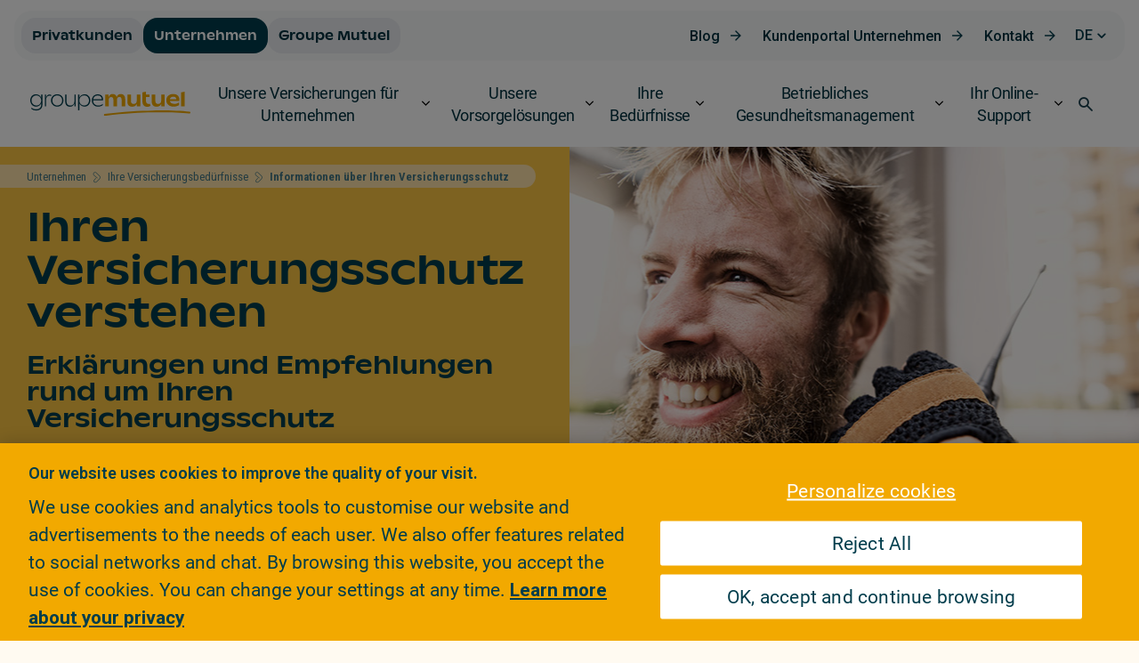

--- FILE ---
content_type: text/html;charset=UTF-8
request_url: https://www.groupemutuel.ch/de/Unternehmen/Ihre-Bedurfnisse/Informationen-%C3%BCber-Ihren-Versicherungsschutz.html
body_size: 48653
content:
  <!doctype html>
  <html lang="de">
  <head>
<meta charset="utf-8">
<meta http-equiv="X-UA-Compatible" content="IE=edge,chrome=1">

<meta name="viewport" content="width=device-width, initial-scale=1, maximum-scale=1">
<meta name="format-detection" content="telephone=no"/>


<link rel="shortcut icon"
      href="/.resources/gm-templating-rebrand/webresources/images/favicon/favicon.ico"
      type="image/x-icon">
<link rel="apple-touch-icon" sizes="180x180"
      href="/.resources/gm-templating-rebrand/webresources/images/favicon/apple-touch-icon.png">
<link rel="icon" type="image/png" sizes="32x32"
      href="/.resources/gm-templating-rebrand/webresources/images/favicon/favicon-32x32.png">
<link rel="icon" type="image/png" sizes="16x16"
      href="/.resources/gm-templating-rebrand/webresources/images/favicon/favicon-16x16.png">
<link rel="manifest"
      href="/.resources/gm-templating-rebrand/webresources/images/favicon/site.webmanifest">
<link rel="mask-icon"
      href="/.resources/gm-templating-rebrand/webresources/images/favicon/safari-pinned-tab.svg"
      color="#d80147">
<meta name="msapplication-TileColor" content="#d80147">
<meta name="msapplication-TileImage"
      content="/.resources/gm-templating-rebrand/webresources/images/favicon/mstile-144x144.png">
<meta name="theme-color" content="#F2A900">
<meta name="msapplication-navbutton-color" content="#F2A900">
<meta name="apple-mobile-web-app-status-bar-style" content="#F2A900">



  <title>Informationen über Ihren Versicherungsschutz - Groupe Mutuel</title>




      <!-- Canonical URL -->
      <link rel="canonical" href="https://www.groupemutuel.ch/de/Unternehmen/Ihre-Bedurfnisse/Informationen-über-Ihren-Versicherungsschutz.html">

          <link rel="alternate" hreflang="fr-ch" href="https://www.groupemutuel.ch/fr/entreprises/vos-besoins/Obtenir-des-renseignements-couverture-assurance.html"/>
          <link rel="alternate" hreflang="de-ch" href="https://www.groupemutuel.ch/de/Unternehmen/Ihre-Bedurfnisse/Informationen-über-Ihren-Versicherungsschutz.html"/>
          <link rel="alternate" hreflang="it-ch" href="https://www.groupemutuel.ch/it/imprese/le-vostre-esigenze/ottenere-informazioni-sulle-assicurazioni.html"/>
          <link rel="alternate" hreflang="en-ch" href="https://www.groupemutuel.ch/en/companies/your-requirements/receive-information-on-insurance-coverage.html"/>



<meta property="og:site_name" content="Groupe Mutuel Assurances">
<meta name="twitter:site" content="Groupe Mutuel Assurances">
<meta property="og:title" content="Groupe Mutuel - Informieren Sie sich über Ihren Versicherungsschutz">
<meta name="twitter:title" content="Groupe Mutuel - Informieren Sie sich über Ihren Versicherungsschutz">
<meta property="og:description" content="Vorsorge und Unfallversicherung – damit Sie jederzeit den Überblick über Ihre beruflichen Versicherungen behalten.">
<meta name="twitter:description" content="Vorsorge und Unfallversicherung – damit Sie jederzeit den Überblick über Ihre beruflichen Versicherungen behalten.">
<meta name="twitter:card" content="summary_large_image">


<meta property="og:url" content="https://www.groupemutuel.ch/de/Unternehmen/Ihre-Bedurfnisse/Informationen-über-Ihren-Versicherungsschutz.html">
<meta name="twitter:url" content="https://www.groupemutuel.ch/de/Unternehmen/Ihre-Bedurfnisse/Informationen-über-Ihren-Versicherungsschutz.html">

		
<meta property="og:image" content="https://www.groupemutuel.ch/.resources/gm-templating-rebrand/webresources/images/ShareRS.jpg">
<meta property="og:image:url" content="https://www.groupemutuel.ch/.resources/gm-templating-rebrand/webresources/images/ShareRS.jpg">
<meta property="og:image:secure_url" content="https://www.groupemutuel.ch/.resources/gm-templating-rebrand/webresources/images/ShareRS.jpg">
<meta property="og:image:width" content="1200">
<meta property="og:image:height" content="630">
<meta name="twitter:image" content="https://www.groupemutuel.ch/.resources/gm-templating-rebrand/webresources/images/ShareRS.jpg">
<meta name="twitter:image:src" content="https://www.groupemutuel.ch/.resources/gm-templating-rebrand/webresources/images/ShareRS.jpg">

<meta property="og:locale" content="de_DE">
<meta itemprop="name" content="Groupe Mutuel Assurances">
<meta itemprop="description" content="Vorsorge und Unfallversicherung – damit Sie jederzeit den Überblick über Ihre beruflichen Versicherungen behalten.">



<meta name="keywords" content="Bedürfnis, Bedürfnisse, vereinbaren, Offerte, Auskünfte, Informationen, sich erkundigen, Fragen, Deckung, Versicherung, Versicherungen, Unternehmen, Angestellte, Fachpersonen, berufliche Vorsorge, Vorsorge, Termin, Beratung, schliessen, Lücken, Einkauf, Wohneigentümer werden, kaufen, erwerben, Wohneigentum, Vorbezug, Verpfändung, Stelle wechseln, Freizügigkeit, Verlängerung, UVG, Versicherung, Unfall, Berufsunfall, Nichtberufsunfall, Kündigung, Arbeitslosigkeit, Scheidung, Pensionierung, Arbeitsloser, Urlaub, Deckung, Groupe Mutuel, Arbeitgeber, Arbeitnehmer, Vorsorge, BVG, 2. Säule, 3. Säule"/>
<meta name="description" content="Vorsorge und Unfallversicherung – damit Sie jederzeit den Überblick über Ihre beruflichen Versicherungen behalten."/>

<script type="text/javascript">/*
 Copyright and licenses see https://www.dynatrace.com/company/trust-center/customers/reports/ */
(function(){function ab(){var ta;(ta=void 0===bb.dialogArguments&&navigator.cookieEnabled)||(document.cookie="__dTCookie=1;SameSite=Lax",ta=document.cookie.includes("__dTCookie"),ta=(document.cookie="__dTCookie=1; expires=Thu, 01-Jan-1970 00:00:01 GMT",ta));return ta}function Fa(){if(ab()){var ta=bb.dT_,Ga=null==ta?void 0:ta.platformPrefix,fb;if(fb=!ta||Ga){var Xa;fb=(null===(Xa=document.currentScript)||void 0===Xa?void 0:Xa.getAttribute("data-dtconfig"))||"uam=1|app=9404311e0826130e|owasp=1|featureHash=ANVfghqrux|rdnt=1|uxrgce=1|cuc=nsxvd0mm|mel=100000|dpvc=1|md=mdcc1=bdocument.referrer,mdcc2=dajaxAction,mdcc3=dajaxMethod,mdcc4=devent_name|lastModification=1765178477475|mdp=mdcc2,mdcc3,mdcc4|tp=500,50,0|srbbv=2|agentUri=/ruxitagentjs_ANVfghqrux_10327251022105625.js|reportUrl=/rb_bf52219cnx|auto=1|domain=groupemutuel.ch|rid=RID_-628121156|rpid=932484443";
fb=(Xa=null==ta?void 0:ta.minAgentVersion)&&"10327251022105625"<`${Xa}`?(console.log("[CookiePrefix/initConfig] Min agent version detected, and javascript agent is older - the javascript agent will not be initialized!"),!1):Ga&&!fb.includes(`cuc=${Ga}`)?(console.log(`[CookiePrefix/initConfig] value of platformPrefix [${Ga}] does not match the "cuc" value in the current config - initConfig will not initialize!`),!1):!0}fb&&(ta={cfg:"uam=1|app=9404311e0826130e|owasp=1|featureHash=ANVfghqrux|rdnt=1|uxrgce=1|cuc=nsxvd0mm|mel=100000|dpvc=1|md=mdcc1=bdocument.referrer,mdcc2=dajaxAction,mdcc3=dajaxMethod,mdcc4=devent_name|lastModification=1765178477475|mdp=mdcc2,mdcc3,mdcc4|tp=500,50,0|srbbv=2|agentUri=/ruxitagentjs_ANVfghqrux_10327251022105625.js|reportUrl=/rb_bf52219cnx|auto=1|domain=groupemutuel.ch|rid=RID_-628121156|rpid=932484443",
iCE:ab,platformCookieOffset:null==ta?void 0:ta.platformCookieOffset},Ga&&(ta.platformPrefix=Ga),bb.dT_=ta)}}function Ya(ta){return"function"==typeof ta}function hb(){let ta=window.performance;return ta&&Ba&&Va&&!!ta.timeOrigin&&Ya(ta.now)&&Ya(ta.getEntriesByType)&&Ya(ta.getEntriesByName)&&Ya(ta.setResourceTimingBufferSize)&&Ya(ta.clearResourceTimings)}this.dT_&&dT_.prm&&dT_.prm();var bb="undefined"!=typeof globalThis?globalThis:"undefined"!=typeof window?window:void 0,Va="function"==typeof PerformanceResourceTiming||
"object"==typeof PerformanceResourceTiming,Ba="function"==typeof PerformanceNavigationTiming||"object"==typeof PerformanceNavigationTiming;if((!("documentMode"in document)||Number.isNaN(document.documentMode))&&hb()){let ta=bb.dT_;!ta||!ta.cfg&&ta.platformPrefix?Fa():ta.gCP||(bb.console.log("Duplicate agent injection detected, turning off redundant initConfig."),ta.di=1)}})();
(function(){function ab(){let f=0;try{f=Math.round(Qa.performance.timeOrigin)}catch(p){}if(0>=f||Number.isNaN(f)||!Number.isFinite(f))de.push({severity:"Warning",type:"ptoi",text:`performance.timeOrigin is invalid, with a value of [${f}]. Falling back to performance.timing.navigationStart`}),f=Ne;return zd=f,Ue=Fa,zd}function Fa(){return zd}function Ya(){return Ue()}function hb(){let f=0;try{f=Math.round(Qa.performance.now())}catch(p){}return 0>=f||Number.isNaN(f)||!Number.isFinite(f)?Date.now()-
Ue():f}function bb(f,p){if(!p)return"";var y=f+"=";f=p.indexOf(y);if(0>f)return"";for(;0<=f;){if(0===f||" "===p.charAt(f-1)||";"===p.charAt(f-1))return y=f+y.length,f=p.indexOf(";",f),0<=f?p.substring(y,f):p.substring(y);f=p.indexOf(y,f+y.length)}return""}function Va(f){return bb(f,document.cookie)}function Ba(){}function ta(f,p=[]){var y;if(!f||"object"!=typeof f&&"function"!=typeof f)return!1;let L="number"!=typeof p?p:[],U=null,wa=[];switch("number"==typeof p?p:5){case 0:U="Array";break;case 1:U=
"Boolean";break;case 2:U="Number";break;case 3:U="String";break;case 4:U="Function";break;case 5:U="Object";break;case 6:U="Date";wa.push("getTime");break;case 7:U="Error";wa.push("name","message");break;case 8:U="Element";break;case 9:U="HTMLElement";break;case 10:U="HTMLImageElement";wa.push("complete");break;case 11:U="PerformanceEntry";break;case 13:U="PerformanceResourceTiming";break;case 14:U="PerformanceNavigationTiming";break;case 15:U="CSSRule";wa.push("cssText","parentStyleSheet");break;
case 16:U="CSSStyleSheet";wa.push("cssRules","insertRule");break;case 17:U="Request";wa.push("url");break;case 18:U="Response";wa.push("ok","status","statusText");break;case 19:U="Set";wa.push("add","entries","forEach");break;case 20:U="Map";wa.push("set","entries","forEach");break;case 21:U="Worker";wa.push("addEventListener","postMessage","terminate");break;case 22:U="XMLHttpRequest";wa.push("open","send","setRequestHeader");break;case 23:U="SVGScriptElement";wa.push("ownerSVGElement","type");break;
case 24:U="HTMLMetaElement";wa.push("httpEquiv","content","name");break;case 25:U="HTMLHeadElement";break;case 26:U="ArrayBuffer";break;case 27:U="ShadowRoot",wa.push("host","mode")}let {Pe:db,af:Lb}={Pe:U,af:wa};if(!db)return!1;p=Lb.length?Lb:L;if(!L.length)try{if(Qa[db]&&f instanceof Qa[db]||Object.prototype.toString.call(f)==="[object "+db+"]")return!0;if(f&&f.nodeType&&1===f.nodeType){let Ub=null===(y=f.ownerDocument.defaultView)||void 0===y?void 0:y[db];if("function"==typeof Ub&&f instanceof
Ub)return!0}}catch(Ub){}for(let Ub of p)if("string"!=typeof Ub&&"number"!=typeof Ub&&"symbol"!=typeof Ub||!(Ub in f))return!1;return!!p.length}function Ga(f,p,y,L){"undefined"==typeof L&&(L=Xa(p,!0));"boolean"==typeof L&&(L=Xa(p,L));f===Qa?we&&we(p,y,L):ee&&ta(f,21)?Ge.call(f,p,y,L):f.addEventListener&&(f===Qa.document||f===Qa.document.documentElement?gh.call(f,p,y,L):we.call(f,p,y,L));L=!1;for(let U=Ad.length;0<=--U;){let wa=Ad[U];if(wa.object===f&&wa.event===p&&wa.Y===y){L=!0;break}}L||Ad.push({object:f,
event:p,Y:y})}function fb(f,p,y,L){for(let U=Ad.length;0<=--U;){let wa=Ad[U];if(wa.object===f&&wa.event===p&&wa.Y===y){Ad.splice(U,1);break}}"undefined"==typeof L&&(L=Xa(p,!0));"boolean"==typeof L&&(L=Xa(p,L));f===Qa?Bf&&Bf(p,y,L):f.removeEventListener&&(f===Qa.document||f===Qa.document.documentElement?Qg.call(f,p,y,L):Bf.call(f,p,y,L))}function Xa(f,p){let y=!1;try{if(we&&Vh.includes(f)){let L=Object.defineProperty({},"passive",{get(){y=!0}});we("test",Ba,L)}}catch(L){}return y?{passive:!0,capture:p}:
p}function Ca(){let f=Ad;for(let p=f.length;0<=--p;){let y=f[p];fb(y.object,y.event,y.Y)}Ad=[]}function ja(f){return"function"==typeof f}function ya(f){if(f&&void 0!==f[qg])return f[qg];let p=ja(f)&&/{\s+\[native code]/.test(Function.prototype.toString.call(f));return f&&(f[qg]=p),p}function ua(f,p,...y){return void 0!==Function.prototype.bind&&ya(Function.prototype.bind)?Function.prototype.bind.call(f,p,...y):function(...L){return f.apply(p,(y||[]).concat(Array.prototype.slice.call(arguments)||[]))}}
function R(){if(Of){let f=new Of;if(Kd)for(let p of Rg)void 0!==Kd[p]&&(f[p]=ua(Kd[p],f));return f}return new Qa.XMLHttpRequest}function aa(){return zc()}function xa(f,p,...y){function L(){delete Rd[U];f.apply(this,arguments)}let U,wa=He;return"apply"in wa?(y.unshift(L,p),U=wa.apply(Qa,y)):U=wa(L,p),Rd[U]=!0,U}function N(f){delete Rd[f];let p=ke;"apply"in p?p.call(Qa,f):p(f)}function Y(f){xe.push(f)}function ka(f){let p=xe.length;for(;p--;)if(xe[p]===f){xe.splice(p,1);break}}function Sa(){return xe}
function O(f,p){return Gd(f,p)}function ea(f){Sd(f)}function fa(f,p){if(!Pf||!Qf)return"";f=new Pf([f],{type:p});return Qf(f)}function S(f,p){return mf?new mf(f,p):void 0}function C(f){"function"==typeof f&&rg.push(f)}function V(){return rg}function la(){return Ne}function M(f){function p(...y){if("number"!=typeof y[0]||!Rd[y[0]])try{return f.apply(this,y)}catch(L){return f(y[0])}}return p[Wh]=f,p}function oa(){return de}function sa(){Ue=ab;zc=()=>Math.round(Ue()+hb());(Number.isNaN(zc())||0>=zc()||
!Number.isFinite(zc()))&&(zc=()=>Date.now())}function Ta(){Ie&&(Qa.clearTimeout=ke,Qa.clearInterval=Sd,Ie=!1)}function nb(f){f=encodeURIComponent(f);let p=[];if(f)for(let y=0;y<f.length;y++){let L=f.charAt(y);p.push(Cf[L]||L)}return p.join("")}function cb(f){return f.includes("^")&&(f=f.split("^^").join("^"),f=f.split("^dq").join('"'),f=f.split("^rb").join(">"),f=f.split("^lb").join("<"),f=f.split("^p").join("|"),f=f.split("^e").join("="),f=f.split("^s").join(";"),f=f.split("^c").join(","),f=f.split("^bs").join("\\")),
f}function tb(){return le}function Eb(f){le=f}function Qb(f){let p=Oa("rid"),y=Oa("rpid");p&&(f.rid=p);y&&(f.rpid=y)}function Vb(f){if(f=f.xb){f=cb(f);try{le=new RegExp(f,"i")}catch(p){}}else le=void 0}function Zb(f){return"n"===f||"s"===f||"l"===f?`;SameSite=${Sg[f]}`:""}function ia(f,p,y){let L=1,U=0;do document.cookie=f+'=""'+(p?";domain="+p:"")+";path="+y.substring(0,L)+"; expires=Thu, 01 Jan 1970 00:00:01 GMT;",L=y.indexOf("/",L),U++;while(-1!==L&&5>U)}function za(f,p=document.cookie){return bb(f,
p)}function Ob(f){var p;return function(){if(p)return p;var y,L,U,wa,db=-1!==Rf?Rf:(null===(L=null===(y=Qa.dT_)||void 0===y?void 0:y.scv)||void 0===L?void 0:L.call(y,"postfix"))||(null===(wa=null===(U=Qa.dT_)||void 0===U?void 0:U.gCP)||void 0===wa?void 0:wa.call(U));y=(y=(Rf=db,db))?"".concat(f).concat(y):f;return p=y,y}}function Ac(){let f=(document.domain||location.hostname||"").split(".");return 1>=f.length?[]:f}function qb(f,p){p=`dTValidationCookieValue;path=/;domain=${f}${Zb(p)}`;return document.cookie=
`${nf()}=${p}`,za(nf())?(ia(nf(),f,"/"),!0):!1}function kc(){var f=Tg.dT_.scv("agentUri");if(!f)return"ruxitagentjs";f=f.substring(f.lastIndexOf("/")+1);return f.includes("_")?f.substring(0,f.indexOf("_")):f}function Bb(){return Qa.dT_}function Fb(f){ca("eao")?ye=f:Qa.console.log(`${Sf} App override configuration is not enabled! The provided app config callback method will not be invoked!`)}function fc(f){let p=navigator.userAgent;if(!p)return null;let y=p.indexOf("DTHybrid/1.0");return-1===y?null:
(f=p.substring(y).match(new RegExp(`(^|\\s)${f}=([^\\s]+)`)))?f[2]:null}function Q(){return navigator.userAgent.includes("Googlebot")||navigator.userAgent.includes("AdsBot-Google")}function X(f){let p=f,y=Math.pow(2,32);return function(){return p=(1664525*p+1013904223)%y,p/y}}function Ka(f,p){return Number.isNaN(f)||Number.isNaN(p)?Math.floor(33*td()):Math.floor(td()*(p-f+1))+f}function ba(f){if(Number.isNaN(f)||0>f)return"";var p=Qa.crypto;if(p&&!Q())p=p.getRandomValues(new Uint8Array(f));else{p=
[];for(var y=0;y<f;y++)p.push(Ka(0,32))}f=Array(f);for(y=0;y<p.length;y++){let L=Math.abs(p[y]%32);f.push(String.fromCharCode(L+(9>=L?48:55)))}return f.join("")}function $a(f=!0){Ve=f}function lb(){return Td}function Na(){let f=Qa.dT_;try{let U=Qa.parent;for(;U&&U!==Qa;){let wa=U.dT_;var p;if(p=!!(wa&&"ea"in wa)&&"10327251022105625"===wa.version){var y=f,L=wa;let db=!y.bcv("ac")||y.scv("app")===L.scv("app"),Lb=y.scv("postfix"),Ub=L.scv("postfix");p=db&&Lb===Ub}if(p)return wa.tdto();U=U!==U.parent?
U.parent:void 0}}catch(U){}return f}function dc(f,p="",y){var L=f.indexOf("h"),U=f.indexOf("v"),wa=f.indexOf("e");let db=f.substring(f.indexOf("$")+1,L);L=-1!==U?f.substring(L+1,U):f.substring(L+1);!p&&-1!==U&&(-1!==wa?p=f.substring(U+1,wa):p=f.substring(U+1));f=null;y||(U=Number.parseInt(db.split("_")[0]),wa=zc()%We,y=(wa<U&&(wa+=We),U+9E5>wa));return y&&(f={frameId:db,actionId:"-"===L?"-":Number.parseInt(L),visitId:""}),{visitId:p,Cd:f}}function Hb(f,p,y){var L=Ja("pcl");L=f.length-L;0<L&&f.splice(0,
L);L=Bd(za(Ed(),y));let U=[],wa=L?`${L}$`:"";for(db of f)"-"!==db.actionId&&U.push(`${wa}${db.frameId}h${db.actionId}`);f=U.join("p");var db=(f||(Ve&&(Bc(!0,"a",y),$a(!1)),f+=`${L}$${Td}h-`),f+=`v${p||ha(y)}`,f+="e0",f);vc(of(),db,void 0,ca("ssc"))}function Xb(f,p=document.cookie){var y=za(of(),p);p=[];if(y&&"-"!==y){var L=y.split("p");y="";for(let U of L)L=dc(U,y,f),y=L.visitId,L.Cd&&p.push(L.Cd);for(let U of p)U.visitId=y}return p}function wc(f,p){let y=document.cookie;p=Xb(p,y);let L=!1;for(let U of p)U.frameId===
Td&&(U.actionId=f,L=!0);L||p.push({frameId:Td,actionId:f,visitId:""});Hb(p,void 0,y)}function mc(){return Hd}function ib(f,p){try{Qa.localStorage.setItem(f,p)}catch(y){}}function w(f){try{Qa.localStorage.removeItem(f)}catch(p){}}function x(f){try{return Qa.localStorage.getItem(f)}catch(p){}return null}function r(f,p=document.cookie||""){return p.split(f+"=").length-1}function E(f,p){var y=r(f,p);if(1<y){p=Oa("domain")||Qa.location.hostname;let L=Qa.location.hostname,U=Qa.location.pathname,wa=0,db=
0;ud.add(f);do{let Lb=L.substring(wa);if(Lb!==p||"/"!==U){ia(f,Lb===p?"":Lb,U);let Ub=r(f);Ub<y&&(ud.add(Lb),y=Ub)}wa=L.indexOf(".",wa)+1;db++}while(0!==wa&&10>db&&1<y);Oa("domain")&&1<y&&ia(f,"",U)}}function T(){var f=document.cookie;E(of(),f);E(Ed(),f);E(od(),f);f=ud.size;0<f&&f!==Xe&&(Xe=f,de.push({severity:"Error",type:"dcn",text:`Duplicate cookie name${1!==f?"s":""} detected: ${Array.from(ud).join(",")}`}))}function P(){ud=new Set;T();Y(function(f,p,y,L){0===ud.size||p||(f.av(L,"dCN",Array.from(ud).join(",")),
ud.clear(),Xe=0)})}function ha(f){return na(f)||Bc(!0,"c",f)}function na(f){if(J(f)<=zc())return Bc(!0,"t",f);let p=yc(f);if(p){let y=hh.exec(p);f=y&&3===y.length&&32===y[1].length&&!Number.isNaN(Number.parseInt(y[2]))?(Sb(Cd(),p),p):Bc(!0,"i",f)}else f=Bc(!0,"c",f);return f}function Da(f,p){var y=zc();p=Gc(p).kc;f&&(p=y);$c(y+Ye+"|"+p);ad()}function pb(f){let p="t"+(zc()-J(f));Bc(!0,p,f)}function yc(f){var p,y;return null!==(y=null===(p=Xb(!0,f)[0])||void 0===p?void 0:p.visitId)&&void 0!==y?y:qc(Cd())}
function Hc(){let f=ba(Ld);try{f=f.replace(/\d/g,function(p){p=.1*Number.parseInt(p);return String.fromCharCode(Math.floor(25*p+65))})}catch(p){throw ta(p,7),p;}return f+="-0",f}function Cc(f,p){let y=Xb(!1,p);Hb(y,f,p);Sb(Cd(),f);Da(!0)}function dd(f,p,y){return Bc(f,p,y)}function Bc(f,p,y){f&&(Oe=!0);f=yc(y);y=Hc();Cc(y);if(yc(document.cookie))for(let L of Md)L(y,Oe,p,f);return y}function Ec(f){Md.push(f)}function Lc(f){f=Md.indexOf(f);-1!==f&&Md.splice(f)}function ad(f){pf&&N(pf);pf=xa(Xc,J(f)-
zc())}function Xc(){let f=document.cookie;return J(f)<=zc()?(sb(pb,[f]),!0):(I(ad),!1)}function $c(f){let p=ua(vc,null,od(),f,void 0,ca("ssc"));p();let y=za(od());""!==y&&f!==y&&(T(),p(),f===za(od())||sg||(de.push({severity:"Error",type:"dcn",text:"Could not sanitize cookies"}),sg=!0));Sb(od(),f)}function id(f,p){p=za(f,p);return p||(p=qc(f)||""),p}function jd(){var f=na()||"";Sb(Cd(),f);f=id(od());$c(f);w(Cd());w(od())}function Gc(f){let p={Zc:0,kc:0};if(f=id(od(),f))try{let y=f.split("|");2===y.length&&
(p.Zc=Number.parseInt(y[0]),p.kc=Number.parseInt(y[1]))}catch(y){}return p}function J(f){f=Gc(f);return Math.min(f.Zc,f.kc+Df)}function W(f){Ye=f}function D(){let f=Oe;return Oe=!1,f}function ra(){Xc()||Da(!1)}function Ia(){if(ca("nsfnv")){var f=za(Ed());if(!f.includes(`${Ze}-`)){let p=Ea(f).serverId;f=f.replace(`${Ze}${p}`,`${Ze}${`${-1*Ka(2,me)}`.replace("-","-2D")}`);pd(f)}}}function Pa(){I(function(){if(!ed()){let f=-1*Ka(2,me),p=ba(Ld);pd(`v_4${Ze}${`${f}`.replace("-","-2D")}_sn_${p}`)}},!0);
Ec(Ia)}function Ea(f){var p;let y={},L={sessionId:"",serverId:"",overloadState:0,appState:y};var U=f.split($e);if(2<U.length&&0===U.length%2){f=+U[1];if(Number.isNaN(f)||3>f)return L;f={};for(var wa=2;wa<U.length;wa++){let db=U[wa];db.startsWith(Tf)?y[db.substring(6).toLowerCase()]=+U[wa+1]:f[db]=U[wa+1];wa++}f.sn?(U=f.sn,L.sessionId=U.length===Ld||12>=U.length?U:""):L.sessionId="hybrid";if(f.srv){a:{U=f.srv.replace("-2D","-");if(!Number.isNaN(+U)&&(wa=Number.parseInt(U),wa>=-me&&wa<=me))break a;
U=""}L.serverId=U}U=+f.ol;1===U&&ob(pc());0<=U&&2>=U&&(L.overloadState=U);f=+f.prv;Number.isNaN(f)||(L.privacyState=1>f||4<f?1:f);f=null===(p=Oa("app"))||void 0===p?void 0:p.toLowerCase();p=y[f];!Number.isNaN(p)&&0===p&&ob(pc())}return L}function ob(f){let p=Bb();f||(p.disabled=!0,p.overloadPrevention=!0)}function Ua(){if(yb()||Qa.dynatraceMobile){let f=Va("dtAdkSettings")||fc("dtAdkSettings")||"";return Ea(f).privacyState||null}return null}function yb(){var f,p;let y=Qa.MobileAgent;if(y)return y;
let L=null===(p=null===(f=Qa.webkit)||void 0===f?void 0:f.messageHandlers)||void 0===p?void 0:p.MobileAgent;if(L)return{incrementActionCount:()=>L.postMessage({api:"incrementActionCount"})}}function sb(f,p){return!Wb()||Bb().overloadPrevention&&!pc()?null:f.apply(this,p)}function Wb(){let f=Ua();return 2===f||1===f?!1:!ca("coo")||ca("cooO")||pc()}function Yb(f,p){try{Qa.sessionStorage.setItem(f,p)}catch(y){}}function Sb(f,p){sb(Yb,[f,p])}function qc(f){try{return Qa.sessionStorage.getItem(f)}catch(p){}return null}
function Ic(f){try{Qa.sessionStorage.removeItem(f)}catch(p){}}function tc(f){document.cookie=f+'="";path=/'+(Oa("domain")?";domain="+Oa("domain"):"")+"; expires=Thu, 01 Jan 1970 00:00:01 GMT;"}function Dc(f,p,y,L){p||0===p?(p=(p+"").replace(/[\n\r;]/g,"_"),f=f+"="+p+";path=/"+(Oa("domain")?";domain="+Oa("domain"):""),y&&(f+=";expires="+y.toUTCString()),f+=Zb(Oa("cssm")),L&&"https:"===location.protocol&&(f+=";Secure"),document.cookie=f):tc(f)}function vc(f,p,y,L){sb(Dc,[f,p,y,L])}function Dd(f){return!!f.includes("v_4")}
function md(f){f=za(Ed(),f);f||(f=(f=qc(Ed()))&&Dd(f)?(pd(f),f):"");return Dd(f)?f:""}function pd(f){vc(Ed(),f,void 0,ca("ssc"))}function vd(f){return(f=f||md())?Ea(f):{sessionId:"",serverId:"",overloadState:0,appState:{}}}function Bd(f){return vd(f).serverId}function ed(f){return vd(f).sessionId}function pc(){return navigator.userAgent.includes(Nd)}function ze(f){let p={};f=f.split("|");for(let y of f)f=y.split("="),2===f.length&&(p[f[0]]=decodeURIComponent(f[1].replace(/\+/g," ")));return p}function A(){let f=
kc();return(f.indexOf("dbg")===f.length-3?f.substring(0,f.length-3):f)+"_"+Oa("app")+"_Store"}function B(f,p={},y){f=f.split("|");for(var L of f){f=L;let U=L.indexOf("="),wa;-1===U?(wa=f,p[wa]="1"):(f=L.substring(0,U),wa=f,p[wa]=L.substring(U+1,L.length))}!y&&(y=p.spc)&&(L=document.createElement("textarea"),L.innerHTML=y,p.spc=L.value);return p}function F(f){var p;return null!==(p=ic[f])&&void 0!==p?p:Ud[f]}function ca(f){f=F(f);return"false"===f||"0"===f?!1:!!f}function Ja(f){var p=F(f);p=Number.parseInt(p);
return Number.isNaN(p)&&(p=Ud[f]),p}function Oa(f){if("app"===f){a:{try{if(ye){var p=ye();if(p&&"string"==typeof p&&qf.test(p)){var y=p;break a}Qa.console.log(`${Sf} Registered app config callback method did not return a string in the correct app id format ${qf} The default app ID will be used instead! Got value: ${p}`)}}catch(L){Qa.console.log(`${Sf} Failed to execute the registered app config callback method! The default app ID will be used instead!`,L)}y=void 0}if(y)return y}return(F(f)||"")+""}
function jb(f,p){ic[f]=p+""}function xb(f){return ic=f,ic}function Cb(f){let p=ic[f];p&&(ic[f]=p.includes("#"+f.toUpperCase())?"":p)}function Ib(f){var p=f.agentUri;null!=p&&p.includes("_")&&(p=/([A-Za-z]*)\d{0,4}_(\w*)_\d+/g.exec(p))&&p.length&&2<p.length&&(f.featureHash=p[2])}function $b(f){var p=Bb().platformCookieOffset;if("number"==typeof p){a:{var y=Oa("cssm");var L=Ac();if(L.length)for(p=L.slice(p);p.length;){if(qb(p.join("."),y)){y=p.join(".");break a}p.shift()}y=""}y&&(f.domain=y)}else if(y=
f.domain||"",p=(p=location.hostname)&&y?p===y||p.includes("."+y,p.length-("."+y).length):!0,!y||!p){f.domainOverride||(f.domainOriginal=f.domain||"",f.domainOverride=`${location.hostname},${y}`,delete f.domain);a:{L=Oa("cssm");let wa=Ac().reverse();if(wa.length){var U=wa[0];for(let db=1;db<=wa.length;db++){if(qb(U,L)){L=U;break a}let Lb=wa[db];Lb&&(U=`${Lb}.${U}`)}}L=""}L&&(f.domain=L);p||de.push({type:"dpi",severity:"Warning",text:`Configured domain "${y}" is invalid for current location "${location.hostname}". Agent will use "${f.domain}" instead.`})}}
function m(f,p){$b(f);let y=ic.pVO;(y&&(f.pVO=y),p)||(f.bp=(f.bp||Ud.bp)+"")}function t(f,p){if(null==f||!f.attributes)return p;let y=p;var L=f.attributes.getNamedItem("data-dtconfig");if(!L)return y;f=f.src;L=L.value;let U={};ic.legacy="1";var wa=/([A-Za-z]*)_(\w*)_(\d+)/g;let db=null;wa=(f&&(db=wa.exec(f),null!=db&&db.length&&(U.agentUri=f,U.featureHash=db[2],U.agentLocation=f.substring(0,f.indexOf(db[1])-1),U.buildNumber=db[3])),L&&B(L,U,!0),$b(U),U);if(!p)y=wa;else if(!wa.syntheticConfig)return wa;
return y}function u(){return ic}function G(f){return Ud[f]===F(f)}function I(f,p=!1){Wb()?f():p?tg.push(f):ug.push(f)}function ma(){if(!ca("coo")||Wb())return!1;for(let f of ug)xa(f,0);ug=[];jb("cooO",!0);for(let f of tg)f();return tg.length=0,!0}function pa(){if(!ca("coo")||!Wb())return!1;jb("cooO",!1);tc(Ed());tc(of());tc(vg());tc("dtAdk");tc(Yc());tc(od());try{Ic(Cd()),Ic(od()),w(Cd()),w(od()),Ic(Yc()),Ic(Ed()),w(A()),w("dtAdk")}catch(f){}return!0}function Ma(){var f=za(Yc());if(!f||45!==(null==
f?void 0:f.length))if(f=x(Yc())||qc(Yc()),45!==(null==f?void 0:f.length)){ih=!0;let p=zc()+"";f=(p+=ba(45-p.length),p)}return Wa(f),f}function Wa(f){let p;if(ca("dpvc")||ca("pVO"))Sb(Yc(),f);else{p=new Date;var y=p.getMonth()+Math.min(24,Math.max(1,Ja("rvcl")));p.setMonth(y);y=Yc();sb(ib,[y,f])}vc(Yc(),f,p,ca("ssc"))}function gb(){return ih}function rb(f){let p=za(Yc());tc(Yc());Ic(Yc());w(Yc());jb("pVO",!0);Wa(p);f&&sb(ib,["dt-pVO","1"]);jd()}function zb(){w("dt-pVO");ca("pVO")&&(jb("pVO",!1),Ma());
Ic(Yc());jd()}function hc(f,p,y,L,U,wa){let db=document.createElement("script");db.setAttribute("src",f);p&&db.setAttribute("defer","defer");y&&(db.onload=y);L&&(db.onerror=L);U&&db.setAttribute("id",U);if(f=wa){var Lb;f=null!=(null===(Lb=document.currentScript)||void 0===Lb?void 0:Lb.attributes.getNamedItem("integrity"))}f&&db.setAttribute("integrity",wa);db.setAttribute("crossorigin","anonymous");wa=document.getElementsByTagName("script")[0];wa.parentElement.insertBefore(db,wa)}function nc(f){return Uf+
"/"+Pe+"_"+f+"_"+(Ja("buildNumber")||Bb().version)+".js"}function Mc(){}function Oc(f,p){return function(){f.apply(p,arguments)}}function Mb(f){if(!(this instanceof Mb))throw new TypeError("Promises must be constructed via new");if("function"!=typeof f)throw new TypeError("not a function");this.oa=0;this.Ob=!1;this.qa=void 0;this.Da=[];jh(f,this)}function kd(f,p){for(;3===f.oa;)f=f.qa;0===f.oa?f.Da.push(p):(f.Ob=!0,Mb.qb(function(){var y=1===f.oa?p.Gb:p.Hb;if(null===y)(1===f.oa?Vd:Ae)(p.promise,f.qa);
else{try{var L=y(f.qa)}catch(U){Ae(p.promise,U);return}Vd(p.promise,L)}}))}function Vd(f,p){try{if(p===f)throw new TypeError("A promise cannot be resolved with itself.");if(p&&("object"==typeof p||"function"==typeof p)){var y=p.then;if(p instanceof Mb){f.oa=3;f.qa=p;wg(f);return}if("function"==typeof y){jh(Oc(y,p),f);return}}f.oa=1;f.qa=p;wg(f)}catch(L){Ae(f,L)}}function Ae(f,p){f.oa=2;f.qa=p;wg(f)}function wg(f){2===f.oa&&0===f.Da.length&&Mb.qb(function(){f.Ob||Mb.Ub(f.qa)});for(var p=0,y=f.Da.length;p<
y;p++)kd(f,f.Da[p]);f.Da=null}function Xh(f,p,y){this.Gb="function"==typeof f?f:null;this.Hb="function"==typeof p?p:null;this.promise=y}function jh(f,p){var y=!1;try{f(function(L){y||(y=!0,Vd(p,L))},function(L){y||(y=!0,Ae(p,L))})}catch(L){y||(y=!0,Ae(p,L))}}function xg(){return yg.qb=function(f){if("string"==typeof f)throw Error("Promise polyfill called _immediateFn with string");f()},yg.Ub=()=>{},yg}function Ef(){var f;(f=void 0===Qa.dialogArguments&&navigator.cookieEnabled)||(document.cookie="__dTCookie=1;SameSite=Lax",
f=document.cookie.includes("__dTCookie"),f=(document.cookie="__dTCookie=1; expires=Thu, 01-Jan-1970 00:00:01 GMT",f));return f}function zg(){var f,p;try{null===(p=null===(f=yb())||void 0===f?void 0:f.incrementActionCount)||void 0===p||p.call(f)}catch(y){}}function Vf(){let f=Qa.dT_;Qa.dT_={di:0,version:"10327251022105625",cfg:f?f.cfg:"",iCE:f?Ef:function(){return navigator.cookieEnabled},ica:1,disabled:!1,disabledReason:"",overloadPrevention:!1,gAST:la,ww:S,stu:fa,nw:aa,st:xa,si:O,aBPSL:Y,rBPSL:ka,
gBPSL:Sa,aBPSCC:C,gBPSCC:V,buildType:"dynatrace",gSSV:qc,sSSV:Sb,rSSV:Ic,rvl:w,iVSC:Dd,p3SC:Ea,dC:tc,sC:vc,esc:nb,gSId:Bd,gDtc:ed,gSC:md,sSC:pd,gC:Va,cRN:Ka,cRS:ba,cfgO:u,pCfg:ze,pCSAA:B,cFHFAU:Ib,sCD:m,bcv:ca,ncv:Ja,scv:Oa,stcv:jb,rplC:xb,cLSCK:A,gFId:lb,gBAU:nc,iS:hc,eWE:I,oEIEWA:sb,eA:ma,dA:pa,iNV:gb,gVID:Ma,dPV:rb,ePV:zb,sVIdUP:$a,sVTT:W,sVID:Cc,rVID:na,gVI:ha,gNVIdN:dd,gARnVF:D,cAUV:ra,uVT:Da,aNVL:Ec,rNVL:Lc,gPC:Xb,cPC:wc,sPC:Hb,clB:Ta,ct:N,aRI:Qb,iXB:Vb,gXBR:tb,sXBR:Eb,de:cb,iEC:zg,rnw:hb,gto:Ya,
ael:Ga,rel:fb,sup:Xa,cuel:Ca,iAEPOO:Wb,iSM:pc,gxwp:R,iIO:ta,prm:xg,cI:ea,gidi:oa,iDCV:G,gCF:za,gPSMB:Ua,lvl:x,gCP:null!=f&&f.platformPrefix?function(){return f.platformPrefix||""}:void 0,platformCookieOffset:null==f?void 0:f.platformCookieOffset,tdto:Na,gFLAI:mc,rACC:Fb,gAN:kc,gAFUA:fc}}function Yh(){xg();var f;Of=Qa.XMLHttpRequest;var p=null===(f=Qa.XMLHttpRequest)||void 0===f?void 0:f.prototype;if(p){Kd={};for(let L of Rg)void 0!==p[L]&&(Kd[L]=p[L])}we=Qa.addEventListener;Bf=Qa.removeEventListener;
gh=Qa.document.addEventListener;Qg=Qa.document.removeEventListener;He=Qa.setTimeout;Gd=Qa.setInterval;Ie||(ke=Qa.clearTimeout,Sd=Qa.clearInterval);f=Ef?Ef():navigator.cookieEnabled;var y;p=za("dtAdkSettings")||(null===(y=ne)||void 0===y?void 0:y.getItem("dtAdkSettings"))||fc("dtAdkSettings")||"";y=1===(Ea(p).overloadState||null);if(f){if(y)return!1}else return!1;return!0}function af(...f){Qa.console.log.apply(Qa.console,f)}this.dT_&&dT_.prm&&dT_.prm();var Tg="undefined"!=typeof window?window:self,
Qa="undefined"!=typeof globalThis?globalThis:"undefined"!=typeof window?window:void 0,ke,Sd,He,Gd,zd,Ue,Wh=Symbol.for("dt_2");Symbol.for("dt_3");var we,Bf,gh,Qg,ee=Qa.Worker,Ge=ee&&ee.prototype.addEventListener,Ad=[],Vh=["touchstart","touchend","scroll"],qg=Symbol.for("dt2-isNativeFunction"),Of,Rg="abort getAllResponseHeaders getResponseHeader open overrideMimeType send setRequestHeader".split(" "),Kd,mf=Qa.Worker,Pf=Qa.Blob,Qf=Qa.URL&&Qa.URL.createObjectURL,Ie=!1,xe,rg=[],de=[],Ne,ne,Rd={},zc,Cf=
{"!":"%21","~":"%7E","*":"%2A","(":"%28",")":"%29","'":"%27",hg:"%24",";":"%3B",",":"%2C"},le,Sg={l:"Lax",s:"Strict",n:"None"},Rf=-1,of=Ob("dtPC"),Ed=Ob("dtCookie"),od=Ob("rxvt"),Yc=Ob("rxVisitor"),nf=Ob("dTValidationCookie"),vg=Ob("dtSa"),Ud,Sf="[Dynatrace RUM JavaScript]",qf=/^[\da-f]{12,16}$/,ye,td,Be,Ve=!1,Td,We=6E8,Hd,Ld=32,Cd=Ob("rxvisitid"),ud,Xe=0,hh=/([A-Z]+)-(\d+)/,Md=[],Ye,Df,Oe=!1,pf,sg=!1,$e="_",me=32768,Ze=`${$e}srv${$e}`,Tf="app-3A",Nd="RuxitSynthetic",Zh=/c(\w+)=([^ ]+(?: (?!c?\w+=)[^ ()c]+)*)/g,
ic={},ug=[],tg=[],ih=!1,Wf,Uf,Pe,$h=setTimeout;Mb.prototype.catch=function(f){return this.then(null,f)};Mb.prototype.then=function(f,p){var y=new this.constructor(Mc);return kd(this,new Xh(f,p,y)),y};Mb.prototype.finally=function(f){var p=this.constructor;return this.then(function(y){return p.resolve(f()).then(function(){return y})},function(y){return p.resolve(f()).then(function(){return p.reject(y)})})};Mb.all=function(f){return new Mb(function(p,y){function L(Lb,Ub){try{if(Ub&&("object"==typeof Ub||
"function"==typeof Ub)){var ld=Ub.then;if("function"==typeof ld){ld.call(Ub,function(Od){L(Lb,Od)},y);return}}U[Lb]=Ub;0===--wa&&p(U)}catch(Od){y(Od)}}if(!f||"undefined"==typeof f.length)return y(new TypeError("Promise.all accepts an array"));var U=Array.prototype.slice.call(f);if(0===U.length)return p([]);for(var wa=U.length,db=0;db<U.length;db++)L(db,U[db])})};Mb.allSettled=function(f){return new this(function(p,y){function L(db,Lb){if(Lb&&("object"==typeof Lb||"function"==typeof Lb)){var Ub=Lb.then;
if("function"==typeof Ub){Ub.call(Lb,function(ld){L(db,ld)},function(ld){U[db]={status:"rejected",reason:ld};0===--wa&&p(U)});return}}U[db]={status:"fulfilled",value:Lb};0===--wa&&p(U)}if(!f||"undefined"==typeof f.length)return y(new TypeError(typeof f+" "+f+" is not iterable(cannot read property Symbol(Symbol.iterator))"));var U=Array.prototype.slice.call(f);if(0===U.length)return p([]);var wa=U.length;for(y=0;y<U.length;y++)L(y,U[y])})};Mb.resolve=function(f){return f&&"object"==typeof f&&f.constructor===
Mb?f:new Mb(function(p){p(f)})};Mb.reject=function(f){return new Mb(function(p,y){y(f)})};Mb.race=function(f){return new Mb(function(p,y){if(!f||"undefined"==typeof f.length)return y(new TypeError("Promise.race accepts an array"));for(var L=0,U=f.length;L<U;L++)Mb.resolve(f[L]).then(p,y)})};Mb.qb="function"==typeof setImmediate&&function(f){setImmediate(f)}||function(f){$h(f,0)};Mb.Ub=function(f){"undefined"!=typeof console&&console&&console.warn("Possible Unhandled Promise Rejection:",f)};var yg=
Mb,Ug="function"==typeof PerformanceResourceTiming||"object"==typeof PerformanceResourceTiming,Ff="function"==typeof PerformanceNavigationTiming||"object"==typeof PerformanceNavigationTiming;(function(){var f,p,y,L;if(L=!("documentMode"in document&&!Number.isNaN(document.documentMode)))L=(L=window.performance)&&Ff&&Ug&&!!L.timeOrigin&&ja(L.now)&&ja(L.getEntriesByType)&&ja(L.getEntriesByName)&&ja(L.setResourceTimingBufferSize)&&ja(L.clearResourceTimings);if(L)if(L=!(null!==(f=navigator.userAgent)&&
void 0!==f&&f.includes("RuxitSynthetic")),!Qa.dT_||!Qa.dT_.cfg||"string"!=typeof Qa.dT_.cfg||"initialized"in Qa.dT_&&Qa.dT_.initialized)null!==(p=Qa.dT_)&&void 0!==p&&p.gCP?af("[CookiePrefix/initCode] initCode with cookie prefix already initialized, not initializing initCode!"):af("InitConfig not found or agent already initialized! This is an injection issue."),Qa.dT_&&(Qa.dT_.di=3);else if(L)try{Vf();Ud={ade:"",aew:!0,apn:"",agentLocation:"",agentUri:"",app:"",ac:!0,async:!1,ase:!1,auto:!1,bp:3,
bs:!1,buildNumber:0,csprv:!0,cepl:16E3,cls:!0,ccNcss:!1,coo:!1,cooO:!1,cssm:"0",cwtDomains:"",cwtUrl:"w2dax4xgw3",cwt:"",cors:!1,cuc:"",cce:!1,cux:!1,postfix:"",dataDtConfig:"",debugName:"",dvl:500,dASXH:!1,disableCookieManager:!1,dKAH:!1,disableLogging:!1,dmo:!1,doel:!1,dpch:!1,dpvc:!1,disableXhrFailures:!1,domain:"",domainOverride:"",domainOriginal:"",doNotDetect:"",ds:!0,dsndb:!1,dsa:!1,dsss:!1,dssv:!0,earxa:!0,eao:!1,exp:!1,eni:!0,etc:!0,expw:!1,instr:"",evl:"",fa:!1,fvdi:!1,featureHash:"",hvt:216E5,
imm:!1,ign:"",iub:"",iqvn:!1,initializedModules:"",lastModification:0,lupr:!0,lab:!1,legacy:!1,lt:!0,mb:"",md:"",mdp:"",mdl:"",mcepsl:100,mdn:5E3,mhl:4E3,mpl:1024,mmds:2E4,msl:3E4,bismepl:2E3,mel:200,mepp:10,moa:30,mrt:3,ntd:!1,nsfnv:!1,ncw:!1,oat:180,ote:!1,owasp:!1,pcl:20,pt:!0,perfbv:1,prfSmpl:0,pVO:!1,peti:!1,raxeh:!0,rdnt:0,nosr:!0,reportUrl:"dynaTraceMonitor",rid:"",ridPath:"",rpid:"",rcdec:12096E5,rtl:0,rtp:2,rtt:1E3,rtu:200,rvcl:24,sl:100,ssc:!1,svNB:!1,srad:!0,srbbv:1,srbw:!0,srcst:!1,srdinitrec:!0,
srmr:100,srms:"1,1,,,",srsr:1E5,srtbv:3,srtd:1,srtr:500,srvr:"",srvi:0,srwo:!1,srre:"",srxcss:!0,srxicss:!0,srficros:!0,srmrc:!1,srsdom:!0,srfirrbv:!0,srcss:!0,srmcrl:1,srmcrv:10,st:3E3,spc:"",syntheticConfig:!1,tal:0,tt:100,tvc:3E3,uxdce:!1,uxdcw:1500,uxrgce:!0,uxrgcm:"100,25,300,3;100,25,300,3",uam:!1,uana:"data-dtname,data-dtName",uanpi:0,pui:!1,usrvd:!0,vrt:!1,vcfi:!0,vcsb:!1,vcit:1E3,vct:50,vcx:50,vscl:0,vncm:1,vrei:"",xb:"",chw:"",xt:0,xhb:""};if(!Yh())throw Error("Error during initCode initialization");
try{ne=Qa.localStorage}catch(wd){}de=[];sa();Ne=zc();xe=[];Rd={};Ie||(Qa.clearTimeout=M(ke),Qa.clearInterval=M(Sd),Ie=!0);let qd=Math.random(),Fd=Math.random();Be=0!==qd&&0!==Fd&&qd!==Fd;if(Q()){var U=performance.getEntriesByType("navigation")[0];if(U){f=0;for(var wa in U){let wd=+U[wa];!Number.isNaN(wd)&&Number.isFinite(wd)&&(f+=Math.abs(wd))}var db=Math.floor(1E4*f)}else db=zc();td=X(db)}else Be?td=Math.random:td=X(zc());Td=Ne%We+"_"+Number.parseInt(Ka(0,1E3)+"");a:{let wd=Bb().cfg;ic={reportUrl:"dynaTraceMonitor",
initializedModules:"",dataDtConfig:"string"==typeof wd?wd:""};Bb().cfg=ic;let fd=ic.dataDtConfig;fd&&!fd.includes("#CONFIGSTRING")&&(B(fd,ic),Cb("domain"),Cb("auto"),Cb("app"),Ib(ic));let gd=(ic.dataDtConfig||"").includes("#CONFIGSTRING")?null:ic;if(gd=t(document.currentScript,gd),gd)for(let hd in gd)if(Object.prototype.hasOwnProperty.call(gd,hd)){U=hd;db=ic;wa=U;var Lb=gd[U];"undefined"!=typeof Lb&&(db[wa]=Lb)}let fe=A();try{let hd=(Lb=ne)&&Lb.getItem(fe);if(hd){let bf=ze(hd),oe=B(bf.config||""),
rf=ic.lastModification||"0",Ag=Number.parseInt((oe.lastModification||bf.lastModification||"0").substring(0,13)),Ki="string"==typeof rf?Number.parseInt(rf.substring(0,13)):rf;if(!(rf&&Ag<Ki)&&(oe.agentUri=oe.agentUri||Oa("agentUri"),oe.featureHash=bf.featureHash||Oa("featureHash"),oe.agentUri&&Ib(oe),m(oe,!0),Vb(oe),Qb(oe),Ag>(+ic.lastModification||0))){let oj=ca("auto"),pj=ca("legacy");ic=xb(oe);ic.auto=oj?"1":"0";ic.legacy=pj?"1":"0"}}}catch(hd){}m(ic);try{let hd=ic.ign;if(hd&&(new RegExp(hd)).test(Qa.location.href)){var Ub=
(delete Qa.dT_,!1);break a}}catch(hd){}if(pc()){{var ld=navigator.userAgent;let bf=ld.lastIndexOf(Nd);if(-1===bf)var Od={};else{var Qe=ld.substring(bf).matchAll(Zh);if(Qe){ld={};for(var Gf of Qe){let [,oe,rf]=Gf;ld[oe]=rf}Od=ld}else Od={}}}Gf=Od;let hd;for(hd in Gf)if(Object.prototype.hasOwnProperty.call(Gf,hd)&&Gf[hd]){Od=ic;Qe=hd;var pe=Gf[hd];"undefined"!=typeof pe&&(Od[Qe]=pe)}xb(ic)}var Pd=Oa("cuc"),Wd,cf;let Xd=null===(cf=null===(Wd=Qa.dT_)||void 0===Wd?void 0:Wd.gCP)||void 0===cf?void 0:cf.call(Wd);
if(Pd&&Xd&&Pd!==Xd)throw Error("platformPrefix and cuc do not match!");Ub=!0}if(!Ub)throw Error("Error during config initialization");P();Wf=Bb().disabled;var Jc;if(!(Jc=Oa("agentLocation")))a:{let wd=Oa("agentUri");if(wd||document.currentScript){let gd=wd||document.currentScript.src;if(gd){let fe=gd.includes("_complete")?2:1,Xd=gd.lastIndexOf("/");for(Ub=0;Ub<fe&&-1!==Xd;Ub++)gd=gd.substring(0,Xd),Xd=gd.lastIndexOf("/");Jc=gd;break a}}let fd=location.pathname;Jc=fd.substring(0,fd.lastIndexOf("/"))}Uf=
Jc;if(Pe=kc(),"true"===za("dtUseDebugAgent")&&!Pe.includes("dbg")&&(Pe=Oa("debugName")||Pe+"dbg"),!ca("auto")&&!ca("legacy")&&!Wf){let wd=Oa("agentUri")||nc(Oa("featureHash"));ca("async")||"complete"===document.readyState?hc(wd,ca("async"),void 0,void 0,"dtjsagent"):(document.write(`<script id="${"dtjsagentdw"}" type="text/javascript" src="${wd}" crossorigin="anonymous"><\/script>`),document.getElementById("dtjsagentdw")||hc(wd,ca("async"),void 0,void 0,"dtjsagent"))}za(Ed())&&jb("cooO",!0);Pa();
jb("pVO",!!x("dt-pVO"));I(Ma);Ye=18E5;Df=Ja("hvt")||216E5;let df=Na();Hd=void 0;df&&"ea"in df&&(Hd=df.gITAID());sb(wc,[Hd||1])}catch(qd){"platformPrefix and cuc do not match!"===qd.message?(Jc=Qa.dT_,Qa.dT_={minAgentVersion:Jc.minAgentVersion,platformPrefix:(null===(y=Jc.gCP)||void 0===y?void 0:y.call(Jc))||Jc.platformPrefix,platformCookieOffset:Jc.platformCookieOffset},af("[CookiePrefix/initCode] cuc and platformPrefix do not match, disabling agent!")):(delete Qa.dT_,af("JsAgent initCode initialization failed!",
qd))}})()})();
</script><script type="text/javascript" src="/ruxitagentjs_ANVfghqrux_10327251022105625.js" defer="defer"></script><script type="text/javascript">/*
 Copyright and licenses see https://www.dynatrace.com/company/trust-center/customers/reports/ */
(function(){function ab(){var ta;(ta=void 0===bb.dialogArguments&&navigator.cookieEnabled)||(document.cookie="__dTCookie=1;SameSite=Lax",ta=document.cookie.includes("__dTCookie"),ta=(document.cookie="__dTCookie=1; expires=Thu, 01-Jan-1970 00:00:01 GMT",ta));return ta}function Fa(){if(ab()){var ta=bb.dT_,Ga=null==ta?void 0:ta.platformPrefix,fb;if(fb=!ta||Ga){var Xa;fb=(null===(Xa=document.currentScript)||void 0===Xa?void 0:Xa.getAttribute("data-dtconfig"))||"uam=1|app=9404311e0826130e|owasp=1|featureHash=ANVfghqrux|rdnt=1|uxrgce=1|cuc=nsxvd0mm|mel=100000|dpvc=1|md=mdcc1=bdocument.referrer,mdcc2=dajaxAction,mdcc3=dajaxMethod,mdcc4=devent_name|lastModification=1765178477475|mdp=mdcc2,mdcc3,mdcc4|tp=500,50,0|srbbv=2|agentUri=/ruxitagentjs_ANVfghqrux_10327251022105625.js|reportUrl=/rb_bf52219cnx|auto=1|domain=groupemutuel.ch|rid=RID_-628121156|rpid=932484443";
fb=(Xa=null==ta?void 0:ta.minAgentVersion)&&"10327251022105625"<`${Xa}`?(console.log("[CookiePrefix/initConfig] Min agent version detected, and javascript agent is older - the javascript agent will not be initialized!"),!1):Ga&&!fb.includes(`cuc=${Ga}`)?(console.log(`[CookiePrefix/initConfig] value of platformPrefix [${Ga}] does not match the "cuc" value in the current config - initConfig will not initialize!`),!1):!0}fb&&(ta={cfg:"uam=1|app=9404311e0826130e|owasp=1|featureHash=ANVfghqrux|rdnt=1|uxrgce=1|cuc=nsxvd0mm|mel=100000|dpvc=1|md=mdcc1=bdocument.referrer,mdcc2=dajaxAction,mdcc3=dajaxMethod,mdcc4=devent_name|lastModification=1765178477475|mdp=mdcc2,mdcc3,mdcc4|tp=500,50,0|srbbv=2|agentUri=/ruxitagentjs_ANVfghqrux_10327251022105625.js|reportUrl=/rb_bf52219cnx|auto=1|domain=groupemutuel.ch|rid=RID_-628121156|rpid=932484443",
iCE:ab,platformCookieOffset:null==ta?void 0:ta.platformCookieOffset},Ga&&(ta.platformPrefix=Ga),bb.dT_=ta)}}function Ya(ta){return"function"==typeof ta}function hb(){let ta=window.performance;return ta&&Ba&&Va&&!!ta.timeOrigin&&Ya(ta.now)&&Ya(ta.getEntriesByType)&&Ya(ta.getEntriesByName)&&Ya(ta.setResourceTimingBufferSize)&&Ya(ta.clearResourceTimings)}this.dT_&&dT_.prm&&dT_.prm();var bb="undefined"!=typeof globalThis?globalThis:"undefined"!=typeof window?window:void 0,Va="function"==typeof PerformanceResourceTiming||
"object"==typeof PerformanceResourceTiming,Ba="function"==typeof PerformanceNavigationTiming||"object"==typeof PerformanceNavigationTiming;if((!("documentMode"in document)||Number.isNaN(document.documentMode))&&hb()){let ta=bb.dT_;!ta||!ta.cfg&&ta.platformPrefix?Fa():ta.gCP||(bb.console.log("Duplicate agent injection detected, turning off redundant initConfig."),ta.di=1)}})();
(function(){function ab(){let f=0;try{f=Math.round(Qa.performance.timeOrigin)}catch(p){}if(0>=f||Number.isNaN(f)||!Number.isFinite(f))de.push({severity:"Warning",type:"ptoi",text:`performance.timeOrigin is invalid, with a value of [${f}]. Falling back to performance.timing.navigationStart`}),f=Ne;return zd=f,Ue=Fa,zd}function Fa(){return zd}function Ya(){return Ue()}function hb(){let f=0;try{f=Math.round(Qa.performance.now())}catch(p){}return 0>=f||Number.isNaN(f)||!Number.isFinite(f)?Date.now()-
Ue():f}function bb(f,p){if(!p)return"";var y=f+"=";f=p.indexOf(y);if(0>f)return"";for(;0<=f;){if(0===f||" "===p.charAt(f-1)||";"===p.charAt(f-1))return y=f+y.length,f=p.indexOf(";",f),0<=f?p.substring(y,f):p.substring(y);f=p.indexOf(y,f+y.length)}return""}function Va(f){return bb(f,document.cookie)}function Ba(){}function ta(f,p=[]){var y;if(!f||"object"!=typeof f&&"function"!=typeof f)return!1;let L="number"!=typeof p?p:[],U=null,wa=[];switch("number"==typeof p?p:5){case 0:U="Array";break;case 1:U=
"Boolean";break;case 2:U="Number";break;case 3:U="String";break;case 4:U="Function";break;case 5:U="Object";break;case 6:U="Date";wa.push("getTime");break;case 7:U="Error";wa.push("name","message");break;case 8:U="Element";break;case 9:U="HTMLElement";break;case 10:U="HTMLImageElement";wa.push("complete");break;case 11:U="PerformanceEntry";break;case 13:U="PerformanceResourceTiming";break;case 14:U="PerformanceNavigationTiming";break;case 15:U="CSSRule";wa.push("cssText","parentStyleSheet");break;
case 16:U="CSSStyleSheet";wa.push("cssRules","insertRule");break;case 17:U="Request";wa.push("url");break;case 18:U="Response";wa.push("ok","status","statusText");break;case 19:U="Set";wa.push("add","entries","forEach");break;case 20:U="Map";wa.push("set","entries","forEach");break;case 21:U="Worker";wa.push("addEventListener","postMessage","terminate");break;case 22:U="XMLHttpRequest";wa.push("open","send","setRequestHeader");break;case 23:U="SVGScriptElement";wa.push("ownerSVGElement","type");break;
case 24:U="HTMLMetaElement";wa.push("httpEquiv","content","name");break;case 25:U="HTMLHeadElement";break;case 26:U="ArrayBuffer";break;case 27:U="ShadowRoot",wa.push("host","mode")}let {Pe:db,af:Lb}={Pe:U,af:wa};if(!db)return!1;p=Lb.length?Lb:L;if(!L.length)try{if(Qa[db]&&f instanceof Qa[db]||Object.prototype.toString.call(f)==="[object "+db+"]")return!0;if(f&&f.nodeType&&1===f.nodeType){let Ub=null===(y=f.ownerDocument.defaultView)||void 0===y?void 0:y[db];if("function"==typeof Ub&&f instanceof
Ub)return!0}}catch(Ub){}for(let Ub of p)if("string"!=typeof Ub&&"number"!=typeof Ub&&"symbol"!=typeof Ub||!(Ub in f))return!1;return!!p.length}function Ga(f,p,y,L){"undefined"==typeof L&&(L=Xa(p,!0));"boolean"==typeof L&&(L=Xa(p,L));f===Qa?we&&we(p,y,L):ee&&ta(f,21)?Ge.call(f,p,y,L):f.addEventListener&&(f===Qa.document||f===Qa.document.documentElement?gh.call(f,p,y,L):we.call(f,p,y,L));L=!1;for(let U=Ad.length;0<=--U;){let wa=Ad[U];if(wa.object===f&&wa.event===p&&wa.Y===y){L=!0;break}}L||Ad.push({object:f,
event:p,Y:y})}function fb(f,p,y,L){for(let U=Ad.length;0<=--U;){let wa=Ad[U];if(wa.object===f&&wa.event===p&&wa.Y===y){Ad.splice(U,1);break}}"undefined"==typeof L&&(L=Xa(p,!0));"boolean"==typeof L&&(L=Xa(p,L));f===Qa?Bf&&Bf(p,y,L):f.removeEventListener&&(f===Qa.document||f===Qa.document.documentElement?Qg.call(f,p,y,L):Bf.call(f,p,y,L))}function Xa(f,p){let y=!1;try{if(we&&Vh.includes(f)){let L=Object.defineProperty({},"passive",{get(){y=!0}});we("test",Ba,L)}}catch(L){}return y?{passive:!0,capture:p}:
p}function Ca(){let f=Ad;for(let p=f.length;0<=--p;){let y=f[p];fb(y.object,y.event,y.Y)}Ad=[]}function ja(f){return"function"==typeof f}function ya(f){if(f&&void 0!==f[qg])return f[qg];let p=ja(f)&&/{\s+\[native code]/.test(Function.prototype.toString.call(f));return f&&(f[qg]=p),p}function ua(f,p,...y){return void 0!==Function.prototype.bind&&ya(Function.prototype.bind)?Function.prototype.bind.call(f,p,...y):function(...L){return f.apply(p,(y||[]).concat(Array.prototype.slice.call(arguments)||[]))}}
function R(){if(Of){let f=new Of;if(Kd)for(let p of Rg)void 0!==Kd[p]&&(f[p]=ua(Kd[p],f));return f}return new Qa.XMLHttpRequest}function aa(){return zc()}function xa(f,p,...y){function L(){delete Rd[U];f.apply(this,arguments)}let U,wa=He;return"apply"in wa?(y.unshift(L,p),U=wa.apply(Qa,y)):U=wa(L,p),Rd[U]=!0,U}function N(f){delete Rd[f];let p=ke;"apply"in p?p.call(Qa,f):p(f)}function Y(f){xe.push(f)}function ka(f){let p=xe.length;for(;p--;)if(xe[p]===f){xe.splice(p,1);break}}function Sa(){return xe}
function O(f,p){return Gd(f,p)}function ea(f){Sd(f)}function fa(f,p){if(!Pf||!Qf)return"";f=new Pf([f],{type:p});return Qf(f)}function S(f,p){return mf?new mf(f,p):void 0}function C(f){"function"==typeof f&&rg.push(f)}function V(){return rg}function la(){return Ne}function M(f){function p(...y){if("number"!=typeof y[0]||!Rd[y[0]])try{return f.apply(this,y)}catch(L){return f(y[0])}}return p[Wh]=f,p}function oa(){return de}function sa(){Ue=ab;zc=()=>Math.round(Ue()+hb());(Number.isNaN(zc())||0>=zc()||
!Number.isFinite(zc()))&&(zc=()=>Date.now())}function Ta(){Ie&&(Qa.clearTimeout=ke,Qa.clearInterval=Sd,Ie=!1)}function nb(f){f=encodeURIComponent(f);let p=[];if(f)for(let y=0;y<f.length;y++){let L=f.charAt(y);p.push(Cf[L]||L)}return p.join("")}function cb(f){return f.includes("^")&&(f=f.split("^^").join("^"),f=f.split("^dq").join('"'),f=f.split("^rb").join(">"),f=f.split("^lb").join("<"),f=f.split("^p").join("|"),f=f.split("^e").join("="),f=f.split("^s").join(";"),f=f.split("^c").join(","),f=f.split("^bs").join("\\")),
f}function tb(){return le}function Eb(f){le=f}function Qb(f){let p=Oa("rid"),y=Oa("rpid");p&&(f.rid=p);y&&(f.rpid=y)}function Vb(f){if(f=f.xb){f=cb(f);try{le=new RegExp(f,"i")}catch(p){}}else le=void 0}function Zb(f){return"n"===f||"s"===f||"l"===f?`;SameSite=${Sg[f]}`:""}function ia(f,p,y){let L=1,U=0;do document.cookie=f+'=""'+(p?";domain="+p:"")+";path="+y.substring(0,L)+"; expires=Thu, 01 Jan 1970 00:00:01 GMT;",L=y.indexOf("/",L),U++;while(-1!==L&&5>U)}function za(f,p=document.cookie){return bb(f,
p)}function Ob(f){var p;return function(){if(p)return p;var y,L,U,wa,db=-1!==Rf?Rf:(null===(L=null===(y=Qa.dT_)||void 0===y?void 0:y.scv)||void 0===L?void 0:L.call(y,"postfix"))||(null===(wa=null===(U=Qa.dT_)||void 0===U?void 0:U.gCP)||void 0===wa?void 0:wa.call(U));y=(y=(Rf=db,db))?"".concat(f).concat(y):f;return p=y,y}}function Ac(){let f=(document.domain||location.hostname||"").split(".");return 1>=f.length?[]:f}function qb(f,p){p=`dTValidationCookieValue;path=/;domain=${f}${Zb(p)}`;return document.cookie=
`${nf()}=${p}`,za(nf())?(ia(nf(),f,"/"),!0):!1}function kc(){var f=Tg.dT_.scv("agentUri");if(!f)return"ruxitagentjs";f=f.substring(f.lastIndexOf("/")+1);return f.includes("_")?f.substring(0,f.indexOf("_")):f}function Bb(){return Qa.dT_}function Fb(f){ca("eao")?ye=f:Qa.console.log(`${Sf} App override configuration is not enabled! The provided app config callback method will not be invoked!`)}function fc(f){let p=navigator.userAgent;if(!p)return null;let y=p.indexOf("DTHybrid/1.0");return-1===y?null:
(f=p.substring(y).match(new RegExp(`(^|\\s)${f}=([^\\s]+)`)))?f[2]:null}function Q(){return navigator.userAgent.includes("Googlebot")||navigator.userAgent.includes("AdsBot-Google")}function X(f){let p=f,y=Math.pow(2,32);return function(){return p=(1664525*p+1013904223)%y,p/y}}function Ka(f,p){return Number.isNaN(f)||Number.isNaN(p)?Math.floor(33*td()):Math.floor(td()*(p-f+1))+f}function ba(f){if(Number.isNaN(f)||0>f)return"";var p=Qa.crypto;if(p&&!Q())p=p.getRandomValues(new Uint8Array(f));else{p=
[];for(var y=0;y<f;y++)p.push(Ka(0,32))}f=Array(f);for(y=0;y<p.length;y++){let L=Math.abs(p[y]%32);f.push(String.fromCharCode(L+(9>=L?48:55)))}return f.join("")}function $a(f=!0){Ve=f}function lb(){return Td}function Na(){let f=Qa.dT_;try{let U=Qa.parent;for(;U&&U!==Qa;){let wa=U.dT_;var p;if(p=!!(wa&&"ea"in wa)&&"10327251022105625"===wa.version){var y=f,L=wa;let db=!y.bcv("ac")||y.scv("app")===L.scv("app"),Lb=y.scv("postfix"),Ub=L.scv("postfix");p=db&&Lb===Ub}if(p)return wa.tdto();U=U!==U.parent?
U.parent:void 0}}catch(U){}return f}function dc(f,p="",y){var L=f.indexOf("h"),U=f.indexOf("v"),wa=f.indexOf("e");let db=f.substring(f.indexOf("$")+1,L);L=-1!==U?f.substring(L+1,U):f.substring(L+1);!p&&-1!==U&&(-1!==wa?p=f.substring(U+1,wa):p=f.substring(U+1));f=null;y||(U=Number.parseInt(db.split("_")[0]),wa=zc()%We,y=(wa<U&&(wa+=We),U+9E5>wa));return y&&(f={frameId:db,actionId:"-"===L?"-":Number.parseInt(L),visitId:""}),{visitId:p,Cd:f}}function Hb(f,p,y){var L=Ja("pcl");L=f.length-L;0<L&&f.splice(0,
L);L=Bd(za(Ed(),y));let U=[],wa=L?`${L}$`:"";for(db of f)"-"!==db.actionId&&U.push(`${wa}${db.frameId}h${db.actionId}`);f=U.join("p");var db=(f||(Ve&&(Bc(!0,"a",y),$a(!1)),f+=`${L}$${Td}h-`),f+=`v${p||ha(y)}`,f+="e0",f);vc(of(),db,void 0,ca("ssc"))}function Xb(f,p=document.cookie){var y=za(of(),p);p=[];if(y&&"-"!==y){var L=y.split("p");y="";for(let U of L)L=dc(U,y,f),y=L.visitId,L.Cd&&p.push(L.Cd);for(let U of p)U.visitId=y}return p}function wc(f,p){let y=document.cookie;p=Xb(p,y);let L=!1;for(let U of p)U.frameId===
Td&&(U.actionId=f,L=!0);L||p.push({frameId:Td,actionId:f,visitId:""});Hb(p,void 0,y)}function mc(){return Hd}function ib(f,p){try{Qa.localStorage.setItem(f,p)}catch(y){}}function w(f){try{Qa.localStorage.removeItem(f)}catch(p){}}function x(f){try{return Qa.localStorage.getItem(f)}catch(p){}return null}function r(f,p=document.cookie||""){return p.split(f+"=").length-1}function E(f,p){var y=r(f,p);if(1<y){p=Oa("domain")||Qa.location.hostname;let L=Qa.location.hostname,U=Qa.location.pathname,wa=0,db=
0;ud.add(f);do{let Lb=L.substring(wa);if(Lb!==p||"/"!==U){ia(f,Lb===p?"":Lb,U);let Ub=r(f);Ub<y&&(ud.add(Lb),y=Ub)}wa=L.indexOf(".",wa)+1;db++}while(0!==wa&&10>db&&1<y);Oa("domain")&&1<y&&ia(f,"",U)}}function T(){var f=document.cookie;E(of(),f);E(Ed(),f);E(od(),f);f=ud.size;0<f&&f!==Xe&&(Xe=f,de.push({severity:"Error",type:"dcn",text:`Duplicate cookie name${1!==f?"s":""} detected: ${Array.from(ud).join(",")}`}))}function P(){ud=new Set;T();Y(function(f,p,y,L){0===ud.size||p||(f.av(L,"dCN",Array.from(ud).join(",")),
ud.clear(),Xe=0)})}function ha(f){return na(f)||Bc(!0,"c",f)}function na(f){if(J(f)<=zc())return Bc(!0,"t",f);let p=yc(f);if(p){let y=hh.exec(p);f=y&&3===y.length&&32===y[1].length&&!Number.isNaN(Number.parseInt(y[2]))?(Sb(Cd(),p),p):Bc(!0,"i",f)}else f=Bc(!0,"c",f);return f}function Da(f,p){var y=zc();p=Gc(p).kc;f&&(p=y);$c(y+Ye+"|"+p);ad()}function pb(f){let p="t"+(zc()-J(f));Bc(!0,p,f)}function yc(f){var p,y;return null!==(y=null===(p=Xb(!0,f)[0])||void 0===p?void 0:p.visitId)&&void 0!==y?y:qc(Cd())}
function Hc(){let f=ba(Ld);try{f=f.replace(/\d/g,function(p){p=.1*Number.parseInt(p);return String.fromCharCode(Math.floor(25*p+65))})}catch(p){throw ta(p,7),p;}return f+="-0",f}function Cc(f,p){let y=Xb(!1,p);Hb(y,f,p);Sb(Cd(),f);Da(!0)}function dd(f,p,y){return Bc(f,p,y)}function Bc(f,p,y){f&&(Oe=!0);f=yc(y);y=Hc();Cc(y);if(yc(document.cookie))for(let L of Md)L(y,Oe,p,f);return y}function Ec(f){Md.push(f)}function Lc(f){f=Md.indexOf(f);-1!==f&&Md.splice(f)}function ad(f){pf&&N(pf);pf=xa(Xc,J(f)-
zc())}function Xc(){let f=document.cookie;return J(f)<=zc()?(sb(pb,[f]),!0):(I(ad),!1)}function $c(f){let p=ua(vc,null,od(),f,void 0,ca("ssc"));p();let y=za(od());""!==y&&f!==y&&(T(),p(),f===za(od())||sg||(de.push({severity:"Error",type:"dcn",text:"Could not sanitize cookies"}),sg=!0));Sb(od(),f)}function id(f,p){p=za(f,p);return p||(p=qc(f)||""),p}function jd(){var f=na()||"";Sb(Cd(),f);f=id(od());$c(f);w(Cd());w(od())}function Gc(f){let p={Zc:0,kc:0};if(f=id(od(),f))try{let y=f.split("|");2===y.length&&
(p.Zc=Number.parseInt(y[0]),p.kc=Number.parseInt(y[1]))}catch(y){}return p}function J(f){f=Gc(f);return Math.min(f.Zc,f.kc+Df)}function W(f){Ye=f}function D(){let f=Oe;return Oe=!1,f}function ra(){Xc()||Da(!1)}function Ia(){if(ca("nsfnv")){var f=za(Ed());if(!f.includes(`${Ze}-`)){let p=Ea(f).serverId;f=f.replace(`${Ze}${p}`,`${Ze}${`${-1*Ka(2,me)}`.replace("-","-2D")}`);pd(f)}}}function Pa(){I(function(){if(!ed()){let f=-1*Ka(2,me),p=ba(Ld);pd(`v_4${Ze}${`${f}`.replace("-","-2D")}_sn_${p}`)}},!0);
Ec(Ia)}function Ea(f){var p;let y={},L={sessionId:"",serverId:"",overloadState:0,appState:y};var U=f.split($e);if(2<U.length&&0===U.length%2){f=+U[1];if(Number.isNaN(f)||3>f)return L;f={};for(var wa=2;wa<U.length;wa++){let db=U[wa];db.startsWith(Tf)?y[db.substring(6).toLowerCase()]=+U[wa+1]:f[db]=U[wa+1];wa++}f.sn?(U=f.sn,L.sessionId=U.length===Ld||12>=U.length?U:""):L.sessionId="hybrid";if(f.srv){a:{U=f.srv.replace("-2D","-");if(!Number.isNaN(+U)&&(wa=Number.parseInt(U),wa>=-me&&wa<=me))break a;
U=""}L.serverId=U}U=+f.ol;1===U&&ob(pc());0<=U&&2>=U&&(L.overloadState=U);f=+f.prv;Number.isNaN(f)||(L.privacyState=1>f||4<f?1:f);f=null===(p=Oa("app"))||void 0===p?void 0:p.toLowerCase();p=y[f];!Number.isNaN(p)&&0===p&&ob(pc())}return L}function ob(f){let p=Bb();f||(p.disabled=!0,p.overloadPrevention=!0)}function Ua(){if(yb()||Qa.dynatraceMobile){let f=Va("dtAdkSettings")||fc("dtAdkSettings")||"";return Ea(f).privacyState||null}return null}function yb(){var f,p;let y=Qa.MobileAgent;if(y)return y;
let L=null===(p=null===(f=Qa.webkit)||void 0===f?void 0:f.messageHandlers)||void 0===p?void 0:p.MobileAgent;if(L)return{incrementActionCount:()=>L.postMessage({api:"incrementActionCount"})}}function sb(f,p){return!Wb()||Bb().overloadPrevention&&!pc()?null:f.apply(this,p)}function Wb(){let f=Ua();return 2===f||1===f?!1:!ca("coo")||ca("cooO")||pc()}function Yb(f,p){try{Qa.sessionStorage.setItem(f,p)}catch(y){}}function Sb(f,p){sb(Yb,[f,p])}function qc(f){try{return Qa.sessionStorage.getItem(f)}catch(p){}return null}
function Ic(f){try{Qa.sessionStorage.removeItem(f)}catch(p){}}function tc(f){document.cookie=f+'="";path=/'+(Oa("domain")?";domain="+Oa("domain"):"")+"; expires=Thu, 01 Jan 1970 00:00:01 GMT;"}function Dc(f,p,y,L){p||0===p?(p=(p+"").replace(/[\n\r;]/g,"_"),f=f+"="+p+";path=/"+(Oa("domain")?";domain="+Oa("domain"):""),y&&(f+=";expires="+y.toUTCString()),f+=Zb(Oa("cssm")),L&&"https:"===location.protocol&&(f+=";Secure"),document.cookie=f):tc(f)}function vc(f,p,y,L){sb(Dc,[f,p,y,L])}function Dd(f){return!!f.includes("v_4")}
function md(f){f=za(Ed(),f);f||(f=(f=qc(Ed()))&&Dd(f)?(pd(f),f):"");return Dd(f)?f:""}function pd(f){vc(Ed(),f,void 0,ca("ssc"))}function vd(f){return(f=f||md())?Ea(f):{sessionId:"",serverId:"",overloadState:0,appState:{}}}function Bd(f){return vd(f).serverId}function ed(f){return vd(f).sessionId}function pc(){return navigator.userAgent.includes(Nd)}function ze(f){let p={};f=f.split("|");for(let y of f)f=y.split("="),2===f.length&&(p[f[0]]=decodeURIComponent(f[1].replace(/\+/g," ")));return p}function A(){let f=
kc();return(f.indexOf("dbg")===f.length-3?f.substring(0,f.length-3):f)+"_"+Oa("app")+"_Store"}function B(f,p={},y){f=f.split("|");for(var L of f){f=L;let U=L.indexOf("="),wa;-1===U?(wa=f,p[wa]="1"):(f=L.substring(0,U),wa=f,p[wa]=L.substring(U+1,L.length))}!y&&(y=p.spc)&&(L=document.createElement("textarea"),L.innerHTML=y,p.spc=L.value);return p}function F(f){var p;return null!==(p=ic[f])&&void 0!==p?p:Ud[f]}function ca(f){f=F(f);return"false"===f||"0"===f?!1:!!f}function Ja(f){var p=F(f);p=Number.parseInt(p);
return Number.isNaN(p)&&(p=Ud[f]),p}function Oa(f){if("app"===f){a:{try{if(ye){var p=ye();if(p&&"string"==typeof p&&qf.test(p)){var y=p;break a}Qa.console.log(`${Sf} Registered app config callback method did not return a string in the correct app id format ${qf} The default app ID will be used instead! Got value: ${p}`)}}catch(L){Qa.console.log(`${Sf} Failed to execute the registered app config callback method! The default app ID will be used instead!`,L)}y=void 0}if(y)return y}return(F(f)||"")+""}
function jb(f,p){ic[f]=p+""}function xb(f){return ic=f,ic}function Cb(f){let p=ic[f];p&&(ic[f]=p.includes("#"+f.toUpperCase())?"":p)}function Ib(f){var p=f.agentUri;null!=p&&p.includes("_")&&(p=/([A-Za-z]*)\d{0,4}_(\w*)_\d+/g.exec(p))&&p.length&&2<p.length&&(f.featureHash=p[2])}function $b(f){var p=Bb().platformCookieOffset;if("number"==typeof p){a:{var y=Oa("cssm");var L=Ac();if(L.length)for(p=L.slice(p);p.length;){if(qb(p.join("."),y)){y=p.join(".");break a}p.shift()}y=""}y&&(f.domain=y)}else if(y=
f.domain||"",p=(p=location.hostname)&&y?p===y||p.includes("."+y,p.length-("."+y).length):!0,!y||!p){f.domainOverride||(f.domainOriginal=f.domain||"",f.domainOverride=`${location.hostname},${y}`,delete f.domain);a:{L=Oa("cssm");let wa=Ac().reverse();if(wa.length){var U=wa[0];for(let db=1;db<=wa.length;db++){if(qb(U,L)){L=U;break a}let Lb=wa[db];Lb&&(U=`${Lb}.${U}`)}}L=""}L&&(f.domain=L);p||de.push({type:"dpi",severity:"Warning",text:`Configured domain "${y}" is invalid for current location "${location.hostname}". Agent will use "${f.domain}" instead.`})}}
function m(f,p){$b(f);let y=ic.pVO;(y&&(f.pVO=y),p)||(f.bp=(f.bp||Ud.bp)+"")}function t(f,p){if(null==f||!f.attributes)return p;let y=p;var L=f.attributes.getNamedItem("data-dtconfig");if(!L)return y;f=f.src;L=L.value;let U={};ic.legacy="1";var wa=/([A-Za-z]*)_(\w*)_(\d+)/g;let db=null;wa=(f&&(db=wa.exec(f),null!=db&&db.length&&(U.agentUri=f,U.featureHash=db[2],U.agentLocation=f.substring(0,f.indexOf(db[1])-1),U.buildNumber=db[3])),L&&B(L,U,!0),$b(U),U);if(!p)y=wa;else if(!wa.syntheticConfig)return wa;
return y}function u(){return ic}function G(f){return Ud[f]===F(f)}function I(f,p=!1){Wb()?f():p?tg.push(f):ug.push(f)}function ma(){if(!ca("coo")||Wb())return!1;for(let f of ug)xa(f,0);ug=[];jb("cooO",!0);for(let f of tg)f();return tg.length=0,!0}function pa(){if(!ca("coo")||!Wb())return!1;jb("cooO",!1);tc(Ed());tc(of());tc(vg());tc("dtAdk");tc(Yc());tc(od());try{Ic(Cd()),Ic(od()),w(Cd()),w(od()),Ic(Yc()),Ic(Ed()),w(A()),w("dtAdk")}catch(f){}return!0}function Ma(){var f=za(Yc());if(!f||45!==(null==
f?void 0:f.length))if(f=x(Yc())||qc(Yc()),45!==(null==f?void 0:f.length)){ih=!0;let p=zc()+"";f=(p+=ba(45-p.length),p)}return Wa(f),f}function Wa(f){let p;if(ca("dpvc")||ca("pVO"))Sb(Yc(),f);else{p=new Date;var y=p.getMonth()+Math.min(24,Math.max(1,Ja("rvcl")));p.setMonth(y);y=Yc();sb(ib,[y,f])}vc(Yc(),f,p,ca("ssc"))}function gb(){return ih}function rb(f){let p=za(Yc());tc(Yc());Ic(Yc());w(Yc());jb("pVO",!0);Wa(p);f&&sb(ib,["dt-pVO","1"]);jd()}function zb(){w("dt-pVO");ca("pVO")&&(jb("pVO",!1),Ma());
Ic(Yc());jd()}function hc(f,p,y,L,U,wa){let db=document.createElement("script");db.setAttribute("src",f);p&&db.setAttribute("defer","defer");y&&(db.onload=y);L&&(db.onerror=L);U&&db.setAttribute("id",U);if(f=wa){var Lb;f=null!=(null===(Lb=document.currentScript)||void 0===Lb?void 0:Lb.attributes.getNamedItem("integrity"))}f&&db.setAttribute("integrity",wa);db.setAttribute("crossorigin","anonymous");wa=document.getElementsByTagName("script")[0];wa.parentElement.insertBefore(db,wa)}function nc(f){return Uf+
"/"+Pe+"_"+f+"_"+(Ja("buildNumber")||Bb().version)+".js"}function Mc(){}function Oc(f,p){return function(){f.apply(p,arguments)}}function Mb(f){if(!(this instanceof Mb))throw new TypeError("Promises must be constructed via new");if("function"!=typeof f)throw new TypeError("not a function");this.oa=0;this.Ob=!1;this.qa=void 0;this.Da=[];jh(f,this)}function kd(f,p){for(;3===f.oa;)f=f.qa;0===f.oa?f.Da.push(p):(f.Ob=!0,Mb.qb(function(){var y=1===f.oa?p.Gb:p.Hb;if(null===y)(1===f.oa?Vd:Ae)(p.promise,f.qa);
else{try{var L=y(f.qa)}catch(U){Ae(p.promise,U);return}Vd(p.promise,L)}}))}function Vd(f,p){try{if(p===f)throw new TypeError("A promise cannot be resolved with itself.");if(p&&("object"==typeof p||"function"==typeof p)){var y=p.then;if(p instanceof Mb){f.oa=3;f.qa=p;wg(f);return}if("function"==typeof y){jh(Oc(y,p),f);return}}f.oa=1;f.qa=p;wg(f)}catch(L){Ae(f,L)}}function Ae(f,p){f.oa=2;f.qa=p;wg(f)}function wg(f){2===f.oa&&0===f.Da.length&&Mb.qb(function(){f.Ob||Mb.Ub(f.qa)});for(var p=0,y=f.Da.length;p<
y;p++)kd(f,f.Da[p]);f.Da=null}function Xh(f,p,y){this.Gb="function"==typeof f?f:null;this.Hb="function"==typeof p?p:null;this.promise=y}function jh(f,p){var y=!1;try{f(function(L){y||(y=!0,Vd(p,L))},function(L){y||(y=!0,Ae(p,L))})}catch(L){y||(y=!0,Ae(p,L))}}function xg(){return yg.qb=function(f){if("string"==typeof f)throw Error("Promise polyfill called _immediateFn with string");f()},yg.Ub=()=>{},yg}function Ef(){var f;(f=void 0===Qa.dialogArguments&&navigator.cookieEnabled)||(document.cookie="__dTCookie=1;SameSite=Lax",
f=document.cookie.includes("__dTCookie"),f=(document.cookie="__dTCookie=1; expires=Thu, 01-Jan-1970 00:00:01 GMT",f));return f}function zg(){var f,p;try{null===(p=null===(f=yb())||void 0===f?void 0:f.incrementActionCount)||void 0===p||p.call(f)}catch(y){}}function Vf(){let f=Qa.dT_;Qa.dT_={di:0,version:"10327251022105625",cfg:f?f.cfg:"",iCE:f?Ef:function(){return navigator.cookieEnabled},ica:1,disabled:!1,disabledReason:"",overloadPrevention:!1,gAST:la,ww:S,stu:fa,nw:aa,st:xa,si:O,aBPSL:Y,rBPSL:ka,
gBPSL:Sa,aBPSCC:C,gBPSCC:V,buildType:"dynatrace",gSSV:qc,sSSV:Sb,rSSV:Ic,rvl:w,iVSC:Dd,p3SC:Ea,dC:tc,sC:vc,esc:nb,gSId:Bd,gDtc:ed,gSC:md,sSC:pd,gC:Va,cRN:Ka,cRS:ba,cfgO:u,pCfg:ze,pCSAA:B,cFHFAU:Ib,sCD:m,bcv:ca,ncv:Ja,scv:Oa,stcv:jb,rplC:xb,cLSCK:A,gFId:lb,gBAU:nc,iS:hc,eWE:I,oEIEWA:sb,eA:ma,dA:pa,iNV:gb,gVID:Ma,dPV:rb,ePV:zb,sVIdUP:$a,sVTT:W,sVID:Cc,rVID:na,gVI:ha,gNVIdN:dd,gARnVF:D,cAUV:ra,uVT:Da,aNVL:Ec,rNVL:Lc,gPC:Xb,cPC:wc,sPC:Hb,clB:Ta,ct:N,aRI:Qb,iXB:Vb,gXBR:tb,sXBR:Eb,de:cb,iEC:zg,rnw:hb,gto:Ya,
ael:Ga,rel:fb,sup:Xa,cuel:Ca,iAEPOO:Wb,iSM:pc,gxwp:R,iIO:ta,prm:xg,cI:ea,gidi:oa,iDCV:G,gCF:za,gPSMB:Ua,lvl:x,gCP:null!=f&&f.platformPrefix?function(){return f.platformPrefix||""}:void 0,platformCookieOffset:null==f?void 0:f.platformCookieOffset,tdto:Na,gFLAI:mc,rACC:Fb,gAN:kc,gAFUA:fc}}function Yh(){xg();var f;Of=Qa.XMLHttpRequest;var p=null===(f=Qa.XMLHttpRequest)||void 0===f?void 0:f.prototype;if(p){Kd={};for(let L of Rg)void 0!==p[L]&&(Kd[L]=p[L])}we=Qa.addEventListener;Bf=Qa.removeEventListener;
gh=Qa.document.addEventListener;Qg=Qa.document.removeEventListener;He=Qa.setTimeout;Gd=Qa.setInterval;Ie||(ke=Qa.clearTimeout,Sd=Qa.clearInterval);f=Ef?Ef():navigator.cookieEnabled;var y;p=za("dtAdkSettings")||(null===(y=ne)||void 0===y?void 0:y.getItem("dtAdkSettings"))||fc("dtAdkSettings")||"";y=1===(Ea(p).overloadState||null);if(f){if(y)return!1}else return!1;return!0}function af(...f){Qa.console.log.apply(Qa.console,f)}this.dT_&&dT_.prm&&dT_.prm();var Tg="undefined"!=typeof window?window:self,
Qa="undefined"!=typeof globalThis?globalThis:"undefined"!=typeof window?window:void 0,ke,Sd,He,Gd,zd,Ue,Wh=Symbol.for("dt_2");Symbol.for("dt_3");var we,Bf,gh,Qg,ee=Qa.Worker,Ge=ee&&ee.prototype.addEventListener,Ad=[],Vh=["touchstart","touchend","scroll"],qg=Symbol.for("dt2-isNativeFunction"),Of,Rg="abort getAllResponseHeaders getResponseHeader open overrideMimeType send setRequestHeader".split(" "),Kd,mf=Qa.Worker,Pf=Qa.Blob,Qf=Qa.URL&&Qa.URL.createObjectURL,Ie=!1,xe,rg=[],de=[],Ne,ne,Rd={},zc,Cf=
{"!":"%21","~":"%7E","*":"%2A","(":"%28",")":"%29","'":"%27",hg:"%24",";":"%3B",",":"%2C"},le,Sg={l:"Lax",s:"Strict",n:"None"},Rf=-1,of=Ob("dtPC"),Ed=Ob("dtCookie"),od=Ob("rxvt"),Yc=Ob("rxVisitor"),nf=Ob("dTValidationCookie"),vg=Ob("dtSa"),Ud,Sf="[Dynatrace RUM JavaScript]",qf=/^[\da-f]{12,16}$/,ye,td,Be,Ve=!1,Td,We=6E8,Hd,Ld=32,Cd=Ob("rxvisitid"),ud,Xe=0,hh=/([A-Z]+)-(\d+)/,Md=[],Ye,Df,Oe=!1,pf,sg=!1,$e="_",me=32768,Ze=`${$e}srv${$e}`,Tf="app-3A",Nd="RuxitSynthetic",Zh=/c(\w+)=([^ ]+(?: (?!c?\w+=)[^ ()c]+)*)/g,
ic={},ug=[],tg=[],ih=!1,Wf,Uf,Pe,$h=setTimeout;Mb.prototype.catch=function(f){return this.then(null,f)};Mb.prototype.then=function(f,p){var y=new this.constructor(Mc);return kd(this,new Xh(f,p,y)),y};Mb.prototype.finally=function(f){var p=this.constructor;return this.then(function(y){return p.resolve(f()).then(function(){return y})},function(y){return p.resolve(f()).then(function(){return p.reject(y)})})};Mb.all=function(f){return new Mb(function(p,y){function L(Lb,Ub){try{if(Ub&&("object"==typeof Ub||
"function"==typeof Ub)){var ld=Ub.then;if("function"==typeof ld){ld.call(Ub,function(Od){L(Lb,Od)},y);return}}U[Lb]=Ub;0===--wa&&p(U)}catch(Od){y(Od)}}if(!f||"undefined"==typeof f.length)return y(new TypeError("Promise.all accepts an array"));var U=Array.prototype.slice.call(f);if(0===U.length)return p([]);for(var wa=U.length,db=0;db<U.length;db++)L(db,U[db])})};Mb.allSettled=function(f){return new this(function(p,y){function L(db,Lb){if(Lb&&("object"==typeof Lb||"function"==typeof Lb)){var Ub=Lb.then;
if("function"==typeof Ub){Ub.call(Lb,function(ld){L(db,ld)},function(ld){U[db]={status:"rejected",reason:ld};0===--wa&&p(U)});return}}U[db]={status:"fulfilled",value:Lb};0===--wa&&p(U)}if(!f||"undefined"==typeof f.length)return y(new TypeError(typeof f+" "+f+" is not iterable(cannot read property Symbol(Symbol.iterator))"));var U=Array.prototype.slice.call(f);if(0===U.length)return p([]);var wa=U.length;for(y=0;y<U.length;y++)L(y,U[y])})};Mb.resolve=function(f){return f&&"object"==typeof f&&f.constructor===
Mb?f:new Mb(function(p){p(f)})};Mb.reject=function(f){return new Mb(function(p,y){y(f)})};Mb.race=function(f){return new Mb(function(p,y){if(!f||"undefined"==typeof f.length)return y(new TypeError("Promise.race accepts an array"));for(var L=0,U=f.length;L<U;L++)Mb.resolve(f[L]).then(p,y)})};Mb.qb="function"==typeof setImmediate&&function(f){setImmediate(f)}||function(f){$h(f,0)};Mb.Ub=function(f){"undefined"!=typeof console&&console&&console.warn("Possible Unhandled Promise Rejection:",f)};var yg=
Mb,Ug="function"==typeof PerformanceResourceTiming||"object"==typeof PerformanceResourceTiming,Ff="function"==typeof PerformanceNavigationTiming||"object"==typeof PerformanceNavigationTiming;(function(){var f,p,y,L;if(L=!("documentMode"in document&&!Number.isNaN(document.documentMode)))L=(L=window.performance)&&Ff&&Ug&&!!L.timeOrigin&&ja(L.now)&&ja(L.getEntriesByType)&&ja(L.getEntriesByName)&&ja(L.setResourceTimingBufferSize)&&ja(L.clearResourceTimings);if(L)if(L=!(null!==(f=navigator.userAgent)&&
void 0!==f&&f.includes("RuxitSynthetic")),!Qa.dT_||!Qa.dT_.cfg||"string"!=typeof Qa.dT_.cfg||"initialized"in Qa.dT_&&Qa.dT_.initialized)null!==(p=Qa.dT_)&&void 0!==p&&p.gCP?af("[CookiePrefix/initCode] initCode with cookie prefix already initialized, not initializing initCode!"):af("InitConfig not found or agent already initialized! This is an injection issue."),Qa.dT_&&(Qa.dT_.di=3);else if(L)try{Vf();Ud={ade:"",aew:!0,apn:"",agentLocation:"",agentUri:"",app:"",ac:!0,async:!1,ase:!1,auto:!1,bp:3,
bs:!1,buildNumber:0,csprv:!0,cepl:16E3,cls:!0,ccNcss:!1,coo:!1,cooO:!1,cssm:"0",cwtDomains:"",cwtUrl:"w2dax4xgw3",cwt:"",cors:!1,cuc:"",cce:!1,cux:!1,postfix:"",dataDtConfig:"",debugName:"",dvl:500,dASXH:!1,disableCookieManager:!1,dKAH:!1,disableLogging:!1,dmo:!1,doel:!1,dpch:!1,dpvc:!1,disableXhrFailures:!1,domain:"",domainOverride:"",domainOriginal:"",doNotDetect:"",ds:!0,dsndb:!1,dsa:!1,dsss:!1,dssv:!0,earxa:!0,eao:!1,exp:!1,eni:!0,etc:!0,expw:!1,instr:"",evl:"",fa:!1,fvdi:!1,featureHash:"",hvt:216E5,
imm:!1,ign:"",iub:"",iqvn:!1,initializedModules:"",lastModification:0,lupr:!0,lab:!1,legacy:!1,lt:!0,mb:"",md:"",mdp:"",mdl:"",mcepsl:100,mdn:5E3,mhl:4E3,mpl:1024,mmds:2E4,msl:3E4,bismepl:2E3,mel:200,mepp:10,moa:30,mrt:3,ntd:!1,nsfnv:!1,ncw:!1,oat:180,ote:!1,owasp:!1,pcl:20,pt:!0,perfbv:1,prfSmpl:0,pVO:!1,peti:!1,raxeh:!0,rdnt:0,nosr:!0,reportUrl:"dynaTraceMonitor",rid:"",ridPath:"",rpid:"",rcdec:12096E5,rtl:0,rtp:2,rtt:1E3,rtu:200,rvcl:24,sl:100,ssc:!1,svNB:!1,srad:!0,srbbv:1,srbw:!0,srcst:!1,srdinitrec:!0,
srmr:100,srms:"1,1,,,",srsr:1E5,srtbv:3,srtd:1,srtr:500,srvr:"",srvi:0,srwo:!1,srre:"",srxcss:!0,srxicss:!0,srficros:!0,srmrc:!1,srsdom:!0,srfirrbv:!0,srcss:!0,srmcrl:1,srmcrv:10,st:3E3,spc:"",syntheticConfig:!1,tal:0,tt:100,tvc:3E3,uxdce:!1,uxdcw:1500,uxrgce:!0,uxrgcm:"100,25,300,3;100,25,300,3",uam:!1,uana:"data-dtname,data-dtName",uanpi:0,pui:!1,usrvd:!0,vrt:!1,vcfi:!0,vcsb:!1,vcit:1E3,vct:50,vcx:50,vscl:0,vncm:1,vrei:"",xb:"",chw:"",xt:0,xhb:""};if(!Yh())throw Error("Error during initCode initialization");
try{ne=Qa.localStorage}catch(wd){}de=[];sa();Ne=zc();xe=[];Rd={};Ie||(Qa.clearTimeout=M(ke),Qa.clearInterval=M(Sd),Ie=!0);let qd=Math.random(),Fd=Math.random();Be=0!==qd&&0!==Fd&&qd!==Fd;if(Q()){var U=performance.getEntriesByType("navigation")[0];if(U){f=0;for(var wa in U){let wd=+U[wa];!Number.isNaN(wd)&&Number.isFinite(wd)&&(f+=Math.abs(wd))}var db=Math.floor(1E4*f)}else db=zc();td=X(db)}else Be?td=Math.random:td=X(zc());Td=Ne%We+"_"+Number.parseInt(Ka(0,1E3)+"");a:{let wd=Bb().cfg;ic={reportUrl:"dynaTraceMonitor",
initializedModules:"",dataDtConfig:"string"==typeof wd?wd:""};Bb().cfg=ic;let fd=ic.dataDtConfig;fd&&!fd.includes("#CONFIGSTRING")&&(B(fd,ic),Cb("domain"),Cb("auto"),Cb("app"),Ib(ic));let gd=(ic.dataDtConfig||"").includes("#CONFIGSTRING")?null:ic;if(gd=t(document.currentScript,gd),gd)for(let hd in gd)if(Object.prototype.hasOwnProperty.call(gd,hd)){U=hd;db=ic;wa=U;var Lb=gd[U];"undefined"!=typeof Lb&&(db[wa]=Lb)}let fe=A();try{let hd=(Lb=ne)&&Lb.getItem(fe);if(hd){let bf=ze(hd),oe=B(bf.config||""),
rf=ic.lastModification||"0",Ag=Number.parseInt((oe.lastModification||bf.lastModification||"0").substring(0,13)),Ki="string"==typeof rf?Number.parseInt(rf.substring(0,13)):rf;if(!(rf&&Ag<Ki)&&(oe.agentUri=oe.agentUri||Oa("agentUri"),oe.featureHash=bf.featureHash||Oa("featureHash"),oe.agentUri&&Ib(oe),m(oe,!0),Vb(oe),Qb(oe),Ag>(+ic.lastModification||0))){let oj=ca("auto"),pj=ca("legacy");ic=xb(oe);ic.auto=oj?"1":"0";ic.legacy=pj?"1":"0"}}}catch(hd){}m(ic);try{let hd=ic.ign;if(hd&&(new RegExp(hd)).test(Qa.location.href)){var Ub=
(delete Qa.dT_,!1);break a}}catch(hd){}if(pc()){{var ld=navigator.userAgent;let bf=ld.lastIndexOf(Nd);if(-1===bf)var Od={};else{var Qe=ld.substring(bf).matchAll(Zh);if(Qe){ld={};for(var Gf of Qe){let [,oe,rf]=Gf;ld[oe]=rf}Od=ld}else Od={}}}Gf=Od;let hd;for(hd in Gf)if(Object.prototype.hasOwnProperty.call(Gf,hd)&&Gf[hd]){Od=ic;Qe=hd;var pe=Gf[hd];"undefined"!=typeof pe&&(Od[Qe]=pe)}xb(ic)}var Pd=Oa("cuc"),Wd,cf;let Xd=null===(cf=null===(Wd=Qa.dT_)||void 0===Wd?void 0:Wd.gCP)||void 0===cf?void 0:cf.call(Wd);
if(Pd&&Xd&&Pd!==Xd)throw Error("platformPrefix and cuc do not match!");Ub=!0}if(!Ub)throw Error("Error during config initialization");P();Wf=Bb().disabled;var Jc;if(!(Jc=Oa("agentLocation")))a:{let wd=Oa("agentUri");if(wd||document.currentScript){let gd=wd||document.currentScript.src;if(gd){let fe=gd.includes("_complete")?2:1,Xd=gd.lastIndexOf("/");for(Ub=0;Ub<fe&&-1!==Xd;Ub++)gd=gd.substring(0,Xd),Xd=gd.lastIndexOf("/");Jc=gd;break a}}let fd=location.pathname;Jc=fd.substring(0,fd.lastIndexOf("/"))}Uf=
Jc;if(Pe=kc(),"true"===za("dtUseDebugAgent")&&!Pe.includes("dbg")&&(Pe=Oa("debugName")||Pe+"dbg"),!ca("auto")&&!ca("legacy")&&!Wf){let wd=Oa("agentUri")||nc(Oa("featureHash"));ca("async")||"complete"===document.readyState?hc(wd,ca("async"),void 0,void 0,"dtjsagent"):(document.write(`<script id="${"dtjsagentdw"}" type="text/javascript" src="${wd}" crossorigin="anonymous"><\/script>`),document.getElementById("dtjsagentdw")||hc(wd,ca("async"),void 0,void 0,"dtjsagent"))}za(Ed())&&jb("cooO",!0);Pa();
jb("pVO",!!x("dt-pVO"));I(Ma);Ye=18E5;Df=Ja("hvt")||216E5;let df=Na();Hd=void 0;df&&"ea"in df&&(Hd=df.gITAID());sb(wc,[Hd||1])}catch(qd){"platformPrefix and cuc do not match!"===qd.message?(Jc=Qa.dT_,Qa.dT_={minAgentVersion:Jc.minAgentVersion,platformPrefix:(null===(y=Jc.gCP)||void 0===y?void 0:y.call(Jc))||Jc.platformPrefix,platformCookieOffset:Jc.platformCookieOffset},af("[CookiePrefix/initCode] cuc and platformPrefix do not match, disabling agent!")):(delete Qa.dT_,af("JsAgent initCode initialization failed!",
qd))}})()})();
</script><script type="text/javascript" src="/ruxitagentjs_ANVfghqrux_10327251022105625.js" defer="defer"></script><script src="/.resources/gm-templating-rebrand/webresources/js/min/vendor/jquery-3.6.0.min~2025-11-19-14-57-24-000~cache.js"></script> <script src="/.resources/gm-templating-rebrand/webresources/js/min/popper.min~2025-11-19-14-57-24-000~cache.js"></script> <link rel="preload" href="/.resources/gm-templating-rebrand/webresources/css/fonts/groupemutuel.woff" media="all" as="font" media="all" type="font/woff" crossorigin="anonymous"/> <link rel="preload" href="/.resources/gm-templating-rebrand/webresources/css/fonts/groupemutuel.ttf" media="all" as="font" media="all" crossorigin="anonymous"/> <link rel="preload" href="/.resources/gm-templating-rebrand/webresources/css/fonts/ABCGintoNord-Medium.woff" media="all" as="font" media="all" type="font/woff" crossorigin="anonymous"/> <link rel="preload" href="/.resources/gm-templating-rebrand/webresources/css/fonts/ABCGintoNord-Medium.woff2" media="all" as="font" media="all" type="font/woff" crossorigin="anonymous"/> <link rel="stylesheet" type="text/css" href="/.resources/gm-templating-rebrand/webresources/css/min/all.min~2025-11-19-14-57-26-000~cache.css" media="screen"/> <link rel="stylesheet" type="text/css" href="/.resources/gm-templating-rebrand/webresources/css/min/style-print.min~2025-11-19-14-57-26-000~cache.css" media="print"/> <link href="https://fonts.googleapis.com/css2?family=Roboto+Condensed:wght@400;700&family=Roboto:ital,wght@0,100..900;1,100..900&family=Roboto+Flex:opsz,wght@8..144,100..1000&display=swap" rel="stylesheet"> <script src="/.resources/gm-templating-rebrand/webresources/js/min/all.min~2025-11-19-14-57-24-000~cache.js" defer></script> <script src="/.resources/gm-templating-rebrand/webresources/js-bundle/min/bundle.min~2025-11-19-14-57-24-000~cache.js" defer></script> <script src="/.resources/gm-templating-rebrand/webresources/js/min/i18n/de.min~2025-11-19-14-57-24-000~cache.js" defer></script> <script src="/.resources/gm-templating-rebrand/webresources/js/min/localization/messages_de.min~2025-11-19-14-57-24-000~cache.js" defer></script> <script> var isHomepage = false; </script>
        <script>
          var publicIdName = "POEL-TOKEN";
        </script>
        <style>
.ot-sdk-show-settings
{
    line-height: 22px;
    font-family: Roboto, sans-serif;
    color: #2a6879 !important;
    border: transparent !important;
    height: auto;
    white-space: normal;
    text-align: left !important;
    font-size: 11px;
    font-size: .7em;
    cursor: pointer;
    background-color: #f7f7f7 !important;
    word-wrap: normal;
    position: relative;
    display: flex;
    float: none;
    margin-top: 10px;
    padding: .0em 0em;
}

 </style>
        <!-- Google Tag Manager -->
  <script>(function(w,d,s,l,i){w[l]=w[l]||[];w[l].push({'gtm.start':
  new Date().getTime(),event:'gtm.js'});var f=d.getElementsByTagName(s)[0],
  j=d.createElement(s),dl=l!='dataLayer'?'&l='+l:'';j.async=true;j.src=
  'https://dataglobal.groupemutuel.ch/394z3swtlphzd26.js?aw='+i.replace(/^GTM-/, '')+dl;f.parentNode.insertBefore(j,f);
  })(window,document,'script','dataLayer','GTM-5ZPF');</script>
  <!-- End Google Tag Manager -->

        <meta name="msvalidate.01" content="73EBCA848D8F9A8990299197078CF063" />
  </head>

  <body id="" class="   entreprises"
        data-contextPath="" >












        <!-- Google Tag Manager (noscript) -->
<noscript><iframe src="https://dataglobal.groupemutuel.ch/ns.html?id=GTM-5ZPF"
height="0" width="0" style="display:none;visibility:hidden"></iframe></noscript>
<!-- End Google Tag Manager (noscript) -->



  <div id="main-wrapper">
    <div id="main-container" class="no-calculator">


    <style>
        #mobile-search-btn .icon-search {
            margin-right: unset;
        }
    </style>


            <header class="header" role="banner">
                <!-- Top Bar -->
                <div class="header__top-bar" id="top-bar">
                    <div class="container">
                        <div class="row">
                            <nav class="header__top-nav" aria-label="Top bar navigation">

                                    <ul class="header__top-list">
                                                <li>
                                                    <a href="/de/Privatkunden.html" class="header__top-btn " >Privatkunden</a>
                                                </li>
                                                <li>
                                                    <a href="/de/Unternehmen.html" class="header__top-btn header__top-btn--active" aria-current="page">Unternehmen</a>
                                                </li>
                                                <li>
                                                    <a href="/de/Groupe-Mutuel.html" class="header__top-btn " >Groupe Mutuel</a>
                                                </li>
                                    </ul>
                                    <div class="header__top-actions">


                                                            <a href="/de/Groupe-Mutuel/Publikationen/Blog/Die-Welt-der-Unternehmen.html"  class="header__top-link">
                                                                Blog
                                                                <img src="/.resources/gm-templating-rebrand/webresources/images/right-arrow.svg" width="20" height="20" style="width: 20px; color: inherit;" alt="menu icon" aria-hidden="true"/>
                                                            </a>

                                                            <a href="https://access.groupemutuel.ch/entreprise?language=DE" target="_blank" class="header__top-link">
                                                                Kundenportal Unternehmen
                                                                <img src="/.resources/gm-templating-rebrand/webresources/images/right-arrow.svg" width="20" height="20" style="width: 20px; color: inherit;" alt="menu icon" aria-hidden="true"/>
                                                            </a>

                                                            <a href="/de/Unternehmen/ihr-online-support/Beratung-und-Kontakt.html"  class="header__top-link">
                                                                Kontakt
                                                                <img src="/.resources/gm-templating-rebrand/webresources/images/right-arrow.svg" width="20" height="20" style="width: 20px; color: inherit;" alt="menu icon" aria-hidden="true"/>
                                                            </a>


                                            <div class="header__top-lang-dropdown">
<button class="header__top-lang" aria-label="Change language" aria-haspopup="listbox" aria-expanded="false"> DE </button><ul class="header__top-lang-list" role="listbox" hidden> <li role="presentation"> <a href="/fr/entreprises/vos-besoins/Obtenir-des-renseignements-couverture-assurance.html" class="header__top-lang-link" role="option" aria-selected="false" data-lang="fr" aria-label="fr"> FR <span class="arrow" aria-hidden="true" > <img src="/.resources/gm-templating-rebrand/webresources/images/chevron-right.svg" width="8" height="8" style="width: 8px; margin-left: 8px;" alt=""/> </span> </a> </li><li role="presentation"> <a href="/it/imprese/le-vostre-esigenze/ottenere-informazioni-sulle-assicurazioni.html" class="header__top-lang-link" role="option" aria-selected="false" data-lang="it" aria-label="it"> IT <span class="arrow" aria-hidden="true" > <img src="/.resources/gm-templating-rebrand/webresources/images/chevron-right.svg" width="8" height="8" style="width: 8px; margin-left: 8px;" alt=""/> </span> </a> </li><li role="presentation"> <a href="/en/companies/your-requirements/receive-information-on-insurance-coverage.html" class="header__top-lang-link" role="option" aria-selected="false" data-lang="en" aria-label="en"> EN <span class="arrow" aria-hidden="true" > <img src="/.resources/gm-templating-rebrand/webresources/images/chevron-right.svg" width="8" height="8" style="width: 8px; margin-left: 8px;" alt=""/> </span> </a> </li> </ul>                                            </div>
                                    </div>
                            </nav>
                        </div>
                    </div>
                </div>
                <!-- Main Header -->
                <div class="header__main" id="main-header">
                    <div class="container">
                        <div class="row">
                            <div class="header__main-wrap">




                <div class="header__logo">
                    <a href="/de/Unternehmen.html" aria-label="Groupe Mutuel homepage">
                        <img src="/dam/jcr:6da6cce5-0eb9-4e98-bdc0-5202a18317fe/logo-groupe-mutuel.svg" style="width:180px;" alt="groupe mutuel logo" />
                    </a>
                </div>


                                <nav class="header__nav" aria-label="Main navigation" role="navigation">
                                    <ul class="header__menu" role="menubar" aria-label="Main menu">


                                                                <li class="header__menu-item" role="none">
                                                                    <button class="header__menu-btn" aria-haspopup="true" aria-expanded="false" aria-controls="menu-nos-assurances-pour-entreprises" role="menuitem" tabindex="0">Unsere Versicherungen für Unternehmen<span aria-hidden="true">
                                                                        <svg xmlns="http://www.w3.org/2000/svg" width="17" height="17" viewBox="0 0 17 17" fill="none">
                                                                            <path d="M12.1667 5.40266L8.50002 9.06933L4.83335 5.40266L3.89069 6.34533L8.50002 10.9547L13.1094 6.34533L12.1667 5.40266Z" fill="black"/>
                                                                        </svg>
                                                                    </span>
                                                                    </button>
                                                                    <div class="header__megamenu" id="menu-nos-assurances-pour-entreprises" role="menu" aria-label="Unsere Versicherungen für Unternehmen" data-open="false">

                                                                        <div class="container">
                                                                            <div class="megamenu__wrap">
                                                                                            <div class="megamenu__content">
                                                                                                <div class="megamenu__cards">
                                                                                                            <div class="megamenu__col" aria-labelledby="assurances-accidents-title" >
                                                                                                                                <h5 id="assurance-accidents-title" class="megamenu__col-title">Unfallversicherung</h5>

                                                                                                                                <p class="megamenu__col-desc">Das finanzielle Risiko in Verbindung mit Unf&auml;llen kontrollieren.
</p>


                                                                                                                                    <a href="/de/Unternehmen/unsere-versicherungen-unternehmen/Unfallversicherung/Obligatorische-Unfallversicherung-UVG.html"  class="megamenu__col-link">
                                                                                                                                        Obligatorische Unfallversicherung
                                                                                                                                        <span aria-hidden="true">
                                                                                                                                            <svg width="20" height="20" viewBox="0 0 20 20" fill="none" xmlns="http://www.w3.org/2000/svg">
                                                                                                                                                <path d="M13.125 10.75H4.74958C4.53722 10.75 4.35917 10.6785 4.21542 10.5356C4.07181 10.3927 4 10.2156 4 10.0044C4 9.79313 4.07181 9.61459 4.21542 9.46876C4.35917 9.32292 4.53722 9.25001 4.74958 9.25001H13.125L9.45396 5.57896C9.3041 5.4291 9.22917 5.25348 9.22917 5.05209C9.22917 4.8507 9.30556 4.67028 9.45833 4.51084C9.61111 4.36473 9.78819 4.29167 9.98958 4.29167C10.191 4.29167 10.3667 4.36681 10.5169 4.51709L15.4708 9.4773C15.5458 9.55244 15.6007 9.63382 15.6354 9.72146C15.6701 9.8091 15.6875 9.90306 15.6875 10.0033C15.6875 10.1035 15.6701 10.1974 15.6354 10.2852C15.6007 10.3729 15.5486 10.4514 15.4792 10.5208L10.5208 15.4792C10.3681 15.6319 10.1944 15.7049 10 15.6979C9.80556 15.691 9.63194 15.6144 9.47917 15.4683C9.32639 15.3089 9.25 15.1273 9.25 14.9235C9.25 14.7199 9.32639 14.544 9.47917 14.3958L13.125 10.75Z" fill="#003D4C"/>
                                                                                                                                            </svg>
                                                                                                                                        </span>
                                                                                                                                    </a>


                                                                                                                                    <a href="/de/Unternehmen/Unsere-Produkte/Unfallversicherung/UVG-Zusatzversicherung.html"  class="megamenu__col-link">
                                                                                                                                        UVG-Unfallzusatzversicherung
                                                                                                                                        <span aria-hidden="true">
                                                                                                                                            <svg width="20" height="20" viewBox="0 0 20 20" fill="none" xmlns="http://www.w3.org/2000/svg">
                                                                                                                                                <path d="M13.125 10.75H4.74958C4.53722 10.75 4.35917 10.6785 4.21542 10.5356C4.07181 10.3927 4 10.2156 4 10.0044C4 9.79313 4.07181 9.61459 4.21542 9.46876C4.35917 9.32292 4.53722 9.25001 4.74958 9.25001H13.125L9.45396 5.57896C9.3041 5.4291 9.22917 5.25348 9.22917 5.05209C9.22917 4.8507 9.30556 4.67028 9.45833 4.51084C9.61111 4.36473 9.78819 4.29167 9.98958 4.29167C10.191 4.29167 10.3667 4.36681 10.5169 4.51709L15.4708 9.4773C15.5458 9.55244 15.6007 9.63382 15.6354 9.72146C15.6701 9.8091 15.6875 9.90306 15.6875 10.0033C15.6875 10.1035 15.6701 10.1974 15.6354 10.2852C15.6007 10.3729 15.5486 10.4514 15.4792 10.5208L10.5208 15.4792C10.3681 15.6319 10.1944 15.7049 10 15.6979C9.80556 15.691 9.63194 15.6144 9.47917 15.4683C9.32639 15.3089 9.25 15.1273 9.25 14.9235C9.25 14.7199 9.32639 14.544 9.47917 14.3958L13.125 10.75Z" fill="#003D4C"/>
                                                                                                                                            </svg>
                                                                                                                                        </span>
                                                                                                                                    </a>


                                                                                                                                    <a href="/de/Unternehmen/Unsere-Produkte/Unfallversicherung/UVG-Abredeversicherung.html"  class="megamenu__col-link">
                                                                                                                                        Abredeversicherung
                                                                                                                                        <span aria-hidden="true">
                                                                                                                                            <svg width="20" height="20" viewBox="0 0 20 20" fill="none" xmlns="http://www.w3.org/2000/svg">
                                                                                                                                                <path d="M13.125 10.75H4.74958C4.53722 10.75 4.35917 10.6785 4.21542 10.5356C4.07181 10.3927 4 10.2156 4 10.0044C4 9.79313 4.07181 9.61459 4.21542 9.46876C4.35917 9.32292 4.53722 9.25001 4.74958 9.25001H13.125L9.45396 5.57896C9.3041 5.4291 9.22917 5.25348 9.22917 5.05209C9.22917 4.8507 9.30556 4.67028 9.45833 4.51084C9.61111 4.36473 9.78819 4.29167 9.98958 4.29167C10.191 4.29167 10.3667 4.36681 10.5169 4.51709L15.4708 9.4773C15.5458 9.55244 15.6007 9.63382 15.6354 9.72146C15.6701 9.8091 15.6875 9.90306 15.6875 10.0033C15.6875 10.1035 15.6701 10.1974 15.6354 10.2852C15.6007 10.3729 15.5486 10.4514 15.4792 10.5208L10.5208 15.4792C10.3681 15.6319 10.1944 15.7049 10 15.6979C9.80556 15.691 9.63194 15.6144 9.47917 15.4683C9.32639 15.3089 9.25 15.1273 9.25 14.9235C9.25 14.7199 9.32639 14.544 9.47917 14.3958L13.125 10.75Z" fill="#003D4C"/>
                                                                                                                                            </svg>
                                                                                                                                        </span>
                                                                                                                                    </a>


                                                                                                                                    <a href="/de/Unternehmen/Unsere-Produkte/Unfallversicherung.html"  class="megamenu__col-link">
                                                                                                                                        Unsere Lösungen
                                                                                                                                        <span aria-hidden="true">
                                                                                                                                            <svg width="20" height="20" viewBox="0 0 20 20" fill="none" xmlns="http://www.w3.org/2000/svg">
                                                                                                                                                <path d="M13.125 10.75H4.74958C4.53722 10.75 4.35917 10.6785 4.21542 10.5356C4.07181 10.3927 4 10.2156 4 10.0044C4 9.79313 4.07181 9.61459 4.21542 9.46876C4.35917 9.32292 4.53722 9.25001 4.74958 9.25001H13.125L9.45396 5.57896C9.3041 5.4291 9.22917 5.25348 9.22917 5.05209C9.22917 4.8507 9.30556 4.67028 9.45833 4.51084C9.61111 4.36473 9.78819 4.29167 9.98958 4.29167C10.191 4.29167 10.3667 4.36681 10.5169 4.51709L15.4708 9.4773C15.5458 9.55244 15.6007 9.63382 15.6354 9.72146C15.6701 9.8091 15.6875 9.90306 15.6875 10.0033C15.6875 10.1035 15.6701 10.1974 15.6354 10.2852C15.6007 10.3729 15.5486 10.4514 15.4792 10.5208L10.5208 15.4792C10.3681 15.6319 10.1944 15.7049 10 15.6979C9.80556 15.691 9.63194 15.6144 9.47917 15.4683C9.32639 15.3089 9.25 15.1273 9.25 14.9235C9.25 14.7199 9.32639 14.544 9.47917 14.3958L13.125 10.75Z" fill="#003D4C"/>
                                                                                                                                            </svg>
                                                                                                                                        </span>
                                                                                                                                    </a>

                                                                                                            </div>
                                                                                                            <div class="megamenu__col" aria-labelledby="indemnite-journaliere-title" >
                                                                                                                                <h5 id="indemnite-journaliere-title" class="megamenu__col-title">Taggeld</h5>

                                                                                                                                <p class="megamenu__col-desc">Deckung des finanziellen Risikos bei krankheitsbedingten Absenzen.
</p>


                                                                                                                                    <a href="/de/Unternehmen/Unsere-Produkte/Taggeld/Taggeldversicherung-nach-KVG.html"  class="megamenu__col-link">
                                                                                                                                        Krankentaggeld nach KVG
                                                                                                                                        <span aria-hidden="true">
                                                                                                                                            <svg width="20" height="20" viewBox="0 0 20 20" fill="none" xmlns="http://www.w3.org/2000/svg">
                                                                                                                                                <path d="M13.125 10.75H4.74958C4.53722 10.75 4.35917 10.6785 4.21542 10.5356C4.07181 10.3927 4 10.2156 4 10.0044C4 9.79313 4.07181 9.61459 4.21542 9.46876C4.35917 9.32292 4.53722 9.25001 4.74958 9.25001H13.125L9.45396 5.57896C9.3041 5.4291 9.22917 5.25348 9.22917 5.05209C9.22917 4.8507 9.30556 4.67028 9.45833 4.51084C9.61111 4.36473 9.78819 4.29167 9.98958 4.29167C10.191 4.29167 10.3667 4.36681 10.5169 4.51709L15.4708 9.4773C15.5458 9.55244 15.6007 9.63382 15.6354 9.72146C15.6701 9.8091 15.6875 9.90306 15.6875 10.0033C15.6875 10.1035 15.6701 10.1974 15.6354 10.2852C15.6007 10.3729 15.5486 10.4514 15.4792 10.5208L10.5208 15.4792C10.3681 15.6319 10.1944 15.7049 10 15.6979C9.80556 15.691 9.63194 15.6144 9.47917 15.4683C9.32639 15.3089 9.25 15.1273 9.25 14.9235C9.25 14.7199 9.32639 14.544 9.47917 14.3958L13.125 10.75Z" fill="#003D4C"/>
                                                                                                                                            </svg>
                                                                                                                                        </span>
                                                                                                                                    </a>


                                                                                                                                    <a href="/de/Unternehmen/Unsere-Produkte/Taggeld/Taggeldversicherung-nach-VVG.html"  class="megamenu__col-link">
                                                                                                                                        Taggeld nach VVG
                                                                                                                                        <span aria-hidden="true">
                                                                                                                                            <svg width="20" height="20" viewBox="0 0 20 20" fill="none" xmlns="http://www.w3.org/2000/svg">
                                                                                                                                                <path d="M13.125 10.75H4.74958C4.53722 10.75 4.35917 10.6785 4.21542 10.5356C4.07181 10.3927 4 10.2156 4 10.0044C4 9.79313 4.07181 9.61459 4.21542 9.46876C4.35917 9.32292 4.53722 9.25001 4.74958 9.25001H13.125L9.45396 5.57896C9.3041 5.4291 9.22917 5.25348 9.22917 5.05209C9.22917 4.8507 9.30556 4.67028 9.45833 4.51084C9.61111 4.36473 9.78819 4.29167 9.98958 4.29167C10.191 4.29167 10.3667 4.36681 10.5169 4.51709L15.4708 9.4773C15.5458 9.55244 15.6007 9.63382 15.6354 9.72146C15.6701 9.8091 15.6875 9.90306 15.6875 10.0033C15.6875 10.1035 15.6701 10.1974 15.6354 10.2852C15.6007 10.3729 15.5486 10.4514 15.4792 10.5208L10.5208 15.4792C10.3681 15.6319 10.1944 15.7049 10 15.6979C9.80556 15.691 9.63194 15.6144 9.47917 15.4683C9.32639 15.3089 9.25 15.1273 9.25 14.9235C9.25 14.7199 9.32639 14.544 9.47917 14.3958L13.125 10.75Z" fill="#003D4C"/>
                                                                                                                                            </svg>
                                                                                                                                        </span>
                                                                                                                                    </a>


                                                                                                                                    <a href="/de/Unternehmen/Unsere-Produkte/Taggeld.html"  class="megamenu__col-link">
                                                                                                                                        Unsere Lösungen
                                                                                                                                        <span aria-hidden="true">
                                                                                                                                            <svg width="20" height="20" viewBox="0 0 20 20" fill="none" xmlns="http://www.w3.org/2000/svg">
                                                                                                                                                <path d="M13.125 10.75H4.74958C4.53722 10.75 4.35917 10.6785 4.21542 10.5356C4.07181 10.3927 4 10.2156 4 10.0044C4 9.79313 4.07181 9.61459 4.21542 9.46876C4.35917 9.32292 4.53722 9.25001 4.74958 9.25001H13.125L9.45396 5.57896C9.3041 5.4291 9.22917 5.25348 9.22917 5.05209C9.22917 4.8507 9.30556 4.67028 9.45833 4.51084C9.61111 4.36473 9.78819 4.29167 9.98958 4.29167C10.191 4.29167 10.3667 4.36681 10.5169 4.51709L15.4708 9.4773C15.5458 9.55244 15.6007 9.63382 15.6354 9.72146C15.6701 9.8091 15.6875 9.90306 15.6875 10.0033C15.6875 10.1035 15.6701 10.1974 15.6354 10.2852C15.6007 10.3729 15.5486 10.4514 15.4792 10.5208L10.5208 15.4792C10.3681 15.6319 10.1944 15.7049 10 15.6979C9.80556 15.691 9.63194 15.6144 9.47917 15.4683C9.32639 15.3089 9.25 15.1273 9.25 14.9235C9.25 14.7199 9.32639 14.544 9.47917 14.3958L13.125 10.75Z" fill="#003D4C"/>
                                                                                                                                            </svg>
                                                                                                                                        </span>
                                                                                                                                    </a>

                                                                                                            </div>
                                                                                                            <div class="megamenu__col" aria-labelledby="assurance-maladie-complementaire-title" >
                                                                                                                                <h5 id="assurance-maladie-complementaire-title" class="megamenu__col-title">Krankenzusatzversicherung</h5>

                                                                                                                                <p class="megamenu__col-desc">Rahmenvertr&auml;ge f&uuml;r die Krankenversicherung. F&uuml;r Unternehmen und Bildungseinrichtungen.
</p>


                                                                                                                                    <a href="/de/Unternehmen/Unsere-Produkte/Rahmenvertrag/Krankenzusatzversicherung-fur-Unternehmen.html"  class="megamenu__col-link">
                                                                                                                                        Versicherungen für Unternehmen
                                                                                                                                        <span aria-hidden="true">
                                                                                                                                            <svg width="20" height="20" viewBox="0 0 20 20" fill="none" xmlns="http://www.w3.org/2000/svg">
                                                                                                                                                <path d="M13.125 10.75H4.74958C4.53722 10.75 4.35917 10.6785 4.21542 10.5356C4.07181 10.3927 4 10.2156 4 10.0044C4 9.79313 4.07181 9.61459 4.21542 9.46876C4.35917 9.32292 4.53722 9.25001 4.74958 9.25001H13.125L9.45396 5.57896C9.3041 5.4291 9.22917 5.25348 9.22917 5.05209C9.22917 4.8507 9.30556 4.67028 9.45833 4.51084C9.61111 4.36473 9.78819 4.29167 9.98958 4.29167C10.191 4.29167 10.3667 4.36681 10.5169 4.51709L15.4708 9.4773C15.5458 9.55244 15.6007 9.63382 15.6354 9.72146C15.6701 9.8091 15.6875 9.90306 15.6875 10.0033C15.6875 10.1035 15.6701 10.1974 15.6354 10.2852C15.6007 10.3729 15.5486 10.4514 15.4792 10.5208L10.5208 15.4792C10.3681 15.6319 10.1944 15.7049 10 15.6979C9.80556 15.691 9.63194 15.6144 9.47917 15.4683C9.32639 15.3089 9.25 15.1273 9.25 14.9235C9.25 14.7199 9.32639 14.544 9.47917 14.3958L13.125 10.75Z" fill="#003D4C"/>
                                                                                                                                            </svg>
                                                                                                                                        </span>
                                                                                                                                    </a>


                                                                                                                                    <a href="/de/Unternehmen/Unsere-Produkte/Rahmenvertrag/Krankenzusatzversicherung-fur-Bildungseinrichtungen.html"  class="megamenu__col-link">
                                                                                                                                        Versicherungen für Bildungseinrichtungen
                                                                                                                                        <span aria-hidden="true">
                                                                                                                                            <svg width="20" height="20" viewBox="0 0 20 20" fill="none" xmlns="http://www.w3.org/2000/svg">
                                                                                                                                                <path d="M13.125 10.75H4.74958C4.53722 10.75 4.35917 10.6785 4.21542 10.5356C4.07181 10.3927 4 10.2156 4 10.0044C4 9.79313 4.07181 9.61459 4.21542 9.46876C4.35917 9.32292 4.53722 9.25001 4.74958 9.25001H13.125L9.45396 5.57896C9.3041 5.4291 9.22917 5.25348 9.22917 5.05209C9.22917 4.8507 9.30556 4.67028 9.45833 4.51084C9.61111 4.36473 9.78819 4.29167 9.98958 4.29167C10.191 4.29167 10.3667 4.36681 10.5169 4.51709L15.4708 9.4773C15.5458 9.55244 15.6007 9.63382 15.6354 9.72146C15.6701 9.8091 15.6875 9.90306 15.6875 10.0033C15.6875 10.1035 15.6701 10.1974 15.6354 10.2852C15.6007 10.3729 15.5486 10.4514 15.4792 10.5208L10.5208 15.4792C10.3681 15.6319 10.1944 15.7049 10 15.6979C9.80556 15.691 9.63194 15.6144 9.47917 15.4683C9.32639 15.3089 9.25 15.1273 9.25 14.9235C9.25 14.7199 9.32639 14.544 9.47917 14.3958L13.125 10.75Z" fill="#003D4C"/>
                                                                                                                                            </svg>
                                                                                                                                        </span>
                                                                                                                                    </a>


                                                                                                                                    <a href="/de/Unternehmen/Unsere-Produkte/Rahmenvertrag.html"  class="megamenu__col-link">
                                                                                                                                        Unsere Lösungen
                                                                                                                                        <span aria-hidden="true">
                                                                                                                                            <svg width="20" height="20" viewBox="0 0 20 20" fill="none" xmlns="http://www.w3.org/2000/svg">
                                                                                                                                                <path d="M13.125 10.75H4.74958C4.53722 10.75 4.35917 10.6785 4.21542 10.5356C4.07181 10.3927 4 10.2156 4 10.0044C4 9.79313 4.07181 9.61459 4.21542 9.46876C4.35917 9.32292 4.53722 9.25001 4.74958 9.25001H13.125L9.45396 5.57896C9.3041 5.4291 9.22917 5.25348 9.22917 5.05209C9.22917 4.8507 9.30556 4.67028 9.45833 4.51084C9.61111 4.36473 9.78819 4.29167 9.98958 4.29167C10.191 4.29167 10.3667 4.36681 10.5169 4.51709L15.4708 9.4773C15.5458 9.55244 15.6007 9.63382 15.6354 9.72146C15.6701 9.8091 15.6875 9.90306 15.6875 10.0033C15.6875 10.1035 15.6701 10.1974 15.6354 10.2852C15.6007 10.3729 15.5486 10.4514 15.4792 10.5208L10.5208 15.4792C10.3681 15.6319 10.1944 15.7049 10 15.6979C9.80556 15.691 9.63194 15.6144 9.47917 15.4683C9.32639 15.3089 9.25 15.1273 9.25 14.9235C9.25 14.7199 9.32639 14.544 9.47917 14.3958L13.125 10.75Z" fill="#003D4C"/>
                                                                                                                                            </svg>
                                                                                                                                        </span>
                                                                                                                                    </a>

                                                                                                            </div>
                                                                                                </div>
                                                                                            </div>
                                                                            </div>
                                                                        </div>

                                                                                    <div class="megamenu__footer">
                                                                                            <span>Schützen Sie Ihre Angestellten</span>

                                                                                            <a href="/de/Unternehmen/unsere-versicherungen-unternehmen.html"  class="megamenu__footer-btn">
                                                                                                Entdecken Sie unsere Produkte
                                                                                            </a>
                                                                                    </div>
                                                                    </div>
                                                                </li>
                                                                <li class="header__menu-item" role="none">
                                                                    <button class="header__menu-btn" aria-haspopup="true" aria-expanded="false" aria-controls="menu-nos-solutions-de-prevoyance" role="menuitem" tabindex="0">Unsere Vorsorgelösungen<span aria-hidden="true">
                                                                        <svg xmlns="http://www.w3.org/2000/svg" width="17" height="17" viewBox="0 0 17 17" fill="none">
                                                                            <path d="M12.1667 5.40266L8.50002 9.06933L4.83335 5.40266L3.89069 6.34533L8.50002 10.9547L13.1094 6.34533L12.1667 5.40266Z" fill="black"/>
                                                                        </svg>
                                                                    </span>
                                                                    </button>
                                                                    <div class="header__megamenu" id="menu-nos-solutions-de-prevoyance" role="menu" aria-label="Unsere Vorsorgelösungen" data-open="false">

                                                                        <div class="container">
                                                                            <div class="megamenu__wrap">
                                                                                            <div class="megamenu__content">
                                                                                                <div class="megamenu__cards">
                                                                                                            <div class="megamenu__col" aria-labelledby="fondation-collective-Groupe-Mutuel-title" >
                                                                                                                                <h5 id="fondation-collective-Groupe-Mutuel-title" class="megamenu__col-title">Freizügigkeitsstiftung Groupe Mutuel</h5>

                                                                                                                                <p class="megamenu__col-desc">Individuelle L&ouml;sungen f&uuml;r die berufliche Vorsorge.
</p>


                                                                                                                                    <a href="/de/Unternehmen/Vorsorge/Sammelstiftung-Groupe-Mutuel/Sammelstiftung.html"  class="megamenu__col-link">
                                                                                                                                        Sammelstiftung FCGM
                                                                                                                                        <span aria-hidden="true">
                                                                                                                                            <svg width="20" height="20" viewBox="0 0 20 20" fill="none" xmlns="http://www.w3.org/2000/svg">
                                                                                                                                                <path d="M13.125 10.75H4.74958C4.53722 10.75 4.35917 10.6785 4.21542 10.5356C4.07181 10.3927 4 10.2156 4 10.0044C4 9.79313 4.07181 9.61459 4.21542 9.46876C4.35917 9.32292 4.53722 9.25001 4.74958 9.25001H13.125L9.45396 5.57896C9.3041 5.4291 9.22917 5.25348 9.22917 5.05209C9.22917 4.8507 9.30556 4.67028 9.45833 4.51084C9.61111 4.36473 9.78819 4.29167 9.98958 4.29167C10.191 4.29167 10.3667 4.36681 10.5169 4.51709L15.4708 9.4773C15.5458 9.55244 15.6007 9.63382 15.6354 9.72146C15.6701 9.8091 15.6875 9.90306 15.6875 10.0033C15.6875 10.1035 15.6701 10.1974 15.6354 10.2852C15.6007 10.3729 15.5486 10.4514 15.4792 10.5208L10.5208 15.4792C10.3681 15.6319 10.1944 15.7049 10 15.6979C9.80556 15.691 9.63194 15.6144 9.47917 15.4683C9.32639 15.3089 9.25 15.1273 9.25 14.9235C9.25 14.7199 9.32639 14.544 9.47917 14.3958L13.125 10.75Z" fill="#003D4C"/>
                                                                                                                                            </svg>
                                                                                                                                        </span>
                                                                                                                                    </a>


                                                                                                                                    <a href="/de/Unternehmen/Vorsorge/Sammelstiftung-Groupe-Mutuel/Lösungen.html"  class="megamenu__col-link">
                                                                                                                                        Leistungen FCGM
                                                                                                                                        <span aria-hidden="true">
                                                                                                                                            <svg width="20" height="20" viewBox="0 0 20 20" fill="none" xmlns="http://www.w3.org/2000/svg">
                                                                                                                                                <path d="M13.125 10.75H4.74958C4.53722 10.75 4.35917 10.6785 4.21542 10.5356C4.07181 10.3927 4 10.2156 4 10.0044C4 9.79313 4.07181 9.61459 4.21542 9.46876C4.35917 9.32292 4.53722 9.25001 4.74958 9.25001H13.125L9.45396 5.57896C9.3041 5.4291 9.22917 5.25348 9.22917 5.05209C9.22917 4.8507 9.30556 4.67028 9.45833 4.51084C9.61111 4.36473 9.78819 4.29167 9.98958 4.29167C10.191 4.29167 10.3667 4.36681 10.5169 4.51709L15.4708 9.4773C15.5458 9.55244 15.6007 9.63382 15.6354 9.72146C15.6701 9.8091 15.6875 9.90306 15.6875 10.0033C15.6875 10.1035 15.6701 10.1974 15.6354 10.2852C15.6007 10.3729 15.5486 10.4514 15.4792 10.5208L10.5208 15.4792C10.3681 15.6319 10.1944 15.7049 10 15.6979C9.80556 15.691 9.63194 15.6144 9.47917 15.4683C9.32639 15.3089 9.25 15.1273 9.25 14.9235C9.25 14.7199 9.32639 14.544 9.47917 14.3958L13.125 10.75Z" fill="#003D4C"/>
                                                                                                                                            </svg>
                                                                                                                                        </span>
                                                                                                                                    </a>


                                                                                                                                    <a href="/de/Unternehmen/Vorsorge/Sammelstiftung-Groupe-Mutuel/Gemeinschaftskasse-GMP.html"  class="megamenu__col-link">
                                                                                                                                        Gemeinschaftskasse GMP
                                                                                                                                        <span aria-hidden="true">
                                                                                                                                            <svg width="20" height="20" viewBox="0 0 20 20" fill="none" xmlns="http://www.w3.org/2000/svg">
                                                                                                                                                <path d="M13.125 10.75H4.74958C4.53722 10.75 4.35917 10.6785 4.21542 10.5356C4.07181 10.3927 4 10.2156 4 10.0044C4 9.79313 4.07181 9.61459 4.21542 9.46876C4.35917 9.32292 4.53722 9.25001 4.74958 9.25001H13.125L9.45396 5.57896C9.3041 5.4291 9.22917 5.25348 9.22917 5.05209C9.22917 4.8507 9.30556 4.67028 9.45833 4.51084C9.61111 4.36473 9.78819 4.29167 9.98958 4.29167C10.191 4.29167 10.3667 4.36681 10.5169 4.51709L15.4708 9.4773C15.5458 9.55244 15.6007 9.63382 15.6354 9.72146C15.6701 9.8091 15.6875 9.90306 15.6875 10.0033C15.6875 10.1035 15.6701 10.1974 15.6354 10.2852C15.6007 10.3729 15.5486 10.4514 15.4792 10.5208L10.5208 15.4792C10.3681 15.6319 10.1944 15.7049 10 15.6979C9.80556 15.691 9.63194 15.6144 9.47917 15.4683C9.32639 15.3089 9.25 15.1273 9.25 14.9235C9.25 14.7199 9.32639 14.544 9.47917 14.3958L13.125 10.75Z" fill="#003D4C"/>
                                                                                                                                            </svg>
                                                                                                                                        </span>
                                                                                                                                    </a>


                                                                                                                                    <a href="/de/Unternehmen/Vorsorge/Sammelstiftung-Groupe-Mutuel.html"  class="megamenu__col-link">
                                                                                                                                        Kontakt, Vorgehensweisen und Dokumente
                                                                                                                                        <span aria-hidden="true">
                                                                                                                                            <svg width="20" height="20" viewBox="0 0 20 20" fill="none" xmlns="http://www.w3.org/2000/svg">
                                                                                                                                                <path d="M13.125 10.75H4.74958C4.53722 10.75 4.35917 10.6785 4.21542 10.5356C4.07181 10.3927 4 10.2156 4 10.0044C4 9.79313 4.07181 9.61459 4.21542 9.46876C4.35917 9.32292 4.53722 9.25001 4.74958 9.25001H13.125L9.45396 5.57896C9.3041 5.4291 9.22917 5.25348 9.22917 5.05209C9.22917 4.8507 9.30556 4.67028 9.45833 4.51084C9.61111 4.36473 9.78819 4.29167 9.98958 4.29167C10.191 4.29167 10.3667 4.36681 10.5169 4.51709L15.4708 9.4773C15.5458 9.55244 15.6007 9.63382 15.6354 9.72146C15.6701 9.8091 15.6875 9.90306 15.6875 10.0033C15.6875 10.1035 15.6701 10.1974 15.6354 10.2852C15.6007 10.3729 15.5486 10.4514 15.4792 10.5208L10.5208 15.4792C10.3681 15.6319 10.1944 15.7049 10 15.6979C9.80556 15.691 9.63194 15.6144 9.47917 15.4683C9.32639 15.3089 9.25 15.1273 9.25 14.9235C9.25 14.7199 9.32639 14.544 9.47917 14.3958L13.125 10.75Z" fill="#003D4C"/>
                                                                                                                                            </svg>
                                                                                                                                        </span>
                                                                                                                                    </a>

                                                                                                            </div>
                                                                                                            <div class="megamenu__col" aria-labelledby="fondation-opsion-libre-passage-title" >
                                                                                                                                <h5 id="fondation-opsion-libre-passage-title" class="megamenu__col-title">Freizügigkeitsstiftung Opsion</h5>

                                                                                                                                <p class="megamenu__col-desc">Verwaltung von mittel- und langfristigen Vorsorgegeldern.
</p>


                                                                                                                                    <a href="/de/Unternehmen/Vorsorge/opsion-lp/fondation.html"  class="megamenu__col-link">
                                                                                                                                        Opsion Freizügigkeitsstiftung
                                                                                                                                        <span aria-hidden="true">
                                                                                                                                            <svg width="20" height="20" viewBox="0 0 20 20" fill="none" xmlns="http://www.w3.org/2000/svg">
                                                                                                                                                <path d="M13.125 10.75H4.74958C4.53722 10.75 4.35917 10.6785 4.21542 10.5356C4.07181 10.3927 4 10.2156 4 10.0044C4 9.79313 4.07181 9.61459 4.21542 9.46876C4.35917 9.32292 4.53722 9.25001 4.74958 9.25001H13.125L9.45396 5.57896C9.3041 5.4291 9.22917 5.25348 9.22917 5.05209C9.22917 4.8507 9.30556 4.67028 9.45833 4.51084C9.61111 4.36473 9.78819 4.29167 9.98958 4.29167C10.191 4.29167 10.3667 4.36681 10.5169 4.51709L15.4708 9.4773C15.5458 9.55244 15.6007 9.63382 15.6354 9.72146C15.6701 9.8091 15.6875 9.90306 15.6875 10.0033C15.6875 10.1035 15.6701 10.1974 15.6354 10.2852C15.6007 10.3729 15.5486 10.4514 15.4792 10.5208L10.5208 15.4792C10.3681 15.6319 10.1944 15.7049 10 15.6979C9.80556 15.691 9.63194 15.6144 9.47917 15.4683C9.32639 15.3089 9.25 15.1273 9.25 14.9235C9.25 14.7199 9.32639 14.544 9.47917 14.3958L13.125 10.75Z" fill="#003D4C"/>
                                                                                                                                            </svg>
                                                                                                                                        </span>
                                                                                                                                    </a>


                                                                                                                                    <a href="/de/Unternehmen/Vorsorge/opsion-lp/prestations.html"  class="megamenu__col-link">
                                                                                                                                        Opsion Freizügigkeitslösungen
                                                                                                                                        <span aria-hidden="true">
                                                                                                                                            <svg width="20" height="20" viewBox="0 0 20 20" fill="none" xmlns="http://www.w3.org/2000/svg">
                                                                                                                                                <path d="M13.125 10.75H4.74958C4.53722 10.75 4.35917 10.6785 4.21542 10.5356C4.07181 10.3927 4 10.2156 4 10.0044C4 9.79313 4.07181 9.61459 4.21542 9.46876C4.35917 9.32292 4.53722 9.25001 4.74958 9.25001H13.125L9.45396 5.57896C9.3041 5.4291 9.22917 5.25348 9.22917 5.05209C9.22917 4.8507 9.30556 4.67028 9.45833 4.51084C9.61111 4.36473 9.78819 4.29167 9.98958 4.29167C10.191 4.29167 10.3667 4.36681 10.5169 4.51709L15.4708 9.4773C15.5458 9.55244 15.6007 9.63382 15.6354 9.72146C15.6701 9.8091 15.6875 9.90306 15.6875 10.0033C15.6875 10.1035 15.6701 10.1974 15.6354 10.2852C15.6007 10.3729 15.5486 10.4514 15.4792 10.5208L10.5208 15.4792C10.3681 15.6319 10.1944 15.7049 10 15.6979C9.80556 15.691 9.63194 15.6144 9.47917 15.4683C9.32639 15.3089 9.25 15.1273 9.25 14.9235C9.25 14.7199 9.32639 14.544 9.47917 14.3958L13.125 10.75Z" fill="#003D4C"/>
                                                                                                                                            </svg>
                                                                                                                                        </span>
                                                                                                                                    </a>


                                                                                                                                    <a href="/de/Unternehmen/Vorsorge/opsion-lp.html"  class="megamenu__col-link">
                                                                                                                                        Kontakt, Vorgehensweisen und Dokumente
                                                                                                                                        <span aria-hidden="true">
                                                                                                                                            <svg width="20" height="20" viewBox="0 0 20 20" fill="none" xmlns="http://www.w3.org/2000/svg">
                                                                                                                                                <path d="M13.125 10.75H4.74958C4.53722 10.75 4.35917 10.6785 4.21542 10.5356C4.07181 10.3927 4 10.2156 4 10.0044C4 9.79313 4.07181 9.61459 4.21542 9.46876C4.35917 9.32292 4.53722 9.25001 4.74958 9.25001H13.125L9.45396 5.57896C9.3041 5.4291 9.22917 5.25348 9.22917 5.05209C9.22917 4.8507 9.30556 4.67028 9.45833 4.51084C9.61111 4.36473 9.78819 4.29167 9.98958 4.29167C10.191 4.29167 10.3667 4.36681 10.5169 4.51709L15.4708 9.4773C15.5458 9.55244 15.6007 9.63382 15.6354 9.72146C15.6701 9.8091 15.6875 9.90306 15.6875 10.0033C15.6875 10.1035 15.6701 10.1974 15.6354 10.2852C15.6007 10.3729 15.5486 10.4514 15.4792 10.5208L10.5208 15.4792C10.3681 15.6319 10.1944 15.7049 10 15.6979C9.80556 15.691 9.63194 15.6144 9.47917 15.4683C9.32639 15.3089 9.25 15.1273 9.25 14.9235C9.25 14.7199 9.32639 14.544 9.47917 14.3958L13.125 10.75Z" fill="#003D4C"/>
                                                                                                                                            </svg>
                                                                                                                                        </span>
                                                                                                                                    </a>

                                                                                                            </div>
                                                                                                            <div class="megamenu__col" aria-labelledby="pension-services-title" >
                                                                                                                                <h5 id="pension-services-title" class="megamenu__col-title">Pension Services</h5>

                                                                                                                                <p class="megamenu__col-desc">Technische, administrative und buchhalterische Verwaltung von Vorsorgeeinrichtungen.
</p>


                                                                                                                                    <a href="/de/Unternehmen/Vorsorge/pension-services/gestion.html"  class="megamenu__col-link">
                                                                                                                                        Verwaltung von Pensionskassen
                                                                                                                                        <span aria-hidden="true">
                                                                                                                                            <svg width="20" height="20" viewBox="0 0 20 20" fill="none" xmlns="http://www.w3.org/2000/svg">
                                                                                                                                                <path d="M13.125 10.75H4.74958C4.53722 10.75 4.35917 10.6785 4.21542 10.5356C4.07181 10.3927 4 10.2156 4 10.0044C4 9.79313 4.07181 9.61459 4.21542 9.46876C4.35917 9.32292 4.53722 9.25001 4.74958 9.25001H13.125L9.45396 5.57896C9.3041 5.4291 9.22917 5.25348 9.22917 5.05209C9.22917 4.8507 9.30556 4.67028 9.45833 4.51084C9.61111 4.36473 9.78819 4.29167 9.98958 4.29167C10.191 4.29167 10.3667 4.36681 10.5169 4.51709L15.4708 9.4773C15.5458 9.55244 15.6007 9.63382 15.6354 9.72146C15.6701 9.8091 15.6875 9.90306 15.6875 10.0033C15.6875 10.1035 15.6701 10.1974 15.6354 10.2852C15.6007 10.3729 15.5486 10.4514 15.4792 10.5208L10.5208 15.4792C10.3681 15.6319 10.1944 15.7049 10 15.6979C9.80556 15.691 9.63194 15.6144 9.47917 15.4683C9.32639 15.3089 9.25 15.1273 9.25 14.9235C9.25 14.7199 9.32639 14.544 9.47917 14.3958L13.125 10.75Z" fill="#003D4C"/>
                                                                                                                                            </svg>
                                                                                                                                        </span>
                                                                                                                                    </a>

                                                                                                            </div>
                                                                                                            <div class="megamenu__col" aria-labelledby="espace-client-entreprise-title" style="padding-left: 20px; border-left: 1px solid #e5e5e5;">
                                                                                                                                <h5 id="espace-client-entreprise-title" class="megamenu__col-title">Kundenportal Unternehmen</h5>


                                                                                                                                    <a href="https://entreprises.groupemutuel.ch/" target="_blank" class="megamenu__col-link">
                                                                                                                                        BVG-Portal - Arbeitgeber GMP
                                                                                                                                        <span aria-hidden="true">
                                                                                                                                            <svg width="20" height="20" viewBox="0 0 20 20" fill="none" xmlns="http://www.w3.org/2000/svg">
                                                                                                                                                <path d="M13.125 10.75H4.74958C4.53722 10.75 4.35917 10.6785 4.21542 10.5356C4.07181 10.3927 4 10.2156 4 10.0044C4 9.79313 4.07181 9.61459 4.21542 9.46876C4.35917 9.32292 4.53722 9.25001 4.74958 9.25001H13.125L9.45396 5.57896C9.3041 5.4291 9.22917 5.25348 9.22917 5.05209C9.22917 4.8507 9.30556 4.67028 9.45833 4.51084C9.61111 4.36473 9.78819 4.29167 9.98958 4.29167C10.191 4.29167 10.3667 4.36681 10.5169 4.51709L15.4708 9.4773C15.5458 9.55244 15.6007 9.63382 15.6354 9.72146C15.6701 9.8091 15.6875 9.90306 15.6875 10.0033C15.6875 10.1035 15.6701 10.1974 15.6354 10.2852C15.6007 10.3729 15.5486 10.4514 15.4792 10.5208L10.5208 15.4792C10.3681 15.6319 10.1944 15.7049 10 15.6979C9.80556 15.691 9.63194 15.6144 9.47917 15.4683C9.32639 15.3089 9.25 15.1273 9.25 14.9235C9.25 14.7199 9.32639 14.544 9.47917 14.3958L13.125 10.75Z" fill="#003D4C"/>
                                                                                                                                            </svg>
                                                                                                                                        </span>
                                                                                                                                    </a>


                                                                                                                                    <a href="https://mypensionportal-corp.xplan.ch/" target="_blank" class="megamenu__col-link">
                                                                                                                                        BVG-Portal - Arbeitgeber ausserhalb GMP
                                                                                                                                        <span aria-hidden="true">
                                                                                                                                            <svg width="20" height="20" viewBox="0 0 20 20" fill="none" xmlns="http://www.w3.org/2000/svg">
                                                                                                                                                <path d="M13.125 10.75H4.74958C4.53722 10.75 4.35917 10.6785 4.21542 10.5356C4.07181 10.3927 4 10.2156 4 10.0044C4 9.79313 4.07181 9.61459 4.21542 9.46876C4.35917 9.32292 4.53722 9.25001 4.74958 9.25001H13.125L9.45396 5.57896C9.3041 5.4291 9.22917 5.25348 9.22917 5.05209C9.22917 4.8507 9.30556 4.67028 9.45833 4.51084C9.61111 4.36473 9.78819 4.29167 9.98958 4.29167C10.191 4.29167 10.3667 4.36681 10.5169 4.51709L15.4708 9.4773C15.5458 9.55244 15.6007 9.63382 15.6354 9.72146C15.6701 9.8091 15.6875 9.90306 15.6875 10.0033C15.6875 10.1035 15.6701 10.1974 15.6354 10.2852C15.6007 10.3729 15.5486 10.4514 15.4792 10.5208L10.5208 15.4792C10.3681 15.6319 10.1944 15.7049 10 15.6979C9.80556 15.691 9.63194 15.6144 9.47917 15.4683C9.32639 15.3089 9.25 15.1273 9.25 14.9235C9.25 14.7199 9.32639 14.544 9.47917 14.3958L13.125 10.75Z" fill="#003D4C"/>
                                                                                                                                            </svg>
                                                                                                                                        </span>
                                                                                                                                    </a>


                                                                                                                                    <a href="https://mypensionportal.ch/" target="_blank" class="megamenu__col-link">
                                                                                                                                        BVG-Portal - Versicherte
                                                                                                                                        <span aria-hidden="true">
                                                                                                                                            <svg width="20" height="20" viewBox="0 0 20 20" fill="none" xmlns="http://www.w3.org/2000/svg">
                                                                                                                                                <path d="M13.125 10.75H4.74958C4.53722 10.75 4.35917 10.6785 4.21542 10.5356C4.07181 10.3927 4 10.2156 4 10.0044C4 9.79313 4.07181 9.61459 4.21542 9.46876C4.35917 9.32292 4.53722 9.25001 4.74958 9.25001H13.125L9.45396 5.57896C9.3041 5.4291 9.22917 5.25348 9.22917 5.05209C9.22917 4.8507 9.30556 4.67028 9.45833 4.51084C9.61111 4.36473 9.78819 4.29167 9.98958 4.29167C10.191 4.29167 10.3667 4.36681 10.5169 4.51709L15.4708 9.4773C15.5458 9.55244 15.6007 9.63382 15.6354 9.72146C15.6701 9.8091 15.6875 9.90306 15.6875 10.0033C15.6875 10.1035 15.6701 10.1974 15.6354 10.2852C15.6007 10.3729 15.5486 10.4514 15.4792 10.5208L10.5208 15.4792C10.3681 15.6319 10.1944 15.7049 10 15.6979C9.80556 15.691 9.63194 15.6144 9.47917 15.4683C9.32639 15.3089 9.25 15.1273 9.25 14.9235C9.25 14.7199 9.32639 14.544 9.47917 14.3958L13.125 10.75Z" fill="#003D4C"/>
                                                                                                                                            </svg>
                                                                                                                                        </span>
                                                                                                                                    </a>


                                                                                                                                    <a href="https://opsionlp-rm.nucoro.com/login" target="_blank" class="megamenu__col-link">
                                                                                                                                        Portale Opsion Freizügigkeit Pro
                                                                                                                                        <span aria-hidden="true">
                                                                                                                                            <svg width="20" height="20" viewBox="0 0 20 20" fill="none" xmlns="http://www.w3.org/2000/svg">
                                                                                                                                                <path d="M13.125 10.75H4.74958C4.53722 10.75 4.35917 10.6785 4.21542 10.5356C4.07181 10.3927 4 10.2156 4 10.0044C4 9.79313 4.07181 9.61459 4.21542 9.46876C4.35917 9.32292 4.53722 9.25001 4.74958 9.25001H13.125L9.45396 5.57896C9.3041 5.4291 9.22917 5.25348 9.22917 5.05209C9.22917 4.8507 9.30556 4.67028 9.45833 4.51084C9.61111 4.36473 9.78819 4.29167 9.98958 4.29167C10.191 4.29167 10.3667 4.36681 10.5169 4.51709L15.4708 9.4773C15.5458 9.55244 15.6007 9.63382 15.6354 9.72146C15.6701 9.8091 15.6875 9.90306 15.6875 10.0033C15.6875 10.1035 15.6701 10.1974 15.6354 10.2852C15.6007 10.3729 15.5486 10.4514 15.4792 10.5208L10.5208 15.4792C10.3681 15.6319 10.1944 15.7049 10 15.6979C9.80556 15.691 9.63194 15.6144 9.47917 15.4683C9.32639 15.3089 9.25 15.1273 9.25 14.9235C9.25 14.7199 9.32639 14.544 9.47917 14.3958L13.125 10.75Z" fill="#003D4C"/>
                                                                                                                                            </svg>
                                                                                                                                        </span>
                                                                                                                                    </a>


                                                                                                                                    <a href="https://my-lp.opsion.ch/login" target="_blank" class="megamenu__col-link">
                                                                                                                                        Portale Opsion Freizügigkeit
                                                                                                                                        <span aria-hidden="true">
                                                                                                                                            <svg width="20" height="20" viewBox="0 0 20 20" fill="none" xmlns="http://www.w3.org/2000/svg">
                                                                                                                                                <path d="M13.125 10.75H4.74958C4.53722 10.75 4.35917 10.6785 4.21542 10.5356C4.07181 10.3927 4 10.2156 4 10.0044C4 9.79313 4.07181 9.61459 4.21542 9.46876C4.35917 9.32292 4.53722 9.25001 4.74958 9.25001H13.125L9.45396 5.57896C9.3041 5.4291 9.22917 5.25348 9.22917 5.05209C9.22917 4.8507 9.30556 4.67028 9.45833 4.51084C9.61111 4.36473 9.78819 4.29167 9.98958 4.29167C10.191 4.29167 10.3667 4.36681 10.5169 4.51709L15.4708 9.4773C15.5458 9.55244 15.6007 9.63382 15.6354 9.72146C15.6701 9.8091 15.6875 9.90306 15.6875 10.0033C15.6875 10.1035 15.6701 10.1974 15.6354 10.2852C15.6007 10.3729 15.5486 10.4514 15.4792 10.5208L10.5208 15.4792C10.3681 15.6319 10.1944 15.7049 10 15.6979C9.80556 15.691 9.63194 15.6144 9.47917 15.4683C9.32639 15.3089 9.25 15.1273 9.25 14.9235C9.25 14.7199 9.32639 14.544 9.47917 14.3958L13.125 10.75Z" fill="#003D4C"/>
                                                                                                                                            </svg>
                                                                                                                                        </span>
                                                                                                                                    </a>


                                                                                                                                    <a href="https://entreprises.groupemutuel.ch/request-access" target="_blank" class="megamenu__col-link">
                                                                                                                                        Antrag auf Zugang
                                                                                                                                        <span aria-hidden="true">
                                                                                                                                            <svg width="20" height="20" viewBox="0 0 20 20" fill="none" xmlns="http://www.w3.org/2000/svg">
                                                                                                                                                <path d="M13.125 10.75H4.74958C4.53722 10.75 4.35917 10.6785 4.21542 10.5356C4.07181 10.3927 4 10.2156 4 10.0044C4 9.79313 4.07181 9.61459 4.21542 9.46876C4.35917 9.32292 4.53722 9.25001 4.74958 9.25001H13.125L9.45396 5.57896C9.3041 5.4291 9.22917 5.25348 9.22917 5.05209C9.22917 4.8507 9.30556 4.67028 9.45833 4.51084C9.61111 4.36473 9.78819 4.29167 9.98958 4.29167C10.191 4.29167 10.3667 4.36681 10.5169 4.51709L15.4708 9.4773C15.5458 9.55244 15.6007 9.63382 15.6354 9.72146C15.6701 9.8091 15.6875 9.90306 15.6875 10.0033C15.6875 10.1035 15.6701 10.1974 15.6354 10.2852C15.6007 10.3729 15.5486 10.4514 15.4792 10.5208L10.5208 15.4792C10.3681 15.6319 10.1944 15.7049 10 15.6979C9.80556 15.691 9.63194 15.6144 9.47917 15.4683C9.32639 15.3089 9.25 15.1273 9.25 14.9235C9.25 14.7199 9.32639 14.544 9.47917 14.3958L13.125 10.75Z" fill="#003D4C"/>
                                                                                                                                            </svg>
                                                                                                                                        </span>
                                                                                                                                    </a>

                                                                                                            </div>
                                                                                                </div>
                                                                                            </div>
                                                                            </div>
                                                                        </div>

                                                                                    <div class="megamenu__footer">
                                                                                            <span>Die Groupe Mutuel bietet Ihnen ein umfassendes Angebot an Vorsorgelösungen. </span>

                                                                                            <a href="/de/Unternehmen/Vorsorge.html"  class="megamenu__footer-btn">
                                                                                                Mehr dazu
                                                                                            </a>
                                                                                    </div>
                                                                    </div>
                                                                </li>
                                                                <li class="header__menu-item" role="none">
                                                                    <button class="header__menu-btn" aria-haspopup="true" aria-expanded="false" aria-controls="menu-vos-besoins-en-assurances" role="menuitem" tabindex="0">Ihre Bedürfnisse<span aria-hidden="true">
                                                                        <svg xmlns="http://www.w3.org/2000/svg" width="17" height="17" viewBox="0 0 17 17" fill="none">
                                                                            <path d="M12.1667 5.40266L8.50002 9.06933L4.83335 5.40266L3.89069 6.34533L8.50002 10.9547L13.1094 6.34533L12.1667 5.40266Z" fill="black"/>
                                                                        </svg>
                                                                    </span>
                                                                    </button>
                                                                    <div class="header__megamenu" id="menu-vos-besoins-en-assurances" role="menu" aria-label="Ihre Bedürfnisse" data-open="false">

                                                                        <div class="container">
                                                                            <div class="megamenu__wrap">
                                                                                            <div class="megamenu__content">
                                                                                                <div class="megamenu__cards">
                                                                                                            <div class="megamenu__col" aria-labelledby="obtenir-une-offre-d-assurance-title" >
                                                                                                                                <h5 id="obtenir-une-offre-d-assurance-title" class="megamenu__col-title">Versicherungsofferte einholen</h5>

                                                                                                                                <p class="megamenu__col-desc">Mein Unternehmen und meine Mitarbeitenden sch&uuml;tzen.
</p>


                                                                                                                                    <a href="/de/Unternehmen/Ihre-Bedurfnisse/Versicherungsofferte-für-mein-Unternehmen-einholen/Mein-Unternehmen-versichern.html"  class="megamenu__col-link">
                                                                                                                                        Mein Unternehmen versichern
                                                                                                                                        <span aria-hidden="true">
                                                                                                                                            <svg width="20" height="20" viewBox="0 0 20 20" fill="none" xmlns="http://www.w3.org/2000/svg">
                                                                                                                                                <path d="M13.125 10.75H4.74958C4.53722 10.75 4.35917 10.6785 4.21542 10.5356C4.07181 10.3927 4 10.2156 4 10.0044C4 9.79313 4.07181 9.61459 4.21542 9.46876C4.35917 9.32292 4.53722 9.25001 4.74958 9.25001H13.125L9.45396 5.57896C9.3041 5.4291 9.22917 5.25348 9.22917 5.05209C9.22917 4.8507 9.30556 4.67028 9.45833 4.51084C9.61111 4.36473 9.78819 4.29167 9.98958 4.29167C10.191 4.29167 10.3667 4.36681 10.5169 4.51709L15.4708 9.4773C15.5458 9.55244 15.6007 9.63382 15.6354 9.72146C15.6701 9.8091 15.6875 9.90306 15.6875 10.0033C15.6875 10.1035 15.6701 10.1974 15.6354 10.2852C15.6007 10.3729 15.5486 10.4514 15.4792 10.5208L10.5208 15.4792C10.3681 15.6319 10.1944 15.7049 10 15.6979C9.80556 15.691 9.63194 15.6144 9.47917 15.4683C9.32639 15.3089 9.25 15.1273 9.25 14.9235C9.25 14.7199 9.32639 14.544 9.47917 14.3958L13.125 10.75Z" fill="#003D4C"/>
                                                                                                                                            </svg>
                                                                                                                                        </span>
                                                                                                                                    </a>


                                                                                                                                    <a href="/de/Unternehmen/ihr-online-support/Beratung-und-Kontakt.html"  class="megamenu__col-link">
                                                                                                                                        Einen Beratungstermin vereinbaren
                                                                                                                                        <span aria-hidden="true">
                                                                                                                                            <svg width="20" height="20" viewBox="0 0 20 20" fill="none" xmlns="http://www.w3.org/2000/svg">
                                                                                                                                                <path d="M13.125 10.75H4.74958C4.53722 10.75 4.35917 10.6785 4.21542 10.5356C4.07181 10.3927 4 10.2156 4 10.0044C4 9.79313 4.07181 9.61459 4.21542 9.46876C4.35917 9.32292 4.53722 9.25001 4.74958 9.25001H13.125L9.45396 5.57896C9.3041 5.4291 9.22917 5.25348 9.22917 5.05209C9.22917 4.8507 9.30556 4.67028 9.45833 4.51084C9.61111 4.36473 9.78819 4.29167 9.98958 4.29167C10.191 4.29167 10.3667 4.36681 10.5169 4.51709L15.4708 9.4773C15.5458 9.55244 15.6007 9.63382 15.6354 9.72146C15.6701 9.8091 15.6875 9.90306 15.6875 10.0033C15.6875 10.1035 15.6701 10.1974 15.6354 10.2852C15.6007 10.3729 15.5486 10.4514 15.4792 10.5208L10.5208 15.4792C10.3681 15.6319 10.1944 15.7049 10 15.6979C9.80556 15.691 9.63194 15.6144 9.47917 15.4683C9.32639 15.3089 9.25 15.1273 9.25 14.9235C9.25 14.7199 9.32639 14.544 9.47917 14.3958L13.125 10.75Z" fill="#003D4C"/>
                                                                                                                                            </svg>
                                                                                                                                        </span>
                                                                                                                                    </a>


                                                                                                                                    <a href="/de/Unternehmen/Ihre-Bedurfnisse/Informationen-über-Ihren-Versicherungsschutz.html"  class="megamenu__col-link">
                                                                                                                                        Ihren Versicherungsschutz verstehen
                                                                                                                                        <span aria-hidden="true">
                                                                                                                                            <svg width="20" height="20" viewBox="0 0 20 20" fill="none" xmlns="http://www.w3.org/2000/svg">
                                                                                                                                                <path d="M13.125 10.75H4.74958C4.53722 10.75 4.35917 10.6785 4.21542 10.5356C4.07181 10.3927 4 10.2156 4 10.0044C4 9.79313 4.07181 9.61459 4.21542 9.46876C4.35917 9.32292 4.53722 9.25001 4.74958 9.25001H13.125L9.45396 5.57896C9.3041 5.4291 9.22917 5.25348 9.22917 5.05209C9.22917 4.8507 9.30556 4.67028 9.45833 4.51084C9.61111 4.36473 9.78819 4.29167 9.98958 4.29167C10.191 4.29167 10.3667 4.36681 10.5169 4.51709L15.4708 9.4773C15.5458 9.55244 15.6007 9.63382 15.6354 9.72146C15.6701 9.8091 15.6875 9.90306 15.6875 10.0033C15.6875 10.1035 15.6701 10.1974 15.6354 10.2852C15.6007 10.3729 15.5486 10.4514 15.4792 10.5208L10.5208 15.4792C10.3681 15.6319 10.1944 15.7049 10 15.6979C9.80556 15.691 9.63194 15.6144 9.47917 15.4683C9.32639 15.3089 9.25 15.1273 9.25 14.9235C9.25 14.7199 9.32639 14.544 9.47917 14.3958L13.125 10.75Z" fill="#003D4C"/>
                                                                                                                                            </svg>
                                                                                                                                        </span>
                                                                                                                                    </a>


                                                                                                                                    <a href="/de/Unternehmen/Ihre-Bedurfnisse/Versicherungsofferte-für-mein-Unternehmen-einholen.html"  class="megamenu__col-link">
                                                                                                                                        Unsere Versicherungsofferten
                                                                                                                                        <span aria-hidden="true">
                                                                                                                                            <svg width="20" height="20" viewBox="0 0 20 20" fill="none" xmlns="http://www.w3.org/2000/svg">
                                                                                                                                                <path d="M13.125 10.75H4.74958C4.53722 10.75 4.35917 10.6785 4.21542 10.5356C4.07181 10.3927 4 10.2156 4 10.0044C4 9.79313 4.07181 9.61459 4.21542 9.46876C4.35917 9.32292 4.53722 9.25001 4.74958 9.25001H13.125L9.45396 5.57896C9.3041 5.4291 9.22917 5.25348 9.22917 5.05209C9.22917 4.8507 9.30556 4.67028 9.45833 4.51084C9.61111 4.36473 9.78819 4.29167 9.98958 4.29167C10.191 4.29167 10.3667 4.36681 10.5169 4.51709L15.4708 9.4773C15.5458 9.55244 15.6007 9.63382 15.6354 9.72146C15.6701 9.8091 15.6875 9.90306 15.6875 10.0033C15.6875 10.1035 15.6701 10.1974 15.6354 10.2852C15.6007 10.3729 15.5486 10.4514 15.4792 10.5208L10.5208 15.4792C10.3681 15.6319 10.1944 15.7049 10 15.6979C9.80556 15.691 9.63194 15.6144 9.47917 15.4683C9.32639 15.3089 9.25 15.1273 9.25 14.9235C9.25 14.7199 9.32639 14.544 9.47917 14.3958L13.125 10.75Z" fill="#003D4C"/>
                                                                                                                                            </svg>
                                                                                                                                        </span>
                                                                                                                                    </a>

                                                                                                            </div>
                                                                                                            <div class="megamenu__col" aria-labelledby="votre-situation-d-entreprise-title" >
                                                                                                                                <h5 id="votre-situation-d-entreprise-title" class="megamenu__col-title">Ihre Unternehmenssituation</h5>

                                                                                                                                <p class="megamenu__col-desc">Versicherungsl&ouml;sungen f&uuml;r jede Art von Unternehmen.
</p>


                                                                                                                                    <a href="/de/Unternehmen/Ihre-Unternehmenssituation/Unternehmen-mit-weniger-als-10-Mitarbeitenden.html"  class="megamenu__col-link">
                                                                                                                                        Mein Unternehmen hat weniger als 10 Mitarbeitende
                                                                                                                                        <span aria-hidden="true">
                                                                                                                                            <svg width="20" height="20" viewBox="0 0 20 20" fill="none" xmlns="http://www.w3.org/2000/svg">
                                                                                                                                                <path d="M13.125 10.75H4.74958C4.53722 10.75 4.35917 10.6785 4.21542 10.5356C4.07181 10.3927 4 10.2156 4 10.0044C4 9.79313 4.07181 9.61459 4.21542 9.46876C4.35917 9.32292 4.53722 9.25001 4.74958 9.25001H13.125L9.45396 5.57896C9.3041 5.4291 9.22917 5.25348 9.22917 5.05209C9.22917 4.8507 9.30556 4.67028 9.45833 4.51084C9.61111 4.36473 9.78819 4.29167 9.98958 4.29167C10.191 4.29167 10.3667 4.36681 10.5169 4.51709L15.4708 9.4773C15.5458 9.55244 15.6007 9.63382 15.6354 9.72146C15.6701 9.8091 15.6875 9.90306 15.6875 10.0033C15.6875 10.1035 15.6701 10.1974 15.6354 10.2852C15.6007 10.3729 15.5486 10.4514 15.4792 10.5208L10.5208 15.4792C10.3681 15.6319 10.1944 15.7049 10 15.6979C9.80556 15.691 9.63194 15.6144 9.47917 15.4683C9.32639 15.3089 9.25 15.1273 9.25 14.9235C9.25 14.7199 9.32639 14.544 9.47917 14.3958L13.125 10.75Z" fill="#003D4C"/>
                                                                                                                                            </svg>
                                                                                                                                        </span>
                                                                                                                                    </a>


                                                                                                                                    <a href="/de/Unternehmen/Ihre-Unternehmenssituation/Unternehmen-mit-mehr-als-10-Mitarbeitenden.html"  class="megamenu__col-link">
                                                                                                                                        Mein Unternehmen hat mehr als 10 Mitarbeitende
                                                                                                                                        <span aria-hidden="true">
                                                                                                                                            <svg width="20" height="20" viewBox="0 0 20 20" fill="none" xmlns="http://www.w3.org/2000/svg">
                                                                                                                                                <path d="M13.125 10.75H4.74958C4.53722 10.75 4.35917 10.6785 4.21542 10.5356C4.07181 10.3927 4 10.2156 4 10.0044C4 9.79313 4.07181 9.61459 4.21542 9.46876C4.35917 9.32292 4.53722 9.25001 4.74958 9.25001H13.125L9.45396 5.57896C9.3041 5.4291 9.22917 5.25348 9.22917 5.05209C9.22917 4.8507 9.30556 4.67028 9.45833 4.51084C9.61111 4.36473 9.78819 4.29167 9.98958 4.29167C10.191 4.29167 10.3667 4.36681 10.5169 4.51709L15.4708 9.4773C15.5458 9.55244 15.6007 9.63382 15.6354 9.72146C15.6701 9.8091 15.6875 9.90306 15.6875 10.0033C15.6875 10.1035 15.6701 10.1974 15.6354 10.2852C15.6007 10.3729 15.5486 10.4514 15.4792 10.5208L10.5208 15.4792C10.3681 15.6319 10.1944 15.7049 10 15.6979C9.80556 15.691 9.63194 15.6144 9.47917 15.4683C9.32639 15.3089 9.25 15.1273 9.25 14.9235C9.25 14.7199 9.32639 14.544 9.47917 14.3958L13.125 10.75Z" fill="#003D4C"/>
                                                                                                                                            </svg>
                                                                                                                                        </span>
                                                                                                                                    </a>


                                                                                                                                    <a href="/de/Unternehmen/Ihre-Unternehmenssituation/Ich-bin-selbststandig.html"  class="megamenu__col-link">
                                                                                                                                        Ich bin selbstständig
                                                                                                                                        <span aria-hidden="true">
                                                                                                                                            <svg width="20" height="20" viewBox="0 0 20 20" fill="none" xmlns="http://www.w3.org/2000/svg">
                                                                                                                                                <path d="M13.125 10.75H4.74958C4.53722 10.75 4.35917 10.6785 4.21542 10.5356C4.07181 10.3927 4 10.2156 4 10.0044C4 9.79313 4.07181 9.61459 4.21542 9.46876C4.35917 9.32292 4.53722 9.25001 4.74958 9.25001H13.125L9.45396 5.57896C9.3041 5.4291 9.22917 5.25348 9.22917 5.05209C9.22917 4.8507 9.30556 4.67028 9.45833 4.51084C9.61111 4.36473 9.78819 4.29167 9.98958 4.29167C10.191 4.29167 10.3667 4.36681 10.5169 4.51709L15.4708 9.4773C15.5458 9.55244 15.6007 9.63382 15.6354 9.72146C15.6701 9.8091 15.6875 9.90306 15.6875 10.0033C15.6875 10.1035 15.6701 10.1974 15.6354 10.2852C15.6007 10.3729 15.5486 10.4514 15.4792 10.5208L10.5208 15.4792C10.3681 15.6319 10.1944 15.7049 10 15.6979C9.80556 15.691 9.63194 15.6144 9.47917 15.4683C9.32639 15.3089 9.25 15.1273 9.25 14.9235C9.25 14.7199 9.32639 14.544 9.47917 14.3958L13.125 10.75Z" fill="#003D4C"/>
                                                                                                                                            </svg>
                                                                                                                                        </span>
                                                                                                                                    </a>

                                                                                                            </div>
                                                                                                </div>
                                                                                            </div>
                                                                            </div>
                                                                        </div>

                                                                                    <div class="megamenu__footer">
                                                                                            <span>Ob groß oder klein – welche Ziele Ihr Unternehmen auch hat, Groupe Mutuel hat die passende Lösung.</span>

                                                                                            <a href="/de/Unternehmen/Ihre-Bedurfnisse.html"  class="megamenu__footer-btn">
                                                                                                Mehr dazu
                                                                                            </a>
                                                                                    </div>
                                                                    </div>
                                                                </li>
                                                                <li class="header__menu-item" role="none">
                                                                    <button class="header__menu-btn" aria-haspopup="true" aria-expanded="false" aria-controls="menu-gestion-de-la-sante-en-entreprise" role="menuitem" tabindex="0">Betriebliches Gesundheitsmanagement<span aria-hidden="true">
                                                                        <svg xmlns="http://www.w3.org/2000/svg" width="17" height="17" viewBox="0 0 17 17" fill="none">
                                                                            <path d="M12.1667 5.40266L8.50002 9.06933L4.83335 5.40266L3.89069 6.34533L8.50002 10.9547L13.1094 6.34533L12.1667 5.40266Z" fill="black"/>
                                                                        </svg>
                                                                    </span>
                                                                    </button>
                                                                    <div class="header__megamenu" id="menu-gestion-de-la-sante-en-entreprise" role="menu" aria-label="Betriebliches Gesundheitsmanagement" data-open="false">

                                                                        <div class="container">
                                                                            <div class="megamenu__wrap">
                                                                                            <div class="megamenu__content">
                                                                                                <div class="megamenu__cards">
                                                                                                            <div class="megamenu__col" aria-labelledby="la-gestion-de-la-sante-en-entreprise-title" >
                                                                                                                                <h5 id="la-gestion-de-la-sante-en-entreprise-title" class="megamenu__col-title">Betriebliches Gesundheitsmanagement</h5>

                                                                                                                                <p class="megamenu__col-desc">Gesunde Mitarbeitende sind das R&uuml;ckgrat eines erfolgreichen Unternehmens.
</p>


                                                                                                                                    <a href="/de/Unternehmen/Betriebliches-Gesundheitsmanagement-BGM.html"  class="megamenu__col-link">
                                                                                                                                        Alles über BGM
                                                                                                                                        <span aria-hidden="true">
                                                                                                                                            <svg width="20" height="20" viewBox="0 0 20 20" fill="none" xmlns="http://www.w3.org/2000/svg">
                                                                                                                                                <path d="M13.125 10.75H4.74958C4.53722 10.75 4.35917 10.6785 4.21542 10.5356C4.07181 10.3927 4 10.2156 4 10.0044C4 9.79313 4.07181 9.61459 4.21542 9.46876C4.35917 9.32292 4.53722 9.25001 4.74958 9.25001H13.125L9.45396 5.57896C9.3041 5.4291 9.22917 5.25348 9.22917 5.05209C9.22917 4.8507 9.30556 4.67028 9.45833 4.51084C9.61111 4.36473 9.78819 4.29167 9.98958 4.29167C10.191 4.29167 10.3667 4.36681 10.5169 4.51709L15.4708 9.4773C15.5458 9.55244 15.6007 9.63382 15.6354 9.72146C15.6701 9.8091 15.6875 9.90306 15.6875 10.0033C15.6875 10.1035 15.6701 10.1974 15.6354 10.2852C15.6007 10.3729 15.5486 10.4514 15.4792 10.5208L10.5208 15.4792C10.3681 15.6319 10.1944 15.7049 10 15.6979C9.80556 15.691 9.63194 15.6144 9.47917 15.4683C9.32639 15.3089 9.25 15.1273 9.25 14.9235C9.25 14.7199 9.32639 14.544 9.47917 14.3958L13.125 10.75Z" fill="#003D4C"/>
                                                                                                                                            </svg>
                                                                                                                                        </span>
                                                                                                                                    </a>

                                                                                                            </div>
                                                                                                            <div class="megamenu__col" aria-labelledby="corporate-care-title" >
                                                                                                                                <h5 id="corporate-care-title" class="megamenu__col-title">Der CorporateCare-Ansatz</h5>

                                                                                                                                <p class="megamenu__col-desc">Gesundheitsmanagement im Unternehmen.
</p>


                                                                                                                                    <a href="/de/Unternehmen/Betriebliches-Gesundheitsmanagement-BGM/corporatecare.html"  class="megamenu__col-link">
                                                                                                                                        Entdecken
                                                                                                                                        <span aria-hidden="true">
                                                                                                                                            <svg width="20" height="20" viewBox="0 0 20 20" fill="none" xmlns="http://www.w3.org/2000/svg">
                                                                                                                                                <path d="M13.125 10.75H4.74958C4.53722 10.75 4.35917 10.6785 4.21542 10.5356C4.07181 10.3927 4 10.2156 4 10.0044C4 9.79313 4.07181 9.61459 4.21542 9.46876C4.35917 9.32292 4.53722 9.25001 4.74958 9.25001H13.125L9.45396 5.57896C9.3041 5.4291 9.22917 5.25348 9.22917 5.05209C9.22917 4.8507 9.30556 4.67028 9.45833 4.51084C9.61111 4.36473 9.78819 4.29167 9.98958 4.29167C10.191 4.29167 10.3667 4.36681 10.5169 4.51709L15.4708 9.4773C15.5458 9.55244 15.6007 9.63382 15.6354 9.72146C15.6701 9.8091 15.6875 9.90306 15.6875 10.0033C15.6875 10.1035 15.6701 10.1974 15.6354 10.2852C15.6007 10.3729 15.5486 10.4514 15.4792 10.5208L10.5208 15.4792C10.3681 15.6319 10.1944 15.7049 10 15.6979C9.80556 15.691 9.63194 15.6144 9.47917 15.4683C9.32639 15.3089 9.25 15.1273 9.25 14.9235C9.25 14.7199 9.32639 14.544 9.47917 14.3958L13.125 10.75Z" fill="#003D4C"/>
                                                                                                                                            </svg>
                                                                                                                                        </span>
                                                                                                                                    </a>

                                                                                                            </div>
                                                                                                            <div class="megamenu__col" aria-labelledby="human-care-title" >
                                                                                                                                <h5 id="human-care-title" class="megamenu__col-title">Der HumanCare-Ansatz</h5>

                                                                                                                                <p class="megamenu__col-desc">Gesundheitsmanagement f&uuml;r die Mitarbeitenden eines Unternehmens.
</p>


                                                                                                                                    <a href="/de/Unternehmen/Betriebliches-Gesundheitsmanagement-BGM/humancare.html"  class="megamenu__col-link">
                                                                                                                                        Entdecken
                                                                                                                                        <span aria-hidden="true">
                                                                                                                                            <svg width="20" height="20" viewBox="0 0 20 20" fill="none" xmlns="http://www.w3.org/2000/svg">
                                                                                                                                                <path d="M13.125 10.75H4.74958C4.53722 10.75 4.35917 10.6785 4.21542 10.5356C4.07181 10.3927 4 10.2156 4 10.0044C4 9.79313 4.07181 9.61459 4.21542 9.46876C4.35917 9.32292 4.53722 9.25001 4.74958 9.25001H13.125L9.45396 5.57896C9.3041 5.4291 9.22917 5.25348 9.22917 5.05209C9.22917 4.8507 9.30556 4.67028 9.45833 4.51084C9.61111 4.36473 9.78819 4.29167 9.98958 4.29167C10.191 4.29167 10.3667 4.36681 10.5169 4.51709L15.4708 9.4773C15.5458 9.55244 15.6007 9.63382 15.6354 9.72146C15.6701 9.8091 15.6875 9.90306 15.6875 10.0033C15.6875 10.1035 15.6701 10.1974 15.6354 10.2852C15.6007 10.3729 15.5486 10.4514 15.4792 10.5208L10.5208 15.4792C10.3681 15.6319 10.1944 15.7049 10 15.6979C9.80556 15.691 9.63194 15.6144 9.47917 15.4683C9.32639 15.3089 9.25 15.1273 9.25 14.9235C9.25 14.7199 9.32639 14.544 9.47917 14.3958L13.125 10.75Z" fill="#003D4C"/>
                                                                                                                                            </svg>
                                                                                                                                        </span>
                                                                                                                                    </a>

                                                                                                            </div>
                                                                                                </div>
                                                                                            </div>
                                                                            </div>
                                                                        </div>
                                                                    </div>
                                                                </li>
                                                                <li class="header__menu-item" role="none">
                                                                    <button class="header__menu-btn" aria-haspopup="true" aria-expanded="false" aria-controls="menu-service-clientele" role="menuitem" tabindex="0">Ihr Online-Support<span aria-hidden="true">
                                                                        <svg xmlns="http://www.w3.org/2000/svg" width="17" height="17" viewBox="0 0 17 17" fill="none">
                                                                            <path d="M12.1667 5.40266L8.50002 9.06933L4.83335 5.40266L3.89069 6.34533L8.50002 10.9547L13.1094 6.34533L12.1667 5.40266Z" fill="black"/>
                                                                        </svg>
                                                                    </span>
                                                                    </button>
                                                                    <div class="header__megamenu" id="menu-service-clientele" role="menu" aria-label="Ihr Online-Support" data-open="false">

                                                                        <div class="container">
                                                                            <div class="megamenu__wrap">
                                                                                            <div class="megamenu__content">
                                                                                                <div class="megamenu__cards">
                                                                                                            <div class="megamenu__col" aria-labelledby="contact-et-services-title" >
                                                                                                                                <h5 id="contact-et-services-title" class="megamenu__col-title">Ihr online Support</h5>

                                                                                                                                <p class="megamenu__col-desc">Wir begleiten Sie und stellen Ihnen unser Know-how zur Verf&uuml;gung.
</p>


                                                                                                                                    <a href="/de/Unternehmen/ihr-online-support/Beratung-und-Kontakt.html"  class="megamenu__col-link">
                                                                                                                                        Beratung und Kontakt
                                                                                                                                        <span aria-hidden="true">
                                                                                                                                            <svg width="20" height="20" viewBox="0 0 20 20" fill="none" xmlns="http://www.w3.org/2000/svg">
                                                                                                                                                <path d="M13.125 10.75H4.74958C4.53722 10.75 4.35917 10.6785 4.21542 10.5356C4.07181 10.3927 4 10.2156 4 10.0044C4 9.79313 4.07181 9.61459 4.21542 9.46876C4.35917 9.32292 4.53722 9.25001 4.74958 9.25001H13.125L9.45396 5.57896C9.3041 5.4291 9.22917 5.25348 9.22917 5.05209C9.22917 4.8507 9.30556 4.67028 9.45833 4.51084C9.61111 4.36473 9.78819 4.29167 9.98958 4.29167C10.191 4.29167 10.3667 4.36681 10.5169 4.51709L15.4708 9.4773C15.5458 9.55244 15.6007 9.63382 15.6354 9.72146C15.6701 9.8091 15.6875 9.90306 15.6875 10.0033C15.6875 10.1035 15.6701 10.1974 15.6354 10.2852C15.6007 10.3729 15.5486 10.4514 15.4792 10.5208L10.5208 15.4792C10.3681 15.6319 10.1944 15.7049 10 15.6979C9.80556 15.691 9.63194 15.6144 9.47917 15.4683C9.32639 15.3089 9.25 15.1273 9.25 14.9235C9.25 14.7199 9.32639 14.544 9.47917 14.3958L13.125 10.75Z" fill="#003D4C"/>
                                                                                                                                            </svg>
                                                                                                                                        </span>
                                                                                                                                    </a>


                                                                                                                                    <a href="/de/Unternehmen/ihr-online-support/Haufige-Fragen.html"  class="megamenu__col-link">
                                                                                                                                        Ihre Fragen und unsere Antworten
                                                                                                                                        <span aria-hidden="true">
                                                                                                                                            <svg width="20" height="20" viewBox="0 0 20 20" fill="none" xmlns="http://www.w3.org/2000/svg">
                                                                                                                                                <path d="M13.125 10.75H4.74958C4.53722 10.75 4.35917 10.6785 4.21542 10.5356C4.07181 10.3927 4 10.2156 4 10.0044C4 9.79313 4.07181 9.61459 4.21542 9.46876C4.35917 9.32292 4.53722 9.25001 4.74958 9.25001H13.125L9.45396 5.57896C9.3041 5.4291 9.22917 5.25348 9.22917 5.05209C9.22917 4.8507 9.30556 4.67028 9.45833 4.51084C9.61111 4.36473 9.78819 4.29167 9.98958 4.29167C10.191 4.29167 10.3667 4.36681 10.5169 4.51709L15.4708 9.4773C15.5458 9.55244 15.6007 9.63382 15.6354 9.72146C15.6701 9.8091 15.6875 9.90306 15.6875 10.0033C15.6875 10.1035 15.6701 10.1974 15.6354 10.2852C15.6007 10.3729 15.5486 10.4514 15.4792 10.5208L10.5208 15.4792C10.3681 15.6319 10.1944 15.7049 10 15.6979C9.80556 15.691 9.63194 15.6144 9.47917 15.4683C9.32639 15.3089 9.25 15.1273 9.25 14.9235C9.25 14.7199 9.32639 14.544 9.47917 14.3958L13.125 10.75Z" fill="#003D4C"/>
                                                                                                                                            </svg>
                                                                                                                                        </span>
                                                                                                                                    </a>


                                                                                                                                    <a href="/de/Unternehmen/ihr-online-support/Meldeformulare.html"  class="megamenu__col-link">
                                                                                                                                        Ihre Meldungen
                                                                                                                                        <span aria-hidden="true">
                                                                                                                                            <svg width="20" height="20" viewBox="0 0 20 20" fill="none" xmlns="http://www.w3.org/2000/svg">
                                                                                                                                                <path d="M13.125 10.75H4.74958C4.53722 10.75 4.35917 10.6785 4.21542 10.5356C4.07181 10.3927 4 10.2156 4 10.0044C4 9.79313 4.07181 9.61459 4.21542 9.46876C4.35917 9.32292 4.53722 9.25001 4.74958 9.25001H13.125L9.45396 5.57896C9.3041 5.4291 9.22917 5.25348 9.22917 5.05209C9.22917 4.8507 9.30556 4.67028 9.45833 4.51084C9.61111 4.36473 9.78819 4.29167 9.98958 4.29167C10.191 4.29167 10.3667 4.36681 10.5169 4.51709L15.4708 9.4773C15.5458 9.55244 15.6007 9.63382 15.6354 9.72146C15.6701 9.8091 15.6875 9.90306 15.6875 10.0033C15.6875 10.1035 15.6701 10.1974 15.6354 10.2852C15.6007 10.3729 15.5486 10.4514 15.4792 10.5208L10.5208 15.4792C10.3681 15.6319 10.1944 15.7049 10 15.6979C9.80556 15.691 9.63194 15.6144 9.47917 15.4683C9.32639 15.3089 9.25 15.1273 9.25 14.9235C9.25 14.7199 9.32639 14.544 9.47917 14.3958L13.125 10.75Z" fill="#003D4C"/>
                                                                                                                                            </svg>
                                                                                                                                        </span>
                                                                                                                                    </a>


                                                                                                                                    <a href="/de/Unternehmen/ihr-online-support/Nutzliche-Dokumente.html"  class="megamenu__col-link">
                                                                                                                                        Nützliche Dokumente
                                                                                                                                        <span aria-hidden="true">
                                                                                                                                            <svg width="20" height="20" viewBox="0 0 20 20" fill="none" xmlns="http://www.w3.org/2000/svg">
                                                                                                                                                <path d="M13.125 10.75H4.74958C4.53722 10.75 4.35917 10.6785 4.21542 10.5356C4.07181 10.3927 4 10.2156 4 10.0044C4 9.79313 4.07181 9.61459 4.21542 9.46876C4.35917 9.32292 4.53722 9.25001 4.74958 9.25001H13.125L9.45396 5.57896C9.3041 5.4291 9.22917 5.25348 9.22917 5.05209C9.22917 4.8507 9.30556 4.67028 9.45833 4.51084C9.61111 4.36473 9.78819 4.29167 9.98958 4.29167C10.191 4.29167 10.3667 4.36681 10.5169 4.51709L15.4708 9.4773C15.5458 9.55244 15.6007 9.63382 15.6354 9.72146C15.6701 9.8091 15.6875 9.90306 15.6875 10.0033C15.6875 10.1035 15.6701 10.1974 15.6354 10.2852C15.6007 10.3729 15.5486 10.4514 15.4792 10.5208L10.5208 15.4792C10.3681 15.6319 10.1944 15.7049 10 15.6979C9.80556 15.691 9.63194 15.6144 9.47917 15.4683C9.32639 15.3089 9.25 15.1273 9.25 14.9235C9.25 14.7199 9.32639 14.544 9.47917 14.3958L13.125 10.75Z" fill="#003D4C"/>
                                                                                                                                            </svg>
                                                                                                                                        </span>
                                                                                                                                    </a>


                                                                                                                                    <a href="/de/Unternehmen/ihr-online-support.html"  class="megamenu__col-link">
                                                                                                                                        Zu unseren Dienstleistungen
                                                                                                                                        <span aria-hidden="true">
                                                                                                                                            <svg width="20" height="20" viewBox="0 0 20 20" fill="none" xmlns="http://www.w3.org/2000/svg">
                                                                                                                                                <path d="M13.125 10.75H4.74958C4.53722 10.75 4.35917 10.6785 4.21542 10.5356C4.07181 10.3927 4 10.2156 4 10.0044C4 9.79313 4.07181 9.61459 4.21542 9.46876C4.35917 9.32292 4.53722 9.25001 4.74958 9.25001H13.125L9.45396 5.57896C9.3041 5.4291 9.22917 5.25348 9.22917 5.05209C9.22917 4.8507 9.30556 4.67028 9.45833 4.51084C9.61111 4.36473 9.78819 4.29167 9.98958 4.29167C10.191 4.29167 10.3667 4.36681 10.5169 4.51709L15.4708 9.4773C15.5458 9.55244 15.6007 9.63382 15.6354 9.72146C15.6701 9.8091 15.6875 9.90306 15.6875 10.0033C15.6875 10.1035 15.6701 10.1974 15.6354 10.2852C15.6007 10.3729 15.5486 10.4514 15.4792 10.5208L10.5208 15.4792C10.3681 15.6319 10.1944 15.7049 10 15.6979C9.80556 15.691 9.63194 15.6144 9.47917 15.4683C9.32639 15.3089 9.25 15.1273 9.25 14.9235C9.25 14.7199 9.32639 14.544 9.47917 14.3958L13.125 10.75Z" fill="#003D4C"/>
                                                                                                                                            </svg>
                                                                                                                                        </span>
                                                                                                                                    </a>

                                                                                                            </div>
                                                                                                            <div class="megamenu__col" aria-labelledby="espace-client-entreprise-title" >
                                                                                                                                <h5 id="espace-client-entreprise-title" class="megamenu__col-title">Kundenportal Unternehmen</h5>

                                                                                                                                <p class="megamenu__col-desc">Ihre Plattform f&uuml;r die Verwaltung der Arbeitsunf&auml;higkeit Ihrer Mitarbeitenden.
</p>


                                                                                                                                    <a href="/de/Unternehmen/ihr-online-support/Kundenportal-unternehmen.html"  class="megamenu__col-link">
                                                                                                                                        Das Kundenportal Unternehmen entdecken
                                                                                                                                        <span aria-hidden="true">
                                                                                                                                            <svg width="20" height="20" viewBox="0 0 20 20" fill="none" xmlns="http://www.w3.org/2000/svg">
                                                                                                                                                <path d="M13.125 10.75H4.74958C4.53722 10.75 4.35917 10.6785 4.21542 10.5356C4.07181 10.3927 4 10.2156 4 10.0044C4 9.79313 4.07181 9.61459 4.21542 9.46876C4.35917 9.32292 4.53722 9.25001 4.74958 9.25001H13.125L9.45396 5.57896C9.3041 5.4291 9.22917 5.25348 9.22917 5.05209C9.22917 4.8507 9.30556 4.67028 9.45833 4.51084C9.61111 4.36473 9.78819 4.29167 9.98958 4.29167C10.191 4.29167 10.3667 4.36681 10.5169 4.51709L15.4708 9.4773C15.5458 9.55244 15.6007 9.63382 15.6354 9.72146C15.6701 9.8091 15.6875 9.90306 15.6875 10.0033C15.6875 10.1035 15.6701 10.1974 15.6354 10.2852C15.6007 10.3729 15.5486 10.4514 15.4792 10.5208L10.5208 15.4792C10.3681 15.6319 10.1944 15.7049 10 15.6979C9.80556 15.691 9.63194 15.6144 9.47917 15.4683C9.32639 15.3089 9.25 15.1273 9.25 14.9235C9.25 14.7199 9.32639 14.544 9.47917 14.3958L13.125 10.75Z" fill="#003D4C"/>
                                                                                                                                            </svg>
                                                                                                                                        </span>
                                                                                                                                    </a>


                                                                                                                                    <a href="/de/Unternehmen/ihr-online-support/XNet-Unternehmen-LPP-Form.html"  class="megamenu__col-link">
                                                                                                                                        Neuen Zugang beantragen
                                                                                                                                        <span aria-hidden="true">
                                                                                                                                            <svg width="20" height="20" viewBox="0 0 20 20" fill="none" xmlns="http://www.w3.org/2000/svg">
                                                                                                                                                <path d="M13.125 10.75H4.74958C4.53722 10.75 4.35917 10.6785 4.21542 10.5356C4.07181 10.3927 4 10.2156 4 10.0044C4 9.79313 4.07181 9.61459 4.21542 9.46876C4.35917 9.32292 4.53722 9.25001 4.74958 9.25001H13.125L9.45396 5.57896C9.3041 5.4291 9.22917 5.25348 9.22917 5.05209C9.22917 4.8507 9.30556 4.67028 9.45833 4.51084C9.61111 4.36473 9.78819 4.29167 9.98958 4.29167C10.191 4.29167 10.3667 4.36681 10.5169 4.51709L15.4708 9.4773C15.5458 9.55244 15.6007 9.63382 15.6354 9.72146C15.6701 9.8091 15.6875 9.90306 15.6875 10.0033C15.6875 10.1035 15.6701 10.1974 15.6354 10.2852C15.6007 10.3729 15.5486 10.4514 15.4792 10.5208L10.5208 15.4792C10.3681 15.6319 10.1944 15.7049 10 15.6979C9.80556 15.691 9.63194 15.6144 9.47917 15.4683C9.32639 15.3089 9.25 15.1273 9.25 14.9235C9.25 14.7199 9.32639 14.544 9.47917 14.3958L13.125 10.75Z" fill="#003D4C"/>
                                                                                                                                            </svg>
                                                                                                                                        </span>
                                                                                                                                    </a>


                                                                                                                                    <a href="/de/Unternehmen/ihr-online-support/Meldeformulare/Unfall-oder-krankheitsmeldungen.html"  class="megamenu__col-link">
                                                                                                                                        Unfälle oder Krankheitsfälle melden
                                                                                                                                        <span aria-hidden="true">
                                                                                                                                            <svg width="20" height="20" viewBox="0 0 20 20" fill="none" xmlns="http://www.w3.org/2000/svg">
                                                                                                                                                <path d="M13.125 10.75H4.74958C4.53722 10.75 4.35917 10.6785 4.21542 10.5356C4.07181 10.3927 4 10.2156 4 10.0044C4 9.79313 4.07181 9.61459 4.21542 9.46876C4.35917 9.32292 4.53722 9.25001 4.74958 9.25001H13.125L9.45396 5.57896C9.3041 5.4291 9.22917 5.25348 9.22917 5.05209C9.22917 4.8507 9.30556 4.67028 9.45833 4.51084C9.61111 4.36473 9.78819 4.29167 9.98958 4.29167C10.191 4.29167 10.3667 4.36681 10.5169 4.51709L15.4708 9.4773C15.5458 9.55244 15.6007 9.63382 15.6354 9.72146C15.6701 9.8091 15.6875 9.90306 15.6875 10.0033C15.6875 10.1035 15.6701 10.1974 15.6354 10.2852C15.6007 10.3729 15.5486 10.4514 15.4792 10.5208L10.5208 15.4792C10.3681 15.6319 10.1944 15.7049 10 15.6979C9.80556 15.691 9.63194 15.6144 9.47917 15.4683C9.32639 15.3089 9.25 15.1273 9.25 14.9235C9.25 14.7199 9.32639 14.544 9.47917 14.3958L13.125 10.75Z" fill="#003D4C"/>
                                                                                                                                            </svg>
                                                                                                                                        </span>
                                                                                                                                    </a>

                                                                                                            </div>
                                                                                                </div>
                                                                                            </div>
                                                                            </div>
                                                                        </div>

                                                                                    <div class="megamenu__footer">
                                                                                            <span>Wir unterstützen Sie gerne und stellen Ihnen unser Know-how zur Verfügung.</span>

                                                                                            <a href="/de/Unternehmen/ihr-online-support.html"  class="megamenu__footer-btn">
                                                                                                Entdecken unsere Dienstleistungen
                                                                                            </a>
                                                                                    </div>
                                                                    </div>
                                                                </li>

                                    </ul>
                                </nav>







                                <div style="display: flex; justify-content: start; flex-direction: row; align-items: center; gap: 8px">
                                    <a href="/de/Unternehmen/search-results.html"  class="btn-rsw btn-rsw__icon-blank" aria-label="Open search" aria-haspopup="dialog" aria-controls="search-dialog">
                                            <i class="icon-search"></i>
                                    </a>
                                </div>
                            </div>
                        </div>
                    </div>
                </div>



                    <div class="header__mobile" aria-label="Mobile Header" role="navigation">
                        <div class="header__mobile-topbar">
                            <div class="header__mobile-topbar-left">
                                <div class="header__mobile-client-dropdown">





                                                    <button class="header__mobile-client-btn" id="mobile-client-btn" aria-haspopup="listbox" aria-expanded="false" aria-controls="mobile-client-list">
                                                        Unternehmen
                                                        <img src="/.resources/gm-templating-rebrand/webresources/images/chevron-down-white.svg" style="width: 16px;" alt="arrow down" />

                                                    </button>

                                                        <ul class="header__mobile-client-list" id="mobile-client-list" role="listbox" hidden>
                                                    <li>
                                                        <a href="/de/Privatkunden.html" class="header__mobile-client-link" role="option">
                                                            Privatkunden
                                                            <img src="/.resources/gm-templating-rebrand/webresources/images/chevron-right.svg" style="width: 16px" alt="arrow down" />
                                                        </a>
                                                    </li>

                                                    <li>
                                                        <a href="/de/Groupe-Mutuel.html" class="header__mobile-client-link" role="option">
                                                            Groupe Mutuel
                                                            <img src="/.resources/gm-templating-rebrand/webresources/images/chevron-right.svg" style="width: 16px" alt="arrow down" />
                                                        </a>
                                                    </li>
                                                        </ul>
                                </div>
                            </div>
                            <div class="header__mobile-topbar-right">


                                                    <a href="https://access.groupemutuel.ch/entreprise?language=DE" target="_blank" class="header__mobile-espace-link">
                                                        Kundenportal
                                                    </a>
                            </div>
                        </div>

                    <div class="header__mobile-top">





                        <div class="header__logo">



                <div class="header__logo">
                    <a href="/de/Unternehmen.html" aria-label="Groupe Mutuel homepage">
                        <img src="/dam/jcr:6da6cce5-0eb9-4e98-bdc0-5202a18317fe/logo-groupe-mutuel.svg" style="width:180px;" alt="groupe mutuel logo" />
                    </a>
                </div>
                        </div>
                        <div class="header__mobile-actions" role="group" aria-label="Mobile actions">

                                <a href="/de/Unternehmen/search-results.html"  style="color: inherit; text-decoration: none;" class="header__mobile-btn" id="mobile-search-btn" aria-label="Open search" aria-haspopup="dialog" aria-controls="mobile-search-overlay">
                                    <i class="icon-search"></i>
                                </a>
                            <button class="header__mobile-btn" id="mobile-lang-btn" aria-label="Change language" aria-haspopup="listbox" aria-expanded="false" aria-controls="mobile-lang-list">
                                <img src="/.resources/gm-templating-rebrand/webresources/images/globe.svg" style="width: 16px" alt="arrow down" />
                            </button>

<ul class="mobile-lang-list" id="mobile-lang-list" role="listbox" hidden> <li> <a href="/fr/entreprises/vos-besoins/Obtenir-des-renseignements-couverture-assurance.html" class="mobile-lang-link" data-lang="fr" aria-label="fr"> FR <img src="/.resources/gm-templating-rebrand/webresources/images/chevron-right.svg" style="width: 8px; margin-left: 8px;" alt="menu icon" aria-hidden="true"/> </a> </li><li> <a href="/de/Unternehmen/Ihre-Bedurfnisse/Informationen-über-Ihren-Versicherungsschutz.html" class="mobile-lang-link" data-lang="de" aria-label="de"> DE <img src="/.resources/gm-templating-rebrand/webresources/images/chevron-right.svg" style="width: 8px; margin-left: 8px;" alt="menu icon" aria-hidden="true"/> </a> </li><li> <a href="/it/imprese/le-vostre-esigenze/ottenere-informazioni-sulle-assicurazioni.html" class="mobile-lang-link" data-lang="it" aria-label="it"> IT <img src="/.resources/gm-templating-rebrand/webresources/images/chevron-right.svg" style="width: 8px; margin-left: 8px;" alt="menu icon" aria-hidden="true"/> </a> </li><li> <a href="/en/companies/your-requirements/receive-information-on-insurance-coverage.html" class="mobile-lang-link" data-lang="en" aria-label="en"> EN <img src="/.resources/gm-templating-rebrand/webresources/images/chevron-right.svg" style="width: 8px; margin-left: 8px;" alt="menu icon" aria-hidden="true"/> </a> </li> </ul>                            <button class="header__mobile-btn" id="mobile-menu-btn" aria-label="Open menu" aria-haspopup="dialog" aria-controls="mobile-menu-overlay">
                                <img src="/.resources/gm-templating-rebrand/webresources/images/three-dots-vertical.svg" alt="menu icon" aria-hidden="true"/>
                            </button>
                        </div>
                    </div>


                    <!-- Overlays -->
                    <div class="header__mobile-overlay" id="mobile-menu-overlay" role="dialog" aria-modal="true" aria-label="Main menu" tabindex="-1" hidden>
                        <nav class="mobile-nav" aria-label="Mobile main navigation">
                            <ul>


                                                        <li>
                                                            <button class="mobile-nav-section"  aria-expanded="false" aria-controls="mobile-nos-assurances-pour-entreprises-panel">
                                                                Unsere Versicherungen für Unternehmen
                                                                <span class="mobile-nav-arrow">
                                                                    <img src="/.resources/gm-templating-rebrand/webresources/images/chevron-down-black.svg" alt="expand"/>
                                                                </span>
                                                            </button>

                                                                <div class="mobile-nav-panel" id="mobile-nos-assurances-pour-entreprises-panel" hidden>
                                                                    <ul class="mobile-insured-list">

                                                                                            <li class="mobile-insured-section">
                                                                                            <div class="mobile-insured-header">
                                                                                                <img src="/.resources/gm-templating-rebrand/webresources/images/PictoGM.svg"  style="margin-right: 16px;" alt="icon" class="mobile-insured-icon"/>
                                                                                                <h5 class="mobile-insured-title">Unfallversicherung</h5>
                                                                                            </div>




                                                                                                <ul class="mobile-insured-links">

                                                                                                <li>
                                                                                                    <a href="/de/Unternehmen/unsere-versicherungen-unternehmen/Unfallversicherung/Obligatorische-Unfallversicherung-UVG.html" >
                                                                                                        Obligatorische Unfallversicherung
                                                                                                        <img src="/.resources/gm-templating-rebrand/webresources/images/arrow-right-line.svg" width="16" height="16" style="width: 16px; margin-left: 4px;" alt="arrow right"/>
                                                                                                    </a>
                                                                                                </li>





                                                                                                <li>
                                                                                                    <a href="/de/Unternehmen/Unsere-Produkte/Unfallversicherung/UVG-Zusatzversicherung.html" >
                                                                                                        UVG-Unfallzusatzversicherung
                                                                                                        <img src="/.resources/gm-templating-rebrand/webresources/images/arrow-right-line.svg" width="16" height="16" style="width: 16px; margin-left: 4px;" alt="arrow right"/>
                                                                                                    </a>
                                                                                                </li>





                                                                                                <li>
                                                                                                    <a href="/de/Unternehmen/Unsere-Produkte/Unfallversicherung/UVG-Abredeversicherung.html" >
                                                                                                        Abredeversicherung
                                                                                                        <img src="/.resources/gm-templating-rebrand/webresources/images/arrow-right-line.svg" width="16" height="16" style="width: 16px; margin-left: 4px;" alt="arrow right"/>
                                                                                                    </a>
                                                                                                </li>





                                                                                                <li>
                                                                                                    <a href="/de/Unternehmen/Unsere-Produkte/Unfallversicherung.html" >
                                                                                                        Unsere Lösungen
                                                                                                        <img src="/.resources/gm-templating-rebrand/webresources/images/arrow-right-line.svg" width="16" height="16" style="width: 16px; margin-left: 4px;" alt="arrow right"/>
                                                                                                    </a>
                                                                                                </li>

                                                                                                </ul>


                                                                                            <li class="mobile-insured-section">
                                                                                            <div class="mobile-insured-header">
                                                                                                <img src="/.resources/gm-templating-rebrand/webresources/images/PictoGM.svg"  style="margin-right: 16px;" alt="icon" class="mobile-insured-icon"/>
                                                                                                <h5 class="mobile-insured-title">Taggeld</h5>
                                                                                            </div>




                                                                                                <ul class="mobile-insured-links">

                                                                                                <li>
                                                                                                    <a href="/de/Unternehmen/Unsere-Produkte/Taggeld/Taggeldversicherung-nach-KVG.html" >
                                                                                                        Krankentaggeld nach KVG
                                                                                                        <img src="/.resources/gm-templating-rebrand/webresources/images/arrow-right-line.svg" width="16" height="16" style="width: 16px; margin-left: 4px;" alt="arrow right"/>
                                                                                                    </a>
                                                                                                </li>





                                                                                                <li>
                                                                                                    <a href="/de/Unternehmen/Unsere-Produkte/Taggeld/Taggeldversicherung-nach-VVG.html" >
                                                                                                        Taggeld nach VVG
                                                                                                        <img src="/.resources/gm-templating-rebrand/webresources/images/arrow-right-line.svg" width="16" height="16" style="width: 16px; margin-left: 4px;" alt="arrow right"/>
                                                                                                    </a>
                                                                                                </li>





                                                                                                <li>
                                                                                                    <a href="/de/Unternehmen/Unsere-Produkte/Taggeld.html" >
                                                                                                        Unsere Lösungen
                                                                                                        <img src="/.resources/gm-templating-rebrand/webresources/images/arrow-right-line.svg" width="16" height="16" style="width: 16px; margin-left: 4px;" alt="arrow right"/>
                                                                                                    </a>
                                                                                                </li>

                                                                                                </ul>


                                                                                            <li class="mobile-insured-section">
                                                                                            <div class="mobile-insured-header">
                                                                                                <img src="/.resources/gm-templating-rebrand/webresources/images/PictoGM.svg"  style="margin-right: 16px;" alt="icon" class="mobile-insured-icon"/>
                                                                                                <h5 class="mobile-insured-title">Krankenzusatzversicherung</h5>
                                                                                            </div>


                                                                                            </li>


                                                                                                <ul class="mobile-insured-links">

                                                                                                <li>
                                                                                                    <a href="/de/Unternehmen/Unsere-Produkte/Rahmenvertrag/Krankenzusatzversicherung-fur-Unternehmen.html" >
                                                                                                        Versicherungen für Unternehmen
                                                                                                        <img src="/.resources/gm-templating-rebrand/webresources/images/arrow-right-line.svg" width="16" height="16" style="width: 16px; margin-left: 4px;" alt="arrow right"/>
                                                                                                    </a>
                                                                                                </li>


                                                                                            </li>



                                                                                                <li>
                                                                                                    <a href="/de/Unternehmen/Unsere-Produkte/Rahmenvertrag/Krankenzusatzversicherung-fur-Bildungseinrichtungen.html" >
                                                                                                        Versicherungen für Bildungseinrichtungen
                                                                                                        <img src="/.resources/gm-templating-rebrand/webresources/images/arrow-right-line.svg" width="16" height="16" style="width: 16px; margin-left: 4px;" alt="arrow right"/>
                                                                                                    </a>
                                                                                                </li>


                                                                                            </li>



                                                                                                <li>
                                                                                                    <a href="/de/Unternehmen/Unsere-Produkte/Rahmenvertrag.html" >
                                                                                                        Unsere Lösungen
                                                                                                        <img src="/.resources/gm-templating-rebrand/webresources/images/arrow-right-line.svg" width="16" height="16" style="width: 16px; margin-left: 4px;" alt="arrow right"/>
                                                                                                    </a>
                                                                                                </li>

                                                                                                </ul>

                                                                                            </li>
                                                                    </ul>
                                                                </div>
                                                        </li>
                                                        <li>
                                                            <button class="mobile-nav-section"  aria-expanded="false" aria-controls="mobile-nos-solutions-de-prevoyance-panel">
                                                                Unsere Vorsorgelösungen
                                                                <span class="mobile-nav-arrow">
                                                                    <img src="/.resources/gm-templating-rebrand/webresources/images/chevron-down-black.svg" alt="expand"/>
                                                                </span>
                                                            </button>

                                                                <div class="mobile-nav-panel" id="mobile-nos-solutions-de-prevoyance-panel" hidden>
                                                                    <ul class="mobile-insured-list">

                                                                                            <li class="mobile-insured-section">
                                                                                            <div class="mobile-insured-header">
                                                                                                <img src="/.resources/gm-templating-rebrand/webresources/images/PictoGM.svg"  style="margin-right: 16px;" alt="icon" class="mobile-insured-icon"/>
                                                                                                <h5 class="mobile-insured-title">Freizügigkeitsstiftung Groupe Mutuel</h5>
                                                                                            </div>




                                                                                                <ul class="mobile-insured-links">

                                                                                                <li>
                                                                                                    <a href="/de/Unternehmen/Vorsorge/Sammelstiftung-Groupe-Mutuel/Sammelstiftung.html" >
                                                                                                        Sammelstiftung FCGM
                                                                                                        <img src="/.resources/gm-templating-rebrand/webresources/images/arrow-right-line.svg" width="16" height="16" style="width: 16px; margin-left: 4px;" alt="arrow right"/>
                                                                                                    </a>
                                                                                                </li>





                                                                                                <li>
                                                                                                    <a href="/de/Unternehmen/Vorsorge/Sammelstiftung-Groupe-Mutuel/Lösungen.html" >
                                                                                                        Leistungen FCGM
                                                                                                        <img src="/.resources/gm-templating-rebrand/webresources/images/arrow-right-line.svg" width="16" height="16" style="width: 16px; margin-left: 4px;" alt="arrow right"/>
                                                                                                    </a>
                                                                                                </li>





                                                                                                <li>
                                                                                                    <a href="/de/Unternehmen/Vorsorge/Sammelstiftung-Groupe-Mutuel/Gemeinschaftskasse-GMP.html" >
                                                                                                        Gemeinschaftskasse GMP
                                                                                                        <img src="/.resources/gm-templating-rebrand/webresources/images/arrow-right-line.svg" width="16" height="16" style="width: 16px; margin-left: 4px;" alt="arrow right"/>
                                                                                                    </a>
                                                                                                </li>





                                                                                                <li>
                                                                                                    <a href="/de/Unternehmen/Vorsorge/Sammelstiftung-Groupe-Mutuel.html" >
                                                                                                        Kontakt, Vorgehensweisen und Dokumente
                                                                                                        <img src="/.resources/gm-templating-rebrand/webresources/images/arrow-right-line.svg" width="16" height="16" style="width: 16px; margin-left: 4px;" alt="arrow right"/>
                                                                                                    </a>
                                                                                                </li>

                                                                                                </ul>


                                                                                            <li class="mobile-insured-section">
                                                                                            <div class="mobile-insured-header">
                                                                                                <img src="/.resources/gm-templating-rebrand/webresources/images/PictoGM.svg"  style="margin-right: 16px;" alt="icon" class="mobile-insured-icon"/>
                                                                                                <h5 class="mobile-insured-title">Freizügigkeitsstiftung Opsion</h5>
                                                                                            </div>




                                                                                                <ul class="mobile-insured-links">

                                                                                                <li>
                                                                                                    <a href="/de/Unternehmen/Vorsorge/opsion-lp/fondation.html" >
                                                                                                        Opsion Freizügigkeitsstiftung
                                                                                                        <img src="/.resources/gm-templating-rebrand/webresources/images/arrow-right-line.svg" width="16" height="16" style="width: 16px; margin-left: 4px;" alt="arrow right"/>
                                                                                                    </a>
                                                                                                </li>





                                                                                                <li>
                                                                                                    <a href="/de/Unternehmen/Vorsorge/opsion-lp/prestations.html" >
                                                                                                        Opsion Freizügigkeitslösungen
                                                                                                        <img src="/.resources/gm-templating-rebrand/webresources/images/arrow-right-line.svg" width="16" height="16" style="width: 16px; margin-left: 4px;" alt="arrow right"/>
                                                                                                    </a>
                                                                                                </li>





                                                                                                <li>
                                                                                                    <a href="/de/Unternehmen/Vorsorge/opsion-lp.html" >
                                                                                                        Kontakt, Vorgehensweisen und Dokumente
                                                                                                        <img src="/.resources/gm-templating-rebrand/webresources/images/arrow-right-line.svg" width="16" height="16" style="width: 16px; margin-left: 4px;" alt="arrow right"/>
                                                                                                    </a>
                                                                                                </li>

                                                                                                </ul>


                                                                                            <li class="mobile-insured-section">
                                                                                            <div class="mobile-insured-header">
                                                                                                <img src="/.resources/gm-templating-rebrand/webresources/images/PictoGM.svg"  style="margin-right: 16px;" alt="icon" class="mobile-insured-icon"/>
                                                                                                <h5 class="mobile-insured-title">Pension Services</h5>
                                                                                            </div>




                                                                                                <ul class="mobile-insured-links">

                                                                                                <li>
                                                                                                    <a href="/de/Unternehmen/Vorsorge/pension-services/gestion.html" >
                                                                                                        Verwaltung von Pensionskassen
                                                                                                        <img src="/.resources/gm-templating-rebrand/webresources/images/arrow-right-line.svg" width="16" height="16" style="width: 16px; margin-left: 4px;" alt="arrow right"/>
                                                                                                    </a>
                                                                                                </li>

                                                                                                </ul>


                                                                                            <li class="mobile-insured-section">
                                                                                            <div class="mobile-insured-header">
                                                                                                <img src="/.resources/gm-templating-rebrand/webresources/images/PictoGM.svg"  style="margin-right: 16px;" alt="icon" class="mobile-insured-icon"/>
                                                                                                <h5 class="mobile-insured-title">Kundenportal Unternehmen</h5>
                                                                                            </div>


                                                                                            </li>


                                                                                                <ul class="mobile-insured-links">

                                                                                                <li>
                                                                                                    <a href="https://entreprises.groupemutuel.ch/" target="_blank">
                                                                                                        BVG-Portal - Arbeitgeber GMP
                                                                                                        <img src="/.resources/gm-templating-rebrand/webresources/images/arrow-right-line.svg" width="16" height="16" style="width: 16px; margin-left: 4px;" alt="arrow right"/>
                                                                                                    </a>
                                                                                                </li>


                                                                                            </li>



                                                                                                <li>
                                                                                                    <a href="https://mypensionportal-corp.xplan.ch/" target="_blank">
                                                                                                        BVG-Portal - Arbeitgeber ausserhalb GMP
                                                                                                        <img src="/.resources/gm-templating-rebrand/webresources/images/arrow-right-line.svg" width="16" height="16" style="width: 16px; margin-left: 4px;" alt="arrow right"/>
                                                                                                    </a>
                                                                                                </li>


                                                                                            </li>



                                                                                                <li>
                                                                                                    <a href="https://mypensionportal.ch/" target="_blank">
                                                                                                        BVG-Portal - Versicherte
                                                                                                        <img src="/.resources/gm-templating-rebrand/webresources/images/arrow-right-line.svg" width="16" height="16" style="width: 16px; margin-left: 4px;" alt="arrow right"/>
                                                                                                    </a>
                                                                                                </li>


                                                                                            </li>



                                                                                                <li>
                                                                                                    <a href="https://opsionlp-rm.nucoro.com/login" target="_blank">
                                                                                                        Portale Opsion Freizügigkeit Pro
                                                                                                        <img src="/.resources/gm-templating-rebrand/webresources/images/arrow-right-line.svg" width="16" height="16" style="width: 16px; margin-left: 4px;" alt="arrow right"/>
                                                                                                    </a>
                                                                                                </li>


                                                                                            </li>



                                                                                                <li>
                                                                                                    <a href="https://my-lp.opsion.ch/login" target="_blank">
                                                                                                        Portale Opsion Freizügigkeit
                                                                                                        <img src="/.resources/gm-templating-rebrand/webresources/images/arrow-right-line.svg" width="16" height="16" style="width: 16px; margin-left: 4px;" alt="arrow right"/>
                                                                                                    </a>
                                                                                                </li>


                                                                                            </li>



                                                                                                <li>
                                                                                                    <a href="https://entreprises.groupemutuel.ch/request-access" target="_blank">
                                                                                                        Antrag auf Zugang
                                                                                                        <img src="/.resources/gm-templating-rebrand/webresources/images/arrow-right-line.svg" width="16" height="16" style="width: 16px; margin-left: 4px;" alt="arrow right"/>
                                                                                                    </a>
                                                                                                </li>

                                                                                                </ul>

                                                                                            </li>
                                                                    </ul>
                                                                </div>
                                                        </li>
                                                        <li>
                                                            <button class="mobile-nav-section"  aria-expanded="false" aria-controls="mobile-vos-besoins-en-assurances-panel">
                                                                Ihre Bedürfnisse
                                                                <span class="mobile-nav-arrow">
                                                                    <img src="/.resources/gm-templating-rebrand/webresources/images/chevron-down-black.svg" alt="expand"/>
                                                                </span>
                                                            </button>

                                                                <div class="mobile-nav-panel" id="mobile-vos-besoins-en-assurances-panel" hidden>
                                                                    <ul class="mobile-insured-list">

                                                                                            <li class="mobile-insured-section">
                                                                                            <div class="mobile-insured-header">
                                                                                                <img src="/.resources/gm-templating-rebrand/webresources/images/PictoGM.svg"  style="margin-right: 16px;" alt="icon" class="mobile-insured-icon"/>
                                                                                                <h5 class="mobile-insured-title">Versicherungsofferte einholen</h5>
                                                                                            </div>




                                                                                                <ul class="mobile-insured-links">

                                                                                                <li>
                                                                                                    <a href="/de/Unternehmen/Ihre-Bedurfnisse/Versicherungsofferte-für-mein-Unternehmen-einholen/Mein-Unternehmen-versichern.html" >
                                                                                                        Mein Unternehmen versichern
                                                                                                        <img src="/.resources/gm-templating-rebrand/webresources/images/arrow-right-line.svg" width="16" height="16" style="width: 16px; margin-left: 4px;" alt="arrow right"/>
                                                                                                    </a>
                                                                                                </li>





                                                                                                <li>
                                                                                                    <a href="/de/Unternehmen/ihr-online-support/Beratung-und-Kontakt.html" >
                                                                                                        Einen Beratungstermin vereinbaren
                                                                                                        <img src="/.resources/gm-templating-rebrand/webresources/images/arrow-right-line.svg" width="16" height="16" style="width: 16px; margin-left: 4px;" alt="arrow right"/>
                                                                                                    </a>
                                                                                                </li>





                                                                                                <li>
                                                                                                    <a href="/de/Unternehmen/Ihre-Bedurfnisse/Informationen-über-Ihren-Versicherungsschutz.html" >
                                                                                                        Ihren Versicherungsschutz verstehen
                                                                                                        <img src="/.resources/gm-templating-rebrand/webresources/images/arrow-right-line.svg" width="16" height="16" style="width: 16px; margin-left: 4px;" alt="arrow right"/>
                                                                                                    </a>
                                                                                                </li>





                                                                                                <li>
                                                                                                    <a href="/de/Unternehmen/Ihre-Bedurfnisse/Versicherungsofferte-für-mein-Unternehmen-einholen.html" >
                                                                                                        Unsere Versicherungsofferten
                                                                                                        <img src="/.resources/gm-templating-rebrand/webresources/images/arrow-right-line.svg" width="16" height="16" style="width: 16px; margin-left: 4px;" alt="arrow right"/>
                                                                                                    </a>
                                                                                                </li>

                                                                                                </ul>


                                                                                            <li class="mobile-insured-section">
                                                                                            <div class="mobile-insured-header">
                                                                                                <img src="/.resources/gm-templating-rebrand/webresources/images/PictoGM.svg"  style="margin-right: 16px;" alt="icon" class="mobile-insured-icon"/>
                                                                                                <h5 class="mobile-insured-title">Ihre Unternehmenssituation</h5>
                                                                                            </div>


                                                                                            </li>


                                                                                                <ul class="mobile-insured-links">

                                                                                                <li>
                                                                                                    <a href="/de/Unternehmen/Ihre-Unternehmenssituation/Unternehmen-mit-weniger-als-10-Mitarbeitenden.html" >
                                                                                                        Mein Unternehmen hat weniger als 10 Mitarbeitende
                                                                                                        <img src="/.resources/gm-templating-rebrand/webresources/images/arrow-right-line.svg" width="16" height="16" style="width: 16px; margin-left: 4px;" alt="arrow right"/>
                                                                                                    </a>
                                                                                                </li>


                                                                                            </li>



                                                                                                <li>
                                                                                                    <a href="/de/Unternehmen/Ihre-Unternehmenssituation/Unternehmen-mit-mehr-als-10-Mitarbeitenden.html" >
                                                                                                        Mein Unternehmen hat mehr als 10 Mitarbeitende
                                                                                                        <img src="/.resources/gm-templating-rebrand/webresources/images/arrow-right-line.svg" width="16" height="16" style="width: 16px; margin-left: 4px;" alt="arrow right"/>
                                                                                                    </a>
                                                                                                </li>


                                                                                            </li>



                                                                                                <li>
                                                                                                    <a href="/de/Unternehmen/Ihre-Unternehmenssituation/Ich-bin-selbststandig.html" >
                                                                                                        Ich bin selbstständig
                                                                                                        <img src="/.resources/gm-templating-rebrand/webresources/images/arrow-right-line.svg" width="16" height="16" style="width: 16px; margin-left: 4px;" alt="arrow right"/>
                                                                                                    </a>
                                                                                                </li>


                                                                                            </li>



                                                                                                <li>
                                                                                                    <a href="/de/Unternehmen/Ihre-Unternehmenssituation.html" >
                                                                                                        Alle Unternehmenssituation
                                                                                                        <img src="/.resources/gm-templating-rebrand/webresources/images/arrow-right-line.svg" width="16" height="16" style="width: 16px; margin-left: 4px;" alt="arrow right"/>
                                                                                                    </a>
                                                                                                </li>

                                                                                                </ul>

                                                                                            </li>
                                                                    </ul>
                                                                </div>
                                                        </li>
                                                        <li>
                                                            <button class="mobile-nav-section"  aria-expanded="false" aria-controls="mobile-gestion-de-la-sante-en-entreprise-panel">
                                                                Betriebliches Gesundheitsmanagement
                                                                <span class="mobile-nav-arrow">
                                                                    <img src="/.resources/gm-templating-rebrand/webresources/images/chevron-down-black.svg" alt="expand"/>
                                                                </span>
                                                            </button>

                                                                <div class="mobile-nav-panel" id="mobile-gestion-de-la-sante-en-entreprise-panel" hidden>
                                                                    <ul class="mobile-insured-list">

                                                                                            <li class="mobile-insured-section">
                                                                                            <div class="mobile-insured-header">
                                                                                                <img src="/.resources/gm-templating-rebrand/webresources/images/PictoGM.svg"  style="margin-right: 16px;" alt="icon" class="mobile-insured-icon"/>
                                                                                                <h5 class="mobile-insured-title">Betriebliches Gesundheitsmanagement</h5>
                                                                                            </div>


                                                                                            </li>


                                                                                                <ul class="mobile-insured-links">

                                                                                                <li>
                                                                                                    <a href="/de/Unternehmen/Betriebliches-Gesundheitsmanagement-BGM/corporatecare.html" >
                                                                                                        Der CorporateCare-Ansatz
                                                                                                        <img src="/.resources/gm-templating-rebrand/webresources/images/arrow-right-line.svg" width="16" height="16" style="width: 16px; margin-left: 4px;" alt="arrow right"/>
                                                                                                    </a>
                                                                                                </li>


                                                                                            </li>



                                                                                                <li>
                                                                                                    <a href="/de/Unternehmen/Betriebliches-Gesundheitsmanagement-BGM/humancare.html" >
                                                                                                        Der HumanCare-Ansatz
                                                                                                        <img src="/.resources/gm-templating-rebrand/webresources/images/arrow-right-line.svg" width="16" height="16" style="width: 16px; margin-left: 4px;" alt="arrow right"/>
                                                                                                    </a>
                                                                                                </li>


                                                                                            </li>



                                                                                                <li>
                                                                                                    <a href="/de/Unternehmen/Betriebliches-Gesundheitsmanagement-BGM.html" >
                                                                                                        Alles über BGM
                                                                                                        <img src="/.resources/gm-templating-rebrand/webresources/images/arrow-right-line.svg" width="16" height="16" style="width: 16px; margin-left: 4px;" alt="arrow right"/>
                                                                                                    </a>
                                                                                                </li>

                                                                                                </ul>

                                                                                            </li>
                                                                    </ul>
                                                                </div>
                                                        </li>
                                                        <li>
                                                            <button class="mobile-nav-section"  aria-expanded="false" aria-controls="mobile-service-clientele-panel">
                                                                Ihr Online-Support
                                                                <span class="mobile-nav-arrow">
                                                                    <img src="/.resources/gm-templating-rebrand/webresources/images/chevron-down-black.svg" alt="expand"/>
                                                                </span>
                                                            </button>

                                                                <div class="mobile-nav-panel" id="mobile-service-clientele-panel" hidden>
                                                                    <ul class="mobile-insured-list">

                                                                                            <li class="mobile-insured-section">
                                                                                            <div class="mobile-insured-header">
                                                                                                <img src="/.resources/gm-templating-rebrand/webresources/images/PictoGM.svg"  style="margin-right: 16px;" alt="icon" class="mobile-insured-icon"/>
                                                                                                <h5 class="mobile-insured-title">Ihr online Support</h5>
                                                                                            </div>




                                                                                                <ul class="mobile-insured-links">

                                                                                                <li>
                                                                                                    <a href="/de/Unternehmen/ihr-online-support/Beratung-und-Kontakt.html" >
                                                                                                        Beratung und Kontakt
                                                                                                        <img src="/.resources/gm-templating-rebrand/webresources/images/arrow-right-line.svg" width="16" height="16" style="width: 16px; margin-left: 4px;" alt="arrow right"/>
                                                                                                    </a>
                                                                                                </li>





                                                                                                <li>
                                                                                                    <a href="/de/Unternehmen/ihr-online-support/Haufige-Fragen.html" >
                                                                                                        FAQ - Die häufigsten Fragen 
                                                                                                        <img src="/.resources/gm-templating-rebrand/webresources/images/arrow-right-line.svg" width="16" height="16" style="width: 16px; margin-left: 4px;" alt="arrow right"/>
                                                                                                    </a>
                                                                                                </li>





                                                                                                <li>
                                                                                                    <a href="/de/Unternehmen/ihr-online-support/Meldeformulare.html" >
                                                                                                        Ihre Meldungen
                                                                                                        <img src="/.resources/gm-templating-rebrand/webresources/images/arrow-right-line.svg" width="16" height="16" style="width: 16px; margin-left: 4px;" alt="arrow right"/>
                                                                                                    </a>
                                                                                                </li>





                                                                                                <li>
                                                                                                    <a href="/de/Unternehmen/ihr-online-support/Nutzliche-Dokumente.html" >
                                                                                                        Nützliche Dokumente
                                                                                                        <img src="/.resources/gm-templating-rebrand/webresources/images/arrow-right-line.svg" width="16" height="16" style="width: 16px; margin-left: 4px;" alt="arrow right"/>
                                                                                                    </a>
                                                                                                </li>





                                                                                                <li>
                                                                                                    <a href="/de/Unternehmen/ihr-online-support.html" >
                                                                                                        Ihr online Support
                                                                                                        <img src="/.resources/gm-templating-rebrand/webresources/images/arrow-right-line.svg" width="16" height="16" style="width: 16px; margin-left: 4px;" alt="arrow right"/>
                                                                                                    </a>
                                                                                                </li>

                                                                                                </ul>


                                                                                            <li class="mobile-insured-section">
                                                                                            <div class="mobile-insured-header">
                                                                                                <img src="/.resources/gm-templating-rebrand/webresources/images/PictoGM.svg"  style="margin-right: 16px;" alt="icon" class="mobile-insured-icon"/>
                                                                                                <h5 class="mobile-insured-title">Kundenportal Unternehmen</h5>
                                                                                            </div>


                                                                                            </li>


                                                                                                <ul class="mobile-insured-links">

                                                                                                <li>
                                                                                                    <a href="/de/Unternehmen/ihr-online-support/Kundenportal-unternehmen.html" >
                                                                                                        Das Kundenportal Unternehmen entdecken
                                                                                                        <img src="/.resources/gm-templating-rebrand/webresources/images/arrow-right-line.svg" width="16" height="16" style="width: 16px; margin-left: 4px;" alt="arrow right"/>
                                                                                                    </a>
                                                                                                </li>


                                                                                            </li>



                                                                                                <li>
                                                                                                    <a href="/de/Unternehmen/ihr-online-support/XNet-Unternehmen-LPP-Form.html" >
                                                                                                        Neuen Zugang beantragen
                                                                                                        <img src="/.resources/gm-templating-rebrand/webresources/images/arrow-right-line.svg" width="16" height="16" style="width: 16px; margin-left: 4px;" alt="arrow right"/>
                                                                                                    </a>
                                                                                                </li>


                                                                                            </li>



                                                                                                <li>
                                                                                                    <a href="/de/Unternehmen/ihr-online-support/Meldeformulare/Unfall-oder-krankheitsmeldungen.html" >
                                                                                                        Unfälle oder Krankheitsfälle melden
                                                                                                        <img src="/.resources/gm-templating-rebrand/webresources/images/arrow-right-line.svg" width="16" height="16" style="width: 16px; margin-left: 4px;" alt="arrow right"/>
                                                                                                    </a>
                                                                                                </li>

                                                                                                </ul>

                                                                                            </li>
                                                                    </ul>
                                                                </div>
                                                        </li>

                            </ul>
                        </nav>
                    </div>
                </div>

                <!-- End Mobile Header -->
                <div id="search-dialog" class="header__search-dialog" role="dialog" aria-modal="true" aria-label="Search" hidden>
                    <form role="search" aria-label="Site search" method="get" action="/search">
                        <label for="search-input" class="visually-hidden">Search</label>
                        <input id="search-input" name="q" type="search" placeholder="Search..." required autocomplete="off"/>
                        <button type="submit" aria-label="Submit search">
                            <i class="icon-search"></i>
                        </button>
                    </form>
                </div>
            </header>


		<div id="content-wrapper">




<section class="img-header">
    <div class="container">
        <div class="row">
            <div class="col-12">
                <div class="bkg-main-qua">
<nav class="header-breadcrumb">
            <div><a href="/de/Unternehmen.html">Unternehmen</a></div>
            <div><a href="/de/Unternehmen/Ihre-Bedurfnisse.html">Ihre Versicherungsbed&uuml;rfnisse
</a></div>
    <div><span>Informationen &uuml;ber Ihren Versicherungsschutz
</span></div>
</nav>
                    <div style="background-image:url('/doc/jcr:a2a95e03-3906-4475-84ec-854eff885bf0/GroupeMutuel_LifestyleEntreprise_Homme_768x448_00060A_Master_sRGB.jpg/lang:de/GroupeMutuel_LifestyleEntreprise_Homme_768x448_00060A_Master_sRGB.jpg')" class="image lazyload" data-sizes="auto" data-bgset="/doc/jcr:a2a95e03-3906-4475-84ec-854eff885bf0/GroupeMutuel_LifestyleEntreprise_Homme_768x448_00060A_Master_sRGB.jpg/lang:de/GroupeMutuel_LifestyleEntreprise_Homme_768x448_00060A_Master_sRGB.jpg [(max-width: 767px)] | /doc/jcr:46353f63-2394-4782-baee-da5c562e15c2/GroupeMutuel_LifestyleEntreprise_Homme_335x448_00060A_Master_sRGB.jpg/lang:de/GroupeMutuel_LifestyleEntreprise_Homme_335x448_00060A_Master_sRGB.jpg [(max-width: 991px)] | /doc/jcr:f57474a2-aabe-43be-8f2b-4fcbf0768677/GroupeMutuel_LifestyleEntreprise_Homme_729x448_00060A_Master_sRGB.jpg/lang:de/GroupeMutuel_LifestyleEntreprise_Homme_729x448_00060A_Master_sRGB.jpg"></div>
                    <div class="content">
                        <h1>Ihren Versicherungsschutz verstehen</h1>
                        <h2>Erklärungen und Empfehlungen rund um Ihren Versicherungsschutz</h2>
                        <p>W&auml;hlen Sie das Thema, das Ihrer Situation entspricht, und erfahren Sie mehr &uuml;ber die Vorsorge und weitere Versicherungen im Zusammenhang mit Ihrer Berufst&auml;tigkeit. <strong></strong>
</p>
                    </div>
                </div>
            </div>
        </div>
    </div>
</section>
<div class="clearfix"></div>




      <section class="side-article  mt-0">
        <div class="container">
          <div class="row">
                <div class="col-12 side-article-text order-1">
                  <article class="">
      <h2 class="h2">Wie können wir Ihnen helfen?</h2>
                  </article>
                </div>
                    <div class="col-12 col-lg-7 col-xl-6 mx-auto side-article-img order-2">

                    </div
          </div>
        </div>
      </section>





	<section class="mt-normal mt-0">
		<div class="container">
			<div class="row">
				<div class="col-12 col-lg-8 mx-auto">
					<article class="inner-text">
						
			            <ul class="fck-list">
	<li><a href="/de/Unternehmen/Ihre-Bedurfnisse/Informationen-über-Ihren-Versicherungsschutz/Obtenir-des-renseignements-couverture-assurance-Form-48c.html">Ich m&ouml;chte einen Beratungstermin bez&uuml;glich meiner Versicherungsdeckung vereinbaren.</a></li>
	<li><a href="/de/Unternehmen/Ihre-Bedurfnisse/Informationen-über-Ihren-Versicherungsschutz/Vorsorgeausweis-verstehen/Comprendre-mon-certificat-de-prevoyance-Form-48c.html">Ich m&ouml;chte meinen Vorsorgeausweis verstehen.</a></li>
	<li><a href="/de/Privatkunden/Ihre-Bedurfnisse/Ihre-finanzielle-Sicherheit/Steuern-sparen.html">Ich m&ouml;chte Vorsorgel&uuml;cken schliessen (Einkauf).</a></li>
	<li><a href="/de/Privatkunden/Ihre-Situation/Ich-werde-Wohneigentuemer-in.html">Ich m&ouml;chte ein Eigenheim erwerben (Vorbezug oder Verpf&auml;ndung).</a></li>
	<li><a href="/de/Privatkunden/Ihre-Situation/Ich-bin-auf-Stellensuche.html">Ich wechsle die Arbeitsstelle (Freiz&uuml;gigkeitsrecht).</a></li>
	<li><a href="/de/Privatkunden/Ihre-Situation/Ich-werde-pensioniert.html">Ich will mich pensionieren lassen.</a></li>
	<li><a href="/de/Privatkunden/Ihre-Situation/Ich-lasse-mich-scheiden.html">Ich lasse mich scheiden.</a></li>
	<li><a href="/de/Unternehmen/Ihre-Bedurfnisse/Informationen-über-Ihren-Versicherungsschutz/Unfallversicherung-nach-Ende-des-Arbeitsvertrags.html">Ich m&ouml;chte meine Unfallversicherung (UVG) verl&auml;ngern.</a></li>
</ul>

					</article>
				</div>
			</div>
		</div>
	</section>
<section class="full-teaser-wrapper mt-small">
	<div class="container">
    	<div class="row no-gutters">
		        <div class="col-12 col-md-6 col-lg-3">
                    <article class="full-teaser " >



<a href="/de/Unternehmen/Unsere-Produkte.html">
	 <picture>
        <source data-srcset="/.imaging/mte/gm-rebrand/690x422/dam/groupemutuel/Clients-entreprises/00_Home-Entreprises/prefooter/produits-prefooter.jpg/jcr:content/produits-prefooter.jpg" media="(max-width: 767px)">
        <source data-srcset="/.imaging/mte/gm-rebrand/700x422/dam/groupemutuel/Clients-entreprises/00_Home-Entreprises/prefooter/produits-prefooter.jpg/jcr:content/produits-prefooter.jpg" media="(max-width: 1199px)">
        <source data-srcset="/.imaging/mte/gm-rebrand/324x211/dam/groupemutuel/Clients-entreprises/00_Home-Entreprises/prefooter/produits-prefooter.jpg/jcr:content/produits-prefooter.jpg">
        <img src="/.imaging/mte/gm-rebrand/690x422/dam/groupemutuel/Clients-entreprises/00_Home-Entreprises/prefooter/produits-prefooter.jpg/jcr:content/produits-prefooter.jpg" data-src="/.imaging/mte/gm-rebrand/324x211/dam/groupemutuel/Clients-entreprises/00_Home-Entreprises/prefooter/produits-prefooter.jpg/jcr:content/produits-prefooter.jpg" width="341" height="210" class="lazyload" alt="Des questions ?" />
    </picture>
    <div class="full-teaser-caption">
        <h5>Unsere Produkte</h5>
        <p>Das Humankapital schützen </p>
    </div>
</a>		            </article>
		        </div>
		        <div class="col-12 col-md-6 col-lg-3">
                    <article class="full-teaser " >



<a href="/de/Unternehmen/Unsere-Produkte/Vorsorge.html">
	 <picture>
        <source data-srcset="/.imaging/mte/gm-rebrand/690x422/dam/groupemutuel/Clients-entreprises/00_Home-Entreprises/prefooter/besoinsprevoyance-prefooter.jpg/jcr:content/GroupeMutuel_LifestyleEntreprise_Homme_342x211_00079A_Master_sRGB.jpg" media="(max-width: 767px)">
        <source data-srcset="/.imaging/mte/gm-rebrand/700x422/dam/groupemutuel/Clients-entreprises/00_Home-Entreprises/prefooter/besoinsprevoyance-prefooter.jpg/jcr:content/GroupeMutuel_LifestyleEntreprise_Homme_342x211_00079A_Master_sRGB.jpg" media="(max-width: 1199px)">
        <source data-srcset="/.imaging/mte/gm-rebrand/324x211/dam/groupemutuel/Clients-entreprises/00_Home-Entreprises/prefooter/besoinsprevoyance-prefooter.jpg/jcr:content/GroupeMutuel_LifestyleEntreprise_Homme_342x211_00079A_Master_sRGB.jpg">
        <img src="/.imaging/mte/gm-rebrand/690x422/dam/groupemutuel/Clients-entreprises/00_Home-Entreprises/prefooter/besoinsprevoyance-prefooter.jpg/jcr:content/GroupeMutuel_LifestyleEntreprise_Homme_342x211_00079A_Master_sRGB.jpg" data-src="/.imaging/mte/gm-rebrand/324x211/dam/groupemutuel/Clients-entreprises/00_Home-Entreprises/prefooter/besoinsprevoyance-prefooter.jpg/jcr:content/GroupeMutuel_LifestyleEntreprise_Homme_342x211_00079A_Master_sRGB.jpg" width="341" height="210" class="lazyload" alt="Des questions ?" />
    </picture>
    <div class="full-teaser-caption">
        <h5>Vorsorge</h5>
        <p>Welchen Plan wähle ich? </p>
    </div>
</a>		            </article>
		        </div>
		        <div class="col-12 col-md-6 col-lg-3 d-none d-md-block">
                    <article class="full-teaser " >



<a href="/de/Unternehmen/Ihre-Unternehmenssituation/Ich-bin-selbststandig.html">
	 <picture>
        <source data-srcset="/.imaging/mte/gm-rebrand/690x422/dam/groupemutuel/Clients-entreprises/00_Home-Entreprises/prefooter/jesuisindependant-prefooter.jpg/jcr:content/jesuisindependant-prefooter.jpg" media="(max-width: 767px)">
        <source data-srcset="/.imaging/mte/gm-rebrand/700x422/dam/groupemutuel/Clients-entreprises/00_Home-Entreprises/prefooter/jesuisindependant-prefooter.jpg/jcr:content/jesuisindependant-prefooter.jpg" media="(max-width: 1199px)">
        <source data-srcset="/.imaging/mte/gm-rebrand/324x211/dam/groupemutuel/Clients-entreprises/00_Home-Entreprises/prefooter/jesuisindependant-prefooter.jpg/jcr:content/jesuisindependant-prefooter.jpg">
        <img src="/.imaging/mte/gm-rebrand/690x422/dam/groupemutuel/Clients-entreprises/00_Home-Entreprises/prefooter/jesuisindependant-prefooter.jpg/jcr:content/jesuisindependant-prefooter.jpg" data-src="/.imaging/mte/gm-rebrand/324x211/dam/groupemutuel/Clients-entreprises/00_Home-Entreprises/prefooter/jesuisindependant-prefooter.jpg/jcr:content/jesuisindependant-prefooter.jpg" width="341" height="210" class="lazyload" alt="Des questions ?" />
    </picture>
    <div class="full-teaser-caption">
        <h5>Ich bin selbstständig</h5>
        <p>Welche Versicherung brauche ich?</p>
    </div>
</a>		            </article>
		        </div>
		        <div class="col-12 col-md-6 col-lg-3 d-none d-md-block">
                    <article class="full-teaser " >



<a href="/de/Unternehmen/ihr-online-support/Kundenportal-unternehmen.html">
	 <picture>
        <source data-srcset="/.imaging/mte/gm-rebrand/690x422/dam/groupemutuel/Clients-entreprises/00_Home-Entreprises/prefooter/Espace-client-entreprise-prefooter.png0/jcr:content/Espace-client-entreprise-prefooter.png" media="(max-width: 767px)">
        <source data-srcset="/.imaging/mte/gm-rebrand/700x422/dam/groupemutuel/Clients-entreprises/00_Home-Entreprises/prefooter/Espace-client-entreprise-prefooter.png0/jcr:content/Espace-client-entreprise-prefooter.png" media="(max-width: 1199px)">
        <source data-srcset="/.imaging/mte/gm-rebrand/324x211/dam/groupemutuel/Clients-entreprises/00_Home-Entreprises/prefooter/Espace-client-entreprise-prefooter.png0/jcr:content/Espace-client-entreprise-prefooter.png">
        <img src="/.imaging/mte/gm-rebrand/690x422/dam/groupemutuel/Clients-entreprises/00_Home-Entreprises/prefooter/Espace-client-entreprise-prefooter.png0/jcr:content/Espace-client-entreprise-prefooter.png" data-src="/.imaging/mte/gm-rebrand/324x211/dam/groupemutuel/Clients-entreprises/00_Home-Entreprises/prefooter/Espace-client-entreprise-prefooter.png0/jcr:content/Espace-client-entreprise-prefooter.png" width="341" height="210" class="lazyload" alt="Des questions ?" />
    </picture>
    <div class="full-teaser-caption">
        <h5>Kundenportal Unternehmen</h5>
        <p>Ihre digitale Plattform</p>
    </div>
</a>		            </article>
		        </div>
		</div>
    </div>
</section>	            

	    </div>




	<footer id="footer-main" class="var">
		<div class="container">


					<div class="row">
						<div class="col-12">
							<a href="/de/Privatkunden.html"  class="footer-logo" id="logo-gm-footer" aria-label="Groupe Mutuel">
								<img src="/dam/jcr:6da6cce5-0eb9-4e98-bdc0-5202a18317fe/logo-groupe-mutuel.svg" alt="Groupe Mutuel logo" title="Groupe Mutuel" />
							</a>
						</div>
					</div>
			<div class="row">


					<div class="col-12 col-xl-4">
						<div class="footer-block side">
								<div class="title">
									<h6>Hilfe</h6>
								</div>

								<ul class="footer-utility">

										<li>
											<a href="/de/Unternehmen/ihr-online-support/Beratung-und-Kontakt.html" >

													<div class="icon" style="position: absolute;width: 20px;height: 20px;top: 0;left: 0;">
														<svg xmlns="http://www.w3.org/2000/svg" width="40" height="40" viewBox="0 0 40 40" fill="none">
															<path d="M20.002 6.25357e-06C19.1406 -0.00123078 18.2888 0.181071 17.5038 0.534685C16.7188 0.888299 16.0188 1.40506 15.4505 2.05034C14.8815 2.69621 14.1809 3.21371 13.3953 3.56831C12.6097 3.9229 11.7573 4.10645 10.895 4.10669C10.77 4.10669 10.6451 4.10267 10.5202 4.09464C10.3913 4.09464 10.2623 4.08259 10.1354 4.08259C9.30616 4.08637 8.48649 4.25909 7.7267 4.59014C6.96692 4.92119 6.28306 5.40359 5.71716 6.00767C5.15126 6.61176 4.71525 7.32479 4.43593 8.10296C4.15661 8.88113 4.03987 9.708 4.09289 10.5328C4.15075 11.4545 3.997 12.3772 3.64333 13.2308C3.28966 14.0844 2.74538 14.8463 2.05187 15.4588C1.40671 16.0293 0.890249 16.7297 0.536562 17.5137C0.182875 18.2978 0 19.1476 0 20.0073C0 20.8669 0.182875 21.7168 0.536562 22.5008C0.890249 23.2848 1.40671 23.9852 2.05187 24.5557C2.74467 25.1674 3.28853 25.9284 3.64218 26.7809C3.99583 27.6334 4.14997 28.555 4.09289 29.4757C4.04044 30.3003 4.15766 31.1269 4.43736 31.9048C4.71706 32.6826 5.15334 33.3952 5.7194 33.9989C6.28546 34.6026 6.96936 35.0846 7.72909 35.4153C8.48883 35.7459 9.30837 35.9183 10.1374 35.9219C10.2643 35.9219 10.3933 35.9219 10.5222 35.9098C10.6471 35.9018 10.7721 35.8978 10.897 35.8978C11.7584 35.8981 12.6098 36.0813 13.3946 36.4352C14.1794 36.789 14.8796 37.3055 15.4485 37.9501C16.0176 38.5943 16.7179 39.1103 17.5027 39.4637C18.2875 39.8172 19.1388 40 20 40C20.8612 40 21.7125 39.8172 22.4973 39.4637C23.2821 39.1103 23.9823 38.5943 24.5515 37.9501C25.12 37.3056 25.8198 36.7891 26.6043 36.4352C27.3888 36.0813 28.2399 35.8981 29.101 35.8978C29.2259 35.8978 29.3528 35.8978 29.4777 35.9098C29.6027 35.9219 29.7336 35.9219 29.8606 35.9219C30.6896 35.9183 31.5091 35.7459 32.2689 35.4153C33.0286 35.0846 33.7125 34.6026 34.2785 33.9989C34.8446 33.3952 35.2809 32.6826 35.5606 31.9048C35.8403 31.1269 35.9575 30.3003 35.9051 29.4757C35.8483 28.5544 36.0025 27.6323 36.3561 26.7792C36.7097 25.9261 37.2534 25.1644 37.9461 24.5517C38.5918 23.9815 39.1088 23.2813 39.4629 22.4972C39.8169 21.7131 40 20.8631 40 20.0032C40 19.1434 39.8169 18.2934 39.4629 17.5093C39.1088 16.7252 38.5918 16.0249 37.9461 15.4548C37.2549 14.8416 36.7126 14.0799 36.3601 13.2273C36.0075 12.3746 35.854 11.4532 35.9111 10.5328C35.9636 9.70826 35.8463 8.88174 35.5666 8.10402C35.2869 7.3263 34.8506 6.61379 34.2845 6.01027C33.7184 5.40675 33.0345 4.92496 32.2748 4.5945C31.515 4.26404 30.6955 4.09188 29.8666 4.08861C29.7397 4.08861 29.6127 4.08861 29.4838 4.10066C29.3548 4.11271 29.2319 4.11271 29.107 4.11271C28.2459 4.11238 27.3948 3.92916 26.6103 3.57527C25.8259 3.22139 25.1261 2.70496 24.5575 2.06038C23.9893 1.4151 23.2892 0.898337 22.5042 0.544723C21.7192 0.191109 20.8675 0.00881367 20.006 0.0100507L20.002 6.25357e-06Z" fill="#FAB600"/>
														</svg>
														<i class="icon-Email" aria-hidden="true" role="presentation" style="position: absolute;top: 10px;left: 10px;font-size: 20px;z-index: 1;width: 20px;height: 20px;"></i>
													</div>
												<span><strong>Beratung erwünscht</strong></span>
											</a>
										</li>

										<li>
											<a href="https://entreprises.groupemutuel.ch/auth/web/login?execution=e67s1&APPLICATION=ext-entreprise" target="_blank">

													<div class="icon" style="position: absolute;width: 20px;height: 20px;top: 0;left: 0;">
														<svg xmlns="http://www.w3.org/2000/svg" width="40" height="40" viewBox="0 0 40 40" fill="none">
															<path d="M20.002 6.25357e-06C19.1406 -0.00123078 18.2888 0.181071 17.5038 0.534685C16.7188 0.888299 16.0188 1.40506 15.4505 2.05034C14.8815 2.69621 14.1809 3.21371 13.3953 3.56831C12.6097 3.9229 11.7573 4.10645 10.895 4.10669C10.77 4.10669 10.6451 4.10267 10.5202 4.09464C10.3913 4.09464 10.2623 4.08259 10.1354 4.08259C9.30616 4.08637 8.48649 4.25909 7.7267 4.59014C6.96692 4.92119 6.28306 5.40359 5.71716 6.00767C5.15126 6.61176 4.71525 7.32479 4.43593 8.10296C4.15661 8.88113 4.03987 9.708 4.09289 10.5328C4.15075 11.4545 3.997 12.3772 3.64333 13.2308C3.28966 14.0844 2.74538 14.8463 2.05187 15.4588C1.40671 16.0293 0.890249 16.7297 0.536562 17.5137C0.182875 18.2978 0 19.1476 0 20.0073C0 20.8669 0.182875 21.7168 0.536562 22.5008C0.890249 23.2848 1.40671 23.9852 2.05187 24.5557C2.74467 25.1674 3.28853 25.9284 3.64218 26.7809C3.99583 27.6334 4.14997 28.555 4.09289 29.4757C4.04044 30.3003 4.15766 31.1269 4.43736 31.9048C4.71706 32.6826 5.15334 33.3952 5.7194 33.9989C6.28546 34.6026 6.96936 35.0846 7.72909 35.4153C8.48883 35.7459 9.30837 35.9183 10.1374 35.9219C10.2643 35.9219 10.3933 35.9219 10.5222 35.9098C10.6471 35.9018 10.7721 35.8978 10.897 35.8978C11.7584 35.8981 12.6098 36.0813 13.3946 36.4352C14.1794 36.789 14.8796 37.3055 15.4485 37.9501C16.0176 38.5943 16.7179 39.1103 17.5027 39.4637C18.2875 39.8172 19.1388 40 20 40C20.8612 40 21.7125 39.8172 22.4973 39.4637C23.2821 39.1103 23.9823 38.5943 24.5515 37.9501C25.12 37.3056 25.8198 36.7891 26.6043 36.4352C27.3888 36.0813 28.2399 35.8981 29.101 35.8978C29.2259 35.8978 29.3528 35.8978 29.4777 35.9098C29.6027 35.9219 29.7336 35.9219 29.8606 35.9219C30.6896 35.9183 31.5091 35.7459 32.2689 35.4153C33.0286 35.0846 33.7125 34.6026 34.2785 33.9989C34.8446 33.3952 35.2809 32.6826 35.5606 31.9048C35.8403 31.1269 35.9575 30.3003 35.9051 29.4757C35.8483 28.5544 36.0025 27.6323 36.3561 26.7792C36.7097 25.9261 37.2534 25.1644 37.9461 24.5517C38.5918 23.9815 39.1088 23.2813 39.4629 22.4972C39.8169 21.7131 40 20.8631 40 20.0032C40 19.1434 39.8169 18.2934 39.4629 17.5093C39.1088 16.7252 38.5918 16.0249 37.9461 15.4548C37.2549 14.8416 36.7126 14.0799 36.3601 13.2273C36.0075 12.3746 35.854 11.4532 35.9111 10.5328C35.9636 9.70826 35.8463 8.88174 35.5666 8.10402C35.2869 7.3263 34.8506 6.61379 34.2845 6.01027C33.7184 5.40675 33.0345 4.92496 32.2748 4.5945C31.515 4.26404 30.6955 4.09188 29.8666 4.08861C29.7397 4.08861 29.6127 4.08861 29.4838 4.10066C29.3548 4.11271 29.2319 4.11271 29.107 4.11271C28.2459 4.11238 27.3948 3.92916 26.6103 3.57527C25.8259 3.22139 25.1261 2.70496 24.5575 2.06038C23.9893 1.4151 23.2892 0.898337 22.5042 0.544723C21.7192 0.191109 20.8675 0.00881367 20.006 0.0100507L20.002 6.25357e-06Z" fill="#FAB600"/>
														</svg>
														<i class="icon-Communication" aria-hidden="true" role="presentation" style="position: absolute;top: 10px;left: 10px;font-size: 20px;z-index: 1;width: 20px;height: 20px;"></i>
													</div>
												<span><strong>Im Kundenbereich anmelden</strong></span>
											</a>
										</li>

										<li>
											<a href="tel:0848803777" >

													<div class="icon" style="position: absolute;width: 20px;height: 20px;top: 0;left: 0;">
														<svg xmlns="http://www.w3.org/2000/svg" width="40" height="40" viewBox="0 0 40 40" fill="none">
															<path d="M20.002 6.25357e-06C19.1406 -0.00123078 18.2888 0.181071 17.5038 0.534685C16.7188 0.888299 16.0188 1.40506 15.4505 2.05034C14.8815 2.69621 14.1809 3.21371 13.3953 3.56831C12.6097 3.9229 11.7573 4.10645 10.895 4.10669C10.77 4.10669 10.6451 4.10267 10.5202 4.09464C10.3913 4.09464 10.2623 4.08259 10.1354 4.08259C9.30616 4.08637 8.48649 4.25909 7.7267 4.59014C6.96692 4.92119 6.28306 5.40359 5.71716 6.00767C5.15126 6.61176 4.71525 7.32479 4.43593 8.10296C4.15661 8.88113 4.03987 9.708 4.09289 10.5328C4.15075 11.4545 3.997 12.3772 3.64333 13.2308C3.28966 14.0844 2.74538 14.8463 2.05187 15.4588C1.40671 16.0293 0.890249 16.7297 0.536562 17.5137C0.182875 18.2978 0 19.1476 0 20.0073C0 20.8669 0.182875 21.7168 0.536562 22.5008C0.890249 23.2848 1.40671 23.9852 2.05187 24.5557C2.74467 25.1674 3.28853 25.9284 3.64218 26.7809C3.99583 27.6334 4.14997 28.555 4.09289 29.4757C4.04044 30.3003 4.15766 31.1269 4.43736 31.9048C4.71706 32.6826 5.15334 33.3952 5.7194 33.9989C6.28546 34.6026 6.96936 35.0846 7.72909 35.4153C8.48883 35.7459 9.30837 35.9183 10.1374 35.9219C10.2643 35.9219 10.3933 35.9219 10.5222 35.9098C10.6471 35.9018 10.7721 35.8978 10.897 35.8978C11.7584 35.8981 12.6098 36.0813 13.3946 36.4352C14.1794 36.789 14.8796 37.3055 15.4485 37.9501C16.0176 38.5943 16.7179 39.1103 17.5027 39.4637C18.2875 39.8172 19.1388 40 20 40C20.8612 40 21.7125 39.8172 22.4973 39.4637C23.2821 39.1103 23.9823 38.5943 24.5515 37.9501C25.12 37.3056 25.8198 36.7891 26.6043 36.4352C27.3888 36.0813 28.2399 35.8981 29.101 35.8978C29.2259 35.8978 29.3528 35.8978 29.4777 35.9098C29.6027 35.9219 29.7336 35.9219 29.8606 35.9219C30.6896 35.9183 31.5091 35.7459 32.2689 35.4153C33.0286 35.0846 33.7125 34.6026 34.2785 33.9989C34.8446 33.3952 35.2809 32.6826 35.5606 31.9048C35.8403 31.1269 35.9575 30.3003 35.9051 29.4757C35.8483 28.5544 36.0025 27.6323 36.3561 26.7792C36.7097 25.9261 37.2534 25.1644 37.9461 24.5517C38.5918 23.9815 39.1088 23.2813 39.4629 22.4972C39.8169 21.7131 40 20.8631 40 20.0032C40 19.1434 39.8169 18.2934 39.4629 17.5093C39.1088 16.7252 38.5918 16.0249 37.9461 15.4548C37.2549 14.8416 36.7126 14.0799 36.3601 13.2273C36.0075 12.3746 35.854 11.4532 35.9111 10.5328C35.9636 9.70826 35.8463 8.88174 35.5666 8.10402C35.2869 7.3263 34.8506 6.61379 34.2845 6.01027C33.7184 5.40675 33.0345 4.92496 32.2748 4.5945C31.515 4.26404 30.6955 4.09188 29.8666 4.08861C29.7397 4.08861 29.6127 4.08861 29.4838 4.10066C29.3548 4.11271 29.2319 4.11271 29.107 4.11271C28.2459 4.11238 27.3948 3.92916 26.6103 3.57527C25.8259 3.22139 25.1261 2.70496 24.5575 2.06038C23.9893 1.4151 23.2892 0.898337 22.5042 0.544723C21.7192 0.191109 20.8675 0.00881367 20.006 0.0100507L20.002 6.25357e-06Z" fill="#FAB600"/>
														</svg>
														<i class="icon-TelephoneBulle" aria-hidden="true" role="presentation" style="position: absolute;top: 10px;left: 10px;font-size: 20px;z-index: 1;width: 20px;height: 20px;"></i>
													</div>
												<span><strong>Kundendienst: 0848 803 777</strong></span>
											</a>
										</li>
								</ul>
						</div>
					</div>

					<div class="col-12 col-xl-8">
						<nav class="footer-navigation">
							<div class="row">

									<div class="col-12 col-md-6">
												<nav class="footer-block" aria-labelledby="title-footer-0-0">


																<div class="title">
																		<h6 id="title-footer-0-0">Ihre Groupe Mutuel</h6>
																		<button aria-expanded="true" aria-controls="footer-menu-0-0-0" aria-labelledby="title-footer-0-0" aria-label="Open / Close Ihre Groupe Mutuel"></button>
																</div>
																	<ul id="footer-menu-0-0-1" class="footer-link" style="display: block;">




																<li ><a href="/de/Unternehmen/Vorsorge/Sammelstiftung-Groupe-Mutuel/BVG-Portale.html" >BVG Portale</a></li>





																<li ><a href="https://access.groupemutuel.ch/authent/auth/login?execution=e2s1&APPLICATION=int-xnet-agent" target="_blank">Vermittler-Portal</a></li>





																<li ><a href="/de/Groupe-Mutuel/Medien-Kommunikation/Portal-fur-Medien.html" >Portal für Medien</a></li>





																<li ><a href="https://job.groupemutuel.ch/de/" target="_blank">Jobs und Karriere</a></li>

															</ul>
												</nav>
									</div>
									<div class="col-12 col-md-6">
												<nav class="footer-block" aria-labelledby="title-footer-1-0">


																<div class="title">
																		<h6 id="title-footer-1-0">Ihre nächsten Schritte</h6>
																		<button aria-expanded="true" aria-controls="footer-menu-1-0-0" aria-labelledby="title-footer-1-0" aria-label="Open / Close Ihre nächsten Schritte"></button>
																</div>
																	<ul id="footer-menu-1-0-1" class="footer-link" style="display: block;">




																<li ><a href="/de/Unternehmen/ihr-online-support/Meldeformulare.html" >Schadenfälle und Meldungen</a></li>





																<li ><a href="/de/Unternehmen/Betriebliches-Gesundheitsmanagement-BGM.html" >Gesundheit im Unternehmen</a></li>





																<li ><a href="/de/Unternehmen/ihr-online-support/Haufige-Fragen.html" >Häufig gestellte Fragen</a></li>





																<li ><a href="/de/Unternehmen/ihr-online-support/Nutzliche-Dokumente.html" >Nützliche Dokumente</a></li>





																<li ><a href="/de/Privatkunden/Kundendienst/Glossar.html" >Glossar</a></li>

															</ul>
												</nav>
									</div>
							</div>
						</nav>
					</div>
			</div>

			<div class="row footer-bottom">

					<div class="col-12 col-xl-4 order-2 order-md-1">
						<ul class="footer-link lang" aria-label="Sprache auswählen">
<li> <a data-lang="fr" title="français" href="/fr/entreprises/vos-besoins/Obtenir-des-renseignements-couverture-assurance.html"> Fr </a> </li><li class="active"> <a class="active" data-lang="de" title="Deutsch" href="/de/Unternehmen/Ihre-Bedurfnisse/Informationen-über-Ihren-Versicherungsschutz.html"> De </a> </li><li> <a data-lang="it" title="italiano" href="/it/imprese/le-vostre-esigenze/ottenere-informazioni-sulle-assicurazioni.html"> It </a> </li><li> <a data-lang="en" title="English" href="/en/companies/your-requirements/receive-information-on-insurance-coverage.html"> En </a> </li>						</ul>
					</div>

					<div class="col-12 col-xl-4 order-3 order-md-2">

                            <ul class="footer-link" aria-label="Impressum">
									<li>


											<a href="/de/Unternehmen/Allgemeine-Nutzungsbedingungen-Unternehmen.html" >Impressum</a>
									</li>
									<li>


											<a href="https://www.groupemutuel.ch/de/Unternehmen/Allgemeine-Nutzungsbedingungen-Unternehmen.html" target="_blank" >Datenschutz</a>
									</li>
									<li>


											<button id="ot-sdk-btn" class="ot-sdk-show-settings" style="font-size: 11px; margin-left: 0px; padding-left: 0px;">
Cookies verwalten
</button>
									</li>
							</ul>
					</div>

					<div class="col-12 col-xl-4 order-1 order-md-3">
						<div class="footer-social">
								<div class="title">

									<h6>Folgen Sie uns</h6>
								</div>

								<ul>
										<li>
											<a href="https://www.facebook.com/groupemutuel.ch" target="_blank" aria-label="Facebook">
													<i class="icon-Simple-Facebook" style="position: absolute;top: 9px;left: 9px;font-size: 22px;z-index: 1;width: 24px;height: 24px; color: white;"></i>
											</a>
										</li>
										<li>
											<a href="https://www.instagram.com/groupemutuel/" target="_blank" aria-label="Instagram">
													<i class="icon-Simple-Instagram" style="position: absolute;top: 9px;left: 9px;font-size: 22px;z-index: 1;width: 24px;height: 24px; color: white;"></i>
											</a>
										</li>
										<li>
											<a href="https://ch.linkedin.com/company/groupemutuel" target="_blank" aria-label="Linkedin">
													<i class="icon-Simple-LinkedIn" style="position: absolute;top: 9px;left: 9px;font-size: 22px;z-index: 1;width: 24px;height: 24px; color: white;"></i>
											</a>
										</li>
										<li>
											<a href="https://www.youtube.com/user/groupemutuel" target="_blank" aria-label="Youtube">
													<i class="icon-Simple-Youtube" style="position: absolute;top: 9px;left: 9px;font-size: 22px;z-index: 1;width: 24px;height: 24px; color: white;"></i>
											</a>
										</li>
										<li>
											<a href="https://x.com/Groupe_Mutuel" target="_blank" aria-label="Twitter">
													<i class="icon-Simple-Twitter" style="position: absolute;top: 9px;left: 9px;font-size: 22px;z-index: 1;width: 24px;height: 24px; color: white;"></i>
											</a>
										</li>
										<li>
											<a href="https://www.tiktok.com/@groupemutuel" target="_blank" aria-label="TikTok">
													<i class="icon-TikTok" style="position: absolute;top: 9px;left: 9px;font-size: 22px;z-index: 1;width: 24px;height: 24px; color: white;"></i>
											</a>
										</li>
								</ul>
						</div>
					</div>
			</div>
		</div>
	</footer>


<footer class="footer-print">
    <img src="/.resources/gm-templating-rebrand/webresources/images/logo-groupe-mutuel-footer.svg" width="178" height="27" alt="Groupe Mutuel" />
    <p>Rue des Cèdres 5 Case postale, 1919 Martigny&nbsp;&nbsp;&nbsp;&nbsp;|&nbsp;&nbsp;&nbsp;&nbsp;+41 0848.803.111</p>
</footer>
    </div>


<nav id="mobile-menu" class="d-lg-none hideloading">
    <a href="#" class="close-mobile-btn"><i class="icon-MultiplicationTrait"></i></a>
        <form name="search_mobile_form" id="search_mobile_form" action="/de/Unternehmen/search-results.html" method="GET">
            <fieldset>
                <div class="search-menu-mobile">
                    <input type="text" name="search_text" id="search_mobile_input" placeholder="Geben Sie hier Ihren Suchbegriff ein" />
                    <button type="submit" class="search-btn"><i class="icon-Loupe"></i></button>
                </div>
            </fieldset>
        </form>
    <ul>

              <li class=" mm-red">
                <span>Privatkunden</span>
      <ul class="Vertical">
          	<li><a href="/de/Privatkunden.html"><i class="icon-Maison"></i>Privatkunden</a></li>

                    <li>



  <a class=" active  jsMobileTriggerArrow " >
      Produkte
  </a>

  <ul>

            <li>
              <a data-category-color="orange" data-col-bgcolor="icat-orange" class=" jsMobileTriggerArrow " >
                Gesundheit
              </a>
  <ul >




                    <li><a  href="/de/Privatkunden/Unsere-Produkte/Gesundheit/Obligatorische-Krankenpflegeversicherung.html">Grundversicherung</a></li>




                    <li><a  href="/de/Privatkunden/Unsere-Produkte/Gesundheit/Krankenzusatzversicherungen.html">Zusatzversicherung</a></li>




                    <li><a  href="/de/Privatkunden/Unsere-Produkte/Gesundheit/Packages.html">Versicherungspakete</a></li>
            <li><a href="/de/Privatkunden/Unsere-Produkte/Gesundheit.html" class="icon">
                <div class="icon-animated"><i class="icon-Arrow icat-orange"></i></div>Alle unsere Produkte</a></li>
  </ul>
            </li>

            <li>
              <a data-category-color="green" data-col-bgcolor="icat-green" class=" jsMobileTriggerArrow " >
                Leben
              </a>
  <ul >




                    <li><a  href="/de/Privatkunden/Unsere-Produkte/Leben/Todesfall-und-Erwerbsunfaehigkeitsversicherungen.html">Tod und Erwerbsunfähigkeit</a></li>




                    <li><a  href="/de/Privatkunden/Unsere-Produkte/Leben/Sparen-und-Anlegen.html">Sparen</a></li>
            <li><a href="/de/Privatkunden/Unsere-Produkte/Leben.html" class="icon">
                <div class="icon-animated"><i class="icon-Arrow icat-green"></i></div>Unsere Produkte</a></li>
  </ul>
            </li>

            <li>
              <a data-category-color="violet" data-col-bgcolor="icat-violet" class=" jsMobileTriggerArrow " >
                Vermögen
              </a>
  <ul >




                    <li><a  href="/de/Privatkunden/Unsere-Produkte/Vermoegen/Rechtsschutz.html">Rechtsschutz</a></li>




                    <li><a  href="/de/Privatkunden/Unsere-Produkte/Vermoegen/Privathaftpflicht-und-Hausratversicherung.html">Privathaftpflicht und Hausrat</a></li>




                    <li><a  href="/de/Privatkunden/Unsere-Produkte/Vermoegen/CyberProtect.html">Gefahren im Internet (CyberProtect)</a></li>




                    <li><a  href="/de/Privatkunden/Unsere-Produkte/Vermoegen/Paket-LegalSafe.html">Paket LegalSafe</a></li>
            <li><a href="/de/Privatkunden/Unsere-Produkte/Vermoegen.html" class="icon">
                <div class="icon-animated"><i class="icon-Arrow icat-violet"></i></div>Unsere Produkte</a></li>
  </ul>
            </li>

            <li>
              <a data-category-color="blue" data-col-bgcolor="icat-blue" class=" jsMobileTriggerArrow " >
                Berufstätigkeit
              </a>
  <ul >




                    <li><a  href="/de/Privatkunden/Unsere-Produkte/Berufliche-Tätigkeit/Unfallversicherungen.html">Unfallversicherung</a></li>




                    <li><a  href="/de/Unternehmen/Unsere-Produkte/Taggeld/Challenge.html">Taggeld</a></li>
            <li><a href="/de/Privatkunden/Unsere-Produkte/Berufliche-Tätigkeit.html" class="icon">
                <div class="icon-animated"><i class="icon-Arrow icat-blue"></i></div>Unsere Produkte</a></li>
  </ul>
            </li>

  </ul>
                    </li>


                    <li>



  <a class=" active " href="/de/Privatkunden/Ihre-Anfragen-online.html">
      Ihre Anfragen online
  </a>

  <ul>

  </ul>
                    </li>


                    <li>



  <a class=" active  jsMobileTriggerArrow " >
      Meine Bedürfnisse
  </a>

  <ul>

            <li>
              <a data-category-color="orange" data-col-bgcolor="" class=" jsMobileTriggerArrow " >
                Gesundheit
              </a>
  <ul >




                    <li><a  href="/de/Privatkunden/Ihre-Bedurfnisse/Ihre-Bedurfnisse-im-Bereich-Gesundheit/die-Grundversicherung-optimieren.html">Optimieren Sie Ihre Versicherung</a></li>




                    <li><a  href="/de/Privatkunden/Ihre-Bedurfnisse/Ihre-Bedurfnisse-im-Bereich-Gesundheit/Die-passende-Grundversicherung-finden.html">Versicherung finden</a></li>




                    <li><a  href="/de/Privatkunden/Ihre-Bedurfnisse/Ihre-Bedurfnisse-im-Bereich-Gesundheit/Die-passende-kombinierte-Zusatzversicherung-finden.html">Zusatz wählen</a></li>




                    <li><a  href="/de/Privatkunden/Ihre-Bedurfnisse/Ihre-Bedurfnisse-im-Bereich-Gesundheit/Die-passende-kombinierte-Zusatzversicherung-finden.html">Beim Zusatz sparen</a></li>
            <li><a href="/de/Privatkunden/Ihre-Bedurfnisse/Ihre-Bedurfnisse-im-Bereich-Gesundheit.html" class="icon">
                <div class="icon-animated"><i class="icon-Arrow icat-orange"></i></div>Alle Bedürfnisse</a></li>
  </ul>
            </li>

            <li>
              <a data-category-color="green" data-col-bgcolor="" class=" jsMobileTriggerArrow " >
                Finanzielle Sicherheit
              </a>
  <ul >




                    <li><a  href="/de/Privatkunden/Ihre-Bedurfnisse/Ihre-finanzielle-Sicherheit/Meine-Angehorigen-bei-Invaliditat-oder-nach-einem-Todesfall-mit-einem-Einkommen-oder-einem-Kapital-absichern.html">Meine Lieben schützen</a></li>




                    <li><a  href="/de/Privatkunden/Ihre-Bedurfnisse/Ihre-finanzielle-Sicherheit/Wohneigentum-erwerben.html">Wohneigentum erwerben</a></li>




                    <li><a  href="/de/Privatkunden/Ihre-Bedurfnisse/Ihre-finanzielle-Sicherheit/Meinen-Ruhestand-planen.html">Meinen Ruhestand planen</a></li>
            <li><a href="/de/Privatkunden/Ihre-Bedurfnisse/Ihre-finanzielle-Sicherheit.html" class="icon">
                <div class="icon-animated"><i class="icon-Arrow icat-green"></i></div>Alle Bedürfnisse</a></li>
  </ul>
            </li>

            <li>
              <a data-category-color="violet" data-col-bgcolor="" class=" jsMobileTriggerArrow " >
                Rechte und Sachen
              </a>
  <ul >




                    <li><a  href="/de/Privatkunden/Ihre-Bedurfnisse/Ihre-Bedurfnisse-im-Bereich-Vermogen/Mein-Eigentum-und-mein-Zuhause-schützen.html">Mein Eigentum und Zuhause schützen</a></li>




                    <li><a  href="/de/Privatkunden/Ihre-Bedurfnisse/Ihre-Bedurfnisse-im-Bereich-Vermogen/Meine-Rechtskosten-decken-und-Beratung-erhalten.html">Meine Rechtskosten decken</a></li>




                    <li><a  href="/de/Privatkunden/Ihre-Bedurfnisse/Ihre-Bedurfnisse-im-Bereich-Vermogen/Me-proteger-contre-les-dangers-dinternet.html">Schutz vor Gefahren im Internet</a></li>
            <li><a href="/de/Privatkunden/Ihre-Bedurfnisse/Ihre-Bedurfnisse-im-Bereich-Vermogen.html" class="icon">
                <div class="icon-animated"><i class="icon-Arrow icat-violet"></i></div>Alle Bedürfnisse</a></li>
  </ul>
            </li>

            <li>
              <a data-category-color="orange" data-col-bgcolor="" class=" jsMobileTriggerArrow " >
                Optimieren und sparen
              </a>
  <ul >




                    <li><a  href="/de/Privatkunden/Ihre-Bedurfnisse/Ihre-Bedurfnisse-im-Bereich-Gesundheit/die-Grundversicherung-optimieren.html">Die Grundversicherung optimieren</a></li>




                    <li><a  href="/de/Privatkunden/Ihre-Bedurfnisse/Ihre-Bedurfnisse-im-Bereich-Gesundheit/Praemien-sparen.html">Bei den Zusatzversicherungen sparen</a></li>




                    <li><a  href="/de/Privatkunden/Ihre-Bedurfnisse/Ihre-Bedurfnisse-im-Bereich-Gesundheit/Die-passende-Grundversicherung-finden.html">Die beste Grundversicherung finden</a></li>
            <li><a href="/de/Privatkunden/Ihre-Bedurfnisse/Ihre-Bedurfnisse-im-Bereich-Gesundheit/optimieren-und-sparen.html" class="icon">
                <div class="icon-animated"><i class="icon-Arrow icat-orange"></i></div>Alle Bedürfnisse</a></li>
  </ul>
            </li>

  </ul>
                    </li>


                    <li>



  <a class=" active  jsMobileTriggerArrow " >
      Meine Situation
  </a>

  <ul>




                    <li><a  href="/de/Privatkunden/Ihre-Situation/Ich-bin-alleinstehend-oder-in-einer-Partnerschaft.html">Ich bin ledig oder lebe in einer Partnerschaft</a></li>



                    <li><a  href="/de/Privatkunden/Ihre-Bedurfnisse/Ihre-Bedurfnisse-im-Bereich-Gesundheit/Meine-Kinder-oder-mein-ungeborenes-Baby-versichern.html">Ich bin (werde bald) Vater oder Mutter</a></li>



                    <li><a  href="/de/Privatkunden/Ihre-Situation/Ich-studiere-oder-steige-ins-Berufsleben-ein.html">Ich bin Student oder Berufseinsteiger</a></li>





                    <li><a  href="/de/Privatkunden/Ihre-Situation/Ich-lasse-mich-scheiden.html">Ich lasse mich scheiden</a></li>



                    <li><a  href="/de/Privatkunden/Ihre-Situation/Ich-werde-pensioniert.html">Ich bin (werde bald) pensioniert</a></li>



                    <li><a  href="/de/Privatkunden/Ihre-Situation/Ich-werde-Wohneigentuemer-in.html">Ich bin (werde bald) Eigentümer</a></li>





                    <li><a  href="/de/Privatkunden/Ihre-Situation/Ich-ziehe-um.html">Ich ziehe um</a></li>



                    <li><a  href="/de/Privatkunden/Ihre-Situation/Ich-ziehe-in-die-Schweiz.html">Ich ziehe in die Schweiz</a></li>



                    <li><a  href="/de/Privatkunden/Ihre-Situation/Ich-arbeite-im-Ausland.html">Ich arbeite im Ausland</a></li>





                    <li><a  href="/de/Privatkunden/Ihre-Situation/Ich-bin-Grenzganger.html">Ich bin Grenzgänger</a></li>



                    <li><a  href="/de/Unternehmen/Ihre-Unternehmenssituation/Ich-bin-selbststandig.html">Ich bin (mache mich) selbstständig</a></li>



                    <li><a  href="/de/Privatkunden/Ihre-Bedurfnisse/Ihre-Bedurfnisse-im-Bereich-Berufstatigkeit/Haushaltshilfen-gegen-Unfall-versichern.html">Ich beschäftige Hausangestellte</a></li>


  </ul>
                    </li>


                    <li>



  <a class=" active  jsMobileTriggerArrow " >
      Kundendienst
  </a>

  <ul>




                    <li><a  href="/de/Privatkunden/Kundendienst/Kontakt.html">Kontakt</a></li>



                    <li><a  href="/de/Privatkunden/Kundendienst/kundenportal.html">Kundenportal</a></li>



                    <li><a  href="/de/Privatkunden/Kundendienst/ada.html">Ada</a></li>



                    <li><a  href="/de/Privatkunden/Kundendienst/eva.html">EVA</a></li>



                    <li><a  href="/de/Privatkunden/Kundendienst/Schwangerschaftplus.html">Schwangerschaft+</a></li>



                    <li><a  href="/de/Privatkunden/Kundendienst/compassana.html">Compassana</a></li>





                    <li><a  href="/de/Privatkunden/Kundendienst/Rueckerstattungen.html">Rückerstattung</a></li>



                    <li><a  href="/de/Privatkunden/Kundendienst/Von-der-Groupe-Mutuel-anerkannte-Einrichtungen-und-Leistungserbringer/suche-anerkannten-Spitaelern-und-Kliniken.html">Suche nach anerkannten Spitälern und Kliniken</a></li>



                    <li><a  href="/de/Privatkunden/Kundendienst/Von-der-Groupe-Mutuel-anerkannte-Einrichtungen-und-Leistungserbringer/Suche-Therapeuten.html">Suche nach anerkannten Therapeuten</a></li>



                    <li><a  href="/de/Privatkunden/Kundendienst/Von-der-Groupe-Mutuel-anerkannte-Einrichtungen-und-Leistungserbringer.html">Einrichtungen und Leistungserbringer</a></li>



                    <li><a  href="/de/Privatkunden/Kundendienst/Antworten-auf-haufige-Fragen.html">FAQ</a></li>



                    <li><a  href="/de/Privatkunden/Kundendienst/ihre-vorteile-bei-der-Groupe-Mutuel.html">Ihre Vorteile</a></li>



                    <li><a  href="/de/Privatkunden/page/empfehlungsprogramm.html">Empfehlungsprogramm</a></li>



                    <li><a  href="/de/Groupe-Mutuel/Publikationen.html">Unsere Publikationen</a></li>


            <li>
              <a data-category-color="red" data-col-bgcolor="" class=" jsMobileTriggerArrow " >
                LeClub
              </a>
  <ul >




                    <li><a  href="/de/Privatkunden/Kundendienst/LeClub.html">Angebote </a></li>
  </ul>
            </li>




                    <li><a  href="/de/Privatkunden/Kundendienst.html" class="icon">
                        <div class="icon-animated"><i class="icon-Arrow icat-red"></i></div>Alle Kundendienstleistungen</a></li>


  </ul>
                    </li>

                        <li>
                          <a href="/de/Groupe-Mutuel/Publikationen/Blog.html" class="small" title="Blog">
                              <i class="icon-Bulle"></i>
                              Blog
                          </a>
                        </li>
                        <li>
                          <a href="https://assures.groupemutuel.ch" target="_blank" class="small" title="Kundenportal">
                              <i class="icon-Internet"></i>
                              Kundenportal
                          </a>
                        </li>
                        <li>
                          <a href="/de/Privatkunden/Kundendienst/kontakte-dienstleistungen.html" target="_blank" class="small" title="Kontakt">
                              <i class="icon-Contact"></i>
                              Kontakt
                          </a>
                        </li>
      </ul>
              </li>

              <li class=" mm-opened mm-blue">
                <span>Unternehmen</span>
      <ul class="Vertical">
          	<li><a href="/de/Unternehmen.html"><i class="icon-Maison"></i>Unternehmen</a></li>

                    <li>



  <a class=" active  jsMobileTriggerArrow " >
      Produkte
  </a>

  <ul>

            <li>
              <a data-category-color="blue" data-col-bgcolor="" class=" jsMobileTriggerArrow " >
                Taggeld
              </a>
  <ul >




                    <li><a  href="/de/Unternehmen/Unsere-Produkte/Taggeld/Taggeldversicherung-nach-KVG.html">Krankentaggeld KVG</a></li>




                    <li><a  href="/de/Unternehmen/Unsere-Produkte/Taggeld/Taggeldversicherung-nach-VVG.html">Taggeld VVG</a></li>
            <li><a href="/de/Unternehmen/Unsere-Produkte/Taggeld.html" class="icon">
                <div class="icon-animated"><i class="icon-Arrow icat-blue"></i></div>Unsere Taggeldversicherungen</a></li>
  </ul>
            </li>

            <li>
              <a data-category-color="blue" data-col-bgcolor="" class=" jsMobileTriggerArrow " >
                Unfall
              </a>
  <ul >




                    <li><a  href="/de/Unternehmen/Unsere-Produkte/Unfallversicherung/Obligatorische-Unfallversicherung-UVG.html">Obligatorische Versicherung</a></li>




                    <li><a  href="/de/Unternehmen/Unsere-Produkte/Unfallversicherung/UVG-Zusatzversicherung.html">Zusatzversicherung</a></li>




                    <li><a  href="/de/Unternehmen/Unsere-Produkte/Unfallversicherung/UVG-Abredeversicherung.html">Abredeversicherung</a></li>
            <li><a href="/de/Unternehmen/Unsere-Produkte/Unfallversicherung.html" class="icon">
                <div class="icon-animated"><i class="icon-Arrow icat-blue"></i></div>Alle Informationen</a></li>
  </ul>
            </li>

            <li>
              <a data-category-color="blue" data-col-bgcolor="" class=" jsMobileTriggerArrow " >
                Rahmenverträge Gesundheit
              </a>
  <ul >




                    <li><a  href="/de/Unternehmen/Unsere-Produkte/Rahmenvertrag/Krankenzusatzversicherung-fur-Unternehmen.html">Für Unternehmen</a></li>




                    <li><a  href="/de/Unternehmen/Unsere-Produkte/Rahmenvertrag/Krankenzusatzversicherung-fur-Bildungseinrichtungen.html">Für Bildungseinrichtungen</a></li>
            <li><a href="/de/Unternehmen/Unsere-Produkte/Rahmenvertrag.html" class="icon">
                <div class="icon-animated"><i class="icon-Arrow icat-blue"></i></div>Unsere Lösungen</a></li>
  </ul>
            </li>

  </ul>
                    </li>


                    <li>



  <a class=" active  jsMobileTriggerArrow " >
      Unsere Vorsorgelösungen
  </a>

  <ul>

            <li>
              <a data-category-color="blue" data-col-bgcolor="" class=" jsMobileTriggerArrow " >
                Sammelstiftung Groupe Mutuel
              </a>
  <ul >




                    <li><a  href="/de/Unternehmen/Vorsorge/Sammelstiftung-Groupe-Mutuel/Sammelstiftung.html">Sammelstiftung FCGM</a></li>




                    <li><a  href="/de/Unternehmen/Vorsorge/Sammelstiftung-Groupe-Mutuel/Lösungen.html">Leistungen FCGM</a></li>




                    <li><a  href="/de/Unternehmen/Vorsorge/Sammelstiftung-Groupe-Mutuel/Gemeinschaftskasse-GMP.html">Gemeinschaftskasse GMP</a></li>
            <li><a href="/de/Unternehmen/Vorsorge/Sammelstiftung-Groupe-Mutuel.html" class="icon">
                <div class="icon-animated"><i class="icon-Arrow icat-blue"></i></div>Kontakt, Vorgehensweisen und Dokumente</a></li>
  </ul>
            </li>

            <li>
              <a data-category-color="blue" data-col-bgcolor="" class="" href="/de/Unternehmen/Vorsorge/opsion-lp.html">
                Opsion Freizügigkeitsstiftung
              </a>
  <ul >
            <li><a href="/de/Unternehmen/Vorsorge/opsion-lp.html" class="icon">
                <div class="icon-animated"><i class="icon-Arrow icat-blue"></i></div>Opsion Freizügigkeitsstiftung</a></li>
  </ul>
            </li>

            <li>
              <a data-category-color="blue" data-col-bgcolor="" class="" href="/de/Unternehmen/Vorsorge/pension-services.html">
                Pension Services
              </a>
  <ul >
            <li><a href="/de/Unternehmen/Vorsorge/pension-services.html" class="icon">
                <div class="icon-animated"><i class="icon-Arrow icat-blue"></i></div>Pension Services</a></li>
  </ul>
            </li>

            <li>
              <a data-category-color="" data-col-bgcolor="" class=" jsMobileTriggerArrow " >
                Kundenportal Unternehmen
              </a>
  <ul >




                    <li><a  href="/de/Unternehmen/page/redirect-Portail-LPP-Employeur.html">BVG-Portal</a></li>




                    <li><a  href="/de/Unternehmen/page/redirect-portail-LPP-Assure.html">BVG-Portal für Versicherte</a></li>




                    <li><a  href="/de/Unternehmen/page/redirect-Portail-Option-Libre-passage.html">Portale Opsion Freizügigkeit Pro</a></li>




                    <li><a  href="/de/Unternehmen/page/redirect-Portail-Opsion-Libre-passage-assure.html">Portale Opsion Freizügigkeit</a></li>




                    <li><a  href="/de/Unternehmen/page/redirect-demande-acces-espace-client-entreprise.html">Antrag auf Zugang</a></li>
  </ul>
            </li>

  </ul>
                    </li>


                    <li>



  <a class=" active  jsMobileTriggerArrow " >
      Ihre Bedürfnisse
  </a>

  <ul>

            <li>
              <a data-category-color="blue" data-col-bgcolor="" class=" jsMobileTriggerArrow " >
                Versicherungsofferte einholen
              </a>
  <ul >




                    <li><a  href="/de/Unternehmen/Ihre-Bedurfnisse/Versicherungsofferte-für-mein-Unternehmen-einholen/Mein-Unternehmen-versichern.html">Mein Unternehmen versichern</a></li>




                    <li><a  href="/de/Unternehmen/ihr-online-support/Beratung-und-Kontakt.html">Beratungstermin vereinbaren</a></li>




                    <li><a  href="/de/Unternehmen/Ihre-Bedurfnisse/Informationen-über-Ihren-Versicherungsschutz.html">Informationen erhalten</a></li>
            <li><a href="/de/Unternehmen/Ihre-Bedurfnisse/Versicherungsofferte-für-mein-Unternehmen-einholen.html" class="icon">
                <div class="icon-animated"><i class="icon-Arrow icat-blue"></i></div>Unsere Versicherungsofferten</a></li>
  </ul>
            </li>

            <li>
              <a data-category-color="blue" data-col-bgcolor="" class=" jsMobileTriggerArrow " >
                Ihre Unternehmenssituation
              </a>
  <ul >




                    <li><a  href="/de/Unternehmen/Ihre-Unternehmenssituation/Unternehmen-mit-weniger-als-10-Mitarbeitenden.html">Weniger als 10 Mitarbeitende</a></li>




                    <li><a  href="/de/Unternehmen/Ihre-Unternehmenssituation/Unternehmen-mit-mehr-als-10-Mitarbeitenden.html">Mehr als 10 Mitarbeitende</a></li>




                    <li><a  href="/de/Unternehmen/Ihre-Unternehmenssituation/Ich-bin-selbststandig.html">Ich bin selbstständig</a></li>
            <li><a href="/de/Unternehmen/Ihre-Unternehmenssituation.html" class="icon">
                <div class="icon-animated"><i class="icon-Arrow icat-blue"></i></div>Alle Unternehmenssituationen</a></li>
  </ul>
            </li>

  </ul>
                    </li>


                    <li>



  <a class=" active  jsMobileTriggerArrow " >
      Betriebliches Gesundheitsmanagement
  </a>

  <ul>




                    <li><a  href="/de/Unternehmen/Betriebliches-Gesundheitsmanagement-BGM/corporatecare.html">Der CorporateCare-Ansatz</a></li>



                    <li><a  href="/de/Unternehmen/Betriebliches-Gesundheitsmanagement-BGM/humancare.html">Der HumanCare-Ansatz</a></li>



                    <li><a  href="/de/Unternehmen/Betriebliches-Gesundheitsmanagement-BGM.html">Alles über BGM</a></li>


  </ul>
                    </li>


                    <li>



  <a class=" active  jsMobileTriggerArrow " >
      Kundendienst
  </a>

  <ul>




                    <li><a  href="/de/Unternehmen/ihr-online-support/Kundenportal-unternehmen.html">Kundenportal Unternehmen</a></li>



                    <li><a  href="/de/Unternehmen/ihr-online-support/XNet-Unternehmen-LPP-Form.html">Neuen Zugang beantragen</a></li>



                    <li><a  href="/de/Unternehmen/ihr-online-support/Meldeformulare/Unfall-oder-krankheitsmeldungen.html">Unfälle oder Krankheitsfälle melden</a></li>



                    <li><a  href="/de/Unternehmen/ihr-online-support/Beratung-und-Kontakt.html">Kontakt</a></li>





                    <li><a  href="/de/Unternehmen/ihr-online-support/Haufige-Fragen.html">FAQ</a></li>



                    <li><a  href="/de/Unternehmen/ihr-online-support/Meldeformulare.html">Meldeformulare</a></li>



                    <li><a  href="/de/Unternehmen/ihr-online-support/Nutzliche-Dokumente.html">Nützliche Dokumente</a></li>




                    <li><a  href="/de/Groupe-Mutuel/Publikationen/Corporate-News.html">GM Pro</a></li>


            <li>
              <a data-category-color="blue" data-col-bgcolor="" class=" jsMobileTriggerArrow " >
                BGM
              </a>
  <ul >




                    <li><a  href="/de/Unternehmen/Betriebliches-Gesundheitsmanagement/Prävention-im-Unternehmen.html">Prävention im Unternehmen</a></li>




                    <li><a  href="/de/Unternehmen/Betriebliches-Gesundheitsmanagement/Corporate-Care/Unser-Angebot.html">Das CorporateCare-Programm</a></li>




                    <li><a  href="/de/Unternehmen/Betriebliches-Gesundheitsmanagement/00_Sante-en-entreprise-Form-43-enterprises.html">Beratung</a></li>
            <li><a href="/de/Unternehmen/Betriebliches-Gesundheitsmanagement.html" class="icon">
                <div class="icon-animated"><i class="icon-Arrow icat-blue"></i></div>Unsere Massnahmen</a></li>
  </ul>
            </li>




                    <li><a  href="/de/Unternehmen/ihr-online-support.html" class="icon">
                        <div class="icon-animated"><i class="icon-Arrow icat-blue"></i></div>Ihr online Support</a></li>


  </ul>
                    </li>

                        <li>
                          <a href="/de/Groupe-Mutuel/Publikationen/Blog/Die-Welt-der-Unternehmen.html" target="_blank" class="small" title="Blog">
                              <i class="icon-Bulle"></i>
                              Blog
                          </a>
                        </li>
                        <li>
                          <a href="https://access.groupemutuel.ch/entreprise?language=DE" target="_blank" class="small" title="Kundenportal Unternehmen">
                              <i class="icon-Building2"></i>
                              Kundenportal Unternehmen
                          </a>
                        </li>
                        <li>
                          <a href="/de/Unternehmen/ihr-online-support/Beratung-und-Kontakt.html" target="_blank" class="small" title="Kontakt">
                              <i class="icon-Contact"></i>
                              Kontakt
                          </a>
                        </li>
      </ul>
              </li>
        <li class="mobile-lang">
<a title="français" href="/fr/entreprises/vos-besoins/Obtenir-des-renseignements-couverture-assurance.html"> FR </a><a class="active" title="Deutsch" href="/de/Unternehmen/Ihre-Bedurfnisse/Informationen-über-Ihren-Versicherungsschutz.html"> DE </a><a title="italiano" href="/it/imprese/le-vostre-esigenze/ottenere-informazioni-sulle-assicurazioni.html"> IT </a><a title="English" href="/en/companies/your-requirements/receive-information-on-insurance-coverage.html"> EN </a>        </li>
    </ul>
</nav>

<span class="affix" id="top-link-block">
	<div class="share-area" href="#top">
		<a href="https://www.facebook.com/sharer/sharer.php?u=https://www.groupemutuel.ch/de/entreprises/vos-besoins/Obtenir-des-renseignements-couverture-assurance.html" target="_blank">
			<span class="bg-facebook icon-Simple-Facebook transition-fast"></span>
		</a>
		<a href="https://www.linkedin.com/cws/share?url=https://www.groupemutuel.ch/de/entreprises/vos-besoins/Obtenir-des-renseignements-couverture-assurance.html" target="_blank">
			<span class="bg-linkedin icon-Simple-LinkedIn transition-fast"></span>
		</a>
		<a href="https://twitter.com/intent/tweet?url=https://www.groupemutuel.ch/de/entreprises/vos-besoins/Obtenir-des-renseignements-couverture-assurance.html" target="_blank">
			<span class="bg-twitter icon-Simple-Twitter transition-fast"></span>
		</a>
		<i class="toClose transition-fast"><span class="icon-MultiplicationTrait transition-fast"></span></i>
        <i class="toShare transition-fast"><span class="icon-FlecheDirection transition-fast"></span></i>			
	</div>
	<p class="spacer text-center" id="top-link-block-text">
		<span class="txt13">Teilen</span>
	</p>
	<a  class="top transition-fast" href="#top">
        <i class="icon-Fleche-02Haut"></i>
    </a>
</span>

  </div>

<div class="modal fade" id="calculatorModal" tabindex="-1" role="dialog" aria-labelledby="calculatorModalLabel">
  <div class="modal-dialog" role="document">
    <div class="modal-content">
      <div class="modal-header">
        <h4 class="modal-title text-center" id="calculatorModalLabel">Ein Fehler ist aufgetreten</h4>
      </div>
      <div class="modal-body text-center">
      	<div id="calculatorModalBody">
      	</div>      
      	<div class="text-center">
      		<a class="btn btn-default btn-grey btn-modal-close" data-bs-dismiss="modal">Zurück</a>
      	</div>
      </div>
    </div>
  </div>
</div>
<div class="modal fade" id="addPersonModal" tabindex="-1" role="dialog" aria-labelledby="addPersonModalLabel">
  <div class="modal-dialog" role="document">
    <div class="modal-content">
      <div class="modal-header">
        <h4 class="modal-title text-center" id="addPersonModalLabel">Information hinzufügen einer Person</h4>
      </div>
      <div class="modal-body text-center" id="addPersonModalBody">
      	<div class="calculatorModalBody">
	      	<p class="text-center bMargin20">
	      		Sie möchten eine siebte Person hinzufügen.
	      	</p>
	      	<p class="text-center">
	      		Sie werden zu unserem Online-Produktangebot weitergeleitet.  
	      	</p>
      	</div>
      	<a class="btn btn-default btn-grey btn btn-modal-close" data-bs-dismiss="modal">Abbrechen</a>
      	<a target="_blank" class="btn btn-default btn-green btn-poel btn-right" href="https://www.groupemutuel.ch/poelGM/index.html?langue=de">Weiter</a>
      </div>
    </div>
  </div>
</div>
<div class="modal fade" id="productIncopatibleModal" tabindex="-1" role="dialog" aria-labelledby="productIncopatibleModalLabel">
  <div class="modal-dialog" role="document">
    <div class="modal-content" style="border-radius: 30px">
      <div class="modal-header">
        <h4 class="modal-title text-center" id="productIncopatibleModalLabel">Nicht Kombinierbare Produkte</h4>
      </div>
      <div class="modal-body text-center" id="productIncopatibleModalBody">
      	<div class="calculatorModalBody">
	      	<p class="text-center  mb-4">
	      		Produkt <span id="productIncopatibleModalElement"></span> nicht kombinierbar mit dem/den Produkt/en:
	      	</p>
	      	<h4 class="text-center txt-main mb-4">
	      		<span id="productIncopatibleModalElementList"></span>
	      	</h4>
	      	<p class="text-center mb-4">
	      		Möchten Sie das Produkt behalten (nicht kompatible Produkte werden entfernt) oder es entfernen?
	      	</p>
      	</div>
      	<a class="btn-default btn-grey btn btn-modal-close me-3" data-bs-dismiss="modal">Entfernen</a>
      	<a class="btn btn-default btn-red btn-force btn-right ms-3">Behalten</a>
      </div>
    </div>
  </div>
</div>
<div class="modal fade" id="calculatorModalForm" tabindex="-1" role="dialog" aria-labelledby="formModalLabel" aria-hidden="true">
    <div class="modal-dialog modal-dialog-lg" role="document">
        <div class="modal-content" style="border-radius: 30px">
            <div class="modal-body px-0" style="padding-bottom: 12px;">
            	<div class="calculator shadow-none pt-0">
            		<div class="container">
                        <a href="#" class="close-mobile-btn" data-bs-dismiss="modal"><i class="icon-MultiplicationTrait"></i></a>
            			<div class="loading"><img src="/.resources/gm-templating-rebrand/webresources/images/Spinner.svg"></div>
            		</div>
            	</div>
            </div>
        </div>
    </div>
</div>


  <div class="modal video full fade" id="pdf-modal" tabindex="-1" role="dialog" aria-hidden="true">
      <div class="modal-dialog" role="document">
          <div class="modal-content">
              <div class="modal-header">
                  <button type="button" class="close" data-bs-dismiss="modal" aria-label="Close">
                      <span aria-hidden="true"><i class="icon-MultiplicationTrait"></i></span>
                  </button>
              </div>
              <div class="modal-body">
                  <div class="modal-video">
                      <iframe sandbox="allow-scripts allow-forms allow-popups allow-same-origin" src=""></iframe>
                  </div>
              </div>
          </div>
      </div>
  </div>
  <script type="text/javascript" src="/_Incapsula_Resource?SWJIYLWA=719d34d31c8e3a6e6fffd425f7e032f3&ns=1&cb=50479638" async></script></body>
  </html>


--- FILE ---
content_type: text/html;charset=UTF-8
request_url: https://www.groupemutuel.ch/de/Unternehmen/Ihre-Bedurfnisse/Informationen-%C3%BCber-Ihren-Versicherungsschutz.html
body_size: 47823
content:
  <!doctype html>
  <html lang="de">
  <head>
<meta charset="utf-8">
<meta http-equiv="X-UA-Compatible" content="IE=edge,chrome=1">

<meta name="viewport" content="width=device-width, initial-scale=1, maximum-scale=1">
<meta name="format-detection" content="telephone=no"/>


<link rel="shortcut icon"
      href="/.resources/gm-templating-rebrand/webresources/images/favicon/favicon.ico"
      type="image/x-icon">
<link rel="apple-touch-icon" sizes="180x180"
      href="/.resources/gm-templating-rebrand/webresources/images/favicon/apple-touch-icon.png">
<link rel="icon" type="image/png" sizes="32x32"
      href="/.resources/gm-templating-rebrand/webresources/images/favicon/favicon-32x32.png">
<link rel="icon" type="image/png" sizes="16x16"
      href="/.resources/gm-templating-rebrand/webresources/images/favicon/favicon-16x16.png">
<link rel="manifest"
      href="/.resources/gm-templating-rebrand/webresources/images/favicon/site.webmanifest">
<link rel="mask-icon"
      href="/.resources/gm-templating-rebrand/webresources/images/favicon/safari-pinned-tab.svg"
      color="#d80147">
<meta name="msapplication-TileColor" content="#d80147">
<meta name="msapplication-TileImage"
      content="/.resources/gm-templating-rebrand/webresources/images/favicon/mstile-144x144.png">
<meta name="theme-color" content="#F2A900">
<meta name="msapplication-navbutton-color" content="#F2A900">
<meta name="apple-mobile-web-app-status-bar-style" content="#F2A900">



  <title>Informationen über Ihren Versicherungsschutz - Groupe Mutuel</title>




      <!-- Canonical URL -->
      <link rel="canonical" href="https://www.groupemutuel.ch/de/Unternehmen/Ihre-Bedurfnisse/Informationen-über-Ihren-Versicherungsschutz.html">

          <link rel="alternate" hreflang="fr-ch" href="https://www.groupemutuel.ch/fr/entreprises/vos-besoins/Obtenir-des-renseignements-couverture-assurance.html"/>
          <link rel="alternate" hreflang="de-ch" href="https://www.groupemutuel.ch/de/Unternehmen/Ihre-Bedurfnisse/Informationen-über-Ihren-Versicherungsschutz.html"/>
          <link rel="alternate" hreflang="it-ch" href="https://www.groupemutuel.ch/it/imprese/le-vostre-esigenze/ottenere-informazioni-sulle-assicurazioni.html"/>
          <link rel="alternate" hreflang="en-ch" href="https://www.groupemutuel.ch/en/companies/your-requirements/receive-information-on-insurance-coverage.html"/>



<meta property="og:site_name" content="Groupe Mutuel Assurances">
<meta name="twitter:site" content="Groupe Mutuel Assurances">
<meta property="og:title" content="Groupe Mutuel - Informieren Sie sich über Ihren Versicherungsschutz">
<meta name="twitter:title" content="Groupe Mutuel - Informieren Sie sich über Ihren Versicherungsschutz">
<meta property="og:description" content="Vorsorge und Unfallversicherung – damit Sie jederzeit den Überblick über Ihre beruflichen Versicherungen behalten.">
<meta name="twitter:description" content="Vorsorge und Unfallversicherung – damit Sie jederzeit den Überblick über Ihre beruflichen Versicherungen behalten.">
<meta name="twitter:card" content="summary_large_image">


<meta property="og:url" content="https://www.groupemutuel.ch/de/Unternehmen/Ihre-Bedurfnisse/Informationen-über-Ihren-Versicherungsschutz.html">
<meta name="twitter:url" content="https://www.groupemutuel.ch/de/Unternehmen/Ihre-Bedurfnisse/Informationen-über-Ihren-Versicherungsschutz.html">

		
<meta property="og:image" content="https://www.groupemutuel.ch/.resources/gm-templating-rebrand/webresources/images/ShareRS.jpg">
<meta property="og:image:url" content="https://www.groupemutuel.ch/.resources/gm-templating-rebrand/webresources/images/ShareRS.jpg">
<meta property="og:image:secure_url" content="https://www.groupemutuel.ch/.resources/gm-templating-rebrand/webresources/images/ShareRS.jpg">
<meta property="og:image:width" content="1200">
<meta property="og:image:height" content="630">
<meta name="twitter:image" content="https://www.groupemutuel.ch/.resources/gm-templating-rebrand/webresources/images/ShareRS.jpg">
<meta name="twitter:image:src" content="https://www.groupemutuel.ch/.resources/gm-templating-rebrand/webresources/images/ShareRS.jpg">

<meta property="og:locale" content="de_DE">
<meta itemprop="name" content="Groupe Mutuel Assurances">
<meta itemprop="description" content="Vorsorge und Unfallversicherung – damit Sie jederzeit den Überblick über Ihre beruflichen Versicherungen behalten.">



<meta name="keywords" content="Bedürfnis, Bedürfnisse, vereinbaren, Offerte, Auskünfte, Informationen, sich erkundigen, Fragen, Deckung, Versicherung, Versicherungen, Unternehmen, Angestellte, Fachpersonen, berufliche Vorsorge, Vorsorge, Termin, Beratung, schliessen, Lücken, Einkauf, Wohneigentümer werden, kaufen, erwerben, Wohneigentum, Vorbezug, Verpfändung, Stelle wechseln, Freizügigkeit, Verlängerung, UVG, Versicherung, Unfall, Berufsunfall, Nichtberufsunfall, Kündigung, Arbeitslosigkeit, Scheidung, Pensionierung, Arbeitsloser, Urlaub, Deckung, Groupe Mutuel, Arbeitgeber, Arbeitnehmer, Vorsorge, BVG, 2. Säule, 3. Säule"/>
<meta name="description" content="Vorsorge und Unfallversicherung – damit Sie jederzeit den Überblick über Ihre beruflichen Versicherungen behalten."/>

<script type="text/javascript">/*
 Copyright and licenses see https://www.dynatrace.com/company/trust-center/customers/reports/ */
(function(){function ab(){var ta;(ta=void 0===bb.dialogArguments&&navigator.cookieEnabled)||(document.cookie="__dTCookie=1;SameSite=Lax",ta=document.cookie.includes("__dTCookie"),ta=(document.cookie="__dTCookie=1; expires=Thu, 01-Jan-1970 00:00:01 GMT",ta));return ta}function Fa(){if(ab()){var ta=bb.dT_,Ga=null==ta?void 0:ta.platformPrefix,fb;if(fb=!ta||Ga){var Xa;fb=(null===(Xa=document.currentScript)||void 0===Xa?void 0:Xa.getAttribute("data-dtconfig"))||"uam=1|app=9404311e0826130e|owasp=1|featureHash=ANVfghqrux|rdnt=1|uxrgce=1|cuc=nsxvd0mm|mel=100000|dpvc=1|md=mdcc1=bdocument.referrer,mdcc2=dajaxAction,mdcc3=dajaxMethod,mdcc4=devent_name|lastModification=1765178477475|mdp=mdcc2,mdcc3,mdcc4|tp=500,50,0|srbbv=2|agentUri=/ruxitagentjs_ANVfghqrux_10327251022105625.js|reportUrl=/rb_bf52219cnx|auto=1|domain=groupemutuel.ch|rid=RID_-628121156|rpid=-175249594";
fb=(Xa=null==ta?void 0:ta.minAgentVersion)&&"10327251022105625"<`${Xa}`?(console.log("[CookiePrefix/initConfig] Min agent version detected, and javascript agent is older - the javascript agent will not be initialized!"),!1):Ga&&!fb.includes(`cuc=${Ga}`)?(console.log(`[CookiePrefix/initConfig] value of platformPrefix [${Ga}] does not match the "cuc" value in the current config - initConfig will not initialize!`),!1):!0}fb&&(ta={cfg:"uam=1|app=9404311e0826130e|owasp=1|featureHash=ANVfghqrux|rdnt=1|uxrgce=1|cuc=nsxvd0mm|mel=100000|dpvc=1|md=mdcc1=bdocument.referrer,mdcc2=dajaxAction,mdcc3=dajaxMethod,mdcc4=devent_name|lastModification=1765178477475|mdp=mdcc2,mdcc3,mdcc4|tp=500,50,0|srbbv=2|agentUri=/ruxitagentjs_ANVfghqrux_10327251022105625.js|reportUrl=/rb_bf52219cnx|auto=1|domain=groupemutuel.ch|rid=RID_-628121156|rpid=-175249594",
iCE:ab,platformCookieOffset:null==ta?void 0:ta.platformCookieOffset},Ga&&(ta.platformPrefix=Ga),bb.dT_=ta)}}function Ya(ta){return"function"==typeof ta}function hb(){let ta=window.performance;return ta&&Ba&&Va&&!!ta.timeOrigin&&Ya(ta.now)&&Ya(ta.getEntriesByType)&&Ya(ta.getEntriesByName)&&Ya(ta.setResourceTimingBufferSize)&&Ya(ta.clearResourceTimings)}this.dT_&&dT_.prm&&dT_.prm();var bb="undefined"!=typeof globalThis?globalThis:"undefined"!=typeof window?window:void 0,Va="function"==typeof PerformanceResourceTiming||
"object"==typeof PerformanceResourceTiming,Ba="function"==typeof PerformanceNavigationTiming||"object"==typeof PerformanceNavigationTiming;if((!("documentMode"in document)||Number.isNaN(document.documentMode))&&hb()){let ta=bb.dT_;!ta||!ta.cfg&&ta.platformPrefix?Fa():ta.gCP||(bb.console.log("Duplicate agent injection detected, turning off redundant initConfig."),ta.di=1)}})();
(function(){function ab(){let f=0;try{f=Math.round(Qa.performance.timeOrigin)}catch(p){}if(0>=f||Number.isNaN(f)||!Number.isFinite(f))de.push({severity:"Warning",type:"ptoi",text:`performance.timeOrigin is invalid, with a value of [${f}]. Falling back to performance.timing.navigationStart`}),f=Ne;return zd=f,Ue=Fa,zd}function Fa(){return zd}function Ya(){return Ue()}function hb(){let f=0;try{f=Math.round(Qa.performance.now())}catch(p){}return 0>=f||Number.isNaN(f)||!Number.isFinite(f)?Date.now()-
Ue():f}function bb(f,p){if(!p)return"";var y=f+"=";f=p.indexOf(y);if(0>f)return"";for(;0<=f;){if(0===f||" "===p.charAt(f-1)||";"===p.charAt(f-1))return y=f+y.length,f=p.indexOf(";",f),0<=f?p.substring(y,f):p.substring(y);f=p.indexOf(y,f+y.length)}return""}function Va(f){return bb(f,document.cookie)}function Ba(){}function ta(f,p=[]){var y;if(!f||"object"!=typeof f&&"function"!=typeof f)return!1;let L="number"!=typeof p?p:[],U=null,wa=[];switch("number"==typeof p?p:5){case 0:U="Array";break;case 1:U=
"Boolean";break;case 2:U="Number";break;case 3:U="String";break;case 4:U="Function";break;case 5:U="Object";break;case 6:U="Date";wa.push("getTime");break;case 7:U="Error";wa.push("name","message");break;case 8:U="Element";break;case 9:U="HTMLElement";break;case 10:U="HTMLImageElement";wa.push("complete");break;case 11:U="PerformanceEntry";break;case 13:U="PerformanceResourceTiming";break;case 14:U="PerformanceNavigationTiming";break;case 15:U="CSSRule";wa.push("cssText","parentStyleSheet");break;
case 16:U="CSSStyleSheet";wa.push("cssRules","insertRule");break;case 17:U="Request";wa.push("url");break;case 18:U="Response";wa.push("ok","status","statusText");break;case 19:U="Set";wa.push("add","entries","forEach");break;case 20:U="Map";wa.push("set","entries","forEach");break;case 21:U="Worker";wa.push("addEventListener","postMessage","terminate");break;case 22:U="XMLHttpRequest";wa.push("open","send","setRequestHeader");break;case 23:U="SVGScriptElement";wa.push("ownerSVGElement","type");break;
case 24:U="HTMLMetaElement";wa.push("httpEquiv","content","name");break;case 25:U="HTMLHeadElement";break;case 26:U="ArrayBuffer";break;case 27:U="ShadowRoot",wa.push("host","mode")}let {Pe:db,af:Lb}={Pe:U,af:wa};if(!db)return!1;p=Lb.length?Lb:L;if(!L.length)try{if(Qa[db]&&f instanceof Qa[db]||Object.prototype.toString.call(f)==="[object "+db+"]")return!0;if(f&&f.nodeType&&1===f.nodeType){let Ub=null===(y=f.ownerDocument.defaultView)||void 0===y?void 0:y[db];if("function"==typeof Ub&&f instanceof
Ub)return!0}}catch(Ub){}for(let Ub of p)if("string"!=typeof Ub&&"number"!=typeof Ub&&"symbol"!=typeof Ub||!(Ub in f))return!1;return!!p.length}function Ga(f,p,y,L){"undefined"==typeof L&&(L=Xa(p,!0));"boolean"==typeof L&&(L=Xa(p,L));f===Qa?we&&we(p,y,L):ee&&ta(f,21)?Ge.call(f,p,y,L):f.addEventListener&&(f===Qa.document||f===Qa.document.documentElement?gh.call(f,p,y,L):we.call(f,p,y,L));L=!1;for(let U=Ad.length;0<=--U;){let wa=Ad[U];if(wa.object===f&&wa.event===p&&wa.Y===y){L=!0;break}}L||Ad.push({object:f,
event:p,Y:y})}function fb(f,p,y,L){for(let U=Ad.length;0<=--U;){let wa=Ad[U];if(wa.object===f&&wa.event===p&&wa.Y===y){Ad.splice(U,1);break}}"undefined"==typeof L&&(L=Xa(p,!0));"boolean"==typeof L&&(L=Xa(p,L));f===Qa?Bf&&Bf(p,y,L):f.removeEventListener&&(f===Qa.document||f===Qa.document.documentElement?Qg.call(f,p,y,L):Bf.call(f,p,y,L))}function Xa(f,p){let y=!1;try{if(we&&Vh.includes(f)){let L=Object.defineProperty({},"passive",{get(){y=!0}});we("test",Ba,L)}}catch(L){}return y?{passive:!0,capture:p}:
p}function Ca(){let f=Ad;for(let p=f.length;0<=--p;){let y=f[p];fb(y.object,y.event,y.Y)}Ad=[]}function ja(f){return"function"==typeof f}function ya(f){if(f&&void 0!==f[qg])return f[qg];let p=ja(f)&&/{\s+\[native code]/.test(Function.prototype.toString.call(f));return f&&(f[qg]=p),p}function ua(f,p,...y){return void 0!==Function.prototype.bind&&ya(Function.prototype.bind)?Function.prototype.bind.call(f,p,...y):function(...L){return f.apply(p,(y||[]).concat(Array.prototype.slice.call(arguments)||[]))}}
function R(){if(Of){let f=new Of;if(Kd)for(let p of Rg)void 0!==Kd[p]&&(f[p]=ua(Kd[p],f));return f}return new Qa.XMLHttpRequest}function aa(){return zc()}function xa(f,p,...y){function L(){delete Rd[U];f.apply(this,arguments)}let U,wa=He;return"apply"in wa?(y.unshift(L,p),U=wa.apply(Qa,y)):U=wa(L,p),Rd[U]=!0,U}function N(f){delete Rd[f];let p=ke;"apply"in p?p.call(Qa,f):p(f)}function Y(f){xe.push(f)}function ka(f){let p=xe.length;for(;p--;)if(xe[p]===f){xe.splice(p,1);break}}function Sa(){return xe}
function O(f,p){return Gd(f,p)}function ea(f){Sd(f)}function fa(f,p){if(!Pf||!Qf)return"";f=new Pf([f],{type:p});return Qf(f)}function S(f,p){return mf?new mf(f,p):void 0}function C(f){"function"==typeof f&&rg.push(f)}function V(){return rg}function la(){return Ne}function M(f){function p(...y){if("number"!=typeof y[0]||!Rd[y[0]])try{return f.apply(this,y)}catch(L){return f(y[0])}}return p[Wh]=f,p}function oa(){return de}function sa(){Ue=ab;zc=()=>Math.round(Ue()+hb());(Number.isNaN(zc())||0>=zc()||
!Number.isFinite(zc()))&&(zc=()=>Date.now())}function Ta(){Ie&&(Qa.clearTimeout=ke,Qa.clearInterval=Sd,Ie=!1)}function nb(f){f=encodeURIComponent(f);let p=[];if(f)for(let y=0;y<f.length;y++){let L=f.charAt(y);p.push(Cf[L]||L)}return p.join("")}function cb(f){return f.includes("^")&&(f=f.split("^^").join("^"),f=f.split("^dq").join('"'),f=f.split("^rb").join(">"),f=f.split("^lb").join("<"),f=f.split("^p").join("|"),f=f.split("^e").join("="),f=f.split("^s").join(";"),f=f.split("^c").join(","),f=f.split("^bs").join("\\")),
f}function tb(){return le}function Eb(f){le=f}function Qb(f){let p=Oa("rid"),y=Oa("rpid");p&&(f.rid=p);y&&(f.rpid=y)}function Vb(f){if(f=f.xb){f=cb(f);try{le=new RegExp(f,"i")}catch(p){}}else le=void 0}function Zb(f){return"n"===f||"s"===f||"l"===f?`;SameSite=${Sg[f]}`:""}function ia(f,p,y){let L=1,U=0;do document.cookie=f+'=""'+(p?";domain="+p:"")+";path="+y.substring(0,L)+"; expires=Thu, 01 Jan 1970 00:00:01 GMT;",L=y.indexOf("/",L),U++;while(-1!==L&&5>U)}function za(f,p=document.cookie){return bb(f,
p)}function Ob(f){var p;return function(){if(p)return p;var y,L,U,wa,db=-1!==Rf?Rf:(null===(L=null===(y=Qa.dT_)||void 0===y?void 0:y.scv)||void 0===L?void 0:L.call(y,"postfix"))||(null===(wa=null===(U=Qa.dT_)||void 0===U?void 0:U.gCP)||void 0===wa?void 0:wa.call(U));y=(y=(Rf=db,db))?"".concat(f).concat(y):f;return p=y,y}}function Ac(){let f=(document.domain||location.hostname||"").split(".");return 1>=f.length?[]:f}function qb(f,p){p=`dTValidationCookieValue;path=/;domain=${f}${Zb(p)}`;return document.cookie=
`${nf()}=${p}`,za(nf())?(ia(nf(),f,"/"),!0):!1}function kc(){var f=Tg.dT_.scv("agentUri");if(!f)return"ruxitagentjs";f=f.substring(f.lastIndexOf("/")+1);return f.includes("_")?f.substring(0,f.indexOf("_")):f}function Bb(){return Qa.dT_}function Fb(f){ca("eao")?ye=f:Qa.console.log(`${Sf} App override configuration is not enabled! The provided app config callback method will not be invoked!`)}function fc(f){let p=navigator.userAgent;if(!p)return null;let y=p.indexOf("DTHybrid/1.0");return-1===y?null:
(f=p.substring(y).match(new RegExp(`(^|\\s)${f}=([^\\s]+)`)))?f[2]:null}function Q(){return navigator.userAgent.includes("Googlebot")||navigator.userAgent.includes("AdsBot-Google")}function X(f){let p=f,y=Math.pow(2,32);return function(){return p=(1664525*p+1013904223)%y,p/y}}function Ka(f,p){return Number.isNaN(f)||Number.isNaN(p)?Math.floor(33*td()):Math.floor(td()*(p-f+1))+f}function ba(f){if(Number.isNaN(f)||0>f)return"";var p=Qa.crypto;if(p&&!Q())p=p.getRandomValues(new Uint8Array(f));else{p=
[];for(var y=0;y<f;y++)p.push(Ka(0,32))}f=Array(f);for(y=0;y<p.length;y++){let L=Math.abs(p[y]%32);f.push(String.fromCharCode(L+(9>=L?48:55)))}return f.join("")}function $a(f=!0){Ve=f}function lb(){return Td}function Na(){let f=Qa.dT_;try{let U=Qa.parent;for(;U&&U!==Qa;){let wa=U.dT_;var p;if(p=!!(wa&&"ea"in wa)&&"10327251022105625"===wa.version){var y=f,L=wa;let db=!y.bcv("ac")||y.scv("app")===L.scv("app"),Lb=y.scv("postfix"),Ub=L.scv("postfix");p=db&&Lb===Ub}if(p)return wa.tdto();U=U!==U.parent?
U.parent:void 0}}catch(U){}return f}function dc(f,p="",y){var L=f.indexOf("h"),U=f.indexOf("v"),wa=f.indexOf("e");let db=f.substring(f.indexOf("$")+1,L);L=-1!==U?f.substring(L+1,U):f.substring(L+1);!p&&-1!==U&&(-1!==wa?p=f.substring(U+1,wa):p=f.substring(U+1));f=null;y||(U=Number.parseInt(db.split("_")[0]),wa=zc()%We,y=(wa<U&&(wa+=We),U+9E5>wa));return y&&(f={frameId:db,actionId:"-"===L?"-":Number.parseInt(L),visitId:""}),{visitId:p,Cd:f}}function Hb(f,p,y){var L=Ja("pcl");L=f.length-L;0<L&&f.splice(0,
L);L=Bd(za(Ed(),y));let U=[],wa=L?`${L}$`:"";for(db of f)"-"!==db.actionId&&U.push(`${wa}${db.frameId}h${db.actionId}`);f=U.join("p");var db=(f||(Ve&&(Bc(!0,"a",y),$a(!1)),f+=`${L}$${Td}h-`),f+=`v${p||ha(y)}`,f+="e0",f);vc(of(),db,void 0,ca("ssc"))}function Xb(f,p=document.cookie){var y=za(of(),p);p=[];if(y&&"-"!==y){var L=y.split("p");y="";for(let U of L)L=dc(U,y,f),y=L.visitId,L.Cd&&p.push(L.Cd);for(let U of p)U.visitId=y}return p}function wc(f,p){let y=document.cookie;p=Xb(p,y);let L=!1;for(let U of p)U.frameId===
Td&&(U.actionId=f,L=!0);L||p.push({frameId:Td,actionId:f,visitId:""});Hb(p,void 0,y)}function mc(){return Hd}function ib(f,p){try{Qa.localStorage.setItem(f,p)}catch(y){}}function w(f){try{Qa.localStorage.removeItem(f)}catch(p){}}function x(f){try{return Qa.localStorage.getItem(f)}catch(p){}return null}function r(f,p=document.cookie||""){return p.split(f+"=").length-1}function E(f,p){var y=r(f,p);if(1<y){p=Oa("domain")||Qa.location.hostname;let L=Qa.location.hostname,U=Qa.location.pathname,wa=0,db=
0;ud.add(f);do{let Lb=L.substring(wa);if(Lb!==p||"/"!==U){ia(f,Lb===p?"":Lb,U);let Ub=r(f);Ub<y&&(ud.add(Lb),y=Ub)}wa=L.indexOf(".",wa)+1;db++}while(0!==wa&&10>db&&1<y);Oa("domain")&&1<y&&ia(f,"",U)}}function T(){var f=document.cookie;E(of(),f);E(Ed(),f);E(od(),f);f=ud.size;0<f&&f!==Xe&&(Xe=f,de.push({severity:"Error",type:"dcn",text:`Duplicate cookie name${1!==f?"s":""} detected: ${Array.from(ud).join(",")}`}))}function P(){ud=new Set;T();Y(function(f,p,y,L){0===ud.size||p||(f.av(L,"dCN",Array.from(ud).join(",")),
ud.clear(),Xe=0)})}function ha(f){return na(f)||Bc(!0,"c",f)}function na(f){if(J(f)<=zc())return Bc(!0,"t",f);let p=yc(f);if(p){let y=hh.exec(p);f=y&&3===y.length&&32===y[1].length&&!Number.isNaN(Number.parseInt(y[2]))?(Sb(Cd(),p),p):Bc(!0,"i",f)}else f=Bc(!0,"c",f);return f}function Da(f,p){var y=zc();p=Gc(p).kc;f&&(p=y);$c(y+Ye+"|"+p);ad()}function pb(f){let p="t"+(zc()-J(f));Bc(!0,p,f)}function yc(f){var p,y;return null!==(y=null===(p=Xb(!0,f)[0])||void 0===p?void 0:p.visitId)&&void 0!==y?y:qc(Cd())}
function Hc(){let f=ba(Ld);try{f=f.replace(/\d/g,function(p){p=.1*Number.parseInt(p);return String.fromCharCode(Math.floor(25*p+65))})}catch(p){throw ta(p,7),p;}return f+="-0",f}function Cc(f,p){let y=Xb(!1,p);Hb(y,f,p);Sb(Cd(),f);Da(!0)}function dd(f,p,y){return Bc(f,p,y)}function Bc(f,p,y){f&&(Oe=!0);f=yc(y);y=Hc();Cc(y);if(yc(document.cookie))for(let L of Md)L(y,Oe,p,f);return y}function Ec(f){Md.push(f)}function Lc(f){f=Md.indexOf(f);-1!==f&&Md.splice(f)}function ad(f){pf&&N(pf);pf=xa(Xc,J(f)-
zc())}function Xc(){let f=document.cookie;return J(f)<=zc()?(sb(pb,[f]),!0):(I(ad),!1)}function $c(f){let p=ua(vc,null,od(),f,void 0,ca("ssc"));p();let y=za(od());""!==y&&f!==y&&(T(),p(),f===za(od())||sg||(de.push({severity:"Error",type:"dcn",text:"Could not sanitize cookies"}),sg=!0));Sb(od(),f)}function id(f,p){p=za(f,p);return p||(p=qc(f)||""),p}function jd(){var f=na()||"";Sb(Cd(),f);f=id(od());$c(f);w(Cd());w(od())}function Gc(f){let p={Zc:0,kc:0};if(f=id(od(),f))try{let y=f.split("|");2===y.length&&
(p.Zc=Number.parseInt(y[0]),p.kc=Number.parseInt(y[1]))}catch(y){}return p}function J(f){f=Gc(f);return Math.min(f.Zc,f.kc+Df)}function W(f){Ye=f}function D(){let f=Oe;return Oe=!1,f}function ra(){Xc()||Da(!1)}function Ia(){if(ca("nsfnv")){var f=za(Ed());if(!f.includes(`${Ze}-`)){let p=Ea(f).serverId;f=f.replace(`${Ze}${p}`,`${Ze}${`${-1*Ka(2,me)}`.replace("-","-2D")}`);pd(f)}}}function Pa(){I(function(){if(!ed()){let f=-1*Ka(2,me),p=ba(Ld);pd(`v_4${Ze}${`${f}`.replace("-","-2D")}_sn_${p}`)}},!0);
Ec(Ia)}function Ea(f){var p;let y={},L={sessionId:"",serverId:"",overloadState:0,appState:y};var U=f.split($e);if(2<U.length&&0===U.length%2){f=+U[1];if(Number.isNaN(f)||3>f)return L;f={};for(var wa=2;wa<U.length;wa++){let db=U[wa];db.startsWith(Tf)?y[db.substring(6).toLowerCase()]=+U[wa+1]:f[db]=U[wa+1];wa++}f.sn?(U=f.sn,L.sessionId=U.length===Ld||12>=U.length?U:""):L.sessionId="hybrid";if(f.srv){a:{U=f.srv.replace("-2D","-");if(!Number.isNaN(+U)&&(wa=Number.parseInt(U),wa>=-me&&wa<=me))break a;
U=""}L.serverId=U}U=+f.ol;1===U&&ob(pc());0<=U&&2>=U&&(L.overloadState=U);f=+f.prv;Number.isNaN(f)||(L.privacyState=1>f||4<f?1:f);f=null===(p=Oa("app"))||void 0===p?void 0:p.toLowerCase();p=y[f];!Number.isNaN(p)&&0===p&&ob(pc())}return L}function ob(f){let p=Bb();f||(p.disabled=!0,p.overloadPrevention=!0)}function Ua(){if(yb()||Qa.dynatraceMobile){let f=Va("dtAdkSettings")||fc("dtAdkSettings")||"";return Ea(f).privacyState||null}return null}function yb(){var f,p;let y=Qa.MobileAgent;if(y)return y;
let L=null===(p=null===(f=Qa.webkit)||void 0===f?void 0:f.messageHandlers)||void 0===p?void 0:p.MobileAgent;if(L)return{incrementActionCount:()=>L.postMessage({api:"incrementActionCount"})}}function sb(f,p){return!Wb()||Bb().overloadPrevention&&!pc()?null:f.apply(this,p)}function Wb(){let f=Ua();return 2===f||1===f?!1:!ca("coo")||ca("cooO")||pc()}function Yb(f,p){try{Qa.sessionStorage.setItem(f,p)}catch(y){}}function Sb(f,p){sb(Yb,[f,p])}function qc(f){try{return Qa.sessionStorage.getItem(f)}catch(p){}return null}
function Ic(f){try{Qa.sessionStorage.removeItem(f)}catch(p){}}function tc(f){document.cookie=f+'="";path=/'+(Oa("domain")?";domain="+Oa("domain"):"")+"; expires=Thu, 01 Jan 1970 00:00:01 GMT;"}function Dc(f,p,y,L){p||0===p?(p=(p+"").replace(/[\n\r;]/g,"_"),f=f+"="+p+";path=/"+(Oa("domain")?";domain="+Oa("domain"):""),y&&(f+=";expires="+y.toUTCString()),f+=Zb(Oa("cssm")),L&&"https:"===location.protocol&&(f+=";Secure"),document.cookie=f):tc(f)}function vc(f,p,y,L){sb(Dc,[f,p,y,L])}function Dd(f){return!!f.includes("v_4")}
function md(f){f=za(Ed(),f);f||(f=(f=qc(Ed()))&&Dd(f)?(pd(f),f):"");return Dd(f)?f:""}function pd(f){vc(Ed(),f,void 0,ca("ssc"))}function vd(f){return(f=f||md())?Ea(f):{sessionId:"",serverId:"",overloadState:0,appState:{}}}function Bd(f){return vd(f).serverId}function ed(f){return vd(f).sessionId}function pc(){return navigator.userAgent.includes(Nd)}function ze(f){let p={};f=f.split("|");for(let y of f)f=y.split("="),2===f.length&&(p[f[0]]=decodeURIComponent(f[1].replace(/\+/g," ")));return p}function A(){let f=
kc();return(f.indexOf("dbg")===f.length-3?f.substring(0,f.length-3):f)+"_"+Oa("app")+"_Store"}function B(f,p={},y){f=f.split("|");for(var L of f){f=L;let U=L.indexOf("="),wa;-1===U?(wa=f,p[wa]="1"):(f=L.substring(0,U),wa=f,p[wa]=L.substring(U+1,L.length))}!y&&(y=p.spc)&&(L=document.createElement("textarea"),L.innerHTML=y,p.spc=L.value);return p}function F(f){var p;return null!==(p=ic[f])&&void 0!==p?p:Ud[f]}function ca(f){f=F(f);return"false"===f||"0"===f?!1:!!f}function Ja(f){var p=F(f);p=Number.parseInt(p);
return Number.isNaN(p)&&(p=Ud[f]),p}function Oa(f){if("app"===f){a:{try{if(ye){var p=ye();if(p&&"string"==typeof p&&qf.test(p)){var y=p;break a}Qa.console.log(`${Sf} Registered app config callback method did not return a string in the correct app id format ${qf} The default app ID will be used instead! Got value: ${p}`)}}catch(L){Qa.console.log(`${Sf} Failed to execute the registered app config callback method! The default app ID will be used instead!`,L)}y=void 0}if(y)return y}return(F(f)||"")+""}
function jb(f,p){ic[f]=p+""}function xb(f){return ic=f,ic}function Cb(f){let p=ic[f];p&&(ic[f]=p.includes("#"+f.toUpperCase())?"":p)}function Ib(f){var p=f.agentUri;null!=p&&p.includes("_")&&(p=/([A-Za-z]*)\d{0,4}_(\w*)_\d+/g.exec(p))&&p.length&&2<p.length&&(f.featureHash=p[2])}function $b(f){var p=Bb().platformCookieOffset;if("number"==typeof p){a:{var y=Oa("cssm");var L=Ac();if(L.length)for(p=L.slice(p);p.length;){if(qb(p.join("."),y)){y=p.join(".");break a}p.shift()}y=""}y&&(f.domain=y)}else if(y=
f.domain||"",p=(p=location.hostname)&&y?p===y||p.includes("."+y,p.length-("."+y).length):!0,!y||!p){f.domainOverride||(f.domainOriginal=f.domain||"",f.domainOverride=`${location.hostname},${y}`,delete f.domain);a:{L=Oa("cssm");let wa=Ac().reverse();if(wa.length){var U=wa[0];for(let db=1;db<=wa.length;db++){if(qb(U,L)){L=U;break a}let Lb=wa[db];Lb&&(U=`${Lb}.${U}`)}}L=""}L&&(f.domain=L);p||de.push({type:"dpi",severity:"Warning",text:`Configured domain "${y}" is invalid for current location "${location.hostname}". Agent will use "${f.domain}" instead.`})}}
function m(f,p){$b(f);let y=ic.pVO;(y&&(f.pVO=y),p)||(f.bp=(f.bp||Ud.bp)+"")}function t(f,p){if(null==f||!f.attributes)return p;let y=p;var L=f.attributes.getNamedItem("data-dtconfig");if(!L)return y;f=f.src;L=L.value;let U={};ic.legacy="1";var wa=/([A-Za-z]*)_(\w*)_(\d+)/g;let db=null;wa=(f&&(db=wa.exec(f),null!=db&&db.length&&(U.agentUri=f,U.featureHash=db[2],U.agentLocation=f.substring(0,f.indexOf(db[1])-1),U.buildNumber=db[3])),L&&B(L,U,!0),$b(U),U);if(!p)y=wa;else if(!wa.syntheticConfig)return wa;
return y}function u(){return ic}function G(f){return Ud[f]===F(f)}function I(f,p=!1){Wb()?f():p?tg.push(f):ug.push(f)}function ma(){if(!ca("coo")||Wb())return!1;for(let f of ug)xa(f,0);ug=[];jb("cooO",!0);for(let f of tg)f();return tg.length=0,!0}function pa(){if(!ca("coo")||!Wb())return!1;jb("cooO",!1);tc(Ed());tc(of());tc(vg());tc("dtAdk");tc(Yc());tc(od());try{Ic(Cd()),Ic(od()),w(Cd()),w(od()),Ic(Yc()),Ic(Ed()),w(A()),w("dtAdk")}catch(f){}return!0}function Ma(){var f=za(Yc());if(!f||45!==(null==
f?void 0:f.length))if(f=x(Yc())||qc(Yc()),45!==(null==f?void 0:f.length)){ih=!0;let p=zc()+"";f=(p+=ba(45-p.length),p)}return Wa(f),f}function Wa(f){let p;if(ca("dpvc")||ca("pVO"))Sb(Yc(),f);else{p=new Date;var y=p.getMonth()+Math.min(24,Math.max(1,Ja("rvcl")));p.setMonth(y);y=Yc();sb(ib,[y,f])}vc(Yc(),f,p,ca("ssc"))}function gb(){return ih}function rb(f){let p=za(Yc());tc(Yc());Ic(Yc());w(Yc());jb("pVO",!0);Wa(p);f&&sb(ib,["dt-pVO","1"]);jd()}function zb(){w("dt-pVO");ca("pVO")&&(jb("pVO",!1),Ma());
Ic(Yc());jd()}function hc(f,p,y,L,U,wa){let db=document.createElement("script");db.setAttribute("src",f);p&&db.setAttribute("defer","defer");y&&(db.onload=y);L&&(db.onerror=L);U&&db.setAttribute("id",U);if(f=wa){var Lb;f=null!=(null===(Lb=document.currentScript)||void 0===Lb?void 0:Lb.attributes.getNamedItem("integrity"))}f&&db.setAttribute("integrity",wa);db.setAttribute("crossorigin","anonymous");wa=document.getElementsByTagName("script")[0];wa.parentElement.insertBefore(db,wa)}function nc(f){return Uf+
"/"+Pe+"_"+f+"_"+(Ja("buildNumber")||Bb().version)+".js"}function Mc(){}function Oc(f,p){return function(){f.apply(p,arguments)}}function Mb(f){if(!(this instanceof Mb))throw new TypeError("Promises must be constructed via new");if("function"!=typeof f)throw new TypeError("not a function");this.oa=0;this.Ob=!1;this.qa=void 0;this.Da=[];jh(f,this)}function kd(f,p){for(;3===f.oa;)f=f.qa;0===f.oa?f.Da.push(p):(f.Ob=!0,Mb.qb(function(){var y=1===f.oa?p.Gb:p.Hb;if(null===y)(1===f.oa?Vd:Ae)(p.promise,f.qa);
else{try{var L=y(f.qa)}catch(U){Ae(p.promise,U);return}Vd(p.promise,L)}}))}function Vd(f,p){try{if(p===f)throw new TypeError("A promise cannot be resolved with itself.");if(p&&("object"==typeof p||"function"==typeof p)){var y=p.then;if(p instanceof Mb){f.oa=3;f.qa=p;wg(f);return}if("function"==typeof y){jh(Oc(y,p),f);return}}f.oa=1;f.qa=p;wg(f)}catch(L){Ae(f,L)}}function Ae(f,p){f.oa=2;f.qa=p;wg(f)}function wg(f){2===f.oa&&0===f.Da.length&&Mb.qb(function(){f.Ob||Mb.Ub(f.qa)});for(var p=0,y=f.Da.length;p<
y;p++)kd(f,f.Da[p]);f.Da=null}function Xh(f,p,y){this.Gb="function"==typeof f?f:null;this.Hb="function"==typeof p?p:null;this.promise=y}function jh(f,p){var y=!1;try{f(function(L){y||(y=!0,Vd(p,L))},function(L){y||(y=!0,Ae(p,L))})}catch(L){y||(y=!0,Ae(p,L))}}function xg(){return yg.qb=function(f){if("string"==typeof f)throw Error("Promise polyfill called _immediateFn with string");f()},yg.Ub=()=>{},yg}function Ef(){var f;(f=void 0===Qa.dialogArguments&&navigator.cookieEnabled)||(document.cookie="__dTCookie=1;SameSite=Lax",
f=document.cookie.includes("__dTCookie"),f=(document.cookie="__dTCookie=1; expires=Thu, 01-Jan-1970 00:00:01 GMT",f));return f}function zg(){var f,p;try{null===(p=null===(f=yb())||void 0===f?void 0:f.incrementActionCount)||void 0===p||p.call(f)}catch(y){}}function Vf(){let f=Qa.dT_;Qa.dT_={di:0,version:"10327251022105625",cfg:f?f.cfg:"",iCE:f?Ef:function(){return navigator.cookieEnabled},ica:1,disabled:!1,disabledReason:"",overloadPrevention:!1,gAST:la,ww:S,stu:fa,nw:aa,st:xa,si:O,aBPSL:Y,rBPSL:ka,
gBPSL:Sa,aBPSCC:C,gBPSCC:V,buildType:"dynatrace",gSSV:qc,sSSV:Sb,rSSV:Ic,rvl:w,iVSC:Dd,p3SC:Ea,dC:tc,sC:vc,esc:nb,gSId:Bd,gDtc:ed,gSC:md,sSC:pd,gC:Va,cRN:Ka,cRS:ba,cfgO:u,pCfg:ze,pCSAA:B,cFHFAU:Ib,sCD:m,bcv:ca,ncv:Ja,scv:Oa,stcv:jb,rplC:xb,cLSCK:A,gFId:lb,gBAU:nc,iS:hc,eWE:I,oEIEWA:sb,eA:ma,dA:pa,iNV:gb,gVID:Ma,dPV:rb,ePV:zb,sVIdUP:$a,sVTT:W,sVID:Cc,rVID:na,gVI:ha,gNVIdN:dd,gARnVF:D,cAUV:ra,uVT:Da,aNVL:Ec,rNVL:Lc,gPC:Xb,cPC:wc,sPC:Hb,clB:Ta,ct:N,aRI:Qb,iXB:Vb,gXBR:tb,sXBR:Eb,de:cb,iEC:zg,rnw:hb,gto:Ya,
ael:Ga,rel:fb,sup:Xa,cuel:Ca,iAEPOO:Wb,iSM:pc,gxwp:R,iIO:ta,prm:xg,cI:ea,gidi:oa,iDCV:G,gCF:za,gPSMB:Ua,lvl:x,gCP:null!=f&&f.platformPrefix?function(){return f.platformPrefix||""}:void 0,platformCookieOffset:null==f?void 0:f.platformCookieOffset,tdto:Na,gFLAI:mc,rACC:Fb,gAN:kc,gAFUA:fc}}function Yh(){xg();var f;Of=Qa.XMLHttpRequest;var p=null===(f=Qa.XMLHttpRequest)||void 0===f?void 0:f.prototype;if(p){Kd={};for(let L of Rg)void 0!==p[L]&&(Kd[L]=p[L])}we=Qa.addEventListener;Bf=Qa.removeEventListener;
gh=Qa.document.addEventListener;Qg=Qa.document.removeEventListener;He=Qa.setTimeout;Gd=Qa.setInterval;Ie||(ke=Qa.clearTimeout,Sd=Qa.clearInterval);f=Ef?Ef():navigator.cookieEnabled;var y;p=za("dtAdkSettings")||(null===(y=ne)||void 0===y?void 0:y.getItem("dtAdkSettings"))||fc("dtAdkSettings")||"";y=1===(Ea(p).overloadState||null);if(f){if(y)return!1}else return!1;return!0}function af(...f){Qa.console.log.apply(Qa.console,f)}this.dT_&&dT_.prm&&dT_.prm();var Tg="undefined"!=typeof window?window:self,
Qa="undefined"!=typeof globalThis?globalThis:"undefined"!=typeof window?window:void 0,ke,Sd,He,Gd,zd,Ue,Wh=Symbol.for("dt_2");Symbol.for("dt_3");var we,Bf,gh,Qg,ee=Qa.Worker,Ge=ee&&ee.prototype.addEventListener,Ad=[],Vh=["touchstart","touchend","scroll"],qg=Symbol.for("dt2-isNativeFunction"),Of,Rg="abort getAllResponseHeaders getResponseHeader open overrideMimeType send setRequestHeader".split(" "),Kd,mf=Qa.Worker,Pf=Qa.Blob,Qf=Qa.URL&&Qa.URL.createObjectURL,Ie=!1,xe,rg=[],de=[],Ne,ne,Rd={},zc,Cf=
{"!":"%21","~":"%7E","*":"%2A","(":"%28",")":"%29","'":"%27",hg:"%24",";":"%3B",",":"%2C"},le,Sg={l:"Lax",s:"Strict",n:"None"},Rf=-1,of=Ob("dtPC"),Ed=Ob("dtCookie"),od=Ob("rxvt"),Yc=Ob("rxVisitor"),nf=Ob("dTValidationCookie"),vg=Ob("dtSa"),Ud,Sf="[Dynatrace RUM JavaScript]",qf=/^[\da-f]{12,16}$/,ye,td,Be,Ve=!1,Td,We=6E8,Hd,Ld=32,Cd=Ob("rxvisitid"),ud,Xe=0,hh=/([A-Z]+)-(\d+)/,Md=[],Ye,Df,Oe=!1,pf,sg=!1,$e="_",me=32768,Ze=`${$e}srv${$e}`,Tf="app-3A",Nd="RuxitSynthetic",Zh=/c(\w+)=([^ ]+(?: (?!c?\w+=)[^ ()c]+)*)/g,
ic={},ug=[],tg=[],ih=!1,Wf,Uf,Pe,$h=setTimeout;Mb.prototype.catch=function(f){return this.then(null,f)};Mb.prototype.then=function(f,p){var y=new this.constructor(Mc);return kd(this,new Xh(f,p,y)),y};Mb.prototype.finally=function(f){var p=this.constructor;return this.then(function(y){return p.resolve(f()).then(function(){return y})},function(y){return p.resolve(f()).then(function(){return p.reject(y)})})};Mb.all=function(f){return new Mb(function(p,y){function L(Lb,Ub){try{if(Ub&&("object"==typeof Ub||
"function"==typeof Ub)){var ld=Ub.then;if("function"==typeof ld){ld.call(Ub,function(Od){L(Lb,Od)},y);return}}U[Lb]=Ub;0===--wa&&p(U)}catch(Od){y(Od)}}if(!f||"undefined"==typeof f.length)return y(new TypeError("Promise.all accepts an array"));var U=Array.prototype.slice.call(f);if(0===U.length)return p([]);for(var wa=U.length,db=0;db<U.length;db++)L(db,U[db])})};Mb.allSettled=function(f){return new this(function(p,y){function L(db,Lb){if(Lb&&("object"==typeof Lb||"function"==typeof Lb)){var Ub=Lb.then;
if("function"==typeof Ub){Ub.call(Lb,function(ld){L(db,ld)},function(ld){U[db]={status:"rejected",reason:ld};0===--wa&&p(U)});return}}U[db]={status:"fulfilled",value:Lb};0===--wa&&p(U)}if(!f||"undefined"==typeof f.length)return y(new TypeError(typeof f+" "+f+" is not iterable(cannot read property Symbol(Symbol.iterator))"));var U=Array.prototype.slice.call(f);if(0===U.length)return p([]);var wa=U.length;for(y=0;y<U.length;y++)L(y,U[y])})};Mb.resolve=function(f){return f&&"object"==typeof f&&f.constructor===
Mb?f:new Mb(function(p){p(f)})};Mb.reject=function(f){return new Mb(function(p,y){y(f)})};Mb.race=function(f){return new Mb(function(p,y){if(!f||"undefined"==typeof f.length)return y(new TypeError("Promise.race accepts an array"));for(var L=0,U=f.length;L<U;L++)Mb.resolve(f[L]).then(p,y)})};Mb.qb="function"==typeof setImmediate&&function(f){setImmediate(f)}||function(f){$h(f,0)};Mb.Ub=function(f){"undefined"!=typeof console&&console&&console.warn("Possible Unhandled Promise Rejection:",f)};var yg=
Mb,Ug="function"==typeof PerformanceResourceTiming||"object"==typeof PerformanceResourceTiming,Ff="function"==typeof PerformanceNavigationTiming||"object"==typeof PerformanceNavigationTiming;(function(){var f,p,y,L;if(L=!("documentMode"in document&&!Number.isNaN(document.documentMode)))L=(L=window.performance)&&Ff&&Ug&&!!L.timeOrigin&&ja(L.now)&&ja(L.getEntriesByType)&&ja(L.getEntriesByName)&&ja(L.setResourceTimingBufferSize)&&ja(L.clearResourceTimings);if(L)if(L=!(null!==(f=navigator.userAgent)&&
void 0!==f&&f.includes("RuxitSynthetic")),!Qa.dT_||!Qa.dT_.cfg||"string"!=typeof Qa.dT_.cfg||"initialized"in Qa.dT_&&Qa.dT_.initialized)null!==(p=Qa.dT_)&&void 0!==p&&p.gCP?af("[CookiePrefix/initCode] initCode with cookie prefix already initialized, not initializing initCode!"):af("InitConfig not found or agent already initialized! This is an injection issue."),Qa.dT_&&(Qa.dT_.di=3);else if(L)try{Vf();Ud={ade:"",aew:!0,apn:"",agentLocation:"",agentUri:"",app:"",ac:!0,async:!1,ase:!1,auto:!1,bp:3,
bs:!1,buildNumber:0,csprv:!0,cepl:16E3,cls:!0,ccNcss:!1,coo:!1,cooO:!1,cssm:"0",cwtDomains:"",cwtUrl:"w2dax4xgw3",cwt:"",cors:!1,cuc:"",cce:!1,cux:!1,postfix:"",dataDtConfig:"",debugName:"",dvl:500,dASXH:!1,disableCookieManager:!1,dKAH:!1,disableLogging:!1,dmo:!1,doel:!1,dpch:!1,dpvc:!1,disableXhrFailures:!1,domain:"",domainOverride:"",domainOriginal:"",doNotDetect:"",ds:!0,dsndb:!1,dsa:!1,dsss:!1,dssv:!0,earxa:!0,eao:!1,exp:!1,eni:!0,etc:!0,expw:!1,instr:"",evl:"",fa:!1,fvdi:!1,featureHash:"",hvt:216E5,
imm:!1,ign:"",iub:"",iqvn:!1,initializedModules:"",lastModification:0,lupr:!0,lab:!1,legacy:!1,lt:!0,mb:"",md:"",mdp:"",mdl:"",mcepsl:100,mdn:5E3,mhl:4E3,mpl:1024,mmds:2E4,msl:3E4,bismepl:2E3,mel:200,mepp:10,moa:30,mrt:3,ntd:!1,nsfnv:!1,ncw:!1,oat:180,ote:!1,owasp:!1,pcl:20,pt:!0,perfbv:1,prfSmpl:0,pVO:!1,peti:!1,raxeh:!0,rdnt:0,nosr:!0,reportUrl:"dynaTraceMonitor",rid:"",ridPath:"",rpid:"",rcdec:12096E5,rtl:0,rtp:2,rtt:1E3,rtu:200,rvcl:24,sl:100,ssc:!1,svNB:!1,srad:!0,srbbv:1,srbw:!0,srcst:!1,srdinitrec:!0,
srmr:100,srms:"1,1,,,",srsr:1E5,srtbv:3,srtd:1,srtr:500,srvr:"",srvi:0,srwo:!1,srre:"",srxcss:!0,srxicss:!0,srficros:!0,srmrc:!1,srsdom:!0,srfirrbv:!0,srcss:!0,srmcrl:1,srmcrv:10,st:3E3,spc:"",syntheticConfig:!1,tal:0,tt:100,tvc:3E3,uxdce:!1,uxdcw:1500,uxrgce:!0,uxrgcm:"100,25,300,3;100,25,300,3",uam:!1,uana:"data-dtname,data-dtName",uanpi:0,pui:!1,usrvd:!0,vrt:!1,vcfi:!0,vcsb:!1,vcit:1E3,vct:50,vcx:50,vscl:0,vncm:1,vrei:"",xb:"",chw:"",xt:0,xhb:""};if(!Yh())throw Error("Error during initCode initialization");
try{ne=Qa.localStorage}catch(wd){}de=[];sa();Ne=zc();xe=[];Rd={};Ie||(Qa.clearTimeout=M(ke),Qa.clearInterval=M(Sd),Ie=!0);let qd=Math.random(),Fd=Math.random();Be=0!==qd&&0!==Fd&&qd!==Fd;if(Q()){var U=performance.getEntriesByType("navigation")[0];if(U){f=0;for(var wa in U){let wd=+U[wa];!Number.isNaN(wd)&&Number.isFinite(wd)&&(f+=Math.abs(wd))}var db=Math.floor(1E4*f)}else db=zc();td=X(db)}else Be?td=Math.random:td=X(zc());Td=Ne%We+"_"+Number.parseInt(Ka(0,1E3)+"");a:{let wd=Bb().cfg;ic={reportUrl:"dynaTraceMonitor",
initializedModules:"",dataDtConfig:"string"==typeof wd?wd:""};Bb().cfg=ic;let fd=ic.dataDtConfig;fd&&!fd.includes("#CONFIGSTRING")&&(B(fd,ic),Cb("domain"),Cb("auto"),Cb("app"),Ib(ic));let gd=(ic.dataDtConfig||"").includes("#CONFIGSTRING")?null:ic;if(gd=t(document.currentScript,gd),gd)for(let hd in gd)if(Object.prototype.hasOwnProperty.call(gd,hd)){U=hd;db=ic;wa=U;var Lb=gd[U];"undefined"!=typeof Lb&&(db[wa]=Lb)}let fe=A();try{let hd=(Lb=ne)&&Lb.getItem(fe);if(hd){let bf=ze(hd),oe=B(bf.config||""),
rf=ic.lastModification||"0",Ag=Number.parseInt((oe.lastModification||bf.lastModification||"0").substring(0,13)),Ki="string"==typeof rf?Number.parseInt(rf.substring(0,13)):rf;if(!(rf&&Ag<Ki)&&(oe.agentUri=oe.agentUri||Oa("agentUri"),oe.featureHash=bf.featureHash||Oa("featureHash"),oe.agentUri&&Ib(oe),m(oe,!0),Vb(oe),Qb(oe),Ag>(+ic.lastModification||0))){let oj=ca("auto"),pj=ca("legacy");ic=xb(oe);ic.auto=oj?"1":"0";ic.legacy=pj?"1":"0"}}}catch(hd){}m(ic);try{let hd=ic.ign;if(hd&&(new RegExp(hd)).test(Qa.location.href)){var Ub=
(delete Qa.dT_,!1);break a}}catch(hd){}if(pc()){{var ld=navigator.userAgent;let bf=ld.lastIndexOf(Nd);if(-1===bf)var Od={};else{var Qe=ld.substring(bf).matchAll(Zh);if(Qe){ld={};for(var Gf of Qe){let [,oe,rf]=Gf;ld[oe]=rf}Od=ld}else Od={}}}Gf=Od;let hd;for(hd in Gf)if(Object.prototype.hasOwnProperty.call(Gf,hd)&&Gf[hd]){Od=ic;Qe=hd;var pe=Gf[hd];"undefined"!=typeof pe&&(Od[Qe]=pe)}xb(ic)}var Pd=Oa("cuc"),Wd,cf;let Xd=null===(cf=null===(Wd=Qa.dT_)||void 0===Wd?void 0:Wd.gCP)||void 0===cf?void 0:cf.call(Wd);
if(Pd&&Xd&&Pd!==Xd)throw Error("platformPrefix and cuc do not match!");Ub=!0}if(!Ub)throw Error("Error during config initialization");P();Wf=Bb().disabled;var Jc;if(!(Jc=Oa("agentLocation")))a:{let wd=Oa("agentUri");if(wd||document.currentScript){let gd=wd||document.currentScript.src;if(gd){let fe=gd.includes("_complete")?2:1,Xd=gd.lastIndexOf("/");for(Ub=0;Ub<fe&&-1!==Xd;Ub++)gd=gd.substring(0,Xd),Xd=gd.lastIndexOf("/");Jc=gd;break a}}let fd=location.pathname;Jc=fd.substring(0,fd.lastIndexOf("/"))}Uf=
Jc;if(Pe=kc(),"true"===za("dtUseDebugAgent")&&!Pe.includes("dbg")&&(Pe=Oa("debugName")||Pe+"dbg"),!ca("auto")&&!ca("legacy")&&!Wf){let wd=Oa("agentUri")||nc(Oa("featureHash"));ca("async")||"complete"===document.readyState?hc(wd,ca("async"),void 0,void 0,"dtjsagent"):(document.write(`<script id="${"dtjsagentdw"}" type="text/javascript" src="${wd}" crossorigin="anonymous"><\/script>`),document.getElementById("dtjsagentdw")||hc(wd,ca("async"),void 0,void 0,"dtjsagent"))}za(Ed())&&jb("cooO",!0);Pa();
jb("pVO",!!x("dt-pVO"));I(Ma);Ye=18E5;Df=Ja("hvt")||216E5;let df=Na();Hd=void 0;df&&"ea"in df&&(Hd=df.gITAID());sb(wc,[Hd||1])}catch(qd){"platformPrefix and cuc do not match!"===qd.message?(Jc=Qa.dT_,Qa.dT_={minAgentVersion:Jc.minAgentVersion,platformPrefix:(null===(y=Jc.gCP)||void 0===y?void 0:y.call(Jc))||Jc.platformPrefix,platformCookieOffset:Jc.platformCookieOffset},af("[CookiePrefix/initCode] cuc and platformPrefix do not match, disabling agent!")):(delete Qa.dT_,af("JsAgent initCode initialization failed!",
qd))}})()})();
</script><script type="text/javascript" src="/ruxitagentjs_ANVfghqrux_10327251022105625.js" defer="defer"></script><script type="text/javascript">/*
 Copyright and licenses see https://www.dynatrace.com/company/trust-center/customers/reports/ */
(function(){function ab(){var ta;(ta=void 0===bb.dialogArguments&&navigator.cookieEnabled)||(document.cookie="__dTCookie=1;SameSite=Lax",ta=document.cookie.includes("__dTCookie"),ta=(document.cookie="__dTCookie=1; expires=Thu, 01-Jan-1970 00:00:01 GMT",ta));return ta}function Fa(){if(ab()){var ta=bb.dT_,Ga=null==ta?void 0:ta.platformPrefix,fb;if(fb=!ta||Ga){var Xa;fb=(null===(Xa=document.currentScript)||void 0===Xa?void 0:Xa.getAttribute("data-dtconfig"))||"uam=1|app=9404311e0826130e|owasp=1|featureHash=ANVfghqrux|rdnt=1|uxrgce=1|cuc=nsxvd0mm|mel=100000|dpvc=1|md=mdcc1=bdocument.referrer,mdcc2=dajaxAction,mdcc3=dajaxMethod,mdcc4=devent_name|lastModification=1765178477475|mdp=mdcc2,mdcc3,mdcc4|tp=500,50,0|srbbv=2|agentUri=/ruxitagentjs_ANVfghqrux_10327251022105625.js|reportUrl=/rb_bf52219cnx|auto=1|domain=groupemutuel.ch|rid=RID_-628121156|rpid=-175249594";
fb=(Xa=null==ta?void 0:ta.minAgentVersion)&&"10327251022105625"<`${Xa}`?(console.log("[CookiePrefix/initConfig] Min agent version detected, and javascript agent is older - the javascript agent will not be initialized!"),!1):Ga&&!fb.includes(`cuc=${Ga}`)?(console.log(`[CookiePrefix/initConfig] value of platformPrefix [${Ga}] does not match the "cuc" value in the current config - initConfig will not initialize!`),!1):!0}fb&&(ta={cfg:"uam=1|app=9404311e0826130e|owasp=1|featureHash=ANVfghqrux|rdnt=1|uxrgce=1|cuc=nsxvd0mm|mel=100000|dpvc=1|md=mdcc1=bdocument.referrer,mdcc2=dajaxAction,mdcc3=dajaxMethod,mdcc4=devent_name|lastModification=1765178477475|mdp=mdcc2,mdcc3,mdcc4|tp=500,50,0|srbbv=2|agentUri=/ruxitagentjs_ANVfghqrux_10327251022105625.js|reportUrl=/rb_bf52219cnx|auto=1|domain=groupemutuel.ch|rid=RID_-628121156|rpid=-175249594",
iCE:ab,platformCookieOffset:null==ta?void 0:ta.platformCookieOffset},Ga&&(ta.platformPrefix=Ga),bb.dT_=ta)}}function Ya(ta){return"function"==typeof ta}function hb(){let ta=window.performance;return ta&&Ba&&Va&&!!ta.timeOrigin&&Ya(ta.now)&&Ya(ta.getEntriesByType)&&Ya(ta.getEntriesByName)&&Ya(ta.setResourceTimingBufferSize)&&Ya(ta.clearResourceTimings)}this.dT_&&dT_.prm&&dT_.prm();var bb="undefined"!=typeof globalThis?globalThis:"undefined"!=typeof window?window:void 0,Va="function"==typeof PerformanceResourceTiming||
"object"==typeof PerformanceResourceTiming,Ba="function"==typeof PerformanceNavigationTiming||"object"==typeof PerformanceNavigationTiming;if((!("documentMode"in document)||Number.isNaN(document.documentMode))&&hb()){let ta=bb.dT_;!ta||!ta.cfg&&ta.platformPrefix?Fa():ta.gCP||(bb.console.log("Duplicate agent injection detected, turning off redundant initConfig."),ta.di=1)}})();
(function(){function ab(){let f=0;try{f=Math.round(Qa.performance.timeOrigin)}catch(p){}if(0>=f||Number.isNaN(f)||!Number.isFinite(f))de.push({severity:"Warning",type:"ptoi",text:`performance.timeOrigin is invalid, with a value of [${f}]. Falling back to performance.timing.navigationStart`}),f=Ne;return zd=f,Ue=Fa,zd}function Fa(){return zd}function Ya(){return Ue()}function hb(){let f=0;try{f=Math.round(Qa.performance.now())}catch(p){}return 0>=f||Number.isNaN(f)||!Number.isFinite(f)?Date.now()-
Ue():f}function bb(f,p){if(!p)return"";var y=f+"=";f=p.indexOf(y);if(0>f)return"";for(;0<=f;){if(0===f||" "===p.charAt(f-1)||";"===p.charAt(f-1))return y=f+y.length,f=p.indexOf(";",f),0<=f?p.substring(y,f):p.substring(y);f=p.indexOf(y,f+y.length)}return""}function Va(f){return bb(f,document.cookie)}function Ba(){}function ta(f,p=[]){var y;if(!f||"object"!=typeof f&&"function"!=typeof f)return!1;let L="number"!=typeof p?p:[],U=null,wa=[];switch("number"==typeof p?p:5){case 0:U="Array";break;case 1:U=
"Boolean";break;case 2:U="Number";break;case 3:U="String";break;case 4:U="Function";break;case 5:U="Object";break;case 6:U="Date";wa.push("getTime");break;case 7:U="Error";wa.push("name","message");break;case 8:U="Element";break;case 9:U="HTMLElement";break;case 10:U="HTMLImageElement";wa.push("complete");break;case 11:U="PerformanceEntry";break;case 13:U="PerformanceResourceTiming";break;case 14:U="PerformanceNavigationTiming";break;case 15:U="CSSRule";wa.push("cssText","parentStyleSheet");break;
case 16:U="CSSStyleSheet";wa.push("cssRules","insertRule");break;case 17:U="Request";wa.push("url");break;case 18:U="Response";wa.push("ok","status","statusText");break;case 19:U="Set";wa.push("add","entries","forEach");break;case 20:U="Map";wa.push("set","entries","forEach");break;case 21:U="Worker";wa.push("addEventListener","postMessage","terminate");break;case 22:U="XMLHttpRequest";wa.push("open","send","setRequestHeader");break;case 23:U="SVGScriptElement";wa.push("ownerSVGElement","type");break;
case 24:U="HTMLMetaElement";wa.push("httpEquiv","content","name");break;case 25:U="HTMLHeadElement";break;case 26:U="ArrayBuffer";break;case 27:U="ShadowRoot",wa.push("host","mode")}let {Pe:db,af:Lb}={Pe:U,af:wa};if(!db)return!1;p=Lb.length?Lb:L;if(!L.length)try{if(Qa[db]&&f instanceof Qa[db]||Object.prototype.toString.call(f)==="[object "+db+"]")return!0;if(f&&f.nodeType&&1===f.nodeType){let Ub=null===(y=f.ownerDocument.defaultView)||void 0===y?void 0:y[db];if("function"==typeof Ub&&f instanceof
Ub)return!0}}catch(Ub){}for(let Ub of p)if("string"!=typeof Ub&&"number"!=typeof Ub&&"symbol"!=typeof Ub||!(Ub in f))return!1;return!!p.length}function Ga(f,p,y,L){"undefined"==typeof L&&(L=Xa(p,!0));"boolean"==typeof L&&(L=Xa(p,L));f===Qa?we&&we(p,y,L):ee&&ta(f,21)?Ge.call(f,p,y,L):f.addEventListener&&(f===Qa.document||f===Qa.document.documentElement?gh.call(f,p,y,L):we.call(f,p,y,L));L=!1;for(let U=Ad.length;0<=--U;){let wa=Ad[U];if(wa.object===f&&wa.event===p&&wa.Y===y){L=!0;break}}L||Ad.push({object:f,
event:p,Y:y})}function fb(f,p,y,L){for(let U=Ad.length;0<=--U;){let wa=Ad[U];if(wa.object===f&&wa.event===p&&wa.Y===y){Ad.splice(U,1);break}}"undefined"==typeof L&&(L=Xa(p,!0));"boolean"==typeof L&&(L=Xa(p,L));f===Qa?Bf&&Bf(p,y,L):f.removeEventListener&&(f===Qa.document||f===Qa.document.documentElement?Qg.call(f,p,y,L):Bf.call(f,p,y,L))}function Xa(f,p){let y=!1;try{if(we&&Vh.includes(f)){let L=Object.defineProperty({},"passive",{get(){y=!0}});we("test",Ba,L)}}catch(L){}return y?{passive:!0,capture:p}:
p}function Ca(){let f=Ad;for(let p=f.length;0<=--p;){let y=f[p];fb(y.object,y.event,y.Y)}Ad=[]}function ja(f){return"function"==typeof f}function ya(f){if(f&&void 0!==f[qg])return f[qg];let p=ja(f)&&/{\s+\[native code]/.test(Function.prototype.toString.call(f));return f&&(f[qg]=p),p}function ua(f,p,...y){return void 0!==Function.prototype.bind&&ya(Function.prototype.bind)?Function.prototype.bind.call(f,p,...y):function(...L){return f.apply(p,(y||[]).concat(Array.prototype.slice.call(arguments)||[]))}}
function R(){if(Of){let f=new Of;if(Kd)for(let p of Rg)void 0!==Kd[p]&&(f[p]=ua(Kd[p],f));return f}return new Qa.XMLHttpRequest}function aa(){return zc()}function xa(f,p,...y){function L(){delete Rd[U];f.apply(this,arguments)}let U,wa=He;return"apply"in wa?(y.unshift(L,p),U=wa.apply(Qa,y)):U=wa(L,p),Rd[U]=!0,U}function N(f){delete Rd[f];let p=ke;"apply"in p?p.call(Qa,f):p(f)}function Y(f){xe.push(f)}function ka(f){let p=xe.length;for(;p--;)if(xe[p]===f){xe.splice(p,1);break}}function Sa(){return xe}
function O(f,p){return Gd(f,p)}function ea(f){Sd(f)}function fa(f,p){if(!Pf||!Qf)return"";f=new Pf([f],{type:p});return Qf(f)}function S(f,p){return mf?new mf(f,p):void 0}function C(f){"function"==typeof f&&rg.push(f)}function V(){return rg}function la(){return Ne}function M(f){function p(...y){if("number"!=typeof y[0]||!Rd[y[0]])try{return f.apply(this,y)}catch(L){return f(y[0])}}return p[Wh]=f,p}function oa(){return de}function sa(){Ue=ab;zc=()=>Math.round(Ue()+hb());(Number.isNaN(zc())||0>=zc()||
!Number.isFinite(zc()))&&(zc=()=>Date.now())}function Ta(){Ie&&(Qa.clearTimeout=ke,Qa.clearInterval=Sd,Ie=!1)}function nb(f){f=encodeURIComponent(f);let p=[];if(f)for(let y=0;y<f.length;y++){let L=f.charAt(y);p.push(Cf[L]||L)}return p.join("")}function cb(f){return f.includes("^")&&(f=f.split("^^").join("^"),f=f.split("^dq").join('"'),f=f.split("^rb").join(">"),f=f.split("^lb").join("<"),f=f.split("^p").join("|"),f=f.split("^e").join("="),f=f.split("^s").join(";"),f=f.split("^c").join(","),f=f.split("^bs").join("\\")),
f}function tb(){return le}function Eb(f){le=f}function Qb(f){let p=Oa("rid"),y=Oa("rpid");p&&(f.rid=p);y&&(f.rpid=y)}function Vb(f){if(f=f.xb){f=cb(f);try{le=new RegExp(f,"i")}catch(p){}}else le=void 0}function Zb(f){return"n"===f||"s"===f||"l"===f?`;SameSite=${Sg[f]}`:""}function ia(f,p,y){let L=1,U=0;do document.cookie=f+'=""'+(p?";domain="+p:"")+";path="+y.substring(0,L)+"; expires=Thu, 01 Jan 1970 00:00:01 GMT;",L=y.indexOf("/",L),U++;while(-1!==L&&5>U)}function za(f,p=document.cookie){return bb(f,
p)}function Ob(f){var p;return function(){if(p)return p;var y,L,U,wa,db=-1!==Rf?Rf:(null===(L=null===(y=Qa.dT_)||void 0===y?void 0:y.scv)||void 0===L?void 0:L.call(y,"postfix"))||(null===(wa=null===(U=Qa.dT_)||void 0===U?void 0:U.gCP)||void 0===wa?void 0:wa.call(U));y=(y=(Rf=db,db))?"".concat(f).concat(y):f;return p=y,y}}function Ac(){let f=(document.domain||location.hostname||"").split(".");return 1>=f.length?[]:f}function qb(f,p){p=`dTValidationCookieValue;path=/;domain=${f}${Zb(p)}`;return document.cookie=
`${nf()}=${p}`,za(nf())?(ia(nf(),f,"/"),!0):!1}function kc(){var f=Tg.dT_.scv("agentUri");if(!f)return"ruxitagentjs";f=f.substring(f.lastIndexOf("/")+1);return f.includes("_")?f.substring(0,f.indexOf("_")):f}function Bb(){return Qa.dT_}function Fb(f){ca("eao")?ye=f:Qa.console.log(`${Sf} App override configuration is not enabled! The provided app config callback method will not be invoked!`)}function fc(f){let p=navigator.userAgent;if(!p)return null;let y=p.indexOf("DTHybrid/1.0");return-1===y?null:
(f=p.substring(y).match(new RegExp(`(^|\\s)${f}=([^\\s]+)`)))?f[2]:null}function Q(){return navigator.userAgent.includes("Googlebot")||navigator.userAgent.includes("AdsBot-Google")}function X(f){let p=f,y=Math.pow(2,32);return function(){return p=(1664525*p+1013904223)%y,p/y}}function Ka(f,p){return Number.isNaN(f)||Number.isNaN(p)?Math.floor(33*td()):Math.floor(td()*(p-f+1))+f}function ba(f){if(Number.isNaN(f)||0>f)return"";var p=Qa.crypto;if(p&&!Q())p=p.getRandomValues(new Uint8Array(f));else{p=
[];for(var y=0;y<f;y++)p.push(Ka(0,32))}f=Array(f);for(y=0;y<p.length;y++){let L=Math.abs(p[y]%32);f.push(String.fromCharCode(L+(9>=L?48:55)))}return f.join("")}function $a(f=!0){Ve=f}function lb(){return Td}function Na(){let f=Qa.dT_;try{let U=Qa.parent;for(;U&&U!==Qa;){let wa=U.dT_;var p;if(p=!!(wa&&"ea"in wa)&&"10327251022105625"===wa.version){var y=f,L=wa;let db=!y.bcv("ac")||y.scv("app")===L.scv("app"),Lb=y.scv("postfix"),Ub=L.scv("postfix");p=db&&Lb===Ub}if(p)return wa.tdto();U=U!==U.parent?
U.parent:void 0}}catch(U){}return f}function dc(f,p="",y){var L=f.indexOf("h"),U=f.indexOf("v"),wa=f.indexOf("e");let db=f.substring(f.indexOf("$")+1,L);L=-1!==U?f.substring(L+1,U):f.substring(L+1);!p&&-1!==U&&(-1!==wa?p=f.substring(U+1,wa):p=f.substring(U+1));f=null;y||(U=Number.parseInt(db.split("_")[0]),wa=zc()%We,y=(wa<U&&(wa+=We),U+9E5>wa));return y&&(f={frameId:db,actionId:"-"===L?"-":Number.parseInt(L),visitId:""}),{visitId:p,Cd:f}}function Hb(f,p,y){var L=Ja("pcl");L=f.length-L;0<L&&f.splice(0,
L);L=Bd(za(Ed(),y));let U=[],wa=L?`${L}$`:"";for(db of f)"-"!==db.actionId&&U.push(`${wa}${db.frameId}h${db.actionId}`);f=U.join("p");var db=(f||(Ve&&(Bc(!0,"a",y),$a(!1)),f+=`${L}$${Td}h-`),f+=`v${p||ha(y)}`,f+="e0",f);vc(of(),db,void 0,ca("ssc"))}function Xb(f,p=document.cookie){var y=za(of(),p);p=[];if(y&&"-"!==y){var L=y.split("p");y="";for(let U of L)L=dc(U,y,f),y=L.visitId,L.Cd&&p.push(L.Cd);for(let U of p)U.visitId=y}return p}function wc(f,p){let y=document.cookie;p=Xb(p,y);let L=!1;for(let U of p)U.frameId===
Td&&(U.actionId=f,L=!0);L||p.push({frameId:Td,actionId:f,visitId:""});Hb(p,void 0,y)}function mc(){return Hd}function ib(f,p){try{Qa.localStorage.setItem(f,p)}catch(y){}}function w(f){try{Qa.localStorage.removeItem(f)}catch(p){}}function x(f){try{return Qa.localStorage.getItem(f)}catch(p){}return null}function r(f,p=document.cookie||""){return p.split(f+"=").length-1}function E(f,p){var y=r(f,p);if(1<y){p=Oa("domain")||Qa.location.hostname;let L=Qa.location.hostname,U=Qa.location.pathname,wa=0,db=
0;ud.add(f);do{let Lb=L.substring(wa);if(Lb!==p||"/"!==U){ia(f,Lb===p?"":Lb,U);let Ub=r(f);Ub<y&&(ud.add(Lb),y=Ub)}wa=L.indexOf(".",wa)+1;db++}while(0!==wa&&10>db&&1<y);Oa("domain")&&1<y&&ia(f,"",U)}}function T(){var f=document.cookie;E(of(),f);E(Ed(),f);E(od(),f);f=ud.size;0<f&&f!==Xe&&(Xe=f,de.push({severity:"Error",type:"dcn",text:`Duplicate cookie name${1!==f?"s":""} detected: ${Array.from(ud).join(",")}`}))}function P(){ud=new Set;T();Y(function(f,p,y,L){0===ud.size||p||(f.av(L,"dCN",Array.from(ud).join(",")),
ud.clear(),Xe=0)})}function ha(f){return na(f)||Bc(!0,"c",f)}function na(f){if(J(f)<=zc())return Bc(!0,"t",f);let p=yc(f);if(p){let y=hh.exec(p);f=y&&3===y.length&&32===y[1].length&&!Number.isNaN(Number.parseInt(y[2]))?(Sb(Cd(),p),p):Bc(!0,"i",f)}else f=Bc(!0,"c",f);return f}function Da(f,p){var y=zc();p=Gc(p).kc;f&&(p=y);$c(y+Ye+"|"+p);ad()}function pb(f){let p="t"+(zc()-J(f));Bc(!0,p,f)}function yc(f){var p,y;return null!==(y=null===(p=Xb(!0,f)[0])||void 0===p?void 0:p.visitId)&&void 0!==y?y:qc(Cd())}
function Hc(){let f=ba(Ld);try{f=f.replace(/\d/g,function(p){p=.1*Number.parseInt(p);return String.fromCharCode(Math.floor(25*p+65))})}catch(p){throw ta(p,7),p;}return f+="-0",f}function Cc(f,p){let y=Xb(!1,p);Hb(y,f,p);Sb(Cd(),f);Da(!0)}function dd(f,p,y){return Bc(f,p,y)}function Bc(f,p,y){f&&(Oe=!0);f=yc(y);y=Hc();Cc(y);if(yc(document.cookie))for(let L of Md)L(y,Oe,p,f);return y}function Ec(f){Md.push(f)}function Lc(f){f=Md.indexOf(f);-1!==f&&Md.splice(f)}function ad(f){pf&&N(pf);pf=xa(Xc,J(f)-
zc())}function Xc(){let f=document.cookie;return J(f)<=zc()?(sb(pb,[f]),!0):(I(ad),!1)}function $c(f){let p=ua(vc,null,od(),f,void 0,ca("ssc"));p();let y=za(od());""!==y&&f!==y&&(T(),p(),f===za(od())||sg||(de.push({severity:"Error",type:"dcn",text:"Could not sanitize cookies"}),sg=!0));Sb(od(),f)}function id(f,p){p=za(f,p);return p||(p=qc(f)||""),p}function jd(){var f=na()||"";Sb(Cd(),f);f=id(od());$c(f);w(Cd());w(od())}function Gc(f){let p={Zc:0,kc:0};if(f=id(od(),f))try{let y=f.split("|");2===y.length&&
(p.Zc=Number.parseInt(y[0]),p.kc=Number.parseInt(y[1]))}catch(y){}return p}function J(f){f=Gc(f);return Math.min(f.Zc,f.kc+Df)}function W(f){Ye=f}function D(){let f=Oe;return Oe=!1,f}function ra(){Xc()||Da(!1)}function Ia(){if(ca("nsfnv")){var f=za(Ed());if(!f.includes(`${Ze}-`)){let p=Ea(f).serverId;f=f.replace(`${Ze}${p}`,`${Ze}${`${-1*Ka(2,me)}`.replace("-","-2D")}`);pd(f)}}}function Pa(){I(function(){if(!ed()){let f=-1*Ka(2,me),p=ba(Ld);pd(`v_4${Ze}${`${f}`.replace("-","-2D")}_sn_${p}`)}},!0);
Ec(Ia)}function Ea(f){var p;let y={},L={sessionId:"",serverId:"",overloadState:0,appState:y};var U=f.split($e);if(2<U.length&&0===U.length%2){f=+U[1];if(Number.isNaN(f)||3>f)return L;f={};for(var wa=2;wa<U.length;wa++){let db=U[wa];db.startsWith(Tf)?y[db.substring(6).toLowerCase()]=+U[wa+1]:f[db]=U[wa+1];wa++}f.sn?(U=f.sn,L.sessionId=U.length===Ld||12>=U.length?U:""):L.sessionId="hybrid";if(f.srv){a:{U=f.srv.replace("-2D","-");if(!Number.isNaN(+U)&&(wa=Number.parseInt(U),wa>=-me&&wa<=me))break a;
U=""}L.serverId=U}U=+f.ol;1===U&&ob(pc());0<=U&&2>=U&&(L.overloadState=U);f=+f.prv;Number.isNaN(f)||(L.privacyState=1>f||4<f?1:f);f=null===(p=Oa("app"))||void 0===p?void 0:p.toLowerCase();p=y[f];!Number.isNaN(p)&&0===p&&ob(pc())}return L}function ob(f){let p=Bb();f||(p.disabled=!0,p.overloadPrevention=!0)}function Ua(){if(yb()||Qa.dynatraceMobile){let f=Va("dtAdkSettings")||fc("dtAdkSettings")||"";return Ea(f).privacyState||null}return null}function yb(){var f,p;let y=Qa.MobileAgent;if(y)return y;
let L=null===(p=null===(f=Qa.webkit)||void 0===f?void 0:f.messageHandlers)||void 0===p?void 0:p.MobileAgent;if(L)return{incrementActionCount:()=>L.postMessage({api:"incrementActionCount"})}}function sb(f,p){return!Wb()||Bb().overloadPrevention&&!pc()?null:f.apply(this,p)}function Wb(){let f=Ua();return 2===f||1===f?!1:!ca("coo")||ca("cooO")||pc()}function Yb(f,p){try{Qa.sessionStorage.setItem(f,p)}catch(y){}}function Sb(f,p){sb(Yb,[f,p])}function qc(f){try{return Qa.sessionStorage.getItem(f)}catch(p){}return null}
function Ic(f){try{Qa.sessionStorage.removeItem(f)}catch(p){}}function tc(f){document.cookie=f+'="";path=/'+(Oa("domain")?";domain="+Oa("domain"):"")+"; expires=Thu, 01 Jan 1970 00:00:01 GMT;"}function Dc(f,p,y,L){p||0===p?(p=(p+"").replace(/[\n\r;]/g,"_"),f=f+"="+p+";path=/"+(Oa("domain")?";domain="+Oa("domain"):""),y&&(f+=";expires="+y.toUTCString()),f+=Zb(Oa("cssm")),L&&"https:"===location.protocol&&(f+=";Secure"),document.cookie=f):tc(f)}function vc(f,p,y,L){sb(Dc,[f,p,y,L])}function Dd(f){return!!f.includes("v_4")}
function md(f){f=za(Ed(),f);f||(f=(f=qc(Ed()))&&Dd(f)?(pd(f),f):"");return Dd(f)?f:""}function pd(f){vc(Ed(),f,void 0,ca("ssc"))}function vd(f){return(f=f||md())?Ea(f):{sessionId:"",serverId:"",overloadState:0,appState:{}}}function Bd(f){return vd(f).serverId}function ed(f){return vd(f).sessionId}function pc(){return navigator.userAgent.includes(Nd)}function ze(f){let p={};f=f.split("|");for(let y of f)f=y.split("="),2===f.length&&(p[f[0]]=decodeURIComponent(f[1].replace(/\+/g," ")));return p}function A(){let f=
kc();return(f.indexOf("dbg")===f.length-3?f.substring(0,f.length-3):f)+"_"+Oa("app")+"_Store"}function B(f,p={},y){f=f.split("|");for(var L of f){f=L;let U=L.indexOf("="),wa;-1===U?(wa=f,p[wa]="1"):(f=L.substring(0,U),wa=f,p[wa]=L.substring(U+1,L.length))}!y&&(y=p.spc)&&(L=document.createElement("textarea"),L.innerHTML=y,p.spc=L.value);return p}function F(f){var p;return null!==(p=ic[f])&&void 0!==p?p:Ud[f]}function ca(f){f=F(f);return"false"===f||"0"===f?!1:!!f}function Ja(f){var p=F(f);p=Number.parseInt(p);
return Number.isNaN(p)&&(p=Ud[f]),p}function Oa(f){if("app"===f){a:{try{if(ye){var p=ye();if(p&&"string"==typeof p&&qf.test(p)){var y=p;break a}Qa.console.log(`${Sf} Registered app config callback method did not return a string in the correct app id format ${qf} The default app ID will be used instead! Got value: ${p}`)}}catch(L){Qa.console.log(`${Sf} Failed to execute the registered app config callback method! The default app ID will be used instead!`,L)}y=void 0}if(y)return y}return(F(f)||"")+""}
function jb(f,p){ic[f]=p+""}function xb(f){return ic=f,ic}function Cb(f){let p=ic[f];p&&(ic[f]=p.includes("#"+f.toUpperCase())?"":p)}function Ib(f){var p=f.agentUri;null!=p&&p.includes("_")&&(p=/([A-Za-z]*)\d{0,4}_(\w*)_\d+/g.exec(p))&&p.length&&2<p.length&&(f.featureHash=p[2])}function $b(f){var p=Bb().platformCookieOffset;if("number"==typeof p){a:{var y=Oa("cssm");var L=Ac();if(L.length)for(p=L.slice(p);p.length;){if(qb(p.join("."),y)){y=p.join(".");break a}p.shift()}y=""}y&&(f.domain=y)}else if(y=
f.domain||"",p=(p=location.hostname)&&y?p===y||p.includes("."+y,p.length-("."+y).length):!0,!y||!p){f.domainOverride||(f.domainOriginal=f.domain||"",f.domainOverride=`${location.hostname},${y}`,delete f.domain);a:{L=Oa("cssm");let wa=Ac().reverse();if(wa.length){var U=wa[0];for(let db=1;db<=wa.length;db++){if(qb(U,L)){L=U;break a}let Lb=wa[db];Lb&&(U=`${Lb}.${U}`)}}L=""}L&&(f.domain=L);p||de.push({type:"dpi",severity:"Warning",text:`Configured domain "${y}" is invalid for current location "${location.hostname}". Agent will use "${f.domain}" instead.`})}}
function m(f,p){$b(f);let y=ic.pVO;(y&&(f.pVO=y),p)||(f.bp=(f.bp||Ud.bp)+"")}function t(f,p){if(null==f||!f.attributes)return p;let y=p;var L=f.attributes.getNamedItem("data-dtconfig");if(!L)return y;f=f.src;L=L.value;let U={};ic.legacy="1";var wa=/([A-Za-z]*)_(\w*)_(\d+)/g;let db=null;wa=(f&&(db=wa.exec(f),null!=db&&db.length&&(U.agentUri=f,U.featureHash=db[2],U.agentLocation=f.substring(0,f.indexOf(db[1])-1),U.buildNumber=db[3])),L&&B(L,U,!0),$b(U),U);if(!p)y=wa;else if(!wa.syntheticConfig)return wa;
return y}function u(){return ic}function G(f){return Ud[f]===F(f)}function I(f,p=!1){Wb()?f():p?tg.push(f):ug.push(f)}function ma(){if(!ca("coo")||Wb())return!1;for(let f of ug)xa(f,0);ug=[];jb("cooO",!0);for(let f of tg)f();return tg.length=0,!0}function pa(){if(!ca("coo")||!Wb())return!1;jb("cooO",!1);tc(Ed());tc(of());tc(vg());tc("dtAdk");tc(Yc());tc(od());try{Ic(Cd()),Ic(od()),w(Cd()),w(od()),Ic(Yc()),Ic(Ed()),w(A()),w("dtAdk")}catch(f){}return!0}function Ma(){var f=za(Yc());if(!f||45!==(null==
f?void 0:f.length))if(f=x(Yc())||qc(Yc()),45!==(null==f?void 0:f.length)){ih=!0;let p=zc()+"";f=(p+=ba(45-p.length),p)}return Wa(f),f}function Wa(f){let p;if(ca("dpvc")||ca("pVO"))Sb(Yc(),f);else{p=new Date;var y=p.getMonth()+Math.min(24,Math.max(1,Ja("rvcl")));p.setMonth(y);y=Yc();sb(ib,[y,f])}vc(Yc(),f,p,ca("ssc"))}function gb(){return ih}function rb(f){let p=za(Yc());tc(Yc());Ic(Yc());w(Yc());jb("pVO",!0);Wa(p);f&&sb(ib,["dt-pVO","1"]);jd()}function zb(){w("dt-pVO");ca("pVO")&&(jb("pVO",!1),Ma());
Ic(Yc());jd()}function hc(f,p,y,L,U,wa){let db=document.createElement("script");db.setAttribute("src",f);p&&db.setAttribute("defer","defer");y&&(db.onload=y);L&&(db.onerror=L);U&&db.setAttribute("id",U);if(f=wa){var Lb;f=null!=(null===(Lb=document.currentScript)||void 0===Lb?void 0:Lb.attributes.getNamedItem("integrity"))}f&&db.setAttribute("integrity",wa);db.setAttribute("crossorigin","anonymous");wa=document.getElementsByTagName("script")[0];wa.parentElement.insertBefore(db,wa)}function nc(f){return Uf+
"/"+Pe+"_"+f+"_"+(Ja("buildNumber")||Bb().version)+".js"}function Mc(){}function Oc(f,p){return function(){f.apply(p,arguments)}}function Mb(f){if(!(this instanceof Mb))throw new TypeError("Promises must be constructed via new");if("function"!=typeof f)throw new TypeError("not a function");this.oa=0;this.Ob=!1;this.qa=void 0;this.Da=[];jh(f,this)}function kd(f,p){for(;3===f.oa;)f=f.qa;0===f.oa?f.Da.push(p):(f.Ob=!0,Mb.qb(function(){var y=1===f.oa?p.Gb:p.Hb;if(null===y)(1===f.oa?Vd:Ae)(p.promise,f.qa);
else{try{var L=y(f.qa)}catch(U){Ae(p.promise,U);return}Vd(p.promise,L)}}))}function Vd(f,p){try{if(p===f)throw new TypeError("A promise cannot be resolved with itself.");if(p&&("object"==typeof p||"function"==typeof p)){var y=p.then;if(p instanceof Mb){f.oa=3;f.qa=p;wg(f);return}if("function"==typeof y){jh(Oc(y,p),f);return}}f.oa=1;f.qa=p;wg(f)}catch(L){Ae(f,L)}}function Ae(f,p){f.oa=2;f.qa=p;wg(f)}function wg(f){2===f.oa&&0===f.Da.length&&Mb.qb(function(){f.Ob||Mb.Ub(f.qa)});for(var p=0,y=f.Da.length;p<
y;p++)kd(f,f.Da[p]);f.Da=null}function Xh(f,p,y){this.Gb="function"==typeof f?f:null;this.Hb="function"==typeof p?p:null;this.promise=y}function jh(f,p){var y=!1;try{f(function(L){y||(y=!0,Vd(p,L))},function(L){y||(y=!0,Ae(p,L))})}catch(L){y||(y=!0,Ae(p,L))}}function xg(){return yg.qb=function(f){if("string"==typeof f)throw Error("Promise polyfill called _immediateFn with string");f()},yg.Ub=()=>{},yg}function Ef(){var f;(f=void 0===Qa.dialogArguments&&navigator.cookieEnabled)||(document.cookie="__dTCookie=1;SameSite=Lax",
f=document.cookie.includes("__dTCookie"),f=(document.cookie="__dTCookie=1; expires=Thu, 01-Jan-1970 00:00:01 GMT",f));return f}function zg(){var f,p;try{null===(p=null===(f=yb())||void 0===f?void 0:f.incrementActionCount)||void 0===p||p.call(f)}catch(y){}}function Vf(){let f=Qa.dT_;Qa.dT_={di:0,version:"10327251022105625",cfg:f?f.cfg:"",iCE:f?Ef:function(){return navigator.cookieEnabled},ica:1,disabled:!1,disabledReason:"",overloadPrevention:!1,gAST:la,ww:S,stu:fa,nw:aa,st:xa,si:O,aBPSL:Y,rBPSL:ka,
gBPSL:Sa,aBPSCC:C,gBPSCC:V,buildType:"dynatrace",gSSV:qc,sSSV:Sb,rSSV:Ic,rvl:w,iVSC:Dd,p3SC:Ea,dC:tc,sC:vc,esc:nb,gSId:Bd,gDtc:ed,gSC:md,sSC:pd,gC:Va,cRN:Ka,cRS:ba,cfgO:u,pCfg:ze,pCSAA:B,cFHFAU:Ib,sCD:m,bcv:ca,ncv:Ja,scv:Oa,stcv:jb,rplC:xb,cLSCK:A,gFId:lb,gBAU:nc,iS:hc,eWE:I,oEIEWA:sb,eA:ma,dA:pa,iNV:gb,gVID:Ma,dPV:rb,ePV:zb,sVIdUP:$a,sVTT:W,sVID:Cc,rVID:na,gVI:ha,gNVIdN:dd,gARnVF:D,cAUV:ra,uVT:Da,aNVL:Ec,rNVL:Lc,gPC:Xb,cPC:wc,sPC:Hb,clB:Ta,ct:N,aRI:Qb,iXB:Vb,gXBR:tb,sXBR:Eb,de:cb,iEC:zg,rnw:hb,gto:Ya,
ael:Ga,rel:fb,sup:Xa,cuel:Ca,iAEPOO:Wb,iSM:pc,gxwp:R,iIO:ta,prm:xg,cI:ea,gidi:oa,iDCV:G,gCF:za,gPSMB:Ua,lvl:x,gCP:null!=f&&f.platformPrefix?function(){return f.platformPrefix||""}:void 0,platformCookieOffset:null==f?void 0:f.platformCookieOffset,tdto:Na,gFLAI:mc,rACC:Fb,gAN:kc,gAFUA:fc}}function Yh(){xg();var f;Of=Qa.XMLHttpRequest;var p=null===(f=Qa.XMLHttpRequest)||void 0===f?void 0:f.prototype;if(p){Kd={};for(let L of Rg)void 0!==p[L]&&(Kd[L]=p[L])}we=Qa.addEventListener;Bf=Qa.removeEventListener;
gh=Qa.document.addEventListener;Qg=Qa.document.removeEventListener;He=Qa.setTimeout;Gd=Qa.setInterval;Ie||(ke=Qa.clearTimeout,Sd=Qa.clearInterval);f=Ef?Ef():navigator.cookieEnabled;var y;p=za("dtAdkSettings")||(null===(y=ne)||void 0===y?void 0:y.getItem("dtAdkSettings"))||fc("dtAdkSettings")||"";y=1===(Ea(p).overloadState||null);if(f){if(y)return!1}else return!1;return!0}function af(...f){Qa.console.log.apply(Qa.console,f)}this.dT_&&dT_.prm&&dT_.prm();var Tg="undefined"!=typeof window?window:self,
Qa="undefined"!=typeof globalThis?globalThis:"undefined"!=typeof window?window:void 0,ke,Sd,He,Gd,zd,Ue,Wh=Symbol.for("dt_2");Symbol.for("dt_3");var we,Bf,gh,Qg,ee=Qa.Worker,Ge=ee&&ee.prototype.addEventListener,Ad=[],Vh=["touchstart","touchend","scroll"],qg=Symbol.for("dt2-isNativeFunction"),Of,Rg="abort getAllResponseHeaders getResponseHeader open overrideMimeType send setRequestHeader".split(" "),Kd,mf=Qa.Worker,Pf=Qa.Blob,Qf=Qa.URL&&Qa.URL.createObjectURL,Ie=!1,xe,rg=[],de=[],Ne,ne,Rd={},zc,Cf=
{"!":"%21","~":"%7E","*":"%2A","(":"%28",")":"%29","'":"%27",hg:"%24",";":"%3B",",":"%2C"},le,Sg={l:"Lax",s:"Strict",n:"None"},Rf=-1,of=Ob("dtPC"),Ed=Ob("dtCookie"),od=Ob("rxvt"),Yc=Ob("rxVisitor"),nf=Ob("dTValidationCookie"),vg=Ob("dtSa"),Ud,Sf="[Dynatrace RUM JavaScript]",qf=/^[\da-f]{12,16}$/,ye,td,Be,Ve=!1,Td,We=6E8,Hd,Ld=32,Cd=Ob("rxvisitid"),ud,Xe=0,hh=/([A-Z]+)-(\d+)/,Md=[],Ye,Df,Oe=!1,pf,sg=!1,$e="_",me=32768,Ze=`${$e}srv${$e}`,Tf="app-3A",Nd="RuxitSynthetic",Zh=/c(\w+)=([^ ]+(?: (?!c?\w+=)[^ ()c]+)*)/g,
ic={},ug=[],tg=[],ih=!1,Wf,Uf,Pe,$h=setTimeout;Mb.prototype.catch=function(f){return this.then(null,f)};Mb.prototype.then=function(f,p){var y=new this.constructor(Mc);return kd(this,new Xh(f,p,y)),y};Mb.prototype.finally=function(f){var p=this.constructor;return this.then(function(y){return p.resolve(f()).then(function(){return y})},function(y){return p.resolve(f()).then(function(){return p.reject(y)})})};Mb.all=function(f){return new Mb(function(p,y){function L(Lb,Ub){try{if(Ub&&("object"==typeof Ub||
"function"==typeof Ub)){var ld=Ub.then;if("function"==typeof ld){ld.call(Ub,function(Od){L(Lb,Od)},y);return}}U[Lb]=Ub;0===--wa&&p(U)}catch(Od){y(Od)}}if(!f||"undefined"==typeof f.length)return y(new TypeError("Promise.all accepts an array"));var U=Array.prototype.slice.call(f);if(0===U.length)return p([]);for(var wa=U.length,db=0;db<U.length;db++)L(db,U[db])})};Mb.allSettled=function(f){return new this(function(p,y){function L(db,Lb){if(Lb&&("object"==typeof Lb||"function"==typeof Lb)){var Ub=Lb.then;
if("function"==typeof Ub){Ub.call(Lb,function(ld){L(db,ld)},function(ld){U[db]={status:"rejected",reason:ld};0===--wa&&p(U)});return}}U[db]={status:"fulfilled",value:Lb};0===--wa&&p(U)}if(!f||"undefined"==typeof f.length)return y(new TypeError(typeof f+" "+f+" is not iterable(cannot read property Symbol(Symbol.iterator))"));var U=Array.prototype.slice.call(f);if(0===U.length)return p([]);var wa=U.length;for(y=0;y<U.length;y++)L(y,U[y])})};Mb.resolve=function(f){return f&&"object"==typeof f&&f.constructor===
Mb?f:new Mb(function(p){p(f)})};Mb.reject=function(f){return new Mb(function(p,y){y(f)})};Mb.race=function(f){return new Mb(function(p,y){if(!f||"undefined"==typeof f.length)return y(new TypeError("Promise.race accepts an array"));for(var L=0,U=f.length;L<U;L++)Mb.resolve(f[L]).then(p,y)})};Mb.qb="function"==typeof setImmediate&&function(f){setImmediate(f)}||function(f){$h(f,0)};Mb.Ub=function(f){"undefined"!=typeof console&&console&&console.warn("Possible Unhandled Promise Rejection:",f)};var yg=
Mb,Ug="function"==typeof PerformanceResourceTiming||"object"==typeof PerformanceResourceTiming,Ff="function"==typeof PerformanceNavigationTiming||"object"==typeof PerformanceNavigationTiming;(function(){var f,p,y,L;if(L=!("documentMode"in document&&!Number.isNaN(document.documentMode)))L=(L=window.performance)&&Ff&&Ug&&!!L.timeOrigin&&ja(L.now)&&ja(L.getEntriesByType)&&ja(L.getEntriesByName)&&ja(L.setResourceTimingBufferSize)&&ja(L.clearResourceTimings);if(L)if(L=!(null!==(f=navigator.userAgent)&&
void 0!==f&&f.includes("RuxitSynthetic")),!Qa.dT_||!Qa.dT_.cfg||"string"!=typeof Qa.dT_.cfg||"initialized"in Qa.dT_&&Qa.dT_.initialized)null!==(p=Qa.dT_)&&void 0!==p&&p.gCP?af("[CookiePrefix/initCode] initCode with cookie prefix already initialized, not initializing initCode!"):af("InitConfig not found or agent already initialized! This is an injection issue."),Qa.dT_&&(Qa.dT_.di=3);else if(L)try{Vf();Ud={ade:"",aew:!0,apn:"",agentLocation:"",agentUri:"",app:"",ac:!0,async:!1,ase:!1,auto:!1,bp:3,
bs:!1,buildNumber:0,csprv:!0,cepl:16E3,cls:!0,ccNcss:!1,coo:!1,cooO:!1,cssm:"0",cwtDomains:"",cwtUrl:"w2dax4xgw3",cwt:"",cors:!1,cuc:"",cce:!1,cux:!1,postfix:"",dataDtConfig:"",debugName:"",dvl:500,dASXH:!1,disableCookieManager:!1,dKAH:!1,disableLogging:!1,dmo:!1,doel:!1,dpch:!1,dpvc:!1,disableXhrFailures:!1,domain:"",domainOverride:"",domainOriginal:"",doNotDetect:"",ds:!0,dsndb:!1,dsa:!1,dsss:!1,dssv:!0,earxa:!0,eao:!1,exp:!1,eni:!0,etc:!0,expw:!1,instr:"",evl:"",fa:!1,fvdi:!1,featureHash:"",hvt:216E5,
imm:!1,ign:"",iub:"",iqvn:!1,initializedModules:"",lastModification:0,lupr:!0,lab:!1,legacy:!1,lt:!0,mb:"",md:"",mdp:"",mdl:"",mcepsl:100,mdn:5E3,mhl:4E3,mpl:1024,mmds:2E4,msl:3E4,bismepl:2E3,mel:200,mepp:10,moa:30,mrt:3,ntd:!1,nsfnv:!1,ncw:!1,oat:180,ote:!1,owasp:!1,pcl:20,pt:!0,perfbv:1,prfSmpl:0,pVO:!1,peti:!1,raxeh:!0,rdnt:0,nosr:!0,reportUrl:"dynaTraceMonitor",rid:"",ridPath:"",rpid:"",rcdec:12096E5,rtl:0,rtp:2,rtt:1E3,rtu:200,rvcl:24,sl:100,ssc:!1,svNB:!1,srad:!0,srbbv:1,srbw:!0,srcst:!1,srdinitrec:!0,
srmr:100,srms:"1,1,,,",srsr:1E5,srtbv:3,srtd:1,srtr:500,srvr:"",srvi:0,srwo:!1,srre:"",srxcss:!0,srxicss:!0,srficros:!0,srmrc:!1,srsdom:!0,srfirrbv:!0,srcss:!0,srmcrl:1,srmcrv:10,st:3E3,spc:"",syntheticConfig:!1,tal:0,tt:100,tvc:3E3,uxdce:!1,uxdcw:1500,uxrgce:!0,uxrgcm:"100,25,300,3;100,25,300,3",uam:!1,uana:"data-dtname,data-dtName",uanpi:0,pui:!1,usrvd:!0,vrt:!1,vcfi:!0,vcsb:!1,vcit:1E3,vct:50,vcx:50,vscl:0,vncm:1,vrei:"",xb:"",chw:"",xt:0,xhb:""};if(!Yh())throw Error("Error during initCode initialization");
try{ne=Qa.localStorage}catch(wd){}de=[];sa();Ne=zc();xe=[];Rd={};Ie||(Qa.clearTimeout=M(ke),Qa.clearInterval=M(Sd),Ie=!0);let qd=Math.random(),Fd=Math.random();Be=0!==qd&&0!==Fd&&qd!==Fd;if(Q()){var U=performance.getEntriesByType("navigation")[0];if(U){f=0;for(var wa in U){let wd=+U[wa];!Number.isNaN(wd)&&Number.isFinite(wd)&&(f+=Math.abs(wd))}var db=Math.floor(1E4*f)}else db=zc();td=X(db)}else Be?td=Math.random:td=X(zc());Td=Ne%We+"_"+Number.parseInt(Ka(0,1E3)+"");a:{let wd=Bb().cfg;ic={reportUrl:"dynaTraceMonitor",
initializedModules:"",dataDtConfig:"string"==typeof wd?wd:""};Bb().cfg=ic;let fd=ic.dataDtConfig;fd&&!fd.includes("#CONFIGSTRING")&&(B(fd,ic),Cb("domain"),Cb("auto"),Cb("app"),Ib(ic));let gd=(ic.dataDtConfig||"").includes("#CONFIGSTRING")?null:ic;if(gd=t(document.currentScript,gd),gd)for(let hd in gd)if(Object.prototype.hasOwnProperty.call(gd,hd)){U=hd;db=ic;wa=U;var Lb=gd[U];"undefined"!=typeof Lb&&(db[wa]=Lb)}let fe=A();try{let hd=(Lb=ne)&&Lb.getItem(fe);if(hd){let bf=ze(hd),oe=B(bf.config||""),
rf=ic.lastModification||"0",Ag=Number.parseInt((oe.lastModification||bf.lastModification||"0").substring(0,13)),Ki="string"==typeof rf?Number.parseInt(rf.substring(0,13)):rf;if(!(rf&&Ag<Ki)&&(oe.agentUri=oe.agentUri||Oa("agentUri"),oe.featureHash=bf.featureHash||Oa("featureHash"),oe.agentUri&&Ib(oe),m(oe,!0),Vb(oe),Qb(oe),Ag>(+ic.lastModification||0))){let oj=ca("auto"),pj=ca("legacy");ic=xb(oe);ic.auto=oj?"1":"0";ic.legacy=pj?"1":"0"}}}catch(hd){}m(ic);try{let hd=ic.ign;if(hd&&(new RegExp(hd)).test(Qa.location.href)){var Ub=
(delete Qa.dT_,!1);break a}}catch(hd){}if(pc()){{var ld=navigator.userAgent;let bf=ld.lastIndexOf(Nd);if(-1===bf)var Od={};else{var Qe=ld.substring(bf).matchAll(Zh);if(Qe){ld={};for(var Gf of Qe){let [,oe,rf]=Gf;ld[oe]=rf}Od=ld}else Od={}}}Gf=Od;let hd;for(hd in Gf)if(Object.prototype.hasOwnProperty.call(Gf,hd)&&Gf[hd]){Od=ic;Qe=hd;var pe=Gf[hd];"undefined"!=typeof pe&&(Od[Qe]=pe)}xb(ic)}var Pd=Oa("cuc"),Wd,cf;let Xd=null===(cf=null===(Wd=Qa.dT_)||void 0===Wd?void 0:Wd.gCP)||void 0===cf?void 0:cf.call(Wd);
if(Pd&&Xd&&Pd!==Xd)throw Error("platformPrefix and cuc do not match!");Ub=!0}if(!Ub)throw Error("Error during config initialization");P();Wf=Bb().disabled;var Jc;if(!(Jc=Oa("agentLocation")))a:{let wd=Oa("agentUri");if(wd||document.currentScript){let gd=wd||document.currentScript.src;if(gd){let fe=gd.includes("_complete")?2:1,Xd=gd.lastIndexOf("/");for(Ub=0;Ub<fe&&-1!==Xd;Ub++)gd=gd.substring(0,Xd),Xd=gd.lastIndexOf("/");Jc=gd;break a}}let fd=location.pathname;Jc=fd.substring(0,fd.lastIndexOf("/"))}Uf=
Jc;if(Pe=kc(),"true"===za("dtUseDebugAgent")&&!Pe.includes("dbg")&&(Pe=Oa("debugName")||Pe+"dbg"),!ca("auto")&&!ca("legacy")&&!Wf){let wd=Oa("agentUri")||nc(Oa("featureHash"));ca("async")||"complete"===document.readyState?hc(wd,ca("async"),void 0,void 0,"dtjsagent"):(document.write(`<script id="${"dtjsagentdw"}" type="text/javascript" src="${wd}" crossorigin="anonymous"><\/script>`),document.getElementById("dtjsagentdw")||hc(wd,ca("async"),void 0,void 0,"dtjsagent"))}za(Ed())&&jb("cooO",!0);Pa();
jb("pVO",!!x("dt-pVO"));I(Ma);Ye=18E5;Df=Ja("hvt")||216E5;let df=Na();Hd=void 0;df&&"ea"in df&&(Hd=df.gITAID());sb(wc,[Hd||1])}catch(qd){"platformPrefix and cuc do not match!"===qd.message?(Jc=Qa.dT_,Qa.dT_={minAgentVersion:Jc.minAgentVersion,platformPrefix:(null===(y=Jc.gCP)||void 0===y?void 0:y.call(Jc))||Jc.platformPrefix,platformCookieOffset:Jc.platformCookieOffset},af("[CookiePrefix/initCode] cuc and platformPrefix do not match, disabling agent!")):(delete Qa.dT_,af("JsAgent initCode initialization failed!",
qd))}})()})();
</script><script type="text/javascript" src="/ruxitagentjs_ANVfghqrux_10327251022105625.js" defer="defer"></script><script src="/.resources/gm-templating-rebrand/webresources/js/min/vendor/jquery-3.6.0.min~2025-11-19-14-57-24-000~cache.js"></script> <script src="/.resources/gm-templating-rebrand/webresources/js/min/popper.min~2025-11-19-14-57-24-000~cache.js"></script> <link rel="preload" href="/.resources/gm-templating-rebrand/webresources/css/fonts/groupemutuel.woff" media="all" as="font" media="all" type="font/woff" crossorigin="anonymous"/> <link rel="preload" href="/.resources/gm-templating-rebrand/webresources/css/fonts/groupemutuel.ttf" media="all" as="font" media="all" crossorigin="anonymous"/> <link rel="preload" href="/.resources/gm-templating-rebrand/webresources/css/fonts/ABCGintoNord-Medium.woff" media="all" as="font" media="all" type="font/woff" crossorigin="anonymous"/> <link rel="preload" href="/.resources/gm-templating-rebrand/webresources/css/fonts/ABCGintoNord-Medium.woff2" media="all" as="font" media="all" type="font/woff" crossorigin="anonymous"/> <link rel="stylesheet" type="text/css" href="/.resources/gm-templating-rebrand/webresources/css/min/all.min~2025-11-19-14-57-26-000~cache.css" media="screen"/> <link rel="stylesheet" type="text/css" href="/.resources/gm-templating-rebrand/webresources/css/min/style-print.min~2025-11-19-14-57-26-000~cache.css" media="print"/> <link href="https://fonts.googleapis.com/css2?family=Roboto+Condensed:wght@400;700&family=Roboto:ital,wght@0,100..900;1,100..900&family=Roboto+Flex:opsz,wght@8..144,100..1000&display=swap" rel="stylesheet"> <script src="/.resources/gm-templating-rebrand/webresources/js/min/all.min~2025-11-19-14-57-24-000~cache.js" defer></script> <script src="/.resources/gm-templating-rebrand/webresources/js-bundle/min/bundle.min~2025-11-19-14-57-24-000~cache.js" defer></script> <script src="/.resources/gm-templating-rebrand/webresources/js/min/i18n/de.min~2025-11-19-14-57-24-000~cache.js" defer></script> <script src="/.resources/gm-templating-rebrand/webresources/js/min/localization/messages_de.min~2025-11-19-14-57-24-000~cache.js" defer></script> <script> var isHomepage = false; </script>
        <script>
          var publicIdName = "POEL-TOKEN";
        </script>
        <style>
.ot-sdk-show-settings
{
    line-height: 22px;
    font-family: Roboto, sans-serif;
    color: #2a6879 !important;
    border: transparent !important;
    height: auto;
    white-space: normal;
    text-align: left !important;
    font-size: 11px;
    font-size: .7em;
    cursor: pointer;
    background-color: #f7f7f7 !important;
    word-wrap: normal;
    position: relative;
    display: flex;
    float: none;
    margin-top: 10px;
    padding: .0em 0em;
}

 </style>
        <!-- Google Tag Manager -->
  <script>(function(w,d,s,l,i){w[l]=w[l]||[];w[l].push({'gtm.start':
  new Date().getTime(),event:'gtm.js'});var f=d.getElementsByTagName(s)[0],
  j=d.createElement(s),dl=l!='dataLayer'?'&l='+l:'';j.async=true;j.src=
  'https://dataglobal.groupemutuel.ch/394z3swtlphzd26.js?aw='+i.replace(/^GTM-/, '')+dl;f.parentNode.insertBefore(j,f);
  })(window,document,'script','dataLayer','GTM-5ZPF');</script>
  <!-- End Google Tag Manager -->

        <meta name="msvalidate.01" content="73EBCA848D8F9A8990299197078CF063" />
  </head>

  <body id="" class="   entreprises"
        data-contextPath="" >












        <!-- Google Tag Manager (noscript) -->
<noscript><iframe src="https://dataglobal.groupemutuel.ch/ns.html?id=GTM-5ZPF"
height="0" width="0" style="display:none;visibility:hidden"></iframe></noscript>
<!-- End Google Tag Manager (noscript) -->



  <div id="main-wrapper">
    <div id="main-container" class="no-calculator">


    <style>
        #mobile-search-btn .icon-search {
            margin-right: unset;
        }
    </style>


            <header class="header" role="banner">
                <!-- Top Bar -->
                <div class="header__top-bar" id="top-bar">
                    <div class="container">
                        <div class="row">
                            <nav class="header__top-nav" aria-label="Top bar navigation">

                                    <ul class="header__top-list">
                                                <li>
                                                    <a href="/de/Privatkunden.html" class="header__top-btn " >Privatkunden</a>
                                                </li>
                                                <li>
                                                    <a href="/de/Unternehmen.html" class="header__top-btn header__top-btn--active" aria-current="page">Unternehmen</a>
                                                </li>
                                                <li>
                                                    <a href="/de/Groupe-Mutuel.html" class="header__top-btn " >Groupe Mutuel</a>
                                                </li>
                                    </ul>
                                    <div class="header__top-actions">


                                                            <a href="/de/Groupe-Mutuel/Publikationen/Blog/Die-Welt-der-Unternehmen.html"  class="header__top-link">
                                                                Blog
                                                                <img src="/.resources/gm-templating-rebrand/webresources/images/right-arrow.svg" width="20" height="20" style="width: 20px; color: inherit;" alt="menu icon" aria-hidden="true"/>
                                                            </a>

                                                            <a href="https://access.groupemutuel.ch/entreprise?language=DE" target="_blank" class="header__top-link">
                                                                Kundenportal Unternehmen
                                                                <img src="/.resources/gm-templating-rebrand/webresources/images/right-arrow.svg" width="20" height="20" style="width: 20px; color: inherit;" alt="menu icon" aria-hidden="true"/>
                                                            </a>

                                                            <a href="/de/Unternehmen/ihr-online-support/Beratung-und-Kontakt.html"  class="header__top-link">
                                                                Kontakt
                                                                <img src="/.resources/gm-templating-rebrand/webresources/images/right-arrow.svg" width="20" height="20" style="width: 20px; color: inherit;" alt="menu icon" aria-hidden="true"/>
                                                            </a>


                                            <div class="header__top-lang-dropdown">
<button class="header__top-lang" aria-label="Change language" aria-haspopup="listbox" aria-expanded="false"> DE </button><ul class="header__top-lang-list" role="listbox" hidden> <li role="presentation"> <a href="/fr/entreprises/vos-besoins/Obtenir-des-renseignements-couverture-assurance.html" class="header__top-lang-link" role="option" aria-selected="false" data-lang="fr" aria-label="fr"> FR <span class="arrow" aria-hidden="true" > <img src="/.resources/gm-templating-rebrand/webresources/images/chevron-right.svg" width="8" height="8" style="width: 8px; margin-left: 8px;" alt=""/> </span> </a> </li><li role="presentation"> <a href="/it/imprese/le-vostre-esigenze/ottenere-informazioni-sulle-assicurazioni.html" class="header__top-lang-link" role="option" aria-selected="false" data-lang="it" aria-label="it"> IT <span class="arrow" aria-hidden="true" > <img src="/.resources/gm-templating-rebrand/webresources/images/chevron-right.svg" width="8" height="8" style="width: 8px; margin-left: 8px;" alt=""/> </span> </a> </li><li role="presentation"> <a href="/en/companies/your-requirements/receive-information-on-insurance-coverage.html" class="header__top-lang-link" role="option" aria-selected="false" data-lang="en" aria-label="en"> EN <span class="arrow" aria-hidden="true" > <img src="/.resources/gm-templating-rebrand/webresources/images/chevron-right.svg" width="8" height="8" style="width: 8px; margin-left: 8px;" alt=""/> </span> </a> </li> </ul>                                            </div>
                                    </div>
                            </nav>
                        </div>
                    </div>
                </div>
                <!-- Main Header -->
                <div class="header__main" id="main-header">
                    <div class="container">
                        <div class="row">
                            <div class="header__main-wrap">




                <div class="header__logo">
                    <a href="/de/Unternehmen.html" aria-label="Groupe Mutuel homepage">
                        <img src="/dam/jcr:6da6cce5-0eb9-4e98-bdc0-5202a18317fe/logo-groupe-mutuel.svg" style="width:180px;" alt="groupe mutuel logo" />
                    </a>
                </div>


                                <nav class="header__nav" aria-label="Main navigation" role="navigation">
                                    <ul class="header__menu" role="menubar" aria-label="Main menu">


                                                                <li class="header__menu-item" role="none">
                                                                    <button class="header__menu-btn" aria-haspopup="true" aria-expanded="false" aria-controls="menu-nos-assurances-pour-entreprises" role="menuitem" tabindex="0">Unsere Versicherungen für Unternehmen<span aria-hidden="true">
                                                                        <svg xmlns="http://www.w3.org/2000/svg" width="17" height="17" viewBox="0 0 17 17" fill="none">
                                                                            <path d="M12.1667 5.40266L8.50002 9.06933L4.83335 5.40266L3.89069 6.34533L8.50002 10.9547L13.1094 6.34533L12.1667 5.40266Z" fill="black"/>
                                                                        </svg>
                                                                    </span>
                                                                    </button>
                                                                    <div class="header__megamenu" id="menu-nos-assurances-pour-entreprises" role="menu" aria-label="Unsere Versicherungen für Unternehmen" data-open="false">

                                                                        <div class="container">
                                                                            <div class="megamenu__wrap">
                                                                                            <div class="megamenu__content">
                                                                                                <div class="megamenu__cards">
                                                                                                            <div class="megamenu__col" aria-labelledby="assurances-accidents-title" >
                                                                                                                                <h5 id="assurance-accidents-title" class="megamenu__col-title">Unfallversicherung</h5>

                                                                                                                                <p class="megamenu__col-desc">Das finanzielle Risiko in Verbindung mit Unf&auml;llen kontrollieren.
</p>


                                                                                                                                    <a href="/de/Unternehmen/unsere-versicherungen-unternehmen/Unfallversicherung/Obligatorische-Unfallversicherung-UVG.html"  class="megamenu__col-link">
                                                                                                                                        Obligatorische Unfallversicherung
                                                                                                                                        <span aria-hidden="true">
                                                                                                                                            <svg width="20" height="20" viewBox="0 0 20 20" fill="none" xmlns="http://www.w3.org/2000/svg">
                                                                                                                                                <path d="M13.125 10.75H4.74958C4.53722 10.75 4.35917 10.6785 4.21542 10.5356C4.07181 10.3927 4 10.2156 4 10.0044C4 9.79313 4.07181 9.61459 4.21542 9.46876C4.35917 9.32292 4.53722 9.25001 4.74958 9.25001H13.125L9.45396 5.57896C9.3041 5.4291 9.22917 5.25348 9.22917 5.05209C9.22917 4.8507 9.30556 4.67028 9.45833 4.51084C9.61111 4.36473 9.78819 4.29167 9.98958 4.29167C10.191 4.29167 10.3667 4.36681 10.5169 4.51709L15.4708 9.4773C15.5458 9.55244 15.6007 9.63382 15.6354 9.72146C15.6701 9.8091 15.6875 9.90306 15.6875 10.0033C15.6875 10.1035 15.6701 10.1974 15.6354 10.2852C15.6007 10.3729 15.5486 10.4514 15.4792 10.5208L10.5208 15.4792C10.3681 15.6319 10.1944 15.7049 10 15.6979C9.80556 15.691 9.63194 15.6144 9.47917 15.4683C9.32639 15.3089 9.25 15.1273 9.25 14.9235C9.25 14.7199 9.32639 14.544 9.47917 14.3958L13.125 10.75Z" fill="#003D4C"/>
                                                                                                                                            </svg>
                                                                                                                                        </span>
                                                                                                                                    </a>


                                                                                                                                    <a href="/de/Unternehmen/Unsere-Produkte/Unfallversicherung/UVG-Zusatzversicherung.html"  class="megamenu__col-link">
                                                                                                                                        UVG-Unfallzusatzversicherung
                                                                                                                                        <span aria-hidden="true">
                                                                                                                                            <svg width="20" height="20" viewBox="0 0 20 20" fill="none" xmlns="http://www.w3.org/2000/svg">
                                                                                                                                                <path d="M13.125 10.75H4.74958C4.53722 10.75 4.35917 10.6785 4.21542 10.5356C4.07181 10.3927 4 10.2156 4 10.0044C4 9.79313 4.07181 9.61459 4.21542 9.46876C4.35917 9.32292 4.53722 9.25001 4.74958 9.25001H13.125L9.45396 5.57896C9.3041 5.4291 9.22917 5.25348 9.22917 5.05209C9.22917 4.8507 9.30556 4.67028 9.45833 4.51084C9.61111 4.36473 9.78819 4.29167 9.98958 4.29167C10.191 4.29167 10.3667 4.36681 10.5169 4.51709L15.4708 9.4773C15.5458 9.55244 15.6007 9.63382 15.6354 9.72146C15.6701 9.8091 15.6875 9.90306 15.6875 10.0033C15.6875 10.1035 15.6701 10.1974 15.6354 10.2852C15.6007 10.3729 15.5486 10.4514 15.4792 10.5208L10.5208 15.4792C10.3681 15.6319 10.1944 15.7049 10 15.6979C9.80556 15.691 9.63194 15.6144 9.47917 15.4683C9.32639 15.3089 9.25 15.1273 9.25 14.9235C9.25 14.7199 9.32639 14.544 9.47917 14.3958L13.125 10.75Z" fill="#003D4C"/>
                                                                                                                                            </svg>
                                                                                                                                        </span>
                                                                                                                                    </a>


                                                                                                                                    <a href="/de/Unternehmen/Unsere-Produkte/Unfallversicherung/UVG-Abredeversicherung.html"  class="megamenu__col-link">
                                                                                                                                        Abredeversicherung
                                                                                                                                        <span aria-hidden="true">
                                                                                                                                            <svg width="20" height="20" viewBox="0 0 20 20" fill="none" xmlns="http://www.w3.org/2000/svg">
                                                                                                                                                <path d="M13.125 10.75H4.74958C4.53722 10.75 4.35917 10.6785 4.21542 10.5356C4.07181 10.3927 4 10.2156 4 10.0044C4 9.79313 4.07181 9.61459 4.21542 9.46876C4.35917 9.32292 4.53722 9.25001 4.74958 9.25001H13.125L9.45396 5.57896C9.3041 5.4291 9.22917 5.25348 9.22917 5.05209C9.22917 4.8507 9.30556 4.67028 9.45833 4.51084C9.61111 4.36473 9.78819 4.29167 9.98958 4.29167C10.191 4.29167 10.3667 4.36681 10.5169 4.51709L15.4708 9.4773C15.5458 9.55244 15.6007 9.63382 15.6354 9.72146C15.6701 9.8091 15.6875 9.90306 15.6875 10.0033C15.6875 10.1035 15.6701 10.1974 15.6354 10.2852C15.6007 10.3729 15.5486 10.4514 15.4792 10.5208L10.5208 15.4792C10.3681 15.6319 10.1944 15.7049 10 15.6979C9.80556 15.691 9.63194 15.6144 9.47917 15.4683C9.32639 15.3089 9.25 15.1273 9.25 14.9235C9.25 14.7199 9.32639 14.544 9.47917 14.3958L13.125 10.75Z" fill="#003D4C"/>
                                                                                                                                            </svg>
                                                                                                                                        </span>
                                                                                                                                    </a>


                                                                                                                                    <a href="/de/Unternehmen/Unsere-Produkte/Unfallversicherung.html"  class="megamenu__col-link">
                                                                                                                                        Unsere Lösungen
                                                                                                                                        <span aria-hidden="true">
                                                                                                                                            <svg width="20" height="20" viewBox="0 0 20 20" fill="none" xmlns="http://www.w3.org/2000/svg">
                                                                                                                                                <path d="M13.125 10.75H4.74958C4.53722 10.75 4.35917 10.6785 4.21542 10.5356C4.07181 10.3927 4 10.2156 4 10.0044C4 9.79313 4.07181 9.61459 4.21542 9.46876C4.35917 9.32292 4.53722 9.25001 4.74958 9.25001H13.125L9.45396 5.57896C9.3041 5.4291 9.22917 5.25348 9.22917 5.05209C9.22917 4.8507 9.30556 4.67028 9.45833 4.51084C9.61111 4.36473 9.78819 4.29167 9.98958 4.29167C10.191 4.29167 10.3667 4.36681 10.5169 4.51709L15.4708 9.4773C15.5458 9.55244 15.6007 9.63382 15.6354 9.72146C15.6701 9.8091 15.6875 9.90306 15.6875 10.0033C15.6875 10.1035 15.6701 10.1974 15.6354 10.2852C15.6007 10.3729 15.5486 10.4514 15.4792 10.5208L10.5208 15.4792C10.3681 15.6319 10.1944 15.7049 10 15.6979C9.80556 15.691 9.63194 15.6144 9.47917 15.4683C9.32639 15.3089 9.25 15.1273 9.25 14.9235C9.25 14.7199 9.32639 14.544 9.47917 14.3958L13.125 10.75Z" fill="#003D4C"/>
                                                                                                                                            </svg>
                                                                                                                                        </span>
                                                                                                                                    </a>

                                                                                                            </div>
                                                                                                            <div class="megamenu__col" aria-labelledby="indemnite-journaliere-title" >
                                                                                                                                <h5 id="indemnite-journaliere-title" class="megamenu__col-title">Taggeld</h5>

                                                                                                                                <p class="megamenu__col-desc">Deckung des finanziellen Risikos bei krankheitsbedingten Absenzen.
</p>


                                                                                                                                    <a href="/de/Unternehmen/Unsere-Produkte/Taggeld/Taggeldversicherung-nach-KVG.html"  class="megamenu__col-link">
                                                                                                                                        Krankentaggeld nach KVG
                                                                                                                                        <span aria-hidden="true">
                                                                                                                                            <svg width="20" height="20" viewBox="0 0 20 20" fill="none" xmlns="http://www.w3.org/2000/svg">
                                                                                                                                                <path d="M13.125 10.75H4.74958C4.53722 10.75 4.35917 10.6785 4.21542 10.5356C4.07181 10.3927 4 10.2156 4 10.0044C4 9.79313 4.07181 9.61459 4.21542 9.46876C4.35917 9.32292 4.53722 9.25001 4.74958 9.25001H13.125L9.45396 5.57896C9.3041 5.4291 9.22917 5.25348 9.22917 5.05209C9.22917 4.8507 9.30556 4.67028 9.45833 4.51084C9.61111 4.36473 9.78819 4.29167 9.98958 4.29167C10.191 4.29167 10.3667 4.36681 10.5169 4.51709L15.4708 9.4773C15.5458 9.55244 15.6007 9.63382 15.6354 9.72146C15.6701 9.8091 15.6875 9.90306 15.6875 10.0033C15.6875 10.1035 15.6701 10.1974 15.6354 10.2852C15.6007 10.3729 15.5486 10.4514 15.4792 10.5208L10.5208 15.4792C10.3681 15.6319 10.1944 15.7049 10 15.6979C9.80556 15.691 9.63194 15.6144 9.47917 15.4683C9.32639 15.3089 9.25 15.1273 9.25 14.9235C9.25 14.7199 9.32639 14.544 9.47917 14.3958L13.125 10.75Z" fill="#003D4C"/>
                                                                                                                                            </svg>
                                                                                                                                        </span>
                                                                                                                                    </a>


                                                                                                                                    <a href="/de/Unternehmen/Unsere-Produkte/Taggeld/Taggeldversicherung-nach-VVG.html"  class="megamenu__col-link">
                                                                                                                                        Taggeld nach VVG
                                                                                                                                        <span aria-hidden="true">
                                                                                                                                            <svg width="20" height="20" viewBox="0 0 20 20" fill="none" xmlns="http://www.w3.org/2000/svg">
                                                                                                                                                <path d="M13.125 10.75H4.74958C4.53722 10.75 4.35917 10.6785 4.21542 10.5356C4.07181 10.3927 4 10.2156 4 10.0044C4 9.79313 4.07181 9.61459 4.21542 9.46876C4.35917 9.32292 4.53722 9.25001 4.74958 9.25001H13.125L9.45396 5.57896C9.3041 5.4291 9.22917 5.25348 9.22917 5.05209C9.22917 4.8507 9.30556 4.67028 9.45833 4.51084C9.61111 4.36473 9.78819 4.29167 9.98958 4.29167C10.191 4.29167 10.3667 4.36681 10.5169 4.51709L15.4708 9.4773C15.5458 9.55244 15.6007 9.63382 15.6354 9.72146C15.6701 9.8091 15.6875 9.90306 15.6875 10.0033C15.6875 10.1035 15.6701 10.1974 15.6354 10.2852C15.6007 10.3729 15.5486 10.4514 15.4792 10.5208L10.5208 15.4792C10.3681 15.6319 10.1944 15.7049 10 15.6979C9.80556 15.691 9.63194 15.6144 9.47917 15.4683C9.32639 15.3089 9.25 15.1273 9.25 14.9235C9.25 14.7199 9.32639 14.544 9.47917 14.3958L13.125 10.75Z" fill="#003D4C"/>
                                                                                                                                            </svg>
                                                                                                                                        </span>
                                                                                                                                    </a>


                                                                                                                                    <a href="/de/Unternehmen/Unsere-Produkte/Taggeld.html"  class="megamenu__col-link">
                                                                                                                                        Unsere Lösungen
                                                                                                                                        <span aria-hidden="true">
                                                                                                                                            <svg width="20" height="20" viewBox="0 0 20 20" fill="none" xmlns="http://www.w3.org/2000/svg">
                                                                                                                                                <path d="M13.125 10.75H4.74958C4.53722 10.75 4.35917 10.6785 4.21542 10.5356C4.07181 10.3927 4 10.2156 4 10.0044C4 9.79313 4.07181 9.61459 4.21542 9.46876C4.35917 9.32292 4.53722 9.25001 4.74958 9.25001H13.125L9.45396 5.57896C9.3041 5.4291 9.22917 5.25348 9.22917 5.05209C9.22917 4.8507 9.30556 4.67028 9.45833 4.51084C9.61111 4.36473 9.78819 4.29167 9.98958 4.29167C10.191 4.29167 10.3667 4.36681 10.5169 4.51709L15.4708 9.4773C15.5458 9.55244 15.6007 9.63382 15.6354 9.72146C15.6701 9.8091 15.6875 9.90306 15.6875 10.0033C15.6875 10.1035 15.6701 10.1974 15.6354 10.2852C15.6007 10.3729 15.5486 10.4514 15.4792 10.5208L10.5208 15.4792C10.3681 15.6319 10.1944 15.7049 10 15.6979C9.80556 15.691 9.63194 15.6144 9.47917 15.4683C9.32639 15.3089 9.25 15.1273 9.25 14.9235C9.25 14.7199 9.32639 14.544 9.47917 14.3958L13.125 10.75Z" fill="#003D4C"/>
                                                                                                                                            </svg>
                                                                                                                                        </span>
                                                                                                                                    </a>

                                                                                                            </div>
                                                                                                            <div class="megamenu__col" aria-labelledby="assurance-maladie-complementaire-title" >
                                                                                                                                <h5 id="assurance-maladie-complementaire-title" class="megamenu__col-title">Krankenzusatzversicherung</h5>

                                                                                                                                <p class="megamenu__col-desc">Rahmenvertr&auml;ge f&uuml;r die Krankenversicherung. F&uuml;r Unternehmen und Bildungseinrichtungen.
</p>


                                                                                                                                    <a href="/de/Unternehmen/Unsere-Produkte/Rahmenvertrag/Krankenzusatzversicherung-fur-Unternehmen.html"  class="megamenu__col-link">
                                                                                                                                        Versicherungen für Unternehmen
                                                                                                                                        <span aria-hidden="true">
                                                                                                                                            <svg width="20" height="20" viewBox="0 0 20 20" fill="none" xmlns="http://www.w3.org/2000/svg">
                                                                                                                                                <path d="M13.125 10.75H4.74958C4.53722 10.75 4.35917 10.6785 4.21542 10.5356C4.07181 10.3927 4 10.2156 4 10.0044C4 9.79313 4.07181 9.61459 4.21542 9.46876C4.35917 9.32292 4.53722 9.25001 4.74958 9.25001H13.125L9.45396 5.57896C9.3041 5.4291 9.22917 5.25348 9.22917 5.05209C9.22917 4.8507 9.30556 4.67028 9.45833 4.51084C9.61111 4.36473 9.78819 4.29167 9.98958 4.29167C10.191 4.29167 10.3667 4.36681 10.5169 4.51709L15.4708 9.4773C15.5458 9.55244 15.6007 9.63382 15.6354 9.72146C15.6701 9.8091 15.6875 9.90306 15.6875 10.0033C15.6875 10.1035 15.6701 10.1974 15.6354 10.2852C15.6007 10.3729 15.5486 10.4514 15.4792 10.5208L10.5208 15.4792C10.3681 15.6319 10.1944 15.7049 10 15.6979C9.80556 15.691 9.63194 15.6144 9.47917 15.4683C9.32639 15.3089 9.25 15.1273 9.25 14.9235C9.25 14.7199 9.32639 14.544 9.47917 14.3958L13.125 10.75Z" fill="#003D4C"/>
                                                                                                                                            </svg>
                                                                                                                                        </span>
                                                                                                                                    </a>


                                                                                                                                    <a href="/de/Unternehmen/Unsere-Produkte/Rahmenvertrag/Krankenzusatzversicherung-fur-Bildungseinrichtungen.html"  class="megamenu__col-link">
                                                                                                                                        Versicherungen für Bildungseinrichtungen
                                                                                                                                        <span aria-hidden="true">
                                                                                                                                            <svg width="20" height="20" viewBox="0 0 20 20" fill="none" xmlns="http://www.w3.org/2000/svg">
                                                                                                                                                <path d="M13.125 10.75H4.74958C4.53722 10.75 4.35917 10.6785 4.21542 10.5356C4.07181 10.3927 4 10.2156 4 10.0044C4 9.79313 4.07181 9.61459 4.21542 9.46876C4.35917 9.32292 4.53722 9.25001 4.74958 9.25001H13.125L9.45396 5.57896C9.3041 5.4291 9.22917 5.25348 9.22917 5.05209C9.22917 4.8507 9.30556 4.67028 9.45833 4.51084C9.61111 4.36473 9.78819 4.29167 9.98958 4.29167C10.191 4.29167 10.3667 4.36681 10.5169 4.51709L15.4708 9.4773C15.5458 9.55244 15.6007 9.63382 15.6354 9.72146C15.6701 9.8091 15.6875 9.90306 15.6875 10.0033C15.6875 10.1035 15.6701 10.1974 15.6354 10.2852C15.6007 10.3729 15.5486 10.4514 15.4792 10.5208L10.5208 15.4792C10.3681 15.6319 10.1944 15.7049 10 15.6979C9.80556 15.691 9.63194 15.6144 9.47917 15.4683C9.32639 15.3089 9.25 15.1273 9.25 14.9235C9.25 14.7199 9.32639 14.544 9.47917 14.3958L13.125 10.75Z" fill="#003D4C"/>
                                                                                                                                            </svg>
                                                                                                                                        </span>
                                                                                                                                    </a>


                                                                                                                                    <a href="/de/Unternehmen/Unsere-Produkte/Rahmenvertrag.html"  class="megamenu__col-link">
                                                                                                                                        Unsere Lösungen
                                                                                                                                        <span aria-hidden="true">
                                                                                                                                            <svg width="20" height="20" viewBox="0 0 20 20" fill="none" xmlns="http://www.w3.org/2000/svg">
                                                                                                                                                <path d="M13.125 10.75H4.74958C4.53722 10.75 4.35917 10.6785 4.21542 10.5356C4.07181 10.3927 4 10.2156 4 10.0044C4 9.79313 4.07181 9.61459 4.21542 9.46876C4.35917 9.32292 4.53722 9.25001 4.74958 9.25001H13.125L9.45396 5.57896C9.3041 5.4291 9.22917 5.25348 9.22917 5.05209C9.22917 4.8507 9.30556 4.67028 9.45833 4.51084C9.61111 4.36473 9.78819 4.29167 9.98958 4.29167C10.191 4.29167 10.3667 4.36681 10.5169 4.51709L15.4708 9.4773C15.5458 9.55244 15.6007 9.63382 15.6354 9.72146C15.6701 9.8091 15.6875 9.90306 15.6875 10.0033C15.6875 10.1035 15.6701 10.1974 15.6354 10.2852C15.6007 10.3729 15.5486 10.4514 15.4792 10.5208L10.5208 15.4792C10.3681 15.6319 10.1944 15.7049 10 15.6979C9.80556 15.691 9.63194 15.6144 9.47917 15.4683C9.32639 15.3089 9.25 15.1273 9.25 14.9235C9.25 14.7199 9.32639 14.544 9.47917 14.3958L13.125 10.75Z" fill="#003D4C"/>
                                                                                                                                            </svg>
                                                                                                                                        </span>
                                                                                                                                    </a>

                                                                                                            </div>
                                                                                                </div>
                                                                                            </div>
                                                                            </div>
                                                                        </div>

                                                                                    <div class="megamenu__footer">
                                                                                            <span>Schützen Sie Ihre Angestellten</span>

                                                                                            <a href="/de/Unternehmen/unsere-versicherungen-unternehmen.html"  class="megamenu__footer-btn">
                                                                                                Entdecken Sie unsere Produkte
                                                                                            </a>
                                                                                    </div>
                                                                    </div>
                                                                </li>
                                                                <li class="header__menu-item" role="none">
                                                                    <button class="header__menu-btn" aria-haspopup="true" aria-expanded="false" aria-controls="menu-nos-solutions-de-prevoyance" role="menuitem" tabindex="0">Unsere Vorsorgelösungen<span aria-hidden="true">
                                                                        <svg xmlns="http://www.w3.org/2000/svg" width="17" height="17" viewBox="0 0 17 17" fill="none">
                                                                            <path d="M12.1667 5.40266L8.50002 9.06933L4.83335 5.40266L3.89069 6.34533L8.50002 10.9547L13.1094 6.34533L12.1667 5.40266Z" fill="black"/>
                                                                        </svg>
                                                                    </span>
                                                                    </button>
                                                                    <div class="header__megamenu" id="menu-nos-solutions-de-prevoyance" role="menu" aria-label="Unsere Vorsorgelösungen" data-open="false">

                                                                        <div class="container">
                                                                            <div class="megamenu__wrap">
                                                                                            <div class="megamenu__content">
                                                                                                <div class="megamenu__cards">
                                                                                                            <div class="megamenu__col" aria-labelledby="fondation-collective-Groupe-Mutuel-title" >
                                                                                                                                <h5 id="fondation-collective-Groupe-Mutuel-title" class="megamenu__col-title">Freizügigkeitsstiftung Groupe Mutuel</h5>

                                                                                                                                <p class="megamenu__col-desc">Individuelle L&ouml;sungen f&uuml;r die berufliche Vorsorge.
</p>


                                                                                                                                    <a href="/de/Unternehmen/Vorsorge/Sammelstiftung-Groupe-Mutuel/Sammelstiftung.html"  class="megamenu__col-link">
                                                                                                                                        Sammelstiftung FCGM
                                                                                                                                        <span aria-hidden="true">
                                                                                                                                            <svg width="20" height="20" viewBox="0 0 20 20" fill="none" xmlns="http://www.w3.org/2000/svg">
                                                                                                                                                <path d="M13.125 10.75H4.74958C4.53722 10.75 4.35917 10.6785 4.21542 10.5356C4.07181 10.3927 4 10.2156 4 10.0044C4 9.79313 4.07181 9.61459 4.21542 9.46876C4.35917 9.32292 4.53722 9.25001 4.74958 9.25001H13.125L9.45396 5.57896C9.3041 5.4291 9.22917 5.25348 9.22917 5.05209C9.22917 4.8507 9.30556 4.67028 9.45833 4.51084C9.61111 4.36473 9.78819 4.29167 9.98958 4.29167C10.191 4.29167 10.3667 4.36681 10.5169 4.51709L15.4708 9.4773C15.5458 9.55244 15.6007 9.63382 15.6354 9.72146C15.6701 9.8091 15.6875 9.90306 15.6875 10.0033C15.6875 10.1035 15.6701 10.1974 15.6354 10.2852C15.6007 10.3729 15.5486 10.4514 15.4792 10.5208L10.5208 15.4792C10.3681 15.6319 10.1944 15.7049 10 15.6979C9.80556 15.691 9.63194 15.6144 9.47917 15.4683C9.32639 15.3089 9.25 15.1273 9.25 14.9235C9.25 14.7199 9.32639 14.544 9.47917 14.3958L13.125 10.75Z" fill="#003D4C"/>
                                                                                                                                            </svg>
                                                                                                                                        </span>
                                                                                                                                    </a>


                                                                                                                                    <a href="/de/Unternehmen/Vorsorge/Sammelstiftung-Groupe-Mutuel/Lösungen.html"  class="megamenu__col-link">
                                                                                                                                        Leistungen FCGM
                                                                                                                                        <span aria-hidden="true">
                                                                                                                                            <svg width="20" height="20" viewBox="0 0 20 20" fill="none" xmlns="http://www.w3.org/2000/svg">
                                                                                                                                                <path d="M13.125 10.75H4.74958C4.53722 10.75 4.35917 10.6785 4.21542 10.5356C4.07181 10.3927 4 10.2156 4 10.0044C4 9.79313 4.07181 9.61459 4.21542 9.46876C4.35917 9.32292 4.53722 9.25001 4.74958 9.25001H13.125L9.45396 5.57896C9.3041 5.4291 9.22917 5.25348 9.22917 5.05209C9.22917 4.8507 9.30556 4.67028 9.45833 4.51084C9.61111 4.36473 9.78819 4.29167 9.98958 4.29167C10.191 4.29167 10.3667 4.36681 10.5169 4.51709L15.4708 9.4773C15.5458 9.55244 15.6007 9.63382 15.6354 9.72146C15.6701 9.8091 15.6875 9.90306 15.6875 10.0033C15.6875 10.1035 15.6701 10.1974 15.6354 10.2852C15.6007 10.3729 15.5486 10.4514 15.4792 10.5208L10.5208 15.4792C10.3681 15.6319 10.1944 15.7049 10 15.6979C9.80556 15.691 9.63194 15.6144 9.47917 15.4683C9.32639 15.3089 9.25 15.1273 9.25 14.9235C9.25 14.7199 9.32639 14.544 9.47917 14.3958L13.125 10.75Z" fill="#003D4C"/>
                                                                                                                                            </svg>
                                                                                                                                        </span>
                                                                                                                                    </a>


                                                                                                                                    <a href="/de/Unternehmen/Vorsorge/Sammelstiftung-Groupe-Mutuel/Gemeinschaftskasse-GMP.html"  class="megamenu__col-link">
                                                                                                                                        Gemeinschaftskasse GMP
                                                                                                                                        <span aria-hidden="true">
                                                                                                                                            <svg width="20" height="20" viewBox="0 0 20 20" fill="none" xmlns="http://www.w3.org/2000/svg">
                                                                                                                                                <path d="M13.125 10.75H4.74958C4.53722 10.75 4.35917 10.6785 4.21542 10.5356C4.07181 10.3927 4 10.2156 4 10.0044C4 9.79313 4.07181 9.61459 4.21542 9.46876C4.35917 9.32292 4.53722 9.25001 4.74958 9.25001H13.125L9.45396 5.57896C9.3041 5.4291 9.22917 5.25348 9.22917 5.05209C9.22917 4.8507 9.30556 4.67028 9.45833 4.51084C9.61111 4.36473 9.78819 4.29167 9.98958 4.29167C10.191 4.29167 10.3667 4.36681 10.5169 4.51709L15.4708 9.4773C15.5458 9.55244 15.6007 9.63382 15.6354 9.72146C15.6701 9.8091 15.6875 9.90306 15.6875 10.0033C15.6875 10.1035 15.6701 10.1974 15.6354 10.2852C15.6007 10.3729 15.5486 10.4514 15.4792 10.5208L10.5208 15.4792C10.3681 15.6319 10.1944 15.7049 10 15.6979C9.80556 15.691 9.63194 15.6144 9.47917 15.4683C9.32639 15.3089 9.25 15.1273 9.25 14.9235C9.25 14.7199 9.32639 14.544 9.47917 14.3958L13.125 10.75Z" fill="#003D4C"/>
                                                                                                                                            </svg>
                                                                                                                                        </span>
                                                                                                                                    </a>


                                                                                                                                    <a href="/de/Unternehmen/Vorsorge/Sammelstiftung-Groupe-Mutuel.html"  class="megamenu__col-link">
                                                                                                                                        Kontakt, Vorgehensweisen und Dokumente
                                                                                                                                        <span aria-hidden="true">
                                                                                                                                            <svg width="20" height="20" viewBox="0 0 20 20" fill="none" xmlns="http://www.w3.org/2000/svg">
                                                                                                                                                <path d="M13.125 10.75H4.74958C4.53722 10.75 4.35917 10.6785 4.21542 10.5356C4.07181 10.3927 4 10.2156 4 10.0044C4 9.79313 4.07181 9.61459 4.21542 9.46876C4.35917 9.32292 4.53722 9.25001 4.74958 9.25001H13.125L9.45396 5.57896C9.3041 5.4291 9.22917 5.25348 9.22917 5.05209C9.22917 4.8507 9.30556 4.67028 9.45833 4.51084C9.61111 4.36473 9.78819 4.29167 9.98958 4.29167C10.191 4.29167 10.3667 4.36681 10.5169 4.51709L15.4708 9.4773C15.5458 9.55244 15.6007 9.63382 15.6354 9.72146C15.6701 9.8091 15.6875 9.90306 15.6875 10.0033C15.6875 10.1035 15.6701 10.1974 15.6354 10.2852C15.6007 10.3729 15.5486 10.4514 15.4792 10.5208L10.5208 15.4792C10.3681 15.6319 10.1944 15.7049 10 15.6979C9.80556 15.691 9.63194 15.6144 9.47917 15.4683C9.32639 15.3089 9.25 15.1273 9.25 14.9235C9.25 14.7199 9.32639 14.544 9.47917 14.3958L13.125 10.75Z" fill="#003D4C"/>
                                                                                                                                            </svg>
                                                                                                                                        </span>
                                                                                                                                    </a>

                                                                                                            </div>
                                                                                                            <div class="megamenu__col" aria-labelledby="fondation-opsion-libre-passage-title" >
                                                                                                                                <h5 id="fondation-opsion-libre-passage-title" class="megamenu__col-title">Freizügigkeitsstiftung Opsion</h5>

                                                                                                                                <p class="megamenu__col-desc">Verwaltung von mittel- und langfristigen Vorsorgegeldern.
</p>


                                                                                                                                    <a href="/de/Unternehmen/Vorsorge/opsion-lp/fondation.html"  class="megamenu__col-link">
                                                                                                                                        Opsion Freizügigkeitsstiftung
                                                                                                                                        <span aria-hidden="true">
                                                                                                                                            <svg width="20" height="20" viewBox="0 0 20 20" fill="none" xmlns="http://www.w3.org/2000/svg">
                                                                                                                                                <path d="M13.125 10.75H4.74958C4.53722 10.75 4.35917 10.6785 4.21542 10.5356C4.07181 10.3927 4 10.2156 4 10.0044C4 9.79313 4.07181 9.61459 4.21542 9.46876C4.35917 9.32292 4.53722 9.25001 4.74958 9.25001H13.125L9.45396 5.57896C9.3041 5.4291 9.22917 5.25348 9.22917 5.05209C9.22917 4.8507 9.30556 4.67028 9.45833 4.51084C9.61111 4.36473 9.78819 4.29167 9.98958 4.29167C10.191 4.29167 10.3667 4.36681 10.5169 4.51709L15.4708 9.4773C15.5458 9.55244 15.6007 9.63382 15.6354 9.72146C15.6701 9.8091 15.6875 9.90306 15.6875 10.0033C15.6875 10.1035 15.6701 10.1974 15.6354 10.2852C15.6007 10.3729 15.5486 10.4514 15.4792 10.5208L10.5208 15.4792C10.3681 15.6319 10.1944 15.7049 10 15.6979C9.80556 15.691 9.63194 15.6144 9.47917 15.4683C9.32639 15.3089 9.25 15.1273 9.25 14.9235C9.25 14.7199 9.32639 14.544 9.47917 14.3958L13.125 10.75Z" fill="#003D4C"/>
                                                                                                                                            </svg>
                                                                                                                                        </span>
                                                                                                                                    </a>


                                                                                                                                    <a href="/de/Unternehmen/Vorsorge/opsion-lp/prestations.html"  class="megamenu__col-link">
                                                                                                                                        Opsion Freizügigkeitslösungen
                                                                                                                                        <span aria-hidden="true">
                                                                                                                                            <svg width="20" height="20" viewBox="0 0 20 20" fill="none" xmlns="http://www.w3.org/2000/svg">
                                                                                                                                                <path d="M13.125 10.75H4.74958C4.53722 10.75 4.35917 10.6785 4.21542 10.5356C4.07181 10.3927 4 10.2156 4 10.0044C4 9.79313 4.07181 9.61459 4.21542 9.46876C4.35917 9.32292 4.53722 9.25001 4.74958 9.25001H13.125L9.45396 5.57896C9.3041 5.4291 9.22917 5.25348 9.22917 5.05209C9.22917 4.8507 9.30556 4.67028 9.45833 4.51084C9.61111 4.36473 9.78819 4.29167 9.98958 4.29167C10.191 4.29167 10.3667 4.36681 10.5169 4.51709L15.4708 9.4773C15.5458 9.55244 15.6007 9.63382 15.6354 9.72146C15.6701 9.8091 15.6875 9.90306 15.6875 10.0033C15.6875 10.1035 15.6701 10.1974 15.6354 10.2852C15.6007 10.3729 15.5486 10.4514 15.4792 10.5208L10.5208 15.4792C10.3681 15.6319 10.1944 15.7049 10 15.6979C9.80556 15.691 9.63194 15.6144 9.47917 15.4683C9.32639 15.3089 9.25 15.1273 9.25 14.9235C9.25 14.7199 9.32639 14.544 9.47917 14.3958L13.125 10.75Z" fill="#003D4C"/>
                                                                                                                                            </svg>
                                                                                                                                        </span>
                                                                                                                                    </a>


                                                                                                                                    <a href="/de/Unternehmen/Vorsorge/opsion-lp.html"  class="megamenu__col-link">
                                                                                                                                        Kontakt, Vorgehensweisen und Dokumente
                                                                                                                                        <span aria-hidden="true">
                                                                                                                                            <svg width="20" height="20" viewBox="0 0 20 20" fill="none" xmlns="http://www.w3.org/2000/svg">
                                                                                                                                                <path d="M13.125 10.75H4.74958C4.53722 10.75 4.35917 10.6785 4.21542 10.5356C4.07181 10.3927 4 10.2156 4 10.0044C4 9.79313 4.07181 9.61459 4.21542 9.46876C4.35917 9.32292 4.53722 9.25001 4.74958 9.25001H13.125L9.45396 5.57896C9.3041 5.4291 9.22917 5.25348 9.22917 5.05209C9.22917 4.8507 9.30556 4.67028 9.45833 4.51084C9.61111 4.36473 9.78819 4.29167 9.98958 4.29167C10.191 4.29167 10.3667 4.36681 10.5169 4.51709L15.4708 9.4773C15.5458 9.55244 15.6007 9.63382 15.6354 9.72146C15.6701 9.8091 15.6875 9.90306 15.6875 10.0033C15.6875 10.1035 15.6701 10.1974 15.6354 10.2852C15.6007 10.3729 15.5486 10.4514 15.4792 10.5208L10.5208 15.4792C10.3681 15.6319 10.1944 15.7049 10 15.6979C9.80556 15.691 9.63194 15.6144 9.47917 15.4683C9.32639 15.3089 9.25 15.1273 9.25 14.9235C9.25 14.7199 9.32639 14.544 9.47917 14.3958L13.125 10.75Z" fill="#003D4C"/>
                                                                                                                                            </svg>
                                                                                                                                        </span>
                                                                                                                                    </a>

                                                                                                            </div>
                                                                                                            <div class="megamenu__col" aria-labelledby="pension-services-title" >
                                                                                                                                <h5 id="pension-services-title" class="megamenu__col-title">Pension Services</h5>

                                                                                                                                <p class="megamenu__col-desc">Technische, administrative und buchhalterische Verwaltung von Vorsorgeeinrichtungen.
</p>


                                                                                                                                    <a href="/de/Unternehmen/Vorsorge/pension-services/gestion.html"  class="megamenu__col-link">
                                                                                                                                        Verwaltung von Pensionskassen
                                                                                                                                        <span aria-hidden="true">
                                                                                                                                            <svg width="20" height="20" viewBox="0 0 20 20" fill="none" xmlns="http://www.w3.org/2000/svg">
                                                                                                                                                <path d="M13.125 10.75H4.74958C4.53722 10.75 4.35917 10.6785 4.21542 10.5356C4.07181 10.3927 4 10.2156 4 10.0044C4 9.79313 4.07181 9.61459 4.21542 9.46876C4.35917 9.32292 4.53722 9.25001 4.74958 9.25001H13.125L9.45396 5.57896C9.3041 5.4291 9.22917 5.25348 9.22917 5.05209C9.22917 4.8507 9.30556 4.67028 9.45833 4.51084C9.61111 4.36473 9.78819 4.29167 9.98958 4.29167C10.191 4.29167 10.3667 4.36681 10.5169 4.51709L15.4708 9.4773C15.5458 9.55244 15.6007 9.63382 15.6354 9.72146C15.6701 9.8091 15.6875 9.90306 15.6875 10.0033C15.6875 10.1035 15.6701 10.1974 15.6354 10.2852C15.6007 10.3729 15.5486 10.4514 15.4792 10.5208L10.5208 15.4792C10.3681 15.6319 10.1944 15.7049 10 15.6979C9.80556 15.691 9.63194 15.6144 9.47917 15.4683C9.32639 15.3089 9.25 15.1273 9.25 14.9235C9.25 14.7199 9.32639 14.544 9.47917 14.3958L13.125 10.75Z" fill="#003D4C"/>
                                                                                                                                            </svg>
                                                                                                                                        </span>
                                                                                                                                    </a>

                                                                                                            </div>
                                                                                                            <div class="megamenu__col" aria-labelledby="espace-client-entreprise-title" style="padding-left: 20px; border-left: 1px solid #e5e5e5;">
                                                                                                                                <h5 id="espace-client-entreprise-title" class="megamenu__col-title">Kundenportal Unternehmen</h5>


                                                                                                                                    <a href="https://entreprises.groupemutuel.ch/" target="_blank" class="megamenu__col-link">
                                                                                                                                        BVG-Portal - Arbeitgeber GMP
                                                                                                                                        <span aria-hidden="true">
                                                                                                                                            <svg width="20" height="20" viewBox="0 0 20 20" fill="none" xmlns="http://www.w3.org/2000/svg">
                                                                                                                                                <path d="M13.125 10.75H4.74958C4.53722 10.75 4.35917 10.6785 4.21542 10.5356C4.07181 10.3927 4 10.2156 4 10.0044C4 9.79313 4.07181 9.61459 4.21542 9.46876C4.35917 9.32292 4.53722 9.25001 4.74958 9.25001H13.125L9.45396 5.57896C9.3041 5.4291 9.22917 5.25348 9.22917 5.05209C9.22917 4.8507 9.30556 4.67028 9.45833 4.51084C9.61111 4.36473 9.78819 4.29167 9.98958 4.29167C10.191 4.29167 10.3667 4.36681 10.5169 4.51709L15.4708 9.4773C15.5458 9.55244 15.6007 9.63382 15.6354 9.72146C15.6701 9.8091 15.6875 9.90306 15.6875 10.0033C15.6875 10.1035 15.6701 10.1974 15.6354 10.2852C15.6007 10.3729 15.5486 10.4514 15.4792 10.5208L10.5208 15.4792C10.3681 15.6319 10.1944 15.7049 10 15.6979C9.80556 15.691 9.63194 15.6144 9.47917 15.4683C9.32639 15.3089 9.25 15.1273 9.25 14.9235C9.25 14.7199 9.32639 14.544 9.47917 14.3958L13.125 10.75Z" fill="#003D4C"/>
                                                                                                                                            </svg>
                                                                                                                                        </span>
                                                                                                                                    </a>


                                                                                                                                    <a href="https://mypensionportal-corp.xplan.ch/" target="_blank" class="megamenu__col-link">
                                                                                                                                        BVG-Portal - Arbeitgeber ausserhalb GMP
                                                                                                                                        <span aria-hidden="true">
                                                                                                                                            <svg width="20" height="20" viewBox="0 0 20 20" fill="none" xmlns="http://www.w3.org/2000/svg">
                                                                                                                                                <path d="M13.125 10.75H4.74958C4.53722 10.75 4.35917 10.6785 4.21542 10.5356C4.07181 10.3927 4 10.2156 4 10.0044C4 9.79313 4.07181 9.61459 4.21542 9.46876C4.35917 9.32292 4.53722 9.25001 4.74958 9.25001H13.125L9.45396 5.57896C9.3041 5.4291 9.22917 5.25348 9.22917 5.05209C9.22917 4.8507 9.30556 4.67028 9.45833 4.51084C9.61111 4.36473 9.78819 4.29167 9.98958 4.29167C10.191 4.29167 10.3667 4.36681 10.5169 4.51709L15.4708 9.4773C15.5458 9.55244 15.6007 9.63382 15.6354 9.72146C15.6701 9.8091 15.6875 9.90306 15.6875 10.0033C15.6875 10.1035 15.6701 10.1974 15.6354 10.2852C15.6007 10.3729 15.5486 10.4514 15.4792 10.5208L10.5208 15.4792C10.3681 15.6319 10.1944 15.7049 10 15.6979C9.80556 15.691 9.63194 15.6144 9.47917 15.4683C9.32639 15.3089 9.25 15.1273 9.25 14.9235C9.25 14.7199 9.32639 14.544 9.47917 14.3958L13.125 10.75Z" fill="#003D4C"/>
                                                                                                                                            </svg>
                                                                                                                                        </span>
                                                                                                                                    </a>


                                                                                                                                    <a href="https://mypensionportal.ch/" target="_blank" class="megamenu__col-link">
                                                                                                                                        BVG-Portal - Versicherte
                                                                                                                                        <span aria-hidden="true">
                                                                                                                                            <svg width="20" height="20" viewBox="0 0 20 20" fill="none" xmlns="http://www.w3.org/2000/svg">
                                                                                                                                                <path d="M13.125 10.75H4.74958C4.53722 10.75 4.35917 10.6785 4.21542 10.5356C4.07181 10.3927 4 10.2156 4 10.0044C4 9.79313 4.07181 9.61459 4.21542 9.46876C4.35917 9.32292 4.53722 9.25001 4.74958 9.25001H13.125L9.45396 5.57896C9.3041 5.4291 9.22917 5.25348 9.22917 5.05209C9.22917 4.8507 9.30556 4.67028 9.45833 4.51084C9.61111 4.36473 9.78819 4.29167 9.98958 4.29167C10.191 4.29167 10.3667 4.36681 10.5169 4.51709L15.4708 9.4773C15.5458 9.55244 15.6007 9.63382 15.6354 9.72146C15.6701 9.8091 15.6875 9.90306 15.6875 10.0033C15.6875 10.1035 15.6701 10.1974 15.6354 10.2852C15.6007 10.3729 15.5486 10.4514 15.4792 10.5208L10.5208 15.4792C10.3681 15.6319 10.1944 15.7049 10 15.6979C9.80556 15.691 9.63194 15.6144 9.47917 15.4683C9.32639 15.3089 9.25 15.1273 9.25 14.9235C9.25 14.7199 9.32639 14.544 9.47917 14.3958L13.125 10.75Z" fill="#003D4C"/>
                                                                                                                                            </svg>
                                                                                                                                        </span>
                                                                                                                                    </a>


                                                                                                                                    <a href="https://opsionlp-rm.nucoro.com/login" target="_blank" class="megamenu__col-link">
                                                                                                                                        Portale Opsion Freizügigkeit Pro
                                                                                                                                        <span aria-hidden="true">
                                                                                                                                            <svg width="20" height="20" viewBox="0 0 20 20" fill="none" xmlns="http://www.w3.org/2000/svg">
                                                                                                                                                <path d="M13.125 10.75H4.74958C4.53722 10.75 4.35917 10.6785 4.21542 10.5356C4.07181 10.3927 4 10.2156 4 10.0044C4 9.79313 4.07181 9.61459 4.21542 9.46876C4.35917 9.32292 4.53722 9.25001 4.74958 9.25001H13.125L9.45396 5.57896C9.3041 5.4291 9.22917 5.25348 9.22917 5.05209C9.22917 4.8507 9.30556 4.67028 9.45833 4.51084C9.61111 4.36473 9.78819 4.29167 9.98958 4.29167C10.191 4.29167 10.3667 4.36681 10.5169 4.51709L15.4708 9.4773C15.5458 9.55244 15.6007 9.63382 15.6354 9.72146C15.6701 9.8091 15.6875 9.90306 15.6875 10.0033C15.6875 10.1035 15.6701 10.1974 15.6354 10.2852C15.6007 10.3729 15.5486 10.4514 15.4792 10.5208L10.5208 15.4792C10.3681 15.6319 10.1944 15.7049 10 15.6979C9.80556 15.691 9.63194 15.6144 9.47917 15.4683C9.32639 15.3089 9.25 15.1273 9.25 14.9235C9.25 14.7199 9.32639 14.544 9.47917 14.3958L13.125 10.75Z" fill="#003D4C"/>
                                                                                                                                            </svg>
                                                                                                                                        </span>
                                                                                                                                    </a>


                                                                                                                                    <a href="https://my-lp.opsion.ch/login" target="_blank" class="megamenu__col-link">
                                                                                                                                        Portale Opsion Freizügigkeit
                                                                                                                                        <span aria-hidden="true">
                                                                                                                                            <svg width="20" height="20" viewBox="0 0 20 20" fill="none" xmlns="http://www.w3.org/2000/svg">
                                                                                                                                                <path d="M13.125 10.75H4.74958C4.53722 10.75 4.35917 10.6785 4.21542 10.5356C4.07181 10.3927 4 10.2156 4 10.0044C4 9.79313 4.07181 9.61459 4.21542 9.46876C4.35917 9.32292 4.53722 9.25001 4.74958 9.25001H13.125L9.45396 5.57896C9.3041 5.4291 9.22917 5.25348 9.22917 5.05209C9.22917 4.8507 9.30556 4.67028 9.45833 4.51084C9.61111 4.36473 9.78819 4.29167 9.98958 4.29167C10.191 4.29167 10.3667 4.36681 10.5169 4.51709L15.4708 9.4773C15.5458 9.55244 15.6007 9.63382 15.6354 9.72146C15.6701 9.8091 15.6875 9.90306 15.6875 10.0033C15.6875 10.1035 15.6701 10.1974 15.6354 10.2852C15.6007 10.3729 15.5486 10.4514 15.4792 10.5208L10.5208 15.4792C10.3681 15.6319 10.1944 15.7049 10 15.6979C9.80556 15.691 9.63194 15.6144 9.47917 15.4683C9.32639 15.3089 9.25 15.1273 9.25 14.9235C9.25 14.7199 9.32639 14.544 9.47917 14.3958L13.125 10.75Z" fill="#003D4C"/>
                                                                                                                                            </svg>
                                                                                                                                        </span>
                                                                                                                                    </a>


                                                                                                                                    <a href="https://entreprises.groupemutuel.ch/request-access" target="_blank" class="megamenu__col-link">
                                                                                                                                        Antrag auf Zugang
                                                                                                                                        <span aria-hidden="true">
                                                                                                                                            <svg width="20" height="20" viewBox="0 0 20 20" fill="none" xmlns="http://www.w3.org/2000/svg">
                                                                                                                                                <path d="M13.125 10.75H4.74958C4.53722 10.75 4.35917 10.6785 4.21542 10.5356C4.07181 10.3927 4 10.2156 4 10.0044C4 9.79313 4.07181 9.61459 4.21542 9.46876C4.35917 9.32292 4.53722 9.25001 4.74958 9.25001H13.125L9.45396 5.57896C9.3041 5.4291 9.22917 5.25348 9.22917 5.05209C9.22917 4.8507 9.30556 4.67028 9.45833 4.51084C9.61111 4.36473 9.78819 4.29167 9.98958 4.29167C10.191 4.29167 10.3667 4.36681 10.5169 4.51709L15.4708 9.4773C15.5458 9.55244 15.6007 9.63382 15.6354 9.72146C15.6701 9.8091 15.6875 9.90306 15.6875 10.0033C15.6875 10.1035 15.6701 10.1974 15.6354 10.2852C15.6007 10.3729 15.5486 10.4514 15.4792 10.5208L10.5208 15.4792C10.3681 15.6319 10.1944 15.7049 10 15.6979C9.80556 15.691 9.63194 15.6144 9.47917 15.4683C9.32639 15.3089 9.25 15.1273 9.25 14.9235C9.25 14.7199 9.32639 14.544 9.47917 14.3958L13.125 10.75Z" fill="#003D4C"/>
                                                                                                                                            </svg>
                                                                                                                                        </span>
                                                                                                                                    </a>

                                                                                                            </div>
                                                                                                </div>
                                                                                            </div>
                                                                            </div>
                                                                        </div>

                                                                                    <div class="megamenu__footer">
                                                                                            <span>Die Groupe Mutuel bietet Ihnen ein umfassendes Angebot an Vorsorgelösungen. </span>

                                                                                            <a href="/de/Unternehmen/Vorsorge.html"  class="megamenu__footer-btn">
                                                                                                Mehr dazu
                                                                                            </a>
                                                                                    </div>
                                                                    </div>
                                                                </li>
                                                                <li class="header__menu-item" role="none">
                                                                    <button class="header__menu-btn" aria-haspopup="true" aria-expanded="false" aria-controls="menu-vos-besoins-en-assurances" role="menuitem" tabindex="0">Ihre Bedürfnisse<span aria-hidden="true">
                                                                        <svg xmlns="http://www.w3.org/2000/svg" width="17" height="17" viewBox="0 0 17 17" fill="none">
                                                                            <path d="M12.1667 5.40266L8.50002 9.06933L4.83335 5.40266L3.89069 6.34533L8.50002 10.9547L13.1094 6.34533L12.1667 5.40266Z" fill="black"/>
                                                                        </svg>
                                                                    </span>
                                                                    </button>
                                                                    <div class="header__megamenu" id="menu-vos-besoins-en-assurances" role="menu" aria-label="Ihre Bedürfnisse" data-open="false">

                                                                        <div class="container">
                                                                            <div class="megamenu__wrap">
                                                                                            <div class="megamenu__content">
                                                                                                <div class="megamenu__cards">
                                                                                                            <div class="megamenu__col" aria-labelledby="obtenir-une-offre-d-assurance-title" >
                                                                                                                                <h5 id="obtenir-une-offre-d-assurance-title" class="megamenu__col-title">Versicherungsofferte einholen</h5>

                                                                                                                                <p class="megamenu__col-desc">Mein Unternehmen und meine Mitarbeitenden sch&uuml;tzen.
</p>


                                                                                                                                    <a href="/de/Unternehmen/Ihre-Bedurfnisse/Versicherungsofferte-für-mein-Unternehmen-einholen/Mein-Unternehmen-versichern.html"  class="megamenu__col-link">
                                                                                                                                        Mein Unternehmen versichern
                                                                                                                                        <span aria-hidden="true">
                                                                                                                                            <svg width="20" height="20" viewBox="0 0 20 20" fill="none" xmlns="http://www.w3.org/2000/svg">
                                                                                                                                                <path d="M13.125 10.75H4.74958C4.53722 10.75 4.35917 10.6785 4.21542 10.5356C4.07181 10.3927 4 10.2156 4 10.0044C4 9.79313 4.07181 9.61459 4.21542 9.46876C4.35917 9.32292 4.53722 9.25001 4.74958 9.25001H13.125L9.45396 5.57896C9.3041 5.4291 9.22917 5.25348 9.22917 5.05209C9.22917 4.8507 9.30556 4.67028 9.45833 4.51084C9.61111 4.36473 9.78819 4.29167 9.98958 4.29167C10.191 4.29167 10.3667 4.36681 10.5169 4.51709L15.4708 9.4773C15.5458 9.55244 15.6007 9.63382 15.6354 9.72146C15.6701 9.8091 15.6875 9.90306 15.6875 10.0033C15.6875 10.1035 15.6701 10.1974 15.6354 10.2852C15.6007 10.3729 15.5486 10.4514 15.4792 10.5208L10.5208 15.4792C10.3681 15.6319 10.1944 15.7049 10 15.6979C9.80556 15.691 9.63194 15.6144 9.47917 15.4683C9.32639 15.3089 9.25 15.1273 9.25 14.9235C9.25 14.7199 9.32639 14.544 9.47917 14.3958L13.125 10.75Z" fill="#003D4C"/>
                                                                                                                                            </svg>
                                                                                                                                        </span>
                                                                                                                                    </a>


                                                                                                                                    <a href="/de/Unternehmen/ihr-online-support/Beratung-und-Kontakt.html"  class="megamenu__col-link">
                                                                                                                                        Einen Beratungstermin vereinbaren
                                                                                                                                        <span aria-hidden="true">
                                                                                                                                            <svg width="20" height="20" viewBox="0 0 20 20" fill="none" xmlns="http://www.w3.org/2000/svg">
                                                                                                                                                <path d="M13.125 10.75H4.74958C4.53722 10.75 4.35917 10.6785 4.21542 10.5356C4.07181 10.3927 4 10.2156 4 10.0044C4 9.79313 4.07181 9.61459 4.21542 9.46876C4.35917 9.32292 4.53722 9.25001 4.74958 9.25001H13.125L9.45396 5.57896C9.3041 5.4291 9.22917 5.25348 9.22917 5.05209C9.22917 4.8507 9.30556 4.67028 9.45833 4.51084C9.61111 4.36473 9.78819 4.29167 9.98958 4.29167C10.191 4.29167 10.3667 4.36681 10.5169 4.51709L15.4708 9.4773C15.5458 9.55244 15.6007 9.63382 15.6354 9.72146C15.6701 9.8091 15.6875 9.90306 15.6875 10.0033C15.6875 10.1035 15.6701 10.1974 15.6354 10.2852C15.6007 10.3729 15.5486 10.4514 15.4792 10.5208L10.5208 15.4792C10.3681 15.6319 10.1944 15.7049 10 15.6979C9.80556 15.691 9.63194 15.6144 9.47917 15.4683C9.32639 15.3089 9.25 15.1273 9.25 14.9235C9.25 14.7199 9.32639 14.544 9.47917 14.3958L13.125 10.75Z" fill="#003D4C"/>
                                                                                                                                            </svg>
                                                                                                                                        </span>
                                                                                                                                    </a>


                                                                                                                                    <a href="/de/Unternehmen/Ihre-Bedurfnisse/Informationen-über-Ihren-Versicherungsschutz.html"  class="megamenu__col-link">
                                                                                                                                        Ihren Versicherungsschutz verstehen
                                                                                                                                        <span aria-hidden="true">
                                                                                                                                            <svg width="20" height="20" viewBox="0 0 20 20" fill="none" xmlns="http://www.w3.org/2000/svg">
                                                                                                                                                <path d="M13.125 10.75H4.74958C4.53722 10.75 4.35917 10.6785 4.21542 10.5356C4.07181 10.3927 4 10.2156 4 10.0044C4 9.79313 4.07181 9.61459 4.21542 9.46876C4.35917 9.32292 4.53722 9.25001 4.74958 9.25001H13.125L9.45396 5.57896C9.3041 5.4291 9.22917 5.25348 9.22917 5.05209C9.22917 4.8507 9.30556 4.67028 9.45833 4.51084C9.61111 4.36473 9.78819 4.29167 9.98958 4.29167C10.191 4.29167 10.3667 4.36681 10.5169 4.51709L15.4708 9.4773C15.5458 9.55244 15.6007 9.63382 15.6354 9.72146C15.6701 9.8091 15.6875 9.90306 15.6875 10.0033C15.6875 10.1035 15.6701 10.1974 15.6354 10.2852C15.6007 10.3729 15.5486 10.4514 15.4792 10.5208L10.5208 15.4792C10.3681 15.6319 10.1944 15.7049 10 15.6979C9.80556 15.691 9.63194 15.6144 9.47917 15.4683C9.32639 15.3089 9.25 15.1273 9.25 14.9235C9.25 14.7199 9.32639 14.544 9.47917 14.3958L13.125 10.75Z" fill="#003D4C"/>
                                                                                                                                            </svg>
                                                                                                                                        </span>
                                                                                                                                    </a>


                                                                                                                                    <a href="/de/Unternehmen/Ihre-Bedurfnisse/Versicherungsofferte-für-mein-Unternehmen-einholen.html"  class="megamenu__col-link">
                                                                                                                                        Unsere Versicherungsofferten
                                                                                                                                        <span aria-hidden="true">
                                                                                                                                            <svg width="20" height="20" viewBox="0 0 20 20" fill="none" xmlns="http://www.w3.org/2000/svg">
                                                                                                                                                <path d="M13.125 10.75H4.74958C4.53722 10.75 4.35917 10.6785 4.21542 10.5356C4.07181 10.3927 4 10.2156 4 10.0044C4 9.79313 4.07181 9.61459 4.21542 9.46876C4.35917 9.32292 4.53722 9.25001 4.74958 9.25001H13.125L9.45396 5.57896C9.3041 5.4291 9.22917 5.25348 9.22917 5.05209C9.22917 4.8507 9.30556 4.67028 9.45833 4.51084C9.61111 4.36473 9.78819 4.29167 9.98958 4.29167C10.191 4.29167 10.3667 4.36681 10.5169 4.51709L15.4708 9.4773C15.5458 9.55244 15.6007 9.63382 15.6354 9.72146C15.6701 9.8091 15.6875 9.90306 15.6875 10.0033C15.6875 10.1035 15.6701 10.1974 15.6354 10.2852C15.6007 10.3729 15.5486 10.4514 15.4792 10.5208L10.5208 15.4792C10.3681 15.6319 10.1944 15.7049 10 15.6979C9.80556 15.691 9.63194 15.6144 9.47917 15.4683C9.32639 15.3089 9.25 15.1273 9.25 14.9235C9.25 14.7199 9.32639 14.544 9.47917 14.3958L13.125 10.75Z" fill="#003D4C"/>
                                                                                                                                            </svg>
                                                                                                                                        </span>
                                                                                                                                    </a>

                                                                                                            </div>
                                                                                                            <div class="megamenu__col" aria-labelledby="votre-situation-d-entreprise-title" >
                                                                                                                                <h5 id="votre-situation-d-entreprise-title" class="megamenu__col-title">Ihre Unternehmenssituation</h5>

                                                                                                                                <p class="megamenu__col-desc">Versicherungsl&ouml;sungen f&uuml;r jede Art von Unternehmen.
</p>


                                                                                                                                    <a href="/de/Unternehmen/Ihre-Unternehmenssituation/Unternehmen-mit-weniger-als-10-Mitarbeitenden.html"  class="megamenu__col-link">
                                                                                                                                        Mein Unternehmen hat weniger als 10 Mitarbeitende
                                                                                                                                        <span aria-hidden="true">
                                                                                                                                            <svg width="20" height="20" viewBox="0 0 20 20" fill="none" xmlns="http://www.w3.org/2000/svg">
                                                                                                                                                <path d="M13.125 10.75H4.74958C4.53722 10.75 4.35917 10.6785 4.21542 10.5356C4.07181 10.3927 4 10.2156 4 10.0044C4 9.79313 4.07181 9.61459 4.21542 9.46876C4.35917 9.32292 4.53722 9.25001 4.74958 9.25001H13.125L9.45396 5.57896C9.3041 5.4291 9.22917 5.25348 9.22917 5.05209C9.22917 4.8507 9.30556 4.67028 9.45833 4.51084C9.61111 4.36473 9.78819 4.29167 9.98958 4.29167C10.191 4.29167 10.3667 4.36681 10.5169 4.51709L15.4708 9.4773C15.5458 9.55244 15.6007 9.63382 15.6354 9.72146C15.6701 9.8091 15.6875 9.90306 15.6875 10.0033C15.6875 10.1035 15.6701 10.1974 15.6354 10.2852C15.6007 10.3729 15.5486 10.4514 15.4792 10.5208L10.5208 15.4792C10.3681 15.6319 10.1944 15.7049 10 15.6979C9.80556 15.691 9.63194 15.6144 9.47917 15.4683C9.32639 15.3089 9.25 15.1273 9.25 14.9235C9.25 14.7199 9.32639 14.544 9.47917 14.3958L13.125 10.75Z" fill="#003D4C"/>
                                                                                                                                            </svg>
                                                                                                                                        </span>
                                                                                                                                    </a>


                                                                                                                                    <a href="/de/Unternehmen/Ihre-Unternehmenssituation/Unternehmen-mit-mehr-als-10-Mitarbeitenden.html"  class="megamenu__col-link">
                                                                                                                                        Mein Unternehmen hat mehr als 10 Mitarbeitende
                                                                                                                                        <span aria-hidden="true">
                                                                                                                                            <svg width="20" height="20" viewBox="0 0 20 20" fill="none" xmlns="http://www.w3.org/2000/svg">
                                                                                                                                                <path d="M13.125 10.75H4.74958C4.53722 10.75 4.35917 10.6785 4.21542 10.5356C4.07181 10.3927 4 10.2156 4 10.0044C4 9.79313 4.07181 9.61459 4.21542 9.46876C4.35917 9.32292 4.53722 9.25001 4.74958 9.25001H13.125L9.45396 5.57896C9.3041 5.4291 9.22917 5.25348 9.22917 5.05209C9.22917 4.8507 9.30556 4.67028 9.45833 4.51084C9.61111 4.36473 9.78819 4.29167 9.98958 4.29167C10.191 4.29167 10.3667 4.36681 10.5169 4.51709L15.4708 9.4773C15.5458 9.55244 15.6007 9.63382 15.6354 9.72146C15.6701 9.8091 15.6875 9.90306 15.6875 10.0033C15.6875 10.1035 15.6701 10.1974 15.6354 10.2852C15.6007 10.3729 15.5486 10.4514 15.4792 10.5208L10.5208 15.4792C10.3681 15.6319 10.1944 15.7049 10 15.6979C9.80556 15.691 9.63194 15.6144 9.47917 15.4683C9.32639 15.3089 9.25 15.1273 9.25 14.9235C9.25 14.7199 9.32639 14.544 9.47917 14.3958L13.125 10.75Z" fill="#003D4C"/>
                                                                                                                                            </svg>
                                                                                                                                        </span>
                                                                                                                                    </a>


                                                                                                                                    <a href="/de/Unternehmen/Ihre-Unternehmenssituation/Ich-bin-selbststandig.html"  class="megamenu__col-link">
                                                                                                                                        Ich bin selbstständig
                                                                                                                                        <span aria-hidden="true">
                                                                                                                                            <svg width="20" height="20" viewBox="0 0 20 20" fill="none" xmlns="http://www.w3.org/2000/svg">
                                                                                                                                                <path d="M13.125 10.75H4.74958C4.53722 10.75 4.35917 10.6785 4.21542 10.5356C4.07181 10.3927 4 10.2156 4 10.0044C4 9.79313 4.07181 9.61459 4.21542 9.46876C4.35917 9.32292 4.53722 9.25001 4.74958 9.25001H13.125L9.45396 5.57896C9.3041 5.4291 9.22917 5.25348 9.22917 5.05209C9.22917 4.8507 9.30556 4.67028 9.45833 4.51084C9.61111 4.36473 9.78819 4.29167 9.98958 4.29167C10.191 4.29167 10.3667 4.36681 10.5169 4.51709L15.4708 9.4773C15.5458 9.55244 15.6007 9.63382 15.6354 9.72146C15.6701 9.8091 15.6875 9.90306 15.6875 10.0033C15.6875 10.1035 15.6701 10.1974 15.6354 10.2852C15.6007 10.3729 15.5486 10.4514 15.4792 10.5208L10.5208 15.4792C10.3681 15.6319 10.1944 15.7049 10 15.6979C9.80556 15.691 9.63194 15.6144 9.47917 15.4683C9.32639 15.3089 9.25 15.1273 9.25 14.9235C9.25 14.7199 9.32639 14.544 9.47917 14.3958L13.125 10.75Z" fill="#003D4C"/>
                                                                                                                                            </svg>
                                                                                                                                        </span>
                                                                                                                                    </a>

                                                                                                            </div>
                                                                                                </div>
                                                                                            </div>
                                                                            </div>
                                                                        </div>

                                                                                    <div class="megamenu__footer">
                                                                                            <span>Ob groß oder klein – welche Ziele Ihr Unternehmen auch hat, Groupe Mutuel hat die passende Lösung.</span>

                                                                                            <a href="/de/Unternehmen/Ihre-Bedurfnisse.html"  class="megamenu__footer-btn">
                                                                                                Mehr dazu
                                                                                            </a>
                                                                                    </div>
                                                                    </div>
                                                                </li>
                                                                <li class="header__menu-item" role="none">
                                                                    <button class="header__menu-btn" aria-haspopup="true" aria-expanded="false" aria-controls="menu-gestion-de-la-sante-en-entreprise" role="menuitem" tabindex="0">Betriebliches Gesundheitsmanagement<span aria-hidden="true">
                                                                        <svg xmlns="http://www.w3.org/2000/svg" width="17" height="17" viewBox="0 0 17 17" fill="none">
                                                                            <path d="M12.1667 5.40266L8.50002 9.06933L4.83335 5.40266L3.89069 6.34533L8.50002 10.9547L13.1094 6.34533L12.1667 5.40266Z" fill="black"/>
                                                                        </svg>
                                                                    </span>
                                                                    </button>
                                                                    <div class="header__megamenu" id="menu-gestion-de-la-sante-en-entreprise" role="menu" aria-label="Betriebliches Gesundheitsmanagement" data-open="false">

                                                                        <div class="container">
                                                                            <div class="megamenu__wrap">
                                                                                            <div class="megamenu__content">
                                                                                                <div class="megamenu__cards">
                                                                                                            <div class="megamenu__col" aria-labelledby="la-gestion-de-la-sante-en-entreprise-title" >
                                                                                                                                <h5 id="la-gestion-de-la-sante-en-entreprise-title" class="megamenu__col-title">Betriebliches Gesundheitsmanagement</h5>

                                                                                                                                <p class="megamenu__col-desc">Gesunde Mitarbeitende sind das R&uuml;ckgrat eines erfolgreichen Unternehmens.
</p>


                                                                                                                                    <a href="/de/Unternehmen/Betriebliches-Gesundheitsmanagement-BGM.html"  class="megamenu__col-link">
                                                                                                                                        Alles über BGM
                                                                                                                                        <span aria-hidden="true">
                                                                                                                                            <svg width="20" height="20" viewBox="0 0 20 20" fill="none" xmlns="http://www.w3.org/2000/svg">
                                                                                                                                                <path d="M13.125 10.75H4.74958C4.53722 10.75 4.35917 10.6785 4.21542 10.5356C4.07181 10.3927 4 10.2156 4 10.0044C4 9.79313 4.07181 9.61459 4.21542 9.46876C4.35917 9.32292 4.53722 9.25001 4.74958 9.25001H13.125L9.45396 5.57896C9.3041 5.4291 9.22917 5.25348 9.22917 5.05209C9.22917 4.8507 9.30556 4.67028 9.45833 4.51084C9.61111 4.36473 9.78819 4.29167 9.98958 4.29167C10.191 4.29167 10.3667 4.36681 10.5169 4.51709L15.4708 9.4773C15.5458 9.55244 15.6007 9.63382 15.6354 9.72146C15.6701 9.8091 15.6875 9.90306 15.6875 10.0033C15.6875 10.1035 15.6701 10.1974 15.6354 10.2852C15.6007 10.3729 15.5486 10.4514 15.4792 10.5208L10.5208 15.4792C10.3681 15.6319 10.1944 15.7049 10 15.6979C9.80556 15.691 9.63194 15.6144 9.47917 15.4683C9.32639 15.3089 9.25 15.1273 9.25 14.9235C9.25 14.7199 9.32639 14.544 9.47917 14.3958L13.125 10.75Z" fill="#003D4C"/>
                                                                                                                                            </svg>
                                                                                                                                        </span>
                                                                                                                                    </a>

                                                                                                            </div>
                                                                                                            <div class="megamenu__col" aria-labelledby="corporate-care-title" >
                                                                                                                                <h5 id="corporate-care-title" class="megamenu__col-title">Der CorporateCare-Ansatz</h5>

                                                                                                                                <p class="megamenu__col-desc">Gesundheitsmanagement im Unternehmen.
</p>


                                                                                                                                    <a href="/de/Unternehmen/Betriebliches-Gesundheitsmanagement-BGM/corporatecare.html"  class="megamenu__col-link">
                                                                                                                                        Entdecken
                                                                                                                                        <span aria-hidden="true">
                                                                                                                                            <svg width="20" height="20" viewBox="0 0 20 20" fill="none" xmlns="http://www.w3.org/2000/svg">
                                                                                                                                                <path d="M13.125 10.75H4.74958C4.53722 10.75 4.35917 10.6785 4.21542 10.5356C4.07181 10.3927 4 10.2156 4 10.0044C4 9.79313 4.07181 9.61459 4.21542 9.46876C4.35917 9.32292 4.53722 9.25001 4.74958 9.25001H13.125L9.45396 5.57896C9.3041 5.4291 9.22917 5.25348 9.22917 5.05209C9.22917 4.8507 9.30556 4.67028 9.45833 4.51084C9.61111 4.36473 9.78819 4.29167 9.98958 4.29167C10.191 4.29167 10.3667 4.36681 10.5169 4.51709L15.4708 9.4773C15.5458 9.55244 15.6007 9.63382 15.6354 9.72146C15.6701 9.8091 15.6875 9.90306 15.6875 10.0033C15.6875 10.1035 15.6701 10.1974 15.6354 10.2852C15.6007 10.3729 15.5486 10.4514 15.4792 10.5208L10.5208 15.4792C10.3681 15.6319 10.1944 15.7049 10 15.6979C9.80556 15.691 9.63194 15.6144 9.47917 15.4683C9.32639 15.3089 9.25 15.1273 9.25 14.9235C9.25 14.7199 9.32639 14.544 9.47917 14.3958L13.125 10.75Z" fill="#003D4C"/>
                                                                                                                                            </svg>
                                                                                                                                        </span>
                                                                                                                                    </a>

                                                                                                            </div>
                                                                                                            <div class="megamenu__col" aria-labelledby="human-care-title" >
                                                                                                                                <h5 id="human-care-title" class="megamenu__col-title">Der HumanCare-Ansatz</h5>

                                                                                                                                <p class="megamenu__col-desc">Gesundheitsmanagement f&uuml;r die Mitarbeitenden eines Unternehmens.
</p>


                                                                                                                                    <a href="/de/Unternehmen/Betriebliches-Gesundheitsmanagement-BGM/humancare.html"  class="megamenu__col-link">
                                                                                                                                        Entdecken
                                                                                                                                        <span aria-hidden="true">
                                                                                                                                            <svg width="20" height="20" viewBox="0 0 20 20" fill="none" xmlns="http://www.w3.org/2000/svg">
                                                                                                                                                <path d="M13.125 10.75H4.74958C4.53722 10.75 4.35917 10.6785 4.21542 10.5356C4.07181 10.3927 4 10.2156 4 10.0044C4 9.79313 4.07181 9.61459 4.21542 9.46876C4.35917 9.32292 4.53722 9.25001 4.74958 9.25001H13.125L9.45396 5.57896C9.3041 5.4291 9.22917 5.25348 9.22917 5.05209C9.22917 4.8507 9.30556 4.67028 9.45833 4.51084C9.61111 4.36473 9.78819 4.29167 9.98958 4.29167C10.191 4.29167 10.3667 4.36681 10.5169 4.51709L15.4708 9.4773C15.5458 9.55244 15.6007 9.63382 15.6354 9.72146C15.6701 9.8091 15.6875 9.90306 15.6875 10.0033C15.6875 10.1035 15.6701 10.1974 15.6354 10.2852C15.6007 10.3729 15.5486 10.4514 15.4792 10.5208L10.5208 15.4792C10.3681 15.6319 10.1944 15.7049 10 15.6979C9.80556 15.691 9.63194 15.6144 9.47917 15.4683C9.32639 15.3089 9.25 15.1273 9.25 14.9235C9.25 14.7199 9.32639 14.544 9.47917 14.3958L13.125 10.75Z" fill="#003D4C"/>
                                                                                                                                            </svg>
                                                                                                                                        </span>
                                                                                                                                    </a>

                                                                                                            </div>
                                                                                                </div>
                                                                                            </div>
                                                                            </div>
                                                                        </div>
                                                                    </div>
                                                                </li>
                                                                <li class="header__menu-item" role="none">
                                                                    <button class="header__menu-btn" aria-haspopup="true" aria-expanded="false" aria-controls="menu-service-clientele" role="menuitem" tabindex="0">Ihr Online-Support<span aria-hidden="true">
                                                                        <svg xmlns="http://www.w3.org/2000/svg" width="17" height="17" viewBox="0 0 17 17" fill="none">
                                                                            <path d="M12.1667 5.40266L8.50002 9.06933L4.83335 5.40266L3.89069 6.34533L8.50002 10.9547L13.1094 6.34533L12.1667 5.40266Z" fill="black"/>
                                                                        </svg>
                                                                    </span>
                                                                    </button>
                                                                    <div class="header__megamenu" id="menu-service-clientele" role="menu" aria-label="Ihr Online-Support" data-open="false">

                                                                        <div class="container">
                                                                            <div class="megamenu__wrap">
                                                                                            <div class="megamenu__content">
                                                                                                <div class="megamenu__cards">
                                                                                                            <div class="megamenu__col" aria-labelledby="contact-et-services-title" >
                                                                                                                                <h5 id="contact-et-services-title" class="megamenu__col-title">Ihr online Support</h5>

                                                                                                                                <p class="megamenu__col-desc">Wir begleiten Sie und stellen Ihnen unser Know-how zur Verf&uuml;gung.
</p>


                                                                                                                                    <a href="/de/Unternehmen/ihr-online-support/Beratung-und-Kontakt.html"  class="megamenu__col-link">
                                                                                                                                        Beratung und Kontakt
                                                                                                                                        <span aria-hidden="true">
                                                                                                                                            <svg width="20" height="20" viewBox="0 0 20 20" fill="none" xmlns="http://www.w3.org/2000/svg">
                                                                                                                                                <path d="M13.125 10.75H4.74958C4.53722 10.75 4.35917 10.6785 4.21542 10.5356C4.07181 10.3927 4 10.2156 4 10.0044C4 9.79313 4.07181 9.61459 4.21542 9.46876C4.35917 9.32292 4.53722 9.25001 4.74958 9.25001H13.125L9.45396 5.57896C9.3041 5.4291 9.22917 5.25348 9.22917 5.05209C9.22917 4.8507 9.30556 4.67028 9.45833 4.51084C9.61111 4.36473 9.78819 4.29167 9.98958 4.29167C10.191 4.29167 10.3667 4.36681 10.5169 4.51709L15.4708 9.4773C15.5458 9.55244 15.6007 9.63382 15.6354 9.72146C15.6701 9.8091 15.6875 9.90306 15.6875 10.0033C15.6875 10.1035 15.6701 10.1974 15.6354 10.2852C15.6007 10.3729 15.5486 10.4514 15.4792 10.5208L10.5208 15.4792C10.3681 15.6319 10.1944 15.7049 10 15.6979C9.80556 15.691 9.63194 15.6144 9.47917 15.4683C9.32639 15.3089 9.25 15.1273 9.25 14.9235C9.25 14.7199 9.32639 14.544 9.47917 14.3958L13.125 10.75Z" fill="#003D4C"/>
                                                                                                                                            </svg>
                                                                                                                                        </span>
                                                                                                                                    </a>


                                                                                                                                    <a href="/de/Unternehmen/ihr-online-support/Haufige-Fragen.html"  class="megamenu__col-link">
                                                                                                                                        Ihre Fragen und unsere Antworten
                                                                                                                                        <span aria-hidden="true">
                                                                                                                                            <svg width="20" height="20" viewBox="0 0 20 20" fill="none" xmlns="http://www.w3.org/2000/svg">
                                                                                                                                                <path d="M13.125 10.75H4.74958C4.53722 10.75 4.35917 10.6785 4.21542 10.5356C4.07181 10.3927 4 10.2156 4 10.0044C4 9.79313 4.07181 9.61459 4.21542 9.46876C4.35917 9.32292 4.53722 9.25001 4.74958 9.25001H13.125L9.45396 5.57896C9.3041 5.4291 9.22917 5.25348 9.22917 5.05209C9.22917 4.8507 9.30556 4.67028 9.45833 4.51084C9.61111 4.36473 9.78819 4.29167 9.98958 4.29167C10.191 4.29167 10.3667 4.36681 10.5169 4.51709L15.4708 9.4773C15.5458 9.55244 15.6007 9.63382 15.6354 9.72146C15.6701 9.8091 15.6875 9.90306 15.6875 10.0033C15.6875 10.1035 15.6701 10.1974 15.6354 10.2852C15.6007 10.3729 15.5486 10.4514 15.4792 10.5208L10.5208 15.4792C10.3681 15.6319 10.1944 15.7049 10 15.6979C9.80556 15.691 9.63194 15.6144 9.47917 15.4683C9.32639 15.3089 9.25 15.1273 9.25 14.9235C9.25 14.7199 9.32639 14.544 9.47917 14.3958L13.125 10.75Z" fill="#003D4C"/>
                                                                                                                                            </svg>
                                                                                                                                        </span>
                                                                                                                                    </a>


                                                                                                                                    <a href="/de/Unternehmen/ihr-online-support/Meldeformulare.html"  class="megamenu__col-link">
                                                                                                                                        Ihre Meldungen
                                                                                                                                        <span aria-hidden="true">
                                                                                                                                            <svg width="20" height="20" viewBox="0 0 20 20" fill="none" xmlns="http://www.w3.org/2000/svg">
                                                                                                                                                <path d="M13.125 10.75H4.74958C4.53722 10.75 4.35917 10.6785 4.21542 10.5356C4.07181 10.3927 4 10.2156 4 10.0044C4 9.79313 4.07181 9.61459 4.21542 9.46876C4.35917 9.32292 4.53722 9.25001 4.74958 9.25001H13.125L9.45396 5.57896C9.3041 5.4291 9.22917 5.25348 9.22917 5.05209C9.22917 4.8507 9.30556 4.67028 9.45833 4.51084C9.61111 4.36473 9.78819 4.29167 9.98958 4.29167C10.191 4.29167 10.3667 4.36681 10.5169 4.51709L15.4708 9.4773C15.5458 9.55244 15.6007 9.63382 15.6354 9.72146C15.6701 9.8091 15.6875 9.90306 15.6875 10.0033C15.6875 10.1035 15.6701 10.1974 15.6354 10.2852C15.6007 10.3729 15.5486 10.4514 15.4792 10.5208L10.5208 15.4792C10.3681 15.6319 10.1944 15.7049 10 15.6979C9.80556 15.691 9.63194 15.6144 9.47917 15.4683C9.32639 15.3089 9.25 15.1273 9.25 14.9235C9.25 14.7199 9.32639 14.544 9.47917 14.3958L13.125 10.75Z" fill="#003D4C"/>
                                                                                                                                            </svg>
                                                                                                                                        </span>
                                                                                                                                    </a>


                                                                                                                                    <a href="/de/Unternehmen/ihr-online-support/Nutzliche-Dokumente.html"  class="megamenu__col-link">
                                                                                                                                        Nützliche Dokumente
                                                                                                                                        <span aria-hidden="true">
                                                                                                                                            <svg width="20" height="20" viewBox="0 0 20 20" fill="none" xmlns="http://www.w3.org/2000/svg">
                                                                                                                                                <path d="M13.125 10.75H4.74958C4.53722 10.75 4.35917 10.6785 4.21542 10.5356C4.07181 10.3927 4 10.2156 4 10.0044C4 9.79313 4.07181 9.61459 4.21542 9.46876C4.35917 9.32292 4.53722 9.25001 4.74958 9.25001H13.125L9.45396 5.57896C9.3041 5.4291 9.22917 5.25348 9.22917 5.05209C9.22917 4.8507 9.30556 4.67028 9.45833 4.51084C9.61111 4.36473 9.78819 4.29167 9.98958 4.29167C10.191 4.29167 10.3667 4.36681 10.5169 4.51709L15.4708 9.4773C15.5458 9.55244 15.6007 9.63382 15.6354 9.72146C15.6701 9.8091 15.6875 9.90306 15.6875 10.0033C15.6875 10.1035 15.6701 10.1974 15.6354 10.2852C15.6007 10.3729 15.5486 10.4514 15.4792 10.5208L10.5208 15.4792C10.3681 15.6319 10.1944 15.7049 10 15.6979C9.80556 15.691 9.63194 15.6144 9.47917 15.4683C9.32639 15.3089 9.25 15.1273 9.25 14.9235C9.25 14.7199 9.32639 14.544 9.47917 14.3958L13.125 10.75Z" fill="#003D4C"/>
                                                                                                                                            </svg>
                                                                                                                                        </span>
                                                                                                                                    </a>


                                                                                                                                    <a href="/de/Unternehmen/ihr-online-support.html"  class="megamenu__col-link">
                                                                                                                                        Zu unseren Dienstleistungen
                                                                                                                                        <span aria-hidden="true">
                                                                                                                                            <svg width="20" height="20" viewBox="0 0 20 20" fill="none" xmlns="http://www.w3.org/2000/svg">
                                                                                                                                                <path d="M13.125 10.75H4.74958C4.53722 10.75 4.35917 10.6785 4.21542 10.5356C4.07181 10.3927 4 10.2156 4 10.0044C4 9.79313 4.07181 9.61459 4.21542 9.46876C4.35917 9.32292 4.53722 9.25001 4.74958 9.25001H13.125L9.45396 5.57896C9.3041 5.4291 9.22917 5.25348 9.22917 5.05209C9.22917 4.8507 9.30556 4.67028 9.45833 4.51084C9.61111 4.36473 9.78819 4.29167 9.98958 4.29167C10.191 4.29167 10.3667 4.36681 10.5169 4.51709L15.4708 9.4773C15.5458 9.55244 15.6007 9.63382 15.6354 9.72146C15.6701 9.8091 15.6875 9.90306 15.6875 10.0033C15.6875 10.1035 15.6701 10.1974 15.6354 10.2852C15.6007 10.3729 15.5486 10.4514 15.4792 10.5208L10.5208 15.4792C10.3681 15.6319 10.1944 15.7049 10 15.6979C9.80556 15.691 9.63194 15.6144 9.47917 15.4683C9.32639 15.3089 9.25 15.1273 9.25 14.9235C9.25 14.7199 9.32639 14.544 9.47917 14.3958L13.125 10.75Z" fill="#003D4C"/>
                                                                                                                                            </svg>
                                                                                                                                        </span>
                                                                                                                                    </a>

                                                                                                            </div>
                                                                                                            <div class="megamenu__col" aria-labelledby="espace-client-entreprise-title" >
                                                                                                                                <h5 id="espace-client-entreprise-title" class="megamenu__col-title">Kundenportal Unternehmen</h5>

                                                                                                                                <p class="megamenu__col-desc">Ihre Plattform f&uuml;r die Verwaltung der Arbeitsunf&auml;higkeit Ihrer Mitarbeitenden.
</p>


                                                                                                                                    <a href="/de/Unternehmen/ihr-online-support/Kundenportal-unternehmen.html"  class="megamenu__col-link">
                                                                                                                                        Das Kundenportal Unternehmen entdecken
                                                                                                                                        <span aria-hidden="true">
                                                                                                                                            <svg width="20" height="20" viewBox="0 0 20 20" fill="none" xmlns="http://www.w3.org/2000/svg">
                                                                                                                                                <path d="M13.125 10.75H4.74958C4.53722 10.75 4.35917 10.6785 4.21542 10.5356C4.07181 10.3927 4 10.2156 4 10.0044C4 9.79313 4.07181 9.61459 4.21542 9.46876C4.35917 9.32292 4.53722 9.25001 4.74958 9.25001H13.125L9.45396 5.57896C9.3041 5.4291 9.22917 5.25348 9.22917 5.05209C9.22917 4.8507 9.30556 4.67028 9.45833 4.51084C9.61111 4.36473 9.78819 4.29167 9.98958 4.29167C10.191 4.29167 10.3667 4.36681 10.5169 4.51709L15.4708 9.4773C15.5458 9.55244 15.6007 9.63382 15.6354 9.72146C15.6701 9.8091 15.6875 9.90306 15.6875 10.0033C15.6875 10.1035 15.6701 10.1974 15.6354 10.2852C15.6007 10.3729 15.5486 10.4514 15.4792 10.5208L10.5208 15.4792C10.3681 15.6319 10.1944 15.7049 10 15.6979C9.80556 15.691 9.63194 15.6144 9.47917 15.4683C9.32639 15.3089 9.25 15.1273 9.25 14.9235C9.25 14.7199 9.32639 14.544 9.47917 14.3958L13.125 10.75Z" fill="#003D4C"/>
                                                                                                                                            </svg>
                                                                                                                                        </span>
                                                                                                                                    </a>


                                                                                                                                    <a href="/de/Unternehmen/ihr-online-support/XNet-Unternehmen-LPP-Form.html"  class="megamenu__col-link">
                                                                                                                                        Neuen Zugang beantragen
                                                                                                                                        <span aria-hidden="true">
                                                                                                                                            <svg width="20" height="20" viewBox="0 0 20 20" fill="none" xmlns="http://www.w3.org/2000/svg">
                                                                                                                                                <path d="M13.125 10.75H4.74958C4.53722 10.75 4.35917 10.6785 4.21542 10.5356C4.07181 10.3927 4 10.2156 4 10.0044C4 9.79313 4.07181 9.61459 4.21542 9.46876C4.35917 9.32292 4.53722 9.25001 4.74958 9.25001H13.125L9.45396 5.57896C9.3041 5.4291 9.22917 5.25348 9.22917 5.05209C9.22917 4.8507 9.30556 4.67028 9.45833 4.51084C9.61111 4.36473 9.78819 4.29167 9.98958 4.29167C10.191 4.29167 10.3667 4.36681 10.5169 4.51709L15.4708 9.4773C15.5458 9.55244 15.6007 9.63382 15.6354 9.72146C15.6701 9.8091 15.6875 9.90306 15.6875 10.0033C15.6875 10.1035 15.6701 10.1974 15.6354 10.2852C15.6007 10.3729 15.5486 10.4514 15.4792 10.5208L10.5208 15.4792C10.3681 15.6319 10.1944 15.7049 10 15.6979C9.80556 15.691 9.63194 15.6144 9.47917 15.4683C9.32639 15.3089 9.25 15.1273 9.25 14.9235C9.25 14.7199 9.32639 14.544 9.47917 14.3958L13.125 10.75Z" fill="#003D4C"/>
                                                                                                                                            </svg>
                                                                                                                                        </span>
                                                                                                                                    </a>


                                                                                                                                    <a href="/de/Unternehmen/ihr-online-support/Meldeformulare/Unfall-oder-krankheitsmeldungen.html"  class="megamenu__col-link">
                                                                                                                                        Unfälle oder Krankheitsfälle melden
                                                                                                                                        <span aria-hidden="true">
                                                                                                                                            <svg width="20" height="20" viewBox="0 0 20 20" fill="none" xmlns="http://www.w3.org/2000/svg">
                                                                                                                                                <path d="M13.125 10.75H4.74958C4.53722 10.75 4.35917 10.6785 4.21542 10.5356C4.07181 10.3927 4 10.2156 4 10.0044C4 9.79313 4.07181 9.61459 4.21542 9.46876C4.35917 9.32292 4.53722 9.25001 4.74958 9.25001H13.125L9.45396 5.57896C9.3041 5.4291 9.22917 5.25348 9.22917 5.05209C9.22917 4.8507 9.30556 4.67028 9.45833 4.51084C9.61111 4.36473 9.78819 4.29167 9.98958 4.29167C10.191 4.29167 10.3667 4.36681 10.5169 4.51709L15.4708 9.4773C15.5458 9.55244 15.6007 9.63382 15.6354 9.72146C15.6701 9.8091 15.6875 9.90306 15.6875 10.0033C15.6875 10.1035 15.6701 10.1974 15.6354 10.2852C15.6007 10.3729 15.5486 10.4514 15.4792 10.5208L10.5208 15.4792C10.3681 15.6319 10.1944 15.7049 10 15.6979C9.80556 15.691 9.63194 15.6144 9.47917 15.4683C9.32639 15.3089 9.25 15.1273 9.25 14.9235C9.25 14.7199 9.32639 14.544 9.47917 14.3958L13.125 10.75Z" fill="#003D4C"/>
                                                                                                                                            </svg>
                                                                                                                                        </span>
                                                                                                                                    </a>

                                                                                                            </div>
                                                                                                </div>
                                                                                            </div>
                                                                            </div>
                                                                        </div>

                                                                                    <div class="megamenu__footer">
                                                                                            <span>Wir unterstützen Sie gerne und stellen Ihnen unser Know-how zur Verfügung.</span>

                                                                                            <a href="/de/Unternehmen/ihr-online-support.html"  class="megamenu__footer-btn">
                                                                                                Entdecken unsere Dienstleistungen
                                                                                            </a>
                                                                                    </div>
                                                                    </div>
                                                                </li>

                                    </ul>
                                </nav>







                                <div style="display: flex; justify-content: start; flex-direction: row; align-items: center; gap: 8px">
                                    <a href="/de/Unternehmen/search-results.html"  class="btn-rsw btn-rsw__icon-blank" aria-label="Open search" aria-haspopup="dialog" aria-controls="search-dialog">
                                            <i class="icon-search"></i>
                                    </a>
                                </div>
                            </div>
                        </div>
                    </div>
                </div>



                    <div class="header__mobile" aria-label="Mobile Header" role="navigation">
                        <div class="header__mobile-topbar">
                            <div class="header__mobile-topbar-left">
                                <div class="header__mobile-client-dropdown">





                                                    <button class="header__mobile-client-btn" id="mobile-client-btn" aria-haspopup="listbox" aria-expanded="false" aria-controls="mobile-client-list">
                                                        Unternehmen
                                                        <img src="/.resources/gm-templating-rebrand/webresources/images/chevron-down-white.svg" style="width: 16px;" alt="arrow down" />

                                                    </button>

                                                        <ul class="header__mobile-client-list" id="mobile-client-list" role="listbox" hidden>
                                                    <li>
                                                        <a href="/de/Privatkunden.html" class="header__mobile-client-link" role="option">
                                                            Privatkunden
                                                            <img src="/.resources/gm-templating-rebrand/webresources/images/chevron-right.svg" style="width: 16px" alt="arrow down" />
                                                        </a>
                                                    </li>

                                                    <li>
                                                        <a href="/de/Groupe-Mutuel.html" class="header__mobile-client-link" role="option">
                                                            Groupe Mutuel
                                                            <img src="/.resources/gm-templating-rebrand/webresources/images/chevron-right.svg" style="width: 16px" alt="arrow down" />
                                                        </a>
                                                    </li>
                                                        </ul>
                                </div>
                            </div>
                            <div class="header__mobile-topbar-right">


                                                    <a href="https://access.groupemutuel.ch/entreprise?language=DE" target="_blank" class="header__mobile-espace-link">
                                                        Kundenportal
                                                    </a>
                            </div>
                        </div>

                    <div class="header__mobile-top">





                        <div class="header__logo">



                <div class="header__logo">
                    <a href="/de/Unternehmen.html" aria-label="Groupe Mutuel homepage">
                        <img src="/dam/jcr:6da6cce5-0eb9-4e98-bdc0-5202a18317fe/logo-groupe-mutuel.svg" style="width:180px;" alt="groupe mutuel logo" />
                    </a>
                </div>
                        </div>
                        <div class="header__mobile-actions" role="group" aria-label="Mobile actions">

                                <a href="/de/Unternehmen/search-results.html"  style="color: inherit; text-decoration: none;" class="header__mobile-btn" id="mobile-search-btn" aria-label="Open search" aria-haspopup="dialog" aria-controls="mobile-search-overlay">
                                    <i class="icon-search"></i>
                                </a>
                            <button class="header__mobile-btn" id="mobile-lang-btn" aria-label="Change language" aria-haspopup="listbox" aria-expanded="false" aria-controls="mobile-lang-list">
                                <img src="/.resources/gm-templating-rebrand/webresources/images/globe.svg" style="width: 16px" alt="arrow down" />
                            </button>

<ul class="mobile-lang-list" id="mobile-lang-list" role="listbox" hidden> <li> <a href="/fr/entreprises/vos-besoins/Obtenir-des-renseignements-couverture-assurance.html" class="mobile-lang-link" data-lang="fr" aria-label="fr"> FR <img src="/.resources/gm-templating-rebrand/webresources/images/chevron-right.svg" style="width: 8px; margin-left: 8px;" alt="menu icon" aria-hidden="true"/> </a> </li><li> <a href="/de/Unternehmen/Ihre-Bedurfnisse/Informationen-über-Ihren-Versicherungsschutz.html" class="mobile-lang-link" data-lang="de" aria-label="de"> DE <img src="/.resources/gm-templating-rebrand/webresources/images/chevron-right.svg" style="width: 8px; margin-left: 8px;" alt="menu icon" aria-hidden="true"/> </a> </li><li> <a href="/it/imprese/le-vostre-esigenze/ottenere-informazioni-sulle-assicurazioni.html" class="mobile-lang-link" data-lang="it" aria-label="it"> IT <img src="/.resources/gm-templating-rebrand/webresources/images/chevron-right.svg" style="width: 8px; margin-left: 8px;" alt="menu icon" aria-hidden="true"/> </a> </li><li> <a href="/en/companies/your-requirements/receive-information-on-insurance-coverage.html" class="mobile-lang-link" data-lang="en" aria-label="en"> EN <img src="/.resources/gm-templating-rebrand/webresources/images/chevron-right.svg" style="width: 8px; margin-left: 8px;" alt="menu icon" aria-hidden="true"/> </a> </li> </ul>                            <button class="header__mobile-btn" id="mobile-menu-btn" aria-label="Open menu" aria-haspopup="dialog" aria-controls="mobile-menu-overlay">
                                <img src="/.resources/gm-templating-rebrand/webresources/images/three-dots-vertical.svg" alt="menu icon" aria-hidden="true"/>
                            </button>
                        </div>
                    </div>


                    <!-- Overlays -->
                    <div class="header__mobile-overlay" id="mobile-menu-overlay" role="dialog" aria-modal="true" aria-label="Main menu" tabindex="-1" hidden>
                        <nav class="mobile-nav" aria-label="Mobile main navigation">
                            <ul>


                                                        <li>
                                                            <button class="mobile-nav-section"  aria-expanded="false" aria-controls="mobile-nos-assurances-pour-entreprises-panel">
                                                                Unsere Versicherungen für Unternehmen
                                                                <span class="mobile-nav-arrow">
                                                                    <img src="/.resources/gm-templating-rebrand/webresources/images/chevron-down-black.svg" alt="expand"/>
                                                                </span>
                                                            </button>

                                                                <div class="mobile-nav-panel" id="mobile-nos-assurances-pour-entreprises-panel" hidden>
                                                                    <ul class="mobile-insured-list">

                                                                                            <li class="mobile-insured-section">
                                                                                            <div class="mobile-insured-header">
                                                                                                <img src="/.resources/gm-templating-rebrand/webresources/images/PictoGM.svg"  style="margin-right: 16px;" alt="icon" class="mobile-insured-icon"/>
                                                                                                <h5 class="mobile-insured-title">Unfallversicherung</h5>
                                                                                            </div>




                                                                                                <ul class="mobile-insured-links">

                                                                                                <li>
                                                                                                    <a href="/de/Unternehmen/unsere-versicherungen-unternehmen/Unfallversicherung/Obligatorische-Unfallversicherung-UVG.html" >
                                                                                                        Obligatorische Unfallversicherung
                                                                                                        <img src="/.resources/gm-templating-rebrand/webresources/images/arrow-right-line.svg" width="16" height="16" style="width: 16px; margin-left: 4px;" alt="arrow right"/>
                                                                                                    </a>
                                                                                                </li>





                                                                                                <li>
                                                                                                    <a href="/de/Unternehmen/Unsere-Produkte/Unfallversicherung/UVG-Zusatzversicherung.html" >
                                                                                                        UVG-Unfallzusatzversicherung
                                                                                                        <img src="/.resources/gm-templating-rebrand/webresources/images/arrow-right-line.svg" width="16" height="16" style="width: 16px; margin-left: 4px;" alt="arrow right"/>
                                                                                                    </a>
                                                                                                </li>





                                                                                                <li>
                                                                                                    <a href="/de/Unternehmen/Unsere-Produkte/Unfallversicherung/UVG-Abredeversicherung.html" >
                                                                                                        Abredeversicherung
                                                                                                        <img src="/.resources/gm-templating-rebrand/webresources/images/arrow-right-line.svg" width="16" height="16" style="width: 16px; margin-left: 4px;" alt="arrow right"/>
                                                                                                    </a>
                                                                                                </li>





                                                                                                <li>
                                                                                                    <a href="/de/Unternehmen/Unsere-Produkte/Unfallversicherung.html" >
                                                                                                        Unsere Lösungen
                                                                                                        <img src="/.resources/gm-templating-rebrand/webresources/images/arrow-right-line.svg" width="16" height="16" style="width: 16px; margin-left: 4px;" alt="arrow right"/>
                                                                                                    </a>
                                                                                                </li>

                                                                                                </ul>


                                                                                            <li class="mobile-insured-section">
                                                                                            <div class="mobile-insured-header">
                                                                                                <img src="/.resources/gm-templating-rebrand/webresources/images/PictoGM.svg"  style="margin-right: 16px;" alt="icon" class="mobile-insured-icon"/>
                                                                                                <h5 class="mobile-insured-title">Taggeld</h5>
                                                                                            </div>




                                                                                                <ul class="mobile-insured-links">

                                                                                                <li>
                                                                                                    <a href="/de/Unternehmen/Unsere-Produkte/Taggeld/Taggeldversicherung-nach-KVG.html" >
                                                                                                        Krankentaggeld nach KVG
                                                                                                        <img src="/.resources/gm-templating-rebrand/webresources/images/arrow-right-line.svg" width="16" height="16" style="width: 16px; margin-left: 4px;" alt="arrow right"/>
                                                                                                    </a>
                                                                                                </li>





                                                                                                <li>
                                                                                                    <a href="/de/Unternehmen/Unsere-Produkte/Taggeld/Taggeldversicherung-nach-VVG.html" >
                                                                                                        Taggeld nach VVG
                                                                                                        <img src="/.resources/gm-templating-rebrand/webresources/images/arrow-right-line.svg" width="16" height="16" style="width: 16px; margin-left: 4px;" alt="arrow right"/>
                                                                                                    </a>
                                                                                                </li>





                                                                                                <li>
                                                                                                    <a href="/de/Unternehmen/Unsere-Produkte/Taggeld.html" >
                                                                                                        Unsere Lösungen
                                                                                                        <img src="/.resources/gm-templating-rebrand/webresources/images/arrow-right-line.svg" width="16" height="16" style="width: 16px; margin-left: 4px;" alt="arrow right"/>
                                                                                                    </a>
                                                                                                </li>

                                                                                                </ul>


                                                                                            <li class="mobile-insured-section">
                                                                                            <div class="mobile-insured-header">
                                                                                                <img src="/.resources/gm-templating-rebrand/webresources/images/PictoGM.svg"  style="margin-right: 16px;" alt="icon" class="mobile-insured-icon"/>
                                                                                                <h5 class="mobile-insured-title">Krankenzusatzversicherung</h5>
                                                                                            </div>


                                                                                            </li>


                                                                                                <ul class="mobile-insured-links">

                                                                                                <li>
                                                                                                    <a href="/de/Unternehmen/Unsere-Produkte/Rahmenvertrag/Krankenzusatzversicherung-fur-Unternehmen.html" >
                                                                                                        Versicherungen für Unternehmen
                                                                                                        <img src="/.resources/gm-templating-rebrand/webresources/images/arrow-right-line.svg" width="16" height="16" style="width: 16px; margin-left: 4px;" alt="arrow right"/>
                                                                                                    </a>
                                                                                                </li>


                                                                                            </li>



                                                                                                <li>
                                                                                                    <a href="/de/Unternehmen/Unsere-Produkte/Rahmenvertrag/Krankenzusatzversicherung-fur-Bildungseinrichtungen.html" >
                                                                                                        Versicherungen für Bildungseinrichtungen
                                                                                                        <img src="/.resources/gm-templating-rebrand/webresources/images/arrow-right-line.svg" width="16" height="16" style="width: 16px; margin-left: 4px;" alt="arrow right"/>
                                                                                                    </a>
                                                                                                </li>


                                                                                            </li>



                                                                                                <li>
                                                                                                    <a href="/de/Unternehmen/Unsere-Produkte/Rahmenvertrag.html" >
                                                                                                        Unsere Lösungen
                                                                                                        <img src="/.resources/gm-templating-rebrand/webresources/images/arrow-right-line.svg" width="16" height="16" style="width: 16px; margin-left: 4px;" alt="arrow right"/>
                                                                                                    </a>
                                                                                                </li>

                                                                                                </ul>

                                                                                            </li>
                                                                    </ul>
                                                                </div>
                                                        </li>
                                                        <li>
                                                            <button class="mobile-nav-section"  aria-expanded="false" aria-controls="mobile-nos-solutions-de-prevoyance-panel">
                                                                Unsere Vorsorgelösungen
                                                                <span class="mobile-nav-arrow">
                                                                    <img src="/.resources/gm-templating-rebrand/webresources/images/chevron-down-black.svg" alt="expand"/>
                                                                </span>
                                                            </button>

                                                                <div class="mobile-nav-panel" id="mobile-nos-solutions-de-prevoyance-panel" hidden>
                                                                    <ul class="mobile-insured-list">

                                                                                            <li class="mobile-insured-section">
                                                                                            <div class="mobile-insured-header">
                                                                                                <img src="/.resources/gm-templating-rebrand/webresources/images/PictoGM.svg"  style="margin-right: 16px;" alt="icon" class="mobile-insured-icon"/>
                                                                                                <h5 class="mobile-insured-title">Freizügigkeitsstiftung Groupe Mutuel</h5>
                                                                                            </div>




                                                                                                <ul class="mobile-insured-links">

                                                                                                <li>
                                                                                                    <a href="/de/Unternehmen/Vorsorge/Sammelstiftung-Groupe-Mutuel/Sammelstiftung.html" >
                                                                                                        Sammelstiftung FCGM
                                                                                                        <img src="/.resources/gm-templating-rebrand/webresources/images/arrow-right-line.svg" width="16" height="16" style="width: 16px; margin-left: 4px;" alt="arrow right"/>
                                                                                                    </a>
                                                                                                </li>





                                                                                                <li>
                                                                                                    <a href="/de/Unternehmen/Vorsorge/Sammelstiftung-Groupe-Mutuel/Lösungen.html" >
                                                                                                        Leistungen FCGM
                                                                                                        <img src="/.resources/gm-templating-rebrand/webresources/images/arrow-right-line.svg" width="16" height="16" style="width: 16px; margin-left: 4px;" alt="arrow right"/>
                                                                                                    </a>
                                                                                                </li>





                                                                                                <li>
                                                                                                    <a href="/de/Unternehmen/Vorsorge/Sammelstiftung-Groupe-Mutuel/Gemeinschaftskasse-GMP.html" >
                                                                                                        Gemeinschaftskasse GMP
                                                                                                        <img src="/.resources/gm-templating-rebrand/webresources/images/arrow-right-line.svg" width="16" height="16" style="width: 16px; margin-left: 4px;" alt="arrow right"/>
                                                                                                    </a>
                                                                                                </li>





                                                                                                <li>
                                                                                                    <a href="/de/Unternehmen/Vorsorge/Sammelstiftung-Groupe-Mutuel.html" >
                                                                                                        Kontakt, Vorgehensweisen und Dokumente
                                                                                                        <img src="/.resources/gm-templating-rebrand/webresources/images/arrow-right-line.svg" width="16" height="16" style="width: 16px; margin-left: 4px;" alt="arrow right"/>
                                                                                                    </a>
                                                                                                </li>

                                                                                                </ul>


                                                                                            <li class="mobile-insured-section">
                                                                                            <div class="mobile-insured-header">
                                                                                                <img src="/.resources/gm-templating-rebrand/webresources/images/PictoGM.svg"  style="margin-right: 16px;" alt="icon" class="mobile-insured-icon"/>
                                                                                                <h5 class="mobile-insured-title">Freizügigkeitsstiftung Opsion</h5>
                                                                                            </div>




                                                                                                <ul class="mobile-insured-links">

                                                                                                <li>
                                                                                                    <a href="/de/Unternehmen/Vorsorge/opsion-lp/fondation.html" >
                                                                                                        Opsion Freizügigkeitsstiftung
                                                                                                        <img src="/.resources/gm-templating-rebrand/webresources/images/arrow-right-line.svg" width="16" height="16" style="width: 16px; margin-left: 4px;" alt="arrow right"/>
                                                                                                    </a>
                                                                                                </li>





                                                                                                <li>
                                                                                                    <a href="/de/Unternehmen/Vorsorge/opsion-lp/prestations.html" >
                                                                                                        Opsion Freizügigkeitslösungen
                                                                                                        <img src="/.resources/gm-templating-rebrand/webresources/images/arrow-right-line.svg" width="16" height="16" style="width: 16px; margin-left: 4px;" alt="arrow right"/>
                                                                                                    </a>
                                                                                                </li>





                                                                                                <li>
                                                                                                    <a href="/de/Unternehmen/Vorsorge/opsion-lp.html" >
                                                                                                        Kontakt, Vorgehensweisen und Dokumente
                                                                                                        <img src="/.resources/gm-templating-rebrand/webresources/images/arrow-right-line.svg" width="16" height="16" style="width: 16px; margin-left: 4px;" alt="arrow right"/>
                                                                                                    </a>
                                                                                                </li>

                                                                                                </ul>


                                                                                            <li class="mobile-insured-section">
                                                                                            <div class="mobile-insured-header">
                                                                                                <img src="/.resources/gm-templating-rebrand/webresources/images/PictoGM.svg"  style="margin-right: 16px;" alt="icon" class="mobile-insured-icon"/>
                                                                                                <h5 class="mobile-insured-title">Pension Services</h5>
                                                                                            </div>




                                                                                                <ul class="mobile-insured-links">

                                                                                                <li>
                                                                                                    <a href="/de/Unternehmen/Vorsorge/pension-services/gestion.html" >
                                                                                                        Verwaltung von Pensionskassen
                                                                                                        <img src="/.resources/gm-templating-rebrand/webresources/images/arrow-right-line.svg" width="16" height="16" style="width: 16px; margin-left: 4px;" alt="arrow right"/>
                                                                                                    </a>
                                                                                                </li>

                                                                                                </ul>


                                                                                            <li class="mobile-insured-section">
                                                                                            <div class="mobile-insured-header">
                                                                                                <img src="/.resources/gm-templating-rebrand/webresources/images/PictoGM.svg"  style="margin-right: 16px;" alt="icon" class="mobile-insured-icon"/>
                                                                                                <h5 class="mobile-insured-title">Kundenportal Unternehmen</h5>
                                                                                            </div>


                                                                                            </li>


                                                                                                <ul class="mobile-insured-links">

                                                                                                <li>
                                                                                                    <a href="https://entreprises.groupemutuel.ch/" target="_blank">
                                                                                                        BVG-Portal - Arbeitgeber GMP
                                                                                                        <img src="/.resources/gm-templating-rebrand/webresources/images/arrow-right-line.svg" width="16" height="16" style="width: 16px; margin-left: 4px;" alt="arrow right"/>
                                                                                                    </a>
                                                                                                </li>


                                                                                            </li>



                                                                                                <li>
                                                                                                    <a href="https://mypensionportal-corp.xplan.ch/" target="_blank">
                                                                                                        BVG-Portal - Arbeitgeber ausserhalb GMP
                                                                                                        <img src="/.resources/gm-templating-rebrand/webresources/images/arrow-right-line.svg" width="16" height="16" style="width: 16px; margin-left: 4px;" alt="arrow right"/>
                                                                                                    </a>
                                                                                                </li>


                                                                                            </li>



                                                                                                <li>
                                                                                                    <a href="https://mypensionportal.ch/" target="_blank">
                                                                                                        BVG-Portal - Versicherte
                                                                                                        <img src="/.resources/gm-templating-rebrand/webresources/images/arrow-right-line.svg" width="16" height="16" style="width: 16px; margin-left: 4px;" alt="arrow right"/>
                                                                                                    </a>
                                                                                                </li>


                                                                                            </li>



                                                                                                <li>
                                                                                                    <a href="https://opsionlp-rm.nucoro.com/login" target="_blank">
                                                                                                        Portale Opsion Freizügigkeit Pro
                                                                                                        <img src="/.resources/gm-templating-rebrand/webresources/images/arrow-right-line.svg" width="16" height="16" style="width: 16px; margin-left: 4px;" alt="arrow right"/>
                                                                                                    </a>
                                                                                                </li>


                                                                                            </li>



                                                                                                <li>
                                                                                                    <a href="https://my-lp.opsion.ch/login" target="_blank">
                                                                                                        Portale Opsion Freizügigkeit
                                                                                                        <img src="/.resources/gm-templating-rebrand/webresources/images/arrow-right-line.svg" width="16" height="16" style="width: 16px; margin-left: 4px;" alt="arrow right"/>
                                                                                                    </a>
                                                                                                </li>


                                                                                            </li>



                                                                                                <li>
                                                                                                    <a href="https://entreprises.groupemutuel.ch/request-access" target="_blank">
                                                                                                        Antrag auf Zugang
                                                                                                        <img src="/.resources/gm-templating-rebrand/webresources/images/arrow-right-line.svg" width="16" height="16" style="width: 16px; margin-left: 4px;" alt="arrow right"/>
                                                                                                    </a>
                                                                                                </li>

                                                                                                </ul>

                                                                                            </li>
                                                                    </ul>
                                                                </div>
                                                        </li>
                                                        <li>
                                                            <button class="mobile-nav-section"  aria-expanded="false" aria-controls="mobile-vos-besoins-en-assurances-panel">
                                                                Ihre Bedürfnisse
                                                                <span class="mobile-nav-arrow">
                                                                    <img src="/.resources/gm-templating-rebrand/webresources/images/chevron-down-black.svg" alt="expand"/>
                                                                </span>
                                                            </button>

                                                                <div class="mobile-nav-panel" id="mobile-vos-besoins-en-assurances-panel" hidden>
                                                                    <ul class="mobile-insured-list">

                                                                                            <li class="mobile-insured-section">
                                                                                            <div class="mobile-insured-header">
                                                                                                <img src="/.resources/gm-templating-rebrand/webresources/images/PictoGM.svg"  style="margin-right: 16px;" alt="icon" class="mobile-insured-icon"/>
                                                                                                <h5 class="mobile-insured-title">Versicherungsofferte einholen</h5>
                                                                                            </div>




                                                                                                <ul class="mobile-insured-links">

                                                                                                <li>
                                                                                                    <a href="/de/Unternehmen/Ihre-Bedurfnisse/Versicherungsofferte-für-mein-Unternehmen-einholen/Mein-Unternehmen-versichern.html" >
                                                                                                        Mein Unternehmen versichern
                                                                                                        <img src="/.resources/gm-templating-rebrand/webresources/images/arrow-right-line.svg" width="16" height="16" style="width: 16px; margin-left: 4px;" alt="arrow right"/>
                                                                                                    </a>
                                                                                                </li>





                                                                                                <li>
                                                                                                    <a href="/de/Unternehmen/ihr-online-support/Beratung-und-Kontakt.html" >
                                                                                                        Einen Beratungstermin vereinbaren
                                                                                                        <img src="/.resources/gm-templating-rebrand/webresources/images/arrow-right-line.svg" width="16" height="16" style="width: 16px; margin-left: 4px;" alt="arrow right"/>
                                                                                                    </a>
                                                                                                </li>





                                                                                                <li>
                                                                                                    <a href="/de/Unternehmen/Ihre-Bedurfnisse/Informationen-über-Ihren-Versicherungsschutz.html" >
                                                                                                        Ihren Versicherungsschutz verstehen
                                                                                                        <img src="/.resources/gm-templating-rebrand/webresources/images/arrow-right-line.svg" width="16" height="16" style="width: 16px; margin-left: 4px;" alt="arrow right"/>
                                                                                                    </a>
                                                                                                </li>





                                                                                                <li>
                                                                                                    <a href="/de/Unternehmen/Ihre-Bedurfnisse/Versicherungsofferte-für-mein-Unternehmen-einholen.html" >
                                                                                                        Unsere Versicherungsofferten
                                                                                                        <img src="/.resources/gm-templating-rebrand/webresources/images/arrow-right-line.svg" width="16" height="16" style="width: 16px; margin-left: 4px;" alt="arrow right"/>
                                                                                                    </a>
                                                                                                </li>

                                                                                                </ul>


                                                                                            <li class="mobile-insured-section">
                                                                                            <div class="mobile-insured-header">
                                                                                                <img src="/.resources/gm-templating-rebrand/webresources/images/PictoGM.svg"  style="margin-right: 16px;" alt="icon" class="mobile-insured-icon"/>
                                                                                                <h5 class="mobile-insured-title">Ihre Unternehmenssituation</h5>
                                                                                            </div>


                                                                                            </li>


                                                                                                <ul class="mobile-insured-links">

                                                                                                <li>
                                                                                                    <a href="/de/Unternehmen/Ihre-Unternehmenssituation/Unternehmen-mit-weniger-als-10-Mitarbeitenden.html" >
                                                                                                        Mein Unternehmen hat weniger als 10 Mitarbeitende
                                                                                                        <img src="/.resources/gm-templating-rebrand/webresources/images/arrow-right-line.svg" width="16" height="16" style="width: 16px; margin-left: 4px;" alt="arrow right"/>
                                                                                                    </a>
                                                                                                </li>


                                                                                            </li>



                                                                                                <li>
                                                                                                    <a href="/de/Unternehmen/Ihre-Unternehmenssituation/Unternehmen-mit-mehr-als-10-Mitarbeitenden.html" >
                                                                                                        Mein Unternehmen hat mehr als 10 Mitarbeitende
                                                                                                        <img src="/.resources/gm-templating-rebrand/webresources/images/arrow-right-line.svg" width="16" height="16" style="width: 16px; margin-left: 4px;" alt="arrow right"/>
                                                                                                    </a>
                                                                                                </li>


                                                                                            </li>



                                                                                                <li>
                                                                                                    <a href="/de/Unternehmen/Ihre-Unternehmenssituation/Ich-bin-selbststandig.html" >
                                                                                                        Ich bin selbstständig
                                                                                                        <img src="/.resources/gm-templating-rebrand/webresources/images/arrow-right-line.svg" width="16" height="16" style="width: 16px; margin-left: 4px;" alt="arrow right"/>
                                                                                                    </a>
                                                                                                </li>


                                                                                            </li>



                                                                                                <li>
                                                                                                    <a href="/de/Unternehmen/Ihre-Unternehmenssituation.html" >
                                                                                                        Alle Unternehmenssituation
                                                                                                        <img src="/.resources/gm-templating-rebrand/webresources/images/arrow-right-line.svg" width="16" height="16" style="width: 16px; margin-left: 4px;" alt="arrow right"/>
                                                                                                    </a>
                                                                                                </li>

                                                                                                </ul>

                                                                                            </li>
                                                                    </ul>
                                                                </div>
                                                        </li>
                                                        <li>
                                                            <button class="mobile-nav-section"  aria-expanded="false" aria-controls="mobile-gestion-de-la-sante-en-entreprise-panel">
                                                                Betriebliches Gesundheitsmanagement
                                                                <span class="mobile-nav-arrow">
                                                                    <img src="/.resources/gm-templating-rebrand/webresources/images/chevron-down-black.svg" alt="expand"/>
                                                                </span>
                                                            </button>

                                                                <div class="mobile-nav-panel" id="mobile-gestion-de-la-sante-en-entreprise-panel" hidden>
                                                                    <ul class="mobile-insured-list">

                                                                                            <li class="mobile-insured-section">
                                                                                            <div class="mobile-insured-header">
                                                                                                <img src="/.resources/gm-templating-rebrand/webresources/images/PictoGM.svg"  style="margin-right: 16px;" alt="icon" class="mobile-insured-icon"/>
                                                                                                <h5 class="mobile-insured-title">Betriebliches Gesundheitsmanagement</h5>
                                                                                            </div>


                                                                                            </li>


                                                                                                <ul class="mobile-insured-links">

                                                                                                <li>
                                                                                                    <a href="/de/Unternehmen/Betriebliches-Gesundheitsmanagement-BGM/corporatecare.html" >
                                                                                                        Der CorporateCare-Ansatz
                                                                                                        <img src="/.resources/gm-templating-rebrand/webresources/images/arrow-right-line.svg" width="16" height="16" style="width: 16px; margin-left: 4px;" alt="arrow right"/>
                                                                                                    </a>
                                                                                                </li>


                                                                                            </li>



                                                                                                <li>
                                                                                                    <a href="/de/Unternehmen/Betriebliches-Gesundheitsmanagement-BGM/humancare.html" >
                                                                                                        Der HumanCare-Ansatz
                                                                                                        <img src="/.resources/gm-templating-rebrand/webresources/images/arrow-right-line.svg" width="16" height="16" style="width: 16px; margin-left: 4px;" alt="arrow right"/>
                                                                                                    </a>
                                                                                                </li>


                                                                                            </li>



                                                                                                <li>
                                                                                                    <a href="/de/Unternehmen/Betriebliches-Gesundheitsmanagement-BGM.html" >
                                                                                                        Alles über BGM
                                                                                                        <img src="/.resources/gm-templating-rebrand/webresources/images/arrow-right-line.svg" width="16" height="16" style="width: 16px; margin-left: 4px;" alt="arrow right"/>
                                                                                                    </a>
                                                                                                </li>

                                                                                                </ul>

                                                                                            </li>
                                                                    </ul>
                                                                </div>
                                                        </li>
                                                        <li>
                                                            <button class="mobile-nav-section"  aria-expanded="false" aria-controls="mobile-service-clientele-panel">
                                                                Ihr Online-Support
                                                                <span class="mobile-nav-arrow">
                                                                    <img src="/.resources/gm-templating-rebrand/webresources/images/chevron-down-black.svg" alt="expand"/>
                                                                </span>
                                                            </button>

                                                                <div class="mobile-nav-panel" id="mobile-service-clientele-panel" hidden>
                                                                    <ul class="mobile-insured-list">

                                                                                            <li class="mobile-insured-section">
                                                                                            <div class="mobile-insured-header">
                                                                                                <img src="/.resources/gm-templating-rebrand/webresources/images/PictoGM.svg"  style="margin-right: 16px;" alt="icon" class="mobile-insured-icon"/>
                                                                                                <h5 class="mobile-insured-title">Ihr online Support</h5>
                                                                                            </div>




                                                                                                <ul class="mobile-insured-links">

                                                                                                <li>
                                                                                                    <a href="/de/Unternehmen/ihr-online-support/Beratung-und-Kontakt.html" >
                                                                                                        Beratung und Kontakt
                                                                                                        <img src="/.resources/gm-templating-rebrand/webresources/images/arrow-right-line.svg" width="16" height="16" style="width: 16px; margin-left: 4px;" alt="arrow right"/>
                                                                                                    </a>
                                                                                                </li>





                                                                                                <li>
                                                                                                    <a href="/de/Unternehmen/ihr-online-support/Haufige-Fragen.html" >
                                                                                                        FAQ - Die häufigsten Fragen 
                                                                                                        <img src="/.resources/gm-templating-rebrand/webresources/images/arrow-right-line.svg" width="16" height="16" style="width: 16px; margin-left: 4px;" alt="arrow right"/>
                                                                                                    </a>
                                                                                                </li>





                                                                                                <li>
                                                                                                    <a href="/de/Unternehmen/ihr-online-support/Meldeformulare.html" >
                                                                                                        Ihre Meldungen
                                                                                                        <img src="/.resources/gm-templating-rebrand/webresources/images/arrow-right-line.svg" width="16" height="16" style="width: 16px; margin-left: 4px;" alt="arrow right"/>
                                                                                                    </a>
                                                                                                </li>





                                                                                                <li>
                                                                                                    <a href="/de/Unternehmen/ihr-online-support/Nutzliche-Dokumente.html" >
                                                                                                        Nützliche Dokumente
                                                                                                        <img src="/.resources/gm-templating-rebrand/webresources/images/arrow-right-line.svg" width="16" height="16" style="width: 16px; margin-left: 4px;" alt="arrow right"/>
                                                                                                    </a>
                                                                                                </li>





                                                                                                <li>
                                                                                                    <a href="/de/Unternehmen/ihr-online-support.html" >
                                                                                                        Ihr online Support
                                                                                                        <img src="/.resources/gm-templating-rebrand/webresources/images/arrow-right-line.svg" width="16" height="16" style="width: 16px; margin-left: 4px;" alt="arrow right"/>
                                                                                                    </a>
                                                                                                </li>

                                                                                                </ul>


                                                                                            <li class="mobile-insured-section">
                                                                                            <div class="mobile-insured-header">
                                                                                                <img src="/.resources/gm-templating-rebrand/webresources/images/PictoGM.svg"  style="margin-right: 16px;" alt="icon" class="mobile-insured-icon"/>
                                                                                                <h5 class="mobile-insured-title">Kundenportal Unternehmen</h5>
                                                                                            </div>


                                                                                            </li>


                                                                                                <ul class="mobile-insured-links">

                                                                                                <li>
                                                                                                    <a href="/de/Unternehmen/ihr-online-support/Kundenportal-unternehmen.html" >
                                                                                                        Das Kundenportal Unternehmen entdecken
                                                                                                        <img src="/.resources/gm-templating-rebrand/webresources/images/arrow-right-line.svg" width="16" height="16" style="width: 16px; margin-left: 4px;" alt="arrow right"/>
                                                                                                    </a>
                                                                                                </li>


                                                                                            </li>



                                                                                                <li>
                                                                                                    <a href="/de/Unternehmen/ihr-online-support/XNet-Unternehmen-LPP-Form.html" >
                                                                                                        Neuen Zugang beantragen
                                                                                                        <img src="/.resources/gm-templating-rebrand/webresources/images/arrow-right-line.svg" width="16" height="16" style="width: 16px; margin-left: 4px;" alt="arrow right"/>
                                                                                                    </a>
                                                                                                </li>


                                                                                            </li>



                                                                                                <li>
                                                                                                    <a href="/de/Unternehmen/ihr-online-support/Meldeformulare/Unfall-oder-krankheitsmeldungen.html" >
                                                                                                        Unfälle oder Krankheitsfälle melden
                                                                                                        <img src="/.resources/gm-templating-rebrand/webresources/images/arrow-right-line.svg" width="16" height="16" style="width: 16px; margin-left: 4px;" alt="arrow right"/>
                                                                                                    </a>
                                                                                                </li>

                                                                                                </ul>

                                                                                            </li>
                                                                    </ul>
                                                                </div>
                                                        </li>

                            </ul>
                        </nav>
                    </div>
                </div>

                <!-- End Mobile Header -->
                <div id="search-dialog" class="header__search-dialog" role="dialog" aria-modal="true" aria-label="Search" hidden>
                    <form role="search" aria-label="Site search" method="get" action="/search">
                        <label for="search-input" class="visually-hidden">Search</label>
                        <input id="search-input" name="q" type="search" placeholder="Search..." required autocomplete="off"/>
                        <button type="submit" aria-label="Submit search">
                            <i class="icon-search"></i>
                        </button>
                    </form>
                </div>
            </header>


		<div id="content-wrapper">




<section class="img-header">
    <div class="container">
        <div class="row">
            <div class="col-12">
                <div class="bkg-main-qua">
<nav class="header-breadcrumb">
            <div><a href="/de/Unternehmen.html">Unternehmen</a></div>
            <div><a href="/de/Unternehmen/Ihre-Bedurfnisse.html">Ihre Versicherungsbed&uuml;rfnisse
</a></div>
    <div><span>Informationen &uuml;ber Ihren Versicherungsschutz
</span></div>
</nav>
                    <div style="background-image:url('/doc/jcr:a2a95e03-3906-4475-84ec-854eff885bf0/GroupeMutuel_LifestyleEntreprise_Homme_768x448_00060A_Master_sRGB.jpg/lang:de/GroupeMutuel_LifestyleEntreprise_Homme_768x448_00060A_Master_sRGB.jpg')" class="image lazyload" data-sizes="auto" data-bgset="/doc/jcr:a2a95e03-3906-4475-84ec-854eff885bf0/GroupeMutuel_LifestyleEntreprise_Homme_768x448_00060A_Master_sRGB.jpg/lang:de/GroupeMutuel_LifestyleEntreprise_Homme_768x448_00060A_Master_sRGB.jpg [(max-width: 767px)] | /doc/jcr:46353f63-2394-4782-baee-da5c562e15c2/GroupeMutuel_LifestyleEntreprise_Homme_335x448_00060A_Master_sRGB.jpg/lang:de/GroupeMutuel_LifestyleEntreprise_Homme_335x448_00060A_Master_sRGB.jpg [(max-width: 991px)] | /doc/jcr:f57474a2-aabe-43be-8f2b-4fcbf0768677/GroupeMutuel_LifestyleEntreprise_Homme_729x448_00060A_Master_sRGB.jpg/lang:de/GroupeMutuel_LifestyleEntreprise_Homme_729x448_00060A_Master_sRGB.jpg"></div>
                    <div class="content">
                        <h1>Ihren Versicherungsschutz verstehen</h1>
                        <h2>Erklärungen und Empfehlungen rund um Ihren Versicherungsschutz</h2>
                        <p>W&auml;hlen Sie das Thema, das Ihrer Situation entspricht, und erfahren Sie mehr &uuml;ber die Vorsorge und weitere Versicherungen im Zusammenhang mit Ihrer Berufst&auml;tigkeit. <strong></strong>
</p>
                    </div>
                </div>
            </div>
        </div>
    </div>
</section>
<div class="clearfix"></div>




      <section class="side-article  mt-0">
        <div class="container">
          <div class="row">
                <div class="col-12 side-article-text order-1">
                  <article class="">
      <h2 class="h2">Wie können wir Ihnen helfen?</h2>
                  </article>
                </div>
                    <div class="col-12 col-lg-7 col-xl-6 mx-auto side-article-img order-2">

                    </div
          </div>
        </div>
      </section>





	<section class="mt-normal mt-0">
		<div class="container">
			<div class="row">
				<div class="col-12 col-lg-8 mx-auto">
					<article class="inner-text">
						
			            <ul class="fck-list">
	<li><a href="/de/Unternehmen/Ihre-Bedurfnisse/Informationen-über-Ihren-Versicherungsschutz/Obtenir-des-renseignements-couverture-assurance-Form-48c.html">Ich m&ouml;chte einen Beratungstermin bez&uuml;glich meiner Versicherungsdeckung vereinbaren.</a></li>
	<li><a href="/de/Unternehmen/Ihre-Bedurfnisse/Informationen-über-Ihren-Versicherungsschutz/Vorsorgeausweis-verstehen/Comprendre-mon-certificat-de-prevoyance-Form-48c.html">Ich m&ouml;chte meinen Vorsorgeausweis verstehen.</a></li>
	<li><a href="/de/Privatkunden/Ihre-Bedurfnisse/Ihre-finanzielle-Sicherheit/Steuern-sparen.html">Ich m&ouml;chte Vorsorgel&uuml;cken schliessen (Einkauf).</a></li>
	<li><a href="/de/Privatkunden/Ihre-Situation/Ich-werde-Wohneigentuemer-in.html">Ich m&ouml;chte ein Eigenheim erwerben (Vorbezug oder Verpf&auml;ndung).</a></li>
	<li><a href="/de/Privatkunden/Ihre-Situation/Ich-bin-auf-Stellensuche.html">Ich wechsle die Arbeitsstelle (Freiz&uuml;gigkeitsrecht).</a></li>
	<li><a href="/de/Privatkunden/Ihre-Situation/Ich-werde-pensioniert.html">Ich will mich pensionieren lassen.</a></li>
	<li><a href="/de/Privatkunden/Ihre-Situation/Ich-lasse-mich-scheiden.html">Ich lasse mich scheiden.</a></li>
	<li><a href="/de/Unternehmen/Ihre-Bedurfnisse/Informationen-über-Ihren-Versicherungsschutz/Unfallversicherung-nach-Ende-des-Arbeitsvertrags.html">Ich m&ouml;chte meine Unfallversicherung (UVG) verl&auml;ngern.</a></li>
</ul>

					</article>
				</div>
			</div>
		</div>
	</section>
<section class="full-teaser-wrapper mt-small">
	<div class="container">
    	<div class="row no-gutters">
		        <div class="col-12 col-md-6 col-lg-3">
                    <article class="full-teaser " >



<a href="/de/Unternehmen/Unsere-Produkte.html">
	 <picture>
        <source data-srcset="/.imaging/mte/gm-rebrand/690x422/dam/groupemutuel/Clients-entreprises/00_Home-Entreprises/prefooter/produits-prefooter.jpg/jcr:content/produits-prefooter.jpg" media="(max-width: 767px)">
        <source data-srcset="/.imaging/mte/gm-rebrand/700x422/dam/groupemutuel/Clients-entreprises/00_Home-Entreprises/prefooter/produits-prefooter.jpg/jcr:content/produits-prefooter.jpg" media="(max-width: 1199px)">
        <source data-srcset="/.imaging/mte/gm-rebrand/324x211/dam/groupemutuel/Clients-entreprises/00_Home-Entreprises/prefooter/produits-prefooter.jpg/jcr:content/produits-prefooter.jpg">
        <img src="/.imaging/mte/gm-rebrand/690x422/dam/groupemutuel/Clients-entreprises/00_Home-Entreprises/prefooter/produits-prefooter.jpg/jcr:content/produits-prefooter.jpg" data-src="/.imaging/mte/gm-rebrand/324x211/dam/groupemutuel/Clients-entreprises/00_Home-Entreprises/prefooter/produits-prefooter.jpg/jcr:content/produits-prefooter.jpg" width="341" height="210" class="lazyload" alt="Des questions ?" />
    </picture>
    <div class="full-teaser-caption">
        <h5>Unsere Produkte</h5>
        <p>Das Humankapital schützen </p>
    </div>
</a>		            </article>
		        </div>
		        <div class="col-12 col-md-6 col-lg-3">
                    <article class="full-teaser " >



<a href="/de/Unternehmen/Unsere-Produkte/Vorsorge.html">
	 <picture>
        <source data-srcset="/.imaging/mte/gm-rebrand/690x422/dam/groupemutuel/Clients-entreprises/00_Home-Entreprises/prefooter/besoinsprevoyance-prefooter.jpg/jcr:content/GroupeMutuel_LifestyleEntreprise_Homme_342x211_00079A_Master_sRGB.jpg" media="(max-width: 767px)">
        <source data-srcset="/.imaging/mte/gm-rebrand/700x422/dam/groupemutuel/Clients-entreprises/00_Home-Entreprises/prefooter/besoinsprevoyance-prefooter.jpg/jcr:content/GroupeMutuel_LifestyleEntreprise_Homme_342x211_00079A_Master_sRGB.jpg" media="(max-width: 1199px)">
        <source data-srcset="/.imaging/mte/gm-rebrand/324x211/dam/groupemutuel/Clients-entreprises/00_Home-Entreprises/prefooter/besoinsprevoyance-prefooter.jpg/jcr:content/GroupeMutuel_LifestyleEntreprise_Homme_342x211_00079A_Master_sRGB.jpg">
        <img src="/.imaging/mte/gm-rebrand/690x422/dam/groupemutuel/Clients-entreprises/00_Home-Entreprises/prefooter/besoinsprevoyance-prefooter.jpg/jcr:content/GroupeMutuel_LifestyleEntreprise_Homme_342x211_00079A_Master_sRGB.jpg" data-src="/.imaging/mte/gm-rebrand/324x211/dam/groupemutuel/Clients-entreprises/00_Home-Entreprises/prefooter/besoinsprevoyance-prefooter.jpg/jcr:content/GroupeMutuel_LifestyleEntreprise_Homme_342x211_00079A_Master_sRGB.jpg" width="341" height="210" class="lazyload" alt="Des questions ?" />
    </picture>
    <div class="full-teaser-caption">
        <h5>Vorsorge</h5>
        <p>Welchen Plan wähle ich? </p>
    </div>
</a>		            </article>
		        </div>
		        <div class="col-12 col-md-6 col-lg-3 d-none d-md-block">
                    <article class="full-teaser " >



<a href="/de/Unternehmen/Ihre-Unternehmenssituation/Ich-bin-selbststandig.html">
	 <picture>
        <source data-srcset="/.imaging/mte/gm-rebrand/690x422/dam/groupemutuel/Clients-entreprises/00_Home-Entreprises/prefooter/jesuisindependant-prefooter.jpg/jcr:content/jesuisindependant-prefooter.jpg" media="(max-width: 767px)">
        <source data-srcset="/.imaging/mte/gm-rebrand/700x422/dam/groupemutuel/Clients-entreprises/00_Home-Entreprises/prefooter/jesuisindependant-prefooter.jpg/jcr:content/jesuisindependant-prefooter.jpg" media="(max-width: 1199px)">
        <source data-srcset="/.imaging/mte/gm-rebrand/324x211/dam/groupemutuel/Clients-entreprises/00_Home-Entreprises/prefooter/jesuisindependant-prefooter.jpg/jcr:content/jesuisindependant-prefooter.jpg">
        <img src="/.imaging/mte/gm-rebrand/690x422/dam/groupemutuel/Clients-entreprises/00_Home-Entreprises/prefooter/jesuisindependant-prefooter.jpg/jcr:content/jesuisindependant-prefooter.jpg" data-src="/.imaging/mte/gm-rebrand/324x211/dam/groupemutuel/Clients-entreprises/00_Home-Entreprises/prefooter/jesuisindependant-prefooter.jpg/jcr:content/jesuisindependant-prefooter.jpg" width="341" height="210" class="lazyload" alt="Des questions ?" />
    </picture>
    <div class="full-teaser-caption">
        <h5>Ich bin selbstständig</h5>
        <p>Welche Versicherung brauche ich?</p>
    </div>
</a>		            </article>
		        </div>
		        <div class="col-12 col-md-6 col-lg-3 d-none d-md-block">
                    <article class="full-teaser " >



<a href="/de/Unternehmen/ihr-online-support/Kundenportal-unternehmen.html">
	 <picture>
        <source data-srcset="/.imaging/mte/gm-rebrand/690x422/dam/groupemutuel/Clients-entreprises/00_Home-Entreprises/prefooter/Espace-client-entreprise-prefooter.png0/jcr:content/Espace-client-entreprise-prefooter.png" media="(max-width: 767px)">
        <source data-srcset="/.imaging/mte/gm-rebrand/700x422/dam/groupemutuel/Clients-entreprises/00_Home-Entreprises/prefooter/Espace-client-entreprise-prefooter.png0/jcr:content/Espace-client-entreprise-prefooter.png" media="(max-width: 1199px)">
        <source data-srcset="/.imaging/mte/gm-rebrand/324x211/dam/groupemutuel/Clients-entreprises/00_Home-Entreprises/prefooter/Espace-client-entreprise-prefooter.png0/jcr:content/Espace-client-entreprise-prefooter.png">
        <img src="/.imaging/mte/gm-rebrand/690x422/dam/groupemutuel/Clients-entreprises/00_Home-Entreprises/prefooter/Espace-client-entreprise-prefooter.png0/jcr:content/Espace-client-entreprise-prefooter.png" data-src="/.imaging/mte/gm-rebrand/324x211/dam/groupemutuel/Clients-entreprises/00_Home-Entreprises/prefooter/Espace-client-entreprise-prefooter.png0/jcr:content/Espace-client-entreprise-prefooter.png" width="341" height="210" class="lazyload" alt="Des questions ?" />
    </picture>
    <div class="full-teaser-caption">
        <h5>Kundenportal Unternehmen</h5>
        <p>Ihre digitale Plattform</p>
    </div>
</a>		            </article>
		        </div>
		</div>
    </div>
</section>	            

	    </div>




	<footer id="footer-main" class="var">
		<div class="container">


					<div class="row">
						<div class="col-12">
							<a href="/de/Privatkunden.html"  class="footer-logo" id="logo-gm-footer" aria-label="Groupe Mutuel">
								<img src="/dam/jcr:6da6cce5-0eb9-4e98-bdc0-5202a18317fe/logo-groupe-mutuel.svg" alt="Groupe Mutuel logo" title="Groupe Mutuel" />
							</a>
						</div>
					</div>
			<div class="row">


					<div class="col-12 col-xl-4">
						<div class="footer-block side">
								<div class="title">
									<h6>Hilfe</h6>
								</div>

								<ul class="footer-utility">

										<li>
											<a href="/de/Unternehmen/ihr-online-support/Beratung-und-Kontakt.html" >

													<div class="icon" style="position: absolute;width: 20px;height: 20px;top: 0;left: 0;">
														<svg xmlns="http://www.w3.org/2000/svg" width="40" height="40" viewBox="0 0 40 40" fill="none">
															<path d="M20.002 6.25357e-06C19.1406 -0.00123078 18.2888 0.181071 17.5038 0.534685C16.7188 0.888299 16.0188 1.40506 15.4505 2.05034C14.8815 2.69621 14.1809 3.21371 13.3953 3.56831C12.6097 3.9229 11.7573 4.10645 10.895 4.10669C10.77 4.10669 10.6451 4.10267 10.5202 4.09464C10.3913 4.09464 10.2623 4.08259 10.1354 4.08259C9.30616 4.08637 8.48649 4.25909 7.7267 4.59014C6.96692 4.92119 6.28306 5.40359 5.71716 6.00767C5.15126 6.61176 4.71525 7.32479 4.43593 8.10296C4.15661 8.88113 4.03987 9.708 4.09289 10.5328C4.15075 11.4545 3.997 12.3772 3.64333 13.2308C3.28966 14.0844 2.74538 14.8463 2.05187 15.4588C1.40671 16.0293 0.890249 16.7297 0.536562 17.5137C0.182875 18.2978 0 19.1476 0 20.0073C0 20.8669 0.182875 21.7168 0.536562 22.5008C0.890249 23.2848 1.40671 23.9852 2.05187 24.5557C2.74467 25.1674 3.28853 25.9284 3.64218 26.7809C3.99583 27.6334 4.14997 28.555 4.09289 29.4757C4.04044 30.3003 4.15766 31.1269 4.43736 31.9048C4.71706 32.6826 5.15334 33.3952 5.7194 33.9989C6.28546 34.6026 6.96936 35.0846 7.72909 35.4153C8.48883 35.7459 9.30837 35.9183 10.1374 35.9219C10.2643 35.9219 10.3933 35.9219 10.5222 35.9098C10.6471 35.9018 10.7721 35.8978 10.897 35.8978C11.7584 35.8981 12.6098 36.0813 13.3946 36.4352C14.1794 36.789 14.8796 37.3055 15.4485 37.9501C16.0176 38.5943 16.7179 39.1103 17.5027 39.4637C18.2875 39.8172 19.1388 40 20 40C20.8612 40 21.7125 39.8172 22.4973 39.4637C23.2821 39.1103 23.9823 38.5943 24.5515 37.9501C25.12 37.3056 25.8198 36.7891 26.6043 36.4352C27.3888 36.0813 28.2399 35.8981 29.101 35.8978C29.2259 35.8978 29.3528 35.8978 29.4777 35.9098C29.6027 35.9219 29.7336 35.9219 29.8606 35.9219C30.6896 35.9183 31.5091 35.7459 32.2689 35.4153C33.0286 35.0846 33.7125 34.6026 34.2785 33.9989C34.8446 33.3952 35.2809 32.6826 35.5606 31.9048C35.8403 31.1269 35.9575 30.3003 35.9051 29.4757C35.8483 28.5544 36.0025 27.6323 36.3561 26.7792C36.7097 25.9261 37.2534 25.1644 37.9461 24.5517C38.5918 23.9815 39.1088 23.2813 39.4629 22.4972C39.8169 21.7131 40 20.8631 40 20.0032C40 19.1434 39.8169 18.2934 39.4629 17.5093C39.1088 16.7252 38.5918 16.0249 37.9461 15.4548C37.2549 14.8416 36.7126 14.0799 36.3601 13.2273C36.0075 12.3746 35.854 11.4532 35.9111 10.5328C35.9636 9.70826 35.8463 8.88174 35.5666 8.10402C35.2869 7.3263 34.8506 6.61379 34.2845 6.01027C33.7184 5.40675 33.0345 4.92496 32.2748 4.5945C31.515 4.26404 30.6955 4.09188 29.8666 4.08861C29.7397 4.08861 29.6127 4.08861 29.4838 4.10066C29.3548 4.11271 29.2319 4.11271 29.107 4.11271C28.2459 4.11238 27.3948 3.92916 26.6103 3.57527C25.8259 3.22139 25.1261 2.70496 24.5575 2.06038C23.9893 1.4151 23.2892 0.898337 22.5042 0.544723C21.7192 0.191109 20.8675 0.00881367 20.006 0.0100507L20.002 6.25357e-06Z" fill="#FAB600"/>
														</svg>
														<i class="icon-Email" aria-hidden="true" role="presentation" style="position: absolute;top: 10px;left: 10px;font-size: 20px;z-index: 1;width: 20px;height: 20px;"></i>
													</div>
												<span><strong>Beratung erwünscht</strong></span>
											</a>
										</li>

										<li>
											<a href="https://entreprises.groupemutuel.ch/auth/web/login?execution=e67s1&APPLICATION=ext-entreprise" target="_blank">

													<div class="icon" style="position: absolute;width: 20px;height: 20px;top: 0;left: 0;">
														<svg xmlns="http://www.w3.org/2000/svg" width="40" height="40" viewBox="0 0 40 40" fill="none">
															<path d="M20.002 6.25357e-06C19.1406 -0.00123078 18.2888 0.181071 17.5038 0.534685C16.7188 0.888299 16.0188 1.40506 15.4505 2.05034C14.8815 2.69621 14.1809 3.21371 13.3953 3.56831C12.6097 3.9229 11.7573 4.10645 10.895 4.10669C10.77 4.10669 10.6451 4.10267 10.5202 4.09464C10.3913 4.09464 10.2623 4.08259 10.1354 4.08259C9.30616 4.08637 8.48649 4.25909 7.7267 4.59014C6.96692 4.92119 6.28306 5.40359 5.71716 6.00767C5.15126 6.61176 4.71525 7.32479 4.43593 8.10296C4.15661 8.88113 4.03987 9.708 4.09289 10.5328C4.15075 11.4545 3.997 12.3772 3.64333 13.2308C3.28966 14.0844 2.74538 14.8463 2.05187 15.4588C1.40671 16.0293 0.890249 16.7297 0.536562 17.5137C0.182875 18.2978 0 19.1476 0 20.0073C0 20.8669 0.182875 21.7168 0.536562 22.5008C0.890249 23.2848 1.40671 23.9852 2.05187 24.5557C2.74467 25.1674 3.28853 25.9284 3.64218 26.7809C3.99583 27.6334 4.14997 28.555 4.09289 29.4757C4.04044 30.3003 4.15766 31.1269 4.43736 31.9048C4.71706 32.6826 5.15334 33.3952 5.7194 33.9989C6.28546 34.6026 6.96936 35.0846 7.72909 35.4153C8.48883 35.7459 9.30837 35.9183 10.1374 35.9219C10.2643 35.9219 10.3933 35.9219 10.5222 35.9098C10.6471 35.9018 10.7721 35.8978 10.897 35.8978C11.7584 35.8981 12.6098 36.0813 13.3946 36.4352C14.1794 36.789 14.8796 37.3055 15.4485 37.9501C16.0176 38.5943 16.7179 39.1103 17.5027 39.4637C18.2875 39.8172 19.1388 40 20 40C20.8612 40 21.7125 39.8172 22.4973 39.4637C23.2821 39.1103 23.9823 38.5943 24.5515 37.9501C25.12 37.3056 25.8198 36.7891 26.6043 36.4352C27.3888 36.0813 28.2399 35.8981 29.101 35.8978C29.2259 35.8978 29.3528 35.8978 29.4777 35.9098C29.6027 35.9219 29.7336 35.9219 29.8606 35.9219C30.6896 35.9183 31.5091 35.7459 32.2689 35.4153C33.0286 35.0846 33.7125 34.6026 34.2785 33.9989C34.8446 33.3952 35.2809 32.6826 35.5606 31.9048C35.8403 31.1269 35.9575 30.3003 35.9051 29.4757C35.8483 28.5544 36.0025 27.6323 36.3561 26.7792C36.7097 25.9261 37.2534 25.1644 37.9461 24.5517C38.5918 23.9815 39.1088 23.2813 39.4629 22.4972C39.8169 21.7131 40 20.8631 40 20.0032C40 19.1434 39.8169 18.2934 39.4629 17.5093C39.1088 16.7252 38.5918 16.0249 37.9461 15.4548C37.2549 14.8416 36.7126 14.0799 36.3601 13.2273C36.0075 12.3746 35.854 11.4532 35.9111 10.5328C35.9636 9.70826 35.8463 8.88174 35.5666 8.10402C35.2869 7.3263 34.8506 6.61379 34.2845 6.01027C33.7184 5.40675 33.0345 4.92496 32.2748 4.5945C31.515 4.26404 30.6955 4.09188 29.8666 4.08861C29.7397 4.08861 29.6127 4.08861 29.4838 4.10066C29.3548 4.11271 29.2319 4.11271 29.107 4.11271C28.2459 4.11238 27.3948 3.92916 26.6103 3.57527C25.8259 3.22139 25.1261 2.70496 24.5575 2.06038C23.9893 1.4151 23.2892 0.898337 22.5042 0.544723C21.7192 0.191109 20.8675 0.00881367 20.006 0.0100507L20.002 6.25357e-06Z" fill="#FAB600"/>
														</svg>
														<i class="icon-Communication" aria-hidden="true" role="presentation" style="position: absolute;top: 10px;left: 10px;font-size: 20px;z-index: 1;width: 20px;height: 20px;"></i>
													</div>
												<span><strong>Im Kundenbereich anmelden</strong></span>
											</a>
										</li>

										<li>
											<a href="tel:0848803777" >

													<div class="icon" style="position: absolute;width: 20px;height: 20px;top: 0;left: 0;">
														<svg xmlns="http://www.w3.org/2000/svg" width="40" height="40" viewBox="0 0 40 40" fill="none">
															<path d="M20.002 6.25357e-06C19.1406 -0.00123078 18.2888 0.181071 17.5038 0.534685C16.7188 0.888299 16.0188 1.40506 15.4505 2.05034C14.8815 2.69621 14.1809 3.21371 13.3953 3.56831C12.6097 3.9229 11.7573 4.10645 10.895 4.10669C10.77 4.10669 10.6451 4.10267 10.5202 4.09464C10.3913 4.09464 10.2623 4.08259 10.1354 4.08259C9.30616 4.08637 8.48649 4.25909 7.7267 4.59014C6.96692 4.92119 6.28306 5.40359 5.71716 6.00767C5.15126 6.61176 4.71525 7.32479 4.43593 8.10296C4.15661 8.88113 4.03987 9.708 4.09289 10.5328C4.15075 11.4545 3.997 12.3772 3.64333 13.2308C3.28966 14.0844 2.74538 14.8463 2.05187 15.4588C1.40671 16.0293 0.890249 16.7297 0.536562 17.5137C0.182875 18.2978 0 19.1476 0 20.0073C0 20.8669 0.182875 21.7168 0.536562 22.5008C0.890249 23.2848 1.40671 23.9852 2.05187 24.5557C2.74467 25.1674 3.28853 25.9284 3.64218 26.7809C3.99583 27.6334 4.14997 28.555 4.09289 29.4757C4.04044 30.3003 4.15766 31.1269 4.43736 31.9048C4.71706 32.6826 5.15334 33.3952 5.7194 33.9989C6.28546 34.6026 6.96936 35.0846 7.72909 35.4153C8.48883 35.7459 9.30837 35.9183 10.1374 35.9219C10.2643 35.9219 10.3933 35.9219 10.5222 35.9098C10.6471 35.9018 10.7721 35.8978 10.897 35.8978C11.7584 35.8981 12.6098 36.0813 13.3946 36.4352C14.1794 36.789 14.8796 37.3055 15.4485 37.9501C16.0176 38.5943 16.7179 39.1103 17.5027 39.4637C18.2875 39.8172 19.1388 40 20 40C20.8612 40 21.7125 39.8172 22.4973 39.4637C23.2821 39.1103 23.9823 38.5943 24.5515 37.9501C25.12 37.3056 25.8198 36.7891 26.6043 36.4352C27.3888 36.0813 28.2399 35.8981 29.101 35.8978C29.2259 35.8978 29.3528 35.8978 29.4777 35.9098C29.6027 35.9219 29.7336 35.9219 29.8606 35.9219C30.6896 35.9183 31.5091 35.7459 32.2689 35.4153C33.0286 35.0846 33.7125 34.6026 34.2785 33.9989C34.8446 33.3952 35.2809 32.6826 35.5606 31.9048C35.8403 31.1269 35.9575 30.3003 35.9051 29.4757C35.8483 28.5544 36.0025 27.6323 36.3561 26.7792C36.7097 25.9261 37.2534 25.1644 37.9461 24.5517C38.5918 23.9815 39.1088 23.2813 39.4629 22.4972C39.8169 21.7131 40 20.8631 40 20.0032C40 19.1434 39.8169 18.2934 39.4629 17.5093C39.1088 16.7252 38.5918 16.0249 37.9461 15.4548C37.2549 14.8416 36.7126 14.0799 36.3601 13.2273C36.0075 12.3746 35.854 11.4532 35.9111 10.5328C35.9636 9.70826 35.8463 8.88174 35.5666 8.10402C35.2869 7.3263 34.8506 6.61379 34.2845 6.01027C33.7184 5.40675 33.0345 4.92496 32.2748 4.5945C31.515 4.26404 30.6955 4.09188 29.8666 4.08861C29.7397 4.08861 29.6127 4.08861 29.4838 4.10066C29.3548 4.11271 29.2319 4.11271 29.107 4.11271C28.2459 4.11238 27.3948 3.92916 26.6103 3.57527C25.8259 3.22139 25.1261 2.70496 24.5575 2.06038C23.9893 1.4151 23.2892 0.898337 22.5042 0.544723C21.7192 0.191109 20.8675 0.00881367 20.006 0.0100507L20.002 6.25357e-06Z" fill="#FAB600"/>
														</svg>
														<i class="icon-TelephoneBulle" aria-hidden="true" role="presentation" style="position: absolute;top: 10px;left: 10px;font-size: 20px;z-index: 1;width: 20px;height: 20px;"></i>
													</div>
												<span><strong>Kundendienst: 0848 803 777</strong></span>
											</a>
										</li>
								</ul>
						</div>
					</div>

					<div class="col-12 col-xl-8">
						<nav class="footer-navigation">
							<div class="row">

									<div class="col-12 col-md-6">
												<nav class="footer-block" aria-labelledby="title-footer-0-0">


																<div class="title">
																		<h6 id="title-footer-0-0">Ihre Groupe Mutuel</h6>
																		<button aria-expanded="true" aria-controls="footer-menu-0-0-0" aria-labelledby="title-footer-0-0" aria-label="Open / Close Ihre Groupe Mutuel"></button>
																</div>
																	<ul id="footer-menu-0-0-1" class="footer-link" style="display: block;">




																<li ><a href="/de/Unternehmen/Vorsorge/Sammelstiftung-Groupe-Mutuel/BVG-Portale.html" >BVG Portale</a></li>





																<li ><a href="https://access.groupemutuel.ch/authent/auth/login?execution=e2s1&APPLICATION=int-xnet-agent" target="_blank">Vermittler-Portal</a></li>





																<li ><a href="/de/Groupe-Mutuel/Medien-Kommunikation/Portal-fur-Medien.html" >Portal für Medien</a></li>





																<li ><a href="https://job.groupemutuel.ch/de/" target="_blank">Jobs und Karriere</a></li>

															</ul>
												</nav>
									</div>
									<div class="col-12 col-md-6">
												<nav class="footer-block" aria-labelledby="title-footer-1-0">


																<div class="title">
																		<h6 id="title-footer-1-0">Ihre nächsten Schritte</h6>
																		<button aria-expanded="true" aria-controls="footer-menu-1-0-0" aria-labelledby="title-footer-1-0" aria-label="Open / Close Ihre nächsten Schritte"></button>
																</div>
																	<ul id="footer-menu-1-0-1" class="footer-link" style="display: block;">




																<li ><a href="/de/Unternehmen/ihr-online-support/Meldeformulare.html" >Schadenfälle und Meldungen</a></li>





																<li ><a href="/de/Unternehmen/Betriebliches-Gesundheitsmanagement-BGM.html" >Gesundheit im Unternehmen</a></li>





																<li ><a href="/de/Unternehmen/ihr-online-support/Haufige-Fragen.html" >Häufig gestellte Fragen</a></li>





																<li ><a href="/de/Unternehmen/ihr-online-support/Nutzliche-Dokumente.html" >Nützliche Dokumente</a></li>





																<li ><a href="/de/Privatkunden/Kundendienst/Glossar.html" >Glossar</a></li>

															</ul>
												</nav>
									</div>
							</div>
						</nav>
					</div>
			</div>

			<div class="row footer-bottom">

					<div class="col-12 col-xl-4 order-2 order-md-1">
						<ul class="footer-link lang" aria-label="Sprache auswählen">
<li> <a data-lang="fr" title="français" href="/fr/entreprises/vos-besoins/Obtenir-des-renseignements-couverture-assurance.html"> Fr </a> </li><li class="active"> <a class="active" data-lang="de" title="Deutsch" href="/de/Unternehmen/Ihre-Bedurfnisse/Informationen-über-Ihren-Versicherungsschutz.html"> De </a> </li><li> <a data-lang="it" title="italiano" href="/it/imprese/le-vostre-esigenze/ottenere-informazioni-sulle-assicurazioni.html"> It </a> </li><li> <a data-lang="en" title="English" href="/en/companies/your-requirements/receive-information-on-insurance-coverage.html"> En </a> </li>						</ul>
					</div>

					<div class="col-12 col-xl-4 order-3 order-md-2">

                            <ul class="footer-link" aria-label="Impressum">
									<li>


											<a href="/de/Unternehmen/Allgemeine-Nutzungsbedingungen-Unternehmen.html" >Impressum</a>
									</li>
									<li>


											<a href="https://www.groupemutuel.ch/de/Unternehmen/Allgemeine-Nutzungsbedingungen-Unternehmen.html" target="_blank" >Datenschutz</a>
									</li>
									<li>


											<button id="ot-sdk-btn" class="ot-sdk-show-settings" style="font-size: 11px; margin-left: 0px; padding-left: 0px;">
Cookies verwalten
</button>
									</li>
							</ul>
					</div>

					<div class="col-12 col-xl-4 order-1 order-md-3">
						<div class="footer-social">
								<div class="title">

									<h6>Folgen Sie uns</h6>
								</div>

								<ul>
										<li>
											<a href="https://www.facebook.com/groupemutuel.ch" target="_blank" aria-label="Facebook">
													<i class="icon-Simple-Facebook" style="position: absolute;top: 9px;left: 9px;font-size: 22px;z-index: 1;width: 24px;height: 24px; color: white;"></i>
											</a>
										</li>
										<li>
											<a href="https://www.instagram.com/groupemutuel/" target="_blank" aria-label="Instagram">
													<i class="icon-Simple-Instagram" style="position: absolute;top: 9px;left: 9px;font-size: 22px;z-index: 1;width: 24px;height: 24px; color: white;"></i>
											</a>
										</li>
										<li>
											<a href="https://ch.linkedin.com/company/groupemutuel" target="_blank" aria-label="Linkedin">
													<i class="icon-Simple-LinkedIn" style="position: absolute;top: 9px;left: 9px;font-size: 22px;z-index: 1;width: 24px;height: 24px; color: white;"></i>
											</a>
										</li>
										<li>
											<a href="https://www.youtube.com/user/groupemutuel" target="_blank" aria-label="Youtube">
													<i class="icon-Simple-Youtube" style="position: absolute;top: 9px;left: 9px;font-size: 22px;z-index: 1;width: 24px;height: 24px; color: white;"></i>
											</a>
										</li>
										<li>
											<a href="https://x.com/Groupe_Mutuel" target="_blank" aria-label="Twitter">
													<i class="icon-Simple-Twitter" style="position: absolute;top: 9px;left: 9px;font-size: 22px;z-index: 1;width: 24px;height: 24px; color: white;"></i>
											</a>
										</li>
										<li>
											<a href="https://www.tiktok.com/@groupemutuel" target="_blank" aria-label="TikTok">
													<i class="icon-TikTok" style="position: absolute;top: 9px;left: 9px;font-size: 22px;z-index: 1;width: 24px;height: 24px; color: white;"></i>
											</a>
										</li>
								</ul>
						</div>
					</div>
			</div>
		</div>
	</footer>


<footer class="footer-print">
    <img src="/.resources/gm-templating-rebrand/webresources/images/logo-groupe-mutuel-footer.svg" width="178" height="27" alt="Groupe Mutuel" />
    <p>Rue des Cèdres 5 Case postale, 1919 Martigny&nbsp;&nbsp;&nbsp;&nbsp;|&nbsp;&nbsp;&nbsp;&nbsp;+41 0848.803.111</p>
</footer>
    </div>


<nav id="mobile-menu" class="d-lg-none hideloading">
    <a href="#" class="close-mobile-btn"><i class="icon-MultiplicationTrait"></i></a>
        <form name="search_mobile_form" id="search_mobile_form" action="/de/Unternehmen/search-results.html" method="GET">
            <fieldset>
                <div class="search-menu-mobile">
                    <input type="text" name="search_text" id="search_mobile_input" placeholder="Geben Sie hier Ihren Suchbegriff ein" />
                    <button type="submit" class="search-btn"><i class="icon-Loupe"></i></button>
                </div>
            </fieldset>
        </form>
    <ul>

              <li class=" mm-red">
                <span>Privatkunden</span>
      <ul class="Vertical">
          	<li><a href="/de/Privatkunden.html"><i class="icon-Maison"></i>Privatkunden</a></li>

                    <li>



  <a class=" active  jsMobileTriggerArrow " >
      Produkte
  </a>

  <ul>

            <li>
              <a data-category-color="orange" data-col-bgcolor="icat-orange" class=" jsMobileTriggerArrow " >
                Gesundheit
              </a>
  <ul >




                    <li><a  href="/de/Privatkunden/Unsere-Produkte/Gesundheit/Obligatorische-Krankenpflegeversicherung.html">Grundversicherung</a></li>




                    <li><a  href="/de/Privatkunden/Unsere-Produkte/Gesundheit/Krankenzusatzversicherungen.html">Zusatzversicherung</a></li>




                    <li><a  href="/de/Privatkunden/Unsere-Produkte/Gesundheit/Packages.html">Versicherungspakete</a></li>
            <li><a href="/de/Privatkunden/Unsere-Produkte/Gesundheit.html" class="icon">
                <div class="icon-animated"><i class="icon-Arrow icat-orange"></i></div>Alle unsere Produkte</a></li>
  </ul>
            </li>

            <li>
              <a data-category-color="green" data-col-bgcolor="icat-green" class=" jsMobileTriggerArrow " >
                Leben
              </a>
  <ul >




                    <li><a  href="/de/Privatkunden/Unsere-Produkte/Leben/Todesfall-und-Erwerbsunfaehigkeitsversicherungen.html">Tod und Erwerbsunfähigkeit</a></li>




                    <li><a  href="/de/Privatkunden/Unsere-Produkte/Leben/Sparen-und-Anlegen.html">Sparen</a></li>
            <li><a href="/de/Privatkunden/Unsere-Produkte/Leben.html" class="icon">
                <div class="icon-animated"><i class="icon-Arrow icat-green"></i></div>Unsere Produkte</a></li>
  </ul>
            </li>

            <li>
              <a data-category-color="violet" data-col-bgcolor="icat-violet" class=" jsMobileTriggerArrow " >
                Vermögen
              </a>
  <ul >




                    <li><a  href="/de/Privatkunden/Unsere-Produkte/Vermoegen/Rechtsschutz.html">Rechtsschutz</a></li>




                    <li><a  href="/de/Privatkunden/Unsere-Produkte/Vermoegen/Privathaftpflicht-und-Hausratversicherung.html">Privathaftpflicht und Hausrat</a></li>




                    <li><a  href="/de/Privatkunden/Unsere-Produkte/Vermoegen/CyberProtect.html">Gefahren im Internet (CyberProtect)</a></li>




                    <li><a  href="/de/Privatkunden/Unsere-Produkte/Vermoegen/Paket-LegalSafe.html">Paket LegalSafe</a></li>
            <li><a href="/de/Privatkunden/Unsere-Produkte/Vermoegen.html" class="icon">
                <div class="icon-animated"><i class="icon-Arrow icat-violet"></i></div>Unsere Produkte</a></li>
  </ul>
            </li>

            <li>
              <a data-category-color="blue" data-col-bgcolor="icat-blue" class=" jsMobileTriggerArrow " >
                Berufstätigkeit
              </a>
  <ul >




                    <li><a  href="/de/Privatkunden/Unsere-Produkte/Berufliche-Tätigkeit/Unfallversicherungen.html">Unfallversicherung</a></li>




                    <li><a  href="/de/Unternehmen/Unsere-Produkte/Taggeld/Challenge.html">Taggeld</a></li>
            <li><a href="/de/Privatkunden/Unsere-Produkte/Berufliche-Tätigkeit.html" class="icon">
                <div class="icon-animated"><i class="icon-Arrow icat-blue"></i></div>Unsere Produkte</a></li>
  </ul>
            </li>

  </ul>
                    </li>


                    <li>



  <a class=" active " href="/de/Privatkunden/Ihre-Anfragen-online.html">
      Ihre Anfragen online
  </a>

  <ul>

  </ul>
                    </li>


                    <li>



  <a class=" active  jsMobileTriggerArrow " >
      Meine Bedürfnisse
  </a>

  <ul>

            <li>
              <a data-category-color="orange" data-col-bgcolor="" class=" jsMobileTriggerArrow " >
                Gesundheit
              </a>
  <ul >




                    <li><a  href="/de/Privatkunden/Ihre-Bedurfnisse/Ihre-Bedurfnisse-im-Bereich-Gesundheit/die-Grundversicherung-optimieren.html">Optimieren Sie Ihre Versicherung</a></li>




                    <li><a  href="/de/Privatkunden/Ihre-Bedurfnisse/Ihre-Bedurfnisse-im-Bereich-Gesundheit/Die-passende-Grundversicherung-finden.html">Versicherung finden</a></li>




                    <li><a  href="/de/Privatkunden/Ihre-Bedurfnisse/Ihre-Bedurfnisse-im-Bereich-Gesundheit/Die-passende-kombinierte-Zusatzversicherung-finden.html">Zusatz wählen</a></li>




                    <li><a  href="/de/Privatkunden/Ihre-Bedurfnisse/Ihre-Bedurfnisse-im-Bereich-Gesundheit/Die-passende-kombinierte-Zusatzversicherung-finden.html">Beim Zusatz sparen</a></li>
            <li><a href="/de/Privatkunden/Ihre-Bedurfnisse/Ihre-Bedurfnisse-im-Bereich-Gesundheit.html" class="icon">
                <div class="icon-animated"><i class="icon-Arrow icat-orange"></i></div>Alle Bedürfnisse</a></li>
  </ul>
            </li>

            <li>
              <a data-category-color="green" data-col-bgcolor="" class=" jsMobileTriggerArrow " >
                Finanzielle Sicherheit
              </a>
  <ul >




                    <li><a  href="/de/Privatkunden/Ihre-Bedurfnisse/Ihre-finanzielle-Sicherheit/Meine-Angehorigen-bei-Invaliditat-oder-nach-einem-Todesfall-mit-einem-Einkommen-oder-einem-Kapital-absichern.html">Meine Lieben schützen</a></li>




                    <li><a  href="/de/Privatkunden/Ihre-Bedurfnisse/Ihre-finanzielle-Sicherheit/Wohneigentum-erwerben.html">Wohneigentum erwerben</a></li>




                    <li><a  href="/de/Privatkunden/Ihre-Bedurfnisse/Ihre-finanzielle-Sicherheit/Meinen-Ruhestand-planen.html">Meinen Ruhestand planen</a></li>
            <li><a href="/de/Privatkunden/Ihre-Bedurfnisse/Ihre-finanzielle-Sicherheit.html" class="icon">
                <div class="icon-animated"><i class="icon-Arrow icat-green"></i></div>Alle Bedürfnisse</a></li>
  </ul>
            </li>

            <li>
              <a data-category-color="violet" data-col-bgcolor="" class=" jsMobileTriggerArrow " >
                Rechte und Sachen
              </a>
  <ul >




                    <li><a  href="/de/Privatkunden/Ihre-Bedurfnisse/Ihre-Bedurfnisse-im-Bereich-Vermogen/Mein-Eigentum-und-mein-Zuhause-schützen.html">Mein Eigentum und Zuhause schützen</a></li>




                    <li><a  href="/de/Privatkunden/Ihre-Bedurfnisse/Ihre-Bedurfnisse-im-Bereich-Vermogen/Meine-Rechtskosten-decken-und-Beratung-erhalten.html">Meine Rechtskosten decken</a></li>




                    <li><a  href="/de/Privatkunden/Ihre-Bedurfnisse/Ihre-Bedurfnisse-im-Bereich-Vermogen/Me-proteger-contre-les-dangers-dinternet.html">Schutz vor Gefahren im Internet</a></li>
            <li><a href="/de/Privatkunden/Ihre-Bedurfnisse/Ihre-Bedurfnisse-im-Bereich-Vermogen.html" class="icon">
                <div class="icon-animated"><i class="icon-Arrow icat-violet"></i></div>Alle Bedürfnisse</a></li>
  </ul>
            </li>

            <li>
              <a data-category-color="orange" data-col-bgcolor="" class=" jsMobileTriggerArrow " >
                Optimieren und sparen
              </a>
  <ul >




                    <li><a  href="/de/Privatkunden/Ihre-Bedurfnisse/Ihre-Bedurfnisse-im-Bereich-Gesundheit/die-Grundversicherung-optimieren.html">Die Grundversicherung optimieren</a></li>




                    <li><a  href="/de/Privatkunden/Ihre-Bedurfnisse/Ihre-Bedurfnisse-im-Bereich-Gesundheit/Praemien-sparen.html">Bei den Zusatzversicherungen sparen</a></li>




                    <li><a  href="/de/Privatkunden/Ihre-Bedurfnisse/Ihre-Bedurfnisse-im-Bereich-Gesundheit/Die-passende-Grundversicherung-finden.html">Die beste Grundversicherung finden</a></li>
            <li><a href="/de/Privatkunden/Ihre-Bedurfnisse/Ihre-Bedurfnisse-im-Bereich-Gesundheit/optimieren-und-sparen.html" class="icon">
                <div class="icon-animated"><i class="icon-Arrow icat-orange"></i></div>Alle Bedürfnisse</a></li>
  </ul>
            </li>

  </ul>
                    </li>


                    <li>



  <a class=" active  jsMobileTriggerArrow " >
      Meine Situation
  </a>

  <ul>




                    <li><a  href="/de/Privatkunden/Ihre-Situation/Ich-bin-alleinstehend-oder-in-einer-Partnerschaft.html">Ich bin ledig oder lebe in einer Partnerschaft</a></li>



                    <li><a  href="/de/Privatkunden/Ihre-Bedurfnisse/Ihre-Bedurfnisse-im-Bereich-Gesundheit/Meine-Kinder-oder-mein-ungeborenes-Baby-versichern.html">Ich bin (werde bald) Vater oder Mutter</a></li>



                    <li><a  href="/de/Privatkunden/Ihre-Situation/Ich-studiere-oder-steige-ins-Berufsleben-ein.html">Ich bin Student oder Berufseinsteiger</a></li>





                    <li><a  href="/de/Privatkunden/Ihre-Situation/Ich-lasse-mich-scheiden.html">Ich lasse mich scheiden</a></li>



                    <li><a  href="/de/Privatkunden/Ihre-Situation/Ich-werde-pensioniert.html">Ich bin (werde bald) pensioniert</a></li>



                    <li><a  href="/de/Privatkunden/Ihre-Situation/Ich-werde-Wohneigentuemer-in.html">Ich bin (werde bald) Eigentümer</a></li>





                    <li><a  href="/de/Privatkunden/Ihre-Situation/Ich-ziehe-um.html">Ich ziehe um</a></li>



                    <li><a  href="/de/Privatkunden/Ihre-Situation/Ich-ziehe-in-die-Schweiz.html">Ich ziehe in die Schweiz</a></li>



                    <li><a  href="/de/Privatkunden/Ihre-Situation/Ich-arbeite-im-Ausland.html">Ich arbeite im Ausland</a></li>





                    <li><a  href="/de/Privatkunden/Ihre-Situation/Ich-bin-Grenzganger.html">Ich bin Grenzgänger</a></li>



                    <li><a  href="/de/Unternehmen/Ihre-Unternehmenssituation/Ich-bin-selbststandig.html">Ich bin (mache mich) selbstständig</a></li>



                    <li><a  href="/de/Privatkunden/Ihre-Bedurfnisse/Ihre-Bedurfnisse-im-Bereich-Berufstatigkeit/Haushaltshilfen-gegen-Unfall-versichern.html">Ich beschäftige Hausangestellte</a></li>


  </ul>
                    </li>


                    <li>



  <a class=" active  jsMobileTriggerArrow " >
      Kundendienst
  </a>

  <ul>




                    <li><a  href="/de/Privatkunden/Kundendienst/Kontakt.html">Kontakt</a></li>



                    <li><a  href="/de/Privatkunden/Kundendienst/kundenportal.html">Kundenportal</a></li>



                    <li><a  href="/de/Privatkunden/Kundendienst/ada.html">Ada</a></li>



                    <li><a  href="/de/Privatkunden/Kundendienst/eva.html">EVA</a></li>



                    <li><a  href="/de/Privatkunden/Kundendienst/Schwangerschaftplus.html">Schwangerschaft+</a></li>



                    <li><a  href="/de/Privatkunden/Kundendienst/compassana.html">Compassana</a></li>





                    <li><a  href="/de/Privatkunden/Kundendienst/Rueckerstattungen.html">Rückerstattung</a></li>



                    <li><a  href="/de/Privatkunden/Kundendienst/Von-der-Groupe-Mutuel-anerkannte-Einrichtungen-und-Leistungserbringer/suche-anerkannten-Spitaelern-und-Kliniken.html">Suche nach anerkannten Spitälern und Kliniken</a></li>



                    <li><a  href="/de/Privatkunden/Kundendienst/Von-der-Groupe-Mutuel-anerkannte-Einrichtungen-und-Leistungserbringer/Suche-Therapeuten.html">Suche nach anerkannten Therapeuten</a></li>



                    <li><a  href="/de/Privatkunden/Kundendienst/Von-der-Groupe-Mutuel-anerkannte-Einrichtungen-und-Leistungserbringer.html">Einrichtungen und Leistungserbringer</a></li>



                    <li><a  href="/de/Privatkunden/Kundendienst/Antworten-auf-haufige-Fragen.html">FAQ</a></li>



                    <li><a  href="/de/Privatkunden/Kundendienst/ihre-vorteile-bei-der-Groupe-Mutuel.html">Ihre Vorteile</a></li>



                    <li><a  href="/de/Privatkunden/page/empfehlungsprogramm.html">Empfehlungsprogramm</a></li>



                    <li><a  href="/de/Groupe-Mutuel/Publikationen.html">Unsere Publikationen</a></li>


            <li>
              <a data-category-color="red" data-col-bgcolor="" class=" jsMobileTriggerArrow " >
                LeClub
              </a>
  <ul >




                    <li><a  href="/de/Privatkunden/Kundendienst/LeClub.html">Angebote </a></li>
  </ul>
            </li>




                    <li><a  href="/de/Privatkunden/Kundendienst.html" class="icon">
                        <div class="icon-animated"><i class="icon-Arrow icat-red"></i></div>Alle Kundendienstleistungen</a></li>


  </ul>
                    </li>

                        <li>
                          <a href="/de/Groupe-Mutuel/Publikationen/Blog.html" class="small" title="Blog">
                              <i class="icon-Bulle"></i>
                              Blog
                          </a>
                        </li>
                        <li>
                          <a href="https://assures.groupemutuel.ch" target="_blank" class="small" title="Kundenportal">
                              <i class="icon-Internet"></i>
                              Kundenportal
                          </a>
                        </li>
                        <li>
                          <a href="/de/Privatkunden/Kundendienst/kontakte-dienstleistungen.html" target="_blank" class="small" title="Kontakt">
                              <i class="icon-Contact"></i>
                              Kontakt
                          </a>
                        </li>
      </ul>
              </li>

              <li class=" mm-opened mm-blue">
                <span>Unternehmen</span>
      <ul class="Vertical">
          	<li><a href="/de/Unternehmen.html"><i class="icon-Maison"></i>Unternehmen</a></li>

                    <li>



  <a class=" active  jsMobileTriggerArrow " >
      Produkte
  </a>

  <ul>

            <li>
              <a data-category-color="blue" data-col-bgcolor="" class=" jsMobileTriggerArrow " >
                Taggeld
              </a>
  <ul >




                    <li><a  href="/de/Unternehmen/Unsere-Produkte/Taggeld/Taggeldversicherung-nach-KVG.html">Krankentaggeld KVG</a></li>




                    <li><a  href="/de/Unternehmen/Unsere-Produkte/Taggeld/Taggeldversicherung-nach-VVG.html">Taggeld VVG</a></li>
            <li><a href="/de/Unternehmen/Unsere-Produkte/Taggeld.html" class="icon">
                <div class="icon-animated"><i class="icon-Arrow icat-blue"></i></div>Unsere Taggeldversicherungen</a></li>
  </ul>
            </li>

            <li>
              <a data-category-color="blue" data-col-bgcolor="" class=" jsMobileTriggerArrow " >
                Unfall
              </a>
  <ul >




                    <li><a  href="/de/Unternehmen/Unsere-Produkte/Unfallversicherung/Obligatorische-Unfallversicherung-UVG.html">Obligatorische Versicherung</a></li>




                    <li><a  href="/de/Unternehmen/Unsere-Produkte/Unfallversicherung/UVG-Zusatzversicherung.html">Zusatzversicherung</a></li>




                    <li><a  href="/de/Unternehmen/Unsere-Produkte/Unfallversicherung/UVG-Abredeversicherung.html">Abredeversicherung</a></li>
            <li><a href="/de/Unternehmen/Unsere-Produkte/Unfallversicherung.html" class="icon">
                <div class="icon-animated"><i class="icon-Arrow icat-blue"></i></div>Alle Informationen</a></li>
  </ul>
            </li>

            <li>
              <a data-category-color="blue" data-col-bgcolor="" class=" jsMobileTriggerArrow " >
                Rahmenverträge Gesundheit
              </a>
  <ul >




                    <li><a  href="/de/Unternehmen/Unsere-Produkte/Rahmenvertrag/Krankenzusatzversicherung-fur-Unternehmen.html">Für Unternehmen</a></li>




                    <li><a  href="/de/Unternehmen/Unsere-Produkte/Rahmenvertrag/Krankenzusatzversicherung-fur-Bildungseinrichtungen.html">Für Bildungseinrichtungen</a></li>
            <li><a href="/de/Unternehmen/Unsere-Produkte/Rahmenvertrag.html" class="icon">
                <div class="icon-animated"><i class="icon-Arrow icat-blue"></i></div>Unsere Lösungen</a></li>
  </ul>
            </li>

  </ul>
                    </li>


                    <li>



  <a class=" active  jsMobileTriggerArrow " >
      Unsere Vorsorgelösungen
  </a>

  <ul>

            <li>
              <a data-category-color="blue" data-col-bgcolor="" class=" jsMobileTriggerArrow " >
                Sammelstiftung Groupe Mutuel
              </a>
  <ul >




                    <li><a  href="/de/Unternehmen/Vorsorge/Sammelstiftung-Groupe-Mutuel/Sammelstiftung.html">Sammelstiftung FCGM</a></li>




                    <li><a  href="/de/Unternehmen/Vorsorge/Sammelstiftung-Groupe-Mutuel/Lösungen.html">Leistungen FCGM</a></li>




                    <li><a  href="/de/Unternehmen/Vorsorge/Sammelstiftung-Groupe-Mutuel/Gemeinschaftskasse-GMP.html">Gemeinschaftskasse GMP</a></li>
            <li><a href="/de/Unternehmen/Vorsorge/Sammelstiftung-Groupe-Mutuel.html" class="icon">
                <div class="icon-animated"><i class="icon-Arrow icat-blue"></i></div>Kontakt, Vorgehensweisen und Dokumente</a></li>
  </ul>
            </li>

            <li>
              <a data-category-color="blue" data-col-bgcolor="" class="" href="/de/Unternehmen/Vorsorge/opsion-lp.html">
                Opsion Freizügigkeitsstiftung
              </a>
  <ul >
            <li><a href="/de/Unternehmen/Vorsorge/opsion-lp.html" class="icon">
                <div class="icon-animated"><i class="icon-Arrow icat-blue"></i></div>Opsion Freizügigkeitsstiftung</a></li>
  </ul>
            </li>

            <li>
              <a data-category-color="blue" data-col-bgcolor="" class="" href="/de/Unternehmen/Vorsorge/pension-services.html">
                Pension Services
              </a>
  <ul >
            <li><a href="/de/Unternehmen/Vorsorge/pension-services.html" class="icon">
                <div class="icon-animated"><i class="icon-Arrow icat-blue"></i></div>Pension Services</a></li>
  </ul>
            </li>

            <li>
              <a data-category-color="" data-col-bgcolor="" class=" jsMobileTriggerArrow " >
                Kundenportal Unternehmen
              </a>
  <ul >




                    <li><a  href="/de/Unternehmen/page/redirect-Portail-LPP-Employeur.html">BVG-Portal</a></li>




                    <li><a  href="/de/Unternehmen/page/redirect-portail-LPP-Assure.html">BVG-Portal für Versicherte</a></li>




                    <li><a  href="/de/Unternehmen/page/redirect-Portail-Option-Libre-passage.html">Portale Opsion Freizügigkeit Pro</a></li>




                    <li><a  href="/de/Unternehmen/page/redirect-Portail-Opsion-Libre-passage-assure.html">Portale Opsion Freizügigkeit</a></li>




                    <li><a  href="/de/Unternehmen/page/redirect-demande-acces-espace-client-entreprise.html">Antrag auf Zugang</a></li>
  </ul>
            </li>

  </ul>
                    </li>


                    <li>



  <a class=" active  jsMobileTriggerArrow " >
      Ihre Bedürfnisse
  </a>

  <ul>

            <li>
              <a data-category-color="blue" data-col-bgcolor="" class=" jsMobileTriggerArrow " >
                Versicherungsofferte einholen
              </a>
  <ul >




                    <li><a  href="/de/Unternehmen/Ihre-Bedurfnisse/Versicherungsofferte-für-mein-Unternehmen-einholen/Mein-Unternehmen-versichern.html">Mein Unternehmen versichern</a></li>




                    <li><a  href="/de/Unternehmen/ihr-online-support/Beratung-und-Kontakt.html">Beratungstermin vereinbaren</a></li>




                    <li><a  href="/de/Unternehmen/Ihre-Bedurfnisse/Informationen-über-Ihren-Versicherungsschutz.html">Informationen erhalten</a></li>
            <li><a href="/de/Unternehmen/Ihre-Bedurfnisse/Versicherungsofferte-für-mein-Unternehmen-einholen.html" class="icon">
                <div class="icon-animated"><i class="icon-Arrow icat-blue"></i></div>Unsere Versicherungsofferten</a></li>
  </ul>
            </li>

            <li>
              <a data-category-color="blue" data-col-bgcolor="" class=" jsMobileTriggerArrow " >
                Ihre Unternehmenssituation
              </a>
  <ul >




                    <li><a  href="/de/Unternehmen/Ihre-Unternehmenssituation/Unternehmen-mit-weniger-als-10-Mitarbeitenden.html">Weniger als 10 Mitarbeitende</a></li>




                    <li><a  href="/de/Unternehmen/Ihre-Unternehmenssituation/Unternehmen-mit-mehr-als-10-Mitarbeitenden.html">Mehr als 10 Mitarbeitende</a></li>




                    <li><a  href="/de/Unternehmen/Ihre-Unternehmenssituation/Ich-bin-selbststandig.html">Ich bin selbstständig</a></li>
            <li><a href="/de/Unternehmen/Ihre-Unternehmenssituation.html" class="icon">
                <div class="icon-animated"><i class="icon-Arrow icat-blue"></i></div>Alle Unternehmenssituationen</a></li>
  </ul>
            </li>

  </ul>
                    </li>


                    <li>



  <a class=" active  jsMobileTriggerArrow " >
      Betriebliches Gesundheitsmanagement
  </a>

  <ul>




                    <li><a  href="/de/Unternehmen/Betriebliches-Gesundheitsmanagement-BGM/corporatecare.html">Der CorporateCare-Ansatz</a></li>



                    <li><a  href="/de/Unternehmen/Betriebliches-Gesundheitsmanagement-BGM/humancare.html">Der HumanCare-Ansatz</a></li>



                    <li><a  href="/de/Unternehmen/Betriebliches-Gesundheitsmanagement-BGM.html">Alles über BGM</a></li>


  </ul>
                    </li>


                    <li>



  <a class=" active  jsMobileTriggerArrow " >
      Kundendienst
  </a>

  <ul>




                    <li><a  href="/de/Unternehmen/ihr-online-support/Kundenportal-unternehmen.html">Kundenportal Unternehmen</a></li>



                    <li><a  href="/de/Unternehmen/ihr-online-support/XNet-Unternehmen-LPP-Form.html">Neuen Zugang beantragen</a></li>



                    <li><a  href="/de/Unternehmen/ihr-online-support/Meldeformulare/Unfall-oder-krankheitsmeldungen.html">Unfälle oder Krankheitsfälle melden</a></li>



                    <li><a  href="/de/Unternehmen/ihr-online-support/Beratung-und-Kontakt.html">Kontakt</a></li>





                    <li><a  href="/de/Unternehmen/ihr-online-support/Haufige-Fragen.html">FAQ</a></li>



                    <li><a  href="/de/Unternehmen/ihr-online-support/Meldeformulare.html">Meldeformulare</a></li>



                    <li><a  href="/de/Unternehmen/ihr-online-support/Nutzliche-Dokumente.html">Nützliche Dokumente</a></li>




                    <li><a  href="/de/Groupe-Mutuel/Publikationen/Corporate-News.html">GM Pro</a></li>


            <li>
              <a data-category-color="blue" data-col-bgcolor="" class=" jsMobileTriggerArrow " >
                BGM
              </a>
  <ul >




                    <li><a  href="/de/Unternehmen/Betriebliches-Gesundheitsmanagement/Prävention-im-Unternehmen.html">Prävention im Unternehmen</a></li>




                    <li><a  href="/de/Unternehmen/Betriebliches-Gesundheitsmanagement/Corporate-Care/Unser-Angebot.html">Das CorporateCare-Programm</a></li>




                    <li><a  href="/de/Unternehmen/Betriebliches-Gesundheitsmanagement/00_Sante-en-entreprise-Form-43-enterprises.html">Beratung</a></li>
            <li><a href="/de/Unternehmen/Betriebliches-Gesundheitsmanagement.html" class="icon">
                <div class="icon-animated"><i class="icon-Arrow icat-blue"></i></div>Unsere Massnahmen</a></li>
  </ul>
            </li>




                    <li><a  href="/de/Unternehmen/ihr-online-support.html" class="icon">
                        <div class="icon-animated"><i class="icon-Arrow icat-blue"></i></div>Ihr online Support</a></li>


  </ul>
                    </li>

                        <li>
                          <a href="/de/Groupe-Mutuel/Publikationen/Blog/Die-Welt-der-Unternehmen.html" target="_blank" class="small" title="Blog">
                              <i class="icon-Bulle"></i>
                              Blog
                          </a>
                        </li>
                        <li>
                          <a href="https://access.groupemutuel.ch/entreprise?language=DE" target="_blank" class="small" title="Kundenportal Unternehmen">
                              <i class="icon-Building2"></i>
                              Kundenportal Unternehmen
                          </a>
                        </li>
                        <li>
                          <a href="/de/Unternehmen/ihr-online-support/Beratung-und-Kontakt.html" target="_blank" class="small" title="Kontakt">
                              <i class="icon-Contact"></i>
                              Kontakt
                          </a>
                        </li>
      </ul>
              </li>
        <li class="mobile-lang">
<a title="français" href="/fr/entreprises/vos-besoins/Obtenir-des-renseignements-couverture-assurance.html"> FR </a><a class="active" title="Deutsch" href="/de/Unternehmen/Ihre-Bedurfnisse/Informationen-über-Ihren-Versicherungsschutz.html"> DE </a><a title="italiano" href="/it/imprese/le-vostre-esigenze/ottenere-informazioni-sulle-assicurazioni.html"> IT </a><a title="English" href="/en/companies/your-requirements/receive-information-on-insurance-coverage.html"> EN </a>        </li>
    </ul>
</nav>

<span class="affix" id="top-link-block">
	<div class="share-area" href="#top">
		<a href="https://www.facebook.com/sharer/sharer.php?u=https://www.groupemutuel.ch/de/entreprises/vos-besoins/Obtenir-des-renseignements-couverture-assurance.html" target="_blank">
			<span class="bg-facebook icon-Simple-Facebook transition-fast"></span>
		</a>
		<a href="https://www.linkedin.com/cws/share?url=https://www.groupemutuel.ch/de/entreprises/vos-besoins/Obtenir-des-renseignements-couverture-assurance.html" target="_blank">
			<span class="bg-linkedin icon-Simple-LinkedIn transition-fast"></span>
		</a>
		<a href="https://twitter.com/intent/tweet?url=https://www.groupemutuel.ch/de/entreprises/vos-besoins/Obtenir-des-renseignements-couverture-assurance.html" target="_blank">
			<span class="bg-twitter icon-Simple-Twitter transition-fast"></span>
		</a>
		<i class="toClose transition-fast"><span class="icon-MultiplicationTrait transition-fast"></span></i>
        <i class="toShare transition-fast"><span class="icon-FlecheDirection transition-fast"></span></i>			
	</div>
	<p class="spacer text-center" id="top-link-block-text">
		<span class="txt13">Teilen</span>
	</p>
	<a  class="top transition-fast" href="#top">
        <i class="icon-Fleche-02Haut"></i>
    </a>
</span>

  </div>

<div class="modal fade" id="calculatorModal" tabindex="-1" role="dialog" aria-labelledby="calculatorModalLabel">
  <div class="modal-dialog" role="document">
    <div class="modal-content">
      <div class="modal-header">
        <h4 class="modal-title text-center" id="calculatorModalLabel">Ein Fehler ist aufgetreten</h4>
      </div>
      <div class="modal-body text-center">
      	<div id="calculatorModalBody">
      	</div>      
      	<div class="text-center">
      		<a class="btn btn-default btn-grey btn-modal-close" data-bs-dismiss="modal">Zurück</a>
      	</div>
      </div>
    </div>
  </div>
</div>
<div class="modal fade" id="addPersonModal" tabindex="-1" role="dialog" aria-labelledby="addPersonModalLabel">
  <div class="modal-dialog" role="document">
    <div class="modal-content">
      <div class="modal-header">
        <h4 class="modal-title text-center" id="addPersonModalLabel">Information hinzufügen einer Person</h4>
      </div>
      <div class="modal-body text-center" id="addPersonModalBody">
      	<div class="calculatorModalBody">
	      	<p class="text-center bMargin20">
	      		Sie möchten eine siebte Person hinzufügen.
	      	</p>
	      	<p class="text-center">
	      		Sie werden zu unserem Online-Produktangebot weitergeleitet.  
	      	</p>
      	</div>
      	<a class="btn btn-default btn-grey btn btn-modal-close" data-bs-dismiss="modal">Abbrechen</a>
      	<a target="_blank" class="btn btn-default btn-green btn-poel btn-right" href="https://www.groupemutuel.ch/poelGM/index.html?langue=de">Weiter</a>
      </div>
    </div>
  </div>
</div>
<div class="modal fade" id="productIncopatibleModal" tabindex="-1" role="dialog" aria-labelledby="productIncopatibleModalLabel">
  <div class="modal-dialog" role="document">
    <div class="modal-content" style="border-radius: 30px">
      <div class="modal-header">
        <h4 class="modal-title text-center" id="productIncopatibleModalLabel">Nicht Kombinierbare Produkte</h4>
      </div>
      <div class="modal-body text-center" id="productIncopatibleModalBody">
      	<div class="calculatorModalBody">
	      	<p class="text-center  mb-4">
	      		Produkt <span id="productIncopatibleModalElement"></span> nicht kombinierbar mit dem/den Produkt/en:
	      	</p>
	      	<h4 class="text-center txt-main mb-4">
	      		<span id="productIncopatibleModalElementList"></span>
	      	</h4>
	      	<p class="text-center mb-4">
	      		Möchten Sie das Produkt behalten (nicht kompatible Produkte werden entfernt) oder es entfernen?
	      	</p>
      	</div>
      	<a class="btn-default btn-grey btn btn-modal-close me-3" data-bs-dismiss="modal">Entfernen</a>
      	<a class="btn btn-default btn-red btn-force btn-right ms-3">Behalten</a>
      </div>
    </div>
  </div>
</div>
<div class="modal fade" id="calculatorModalForm" tabindex="-1" role="dialog" aria-labelledby="formModalLabel" aria-hidden="true">
    <div class="modal-dialog modal-dialog-lg" role="document">
        <div class="modal-content" style="border-radius: 30px">
            <div class="modal-body px-0" style="padding-bottom: 12px;">
            	<div class="calculator shadow-none pt-0">
            		<div class="container">
                        <a href="#" class="close-mobile-btn" data-bs-dismiss="modal"><i class="icon-MultiplicationTrait"></i></a>
            			<div class="loading"><img src="/.resources/gm-templating-rebrand/webresources/images/Spinner.svg"></div>
            		</div>
            	</div>
            </div>
        </div>
    </div>
</div>


  <div class="modal video full fade" id="pdf-modal" tabindex="-1" role="dialog" aria-hidden="true">
      <div class="modal-dialog" role="document">
          <div class="modal-content">
              <div class="modal-header">
                  <button type="button" class="close" data-bs-dismiss="modal" aria-label="Close">
                      <span aria-hidden="true"><i class="icon-MultiplicationTrait"></i></span>
                  </button>
              </div>
              <div class="modal-body">
                  <div class="modal-video">
                      <iframe sandbox="allow-scripts allow-forms allow-popups allow-same-origin" src=""></iframe>
                  </div>
              </div>
          </div>
      </div>
  </div>
  </body>
  </html>


--- FILE ---
content_type: text/css;charset=UTF-8
request_url: https://www.groupemutuel.ch/.resources/gm-templating-rebrand/webresources/css/min/all.min~2025-11-19-14-57-26-000~cache.css
body_size: 94015
content:
@charset "UTF-8";/*!
Project Name: Groupe Mutuel
*//*!
 * Bootstrap v5.1.3 (https://getbootstrap.com/)
 * Copyright 2011-2021 The Bootstrap Authors
 * Copyright 2011-2021 Twitter, Inc.
 * Licensed under MIT (https://github.com/twbs/bootstrap/blob/main/LICENSE)
 */:root{--bs-blue:#0d6efd;--bs-indigo:#6610f2;--bs-purple:#6f42c1;--bs-pink:#d63384;--bs-red:#dc3545;--bs-orange:#fd7e14;--bs-yellow:#ffc107;--bs-green:#198754;--bs-teal:#20c997;--bs-cyan:#0dcaf0;--bs-white:#fff;--bs-gray:#6c757d;--bs-gray-dark:#343a40;--bs-gray-100:#f8f9fa;--bs-gray-200:#e9ecef;--bs-gray-300:#dee2e6;--bs-gray-400:#ced4da;--bs-gray-500:#adb5bd;--bs-gray-600:#6c757d;--bs-gray-700:#495057;--bs-gray-800:#343a40;--bs-gray-900:#212529;--bs-primary:#0d6efd;--bs-secondary:#6c757d;--bs-success:#198754;--bs-info:#0dcaf0;--bs-warning:#ffc107;--bs-danger:#dc3545;--bs-light:#f8f9fa;--bs-dark:#212529;--bs-primary-rgb:13,110,253;--bs-secondary-rgb:108,117,125;--bs-success-rgb:25,135,84;--bs-info-rgb:13,202,240;--bs-warning-rgb:255,193,7;--bs-danger-rgb:220,53,69;--bs-light-rgb:248,249,250;--bs-dark-rgb:33,37,41;--bs-white-rgb:255,255,255;--bs-black-rgb:0,0,0;--bs-body-color-rgb:33,37,41;--bs-body-bg-rgb:255,255,255;--bs-font-sans-serif:system-ui,-apple-system,"Segoe UI",Roboto,"Helvetica Neue",Arial,"Noto Sans","Liberation Sans",sans-serif,"Apple Color Emoji","Segoe UI Emoji","Segoe UI Symbol","Noto Color Emoji";--bs-font-monospace:SFMono-Regular,Menlo,Monaco,Consolas,"Liberation Mono","Courier New",monospace;--bs-gradient:linear-gradient(180deg, rgba(255, 255, 255, 0.15), rgba(255, 255, 255, 0));--bs-body-font-family:var(--bs-font-sans-serif);--bs-body-font-size:1rem;--bs-body-font-weight:400;--bs-body-line-height:1.5;--bs-body-color:#212529;--bs-body-bg:#fff}*,::after,::before{box-sizing:border-box}@media (prefers-reduced-motion:no-preference){:root{scroll-behavior:smooth}}body{margin:0;font-family:var(--bs-body-font-family);font-size:var(--bs-body-font-size);font-weight:var(--bs-body-font-weight);line-height:var(--bs-body-line-height);color:var(--bs-body-color);text-align:var(--bs-body-text-align);background-color:var(--bs-body-bg);-webkit-text-size-adjust:100%;-webkit-tap-highlight-color:rgba(0,0,0,0)}hr{margin:1rem 0;color:inherit;background-color:currentColor;border:0;opacity:.25}hr:not([size]){height:1px}.h1,.h2,.h3,.h4,.h5,.h6,h1,h2,h3,h4,h5,h6{margin-top:0;margin-bottom:.5rem;font-weight:500;line-height:1.2}.h1,h1{font-size:calc(1.375rem + 1.5vw)}@media (min-width:1200px){.h1,h1{font-size:2.5rem}}.h2,h2{font-size:calc(1.325rem + .9vw)}@media (min-width:1200px){.h2,h2{font-size:2rem}}.h3,h3{font-size:calc(1.3rem + .6vw)}@media (min-width:1200px){.h3,h3{font-size:1.75rem}}.h4,h4{font-size:calc(1.275rem + .3vw)}@media (min-width:1200px){.h4,h4{font-size:1.5rem}}.h5,h5{font-size:1.25rem}.h6,h6{font-size:1rem}p{margin-top:0;margin-bottom:1rem}abbr[data-bs-original-title],abbr[title]{text-decoration:underline dotted;cursor:help;text-decoration-skip-ink:none}address{margin-bottom:1rem;font-style:normal;line-height:inherit}ol,ul{padding-left:2rem}dl,ol,ul{margin-top:0;margin-bottom:1rem}ol ol,ol ul,ul ol,ul ul{margin-bottom:0}dt{font-weight:700}dd{margin-bottom:.5rem;margin-left:0}blockquote{margin:0 0 1rem}b,strong{font-weight:bolder}.small,small{font-size:.875em}.mark,mark{padding:.2em;background-color:#fcf8e3}sub,sup{position:relative;font-size:.75em;line-height:0;vertical-align:baseline}sub{bottom:-.25em}sup{top:-.5em}a{color:#0d6efd;text-decoration:underline}a:hover{color:rgb(10.4,88,202.4)}a:not([href]):not([class]),a:not([href]):not([class]):hover{color:inherit;text-decoration:none}code,kbd,pre,samp{font-family:var(--bs-font-monospace);font-size:1em;direction:ltr;unicode-bidi:bidi-override}pre{display:block;margin-top:0;margin-bottom:1rem;overflow:auto;font-size:.875em}pre code{font-size:inherit;color:inherit;word-break:normal}code{font-size:.875em;color:#d63384;word-wrap:break-word}a>code{color:inherit}kbd{padding:.2rem .4rem;font-size:.875em;color:#fff;background-color:#212529;border-radius:.2rem}kbd kbd{padding:0;font-size:1em;font-weight:700}figure{margin:0 0 1rem}img,svg{vertical-align:middle}table{caption-side:bottom;border-collapse:collapse}caption{padding-top:.5rem;padding-bottom:.5rem;color:#6c757d;text-align:left}th{text-align:inherit;text-align:-webkit-match-parent}tbody,td,tfoot,th,thead,tr{border-color:inherit;border-style:solid;border-width:0}label{display:inline-block}button{border-radius:0}button:focus:not(:focus-visible){outline:0}button,input,optgroup,select,textarea{margin:0;font-family:inherit;line-height:inherit;font-size:inherit}button,select{text-transform:none}[role=button]{cursor:pointer}select{word-wrap:normal}select:disabled{opacity:1}[list]::-webkit-calendar-picker-indicator{display:none}[type=button],[type=reset],[type=submit],button{-webkit-appearance:button}[type=button]:not(:disabled),[type=reset]:not(:disabled),[type=submit]:not(:disabled),button:not(:disabled){cursor:pointer}::-moz-focus-inner{padding:0;border-style:none}textarea{resize:vertical}fieldset{min-width:0;padding:0;margin:0;border:0}legend{float:left;width:100%;padding:0;margin-bottom:.5rem;line-height:inherit;font-size:calc(1.275rem + .3vw)}@media (min-width:1200px){legend{font-size:1.5rem}}legend+*{clear:left}::-webkit-datetime-edit-day-field,::-webkit-datetime-edit-fields-wrapper,::-webkit-datetime-edit-hour-field,::-webkit-datetime-edit-minute,::-webkit-datetime-edit-month-field,::-webkit-datetime-edit-text,::-webkit-datetime-edit-year-field{padding:0}::-webkit-inner-spin-button{height:auto}[type=search]{outline-offset:-2px;-webkit-appearance:textfield}::-webkit-search-decoration{-webkit-appearance:none}::-webkit-color-swatch-wrapper{padding:0}::file-selector-button{font:inherit}::-webkit-file-upload-button{font:inherit;-webkit-appearance:button}output{display:inline-block}iframe{border:0}summary{display:list-item;cursor:pointer}progress{vertical-align:baseline}[hidden]{display:none!important}.lead{font-size:1.25rem;font-weight:300}.display-1{font-weight:300;line-height:1.2;font-size:calc(1.625rem + 4.5vw)}@media (min-width:1200px){.display-1{font-size:5rem}}.display-2{font-weight:300;line-height:1.2;font-size:calc(1.575rem + 3.9vw)}@media (min-width:1200px){.display-2{font-size:4.5rem}}.display-3{font-weight:300;line-height:1.2;font-size:calc(1.525rem + 3.3vw)}@media (min-width:1200px){.display-3{font-size:4rem}}.display-4{font-weight:300;line-height:1.2;font-size:calc(1.475rem + 2.7vw)}@media (min-width:1200px){.display-4{font-size:3.5rem}}.display-5{font-weight:300;line-height:1.2;font-size:calc(1.425rem + 2.1vw)}@media (min-width:1200px){.display-5{font-size:3rem}}.display-6{font-weight:300;line-height:1.2;font-size:calc(1.375rem + 1.5vw)}@media (min-width:1200px){.display-6{font-size:2.5rem}}.list-unstyled{padding-left:0;list-style:none}.list-inline{padding-left:0;list-style:none}.list-inline-item{display:inline-block}.list-inline-item:not(:last-child){margin-right:.5rem}.initialism{font-size:.875em;text-transform:uppercase}.blockquote{margin-bottom:1rem;font-size:1.25rem}.blockquote>:last-child{margin-bottom:0}.blockquote-footer{margin-top:-1rem;margin-bottom:1rem;font-size:.875em;color:#6c757d}.blockquote-footer::before{content:"— "}.img-fluid{max-width:100%;height:auto}.img-thumbnail{padding:.25rem;background-color:#fff;border:1px solid #dee2e6;border-radius:.25rem;max-width:100%;height:auto}.figure{display:inline-block}.figure-img{margin-bottom:.5rem;line-height:1}.figure-caption{font-size:.875em;color:#6c757d}.container,.container-fluid,.container-lg,.container-md,.container-sm,.container-xl,.container-xxl{width:100%;padding-right:var(--bs-gutter-x,.75rem);padding-left:var(--bs-gutter-x,.75rem);margin-right:auto;margin-left:auto}@media (min-width:576px){.container,.container-sm{max-width:540px}}@media (min-width:768px){.container,.container-md,.container-sm{max-width:720px}}@media (min-width:992px){.container,.container-lg,.container-md,.container-sm{max-width:960px}}@media (min-width:1200px){.container,.container-lg,.container-md,.container-sm,.container-xl{max-width:1140px}}@media (min-width:1400px){.container,.container-lg,.container-md,.container-sm,.container-xl,.container-xxl{max-width:1320px}}.row{--bs-gutter-x:1.5rem;--bs-gutter-y:0;display:flex;flex-wrap:wrap;margin-top:calc(-1 * var(--bs-gutter-y));margin-right:calc(-.5 * var(--bs-gutter-x));margin-left:calc(-.5 * var(--bs-gutter-x))}.row>*{flex-shrink:0;width:100%;max-width:100%;padding-right:calc(var(--bs-gutter-x) * .5);padding-left:calc(var(--bs-gutter-x) * .5);margin-top:var(--bs-gutter-y)}.col{flex:1 0 0%}.row-cols-auto>*{flex:0 0 auto;width:auto}.row-cols-1>*{flex:0 0 auto;width:100%}.row-cols-2>*{flex:0 0 auto;width:50%}.row-cols-3>*{flex:0 0 auto;width:33.3333333333%}.row-cols-4>*{flex:0 0 auto;width:25%}.row-cols-5>*{flex:0 0 auto;width:20%}.row-cols-6>*{flex:0 0 auto;width:16.6666666667%}.col-auto{flex:0 0 auto;width:auto}.col-1{flex:0 0 auto;width:8.33333333%}.col-2{flex:0 0 auto;width:16.66666667%}.col-3{flex:0 0 auto;width:25%}.col-4{flex:0 0 auto;width:33.33333333%}.col-5{flex:0 0 auto;width:41.66666667%}.col-6{flex:0 0 auto;width:50%}.col-7{flex:0 0 auto;width:58.33333333%}.col-8{flex:0 0 auto;width:66.66666667%}.col-9{flex:0 0 auto;width:75%}.col-10{flex:0 0 auto;width:83.33333333%}.col-11{flex:0 0 auto;width:91.66666667%}.col-12{flex:0 0 auto;width:100%}.offset-1{margin-left:8.33333333%}.offset-2{margin-left:16.66666667%}.offset-3{margin-left:25%}.offset-4{margin-left:33.33333333%}.offset-5{margin-left:41.66666667%}.offset-6{margin-left:50%}.offset-7{margin-left:58.33333333%}.offset-8{margin-left:66.66666667%}.offset-9{margin-left:75%}.offset-10{margin-left:83.33333333%}.offset-11{margin-left:91.66666667%}.g-0,.gx-0{--bs-gutter-x:0}.g-0,.gy-0{--bs-gutter-y:0}.g-1,.gx-1{--bs-gutter-x:0.25rem}.g-1,.gy-1{--bs-gutter-y:0.25rem}.g-2,.gx-2{--bs-gutter-x:0.5rem}.g-2,.gy-2{--bs-gutter-y:0.5rem}.g-3,.gx-3{--bs-gutter-x:1rem}.g-3,.gy-3{--bs-gutter-y:1rem}.g-4,.gx-4{--bs-gutter-x:1.5rem}.g-4,.gy-4{--bs-gutter-y:1.5rem}.g-5,.gx-5{--bs-gutter-x:3rem}.g-5,.gy-5{--bs-gutter-y:3rem}@media (min-width:576px){.col-sm{flex:1 0 0%}.row-cols-sm-auto>*{flex:0 0 auto;width:auto}.row-cols-sm-1>*{flex:0 0 auto;width:100%}.row-cols-sm-2>*{flex:0 0 auto;width:50%}.row-cols-sm-3>*{flex:0 0 auto;width:33.3333333333%}.row-cols-sm-4>*{flex:0 0 auto;width:25%}.row-cols-sm-5>*{flex:0 0 auto;width:20%}.row-cols-sm-6>*{flex:0 0 auto;width:16.6666666667%}.col-sm-auto{flex:0 0 auto;width:auto}.col-sm-1{flex:0 0 auto;width:8.33333333%}.col-sm-2{flex:0 0 auto;width:16.66666667%}.col-sm-3{flex:0 0 auto;width:25%}.col-sm-4{flex:0 0 auto;width:33.33333333%}.col-sm-5{flex:0 0 auto;width:41.66666667%}.col-sm-6{flex:0 0 auto;width:50%}.col-sm-7{flex:0 0 auto;width:58.33333333%}.col-sm-8{flex:0 0 auto;width:66.66666667%}.col-sm-9{flex:0 0 auto;width:75%}.col-sm-10{flex:0 0 auto;width:83.33333333%}.col-sm-11{flex:0 0 auto;width:91.66666667%}.col-sm-12{flex:0 0 auto;width:100%}.offset-sm-0{margin-left:0}.offset-sm-1{margin-left:8.33333333%}.offset-sm-2{margin-left:16.66666667%}.offset-sm-3{margin-left:25%}.offset-sm-4{margin-left:33.33333333%}.offset-sm-5{margin-left:41.66666667%}.offset-sm-6{margin-left:50%}.offset-sm-7{margin-left:58.33333333%}.offset-sm-8{margin-left:66.66666667%}.offset-sm-9{margin-left:75%}.offset-sm-10{margin-left:83.33333333%}.offset-sm-11{margin-left:91.66666667%}.g-sm-0,.gx-sm-0{--bs-gutter-x:0}.g-sm-0,.gy-sm-0{--bs-gutter-y:0}.g-sm-1,.gx-sm-1{--bs-gutter-x:0.25rem}.g-sm-1,.gy-sm-1{--bs-gutter-y:0.25rem}.g-sm-2,.gx-sm-2{--bs-gutter-x:0.5rem}.g-sm-2,.gy-sm-2{--bs-gutter-y:0.5rem}.g-sm-3,.gx-sm-3{--bs-gutter-x:1rem}.g-sm-3,.gy-sm-3{--bs-gutter-y:1rem}.g-sm-4,.gx-sm-4{--bs-gutter-x:1.5rem}.g-sm-4,.gy-sm-4{--bs-gutter-y:1.5rem}.g-sm-5,.gx-sm-5{--bs-gutter-x:3rem}.g-sm-5,.gy-sm-5{--bs-gutter-y:3rem}}@media (min-width:768px){.col-md{flex:1 0 0%}.row-cols-md-auto>*{flex:0 0 auto;width:auto}.row-cols-md-1>*{flex:0 0 auto;width:100%}.row-cols-md-2>*{flex:0 0 auto;width:50%}.row-cols-md-3>*{flex:0 0 auto;width:33.3333333333%}.row-cols-md-4>*{flex:0 0 auto;width:25%}.row-cols-md-5>*{flex:0 0 auto;width:20%}.row-cols-md-6>*{flex:0 0 auto;width:16.6666666667%}.col-md-auto{flex:0 0 auto;width:auto}.col-md-1{flex:0 0 auto;width:8.33333333%}.col-md-2{flex:0 0 auto;width:16.66666667%}.col-md-3{flex:0 0 auto;width:25%}.col-md-4{flex:0 0 auto;width:33.33333333%}.col-md-5{flex:0 0 auto;width:41.66666667%}.col-md-6{flex:0 0 auto;width:50%}.col-md-7{flex:0 0 auto;width:58.33333333%}.col-md-8{flex:0 0 auto;width:66.66666667%}.col-md-9{flex:0 0 auto;width:75%}.col-md-10{flex:0 0 auto;width:83.33333333%}.col-md-11{flex:0 0 auto;width:91.66666667%}.col-md-12{flex:0 0 auto;width:100%}.offset-md-0{margin-left:0}.offset-md-1{margin-left:8.33333333%}.offset-md-2{margin-left:16.66666667%}.offset-md-3{margin-left:25%}.offset-md-4{margin-left:33.33333333%}.offset-md-5{margin-left:41.66666667%}.offset-md-6{margin-left:50%}.offset-md-7{margin-left:58.33333333%}.offset-md-8{margin-left:66.66666667%}.offset-md-9{margin-left:75%}.offset-md-10{margin-left:83.33333333%}.offset-md-11{margin-left:91.66666667%}.g-md-0,.gx-md-0{--bs-gutter-x:0}.g-md-0,.gy-md-0{--bs-gutter-y:0}.g-md-1,.gx-md-1{--bs-gutter-x:0.25rem}.g-md-1,.gy-md-1{--bs-gutter-y:0.25rem}.g-md-2,.gx-md-2{--bs-gutter-x:0.5rem}.g-md-2,.gy-md-2{--bs-gutter-y:0.5rem}.g-md-3,.gx-md-3{--bs-gutter-x:1rem}.g-md-3,.gy-md-3{--bs-gutter-y:1rem}.g-md-4,.gx-md-4{--bs-gutter-x:1.5rem}.g-md-4,.gy-md-4{--bs-gutter-y:1.5rem}.g-md-5,.gx-md-5{--bs-gutter-x:3rem}.g-md-5,.gy-md-5{--bs-gutter-y:3rem}}@media (min-width:992px){.col-lg{flex:1 0 0%}.row-cols-lg-auto>*{flex:0 0 auto;width:auto}.row-cols-lg-1>*{flex:0 0 auto;width:100%}.row-cols-lg-2>*{flex:0 0 auto;width:50%}.row-cols-lg-3>*{flex:0 0 auto;width:33.3333333333%}.row-cols-lg-4>*{flex:0 0 auto;width:25%}.row-cols-lg-5>*{flex:0 0 auto;width:20%}.row-cols-lg-6>*{flex:0 0 auto;width:16.6666666667%}.col-lg-auto{flex:0 0 auto;width:auto}.col-lg-1{flex:0 0 auto;width:8.33333333%}.col-lg-2{flex:0 0 auto;width:16.66666667%}.col-lg-3{flex:0 0 auto;width:25%}.col-lg-4{flex:0 0 auto;width:33.33333333%}.col-lg-5{flex:0 0 auto;width:41.66666667%}.col-lg-6{flex:0 0 auto;width:50%}.col-lg-7{flex:0 0 auto;width:58.33333333%}.col-lg-8{flex:0 0 auto;width:66.66666667%}.col-lg-9{flex:0 0 auto;width:75%}.col-lg-10{flex:0 0 auto;width:83.33333333%}.col-lg-11{flex:0 0 auto;width:91.66666667%}.col-lg-12{flex:0 0 auto;width:100%}.offset-lg-0{margin-left:0}.offset-lg-1{margin-left:8.33333333%}.offset-lg-2{margin-left:16.66666667%}.offset-lg-3{margin-left:25%}.offset-lg-4{margin-left:33.33333333%}.offset-lg-5{margin-left:41.66666667%}.offset-lg-6{margin-left:50%}.offset-lg-7{margin-left:58.33333333%}.offset-lg-8{margin-left:66.66666667%}.offset-lg-9{margin-left:75%}.offset-lg-10{margin-left:83.33333333%}.offset-lg-11{margin-left:91.66666667%}.g-lg-0,.gx-lg-0{--bs-gutter-x:0}.g-lg-0,.gy-lg-0{--bs-gutter-y:0}.g-lg-1,.gx-lg-1{--bs-gutter-x:0.25rem}.g-lg-1,.gy-lg-1{--bs-gutter-y:0.25rem}.g-lg-2,.gx-lg-2{--bs-gutter-x:0.5rem}.g-lg-2,.gy-lg-2{--bs-gutter-y:0.5rem}.g-lg-3,.gx-lg-3{--bs-gutter-x:1rem}.g-lg-3,.gy-lg-3{--bs-gutter-y:1rem}.g-lg-4,.gx-lg-4{--bs-gutter-x:1.5rem}.g-lg-4,.gy-lg-4{--bs-gutter-y:1.5rem}.g-lg-5,.gx-lg-5{--bs-gutter-x:3rem}.g-lg-5,.gy-lg-5{--bs-gutter-y:3rem}}@media (min-width:1200px){.col-xl{flex:1 0 0%}.row-cols-xl-auto>*{flex:0 0 auto;width:auto}.row-cols-xl-1>*{flex:0 0 auto;width:100%}.row-cols-xl-2>*{flex:0 0 auto;width:50%}.row-cols-xl-3>*{flex:0 0 auto;width:33.3333333333%}.row-cols-xl-4>*{flex:0 0 auto;width:25%}.row-cols-xl-5>*{flex:0 0 auto;width:20%}.row-cols-xl-6>*{flex:0 0 auto;width:16.6666666667%}.col-xl-auto{flex:0 0 auto;width:auto}.col-xl-1{flex:0 0 auto;width:8.33333333%}.col-xl-2{flex:0 0 auto;width:16.66666667%}.col-xl-3{flex:0 0 auto;width:25%}.col-xl-4{flex:0 0 auto;width:33.33333333%}.col-xl-5{flex:0 0 auto;width:41.66666667%}.col-xl-6{flex:0 0 auto;width:50%}.col-xl-7{flex:0 0 auto;width:58.33333333%}.col-xl-8{flex:0 0 auto;width:66.66666667%}.col-xl-9{flex:0 0 auto;width:75%}.col-xl-10{flex:0 0 auto;width:83.33333333%}.col-xl-11{flex:0 0 auto;width:91.66666667%}.col-xl-12{flex:0 0 auto;width:100%}.offset-xl-0{margin-left:0}.offset-xl-1{margin-left:8.33333333%}.offset-xl-2{margin-left:16.66666667%}.offset-xl-3{margin-left:25%}.offset-xl-4{margin-left:33.33333333%}.offset-xl-5{margin-left:41.66666667%}.offset-xl-6{margin-left:50%}.offset-xl-7{margin-left:58.33333333%}.offset-xl-8{margin-left:66.66666667%}.offset-xl-9{margin-left:75%}.offset-xl-10{margin-left:83.33333333%}.offset-xl-11{margin-left:91.66666667%}.g-xl-0,.gx-xl-0{--bs-gutter-x:0}.g-xl-0,.gy-xl-0{--bs-gutter-y:0}.g-xl-1,.gx-xl-1{--bs-gutter-x:0.25rem}.g-xl-1,.gy-xl-1{--bs-gutter-y:0.25rem}.g-xl-2,.gx-xl-2{--bs-gutter-x:0.5rem}.g-xl-2,.gy-xl-2{--bs-gutter-y:0.5rem}.g-xl-3,.gx-xl-3{--bs-gutter-x:1rem}.g-xl-3,.gy-xl-3{--bs-gutter-y:1rem}.g-xl-4,.gx-xl-4{--bs-gutter-x:1.5rem}.g-xl-4,.gy-xl-4{--bs-gutter-y:1.5rem}.g-xl-5,.gx-xl-5{--bs-gutter-x:3rem}.g-xl-5,.gy-xl-5{--bs-gutter-y:3rem}}@media (min-width:1400px){.col-xxl{flex:1 0 0%}.row-cols-xxl-auto>*{flex:0 0 auto;width:auto}.row-cols-xxl-1>*{flex:0 0 auto;width:100%}.row-cols-xxl-2>*{flex:0 0 auto;width:50%}.row-cols-xxl-3>*{flex:0 0 auto;width:33.3333333333%}.row-cols-xxl-4>*{flex:0 0 auto;width:25%}.row-cols-xxl-5>*{flex:0 0 auto;width:20%}.row-cols-xxl-6>*{flex:0 0 auto;width:16.6666666667%}.col-xxl-auto{flex:0 0 auto;width:auto}.col-xxl-1{flex:0 0 auto;width:8.33333333%}.col-xxl-2{flex:0 0 auto;width:16.66666667%}.col-xxl-3{flex:0 0 auto;width:25%}.col-xxl-4{flex:0 0 auto;width:33.33333333%}.col-xxl-5{flex:0 0 auto;width:41.66666667%}.col-xxl-6{flex:0 0 auto;width:50%}.col-xxl-7{flex:0 0 auto;width:58.33333333%}.col-xxl-8{flex:0 0 auto;width:66.66666667%}.col-xxl-9{flex:0 0 auto;width:75%}.col-xxl-10{flex:0 0 auto;width:83.33333333%}.col-xxl-11{flex:0 0 auto;width:91.66666667%}.col-xxl-12{flex:0 0 auto;width:100%}.offset-xxl-0{margin-left:0}.offset-xxl-1{margin-left:8.33333333%}.offset-xxl-2{margin-left:16.66666667%}.offset-xxl-3{margin-left:25%}.offset-xxl-4{margin-left:33.33333333%}.offset-xxl-5{margin-left:41.66666667%}.offset-xxl-6{margin-left:50%}.offset-xxl-7{margin-left:58.33333333%}.offset-xxl-8{margin-left:66.66666667%}.offset-xxl-9{margin-left:75%}.offset-xxl-10{margin-left:83.33333333%}.offset-xxl-11{margin-left:91.66666667%}.g-xxl-0,.gx-xxl-0{--bs-gutter-x:0}.g-xxl-0,.gy-xxl-0{--bs-gutter-y:0}.g-xxl-1,.gx-xxl-1{--bs-gutter-x:0.25rem}.g-xxl-1,.gy-xxl-1{--bs-gutter-y:0.25rem}.g-xxl-2,.gx-xxl-2{--bs-gutter-x:0.5rem}.g-xxl-2,.gy-xxl-2{--bs-gutter-y:0.5rem}.g-xxl-3,.gx-xxl-3{--bs-gutter-x:1rem}.g-xxl-3,.gy-xxl-3{--bs-gutter-y:1rem}.g-xxl-4,.gx-xxl-4{--bs-gutter-x:1.5rem}.g-xxl-4,.gy-xxl-4{--bs-gutter-y:1.5rem}.g-xxl-5,.gx-xxl-5{--bs-gutter-x:3rem}.g-xxl-5,.gy-xxl-5{--bs-gutter-y:3rem}}.table{--bs-table-bg:transparent;--bs-table-accent-bg:transparent;--bs-table-striped-color:#212529;--bs-table-striped-bg:rgba(0, 0, 0, 0.05);--bs-table-active-color:#212529;--bs-table-active-bg:rgba(0, 0, 0, 0.1);--bs-table-hover-color:#212529;--bs-table-hover-bg:rgba(0, 0, 0, 0.075);width:100%;margin-bottom:1rem;color:#212529;vertical-align:top;border-color:#dee2e6}.table>:not(caption)>*>*{padding:.5rem .5rem;background-color:var(--bs-table-bg);border-bottom-width:1px;box-shadow:inset 0 0 0 9999px var(--bs-table-accent-bg)}.table>tbody{vertical-align:inherit}.table>thead{vertical-align:bottom}.table>:not(:first-child){border-top:2px solid currentColor}.caption-top{caption-side:top}.table-sm>:not(caption)>*>*{padding:.25rem .25rem}.table-bordered>:not(caption)>*{border-width:1px 0}.table-bordered>:not(caption)>*>*{border-width:0 1px}.table-borderless>:not(caption)>*>*{border-bottom-width:0}.table-borderless>:not(:first-child){border-top-width:0}.table-striped>tbody>tr:nth-of-type(odd)>*{--bs-table-accent-bg:var(--bs-table-striped-bg);color:var(--bs-table-striped-color)}.table-active{--bs-table-accent-bg:var(--bs-table-active-bg);color:var(--bs-table-active-color)}.table-hover>tbody>tr:hover>*{--bs-table-accent-bg:var(--bs-table-hover-bg);color:var(--bs-table-hover-color)}.table-primary{--bs-table-bg:rgb(206.6, 226, 254.6);--bs-table-striped-bg:rgb(196.27, 214.7, 241.87);--bs-table-striped-color:#000;--bs-table-active-bg:rgb(185.94, 203.4, 229.14);--bs-table-active-color:#000;--bs-table-hover-bg:rgb(191.105, 209.05, 235.505);--bs-table-hover-color:#000;color:#000;border-color:rgb(185.94,203.4,229.14)}.table-secondary{--bs-table-bg:rgb(225.6, 227.4, 229);--bs-table-striped-bg:rgb(214.32, 216.03, 217.55);--bs-table-striped-color:#000;--bs-table-active-bg:rgb(203.04, 204.66, 206.1);--bs-table-active-color:#000;--bs-table-hover-bg:rgb(208.68, 210.345, 211.825);--bs-table-hover-color:#000;color:#000;border-color:rgb(203.04,204.66,206.1)}.table-success{--bs-table-bg:rgb(209, 231, 220.8);--bs-table-striped-bg:rgb(198.55, 219.45, 209.76);--bs-table-striped-color:#000;--bs-table-active-bg:rgb(188.1, 207.9, 198.72);--bs-table-active-color:#000;--bs-table-hover-bg:rgb(193.325, 213.675, 204.24);--bs-table-hover-color:#000;color:#000;border-color:rgb(188.1,207.9,198.72)}.table-info{--bs-table-bg:rgb(206.6, 244.4, 252);--bs-table-striped-bg:rgb(196.27, 232.18, 239.4);--bs-table-striped-color:#000;--bs-table-active-bg:rgb(185.94, 219.96, 226.8);--bs-table-active-color:#000;--bs-table-hover-bg:rgb(191.105, 226.07, 233.1);--bs-table-hover-color:#000;color:#000;border-color:rgb(185.94,219.96,226.8)}.table-warning{--bs-table-bg:rgb(255, 242.6, 205.4);--bs-table-striped-bg:rgb(242.25, 230.47, 195.13);--bs-table-striped-color:#000;--bs-table-active-bg:rgb(229.5, 218.34, 184.86);--bs-table-active-color:#000;--bs-table-hover-bg:rgb(235.875, 224.405, 189.995);--bs-table-hover-color:#000;color:#000;border-color:rgb(229.5,218.34,184.86)}.table-danger{--bs-table-bg:rgb(248, 214.6, 217.8);--bs-table-striped-bg:rgb(235.6, 203.87, 206.91);--bs-table-striped-color:#000;--bs-table-active-bg:rgb(223.2, 193.14, 196.02);--bs-table-active-color:#000;--bs-table-hover-bg:rgb(229.4, 198.505, 201.465);--bs-table-hover-color:#000;color:#000;border-color:rgb(223.2,193.14,196.02)}.table-light{--bs-table-bg:#f8f9fa;--bs-table-striped-bg:rgb(235.6, 236.55, 237.5);--bs-table-striped-color:#000;--bs-table-active-bg:rgb(223.2, 224.1, 225);--bs-table-active-color:#000;--bs-table-hover-bg:rgb(229.4, 230.325, 231.25);--bs-table-hover-color:#000;color:#000;border-color:rgb(223.2,224.1,225)}.table-dark{--bs-table-bg:#212529;--bs-table-striped-bg:rgb(44.1, 47.9, 51.7);--bs-table-striped-color:#fff;--bs-table-active-bg:rgb(55.2, 58.8, 62.4);--bs-table-active-color:#fff;--bs-table-hover-bg:rgb(49.65, 53.35, 57.05);--bs-table-hover-color:#fff;color:#fff;border-color:rgb(55.2,58.8,62.4)}.table-responsive{overflow-x:auto;-webkit-overflow-scrolling:touch}@media (max-width:575.98px){.table-responsive-sm{overflow-x:auto;-webkit-overflow-scrolling:touch}}@media (max-width:767.98px){.table-responsive-md{overflow-x:auto;-webkit-overflow-scrolling:touch}}@media (max-width:991.98px){.table-responsive-lg{overflow-x:auto;-webkit-overflow-scrolling:touch}}@media (max-width:1199.98px){.table-responsive-xl{overflow-x:auto;-webkit-overflow-scrolling:touch}}@media (max-width:1399.98px){.table-responsive-xxl{overflow-x:auto;-webkit-overflow-scrolling:touch}}.form-label{margin-bottom:.5rem}.col-form-label{padding-top:calc(.375rem + 1px);padding-bottom:calc(.375rem + 1px);margin-bottom:0;font-size:inherit;line-height:1.5}.col-form-label-lg{padding-top:calc(.5rem + 1px);padding-bottom:calc(.5rem + 1px);font-size:1.25rem}.col-form-label-sm{padding-top:calc(.25rem + 1px);padding-bottom:calc(.25rem + 1px);font-size:.875rem}.form-text{margin-top:.25rem;font-size:.875em;color:#6c757d}.form-control{display:block;width:100%;padding:.375rem .75rem;font-size:1rem;font-weight:400;line-height:1.5;color:#212529;background-color:#fff;background-clip:padding-box;border:1px solid #ced4da;appearance:none;border-radius:.25rem;transition:border-color .15s ease-in-out,box-shadow .15s ease-in-out}@media (prefers-reduced-motion:reduce){.form-control{transition:none}}.form-control[type=file]{overflow:hidden}.form-control[type=file]:not(:disabled):not([readonly]){cursor:pointer}.form-control:focus{color:#212529;background-color:#fff;border-color:rgb(134,182.5,254);outline:0;box-shadow:0 0 0 .25rem rgba(13,110,253,.25)}.form-control::-webkit-date-and-time-value{height:1.5em}.form-control::placeholder{color:#6c757d;opacity:1}.form-control:disabled,.form-control[readonly]{background-color:#e9ecef;opacity:1}.form-control::file-selector-button{padding:.375rem .75rem;margin:-.375rem -.75rem;margin-inline-end:.75rem;color:#212529;background-color:#e9ecef;pointer-events:none;border-color:inherit;border-style:solid;border-width:0;border-inline-end-width:1px;border-radius:0;transition:color .15s ease-in-out,background-color .15s ease-in-out,border-color .15s ease-in-out,box-shadow .15s ease-in-out}@media (prefers-reduced-motion:reduce){.form-control::file-selector-button{transition:none}}.form-control:hover:not(:disabled):not([readonly])::file-selector-button{background-color:rgb(221.35,224.2,227.05)}.form-control::-webkit-file-upload-button{padding:.375rem .75rem;margin:-.375rem -.75rem;margin-inline-end:.75rem;color:#212529;background-color:#e9ecef;pointer-events:none;border-color:inherit;border-style:solid;border-width:0;border-inline-end-width:1px;border-radius:0;transition:color .15s ease-in-out,background-color .15s ease-in-out,border-color .15s ease-in-out,box-shadow .15s ease-in-out}@media (prefers-reduced-motion:reduce){.form-control::-webkit-file-upload-button{transition:none}}.form-control:hover:not(:disabled):not([readonly])::-webkit-file-upload-button{background-color:rgb(221.35,224.2,227.05)}.form-control-plaintext{display:block;width:100%;padding:.375rem 0;margin-bottom:0;line-height:1.5;color:#212529;background-color:transparent;border:solid transparent;border-width:1px 0}.form-control-plaintext.form-control-lg,.form-control-plaintext.form-control-sm{padding-right:0;padding-left:0}.form-control-sm{min-height:calc(1.5em + .5rem + 2px);padding:.25rem .5rem;font-size:.875rem;border-radius:.2rem}.form-control-sm::file-selector-button{padding:.25rem .5rem;margin:-.25rem -.5rem;margin-inline-end:.5rem}.form-control-sm::-webkit-file-upload-button{padding:.25rem .5rem;margin:-.25rem -.5rem;margin-inline-end:.5rem}.form-control-lg{min-height:calc(1.5em + 1rem + 2px);padding:.5rem 1rem;font-size:1.25rem;border-radius:.3rem}.form-control-lg::file-selector-button{padding:.5rem 1rem;margin:-.5rem -1rem;margin-inline-end:1rem}.form-control-lg::-webkit-file-upload-button{padding:.5rem 1rem;margin:-.5rem -1rem;margin-inline-end:1rem}textarea.form-control{min-height:calc(1.5em + .75rem + 2px)}textarea.form-control-sm{min-height:calc(1.5em + .5rem + 2px)}textarea.form-control-lg{min-height:calc(1.5em + 1rem + 2px)}.form-control-color{width:3rem;height:auto;padding:.375rem}.form-control-color:not(:disabled):not([readonly]){cursor:pointer}.form-control-color::-moz-color-swatch{height:1.5em;border-radius:.25rem}.form-control-color::-webkit-color-swatch{height:1.5em;border-radius:.25rem}.form-select{display:block;width:100%;padding:.375rem 2.25rem .375rem .75rem;-moz-padding-start:calc(.75rem - 3px);font-size:1rem;font-weight:400;line-height:1.5;color:#212529;background-color:#fff;background-image:url("data:image/svg+xml,%3csvg xmlns='http://www.w3.org/2000/svg' viewBox='0 0 16 16'%3e%3cpath fill='none' stroke='%23343a40' stroke-linecap='round' stroke-linejoin='round' stroke-width='2' d='M2 5l6 6 6-6'/%3e%3c/svg%3e");background-repeat:no-repeat;background-position:right .75rem center;background-size:16px 12px;border:1px solid #ced4da;appearance:none;border-radius:.25rem;transition:border-color .15s ease-in-out,box-shadow .15s ease-in-out}@media (prefers-reduced-motion:reduce){.form-select{transition:none}}.form-select:focus{border-color:rgb(134,182.5,254);outline:0;box-shadow:0 0 0 .25rem rgba(13,110,253,.25)}.form-select[multiple],.form-select[size]:not([size="1"]){padding-right:.75rem;background-image:none}.form-select:disabled{background-color:#e9ecef}.form-select:-moz-focusring{color:transparent;text-shadow:0 0 0 #212529}.form-select-sm{padding-top:.25rem;padding-bottom:.25rem;padding-left:.5rem;font-size:.875rem;border-radius:.2rem}.form-select-lg{padding-top:.5rem;padding-bottom:.5rem;padding-left:1rem;font-size:1.25rem;border-radius:.3rem}.form-check{display:block;min-height:1.5rem;padding-left:1.5em;margin-bottom:.125rem}.form-check .form-check-input{float:left;margin-left:-1.5em}.form-check-input{width:1em;height:1em;margin-top:.25em;vertical-align:top;background-color:#fff;background-repeat:no-repeat;background-position:center;background-size:contain;border:1px solid rgba(0,0,0,.25);appearance:none;color-adjust:exact}.form-check-input[type=checkbox]{border-radius:.25em}.form-check-input[type=radio]{border-radius:50%}.form-check-input:active{filter:brightness(90%)}.form-check-input:focus{border-color:rgb(134,182.5,254);outline:0;box-shadow:0 0 0 .25rem rgba(13,110,253,.25)}.form-check-input:checked{background-color:#0d6efd;border-color:#0d6efd}.form-check-input:checked[type=checkbox]{background-image:url("data:image/svg+xml,%3csvg xmlns='http://www.w3.org/2000/svg' viewBox='0 0 20 20'%3e%3cpath fill='none' stroke='%23fff' stroke-linecap='round' stroke-linejoin='round' stroke-width='3' d='M6 10l3 3l6-6'/%3e%3c/svg%3e")}.form-check-input:checked[type=radio]{background-image:url("data:image/svg+xml,%3csvg xmlns='http://www.w3.org/2000/svg' viewBox='-4 -4 8 8'%3e%3ccircle r='2' fill='%23fff'/%3e%3c/svg%3e")}.form-check-input[type=checkbox]:indeterminate{background-color:#0d6efd;border-color:#0d6efd;background-image:url("data:image/svg+xml,%3csvg xmlns='http://www.w3.org/2000/svg' viewBox='0 0 20 20'%3e%3cpath fill='none' stroke='%23fff' stroke-linecap='round' stroke-linejoin='round' stroke-width='3' d='M6 10h8'/%3e%3c/svg%3e")}.form-check-input:disabled{pointer-events:none;filter:none;opacity:.5}.form-check-input:disabled~.form-check-label,.form-check-input[disabled]~.form-check-label{opacity:.5}.form-switch{padding-left:2.5em}.form-switch .form-check-input{width:2em;margin-left:-2.5em;background-image:url("data:image/svg+xml,%3csvg xmlns='http://www.w3.org/2000/svg' viewBox='-4 -4 8 8'%3e%3ccircle r='3' fill='rgba%280, 0, 0, 0.25%29'/%3e%3c/svg%3e");background-position:left center;border-radius:2em;transition:background-position .15s ease-in-out}@media (prefers-reduced-motion:reduce){.form-switch .form-check-input{transition:none}}.form-switch .form-check-input:focus{background-image:url("data:image/svg+xml,%3csvg xmlns='http://www.w3.org/2000/svg' viewBox='-4 -4 8 8'%3e%3ccircle r='3' fill='rgb%28134, 182.5, 254%29'/%3e%3c/svg%3e")}.form-switch .form-check-input:checked{background-position:right center;background-image:url("data:image/svg+xml,%3csvg xmlns='http://www.w3.org/2000/svg' viewBox='-4 -4 8 8'%3e%3ccircle r='3' fill='%23fff'/%3e%3c/svg%3e")}.form-check-inline{display:inline-block;margin-right:1rem}.btn-check{position:absolute;clip:rect(0,0,0,0);pointer-events:none}.btn-check:disabled+.btn,.btn-check[disabled]+.btn{pointer-events:none;filter:none;opacity:.65}.form-range{width:100%;height:1.5rem;padding:0;background-color:transparent;appearance:none}.form-range:focus{outline:0}.form-range:focus::-webkit-slider-thumb{box-shadow:0 0 0 1px #fff,0 0 0 .25rem rgba(13,110,253,.25)}.form-range:focus::-moz-range-thumb{box-shadow:0 0 0 1px #fff,0 0 0 .25rem rgba(13,110,253,.25)}.form-range::-moz-focus-outer{border:0}.form-range::-webkit-slider-thumb{width:1rem;height:1rem;margin-top:-.25rem;background-color:#0d6efd;border:0;appearance:none;border-radius:1rem;transition:background-color .15s ease-in-out,border-color .15s ease-in-out,box-shadow .15s ease-in-out}@media (prefers-reduced-motion:reduce){.form-range::-webkit-slider-thumb{transition:none}}.form-range::-webkit-slider-thumb:active{background-color:rgb(182.4,211.5,254.4)}.form-range::-webkit-slider-runnable-track{width:100%;height:.5rem;color:transparent;cursor:pointer;background-color:#dee2e6;border-color:transparent;border-radius:1rem}.form-range::-moz-range-thumb{width:1rem;height:1rem;background-color:#0d6efd;border:0;appearance:none;border-radius:1rem;transition:background-color .15s ease-in-out,border-color .15s ease-in-out,box-shadow .15s ease-in-out}@media (prefers-reduced-motion:reduce){.form-range::-moz-range-thumb{transition:none}}.form-range::-moz-range-thumb:active{background-color:rgb(182.4,211.5,254.4)}.form-range::-moz-range-track{width:100%;height:.5rem;color:transparent;cursor:pointer;background-color:#dee2e6;border-color:transparent;border-radius:1rem}.form-range:disabled{pointer-events:none}.form-range:disabled::-webkit-slider-thumb{background-color:#adb5bd}.form-range:disabled::-moz-range-thumb{background-color:#adb5bd}.form-floating{position:relative}.form-floating>.form-control,.form-floating>.form-select{height:calc(3.5rem + 2px);line-height:1.25}.form-floating>label{position:absolute;top:0;left:0;height:100%;padding:1rem .75rem;pointer-events:none;border:1px solid transparent;transform-origin:0 0;transition:opacity .1s ease-in-out,transform .1s ease-in-out}@media (prefers-reduced-motion:reduce){.form-floating>label{transition:none}}.form-floating>.form-control{padding:1rem .75rem}.form-floating>.form-control::placeholder{color:transparent}.form-floating>.form-control:focus,.form-floating>.form-control:not(:placeholder-shown){padding-top:1.625rem;padding-bottom:.625rem}.form-floating>.form-control:-webkit-autofill{padding-top:1.625rem;padding-bottom:.625rem}.form-floating>.form-select{padding-top:1.625rem;padding-bottom:.625rem}.form-floating>.form-control:focus~label,.form-floating>.form-control:not(:placeholder-shown)~label,.form-floating>.form-select~label{opacity:.65;transform:scale(.85) translateY(-.5rem) translateX(.15rem)}.form-floating>.form-control:-webkit-autofill~label{opacity:.65;transform:scale(.85) translateY(-.5rem) translateX(.15rem)}.input-group{position:relative;display:flex;flex-wrap:wrap;align-items:stretch;width:100%}.input-group>.form-control,.input-group>.form-select{position:relative;flex:1 1 auto;width:1%;min-width:0}.input-group>.form-control:focus,.input-group>.form-select:focus{z-index:3}.input-group .btn{position:relative;z-index:2}.input-group .btn:focus{z-index:3}.input-group-text{display:flex;align-items:center;padding:.375rem .75rem;font-size:1rem;font-weight:400;line-height:1.5;color:#212529;text-align:center;white-space:nowrap;background-color:#e9ecef;border:1px solid #ced4da;border-radius:.25rem}.input-group-lg>.btn,.input-group-lg>.form-control,.input-group-lg>.form-select,.input-group-lg>.input-group-text{padding:.5rem 1rem;font-size:1.25rem;border-radius:.3rem}.input-group-sm>.btn,.input-group-sm>.form-control,.input-group-sm>.form-select,.input-group-sm>.input-group-text{padding:.25rem .5rem;font-size:.875rem;border-radius:.2rem}.input-group-lg>.form-select,.input-group-sm>.form-select{padding-right:3rem}.input-group:not(.has-validation)>.dropdown-toggle:nth-last-child(n+3),.input-group:not(.has-validation)>:not(:last-child):not(.dropdown-toggle):not(.dropdown-menu){border-top-right-radius:0;border-bottom-right-radius:0}.input-group.has-validation>.dropdown-toggle:nth-last-child(n+4),.input-group.has-validation>:nth-last-child(n+3):not(.dropdown-toggle):not(.dropdown-menu){border-top-right-radius:0;border-bottom-right-radius:0}.input-group>:not(:first-child):not(.dropdown-menu):not(.valid-tooltip):not(.valid-feedback):not(.invalid-tooltip):not(.invalid-feedback){margin-left:-1px;border-top-left-radius:0;border-bottom-left-radius:0}.valid-feedback{display:none;width:100%;margin-top:.25rem;font-size:.875em;color:#198754}.valid-tooltip{position:absolute;top:100%;z-index:5;display:none;max-width:100%;padding:.25rem .5rem;margin-top:.1rem;font-size:.875rem;color:#fff;background-color:rgba(25,135,84,.9);border-radius:.25rem}.is-valid~.valid-feedback,.is-valid~.valid-tooltip,.was-validated :valid~.valid-feedback,.was-validated :valid~.valid-tooltip{display:block}.form-control.is-valid,.was-validated .form-control:valid{border-color:#198754;padding-right:calc(1.5em + .75rem);background-image:url("data:image/svg+xml,%3csvg xmlns='http://www.w3.org/2000/svg' viewBox='0 0 8 8'%3e%3cpath fill='%23198754' d='M2.3 6.73L.6 4.53c-.4-1.04.46-1.4 1.1-.8l1.1 1.4 3.4-3.8c.6-.63 1.6-.27 1.2.7l-4 4.6c-.43.5-.8.4-1.1.1z'/%3e%3c/svg%3e");background-repeat:no-repeat;background-position:right calc(.375em + .1875rem) center;background-size:calc(.75em + .375rem) calc(.75em + .375rem)}.form-control.is-valid:focus,.was-validated .form-control:valid:focus{border-color:#198754;box-shadow:0 0 0 .25rem rgba(25,135,84,.25)}.was-validated textarea.form-control:valid,textarea.form-control.is-valid{padding-right:calc(1.5em + .75rem);background-position:top calc(.375em + .1875rem) right calc(.375em + .1875rem)}.form-select.is-valid,.was-validated .form-select:valid{border-color:#198754}.form-select.is-valid:not([multiple]):not([size]),.form-select.is-valid:not([multiple])[size="1"],.was-validated .form-select:valid:not([multiple]):not([size]),.was-validated .form-select:valid:not([multiple])[size="1"]{padding-right:4.125rem;background-image:url("data:image/svg+xml,%3csvg xmlns='http://www.w3.org/2000/svg' viewBox='0 0 16 16'%3e%3cpath fill='none' stroke='%23343a40' stroke-linecap='round' stroke-linejoin='round' stroke-width='2' d='M2 5l6 6 6-6'/%3e%3c/svg%3e"),url("data:image/svg+xml,%3csvg xmlns='http://www.w3.org/2000/svg' viewBox='0 0 8 8'%3e%3cpath fill='%23198754' d='M2.3 6.73L.6 4.53c-.4-1.04.46-1.4 1.1-.8l1.1 1.4 3.4-3.8c.6-.63 1.6-.27 1.2.7l-4 4.6c-.43.5-.8.4-1.1.1z'/%3e%3c/svg%3e");background-position:right .75rem center,center right 2.25rem;background-size:16px 12px,calc(.75em + .375rem) calc(.75em + .375rem)}.form-select.is-valid:focus,.was-validated .form-select:valid:focus{border-color:#198754;box-shadow:0 0 0 .25rem rgba(25,135,84,.25)}.form-check-input.is-valid,.was-validated .form-check-input:valid{border-color:#198754}.form-check-input.is-valid:checked,.was-validated .form-check-input:valid:checked{background-color:#198754}.form-check-input.is-valid:focus,.was-validated .form-check-input:valid:focus{box-shadow:0 0 0 .25rem rgba(25,135,84,.25)}.form-check-input.is-valid~.form-check-label,.was-validated .form-check-input:valid~.form-check-label{color:#198754}.form-check-inline .form-check-input~.valid-feedback{margin-left:.5em}.input-group .form-control.is-valid,.input-group .form-select.is-valid,.was-validated .input-group .form-control:valid,.was-validated .input-group .form-select:valid{z-index:1}.input-group .form-control.is-valid:focus,.input-group .form-select.is-valid:focus,.was-validated .input-group .form-control:valid:focus,.was-validated .input-group .form-select:valid:focus{z-index:3}.invalid-feedback{display:none;width:100%;margin-top:.25rem;font-size:.875em;color:#dc3545}.invalid-tooltip{position:absolute;top:100%;z-index:5;display:none;max-width:100%;padding:.25rem .5rem;margin-top:.1rem;font-size:.875rem;color:#fff;background-color:rgba(220,53,69,.9);border-radius:.25rem}.is-invalid~.invalid-feedback,.is-invalid~.invalid-tooltip,.was-validated :invalid~.invalid-feedback,.was-validated :invalid~.invalid-tooltip{display:block}.form-control.is-invalid,.was-validated .form-control:invalid{border-color:#dc3545;padding-right:calc(1.5em + .75rem);background-image:url("data:image/svg+xml,%3csvg xmlns='http://www.w3.org/2000/svg' viewBox='0 0 12 12' width='12' height='12' fill='none' stroke='%23dc3545'%3e%3ccircle cx='6' cy='6' r='4.5'/%3e%3cpath stroke-linejoin='round' d='M5.8 3.6h.4L6 6.5z'/%3e%3ccircle cx='6' cy='8.2' r='.6' fill='%23dc3545' stroke='none'/%3e%3c/svg%3e");background-repeat:no-repeat;background-position:right calc(.375em + .1875rem) center;background-size:calc(.75em + .375rem) calc(.75em + .375rem)}.form-control.is-invalid:focus,.was-validated .form-control:invalid:focus{border-color:#dc3545;box-shadow:0 0 0 .25rem rgba(220,53,69,.25)}.was-validated textarea.form-control:invalid,textarea.form-control.is-invalid{padding-right:calc(1.5em + .75rem);background-position:top calc(.375em + .1875rem) right calc(.375em + .1875rem)}.form-select.is-invalid,.was-validated .form-select:invalid{border-color:#dc3545}.form-select.is-invalid:not([multiple]):not([size]),.form-select.is-invalid:not([multiple])[size="1"],.was-validated .form-select:invalid:not([multiple]):not([size]),.was-validated .form-select:invalid:not([multiple])[size="1"]{padding-right:4.125rem;background-image:url("data:image/svg+xml,%3csvg xmlns='http://www.w3.org/2000/svg' viewBox='0 0 16 16'%3e%3cpath fill='none' stroke='%23343a40' stroke-linecap='round' stroke-linejoin='round' stroke-width='2' d='M2 5l6 6 6-6'/%3e%3c/svg%3e"),url("data:image/svg+xml,%3csvg xmlns='http://www.w3.org/2000/svg' viewBox='0 0 12 12' width='12' height='12' fill='none' stroke='%23dc3545'%3e%3ccircle cx='6' cy='6' r='4.5'/%3e%3cpath stroke-linejoin='round' d='M5.8 3.6h.4L6 6.5z'/%3e%3ccircle cx='6' cy='8.2' r='.6' fill='%23dc3545' stroke='none'/%3e%3c/svg%3e");background-position:right .75rem center,center right 2.25rem;background-size:16px 12px,calc(.75em + .375rem) calc(.75em + .375rem)}.form-select.is-invalid:focus,.was-validated .form-select:invalid:focus{border-color:#dc3545;box-shadow:0 0 0 .25rem rgba(220,53,69,.25)}.form-check-input.is-invalid,.was-validated .form-check-input:invalid{border-color:#dc3545}.form-check-input.is-invalid:checked,.was-validated .form-check-input:invalid:checked{background-color:#dc3545}.form-check-input.is-invalid:focus,.was-validated .form-check-input:invalid:focus{box-shadow:0 0 0 .25rem rgba(220,53,69,.25)}.form-check-input.is-invalid~.form-check-label,.was-validated .form-check-input:invalid~.form-check-label{color:#dc3545}.form-check-inline .form-check-input~.invalid-feedback{margin-left:.5em}.input-group .form-control.is-invalid,.input-group .form-select.is-invalid,.was-validated .input-group .form-control:invalid,.was-validated .input-group .form-select:invalid{z-index:2}.input-group .form-control.is-invalid:focus,.input-group .form-select.is-invalid:focus,.was-validated .input-group .form-control:invalid:focus,.was-validated .input-group .form-select:invalid:focus{z-index:3}.btn{display:inline-block;font-weight:400;line-height:1.5;color:#212529;text-align:center;text-decoration:none;vertical-align:middle;cursor:pointer;user-select:none;background-color:transparent;border:1px solid transparent;padding:.375rem .75rem;font-size:1rem;border-radius:.25rem;transition:color .15s ease-in-out,background-color .15s ease-in-out,border-color .15s ease-in-out,box-shadow .15s ease-in-out}@media (prefers-reduced-motion:reduce){.btn{transition:none}}.btn:hover{color:#212529}.btn-check:focus+.btn,.btn:focus{outline:0;box-shadow:0 0 0 .25rem rgba(13,110,253,.25)}.btn.disabled,.btn:disabled,fieldset:disabled .btn{pointer-events:none;opacity:.65}.btn-primary{color:#fff;background-color:#0d6efd;border-color:#0d6efd}.btn-primary:hover{color:#fff;background-color:rgb(11.05,93.5,215.05);border-color:rgb(10.4,88,202.4)}.btn-check:focus+.btn-primary,.btn-primary:focus{color:#fff;background-color:rgb(11.05,93.5,215.05);border-color:rgb(10.4,88,202.4);box-shadow:0 0 0 .25rem rgba(49.3,131.75,253.3,.5)}.btn-check:active+.btn-primary,.btn-check:checked+.btn-primary,.btn-primary.active,.btn-primary:active,.show>.btn-primary.dropdown-toggle{color:#fff;background-color:rgb(10.4,88,202.4);border-color:rgb(9.75,82.5,189.75)}.btn-check:active+.btn-primary:focus,.btn-check:checked+.btn-primary:focus,.btn-primary.active:focus,.btn-primary:active:focus,.show>.btn-primary.dropdown-toggle:focus{box-shadow:0 0 0 .25rem rgba(49.3,131.75,253.3,.5)}.btn-primary.disabled,.btn-primary:disabled{color:#fff;background-color:#0d6efd;border-color:#0d6efd}.btn-secondary{color:#fff;background-color:#6c757d;border-color:#6c757d}.btn-secondary:hover{color:#fff;background-color:rgb(91.8,99.45,106.25);border-color:rgb(86.4,93.6,100)}.btn-check:focus+.btn-secondary,.btn-secondary:focus{color:#fff;background-color:rgb(91.8,99.45,106.25);border-color:rgb(86.4,93.6,100);box-shadow:0 0 0 .25rem rgba(130.05,137.7,144.5,.5)}.btn-check:active+.btn-secondary,.btn-check:checked+.btn-secondary,.btn-secondary.active,.btn-secondary:active,.show>.btn-secondary.dropdown-toggle{color:#fff;background-color:rgb(86.4,93.6,100);border-color:rgb(81,87.75,93.75)}.btn-check:active+.btn-secondary:focus,.btn-check:checked+.btn-secondary:focus,.btn-secondary.active:focus,.btn-secondary:active:focus,.show>.btn-secondary.dropdown-toggle:focus{box-shadow:0 0 0 .25rem rgba(130.05,137.7,144.5,.5)}.btn-secondary.disabled,.btn-secondary:disabled{color:#fff;background-color:#6c757d;border-color:#6c757d}.btn-success{color:#fff;background-color:#198754;border-color:#198754}.btn-success:hover{color:#fff;background-color:rgb(21.25,114.75,71.4);border-color:rgb(20,108,67.2)}.btn-check:focus+.btn-success,.btn-success:focus{color:#fff;background-color:rgb(21.25,114.75,71.4);border-color:rgb(20,108,67.2);box-shadow:0 0 0 .25rem rgba(59.5,153,109.65,.5)}.btn-check:active+.btn-success,.btn-check:checked+.btn-success,.btn-success.active,.btn-success:active,.show>.btn-success.dropdown-toggle{color:#fff;background-color:rgb(20,108,67.2);border-color:rgb(18.75,101.25,63)}.btn-check:active+.btn-success:focus,.btn-check:checked+.btn-success:focus,.btn-success.active:focus,.btn-success:active:focus,.show>.btn-success.dropdown-toggle:focus{box-shadow:0 0 0 .25rem rgba(59.5,153,109.65,.5)}.btn-success.disabled,.btn-success:disabled{color:#fff;background-color:#198754;border-color:#198754}.btn-info{color:#000;background-color:#0dcaf0;border-color:#0dcaf0}.btn-info:hover{color:#000;background-color:rgb(49.3,209.95,242.25);border-color:rgb(37.2,207.3,241.5)}.btn-check:focus+.btn-info,.btn-info:focus{color:#000;background-color:rgb(49.3,209.95,242.25);border-color:rgb(37.2,207.3,241.5);box-shadow:0 0 0 .25rem rgba(11.05,171.7,204,.5)}.btn-check:active+.btn-info,.btn-check:checked+.btn-info,.btn-info.active,.btn-info:active,.show>.btn-info.dropdown-toggle{color:#000;background-color:rgb(61.4,212.6,243);border-color:rgb(37.2,207.3,241.5)}.btn-check:active+.btn-info:focus,.btn-check:checked+.btn-info:focus,.btn-info.active:focus,.btn-info:active:focus,.show>.btn-info.dropdown-toggle:focus{box-shadow:0 0 0 .25rem rgba(11.05,171.7,204,.5)}.btn-info.disabled,.btn-info:disabled{color:#000;background-color:#0dcaf0;border-color:#0dcaf0}.btn-warning{color:#000;background-color:#ffc107;border-color:#ffc107}.btn-warning:hover{color:#000;background-color:rgb(255,202.3,44.2);border-color:rgb(255,199.2,31.8)}.btn-check:focus+.btn-warning,.btn-warning:focus{color:#000;background-color:rgb(255,202.3,44.2);border-color:rgb(255,199.2,31.8);box-shadow:0 0 0 .25rem rgba(216.75,164.05,5.95,.5)}.btn-check:active+.btn-warning,.btn-check:checked+.btn-warning,.btn-warning.active,.btn-warning:active,.show>.btn-warning.dropdown-toggle{color:#000;background-color:rgb(255,205.4,56.6);border-color:rgb(255,199.2,31.8)}.btn-check:active+.btn-warning:focus,.btn-check:checked+.btn-warning:focus,.btn-warning.active:focus,.btn-warning:active:focus,.show>.btn-warning.dropdown-toggle:focus{box-shadow:0 0 0 .25rem rgba(216.75,164.05,5.95,.5)}.btn-warning.disabled,.btn-warning:disabled{color:#000;background-color:#ffc107;border-color:#ffc107}.btn-danger{color:#fff;background-color:#dc3545;border-color:#dc3545}.btn-danger:hover{color:#fff;background-color:rgb(187,45.05,58.65);border-color:rgb(176,42.4,55.2)}.btn-check:focus+.btn-danger,.btn-danger:focus{color:#fff;background-color:rgb(187,45.05,58.65);border-color:rgb(176,42.4,55.2);box-shadow:0 0 0 .25rem rgba(225.25,83.3,96.9,.5)}.btn-check:active+.btn-danger,.btn-check:checked+.btn-danger,.btn-danger.active,.btn-danger:active,.show>.btn-danger.dropdown-toggle{color:#fff;background-color:rgb(176,42.4,55.2);border-color:rgb(165,39.75,51.75)}.btn-check:active+.btn-danger:focus,.btn-check:checked+.btn-danger:focus,.btn-danger.active:focus,.btn-danger:active:focus,.show>.btn-danger.dropdown-toggle:focus{box-shadow:0 0 0 .25rem rgba(225.25,83.3,96.9,.5)}.btn-danger.disabled,.btn-danger:disabled{color:#fff;background-color:#dc3545;border-color:#dc3545}.btn-light{color:#000;background-color:#f8f9fa;border-color:#f8f9fa}.btn-light:hover{color:#000;background-color:rgb(249.05,249.9,250.75);border-color:rgb(248.7,249.6,250.5)}.btn-check:focus+.btn-light,.btn-light:focus{color:#000;background-color:rgb(249.05,249.9,250.75);border-color:rgb(248.7,249.6,250.5);box-shadow:0 0 0 .25rem rgba(210.8,211.65,212.5,.5)}.btn-check:active+.btn-light,.btn-check:checked+.btn-light,.btn-light.active,.btn-light:active,.show>.btn-light.dropdown-toggle{color:#000;background-color:rgb(249.4,250.2,251);border-color:rgb(248.7,249.6,250.5)}.btn-check:active+.btn-light:focus,.btn-check:checked+.btn-light:focus,.btn-light.active:focus,.btn-light:active:focus,.show>.btn-light.dropdown-toggle:focus{box-shadow:0 0 0 .25rem rgba(210.8,211.65,212.5,.5)}.btn-light.disabled,.btn-light:disabled{color:#000;background-color:#f8f9fa;border-color:#f8f9fa}.btn-dark{color:#fff;background-color:#212529;border-color:#212529}.btn-dark:hover{color:#fff;background-color:rgb(28.05,31.45,34.85);border-color:rgb(26.4,29.6,32.8)}.btn-check:focus+.btn-dark,.btn-dark:focus{color:#fff;background-color:rgb(28.05,31.45,34.85);border-color:rgb(26.4,29.6,32.8);box-shadow:0 0 0 .25rem rgba(66.3,69.7,73.1,.5)}.btn-check:active+.btn-dark,.btn-check:checked+.btn-dark,.btn-dark.active,.btn-dark:active,.show>.btn-dark.dropdown-toggle{color:#fff;background-color:rgb(26.4,29.6,32.8);border-color:rgb(24.75,27.75,30.75)}.btn-check:active+.btn-dark:focus,.btn-check:checked+.btn-dark:focus,.btn-dark.active:focus,.btn-dark:active:focus,.show>.btn-dark.dropdown-toggle:focus{box-shadow:0 0 0 .25rem rgba(66.3,69.7,73.1,.5)}.btn-dark.disabled,.btn-dark:disabled{color:#fff;background-color:#212529;border-color:#212529}.btn-outline-primary{color:#0d6efd;border-color:#0d6efd}.btn-outline-primary:hover{color:#fff;background-color:#0d6efd;border-color:#0d6efd}.btn-check:focus+.btn-outline-primary,.btn-outline-primary:focus{box-shadow:0 0 0 .25rem rgba(13,110,253,.5)}.btn-check:active+.btn-outline-primary,.btn-check:checked+.btn-outline-primary,.btn-outline-primary.active,.btn-outline-primary.dropdown-toggle.show,.btn-outline-primary:active{color:#fff;background-color:#0d6efd;border-color:#0d6efd}.btn-check:active+.btn-outline-primary:focus,.btn-check:checked+.btn-outline-primary:focus,.btn-outline-primary.active:focus,.btn-outline-primary.dropdown-toggle.show:focus,.btn-outline-primary:active:focus{box-shadow:0 0 0 .25rem rgba(13,110,253,.5)}.btn-outline-primary.disabled,.btn-outline-primary:disabled{color:#0d6efd;background-color:transparent}.btn-outline-secondary{color:#6c757d;border-color:#6c757d}.btn-outline-secondary:hover{color:#fff;background-color:#6c757d;border-color:#6c757d}.btn-check:focus+.btn-outline-secondary,.btn-outline-secondary:focus{box-shadow:0 0 0 .25rem rgba(108,117,125,.5)}.btn-check:active+.btn-outline-secondary,.btn-check:checked+.btn-outline-secondary,.btn-outline-secondary.active,.btn-outline-secondary.dropdown-toggle.show,.btn-outline-secondary:active{color:#fff;background-color:#6c757d;border-color:#6c757d}.btn-check:active+.btn-outline-secondary:focus,.btn-check:checked+.btn-outline-secondary:focus,.btn-outline-secondary.active:focus,.btn-outline-secondary.dropdown-toggle.show:focus,.btn-outline-secondary:active:focus{box-shadow:0 0 0 .25rem rgba(108,117,125,.5)}.btn-outline-secondary.disabled,.btn-outline-secondary:disabled{color:#6c757d;background-color:transparent}.btn-outline-success{color:#198754;border-color:#198754}.btn-outline-success:hover{color:#fff;background-color:#198754;border-color:#198754}.btn-check:focus+.btn-outline-success,.btn-outline-success:focus{box-shadow:0 0 0 .25rem rgba(25,135,84,.5)}.btn-check:active+.btn-outline-success,.btn-check:checked+.btn-outline-success,.btn-outline-success.active,.btn-outline-success.dropdown-toggle.show,.btn-outline-success:active{color:#fff;background-color:#198754;border-color:#198754}.btn-check:active+.btn-outline-success:focus,.btn-check:checked+.btn-outline-success:focus,.btn-outline-success.active:focus,.btn-outline-success.dropdown-toggle.show:focus,.btn-outline-success:active:focus{box-shadow:0 0 0 .25rem rgba(25,135,84,.5)}.btn-outline-success.disabled,.btn-outline-success:disabled{color:#198754;background-color:transparent}.btn-outline-info{color:#0dcaf0;border-color:#0dcaf0}.btn-outline-info:hover{color:#000;background-color:#0dcaf0;border-color:#0dcaf0}.btn-check:focus+.btn-outline-info,.btn-outline-info:focus{box-shadow:0 0 0 .25rem rgba(13,202,240,.5)}.btn-check:active+.btn-outline-info,.btn-check:checked+.btn-outline-info,.btn-outline-info.active,.btn-outline-info.dropdown-toggle.show,.btn-outline-info:active{color:#000;background-color:#0dcaf0;border-color:#0dcaf0}.btn-check:active+.btn-outline-info:focus,.btn-check:checked+.btn-outline-info:focus,.btn-outline-info.active:focus,.btn-outline-info.dropdown-toggle.show:focus,.btn-outline-info:active:focus{box-shadow:0 0 0 .25rem rgba(13,202,240,.5)}.btn-outline-info.disabled,.btn-outline-info:disabled{color:#0dcaf0;background-color:transparent}.btn-outline-warning{color:#ffc107;border-color:#ffc107}.btn-outline-warning:hover{color:#000;background-color:#ffc107;border-color:#ffc107}.btn-check:focus+.btn-outline-warning,.btn-outline-warning:focus{box-shadow:0 0 0 .25rem rgba(255,193,7,.5)}.btn-check:active+.btn-outline-warning,.btn-check:checked+.btn-outline-warning,.btn-outline-warning.active,.btn-outline-warning.dropdown-toggle.show,.btn-outline-warning:active{color:#000;background-color:#ffc107;border-color:#ffc107}.btn-check:active+.btn-outline-warning:focus,.btn-check:checked+.btn-outline-warning:focus,.btn-outline-warning.active:focus,.btn-outline-warning.dropdown-toggle.show:focus,.btn-outline-warning:active:focus{box-shadow:0 0 0 .25rem rgba(255,193,7,.5)}.btn-outline-warning.disabled,.btn-outline-warning:disabled{color:#ffc107;background-color:transparent}.btn-outline-danger{color:#dc3545;border-color:#dc3545}.btn-outline-danger:hover{color:#fff;background-color:#dc3545;border-color:#dc3545}.btn-check:focus+.btn-outline-danger,.btn-outline-danger:focus{box-shadow:0 0 0 .25rem rgba(220,53,69,.5)}.btn-check:active+.btn-outline-danger,.btn-check:checked+.btn-outline-danger,.btn-outline-danger.active,.btn-outline-danger.dropdown-toggle.show,.btn-outline-danger:active{color:#fff;background-color:#dc3545;border-color:#dc3545}.btn-check:active+.btn-outline-danger:focus,.btn-check:checked+.btn-outline-danger:focus,.btn-outline-danger.active:focus,.btn-outline-danger.dropdown-toggle.show:focus,.btn-outline-danger:active:focus{box-shadow:0 0 0 .25rem rgba(220,53,69,.5)}.btn-outline-danger.disabled,.btn-outline-danger:disabled{color:#dc3545;background-color:transparent}.btn-outline-light{color:#f8f9fa;border-color:#f8f9fa}.btn-outline-light:hover{color:#000;background-color:#f8f9fa;border-color:#f8f9fa}.btn-check:focus+.btn-outline-light,.btn-outline-light:focus{box-shadow:0 0 0 .25rem rgba(248,249,250,.5)}.btn-check:active+.btn-outline-light,.btn-check:checked+.btn-outline-light,.btn-outline-light.active,.btn-outline-light.dropdown-toggle.show,.btn-outline-light:active{color:#000;background-color:#f8f9fa;border-color:#f8f9fa}.btn-check:active+.btn-outline-light:focus,.btn-check:checked+.btn-outline-light:focus,.btn-outline-light.active:focus,.btn-outline-light.dropdown-toggle.show:focus,.btn-outline-light:active:focus{box-shadow:0 0 0 .25rem rgba(248,249,250,.5)}.btn-outline-light.disabled,.btn-outline-light:disabled{color:#f8f9fa;background-color:transparent}.btn-outline-dark{color:#212529;border-color:#212529}.btn-outline-dark:hover{color:#fff;background-color:#212529;border-color:#212529}.btn-check:focus+.btn-outline-dark,.btn-outline-dark:focus{box-shadow:0 0 0 .25rem rgba(33,37,41,.5)}.btn-check:active+.btn-outline-dark,.btn-check:checked+.btn-outline-dark,.btn-outline-dark.active,.btn-outline-dark.dropdown-toggle.show,.btn-outline-dark:active{color:#fff;background-color:#212529;border-color:#212529}.btn-check:active+.btn-outline-dark:focus,.btn-check:checked+.btn-outline-dark:focus,.btn-outline-dark.active:focus,.btn-outline-dark.dropdown-toggle.show:focus,.btn-outline-dark:active:focus{box-shadow:0 0 0 .25rem rgba(33,37,41,.5)}.btn-outline-dark.disabled,.btn-outline-dark:disabled{color:#212529;background-color:transparent}.btn-link{font-weight:400;color:#0d6efd;text-decoration:underline}.btn-link:hover{color:rgb(10.4,88,202.4)}.btn-link.disabled,.btn-link:disabled{color:#6c757d}.btn-group-lg>.btn,.btn-lg{padding:.5rem 1rem;font-size:1.25rem;border-radius:.3rem}.btn-group-sm>.btn,.btn-sm{padding:.25rem .5rem;font-size:.875rem;border-radius:.2rem}.fade{transition:opacity .15s linear}@media (prefers-reduced-motion:reduce){.fade{transition:none}}.fade:not(.show){opacity:0}.collapse:not(.show){display:none}.collapsing{height:0;overflow:hidden;transition:height .35s ease}@media (prefers-reduced-motion:reduce){.collapsing{transition:none}}.collapsing.collapse-horizontal{width:0;height:auto;transition:width .35s ease}@media (prefers-reduced-motion:reduce){.collapsing.collapse-horizontal{transition:none}}.dropdown,.dropend,.dropstart,.dropup{position:relative}.dropdown-toggle{white-space:nowrap}.dropdown-toggle::after{display:inline-block;margin-left:.255em;vertical-align:.255em;content:"";border-top:.3em solid;border-right:.3em solid transparent;border-bottom:0;border-left:.3em solid transparent}.dropdown-toggle:empty::after{margin-left:0}.dropdown-menu{position:absolute;z-index:1000;display:none;min-width:10rem;padding:.5rem 0;margin:0;font-size:1rem;color:#212529;text-align:left;list-style:none;background-color:#fff;background-clip:padding-box;border:1px solid rgba(0,0,0,.15);border-radius:.25rem}.dropdown-menu[data-bs-popper]{top:100%;left:0;margin-top:.125rem}.dropdown-menu-start{--bs-position:start}.dropdown-menu-start[data-bs-popper]{right:auto;left:0}.dropdown-menu-end{--bs-position:end}.dropdown-menu-end[data-bs-popper]{right:0;left:auto}@media (min-width:576px){.dropdown-menu-sm-start{--bs-position:start}.dropdown-menu-sm-start[data-bs-popper]{right:auto;left:0}.dropdown-menu-sm-end{--bs-position:end}.dropdown-menu-sm-end[data-bs-popper]{right:0;left:auto}}@media (min-width:768px){.dropdown-menu-md-start{--bs-position:start}.dropdown-menu-md-start[data-bs-popper]{right:auto;left:0}.dropdown-menu-md-end{--bs-position:end}.dropdown-menu-md-end[data-bs-popper]{right:0;left:auto}}@media (min-width:992px){.dropdown-menu-lg-start{--bs-position:start}.dropdown-menu-lg-start[data-bs-popper]{right:auto;left:0}.dropdown-menu-lg-end{--bs-position:end}.dropdown-menu-lg-end[data-bs-popper]{right:0;left:auto}}@media (min-width:1200px){.dropdown-menu-xl-start{--bs-position:start}.dropdown-menu-xl-start[data-bs-popper]{right:auto;left:0}.dropdown-menu-xl-end{--bs-position:end}.dropdown-menu-xl-end[data-bs-popper]{right:0;left:auto}}@media (min-width:1400px){.dropdown-menu-xxl-start{--bs-position:start}.dropdown-menu-xxl-start[data-bs-popper]{right:auto;left:0}.dropdown-menu-xxl-end{--bs-position:end}.dropdown-menu-xxl-end[data-bs-popper]{right:0;left:auto}}.dropup .dropdown-menu[data-bs-popper]{top:auto;bottom:100%;margin-top:0;margin-bottom:.125rem}.dropup .dropdown-toggle::after{display:inline-block;margin-left:.255em;vertical-align:.255em;content:"";border-top:0;border-right:.3em solid transparent;border-bottom:.3em solid;border-left:.3em solid transparent}.dropup .dropdown-toggle:empty::after{margin-left:0}.dropend .dropdown-menu[data-bs-popper]{top:0;right:auto;left:100%;margin-top:0;margin-left:.125rem}.dropend .dropdown-toggle::after{display:inline-block;margin-left:.255em;vertical-align:.255em;content:"";border-top:.3em solid transparent;border-right:0;border-bottom:.3em solid transparent;border-left:.3em solid}.dropend .dropdown-toggle:empty::after{margin-left:0}.dropend .dropdown-toggle::after{vertical-align:0}.dropstart .dropdown-menu[data-bs-popper]{top:0;right:100%;left:auto;margin-top:0;margin-right:.125rem}.dropstart .dropdown-toggle::after{display:inline-block;margin-left:.255em;vertical-align:.255em;content:""}.dropstart .dropdown-toggle::after{display:none}.dropstart .dropdown-toggle::before{display:inline-block;margin-right:.255em;vertical-align:.255em;content:"";border-top:.3em solid transparent;border-right:.3em solid;border-bottom:.3em solid transparent}.dropstart .dropdown-toggle:empty::after{margin-left:0}.dropstart .dropdown-toggle::before{vertical-align:0}.dropdown-divider{height:0;margin:.5rem 0;overflow:hidden;border-top:1px solid rgba(0,0,0,.15)}.dropdown-item{display:block;width:100%;padding:.25rem 1rem;clear:both;font-weight:400;color:#212529;text-align:inherit;text-decoration:none;white-space:nowrap;background-color:transparent;border:0}.dropdown-item:focus,.dropdown-item:hover{color:rgb(29.7,33.3,36.9);background-color:#e9ecef}.dropdown-item.active,.dropdown-item:active{color:#fff;text-decoration:none;background-color:#0d6efd}.dropdown-item.disabled,.dropdown-item:disabled{color:#adb5bd;pointer-events:none;background-color:transparent}.dropdown-menu.show{display:block}.dropdown-header{display:block;padding:.5rem 1rem;margin-bottom:0;font-size:.875rem;color:#6c757d;white-space:nowrap}.dropdown-item-text{display:block;padding:.25rem 1rem;color:#212529}.dropdown-menu-dark{color:#dee2e6;background-color:#343a40;border-color:rgba(0,0,0,.15)}.dropdown-menu-dark .dropdown-item{color:#dee2e6}.dropdown-menu-dark .dropdown-item:focus,.dropdown-menu-dark .dropdown-item:hover{color:#fff;background-color:rgba(255,255,255,.15)}.dropdown-menu-dark .dropdown-item.active,.dropdown-menu-dark .dropdown-item:active{color:#fff;background-color:#0d6efd}.dropdown-menu-dark .dropdown-item.disabled,.dropdown-menu-dark .dropdown-item:disabled{color:#adb5bd}.dropdown-menu-dark .dropdown-divider{border-color:rgba(0,0,0,.15)}.dropdown-menu-dark .dropdown-item-text{color:#dee2e6}.dropdown-menu-dark .dropdown-header{color:#adb5bd}.btn-group,.btn-group-vertical{position:relative;display:inline-flex;vertical-align:middle}.btn-group-vertical>.btn,.btn-group>.btn{position:relative;flex:1 1 auto}.btn-group-vertical>.btn-check:checked+.btn,.btn-group-vertical>.btn-check:focus+.btn,.btn-group-vertical>.btn.active,.btn-group-vertical>.btn:active,.btn-group-vertical>.btn:focus,.btn-group-vertical>.btn:hover,.btn-group>.btn-check:checked+.btn,.btn-group>.btn-check:focus+.btn,.btn-group>.btn.active,.btn-group>.btn:active,.btn-group>.btn:focus,.btn-group>.btn:hover{z-index:1}.btn-toolbar{display:flex;flex-wrap:wrap;justify-content:flex-start}.btn-toolbar .input-group{width:auto}.btn-group>.btn-group:not(:first-child),.btn-group>.btn:not(:first-child){margin-left:-1px}.btn-group>.btn-group:not(:last-child)>.btn,.btn-group>.btn:not(:last-child):not(.dropdown-toggle){border-top-right-radius:0;border-bottom-right-radius:0}.btn-group>.btn-group:not(:first-child)>.btn,.btn-group>.btn:nth-child(n+3),.btn-group>:not(.btn-check)+.btn{border-top-left-radius:0;border-bottom-left-radius:0}.dropdown-toggle-split{padding-right:.5625rem;padding-left:.5625rem}.dropdown-toggle-split::after,.dropend .dropdown-toggle-split::after,.dropup .dropdown-toggle-split::after{margin-left:0}.dropstart .dropdown-toggle-split::before{margin-right:0}.btn-group-sm>.btn+.dropdown-toggle-split,.btn-sm+.dropdown-toggle-split{padding-right:.375rem;padding-left:.375rem}.btn-group-lg>.btn+.dropdown-toggle-split,.btn-lg+.dropdown-toggle-split{padding-right:.75rem;padding-left:.75rem}.btn-group-vertical{flex-direction:column;align-items:flex-start;justify-content:center}.btn-group-vertical>.btn,.btn-group-vertical>.btn-group{width:100%}.btn-group-vertical>.btn-group:not(:first-child),.btn-group-vertical>.btn:not(:first-child){margin-top:-1px}.btn-group-vertical>.btn-group:not(:last-child)>.btn,.btn-group-vertical>.btn:not(:last-child):not(.dropdown-toggle){border-bottom-right-radius:0;border-bottom-left-radius:0}.btn-group-vertical>.btn-group:not(:first-child)>.btn,.btn-group-vertical>.btn~.btn{border-top-left-radius:0;border-top-right-radius:0}.nav{display:flex;flex-wrap:wrap;padding-left:0;margin-bottom:0;list-style:none}.nav-link{display:block;padding:.5rem 1rem;color:#0d6efd;text-decoration:none;transition:color .15s ease-in-out,background-color .15s ease-in-out,border-color .15s ease-in-out}@media (prefers-reduced-motion:reduce){.nav-link{transition:none}}.nav-link:focus,.nav-link:hover{color:rgb(10.4,88,202.4)}.nav-link.disabled{color:#6c757d;pointer-events:none;cursor:default}.nav-tabs{border-bottom:1px solid #dee2e6}.nav-tabs .nav-link{margin-bottom:-1px;background:0 0;border:1px solid transparent;border-top-left-radius:.25rem;border-top-right-radius:.25rem}.nav-tabs .nav-link:focus,.nav-tabs .nav-link:hover{border-color:#e9ecef #e9ecef #dee2e6;isolation:isolate}.nav-tabs .nav-link.disabled{color:#6c757d;background-color:transparent;border-color:transparent}.nav-tabs .nav-item.show .nav-link,.nav-tabs .nav-link.active{color:#495057;background-color:#fff;border-color:#dee2e6 #dee2e6 #fff}.nav-tabs .dropdown-menu{margin-top:-1px;border-top-left-radius:0;border-top-right-radius:0}.nav-pills .nav-link{background:0 0;border:0;border-radius:.25rem}.nav-pills .nav-link.active,.nav-pills .show>.nav-link{color:#fff;background-color:#0d6efd}.nav-fill .nav-item,.nav-fill>.nav-link{flex:1 1 auto;text-align:center}.nav-justified .nav-item,.nav-justified>.nav-link{flex-basis:0;flex-grow:1;text-align:center}.nav-fill .nav-item .nav-link,.nav-justified .nav-item .nav-link{width:100%}.tab-content>.tab-pane{display:none}.tab-content>.active{display:block}.navbar{position:relative;display:flex;flex-wrap:wrap;align-items:center;justify-content:space-between;padding-top:.5rem;padding-bottom:.5rem}.navbar>.container,.navbar>.container-fluid,.navbar>.container-lg,.navbar>.container-md,.navbar>.container-sm,.navbar>.container-xl,.navbar>.container-xxl{display:flex;flex-wrap:inherit;align-items:center;justify-content:space-between}.navbar-brand{padding-top:.3125rem;padding-bottom:.3125rem;margin-right:1rem;font-size:1.25rem;text-decoration:none;white-space:nowrap}.navbar-nav{display:flex;flex-direction:column;padding-left:0;margin-bottom:0;list-style:none}.navbar-nav .nav-link{padding-right:0;padding-left:0}.navbar-nav .dropdown-menu{position:static}.navbar-text{padding-top:.5rem;padding-bottom:.5rem}.navbar-collapse{flex-basis:100%;flex-grow:1;align-items:center}.navbar-toggler{padding:.25rem .75rem;font-size:1.25rem;line-height:1;background-color:transparent;border:1px solid transparent;border-radius:.25rem;transition:box-shadow .15s ease-in-out}@media (prefers-reduced-motion:reduce){.navbar-toggler{transition:none}}.navbar-toggler:hover{text-decoration:none}.navbar-toggler:focus{text-decoration:none;outline:0;box-shadow:0 0 0 .25rem}.navbar-toggler-icon{display:inline-block;width:1.5em;height:1.5em;vertical-align:middle;background-repeat:no-repeat;background-position:center;background-size:100%}.navbar-nav-scroll{max-height:var(--bs-scroll-height,75vh);overflow-y:auto}@media (min-width:576px){.navbar-expand-sm{flex-wrap:nowrap;justify-content:flex-start}.navbar-expand-sm .navbar-nav{flex-direction:row}.navbar-expand-sm .navbar-nav .dropdown-menu{position:absolute}.navbar-expand-sm .navbar-nav .nav-link{padding-right:.5rem;padding-left:.5rem}.navbar-expand-sm .navbar-nav-scroll{overflow:visible}.navbar-expand-sm .navbar-collapse{display:flex!important;flex-basis:auto}.navbar-expand-sm .navbar-toggler{display:none}.navbar-expand-sm .offcanvas-header{display:none}.navbar-expand-sm .offcanvas{position:inherit;bottom:0;z-index:1000;flex-grow:1;visibility:visible!important;background-color:transparent;border-right:0;border-left:0;transition:none;transform:none}.navbar-expand-sm .offcanvas-bottom,.navbar-expand-sm .offcanvas-top{height:auto;border-top:0;border-bottom:0}.navbar-expand-sm .offcanvas-body{display:flex;flex-grow:0;padding:0;overflow-y:visible}}@media (min-width:768px){.navbar-expand-md{flex-wrap:nowrap;justify-content:flex-start}.navbar-expand-md .navbar-nav{flex-direction:row}.navbar-expand-md .navbar-nav .dropdown-menu{position:absolute}.navbar-expand-md .navbar-nav .nav-link{padding-right:.5rem;padding-left:.5rem}.navbar-expand-md .navbar-nav-scroll{overflow:visible}.navbar-expand-md .navbar-collapse{display:flex!important;flex-basis:auto}.navbar-expand-md .navbar-toggler{display:none}.navbar-expand-md .offcanvas-header{display:none}.navbar-expand-md .offcanvas{position:inherit;bottom:0;z-index:1000;flex-grow:1;visibility:visible!important;background-color:transparent;border-right:0;border-left:0;transition:none;transform:none}.navbar-expand-md .offcanvas-bottom,.navbar-expand-md .offcanvas-top{height:auto;border-top:0;border-bottom:0}.navbar-expand-md .offcanvas-body{display:flex;flex-grow:0;padding:0;overflow-y:visible}}@media (min-width:992px){.navbar-expand-lg{flex-wrap:nowrap;justify-content:flex-start}.navbar-expand-lg .navbar-nav{flex-direction:row}.navbar-expand-lg .navbar-nav .dropdown-menu{position:absolute}.navbar-expand-lg .navbar-nav .nav-link{padding-right:.5rem;padding-left:.5rem}.navbar-expand-lg .navbar-nav-scroll{overflow:visible}.navbar-expand-lg .navbar-collapse{display:flex!important;flex-basis:auto}.navbar-expand-lg .navbar-toggler{display:none}.navbar-expand-lg .offcanvas-header{display:none}.navbar-expand-lg .offcanvas{position:inherit;bottom:0;z-index:1000;flex-grow:1;visibility:visible!important;background-color:transparent;border-right:0;border-left:0;transition:none;transform:none}.navbar-expand-lg .offcanvas-bottom,.navbar-expand-lg .offcanvas-top{height:auto;border-top:0;border-bottom:0}.navbar-expand-lg .offcanvas-body{display:flex;flex-grow:0;padding:0;overflow-y:visible}}@media (min-width:1200px){.navbar-expand-xl{flex-wrap:nowrap;justify-content:flex-start}.navbar-expand-xl .navbar-nav{flex-direction:row}.navbar-expand-xl .navbar-nav .dropdown-menu{position:absolute}.navbar-expand-xl .navbar-nav .nav-link{padding-right:.5rem;padding-left:.5rem}.navbar-expand-xl .navbar-nav-scroll{overflow:visible}.navbar-expand-xl .navbar-collapse{display:flex!important;flex-basis:auto}.navbar-expand-xl .navbar-toggler{display:none}.navbar-expand-xl .offcanvas-header{display:none}.navbar-expand-xl .offcanvas{position:inherit;bottom:0;z-index:1000;flex-grow:1;visibility:visible!important;background-color:transparent;border-right:0;border-left:0;transition:none;transform:none}.navbar-expand-xl .offcanvas-bottom,.navbar-expand-xl .offcanvas-top{height:auto;border-top:0;border-bottom:0}.navbar-expand-xl .offcanvas-body{display:flex;flex-grow:0;padding:0;overflow-y:visible}}@media (min-width:1400px){.navbar-expand-xxl{flex-wrap:nowrap;justify-content:flex-start}.navbar-expand-xxl .navbar-nav{flex-direction:row}.navbar-expand-xxl .navbar-nav .dropdown-menu{position:absolute}.navbar-expand-xxl .navbar-nav .nav-link{padding-right:.5rem;padding-left:.5rem}.navbar-expand-xxl .navbar-nav-scroll{overflow:visible}.navbar-expand-xxl .navbar-collapse{display:flex!important;flex-basis:auto}.navbar-expand-xxl .navbar-toggler{display:none}.navbar-expand-xxl .offcanvas-header{display:none}.navbar-expand-xxl .offcanvas{position:inherit;bottom:0;z-index:1000;flex-grow:1;visibility:visible!important;background-color:transparent;border-right:0;border-left:0;transition:none;transform:none}.navbar-expand-xxl .offcanvas-bottom,.navbar-expand-xxl .offcanvas-top{height:auto;border-top:0;border-bottom:0}.navbar-expand-xxl .offcanvas-body{display:flex;flex-grow:0;padding:0;overflow-y:visible}}.navbar-expand{flex-wrap:nowrap;justify-content:flex-start}.navbar-expand .navbar-nav{flex-direction:row}.navbar-expand .navbar-nav .dropdown-menu{position:absolute}.navbar-expand .navbar-nav .nav-link{padding-right:.5rem;padding-left:.5rem}.navbar-expand .navbar-nav-scroll{overflow:visible}.navbar-expand .navbar-collapse{display:flex!important;flex-basis:auto}.navbar-expand .navbar-toggler{display:none}.navbar-expand .offcanvas-header{display:none}.navbar-expand .offcanvas{position:inherit;bottom:0;z-index:1000;flex-grow:1;visibility:visible!important;background-color:transparent;border-right:0;border-left:0;transition:none;transform:none}.navbar-expand .offcanvas-bottom,.navbar-expand .offcanvas-top{height:auto;border-top:0;border-bottom:0}.navbar-expand .offcanvas-body{display:flex;flex-grow:0;padding:0;overflow-y:visible}.navbar-light .navbar-brand{color:rgba(0,0,0,.9)}.navbar-light .navbar-brand:focus,.navbar-light .navbar-brand:hover{color:rgba(0,0,0,.9)}.navbar-light .navbar-nav .nav-link{color:rgba(0,0,0,.55)}.navbar-light .navbar-nav .nav-link:focus,.navbar-light .navbar-nav .nav-link:hover{color:rgba(0,0,0,.7)}.navbar-light .navbar-nav .nav-link.disabled{color:rgba(0,0,0,.3)}.navbar-light .navbar-nav .nav-link.active,.navbar-light .navbar-nav .show>.nav-link{color:rgba(0,0,0,.9)}.navbar-light .navbar-toggler{color:rgba(0,0,0,.55);border-color:rgba(0,0,0,.1)}.navbar-light .navbar-toggler-icon{background-image:url("data:image/svg+xml,%3csvg xmlns='http://www.w3.org/2000/svg' viewBox='0 0 30 30'%3e%3cpath stroke='rgba%280, 0, 0, 0.55%29' stroke-linecap='round' stroke-miterlimit='10' stroke-width='2' d='M4 7h22M4 15h22M4 23h22'/%3e%3c/svg%3e")}.navbar-light .navbar-text{color:rgba(0,0,0,.55)}.navbar-light .navbar-text a,.navbar-light .navbar-text a:focus,.navbar-light .navbar-text a:hover{color:rgba(0,0,0,.9)}.navbar-dark .navbar-brand{color:#fff}.navbar-dark .navbar-brand:focus,.navbar-dark .navbar-brand:hover{color:#fff}.navbar-dark .navbar-nav .nav-link{color:rgba(255,255,255,.55)}.navbar-dark .navbar-nav .nav-link:focus,.navbar-dark .navbar-nav .nav-link:hover{color:rgba(255,255,255,.75)}.navbar-dark .navbar-nav .nav-link.disabled{color:rgba(255,255,255,.25)}.navbar-dark .navbar-nav .nav-link.active,.navbar-dark .navbar-nav .show>.nav-link{color:#fff}.navbar-dark .navbar-toggler{color:rgba(255,255,255,.55);border-color:rgba(255,255,255,.1)}.navbar-dark .navbar-toggler-icon{background-image:url("data:image/svg+xml,%3csvg xmlns='http://www.w3.org/2000/svg' viewBox='0 0 30 30'%3e%3cpath stroke='rgba%28255, 255, 255, 0.55%29' stroke-linecap='round' stroke-miterlimit='10' stroke-width='2' d='M4 7h22M4 15h22M4 23h22'/%3e%3c/svg%3e")}.navbar-dark .navbar-text{color:rgba(255,255,255,.55)}.navbar-dark .navbar-text a,.navbar-dark .navbar-text a:focus,.navbar-dark .navbar-text a:hover{color:#fff}.card{position:relative;display:flex;flex-direction:column;min-width:0;word-wrap:break-word;background-color:#fff;background-clip:border-box;border:1px solid rgba(0,0,0,.125);border-radius:.25rem}.card>hr{margin-right:0;margin-left:0}.card>.list-group{border-top:inherit;border-bottom:inherit}.card>.list-group:first-child{border-top-width:0;border-top-left-radius:calc(.25rem - 1px);border-top-right-radius:calc(.25rem - 1px)}.card>.list-group:last-child{border-bottom-width:0;border-bottom-right-radius:calc(.25rem - 1px);border-bottom-left-radius:calc(.25rem - 1px)}.card>.card-header+.list-group,.card>.list-group+.card-footer{border-top:0}.card-body{flex:1 1 auto;padding:1rem 1rem}.card-title{margin-bottom:.5rem}.card-subtitle{margin-top:-.25rem;margin-bottom:0}.card-text:last-child{margin-bottom:0}.card-link+.card-link{margin-left:1rem}.card-header{padding:.5rem 1rem;margin-bottom:0;background-color:rgba(0,0,0,.03);border-bottom:1px solid rgba(0,0,0,.125)}.card-header:first-child{border-radius:calc(.25rem - 1px) calc(.25rem - 1px) 0 0}.card-footer{padding:.5rem 1rem;background-color:rgba(0,0,0,.03);border-top:1px solid rgba(0,0,0,.125)}.card-footer:last-child{border-radius:0 0 calc(.25rem - 1px) calc(.25rem - 1px)}.card-header-tabs{margin-right:-.5rem;margin-bottom:-.5rem;margin-left:-.5rem;border-bottom:0}.card-header-pills{margin-right:-.5rem;margin-left:-.5rem}.card-img-overlay{position:absolute;top:0;right:0;bottom:0;left:0;padding:1rem;border-radius:calc(.25rem - 1px)}.card-img,.card-img-bottom,.card-img-top{width:100%}.card-img,.card-img-top{border-top-left-radius:calc(.25rem - 1px);border-top-right-radius:calc(.25rem - 1px)}.card-img,.card-img-bottom{border-bottom-right-radius:calc(.25rem - 1px);border-bottom-left-radius:calc(.25rem - 1px)}.card-group>.card{margin-bottom:.75rem}@media (min-width:576px){.card-group{display:flex;flex-flow:row wrap}.card-group>.card{flex:1 0 0%;margin-bottom:0}.card-group>.card+.card{margin-left:0;border-left:0}.card-group>.card:not(:last-child){border-top-right-radius:0;border-bottom-right-radius:0}.card-group>.card:not(:last-child) .card-header,.card-group>.card:not(:last-child) .card-img-top{border-top-right-radius:0}.card-group>.card:not(:last-child) .card-footer,.card-group>.card:not(:last-child) .card-img-bottom{border-bottom-right-radius:0}.card-group>.card:not(:first-child){border-top-left-radius:0;border-bottom-left-radius:0}.card-group>.card:not(:first-child) .card-header,.card-group>.card:not(:first-child) .card-img-top{border-top-left-radius:0}.card-group>.card:not(:first-child) .card-footer,.card-group>.card:not(:first-child) .card-img-bottom{border-bottom-left-radius:0}}.accordion-button{position:relative;display:flex;align-items:center;width:100%;padding:1rem 1.25rem;font-size:1rem;color:#212529;text-align:left;background-color:#fff;border:0;border-radius:0;overflow-anchor:none;transition:color .15s ease-in-out,background-color .15s ease-in-out,border-color .15s ease-in-out,box-shadow .15s ease-in-out,border-radius .15s ease}@media (prefers-reduced-motion:reduce){.accordion-button{transition:none}}.accordion-button:not(.collapsed){color:rgb(11.7,99,227.7);background-color:rgb(230.8,240.5,254.8);box-shadow:inset 0 -1px 0 rgba(0,0,0,.125)}.accordion-button:not(.collapsed)::after{background-image:url("data:image/svg+xml,%3csvg xmlns='http://www.w3.org/2000/svg' viewBox='0 0 16 16' fill='rgb%2811.7, 99, 227.7%29'%3e%3cpath fill-rule='evenodd' d='M1.646 4.646a.5.5 0 0 1 .708 0L8 10.293l5.646-5.647a.5.5 0 0 1 .708.708l-6 6a.5.5 0 0 1-.708 0l-6-6a.5.5 0 0 1 0-.708z'/%3e%3c/svg%3e");transform:rotate(-180deg)}.accordion-button::after{flex-shrink:0;width:1.25rem;height:1.25rem;margin-left:auto;content:"";background-image:url("data:image/svg+xml,%3csvg xmlns='http://www.w3.org/2000/svg' viewBox='0 0 16 16' fill='%23212529'%3e%3cpath fill-rule='evenodd' d='M1.646 4.646a.5.5 0 0 1 .708 0L8 10.293l5.646-5.647a.5.5 0 0 1 .708.708l-6 6a.5.5 0 0 1-.708 0l-6-6a.5.5 0 0 1 0-.708z'/%3e%3c/svg%3e");background-repeat:no-repeat;background-size:1.25rem;transition:transform .2s ease-in-out}@media (prefers-reduced-motion:reduce){.accordion-button::after{transition:none}}.accordion-button:hover{z-index:2}.accordion-button:focus{z-index:3;border-color:rgb(134,182.5,254);outline:0;box-shadow:0 0 0 .25rem rgba(13,110,253,.25)}.accordion-header{margin-bottom:0}.accordion-item{background-color:#fff;border:1px solid rgba(0,0,0,.125)}.accordion-item:first-of-type{border-top-left-radius:.25rem;border-top-right-radius:.25rem}.accordion-item:first-of-type .accordion-button{border-top-left-radius:calc(.25rem - 1px);border-top-right-radius:calc(.25rem - 1px)}.accordion-item:not(:first-of-type){border-top:0}.accordion-item:last-of-type{border-bottom-right-radius:.25rem;border-bottom-left-radius:.25rem}.accordion-item:last-of-type .accordion-button.collapsed{border-bottom-right-radius:calc(.25rem - 1px);border-bottom-left-radius:calc(.25rem - 1px)}.accordion-item:last-of-type .accordion-collapse{border-bottom-right-radius:.25rem;border-bottom-left-radius:.25rem}.accordion-body{padding:1rem 1.25rem}.accordion-flush .accordion-collapse{border-width:0}.accordion-flush .accordion-item{border-right:0;border-left:0;border-radius:0}.accordion-flush .accordion-item:first-child{border-top:0}.accordion-flush .accordion-item:last-child{border-bottom:0}.accordion-flush .accordion-item .accordion-button{border-radius:0}.breadcrumb{display:flex;flex-wrap:wrap;padding:0 0;margin-bottom:1rem;list-style:none}.breadcrumb-item+.breadcrumb-item{padding-left:.5rem}.breadcrumb-item+.breadcrumb-item::before{float:left;padding-right:.5rem;color:#6c757d;content:var(--bs-breadcrumb-divider, "/")}.breadcrumb-item.active{color:#6c757d}.pagination{display:flex;padding-left:0;list-style:none}.page-link{position:relative;display:block;color:#0d6efd;text-decoration:none;background-color:#fff;border:1px solid #dee2e6;transition:color .15s ease-in-out,background-color .15s ease-in-out,border-color .15s ease-in-out,box-shadow .15s ease-in-out}@media (prefers-reduced-motion:reduce){.page-link{transition:none}}.page-link:hover{z-index:2;color:rgb(10.4,88,202.4);background-color:#e9ecef;border-color:#dee2e6}.page-link:focus{z-index:3;color:rgb(10.4,88,202.4);background-color:#e9ecef;outline:0;box-shadow:0 0 0 .25rem rgba(13,110,253,.25)}.page-item:not(:first-child) .page-link{margin-left:-1px}.page-item.active .page-link{z-index:3;color:#fff;background-color:#0d6efd;border-color:#0d6efd}.page-item.disabled .page-link{color:#6c757d;pointer-events:none;background-color:#fff;border-color:#dee2e6}.page-link{padding:.375rem .75rem}.page-item:first-child .page-link{border-top-left-radius:.25rem;border-bottom-left-radius:.25rem}.page-item:last-child .page-link{border-top-right-radius:.25rem;border-bottom-right-radius:.25rem}.pagination-lg .page-link{padding:.75rem 1.5rem;font-size:1.25rem}.pagination-lg .page-item:first-child .page-link{border-top-left-radius:.3rem;border-bottom-left-radius:.3rem}.pagination-lg .page-item:last-child .page-link{border-top-right-radius:.3rem;border-bottom-right-radius:.3rem}.pagination-sm .page-link{padding:.25rem .5rem;font-size:.875rem}.pagination-sm .page-item:first-child .page-link{border-top-left-radius:.2rem;border-bottom-left-radius:.2rem}.pagination-sm .page-item:last-child .page-link{border-top-right-radius:.2rem;border-bottom-right-radius:.2rem}.badge{display:inline-block;padding:.35em .65em;font-size:.75em;font-weight:700;line-height:1;color:#fff;text-align:center;white-space:nowrap;vertical-align:baseline;border-radius:.25rem}.badge:empty{display:none}.btn .badge{position:relative;top:-1px}.alert{position:relative;padding:1rem 1rem;margin-bottom:1rem;border:1px solid transparent;border-radius:.25rem}.alert-heading{color:inherit}.alert-link{font-weight:700}.alert-dismissible{padding-right:3rem}.alert-dismissible .btn-close{position:absolute;top:0;right:0;z-index:2;padding:1.25rem 1rem}.alert-primary{color:rgb(7.8,66,151.8);background-color:rgb(206.6,226,254.6);border-color:rgb(182.4,211.5,254.4)}.alert-primary .alert-link{color:rgb(6.24,52.8,121.44)}.alert-secondary{color:rgb(64.8,70.2,75);background-color:rgb(225.6,227.4,229);border-color:rgb(210.9,213.6,216)}.alert-secondary .alert-link{color:rgb(51.84,56.16,60)}.alert-success{color:rgb(15,81,50.4);background-color:rgb(209,231,220.8);border-color:rgb(186,219,203.7)}.alert-success .alert-link{color:rgb(12,64.8,40.32)}.alert-info{color:rgb(5.2,80.8,96);background-color:rgb(206.6,244.4,252);border-color:rgb(182.4,239.1,250.5)}.alert-info .alert-link{color:rgb(4.16,64.64,76.8)}.alert-warning{color:rgb(102,77.2,2.8);background-color:rgb(255,242.6,205.4);border-color:rgb(255,236.4,180.6)}.alert-warning .alert-link{color:rgb(81.6,61.76,2.24)}.alert-danger{color:rgb(132,31.8,41.4);background-color:rgb(248,214.6,217.8);border-color:rgb(244.5,194.4,199.2)}.alert-danger .alert-link{color:rgb(105.6,25.44,33.12)}.alert-light{color:rgb(99.2,99.6,100);background-color:rgb(253.6,253.8,254);border-color:rgb(252.9,253.2,253.5)}.alert-light .alert-link{color:rgb(79.36,79.68,80)}.alert-dark{color:rgb(19.8,22.2,24.6);background-color:rgb(210.6,211.4,212.2);border-color:rgb(188.4,189.6,190.8)}.alert-dark .alert-link{color:rgb(15.84,17.76,19.68)}@keyframes progress-bar-stripes{0%{background-position-x:1rem}}.progress{display:flex;height:1rem;overflow:hidden;font-size:.75rem;background-color:#e9ecef;border-radius:.25rem}.progress-bar{display:flex;flex-direction:column;justify-content:center;overflow:hidden;color:#fff;text-align:center;white-space:nowrap;background-color:#0d6efd;transition:width .6s ease}@media (prefers-reduced-motion:reduce){.progress-bar{transition:none}}.progress-bar-striped{background-image:linear-gradient(45deg,rgba(255,255,255,.15) 25%,transparent 25%,transparent 50%,rgba(255,255,255,.15) 50%,rgba(255,255,255,.15) 75%,transparent 75%,transparent);background-size:1rem 1rem}.progress-bar-animated{animation:1s linear infinite progress-bar-stripes}@media (prefers-reduced-motion:reduce){.progress-bar-animated{animation:none}}.list-group{display:flex;flex-direction:column;padding-left:0;margin-bottom:0;border-radius:.25rem}.list-group-numbered{list-style-type:none;counter-reset:section}.list-group-numbered>li::before{content:counters(section, ".") ". ";counter-increment:section}.list-group-item-action{width:100%;color:#495057;text-align:inherit}.list-group-item-action:focus,.list-group-item-action:hover{z-index:1;color:#495057;text-decoration:none;background-color:#f8f9fa}.list-group-item-action:active{color:#212529;background-color:#e9ecef}.list-group-item{position:relative;display:block;padding:.5rem 1rem;color:#212529;text-decoration:none;background-color:#fff;border:1px solid rgba(0,0,0,.125)}.list-group-item:first-child{border-top-left-radius:inherit;border-top-right-radius:inherit}.list-group-item:last-child{border-bottom-right-radius:inherit;border-bottom-left-radius:inherit}.list-group-item.disabled,.list-group-item:disabled{color:#6c757d;pointer-events:none;background-color:#fff}.list-group-item.active{z-index:2;color:#fff;background-color:#0d6efd;border-color:#0d6efd}.list-group-item+.list-group-item{border-top-width:0}.list-group-item+.list-group-item.active{margin-top:-1px;border-top-width:1px}.list-group-horizontal{flex-direction:row}.list-group-horizontal>.list-group-item:first-child{border-bottom-left-radius:.25rem;border-top-right-radius:0}.list-group-horizontal>.list-group-item:last-child{border-top-right-radius:.25rem;border-bottom-left-radius:0}.list-group-horizontal>.list-group-item.active{margin-top:0}.list-group-horizontal>.list-group-item+.list-group-item{border-top-width:1px;border-left-width:0}.list-group-horizontal>.list-group-item+.list-group-item.active{margin-left:-1px;border-left-width:1px}@media (min-width:576px){.list-group-horizontal-sm{flex-direction:row}.list-group-horizontal-sm>.list-group-item:first-child{border-bottom-left-radius:.25rem;border-top-right-radius:0}.list-group-horizontal-sm>.list-group-item:last-child{border-top-right-radius:.25rem;border-bottom-left-radius:0}.list-group-horizontal-sm>.list-group-item.active{margin-top:0}.list-group-horizontal-sm>.list-group-item+.list-group-item{border-top-width:1px;border-left-width:0}.list-group-horizontal-sm>.list-group-item+.list-group-item.active{margin-left:-1px;border-left-width:1px}}@media (min-width:768px){.list-group-horizontal-md{flex-direction:row}.list-group-horizontal-md>.list-group-item:first-child{border-bottom-left-radius:.25rem;border-top-right-radius:0}.list-group-horizontal-md>.list-group-item:last-child{border-top-right-radius:.25rem;border-bottom-left-radius:0}.list-group-horizontal-md>.list-group-item.active{margin-top:0}.list-group-horizontal-md>.list-group-item+.list-group-item{border-top-width:1px;border-left-width:0}.list-group-horizontal-md>.list-group-item+.list-group-item.active{margin-left:-1px;border-left-width:1px}}@media (min-width:992px){.list-group-horizontal-lg{flex-direction:row}.list-group-horizontal-lg>.list-group-item:first-child{border-bottom-left-radius:.25rem;border-top-right-radius:0}.list-group-horizontal-lg>.list-group-item:last-child{border-top-right-radius:.25rem;border-bottom-left-radius:0}.list-group-horizontal-lg>.list-group-item.active{margin-top:0}.list-group-horizontal-lg>.list-group-item+.list-group-item{border-top-width:1px;border-left-width:0}.list-group-horizontal-lg>.list-group-item+.list-group-item.active{margin-left:-1px;border-left-width:1px}}@media (min-width:1200px){.list-group-horizontal-xl{flex-direction:row}.list-group-horizontal-xl>.list-group-item:first-child{border-bottom-left-radius:.25rem;border-top-right-radius:0}.list-group-horizontal-xl>.list-group-item:last-child{border-top-right-radius:.25rem;border-bottom-left-radius:0}.list-group-horizontal-xl>.list-group-item.active{margin-top:0}.list-group-horizontal-xl>.list-group-item+.list-group-item{border-top-width:1px;border-left-width:0}.list-group-horizontal-xl>.list-group-item+.list-group-item.active{margin-left:-1px;border-left-width:1px}}@media (min-width:1400px){.list-group-horizontal-xxl{flex-direction:row}.list-group-horizontal-xxl>.list-group-item:first-child{border-bottom-left-radius:.25rem;border-top-right-radius:0}.list-group-horizontal-xxl>.list-group-item:last-child{border-top-right-radius:.25rem;border-bottom-left-radius:0}.list-group-horizontal-xxl>.list-group-item.active{margin-top:0}.list-group-horizontal-xxl>.list-group-item+.list-group-item{border-top-width:1px;border-left-width:0}.list-group-horizontal-xxl>.list-group-item+.list-group-item.active{margin-left:-1px;border-left-width:1px}}.list-group-flush{border-radius:0}.list-group-flush>.list-group-item{border-width:0 0 1px}.list-group-flush>.list-group-item:last-child{border-bottom-width:0}.list-group-item-primary{color:rgb(7.8,66,151.8);background-color:rgb(206.6,226,254.6)}.list-group-item-primary.list-group-item-action:focus,.list-group-item-primary.list-group-item-action:hover{color:rgb(7.8,66,151.8);background-color:rgb(185.94,203.4,229.14)}.list-group-item-primary.list-group-item-action.active{color:#fff;background-color:rgb(7.8,66,151.8);border-color:rgb(7.8,66,151.8)}.list-group-item-secondary{color:rgb(64.8,70.2,75);background-color:rgb(225.6,227.4,229)}.list-group-item-secondary.list-group-item-action:focus,.list-group-item-secondary.list-group-item-action:hover{color:rgb(64.8,70.2,75);background-color:rgb(203.04,204.66,206.1)}.list-group-item-secondary.list-group-item-action.active{color:#fff;background-color:rgb(64.8,70.2,75);border-color:rgb(64.8,70.2,75)}.list-group-item-success{color:rgb(15,81,50.4);background-color:rgb(209,231,220.8)}.list-group-item-success.list-group-item-action:focus,.list-group-item-success.list-group-item-action:hover{color:rgb(15,81,50.4);background-color:rgb(188.1,207.9,198.72)}.list-group-item-success.list-group-item-action.active{color:#fff;background-color:rgb(15,81,50.4);border-color:rgb(15,81,50.4)}.list-group-item-info{color:rgb(5.2,80.8,96);background-color:rgb(206.6,244.4,252)}.list-group-item-info.list-group-item-action:focus,.list-group-item-info.list-group-item-action:hover{color:rgb(5.2,80.8,96);background-color:rgb(185.94,219.96,226.8)}.list-group-item-info.list-group-item-action.active{color:#fff;background-color:rgb(5.2,80.8,96);border-color:rgb(5.2,80.8,96)}.list-group-item-warning{color:rgb(102,77.2,2.8);background-color:rgb(255,242.6,205.4)}.list-group-item-warning.list-group-item-action:focus,.list-group-item-warning.list-group-item-action:hover{color:rgb(102,77.2,2.8);background-color:rgb(229.5,218.34,184.86)}.list-group-item-warning.list-group-item-action.active{color:#fff;background-color:rgb(102,77.2,2.8);border-color:rgb(102,77.2,2.8)}.list-group-item-danger{color:rgb(132,31.8,41.4);background-color:rgb(248,214.6,217.8)}.list-group-item-danger.list-group-item-action:focus,.list-group-item-danger.list-group-item-action:hover{color:rgb(132,31.8,41.4);background-color:rgb(223.2,193.14,196.02)}.list-group-item-danger.list-group-item-action.active{color:#fff;background-color:rgb(132,31.8,41.4);border-color:rgb(132,31.8,41.4)}.list-group-item-light{color:rgb(99.2,99.6,100);background-color:rgb(253.6,253.8,254)}.list-group-item-light.list-group-item-action:focus,.list-group-item-light.list-group-item-action:hover{color:rgb(99.2,99.6,100);background-color:rgb(228.24,228.42,228.6)}.list-group-item-light.list-group-item-action.active{color:#fff;background-color:rgb(99.2,99.6,100);border-color:rgb(99.2,99.6,100)}.list-group-item-dark{color:rgb(19.8,22.2,24.6);background-color:rgb(210.6,211.4,212.2)}.list-group-item-dark.list-group-item-action:focus,.list-group-item-dark.list-group-item-action:hover{color:rgb(19.8,22.2,24.6);background-color:rgb(189.54,190.26,190.98)}.list-group-item-dark.list-group-item-action.active{color:#fff;background-color:rgb(19.8,22.2,24.6);border-color:rgb(19.8,22.2,24.6)}.btn-close{box-sizing:content-box;width:1em;height:1em;padding:.25em .25em;color:#000;background:transparent url("data:image/svg+xml,%3csvg xmlns='http://www.w3.org/2000/svg' viewBox='0 0 16 16' fill='%23000'%3e%3cpath d='M.293.293a1 1 0 011.414 0L8 6.586 14.293.293a1 1 0 111.414 1.414L9.414 8l6.293 6.293a1 1 0 01-1.414 1.414L8 9.414l-6.293 6.293a1 1 0 01-1.414-1.414L6.586 8 .293 1.707a1 1 0 010-1.414z'/%3e%3c/svg%3e") center/1em auto no-repeat;border:0;border-radius:.25rem;opacity:.5}.btn-close:hover{color:#000;text-decoration:none;opacity:.75}.btn-close:focus{outline:0;box-shadow:0 0 0 .25rem rgba(13,110,253,.25);opacity:1}.btn-close.disabled,.btn-close:disabled{pointer-events:none;user-select:none;opacity:.25}.btn-close-white{filter:invert(1) grayscale(100%) brightness(200%)}.toast{width:350px;max-width:100%;font-size:.875rem;pointer-events:auto;background-color:rgba(255,255,255,.85);background-clip:padding-box;border:1px solid rgba(0,0,0,.1);box-shadow:0 .5rem 1rem rgba(0,0,0,.15);border-radius:.25rem}.toast.showing{opacity:0}.toast:not(.show){display:none}.toast-container{width:max-content;max-width:100%;pointer-events:none}.toast-container>:not(:last-child){margin-bottom:.75rem}.toast-header{display:flex;align-items:center;padding:.5rem .75rem;color:#6c757d;background-color:rgba(255,255,255,.85);background-clip:padding-box;border-bottom:1px solid rgba(0,0,0,.05);border-top-left-radius:calc(.25rem - 1px);border-top-right-radius:calc(.25rem - 1px)}.toast-header .btn-close{margin-right:-.375rem;margin-left:.75rem}.toast-body{padding:.75rem;word-wrap:break-word}.modal{position:fixed;top:0;left:0;z-index:1055;display:none;width:100%;height:100%;overflow-x:hidden;overflow-y:auto;outline:0}.modal-dialog{position:relative;width:auto;margin:.5rem;pointer-events:none}.modal.fade .modal-dialog{transform:translate(0,-50px);transition:transform .3s ease-out}@media (prefers-reduced-motion:reduce){.modal.fade .modal-dialog{transition:none}}.modal.show .modal-dialog{transform:none}.modal.modal-static .modal-dialog{transform:scale(1.02)}.modal-dialog-scrollable{height:calc(100% - 1rem)}.modal-dialog-scrollable .modal-content{max-height:100%;overflow:hidden}.modal-dialog-scrollable .modal-body{overflow-y:auto}.modal-dialog-centered{display:flex;align-items:center;min-height:calc(100% - 1rem)}.modal-content{position:relative;display:flex;flex-direction:column;width:100%;pointer-events:auto;background-color:#fff;background-clip:padding-box;border:1px solid rgba(0,0,0,.2);border-radius:.3rem;outline:0}.modal-backdrop{position:fixed;top:0;left:0;z-index:1050;width:100vw;height:100vh;background-color:#000}.modal-backdrop.fade{opacity:0}.modal-backdrop.show{opacity:.5}.modal-header{display:flex;flex-shrink:0;align-items:center;justify-content:space-between;padding:1rem 1rem;border-bottom:1px solid #dee2e6;border-top-left-radius:calc(.3rem - 1px);border-top-right-radius:calc(.3rem - 1px)}.modal-header .btn-close{padding:.5rem .5rem;margin:-.5rem -.5rem -.5rem auto}.modal-title{margin-bottom:0;line-height:1.5}.modal-body{position:relative;flex:1 1 auto;padding:1rem}.modal-footer{display:flex;flex-wrap:wrap;flex-shrink:0;align-items:center;justify-content:flex-end;padding:.75rem;border-top:1px solid #dee2e6;border-bottom-right-radius:calc(.3rem - 1px);border-bottom-left-radius:calc(.3rem - 1px)}.modal-footer>*{margin:.25rem}@media (min-width:576px){.modal-dialog{max-width:500px;margin:1.75rem auto}.modal-dialog-scrollable{height:calc(100% - 3.5rem)}.modal-dialog-centered{min-height:calc(100% - 3.5rem)}.modal-sm{max-width:300px}}@media (min-width:992px){.modal-lg,.modal-xl{max-width:800px}}@media (min-width:1200px){.modal-xl{max-width:1140px}}.modal-fullscreen{width:100vw;max-width:none;height:100%;margin:0}.modal-fullscreen .modal-content{height:100%;border:0;border-radius:0}.modal-fullscreen .modal-header{border-radius:0}.modal-fullscreen .modal-body{overflow-y:auto}.modal-fullscreen .modal-footer{border-radius:0}@media (max-width:575.98px){.modal-fullscreen-sm-down{width:100vw;max-width:none;height:100%;margin:0}.modal-fullscreen-sm-down .modal-content{height:100%;border:0;border-radius:0}.modal-fullscreen-sm-down .modal-header{border-radius:0}.modal-fullscreen-sm-down .modal-body{overflow-y:auto}.modal-fullscreen-sm-down .modal-footer{border-radius:0}}@media (max-width:767.98px){.modal-fullscreen-md-down{width:100vw;max-width:none;height:100%;margin:0}.modal-fullscreen-md-down .modal-content{height:100%;border:0;border-radius:0}.modal-fullscreen-md-down .modal-header{border-radius:0}.modal-fullscreen-md-down .modal-body{overflow-y:auto}.modal-fullscreen-md-down .modal-footer{border-radius:0}}@media (max-width:991.98px){.modal-fullscreen-lg-down{width:100vw;max-width:none;height:100%;margin:0}.modal-fullscreen-lg-down .modal-content{height:100%;border:0;border-radius:0}.modal-fullscreen-lg-down .modal-header{border-radius:0}.modal-fullscreen-lg-down .modal-body{overflow-y:auto}.modal-fullscreen-lg-down .modal-footer{border-radius:0}}@media (max-width:1199.98px){.modal-fullscreen-xl-down{width:100vw;max-width:none;height:100%;margin:0}.modal-fullscreen-xl-down .modal-content{height:100%;border:0;border-radius:0}.modal-fullscreen-xl-down .modal-header{border-radius:0}.modal-fullscreen-xl-down .modal-body{overflow-y:auto}.modal-fullscreen-xl-down .modal-footer{border-radius:0}}@media (max-width:1399.98px){.modal-fullscreen-xxl-down{width:100vw;max-width:none;height:100%;margin:0}.modal-fullscreen-xxl-down .modal-content{height:100%;border:0;border-radius:0}.modal-fullscreen-xxl-down .modal-header{border-radius:0}.modal-fullscreen-xxl-down .modal-body{overflow-y:auto}.modal-fullscreen-xxl-down .modal-footer{border-radius:0}}.tooltip{position:absolute;z-index:1080;display:block;margin:0;font-family:var(--bs-font-sans-serif);font-style:normal;font-weight:400;line-height:1.5;text-align:left;text-align:start;text-decoration:none;text-shadow:none;text-transform:none;letter-spacing:normal;word-break:normal;word-spacing:normal;white-space:normal;line-break:auto;font-size:.875rem;word-wrap:break-word;opacity:0}.tooltip.show{opacity:.9}.tooltip .tooltip-arrow{position:absolute;display:block;width:.8rem;height:.4rem}.tooltip .tooltip-arrow::before{position:absolute;content:"";border-color:transparent;border-style:solid}.bs-tooltip-auto[data-popper-placement^=top],.bs-tooltip-top{padding:.4rem 0}.bs-tooltip-auto[data-popper-placement^=top] .tooltip-arrow,.bs-tooltip-top .tooltip-arrow{bottom:0}.bs-tooltip-auto[data-popper-placement^=top] .tooltip-arrow::before,.bs-tooltip-top .tooltip-arrow::before{top:-1px;border-width:.4rem .4rem 0;border-top-color:#000}.bs-tooltip-auto[data-popper-placement^=right],.bs-tooltip-end{padding:0 .4rem}.bs-tooltip-auto[data-popper-placement^=right] .tooltip-arrow,.bs-tooltip-end .tooltip-arrow{left:0;width:.4rem;height:.8rem}.bs-tooltip-auto[data-popper-placement^=right] .tooltip-arrow::before,.bs-tooltip-end .tooltip-arrow::before{right:-1px;border-width:.4rem .4rem .4rem 0;border-right-color:#000}.bs-tooltip-auto[data-popper-placement^=bottom],.bs-tooltip-bottom{padding:.4rem 0}.bs-tooltip-auto[data-popper-placement^=bottom] .tooltip-arrow,.bs-tooltip-bottom .tooltip-arrow{top:0}.bs-tooltip-auto[data-popper-placement^=bottom] .tooltip-arrow::before,.bs-tooltip-bottom .tooltip-arrow::before{bottom:-1px;border-width:0 .4rem .4rem;border-bottom-color:#000}.bs-tooltip-auto[data-popper-placement^=left],.bs-tooltip-start{padding:0 .4rem}.bs-tooltip-auto[data-popper-placement^=left] .tooltip-arrow,.bs-tooltip-start .tooltip-arrow{right:0;width:.4rem;height:.8rem}.bs-tooltip-auto[data-popper-placement^=left] .tooltip-arrow::before,.bs-tooltip-start .tooltip-arrow::before{left:-1px;border-width:.4rem 0 .4rem .4rem;border-left-color:#000}.tooltip-inner{max-width:200px;padding:.25rem .5rem;color:#fff;text-align:center;background-color:#000;border-radius:.25rem}.popover{position:absolute;top:0;left:0;z-index:1070;display:block;max-width:276px;font-family:var(--bs-font-sans-serif);font-style:normal;font-weight:400;line-height:1.5;text-align:left;text-align:start;text-decoration:none;text-shadow:none;text-transform:none;letter-spacing:normal;word-break:normal;word-spacing:normal;white-space:normal;line-break:auto;font-size:.875rem;word-wrap:break-word;background-color:#fff;background-clip:padding-box;border:1px solid rgba(0,0,0,.2);border-radius:.3rem}.popover .popover-arrow{position:absolute;display:block;width:1rem;height:.5rem}.popover .popover-arrow::after,.popover .popover-arrow::before{position:absolute;display:block;content:"";border-color:transparent;border-style:solid}.bs-popover-auto[data-popper-placement^=top]>.popover-arrow,.bs-popover-top>.popover-arrow{bottom:calc(-.5rem - 1px)}.bs-popover-auto[data-popper-placement^=top]>.popover-arrow::before,.bs-popover-top>.popover-arrow::before{bottom:0;border-width:.5rem .5rem 0;border-top-color:rgba(0,0,0,.25)}.bs-popover-auto[data-popper-placement^=top]>.popover-arrow::after,.bs-popover-top>.popover-arrow::after{bottom:1px;border-width:.5rem .5rem 0;border-top-color:#fff}.bs-popover-auto[data-popper-placement^=right]>.popover-arrow,.bs-popover-end>.popover-arrow{left:calc(-.5rem - 1px);width:.5rem;height:1rem}.bs-popover-auto[data-popper-placement^=right]>.popover-arrow::before,.bs-popover-end>.popover-arrow::before{left:0;border-width:.5rem .5rem .5rem 0;border-right-color:rgba(0,0,0,.25)}.bs-popover-auto[data-popper-placement^=right]>.popover-arrow::after,.bs-popover-end>.popover-arrow::after{left:1px;border-width:.5rem .5rem .5rem 0;border-right-color:#fff}.bs-popover-auto[data-popper-placement^=bottom]>.popover-arrow,.bs-popover-bottom>.popover-arrow{top:calc(-.5rem - 1px)}.bs-popover-auto[data-popper-placement^=bottom]>.popover-arrow::before,.bs-popover-bottom>.popover-arrow::before{top:0;border-width:0 .5rem .5rem .5rem;border-bottom-color:rgba(0,0,0,.25)}.bs-popover-auto[data-popper-placement^=bottom]>.popover-arrow::after,.bs-popover-bottom>.popover-arrow::after{top:1px;border-width:0 .5rem .5rem .5rem;border-bottom-color:#fff}.bs-popover-auto[data-popper-placement^=bottom] .popover-header::before,.bs-popover-bottom .popover-header::before{position:absolute;top:0;left:50%;display:block;width:1rem;margin-left:-.5rem;content:"";border-bottom:1px solid rgb(239.7,239.7,239.7)}.bs-popover-auto[data-popper-placement^=left]>.popover-arrow,.bs-popover-start>.popover-arrow{right:calc(-.5rem - 1px);width:.5rem;height:1rem}.bs-popover-auto[data-popper-placement^=left]>.popover-arrow::before,.bs-popover-start>.popover-arrow::before{right:0;border-width:.5rem 0 .5rem .5rem;border-left-color:rgba(0,0,0,.25)}.bs-popover-auto[data-popper-placement^=left]>.popover-arrow::after,.bs-popover-start>.popover-arrow::after{right:1px;border-width:.5rem 0 .5rem .5rem;border-left-color:#fff}.popover-header{padding:.5rem 1rem;margin-bottom:0;font-size:1rem;background-color:rgb(239.7,239.7,239.7);border-bottom:1px solid rgba(0,0,0,.2);border-top-left-radius:calc(.3rem - 1px);border-top-right-radius:calc(.3rem - 1px)}.popover-header:empty{display:none}.popover-body{padding:1rem 1rem;color:#212529}.carousel{position:relative}.carousel.pointer-event{touch-action:pan-y}.carousel-inner{position:relative;width:100%;overflow:hidden}.carousel-inner::after{display:block;clear:both;content:""}.carousel-item{position:relative;display:none;float:left;width:100%;margin-right:-100%;backface-visibility:hidden;transition:transform .6s ease-in-out}@media (prefers-reduced-motion:reduce){.carousel-item{transition:none}}.carousel-item-next,.carousel-item-prev,.carousel-item.active{display:block}.active.carousel-item-end,.carousel-item-next:not(.carousel-item-start){transform:translateX(100%)}.active.carousel-item-start,.carousel-item-prev:not(.carousel-item-end){transform:translateX(-100%)}.carousel-fade .carousel-item{opacity:0;transition-property:opacity;transform:none}.carousel-fade .carousel-item-next.carousel-item-start,.carousel-fade .carousel-item-prev.carousel-item-end,.carousel-fade .carousel-item.active{z-index:1;opacity:1}.carousel-fade .active.carousel-item-end,.carousel-fade .active.carousel-item-start{z-index:0;opacity:0;transition:opacity 0s .6s}@media (prefers-reduced-motion:reduce){.carousel-fade .active.carousel-item-end,.carousel-fade .active.carousel-item-start{transition:none}}.carousel-control-next,.carousel-control-prev{position:absolute;top:0;bottom:0;z-index:1;display:flex;align-items:center;justify-content:center;width:15%;padding:0;color:#fff;text-align:center;background:0 0;border:0;opacity:.5;transition:opacity .15s ease}@media (prefers-reduced-motion:reduce){.carousel-control-next,.carousel-control-prev{transition:none}}.carousel-control-next:focus,.carousel-control-next:hover,.carousel-control-prev:focus,.carousel-control-prev:hover{color:#fff;text-decoration:none;outline:0;opacity:.9}.carousel-control-prev{left:0}.carousel-control-next{right:0}.carousel-control-next-icon,.carousel-control-prev-icon{display:inline-block;width:2rem;height:2rem;background-repeat:no-repeat;background-position:50%;background-size:100% 100%}.carousel-control-prev-icon{background-image:url("data:image/svg+xml,%3csvg xmlns='http://www.w3.org/2000/svg' viewBox='0 0 16 16' fill='%23fff'%3e%3cpath d='M11.354 1.646a.5.5 0 0 1 0 .708L5.707 8l5.647 5.646a.5.5 0 0 1-.708.708l-6-6a.5.5 0 0 1 0-.708l6-6a.5.5 0 0 1 .708 0z'/%3e%3c/svg%3e")}.carousel-control-next-icon{background-image:url("data:image/svg+xml,%3csvg xmlns='http://www.w3.org/2000/svg' viewBox='0 0 16 16' fill='%23fff'%3e%3cpath d='M4.646 1.646a.5.5 0 0 1 .708 0l6 6a.5.5 0 0 1 0 .708l-6 6a.5.5 0 0 1-.708-.708L10.293 8 4.646 2.354a.5.5 0 0 1 0-.708z'/%3e%3c/svg%3e")}.carousel-indicators{position:absolute;right:0;bottom:0;left:0;z-index:2;display:flex;justify-content:center;padding:0;margin-right:15%;margin-bottom:1rem;margin-left:15%;list-style:none}.carousel-indicators [data-bs-target]{box-sizing:content-box;flex:0 1 auto;width:30px;height:3px;padding:0;margin-right:3px;margin-left:3px;text-indent:-999px;cursor:pointer;background-color:#fff;background-clip:padding-box;border:0;border-top:10px solid transparent;border-bottom:10px solid transparent;opacity:.5;transition:opacity .6s ease}@media (prefers-reduced-motion:reduce){.carousel-indicators [data-bs-target]{transition:none}}.carousel-indicators .active{opacity:1}.carousel-caption{position:absolute;right:15%;bottom:1.25rem;left:15%;padding-top:1.25rem;padding-bottom:1.25rem;color:#fff;text-align:center}.carousel-dark .carousel-control-next-icon,.carousel-dark .carousel-control-prev-icon{filter:invert(1) grayscale(100)}.carousel-dark .carousel-indicators [data-bs-target]{background-color:#000}.carousel-dark .carousel-caption{color:#000}@keyframes spinner-border{to{transform:rotate(360deg)}}.spinner-border{display:inline-block;width:2rem;height:2rem;vertical-align:-.125em;border:.25em solid currentColor;border-right-color:transparent;border-radius:50%;animation:.75s linear infinite spinner-border}.spinner-border-sm{width:1rem;height:1rem;border-width:.2em}@keyframes spinner-grow{0%{transform:scale(0)}50%{opacity:1;transform:none}}.spinner-grow{display:inline-block;width:2rem;height:2rem;vertical-align:-.125em;background-color:currentColor;border-radius:50%;opacity:0;animation:.75s linear infinite spinner-grow}.spinner-grow-sm{width:1rem;height:1rem}@media (prefers-reduced-motion:reduce){.spinner-border,.spinner-grow{animation-duration:1.5s}}.offcanvas{position:fixed;bottom:0;z-index:1045;display:flex;flex-direction:column;max-width:100%;visibility:hidden;background-color:#fff;background-clip:padding-box;outline:0;transition:transform .3s ease-in-out}@media (prefers-reduced-motion:reduce){.offcanvas{transition:none}}.offcanvas-backdrop{position:fixed;top:0;left:0;z-index:1040;width:100vw;height:100vh;background-color:#000}.offcanvas-backdrop.fade{opacity:0}.offcanvas-backdrop.show{opacity:.5}.offcanvas-header{display:flex;align-items:center;justify-content:space-between;padding:1rem 1rem}.offcanvas-header .btn-close{padding:.5rem .5rem;margin-top:-.5rem;margin-right:-.5rem;margin-bottom:-.5rem}.offcanvas-title{margin-bottom:0;line-height:1.5}.offcanvas-body{flex-grow:1;padding:1rem 1rem;overflow-y:auto}.offcanvas-start{top:0;left:0;width:400px;border-right:1px solid rgba(0,0,0,.2);transform:translateX(-100%)}.offcanvas-end{top:0;right:0;width:400px;border-left:1px solid rgba(0,0,0,.2);transform:translateX(100%)}.offcanvas-top{top:0;right:0;left:0;height:30vh;max-height:100%;border-bottom:1px solid rgba(0,0,0,.2);transform:translateY(-100%)}.offcanvas-bottom{right:0;left:0;height:30vh;max-height:100%;border-top:1px solid rgba(0,0,0,.2);transform:translateY(100%)}.offcanvas.show{transform:none}.placeholder{display:inline-block;min-height:1em;vertical-align:middle;cursor:wait;background-color:currentColor;opacity:.5}.placeholder.btn::before{display:inline-block;content:""}.placeholder-xs{min-height:.6em}.placeholder-sm{min-height:.8em}.placeholder-lg{min-height:1.2em}.placeholder-glow .placeholder{animation:placeholder-glow 2s ease-in-out infinite}@keyframes placeholder-glow{50%{opacity:.2}}.placeholder-wave{mask-image:linear-gradient(130deg,#000 55%,rgba(0,0,0,.8) 75%,#000 95%);mask-size:200% 100%;animation:placeholder-wave 2s linear infinite}@keyframes placeholder-wave{100%{mask-position:-200% 0}}.clearfix::after{display:block;clear:both;content:""}.link-primary{color:#0d6efd}.link-primary:focus,.link-primary:hover{color:rgb(10.4,88,202.4)}.link-secondary{color:#6c757d}.link-secondary:focus,.link-secondary:hover{color:rgb(86.4,93.6,100)}.link-success{color:#198754}.link-success:focus,.link-success:hover{color:rgb(20,108,67.2)}.link-info{color:#0dcaf0}.link-info:focus,.link-info:hover{color:rgb(61.4,212.6,243)}.link-warning{color:#ffc107}.link-warning:focus,.link-warning:hover{color:rgb(255,205.4,56.6)}.link-danger{color:#dc3545}.link-danger:focus,.link-danger:hover{color:rgb(176,42.4,55.2)}.link-light{color:#f8f9fa}.link-light:focus,.link-light:hover{color:rgb(249.4,250.2,251)}.link-dark{color:#212529}.link-dark:focus,.link-dark:hover{color:rgb(26.4,29.6,32.8)}.ratio{position:relative;width:100%}.ratio::before{display:block;padding-top:var(--bs-aspect-ratio);content:""}.ratio>*{position:absolute;top:0;left:0;width:100%;height:100%}.ratio-1x1{--bs-aspect-ratio:100%}.ratio-4x3{--bs-aspect-ratio:75%}.ratio-16x9{--bs-aspect-ratio:56.25%}.ratio-21x9{--bs-aspect-ratio:42.8571428571%}.fixed-top{position:fixed;top:0;right:0;left:0;z-index:1030}.fixed-bottom{position:fixed;right:0;bottom:0;left:0;z-index:1030}.sticky-top{position:sticky;top:0;z-index:1020}@media (min-width:576px){.sticky-sm-top{position:sticky;top:0;z-index:1020}}@media (min-width:768px){.sticky-md-top{position:sticky;top:0;z-index:1020}}@media (min-width:992px){.sticky-lg-top{position:sticky;top:0;z-index:1020}}@media (min-width:1200px){.sticky-xl-top{position:sticky;top:0;z-index:1020}}@media (min-width:1400px){.sticky-xxl-top{position:sticky;top:0;z-index:1020}}.hstack{display:flex;flex-direction:row;align-items:center;align-self:stretch}.vstack{display:flex;flex:1 1 auto;flex-direction:column;align-self:stretch}.visually-hidden,.visually-hidden-focusable:not(:focus):not(:focus-within){position:absolute!important;width:1px!important;height:1px!important;padding:0!important;margin:-1px!important;overflow:hidden!important;clip:rect(0,0,0,0)!important;white-space:nowrap!important;border:0!important}.stretched-link::after{position:absolute;top:0;right:0;bottom:0;left:0;z-index:1;content:""}.text-truncate{overflow:hidden;text-overflow:ellipsis;white-space:nowrap}.vr{display:inline-block;align-self:stretch;width:1px;min-height:1em;background-color:currentColor;opacity:.25}.align-baseline{vertical-align:baseline!important}.align-top{vertical-align:top!important}.align-middle{vertical-align:middle!important}.align-bottom{vertical-align:bottom!important}.align-text-bottom{vertical-align:text-bottom!important}.align-text-top{vertical-align:text-top!important}.float-start{float:left!important}.float-end{float:right!important}.float-none{float:none!important}.opacity-0{opacity:0!important}.opacity-25{opacity:.25!important}.opacity-50{opacity:.5!important}.opacity-75{opacity:.75!important}.opacity-100{opacity:1!important}.overflow-auto{overflow:auto!important}.overflow-hidden{overflow:hidden!important}.overflow-visible{overflow:visible!important}.overflow-scroll{overflow:scroll!important}.d-inline{display:inline!important}.d-inline-block{display:inline-block!important}.d-block{display:block!important}.d-grid{display:grid!important}.d-table{display:table!important}.d-table-row{display:table-row!important}.d-table-cell{display:table-cell!important}.d-flex{display:flex!important}.d-inline-flex{display:inline-flex!important}.d-none{display:none!important}.shadow{box-shadow:0 .5rem 1rem rgba(0,0,0,.15)!important}.shadow-sm{box-shadow:0 .125rem .25rem rgba(0,0,0,.075)!important}.shadow-lg{box-shadow:0 1rem 3rem rgba(0,0,0,.175)!important}.shadow-none{box-shadow:none!important}.position-static{position:static!important}.position-relative{position:relative!important}.position-absolute{position:absolute!important}.position-fixed{position:fixed!important}.position-sticky{position:sticky!important}.top-0{top:0!important}.top-50{top:50%!important}.top-100{top:100%!important}.bottom-0{bottom:0!important}.bottom-50{bottom:50%!important}.bottom-100{bottom:100%!important}.start-0{left:0!important}.start-50{left:50%!important}.start-100{left:100%!important}.end-0{right:0!important}.end-50{right:50%!important}.end-100{right:100%!important}.translate-middle{transform:translate(-50%,-50%)!important}.translate-middle-x{transform:translateX(-50%)!important}.translate-middle-y{transform:translateY(-50%)!important}.border{border:1px solid #dee2e6!important}.border-0{border:0!important}.border-top{border-top:1px solid #dee2e6!important}.border-top-0{border-top:0!important}.border-end{border-right:1px solid #dee2e6!important}.border-end-0{border-right:0!important}.border-bottom{border-bottom:1px solid #dee2e6!important}.border-bottom-0{border-bottom:0!important}.border-start{border-left:1px solid #dee2e6!important}.border-start-0{border-left:0!important}.border-primary{border-color:#0d6efd!important}.border-secondary{border-color:#6c757d!important}.border-success{border-color:#198754!important}.border-info{border-color:#0dcaf0!important}.border-warning{border-color:#ffc107!important}.border-danger{border-color:#dc3545!important}.border-light{border-color:#f8f9fa!important}.border-dark{border-color:#212529!important}.border-white{border-color:#fff!important}.border-1{border-width:1px!important}.border-2{border-width:2px!important}.border-3{border-width:3px!important}.border-4{border-width:4px!important}.border-5{border-width:5px!important}.w-25{width:25%!important}.w-50{width:50%!important}.w-75{width:75%!important}.w-100{width:100%!important}.w-auto{width:auto!important}.mw-100{max-width:100%!important}.vw-100{width:100vw!important}.min-vw-100{min-width:100vw!important}.h-25{height:25%!important}.h-50{height:50%!important}.h-75{height:75%!important}.h-100{height:100%!important}.h-auto{height:auto!important}.mh-100{max-height:100%!important}.vh-100{height:100vh!important}.min-vh-100{min-height:100vh!important}.flex-fill{flex:1 1 auto!important}.flex-row{flex-direction:row!important}.flex-column{flex-direction:column!important}.flex-row-reverse{flex-direction:row-reverse!important}.flex-column-reverse{flex-direction:column-reverse!important}.flex-grow-0{flex-grow:0!important}.flex-grow-1{flex-grow:1!important}.flex-shrink-0{flex-shrink:0!important}.flex-shrink-1{flex-shrink:1!important}.flex-wrap{flex-wrap:wrap!important}.flex-nowrap{flex-wrap:nowrap!important}.flex-wrap-reverse{flex-wrap:wrap-reverse!important}.gap-0{gap:0!important}.gap-1{gap:.25rem!important}.gap-2{gap:.5rem!important}.gap-3{gap:1rem!important}.gap-4{gap:1.5rem!important}.gap-5{gap:3rem!important}.justify-content-start{justify-content:flex-start!important}.justify-content-end{justify-content:flex-end!important}.justify-content-center{justify-content:center!important}.justify-content-between{justify-content:space-between!important}.justify-content-around{justify-content:space-around!important}.justify-content-evenly{justify-content:space-evenly!important}.align-items-start{align-items:flex-start!important}.align-items-end{align-items:flex-end!important}.align-items-center{align-items:center!important}.align-items-baseline{align-items:baseline!important}.align-items-stretch{align-items:stretch!important}.align-content-start{align-content:flex-start!important}.align-content-end{align-content:flex-end!important}.align-content-center{align-content:center!important}.align-content-between{align-content:space-between!important}.align-content-around{align-content:space-around!important}.align-content-stretch{align-content:stretch!important}.align-self-auto{align-self:auto!important}.align-self-start{align-self:flex-start!important}.align-self-end{align-self:flex-end!important}.align-self-center{align-self:center!important}.align-self-baseline{align-self:baseline!important}.align-self-stretch{align-self:stretch!important}.order-first{order:-1!important}.order-0{order:0!important}.order-1{order:1!important}.order-2{order:2!important}.order-3{order:3!important}.order-4{order:4!important}.order-5{order:5!important}.order-last{order:6!important}.m-0{margin:0!important}.m-1{margin:.25rem!important}.m-2{margin:.5rem!important}.m-3{margin:1rem!important}.m-4{margin:1.5rem!important}.m-5{margin:3rem!important}.m-auto{margin:auto!important}.mx-0{margin-right:0!important;margin-left:0!important}.mx-1{margin-right:.25rem!important;margin-left:.25rem!important}.mx-2{margin-right:.5rem!important;margin-left:.5rem!important}.mx-3{margin-right:1rem!important;margin-left:1rem!important}.mx-4{margin-right:1.5rem!important;margin-left:1.5rem!important}.mx-5{margin-right:3rem!important;margin-left:3rem!important}.mx-auto{margin-right:auto!important;margin-left:auto!important}.my-0{margin-top:0!important;margin-bottom:0!important}.my-1{margin-top:.25rem!important;margin-bottom:.25rem!important}.my-2{margin-top:.5rem!important;margin-bottom:.5rem!important}.my-3{margin-top:1rem!important;margin-bottom:1rem!important}.my-4{margin-top:1.5rem!important;margin-bottom:1.5rem!important}.my-5{margin-top:3rem!important;margin-bottom:3rem!important}.my-auto{margin-top:auto!important;margin-bottom:auto!important}.mt-0{margin-top:0!important}.mt-1{margin-top:.25rem!important}.mt-2{margin-top:.5rem!important}.mt-3{margin-top:1rem!important}.mt-4{margin-top:1.5rem!important}.mt-5{margin-top:3rem!important}.mt-auto{margin-top:auto!important}.me-0{margin-right:0!important}.me-1{margin-right:.25rem!important}.me-2{margin-right:.5rem!important}.me-3{margin-right:1rem!important}.me-4{margin-right:1.5rem!important}.me-5{margin-right:3rem!important}.me-auto{margin-right:auto!important}.mb-0{margin-bottom:0!important}.mb-1{margin-bottom:.25rem!important}.mb-2{margin-bottom:.5rem!important}.mb-3{margin-bottom:1rem!important}.mb-4{margin-bottom:1.5rem!important}.mb-5{margin-bottom:3rem!important}.mb-auto{margin-bottom:auto!important}.ms-0{margin-left:0!important}.ms-1{margin-left:.25rem!important}.ms-2{margin-left:.5rem!important}.ms-3{margin-left:1rem!important}.ms-4{margin-left:1.5rem!important}.ms-5{margin-left:3rem!important}.ms-auto{margin-left:auto!important}.p-0{padding:0!important}.p-1{padding:.25rem!important}.p-2{padding:.5rem!important}.p-3{padding:1rem!important}.p-4{padding:1.5rem!important}.p-5{padding:3rem!important}.px-0{padding-right:0!important;padding-left:0!important}.px-1{padding-right:.25rem!important;padding-left:.25rem!important}.px-2{padding-right:.5rem!important;padding-left:.5rem!important}.px-3{padding-right:1rem!important;padding-left:1rem!important}.px-4{padding-right:1.5rem!important;padding-left:1.5rem!important}.px-5{padding-right:3rem!important;padding-left:3rem!important}.py-0{padding-top:0!important;padding-bottom:0!important}.py-1{padding-top:.25rem!important;padding-bottom:.25rem!important}.py-2{padding-top:.5rem!important;padding-bottom:.5rem!important}.py-3{padding-top:1rem!important;padding-bottom:1rem!important}.py-4{padding-top:1.5rem!important;padding-bottom:1.5rem!important}.py-5{padding-top:3rem!important;padding-bottom:3rem!important}.pt-0{padding-top:0!important}.pt-1{padding-top:.25rem!important}.pt-2{padding-top:.5rem!important}.pt-3{padding-top:1rem!important}.pt-4{padding-top:1.5rem!important}.pt-5{padding-top:3rem!important}.pe-0{padding-right:0!important}.pe-1{padding-right:.25rem!important}.pe-2{padding-right:.5rem!important}.pe-3{padding-right:1rem!important}.pe-4{padding-right:1.5rem!important}.pe-5{padding-right:3rem!important}.pb-0{padding-bottom:0!important}.pb-1{padding-bottom:.25rem!important}.pb-2{padding-bottom:.5rem!important}.pb-3{padding-bottom:1rem!important}.pb-4{padding-bottom:1.5rem!important}.pb-5{padding-bottom:3rem!important}.ps-0{padding-left:0!important}.ps-1{padding-left:.25rem!important}.ps-2{padding-left:.5rem!important}.ps-3{padding-left:1rem!important}.ps-4{padding-left:1.5rem!important}.ps-5{padding-left:3rem!important}.font-monospace{font-family:var(--bs-font-monospace)!important}.fs-1{font-size:calc(1.375rem + 1.5vw)!important}.fs-2{font-size:calc(1.325rem + .9vw)!important}.fs-3{font-size:calc(1.3rem + .6vw)!important}.fs-4{font-size:calc(1.275rem + .3vw)!important}.fs-5{font-size:1.25rem!important}.fs-6{font-size:1rem!important}.fst-italic{font-style:italic!important}.fst-normal{font-style:normal!important}.fw-light{font-weight:300!important}.fw-lighter{font-weight:lighter!important}.fw-normal{font-weight:400!important}.fw-bold{font-weight:700!important}.fw-bolder{font-weight:bolder!important}.lh-1{line-height:1!important}.lh-sm{line-height:1.25!important}.lh-base{line-height:1.5!important}.lh-lg{line-height:2!important}.text-start{text-align:left!important}.text-end{text-align:right!important}.text-center{text-align:center!important}.text-decoration-none{text-decoration:none!important}.text-decoration-underline{text-decoration:underline!important}.text-decoration-line-through{text-decoration:line-through!important}.text-lowercase{text-transform:lowercase!important}.text-uppercase{text-transform:uppercase!important}.text-capitalize{text-transform:capitalize!important}.text-wrap{white-space:normal!important}.text-nowrap{white-space:nowrap!important}.text-break{word-wrap:break-word!important;word-break:break-word!important}.text-primary{--bs-text-opacity:1;color:rgba(var(--bs-primary-rgb),var(--bs-text-opacity))!important}.text-secondary{--bs-text-opacity:1;color:rgba(var(--bs-secondary-rgb),var(--bs-text-opacity))!important}.text-success{--bs-text-opacity:1;color:rgba(var(--bs-success-rgb),var(--bs-text-opacity))!important}.text-info{--bs-text-opacity:1;color:rgba(var(--bs-info-rgb),var(--bs-text-opacity))!important}.text-warning{--bs-text-opacity:1;color:rgba(var(--bs-warning-rgb),var(--bs-text-opacity))!important}.text-danger{--bs-text-opacity:1;color:rgba(var(--bs-danger-rgb),var(--bs-text-opacity))!important}.text-light{--bs-text-opacity:1;color:rgba(var(--bs-light-rgb),var(--bs-text-opacity))!important}.text-dark{--bs-text-opacity:1;color:rgba(var(--bs-dark-rgb),var(--bs-text-opacity))!important}.text-black{--bs-text-opacity:1;color:rgba(var(--bs-black-rgb),var(--bs-text-opacity))!important}.text-white{--bs-text-opacity:1;color:rgba(var(--bs-white-rgb),var(--bs-text-opacity))!important}.text-body{--bs-text-opacity:1;color:rgba(var(--bs-body-color-rgb),var(--bs-text-opacity))!important}.text-muted{--bs-text-opacity:1;color:#6c757d!important}.text-black-50{--bs-text-opacity:1;color:rgba(0,0,0,.5)!important}.text-white-50{--bs-text-opacity:1;color:rgba(255,255,255,.5)!important}.text-reset{--bs-text-opacity:1;color:inherit!important}.text-opacity-25{--bs-text-opacity:0.25}.text-opacity-50{--bs-text-opacity:0.5}.text-opacity-75{--bs-text-opacity:0.75}.text-opacity-100{--bs-text-opacity:1}.bg-primary{--bs-bg-opacity:1;background-color:rgba(var(--bs-primary-rgb),var(--bs-bg-opacity))!important}.bg-secondary{--bs-bg-opacity:1;background-color:rgba(var(--bs-secondary-rgb),var(--bs-bg-opacity))!important}.bg-success{--bs-bg-opacity:1;background-color:rgba(var(--bs-success-rgb),var(--bs-bg-opacity))!important}.bg-info{--bs-bg-opacity:1;background-color:rgba(var(--bs-info-rgb),var(--bs-bg-opacity))!important}.bg-warning{--bs-bg-opacity:1;background-color:rgba(var(--bs-warning-rgb),var(--bs-bg-opacity))!important}.bg-danger{--bs-bg-opacity:1;background-color:rgba(var(--bs-danger-rgb),var(--bs-bg-opacity))!important}.bg-light{--bs-bg-opacity:1;background-color:rgba(var(--bs-light-rgb),var(--bs-bg-opacity))!important}.bg-dark{--bs-bg-opacity:1;background-color:rgba(var(--bs-dark-rgb),var(--bs-bg-opacity))!important}.bg-black{--bs-bg-opacity:1;background-color:rgba(var(--bs-black-rgb),var(--bs-bg-opacity))!important}.bg-white{--bs-bg-opacity:1;background-color:rgba(var(--bs-white-rgb),var(--bs-bg-opacity))!important}.bg-body{--bs-bg-opacity:1;background-color:rgba(var(--bs-body-bg-rgb),var(--bs-bg-opacity))!important}.bg-transparent{--bs-bg-opacity:1;background-color:transparent!important}.bg-opacity-10{--bs-bg-opacity:0.1}.bg-opacity-25{--bs-bg-opacity:0.25}.bg-opacity-50{--bs-bg-opacity:0.5}.bg-opacity-75{--bs-bg-opacity:0.75}.bg-opacity-100{--bs-bg-opacity:1}.bg-gradient{background-image:var(--bs-gradient)!important}.user-select-all{user-select:all!important}.user-select-auto{user-select:auto!important}.user-select-none{user-select:none!important}.pe-none{pointer-events:none!important}.pe-auto{pointer-events:auto!important}.rounded{border-radius:.25rem!important}.rounded-0{border-radius:0!important}.rounded-1{border-radius:.2rem!important}.rounded-2{border-radius:.25rem!important}.rounded-3{border-radius:.3rem!important}.rounded-circle{border-radius:50%!important}.rounded-pill{border-radius:50rem!important}.rounded-top{border-top-left-radius:.25rem!important;border-top-right-radius:.25rem!important}.rounded-end{border-top-right-radius:.25rem!important;border-bottom-right-radius:.25rem!important}.rounded-bottom{border-bottom-right-radius:.25rem!important;border-bottom-left-radius:.25rem!important}.rounded-start{border-bottom-left-radius:.25rem!important;border-top-left-radius:.25rem!important}.visible{visibility:visible!important}.invisible{visibility:hidden!important}@media (min-width:576px){.float-sm-start{float:left!important}.float-sm-end{float:right!important}.float-sm-none{float:none!important}.d-sm-inline{display:inline!important}.d-sm-inline-block{display:inline-block!important}.d-sm-block{display:block!important}.d-sm-grid{display:grid!important}.d-sm-table{display:table!important}.d-sm-table-row{display:table-row!important}.d-sm-table-cell{display:table-cell!important}.d-sm-flex{display:flex!important}.d-sm-inline-flex{display:inline-flex!important}.d-sm-none{display:none!important}.flex-sm-fill{flex:1 1 auto!important}.flex-sm-row{flex-direction:row!important}.flex-sm-column{flex-direction:column!important}.flex-sm-row-reverse{flex-direction:row-reverse!important}.flex-sm-column-reverse{flex-direction:column-reverse!important}.flex-sm-grow-0{flex-grow:0!important}.flex-sm-grow-1{flex-grow:1!important}.flex-sm-shrink-0{flex-shrink:0!important}.flex-sm-shrink-1{flex-shrink:1!important}.flex-sm-wrap{flex-wrap:wrap!important}.flex-sm-nowrap{flex-wrap:nowrap!important}.flex-sm-wrap-reverse{flex-wrap:wrap-reverse!important}.gap-sm-0{gap:0!important}.gap-sm-1{gap:.25rem!important}.gap-sm-2{gap:.5rem!important}.gap-sm-3{gap:1rem!important}.gap-sm-4{gap:1.5rem!important}.gap-sm-5{gap:3rem!important}.justify-content-sm-start{justify-content:flex-start!important}.justify-content-sm-end{justify-content:flex-end!important}.justify-content-sm-center{justify-content:center!important}.justify-content-sm-between{justify-content:space-between!important}.justify-content-sm-around{justify-content:space-around!important}.justify-content-sm-evenly{justify-content:space-evenly!important}.align-items-sm-start{align-items:flex-start!important}.align-items-sm-end{align-items:flex-end!important}.align-items-sm-center{align-items:center!important}.align-items-sm-baseline{align-items:baseline!important}.align-items-sm-stretch{align-items:stretch!important}.align-content-sm-start{align-content:flex-start!important}.align-content-sm-end{align-content:flex-end!important}.align-content-sm-center{align-content:center!important}.align-content-sm-between{align-content:space-between!important}.align-content-sm-around{align-content:space-around!important}.align-content-sm-stretch{align-content:stretch!important}.align-self-sm-auto{align-self:auto!important}.align-self-sm-start{align-self:flex-start!important}.align-self-sm-end{align-self:flex-end!important}.align-self-sm-center{align-self:center!important}.align-self-sm-baseline{align-self:baseline!important}.align-self-sm-stretch{align-self:stretch!important}.order-sm-first{order:-1!important}.order-sm-0{order:0!important}.order-sm-1{order:1!important}.order-sm-2{order:2!important}.order-sm-3{order:3!important}.order-sm-4{order:4!important}.order-sm-5{order:5!important}.order-sm-last{order:6!important}.m-sm-0{margin:0!important}.m-sm-1{margin:.25rem!important}.m-sm-2{margin:.5rem!important}.m-sm-3{margin:1rem!important}.m-sm-4{margin:1.5rem!important}.m-sm-5{margin:3rem!important}.m-sm-auto{margin:auto!important}.mx-sm-0{margin-right:0!important;margin-left:0!important}.mx-sm-1{margin-right:.25rem!important;margin-left:.25rem!important}.mx-sm-2{margin-right:.5rem!important;margin-left:.5rem!important}.mx-sm-3{margin-right:1rem!important;margin-left:1rem!important}.mx-sm-4{margin-right:1.5rem!important;margin-left:1.5rem!important}.mx-sm-5{margin-right:3rem!important;margin-left:3rem!important}.mx-sm-auto{margin-right:auto!important;margin-left:auto!important}.my-sm-0{margin-top:0!important;margin-bottom:0!important}.my-sm-1{margin-top:.25rem!important;margin-bottom:.25rem!important}.my-sm-2{margin-top:.5rem!important;margin-bottom:.5rem!important}.my-sm-3{margin-top:1rem!important;margin-bottom:1rem!important}.my-sm-4{margin-top:1.5rem!important;margin-bottom:1.5rem!important}.my-sm-5{margin-top:3rem!important;margin-bottom:3rem!important}.my-sm-auto{margin-top:auto!important;margin-bottom:auto!important}.mt-sm-0{margin-top:0!important}.mt-sm-1{margin-top:.25rem!important}.mt-sm-2{margin-top:.5rem!important}.mt-sm-3{margin-top:1rem!important}.mt-sm-4{margin-top:1.5rem!important}.mt-sm-5{margin-top:3rem!important}.mt-sm-auto{margin-top:auto!important}.me-sm-0{margin-right:0!important}.me-sm-1{margin-right:.25rem!important}.me-sm-2{margin-right:.5rem!important}.me-sm-3{margin-right:1rem!important}.me-sm-4{margin-right:1.5rem!important}.me-sm-5{margin-right:3rem!important}.me-sm-auto{margin-right:auto!important}.mb-sm-0{margin-bottom:0!important}.mb-sm-1{margin-bottom:.25rem!important}.mb-sm-2{margin-bottom:.5rem!important}.mb-sm-3{margin-bottom:1rem!important}.mb-sm-4{margin-bottom:1.5rem!important}.mb-sm-5{margin-bottom:3rem!important}.mb-sm-auto{margin-bottom:auto!important}.ms-sm-0{margin-left:0!important}.ms-sm-1{margin-left:.25rem!important}.ms-sm-2{margin-left:.5rem!important}.ms-sm-3{margin-left:1rem!important}.ms-sm-4{margin-left:1.5rem!important}.ms-sm-5{margin-left:3rem!important}.ms-sm-auto{margin-left:auto!important}.p-sm-0{padding:0!important}.p-sm-1{padding:.25rem!important}.p-sm-2{padding:.5rem!important}.p-sm-3{padding:1rem!important}.p-sm-4{padding:1.5rem!important}.p-sm-5{padding:3rem!important}.px-sm-0{padding-right:0!important;padding-left:0!important}.px-sm-1{padding-right:.25rem!important;padding-left:.25rem!important}.px-sm-2{padding-right:.5rem!important;padding-left:.5rem!important}.px-sm-3{padding-right:1rem!important;padding-left:1rem!important}.px-sm-4{padding-right:1.5rem!important;padding-left:1.5rem!important}.px-sm-5{padding-right:3rem!important;padding-left:3rem!important}.py-sm-0{padding-top:0!important;padding-bottom:0!important}.py-sm-1{padding-top:.25rem!important;padding-bottom:.25rem!important}.py-sm-2{padding-top:.5rem!important;padding-bottom:.5rem!important}.py-sm-3{padding-top:1rem!important;padding-bottom:1rem!important}.py-sm-4{padding-top:1.5rem!important;padding-bottom:1.5rem!important}.py-sm-5{padding-top:3rem!important;padding-bottom:3rem!important}.pt-sm-0{padding-top:0!important}.pt-sm-1{padding-top:.25rem!important}.pt-sm-2{padding-top:.5rem!important}.pt-sm-3{padding-top:1rem!important}.pt-sm-4{padding-top:1.5rem!important}.pt-sm-5{padding-top:3rem!important}.pe-sm-0{padding-right:0!important}.pe-sm-1{padding-right:.25rem!important}.pe-sm-2{padding-right:.5rem!important}.pe-sm-3{padding-right:1rem!important}.pe-sm-4{padding-right:1.5rem!important}.pe-sm-5{padding-right:3rem!important}.pb-sm-0{padding-bottom:0!important}.pb-sm-1{padding-bottom:.25rem!important}.pb-sm-2{padding-bottom:.5rem!important}.pb-sm-3{padding-bottom:1rem!important}.pb-sm-4{padding-bottom:1.5rem!important}.pb-sm-5{padding-bottom:3rem!important}.ps-sm-0{padding-left:0!important}.ps-sm-1{padding-left:.25rem!important}.ps-sm-2{padding-left:.5rem!important}.ps-sm-3{padding-left:1rem!important}.ps-sm-4{padding-left:1.5rem!important}.ps-sm-5{padding-left:3rem!important}.text-sm-start{text-align:left!important}.text-sm-end{text-align:right!important}.text-sm-center{text-align:center!important}}@media (min-width:768px){.float-md-start{float:left!important}.float-md-end{float:right!important}.float-md-none{float:none!important}.d-md-inline{display:inline!important}.d-md-inline-block{display:inline-block!important}.d-md-block{display:block!important}.d-md-grid{display:grid!important}.d-md-table{display:table!important}.d-md-table-row{display:table-row!important}.d-md-table-cell{display:table-cell!important}.d-md-flex{display:flex!important}.d-md-inline-flex{display:inline-flex!important}.d-md-none{display:none!important}.flex-md-fill{flex:1 1 auto!important}.flex-md-row{flex-direction:row!important}.flex-md-column{flex-direction:column!important}.flex-md-row-reverse{flex-direction:row-reverse!important}.flex-md-column-reverse{flex-direction:column-reverse!important}.flex-md-grow-0{flex-grow:0!important}.flex-md-grow-1{flex-grow:1!important}.flex-md-shrink-0{flex-shrink:0!important}.flex-md-shrink-1{flex-shrink:1!important}.flex-md-wrap{flex-wrap:wrap!important}.flex-md-nowrap{flex-wrap:nowrap!important}.flex-md-wrap-reverse{flex-wrap:wrap-reverse!important}.gap-md-0{gap:0!important}.gap-md-1{gap:.25rem!important}.gap-md-2{gap:.5rem!important}.gap-md-3{gap:1rem!important}.gap-md-4{gap:1.5rem!important}.gap-md-5{gap:3rem!important}.justify-content-md-start{justify-content:flex-start!important}.justify-content-md-end{justify-content:flex-end!important}.justify-content-md-center{justify-content:center!important}.justify-content-md-between{justify-content:space-between!important}.justify-content-md-around{justify-content:space-around!important}.justify-content-md-evenly{justify-content:space-evenly!important}.align-items-md-start{align-items:flex-start!important}.align-items-md-end{align-items:flex-end!important}.align-items-md-center{align-items:center!important}.align-items-md-baseline{align-items:baseline!important}.align-items-md-stretch{align-items:stretch!important}.align-content-md-start{align-content:flex-start!important}.align-content-md-end{align-content:flex-end!important}.align-content-md-center{align-content:center!important}.align-content-md-between{align-content:space-between!important}.align-content-md-around{align-content:space-around!important}.align-content-md-stretch{align-content:stretch!important}.align-self-md-auto{align-self:auto!important}.align-self-md-start{align-self:flex-start!important}.align-self-md-end{align-self:flex-end!important}.align-self-md-center{align-self:center!important}.align-self-md-baseline{align-self:baseline!important}.align-self-md-stretch{align-self:stretch!important}.order-md-first{order:-1!important}.order-md-0{order:0!important}.order-md-1{order:1!important}.order-md-2{order:2!important}.order-md-3{order:3!important}.order-md-4{order:4!important}.order-md-5{order:5!important}.order-md-last{order:6!important}.m-md-0{margin:0!important}.m-md-1{margin:.25rem!important}.m-md-2{margin:.5rem!important}.m-md-3{margin:1rem!important}.m-md-4{margin:1.5rem!important}.m-md-5{margin:3rem!important}.m-md-auto{margin:auto!important}.mx-md-0{margin-right:0!important;margin-left:0!important}.mx-md-1{margin-right:.25rem!important;margin-left:.25rem!important}.mx-md-2{margin-right:.5rem!important;margin-left:.5rem!important}.mx-md-3{margin-right:1rem!important;margin-left:1rem!important}.mx-md-4{margin-right:1.5rem!important;margin-left:1.5rem!important}.mx-md-5{margin-right:3rem!important;margin-left:3rem!important}.mx-md-auto{margin-right:auto!important;margin-left:auto!important}.my-md-0{margin-top:0!important;margin-bottom:0!important}.my-md-1{margin-top:.25rem!important;margin-bottom:.25rem!important}.my-md-2{margin-top:.5rem!important;margin-bottom:.5rem!important}.my-md-3{margin-top:1rem!important;margin-bottom:1rem!important}.my-md-4{margin-top:1.5rem!important;margin-bottom:1.5rem!important}.my-md-5{margin-top:3rem!important;margin-bottom:3rem!important}.my-md-auto{margin-top:auto!important;margin-bottom:auto!important}.mt-md-0{margin-top:0!important}.mt-md-1{margin-top:.25rem!important}.mt-md-2{margin-top:.5rem!important}.mt-md-3{margin-top:1rem!important}.mt-md-4{margin-top:1.5rem!important}.mt-md-5{margin-top:3rem!important}.mt-md-auto{margin-top:auto!important}.me-md-0{margin-right:0!important}.me-md-1{margin-right:.25rem!important}.me-md-2{margin-right:.5rem!important}.me-md-3{margin-right:1rem!important}.me-md-4{margin-right:1.5rem!important}.me-md-5{margin-right:3rem!important}.me-md-auto{margin-right:auto!important}.mb-md-0{margin-bottom:0!important}.mb-md-1{margin-bottom:.25rem!important}.mb-md-2{margin-bottom:.5rem!important}.mb-md-3{margin-bottom:1rem!important}.mb-md-4{margin-bottom:1.5rem!important}.mb-md-5{margin-bottom:3rem!important}.mb-md-auto{margin-bottom:auto!important}.ms-md-0{margin-left:0!important}.ms-md-1{margin-left:.25rem!important}.ms-md-2{margin-left:.5rem!important}.ms-md-3{margin-left:1rem!important}.ms-md-4{margin-left:1.5rem!important}.ms-md-5{margin-left:3rem!important}.ms-md-auto{margin-left:auto!important}.p-md-0{padding:0!important}.p-md-1{padding:.25rem!important}.p-md-2{padding:.5rem!important}.p-md-3{padding:1rem!important}.p-md-4{padding:1.5rem!important}.p-md-5{padding:3rem!important}.px-md-0{padding-right:0!important;padding-left:0!important}.px-md-1{padding-right:.25rem!important;padding-left:.25rem!important}.px-md-2{padding-right:.5rem!important;padding-left:.5rem!important}.px-md-3{padding-right:1rem!important;padding-left:1rem!important}.px-md-4{padding-right:1.5rem!important;padding-left:1.5rem!important}.px-md-5{padding-right:3rem!important;padding-left:3rem!important}.py-md-0{padding-top:0!important;padding-bottom:0!important}.py-md-1{padding-top:.25rem!important;padding-bottom:.25rem!important}.py-md-2{padding-top:.5rem!important;padding-bottom:.5rem!important}.py-md-3{padding-top:1rem!important;padding-bottom:1rem!important}.py-md-4{padding-top:1.5rem!important;padding-bottom:1.5rem!important}.py-md-5{padding-top:3rem!important;padding-bottom:3rem!important}.pt-md-0{padding-top:0!important}.pt-md-1{padding-top:.25rem!important}.pt-md-2{padding-top:.5rem!important}.pt-md-3{padding-top:1rem!important}.pt-md-4{padding-top:1.5rem!important}.pt-md-5{padding-top:3rem!important}.pe-md-0{padding-right:0!important}.pe-md-1{padding-right:.25rem!important}.pe-md-2{padding-right:.5rem!important}.pe-md-3{padding-right:1rem!important}.pe-md-4{padding-right:1.5rem!important}.pe-md-5{padding-right:3rem!important}.pb-md-0{padding-bottom:0!important}.pb-md-1{padding-bottom:.25rem!important}.pb-md-2{padding-bottom:.5rem!important}.pb-md-3{padding-bottom:1rem!important}.pb-md-4{padding-bottom:1.5rem!important}.pb-md-5{padding-bottom:3rem!important}.ps-md-0{padding-left:0!important}.ps-md-1{padding-left:.25rem!important}.ps-md-2{padding-left:.5rem!important}.ps-md-3{padding-left:1rem!important}.ps-md-4{padding-left:1.5rem!important}.ps-md-5{padding-left:3rem!important}.text-md-start{text-align:left!important}.text-md-end{text-align:right!important}.text-md-center{text-align:center!important}}@media (min-width:992px){.float-lg-start{float:left!important}.float-lg-end{float:right!important}.float-lg-none{float:none!important}.d-lg-inline{display:inline!important}.d-lg-inline-block{display:inline-block!important}.d-lg-block{display:block!important}.d-lg-grid{display:grid!important}.d-lg-table{display:table!important}.d-lg-table-row{display:table-row!important}.d-lg-table-cell{display:table-cell!important}.d-lg-flex{display:flex!important}.d-lg-inline-flex{display:inline-flex!important}.d-lg-none{display:none!important}.flex-lg-fill{flex:1 1 auto!important}.flex-lg-row{flex-direction:row!important}.flex-lg-column{flex-direction:column!important}.flex-lg-row-reverse{flex-direction:row-reverse!important}.flex-lg-column-reverse{flex-direction:column-reverse!important}.flex-lg-grow-0{flex-grow:0!important}.flex-lg-grow-1{flex-grow:1!important}.flex-lg-shrink-0{flex-shrink:0!important}.flex-lg-shrink-1{flex-shrink:1!important}.flex-lg-wrap{flex-wrap:wrap!important}.flex-lg-nowrap{flex-wrap:nowrap!important}.flex-lg-wrap-reverse{flex-wrap:wrap-reverse!important}.gap-lg-0{gap:0!important}.gap-lg-1{gap:.25rem!important}.gap-lg-2{gap:.5rem!important}.gap-lg-3{gap:1rem!important}.gap-lg-4{gap:1.5rem!important}.gap-lg-5{gap:3rem!important}.justify-content-lg-start{justify-content:flex-start!important}.justify-content-lg-end{justify-content:flex-end!important}.justify-content-lg-center{justify-content:center!important}.justify-content-lg-between{justify-content:space-between!important}.justify-content-lg-around{justify-content:space-around!important}.justify-content-lg-evenly{justify-content:space-evenly!important}.align-items-lg-start{align-items:flex-start!important}.align-items-lg-end{align-items:flex-end!important}.align-items-lg-center{align-items:center!important}.align-items-lg-baseline{align-items:baseline!important}.align-items-lg-stretch{align-items:stretch!important}.align-content-lg-start{align-content:flex-start!important}.align-content-lg-end{align-content:flex-end!important}.align-content-lg-center{align-content:center!important}.align-content-lg-between{align-content:space-between!important}.align-content-lg-around{align-content:space-around!important}.align-content-lg-stretch{align-content:stretch!important}.align-self-lg-auto{align-self:auto!important}.align-self-lg-start{align-self:flex-start!important}.align-self-lg-end{align-self:flex-end!important}.align-self-lg-center{align-self:center!important}.align-self-lg-baseline{align-self:baseline!important}.align-self-lg-stretch{align-self:stretch!important}.order-lg-first{order:-1!important}.order-lg-0{order:0!important}.order-lg-1{order:1!important}.order-lg-2{order:2!important}.order-lg-3{order:3!important}.order-lg-4{order:4!important}.order-lg-5{order:5!important}.order-lg-last{order:6!important}.m-lg-0{margin:0!important}.m-lg-1{margin:.25rem!important}.m-lg-2{margin:.5rem!important}.m-lg-3{margin:1rem!important}.m-lg-4{margin:1.5rem!important}.m-lg-5{margin:3rem!important}.m-lg-auto{margin:auto!important}.mx-lg-0{margin-right:0!important;margin-left:0!important}.mx-lg-1{margin-right:.25rem!important;margin-left:.25rem!important}.mx-lg-2{margin-right:.5rem!important;margin-left:.5rem!important}.mx-lg-3{margin-right:1rem!important;margin-left:1rem!important}.mx-lg-4{margin-right:1.5rem!important;margin-left:1.5rem!important}.mx-lg-5{margin-right:3rem!important;margin-left:3rem!important}.mx-lg-auto{margin-right:auto!important;margin-left:auto!important}.my-lg-0{margin-top:0!important;margin-bottom:0!important}.my-lg-1{margin-top:.25rem!important;margin-bottom:.25rem!important}.my-lg-2{margin-top:.5rem!important;margin-bottom:.5rem!important}.my-lg-3{margin-top:1rem!important;margin-bottom:1rem!important}.my-lg-4{margin-top:1.5rem!important;margin-bottom:1.5rem!important}.my-lg-5{margin-top:3rem!important;margin-bottom:3rem!important}.my-lg-auto{margin-top:auto!important;margin-bottom:auto!important}.mt-lg-0{margin-top:0!important}.mt-lg-1{margin-top:.25rem!important}.mt-lg-2{margin-top:.5rem!important}.mt-lg-3{margin-top:1rem!important}.mt-lg-4{margin-top:1.5rem!important}.mt-lg-5{margin-top:3rem!important}.mt-lg-auto{margin-top:auto!important}.me-lg-0{margin-right:0!important}.me-lg-1{margin-right:.25rem!important}.me-lg-2{margin-right:.5rem!important}.me-lg-3{margin-right:1rem!important}.me-lg-4{margin-right:1.5rem!important}.me-lg-5{margin-right:3rem!important}.me-lg-auto{margin-right:auto!important}.mb-lg-0{margin-bottom:0!important}.mb-lg-1{margin-bottom:.25rem!important}.mb-lg-2{margin-bottom:.5rem!important}.mb-lg-3{margin-bottom:1rem!important}.mb-lg-4{margin-bottom:1.5rem!important}.mb-lg-5{margin-bottom:3rem!important}.mb-lg-auto{margin-bottom:auto!important}.ms-lg-0{margin-left:0!important}.ms-lg-1{margin-left:.25rem!important}.ms-lg-2{margin-left:.5rem!important}.ms-lg-3{margin-left:1rem!important}.ms-lg-4{margin-left:1.5rem!important}.ms-lg-5{margin-left:3rem!important}.ms-lg-auto{margin-left:auto!important}.p-lg-0{padding:0!important}.p-lg-1{padding:.25rem!important}.p-lg-2{padding:.5rem!important}.p-lg-3{padding:1rem!important}.p-lg-4{padding:1.5rem!important}.p-lg-5{padding:3rem!important}.px-lg-0{padding-right:0!important;padding-left:0!important}.px-lg-1{padding-right:.25rem!important;padding-left:.25rem!important}.px-lg-2{padding-right:.5rem!important;padding-left:.5rem!important}.px-lg-3{padding-right:1rem!important;padding-left:1rem!important}.px-lg-4{padding-right:1.5rem!important;padding-left:1.5rem!important}.px-lg-5{padding-right:3rem!important;padding-left:3rem!important}.py-lg-0{padding-top:0!important;padding-bottom:0!important}.py-lg-1{padding-top:.25rem!important;padding-bottom:.25rem!important}.py-lg-2{padding-top:.5rem!important;padding-bottom:.5rem!important}.py-lg-3{padding-top:1rem!important;padding-bottom:1rem!important}.py-lg-4{padding-top:1.5rem!important;padding-bottom:1.5rem!important}.py-lg-5{padding-top:3rem!important;padding-bottom:3rem!important}.pt-lg-0{padding-top:0!important}.pt-lg-1{padding-top:.25rem!important}.pt-lg-2{padding-top:.5rem!important}.pt-lg-3{padding-top:1rem!important}.pt-lg-4{padding-top:1.5rem!important}.pt-lg-5{padding-top:3rem!important}.pe-lg-0{padding-right:0!important}.pe-lg-1{padding-right:.25rem!important}.pe-lg-2{padding-right:.5rem!important}.pe-lg-3{padding-right:1rem!important}.pe-lg-4{padding-right:1.5rem!important}.pe-lg-5{padding-right:3rem!important}.pb-lg-0{padding-bottom:0!important}.pb-lg-1{padding-bottom:.25rem!important}.pb-lg-2{padding-bottom:.5rem!important}.pb-lg-3{padding-bottom:1rem!important}.pb-lg-4{padding-bottom:1.5rem!important}.pb-lg-5{padding-bottom:3rem!important}.ps-lg-0{padding-left:0!important}.ps-lg-1{padding-left:.25rem!important}.ps-lg-2{padding-left:.5rem!important}.ps-lg-3{padding-left:1rem!important}.ps-lg-4{padding-left:1.5rem!important}.ps-lg-5{padding-left:3rem!important}.text-lg-start{text-align:left!important}.text-lg-end{text-align:right!important}.text-lg-center{text-align:center!important}}@media (min-width:1200px){.float-xl-start{float:left!important}.float-xl-end{float:right!important}.float-xl-none{float:none!important}.d-xl-inline{display:inline!important}.d-xl-inline-block{display:inline-block!important}.d-xl-block{display:block!important}.d-xl-grid{display:grid!important}.d-xl-table{display:table!important}.d-xl-table-row{display:table-row!important}.d-xl-table-cell{display:table-cell!important}.d-xl-flex{display:flex!important}.d-xl-inline-flex{display:inline-flex!important}.d-xl-none{display:none!important}.flex-xl-fill{flex:1 1 auto!important}.flex-xl-row{flex-direction:row!important}.flex-xl-column{flex-direction:column!important}.flex-xl-row-reverse{flex-direction:row-reverse!important}.flex-xl-column-reverse{flex-direction:column-reverse!important}.flex-xl-grow-0{flex-grow:0!important}.flex-xl-grow-1{flex-grow:1!important}.flex-xl-shrink-0{flex-shrink:0!important}.flex-xl-shrink-1{flex-shrink:1!important}.flex-xl-wrap{flex-wrap:wrap!important}.flex-xl-nowrap{flex-wrap:nowrap!important}.flex-xl-wrap-reverse{flex-wrap:wrap-reverse!important}.gap-xl-0{gap:0!important}.gap-xl-1{gap:.25rem!important}.gap-xl-2{gap:.5rem!important}.gap-xl-3{gap:1rem!important}.gap-xl-4{gap:1.5rem!important}.gap-xl-5{gap:3rem!important}.justify-content-xl-start{justify-content:flex-start!important}.justify-content-xl-end{justify-content:flex-end!important}.justify-content-xl-center{justify-content:center!important}.justify-content-xl-between{justify-content:space-between!important}.justify-content-xl-around{justify-content:space-around!important}.justify-content-xl-evenly{justify-content:space-evenly!important}.align-items-xl-start{align-items:flex-start!important}.align-items-xl-end{align-items:flex-end!important}.align-items-xl-center{align-items:center!important}.align-items-xl-baseline{align-items:baseline!important}.align-items-xl-stretch{align-items:stretch!important}.align-content-xl-start{align-content:flex-start!important}.align-content-xl-end{align-content:flex-end!important}.align-content-xl-center{align-content:center!important}.align-content-xl-between{align-content:space-between!important}.align-content-xl-around{align-content:space-around!important}.align-content-xl-stretch{align-content:stretch!important}.align-self-xl-auto{align-self:auto!important}.align-self-xl-start{align-self:flex-start!important}.align-self-xl-end{align-self:flex-end!important}.align-self-xl-center{align-self:center!important}.align-self-xl-baseline{align-self:baseline!important}.align-self-xl-stretch{align-self:stretch!important}.order-xl-first{order:-1!important}.order-xl-0{order:0!important}.order-xl-1{order:1!important}.order-xl-2{order:2!important}.order-xl-3{order:3!important}.order-xl-4{order:4!important}.order-xl-5{order:5!important}.order-xl-last{order:6!important}.m-xl-0{margin:0!important}.m-xl-1{margin:.25rem!important}.m-xl-2{margin:.5rem!important}.m-xl-3{margin:1rem!important}.m-xl-4{margin:1.5rem!important}.m-xl-5{margin:3rem!important}.m-xl-auto{margin:auto!important}.mx-xl-0{margin-right:0!important;margin-left:0!important}.mx-xl-1{margin-right:.25rem!important;margin-left:.25rem!important}.mx-xl-2{margin-right:.5rem!important;margin-left:.5rem!important}.mx-xl-3{margin-right:1rem!important;margin-left:1rem!important}.mx-xl-4{margin-right:1.5rem!important;margin-left:1.5rem!important}.mx-xl-5{margin-right:3rem!important;margin-left:3rem!important}.mx-xl-auto{margin-right:auto!important;margin-left:auto!important}.my-xl-0{margin-top:0!important;margin-bottom:0!important}.my-xl-1{margin-top:.25rem!important;margin-bottom:.25rem!important}.my-xl-2{margin-top:.5rem!important;margin-bottom:.5rem!important}.my-xl-3{margin-top:1rem!important;margin-bottom:1rem!important}.my-xl-4{margin-top:1.5rem!important;margin-bottom:1.5rem!important}.my-xl-5{margin-top:3rem!important;margin-bottom:3rem!important}.my-xl-auto{margin-top:auto!important;margin-bottom:auto!important}.mt-xl-0{margin-top:0!important}.mt-xl-1{margin-top:.25rem!important}.mt-xl-2{margin-top:.5rem!important}.mt-xl-3{margin-top:1rem!important}.mt-xl-4{margin-top:1.5rem!important}.mt-xl-5{margin-top:3rem!important}.mt-xl-auto{margin-top:auto!important}.me-xl-0{margin-right:0!important}.me-xl-1{margin-right:.25rem!important}.me-xl-2{margin-right:.5rem!important}.me-xl-3{margin-right:1rem!important}.me-xl-4{margin-right:1.5rem!important}.me-xl-5{margin-right:3rem!important}.me-xl-auto{margin-right:auto!important}.mb-xl-0{margin-bottom:0!important}.mb-xl-1{margin-bottom:.25rem!important}.mb-xl-2{margin-bottom:.5rem!important}.mb-xl-3{margin-bottom:1rem!important}.mb-xl-4{margin-bottom:1.5rem!important}.mb-xl-5{margin-bottom:3rem!important}.mb-xl-auto{margin-bottom:auto!important}.ms-xl-0{margin-left:0!important}.ms-xl-1{margin-left:.25rem!important}.ms-xl-2{margin-left:.5rem!important}.ms-xl-3{margin-left:1rem!important}.ms-xl-4{margin-left:1.5rem!important}.ms-xl-5{margin-left:3rem!important}.ms-xl-auto{margin-left:auto!important}.p-xl-0{padding:0!important}.p-xl-1{padding:.25rem!important}.p-xl-2{padding:.5rem!important}.p-xl-3{padding:1rem!important}.p-xl-4{padding:1.5rem!important}.p-xl-5{padding:3rem!important}.px-xl-0{padding-right:0!important;padding-left:0!important}.px-xl-1{padding-right:.25rem!important;padding-left:.25rem!important}.px-xl-2{padding-right:.5rem!important;padding-left:.5rem!important}.px-xl-3{padding-right:1rem!important;padding-left:1rem!important}.px-xl-4{padding-right:1.5rem!important;padding-left:1.5rem!important}.px-xl-5{padding-right:3rem!important;padding-left:3rem!important}.py-xl-0{padding-top:0!important;padding-bottom:0!important}.py-xl-1{padding-top:.25rem!important;padding-bottom:.25rem!important}.py-xl-2{padding-top:.5rem!important;padding-bottom:.5rem!important}.py-xl-3{padding-top:1rem!important;padding-bottom:1rem!important}.py-xl-4{padding-top:1.5rem!important;padding-bottom:1.5rem!important}.py-xl-5{padding-top:3rem!important;padding-bottom:3rem!important}.pt-xl-0{padding-top:0!important}.pt-xl-1{padding-top:.25rem!important}.pt-xl-2{padding-top:.5rem!important}.pt-xl-3{padding-top:1rem!important}.pt-xl-4{padding-top:1.5rem!important}.pt-xl-5{padding-top:3rem!important}.pe-xl-0{padding-right:0!important}.pe-xl-1{padding-right:.25rem!important}.pe-xl-2{padding-right:.5rem!important}.pe-xl-3{padding-right:1rem!important}.pe-xl-4{padding-right:1.5rem!important}.pe-xl-5{padding-right:3rem!important}.pb-xl-0{padding-bottom:0!important}.pb-xl-1{padding-bottom:.25rem!important}.pb-xl-2{padding-bottom:.5rem!important}.pb-xl-3{padding-bottom:1rem!important}.pb-xl-4{padding-bottom:1.5rem!important}.pb-xl-5{padding-bottom:3rem!important}.ps-xl-0{padding-left:0!important}.ps-xl-1{padding-left:.25rem!important}.ps-xl-2{padding-left:.5rem!important}.ps-xl-3{padding-left:1rem!important}.ps-xl-4{padding-left:1.5rem!important}.ps-xl-5{padding-left:3rem!important}.text-xl-start{text-align:left!important}.text-xl-end{text-align:right!important}.text-xl-center{text-align:center!important}}@media (min-width:1400px){.float-xxl-start{float:left!important}.float-xxl-end{float:right!important}.float-xxl-none{float:none!important}.d-xxl-inline{display:inline!important}.d-xxl-inline-block{display:inline-block!important}.d-xxl-block{display:block!important}.d-xxl-grid{display:grid!important}.d-xxl-table{display:table!important}.d-xxl-table-row{display:table-row!important}.d-xxl-table-cell{display:table-cell!important}.d-xxl-flex{display:flex!important}.d-xxl-inline-flex{display:inline-flex!important}.d-xxl-none{display:none!important}.flex-xxl-fill{flex:1 1 auto!important}.flex-xxl-row{flex-direction:row!important}.flex-xxl-column{flex-direction:column!important}.flex-xxl-row-reverse{flex-direction:row-reverse!important}.flex-xxl-column-reverse{flex-direction:column-reverse!important}.flex-xxl-grow-0{flex-grow:0!important}.flex-xxl-grow-1{flex-grow:1!important}.flex-xxl-shrink-0{flex-shrink:0!important}.flex-xxl-shrink-1{flex-shrink:1!important}.flex-xxl-wrap{flex-wrap:wrap!important}.flex-xxl-nowrap{flex-wrap:nowrap!important}.flex-xxl-wrap-reverse{flex-wrap:wrap-reverse!important}.gap-xxl-0{gap:0!important}.gap-xxl-1{gap:.25rem!important}.gap-xxl-2{gap:.5rem!important}.gap-xxl-3{gap:1rem!important}.gap-xxl-4{gap:1.5rem!important}.gap-xxl-5{gap:3rem!important}.justify-content-xxl-start{justify-content:flex-start!important}.justify-content-xxl-end{justify-content:flex-end!important}.justify-content-xxl-center{justify-content:center!important}.justify-content-xxl-between{justify-content:space-between!important}.justify-content-xxl-around{justify-content:space-around!important}.justify-content-xxl-evenly{justify-content:space-evenly!important}.align-items-xxl-start{align-items:flex-start!important}.align-items-xxl-end{align-items:flex-end!important}.align-items-xxl-center{align-items:center!important}.align-items-xxl-baseline{align-items:baseline!important}.align-items-xxl-stretch{align-items:stretch!important}.align-content-xxl-start{align-content:flex-start!important}.align-content-xxl-end{align-content:flex-end!important}.align-content-xxl-center{align-content:center!important}.align-content-xxl-between{align-content:space-between!important}.align-content-xxl-around{align-content:space-around!important}.align-content-xxl-stretch{align-content:stretch!important}.align-self-xxl-auto{align-self:auto!important}.align-self-xxl-start{align-self:flex-start!important}.align-self-xxl-end{align-self:flex-end!important}.align-self-xxl-center{align-self:center!important}.align-self-xxl-baseline{align-self:baseline!important}.align-self-xxl-stretch{align-self:stretch!important}.order-xxl-first{order:-1!important}.order-xxl-0{order:0!important}.order-xxl-1{order:1!important}.order-xxl-2{order:2!important}.order-xxl-3{order:3!important}.order-xxl-4{order:4!important}.order-xxl-5{order:5!important}.order-xxl-last{order:6!important}.m-xxl-0{margin:0!important}.m-xxl-1{margin:.25rem!important}.m-xxl-2{margin:.5rem!important}.m-xxl-3{margin:1rem!important}.m-xxl-4{margin:1.5rem!important}.m-xxl-5{margin:3rem!important}.m-xxl-auto{margin:auto!important}.mx-xxl-0{margin-right:0!important;margin-left:0!important}.mx-xxl-1{margin-right:.25rem!important;margin-left:.25rem!important}.mx-xxl-2{margin-right:.5rem!important;margin-left:.5rem!important}.mx-xxl-3{margin-right:1rem!important;margin-left:1rem!important}.mx-xxl-4{margin-right:1.5rem!important;margin-left:1.5rem!important}.mx-xxl-5{margin-right:3rem!important;margin-left:3rem!important}.mx-xxl-auto{margin-right:auto!important;margin-left:auto!important}.my-xxl-0{margin-top:0!important;margin-bottom:0!important}.my-xxl-1{margin-top:.25rem!important;margin-bottom:.25rem!important}.my-xxl-2{margin-top:.5rem!important;margin-bottom:.5rem!important}.my-xxl-3{margin-top:1rem!important;margin-bottom:1rem!important}.my-xxl-4{margin-top:1.5rem!important;margin-bottom:1.5rem!important}.my-xxl-5{margin-top:3rem!important;margin-bottom:3rem!important}.my-xxl-auto{margin-top:auto!important;margin-bottom:auto!important}.mt-xxl-0{margin-top:0!important}.mt-xxl-1{margin-top:.25rem!important}.mt-xxl-2{margin-top:.5rem!important}.mt-xxl-3{margin-top:1rem!important}.mt-xxl-4{margin-top:1.5rem!important}.mt-xxl-5{margin-top:3rem!important}.mt-xxl-auto{margin-top:auto!important}.me-xxl-0{margin-right:0!important}.me-xxl-1{margin-right:.25rem!important}.me-xxl-2{margin-right:.5rem!important}.me-xxl-3{margin-right:1rem!important}.me-xxl-4{margin-right:1.5rem!important}.me-xxl-5{margin-right:3rem!important}.me-xxl-auto{margin-right:auto!important}.mb-xxl-0{margin-bottom:0!important}.mb-xxl-1{margin-bottom:.25rem!important}.mb-xxl-2{margin-bottom:.5rem!important}.mb-xxl-3{margin-bottom:1rem!important}.mb-xxl-4{margin-bottom:1.5rem!important}.mb-xxl-5{margin-bottom:3rem!important}.mb-xxl-auto{margin-bottom:auto!important}.ms-xxl-0{margin-left:0!important}.ms-xxl-1{margin-left:.25rem!important}.ms-xxl-2{margin-left:.5rem!important}.ms-xxl-3{margin-left:1rem!important}.ms-xxl-4{margin-left:1.5rem!important}.ms-xxl-5{margin-left:3rem!important}.ms-xxl-auto{margin-left:auto!important}.p-xxl-0{padding:0!important}.p-xxl-1{padding:.25rem!important}.p-xxl-2{padding:.5rem!important}.p-xxl-3{padding:1rem!important}.p-xxl-4{padding:1.5rem!important}.p-xxl-5{padding:3rem!important}.px-xxl-0{padding-right:0!important;padding-left:0!important}.px-xxl-1{padding-right:.25rem!important;padding-left:.25rem!important}.px-xxl-2{padding-right:.5rem!important;padding-left:.5rem!important}.px-xxl-3{padding-right:1rem!important;padding-left:1rem!important}.px-xxl-4{padding-right:1.5rem!important;padding-left:1.5rem!important}.px-xxl-5{padding-right:3rem!important;padding-left:3rem!important}.py-xxl-0{padding-top:0!important;padding-bottom:0!important}.py-xxl-1{padding-top:.25rem!important;padding-bottom:.25rem!important}.py-xxl-2{padding-top:.5rem!important;padding-bottom:.5rem!important}.py-xxl-3{padding-top:1rem!important;padding-bottom:1rem!important}.py-xxl-4{padding-top:1.5rem!important;padding-bottom:1.5rem!important}.py-xxl-5{padding-top:3rem!important;padding-bottom:3rem!important}.pt-xxl-0{padding-top:0!important}.pt-xxl-1{padding-top:.25rem!important}.pt-xxl-2{padding-top:.5rem!important}.pt-xxl-3{padding-top:1rem!important}.pt-xxl-4{padding-top:1.5rem!important}.pt-xxl-5{padding-top:3rem!important}.pe-xxl-0{padding-right:0!important}.pe-xxl-1{padding-right:.25rem!important}.pe-xxl-2{padding-right:.5rem!important}.pe-xxl-3{padding-right:1rem!important}.pe-xxl-4{padding-right:1.5rem!important}.pe-xxl-5{padding-right:3rem!important}.pb-xxl-0{padding-bottom:0!important}.pb-xxl-1{padding-bottom:.25rem!important}.pb-xxl-2{padding-bottom:.5rem!important}.pb-xxl-3{padding-bottom:1rem!important}.pb-xxl-4{padding-bottom:1.5rem!important}.pb-xxl-5{padding-bottom:3rem!important}.ps-xxl-0{padding-left:0!important}.ps-xxl-1{padding-left:.25rem!important}.ps-xxl-2{padding-left:.5rem!important}.ps-xxl-3{padding-left:1rem!important}.ps-xxl-4{padding-left:1.5rem!important}.ps-xxl-5{padding-left:3rem!important}.text-xxl-start{text-align:left!important}.text-xxl-end{text-align:right!important}.text-xxl-center{text-align:center!important}}@media (min-width:1200px){.fs-1{font-size:2.5rem!important}.fs-2{font-size:2rem!important}.fs-3{font-size:1.75rem!important}.fs-4{font-size:1.5rem!important}}@media print{.d-print-inline{display:inline!important}.d-print-inline-block{display:inline-block!important}.d-print-block{display:block!important}.d-print-grid{display:grid!important}.d-print-table{display:table!important}.d-print-table-row{display:table-row!important}.d-print-table-cell{display:table-cell!important}.d-print-flex{display:flex!important}.d-print-inline-flex{display:inline-flex!important}.d-print-none{display:none!important}}.txt-white{color:#fff!important}.txt-black{color:#000!important}.txt-blue{color:#003d4c!important}.txt-blue-sec{color:#005262!important}.txt-main{color:#f2a900!important}.txt-main-sec{color:#db3a00!important}.txt-main-ter{color:#fee2a9!important}.txt-main-qua{color:#fcc643!important}.txt-main-qui{color:#eb6b5a!important}.txt-ivory{color:#fffaf1!important}.txt-grey{color:#69919c!important}.txt-grey-sec{color:#7f9fa9!important}.txt-grey-dark{color:#447684!important}.txt-grey-darkest{color:#707070!important}.txt-grey-med{color:#beced4}.txt-grey-light{color:#dee7eb!important}.txt-grey-lightest{color:#eef2f4!important}.bkg-white{background-color:#fff!important}.bkg-black{background-color:#000!important}.bkg-blue{background-color:#003d4c!important}.bkg-blue-sec{background-color:#005262!important}.bkg-main{background-color:#f2a900!important}.bkg-main-sec{background-color:#db3a00!important}.bkg-main-ter{background-color:#fee2a9!important}.bkg-main-qua{background-color:#fcc643!important}.bkg-main-qui{background-color:#eb6b5a!important}.bkg-ivory{background-color:#fffaf1!important}.bkg-grey{background-color:#69919c!important}.bkg-grey-sec{background-color:#7f9fa9!important}.bkg-grey-dark{background-color:#447684!important}.bkg-grey-darkest{background-color:#707070!important}.bkg-grey-med{background-color:#beced4!important}.bkg-grey-light{background-color:#dee7eb!important}.bkg-grey-lightest{background-color:#eef2f4!important}@font-face{font-family:groupemutuel;src:url(../fonts/groupemutuel.ttf?qmlc13) format("truetype"),url(../fonts/groupemutuel.woff?qmlc13) format("woff"),url(../fonts/groupemutuel.svg?qmlc13#groupemutuel) format("svg");font-weight:400;font-style:normal;font-display:block}[class*=" icon-"],[class^=icon-]{font-family:groupemutuel!important;speak:never;font-style:normal;font-weight:400;font-variant:normal;text-transform:none;line-height:1;-webkit-font-smoothing:antialiased;-moz-osx-font-smoothing:grayscale}.icon-location_off:before{content:"\ea71"}.icon-home-health:before{content:"\ea6a"}.icon-my-location:before{content:"\ea69"}.icon-diagnosis:before{content:"\ea70"}.icon-carte:before{content:"\ea6f"}.icon-arrow-upward:before{content:"\ea6c"}.icon-arrow-back:before{content:"\ea6d"}.icon-arrow-forward:before{content:"\ea6e"}.icon-telephone_refonte:before{content:"\ea6b"}.icon-location:before{content:"\ea68"}.icon-delete:before{content:"\ea67"}.icon-close:before{content:"\ea65"}.icon-chevron-down:before{content:"\ea66"}.icon-search:before{content:"\ea64"}.icon-calculator:before{content:"\ea63"}.icon-Simple-Twitter-2:before{content:"\ea5f"}.icon-eva:before{content:"\ea60"}.icon-familleMono:before{content:"\ea61"}.icon-rabaisPolice:before{content:"\ea62"}.icon-chevron-right:before{content:"\ea5e"}.icon-DesktopJaune:before{content:"\ea5d";color:#fab600}.icon-Cervin:before{content:"\ea5b"}.icon-SacDos:before{content:"\ea5c"}.icon-Contact:before{content:"\ea5a"}.icon-appaward:before{content:"\ea59"}.icon-InformationTriangle:before{content:"\ea57"}.icon-Jumelles:before{content:"\ea58"}.icon-PictoGM-Flex:before{content:"\ea56"}.icon-question-mark:before{content:"\ea55";color:#f19371}.icon-GMapp:before{content:"\ea50"}.icon-GMMag:before{content:"\ea51"}.icon-GMPro:before{content:"\ea52"}.icon-Parlement:before{content:"\ea53"}.icon-TikTok:before{content:"\ea54"}.icon-Academy:before{content:"\ea14"}.icon-Accident3:before{content:"\ea15"}.icon-Advantage:before{content:"\ea16"}.icon-icon-Ampoule:before{content:"\ea17"}.icon-Bachelor:before{content:"\ea18"}.icon-Book:before{content:"\ea19"}.icon-Box:before{content:"\ea1a"}.icon-Broker:before{content:"\ea1b"}.icon-Building2:before{content:"\ea1c"}.icon-Building3:before{content:"\ea1d"}.icon-Building4:before{content:"\ea1e"}.icon-Building5:before{content:"\ea1f"}.icon-icon-Casque:before{content:"\ea20"}.icon-Chair:before{content:"\ea21"}.icon-Communication:before{content:"\ea22"}.icon-c-rh:before{content:"\ea23"}.icon-Cross2:before{content:"\ea24"}.icon-Cup:before{content:"\ea25"}.icon-Divorce:before{content:"\ea26"}.icon-Email:before{content:"\ea27"}.icon-icon-EnveloppeEmail:before{content:"\ea28"}.icon-Facture:before{content:"\ea29"}.icon-icon-Feu:before{content:"\ea2a"}.icon-Glossaire:before{content:"\ea2b"}.icon-GMnet:before{content:"\ea2c"}.icon-Hand:before{content:"\ea2d"}.icon-Heart4:before{content:"\ea2e"}.icon-Heart5:before{content:"\ea2f"}.icon-History:before{content:"\ea30"}.icon-Hoover:before{content:"\ea31"}.icon-Impot:before{content:"\ea32"}.icon-Information2:before{content:"\ea33"}.icon-InsuranceCard:before{content:"\ea34"}.icon-InsuranceChange:before{content:"\ea35"}.icon-Intermediate:before{content:"\ea36"}.icon-LeClub:before{content:"\ea37"}.icon-Link2:before{content:"\ea38"}.icon-Logo:before{content:"\ea39"}.icon-Map:before{content:"\ea3a"}.icon-Metier:before{content:"\ea3b"}.icon-Newsletter:before{content:"\ea3c"}.icon-Newspaper:before{content:"\ea3d"}.icon-Number:before{content:"\ea3e"}.icon-Palm:before{content:"\ea3f"}.icon-Partner:before{content:"\ea40"}.icon-Picture:before{content:"\ea41"}.icon-Reclamation:before{content:"\ea42"}.icon-Runner:before{content:"\ea43"}.icon-SocialNetwork:before{content:"\ea44"}.icon-Support:before{content:"\ea45"}.icon-Taxe:before{content:"\ea46"}.icon-Time:before{content:"\ea47"}.icon-Umbrella:before{content:"\ea48"}.icon-Video:before{content:"\ea49"}.icon-Wallet:before{content:"\ea4a"}.icon-Work:before{content:"\ea4b"}.icon-WorkSpace:before{content:"\ea4c"}.icon-Xnet:before{content:"\ea4d"}.icon-Ziq:before{content:"\ea4e"}.icon-Famille2:before{content:"\ea4f"}.icon-Android:before{content:"\ea12"}.icon-Apple:before{content:"\ea13"}.icon-Fleche-03-B:before{content:"\ea0d"}.icon-Fleche-03-D:before{content:"\ea0e"}.icon-Fleche-03-G:before{content:"\ea0f"}.icon-Fleche-03-H:before{content:"\ea10"}.icon-Vu-Checkbox:before{content:"\ea11"}.icon-points:before{content:"\e900"}.icon-100:before{content:"\e901"}.icon-Abricot:before{content:"\e902"}.icon-Altere:before{content:"\e903"}.icon-Ambulance:before{content:"\e904"}.icon-AmbulancePicto:before{content:"\e905"}.icon-Ampoule:before{content:"\e906"}.icon-AppareilPhoto:before{content:"\e907"}.icon-Arbre:before{content:"\e908"}.icon-ArgentBillets:before{content:"\e909"}.icon-Arobase:before{content:"\e90a"}.icon-Ascenseur:before{content:"\e90b"}.icon-AttentionRond:before{content:"\e90c"}.icon-AttentionTriangle:before{content:"\e90d"}.icon-AttentionTypo:before{content:"\e90e"}.icon-AvionPapier:before{content:"\e90f"}.icon-Badge:before{content:"\e910"}.icon-Balance:before{content:"\e911"}.icon-Banane:before{content:"\e912"}.icon-Bequilles:before{content:"\e913"}.icon-Blouse:before{content:"\e914"}.icon-Bouteille:before{content:"\e915"}.icon-Bulle:before{content:"\e916"}.icon-BulletPoint:before{content:"\e917"}.icon-Bureau:before{content:"\e918"}.icon-CadeanaFerme:before{content:"\e919"}.icon-CadeanaOuvert:before{content:"\e91a"}.icon-Cadeau:before{content:"\e91b"}.icon-CadenaReseau:before{content:"\e91c"}.icon-Calculatrice:before{content:"\e91d"}.icon-Calendrier:before{content:"\e91e"}.icon-Camambert:before{content:"\e91f"}.icon-Camera:before{content:"\e920"}.icon-Camion:before{content:"\e921"}.icon-CarnetAdresse:before{content:"\e922"}.icon-CarteVisa:before{content:"\e923"}.icon-Casque:before{content:"\e924"}.icon-CasqueMicro:before{content:"\e925"}.icon-CasqueMusique:before{content:"\e926"}.icon-ChaiseRoulante:before{content:"\e927"}.icon-Chevalet:before{content:"\e928"}.icon-CHF:before{content:"\e929"}.icon-ChienAboie:before{content:"\e92a"}.icon-Cible:before{content:"\e92b"}.icon-Citron:before{content:"\e92c"}.icon-Cle:before{content:"\e92d"}.icon-CleAnglaise:before{content:"\e92e"}.icon-Cloche:before{content:"\e92f"}.icon-ClocheAlarme:before{content:"\e930"}.icon-Cocktail:before{content:"\e931"}.icon-Coeur:before{content:"\e932"}.icon-CoeurCoeur:before{content:"\e933"}.icon-CoeurMedecine:before{content:"\e934"}.icon-CoffreFort:before{content:"\e935"}.icon-Conference:before{content:"\e936"}.icon-Crayon:before{content:"\e937"}.icon-CrayonFeuille:before{content:"\e938"}.icon-CrayonFeuille2:before{content:"\e939"}.icon-Dents:before{content:"\e93a"}.icon-Doigt:before{content:"\e93b"}.icon-Dossier:before{content:"\e93c"}.icon-DossierMedical:before{content:"\e93d"}.icon-Download:before{content:"\e93e"}.icon-DrapeauNeutre:before{content:"\e93f"}.icon-DrapeauSuisse:before{content:"\e940"}.icon-Echange:before{content:"\e941"}.icon-Eclair:before{content:"\e942"}.icon-Ecusson:before{content:"\e943"}.icon-Egal:before{content:"\e944"}.icon-EgalTrait:before{content:"\e945"}.icon-Emplois:before{content:"\e946"}.icon-Empreinte:before{content:"\e947"}.icon-Enfant-Fille:before{content:"\e948"}.icon-Enfant-Garcon:before{content:"\e949"}.icon-Engrenage:before{content:"\e94a"}.icon-EngrenageCoeur:before{content:"\e94b"}.icon-Enveloppe:before{content:"\e94c"}.icon-EnveloppeEmail:before{content:"\e94d"}.icon-EnveloppeEnvoyer:before{content:"\e94e"}.icon-EnveloppeRecevoir:before{content:"\e94f"}.icon-Escaliers:before{content:"\e950"}.icon-Etoile:before{content:"\e951"}.icon-Extincteur:before{content:"\e952"}.icon-Facebook:before{content:"\e953"}.icon-Famille:before{content:"\e954"}.icon-Fanion:before{content:"\e955"}.icon-FAQ:before{content:"\e956"}.icon-Faux:before{content:"\e957"}.icon-Fax:before{content:"\e958"}.icon-Feche-01:before{content:"\e959"}.icon-Feche-02:before{content:"\e95a"}.icon-Feu:before{content:"\e95b"}.icon-FeuilleArbre:before{content:"\e95c"}.icon-FeuilleBlanche:before{content:"\e95d"}.icon-FeuilleBlanche_1:before{content:"\e95e"}.icon-FeuilleCoeur:before{content:"\e95f"}.icon-FeuilleMedecine:before{content:"\e960"}.icon-FeuillePapier:before{content:"\e961"}.icon-FeuilleProtection:before{content:"\e962"}.icon-Feuilles:before{content:"\e963"}.icon-Fleche-01Bas:before{content:"\e964"}.icon-Fleche-01Gauche:before{content:"\e965"}.icon-Fleche-01Haut:before{content:"\e966"}.icon-Fleche-02Bas:before{content:"\e967"}.icon-Fleche-02Bas-Round:before{content:"\e968"}.icon-Fleche-02Droite-Round:before{content:"\e969"}.icon-Fleche-02Gauche:before{content:"\e96a"}.icon-Fleche-02Gauche-Round:before{content:"\e96b"}.icon-Fleche-02Haut:before{content:"\e96c"}.icon-Fleche-02Haut-Round:before{content:"\e96d"}.icon-FlecheAllerRetour:before{content:"\e96e"}.icon-FlecheDirection:before{content:"\e96f"}.icon-FleurLotus:before{content:"\e970"}.icon-FloconNeige:before{content:"\e971"}.icon-Fruit:before{content:"\e972"}.icon-Fusee:before{content:"\e973"}.icon-GaucheDroite:before{content:"\e974"}.icon-Goutte:before{content:"\e975"}.icon-Goutte_1:before{content:"\e976"}.icon-Goutte01:before{content:"\e977"}.icon-Graphique:before{content:"\e978"}.icon-Gyrophare:before{content:"\e979"}.icon-Helicoptere:before{content:"\e97a"}.icon-Hierarchie:before{content:"\e97b"}.icon-Hopital:before{content:"\e97c"}.icon-HoptialBatiment:before{content:"\e97d"}.icon-Horloge:before{content:"\e97e"}.icon-Image:before{content:"\e97f"}.icon-Immeuble:before{content:"\e980"}.icon-Imprimante:before{content:"\e981"}.icon-Infirmiere:before{content:"\e982"}.icon-Information:before{content:"\e983"}.icon-InformationRond:before{content:"\e984"}.icon-InformationTypo:before{content:"\e985"}.icon-InfoTriangle:before{content:"\e986"}.icon-Instagram:before{content:"\e987"}.icon-Internet:before{content:"\e988"}.icon-InterrogationRond:before{content:"\e989"}.icon-InterrogationTypo:before{content:"\e98a"}.icon-JetonEtoile:before{content:"\e98b"}.icon-Jetons:before{content:"\e98c"}.icon-Juste:before{content:"\e98d"}.icon-Laboratoire:before{content:"\e98e"}.icon-Linkedin:before{content:"\e98f"}.icon-Lit:before{content:"\e990"}.icon-Livraison:before{content:"\e991"}.icon-Livre:before{content:"\e992"}.icon-LivreOuvert:before{content:"\e993"}.icon-Localisation:before{content:"\e994"}.icon-LocalisationPharmacie:before{content:"\e995"}.icon-Loisirs:before{content:"\e996"}.icon-Loupe:before{content:"\e997"}.icon-Lunettes:before{content:"\e998"}.icon-MainOK:before{content:"\e999"}.icon-MainsCoeur:before{content:"\e99a"}.icon-MainsFanion:before{content:"\e99b"}.icon-MainsPersonne:before{content:"\e99c"}.icon-MainsProtection:before{content:"\e99d"}.icon-MainStop:before{content:"\e99e"}.icon-MainTendue:before{content:"\e99f"}.icon-Maison:before{content:"\e9a0"}.icon-MaisonPersonne:before{content:"\e9a1"}.icon-Mappemonde:before{content:"\e9a2"}.icon-Masque:before{content:"\e9a3"}.icon-Medecine:before{content:"\e9a4"}.icon-Menagere:before{content:"\e9a5"}.icon-MenuBurger:before{content:"\e9a6"}.icon-Metre:before{content:"\e9a7"}.icon-Micro:before{content:"\e9a8"}.icon-Micro_1:before{content:"\e9a9"}.icon-Microscope:before{content:"\e9aa"}.icon-Moins:before{content:"\e9ab"}.icon-MoinsTrait:before{content:"\e9ac"}.icon-Mortarboard:before{content:"\e9ad"}.icon-Multidevise:before{content:"\e9ae"}.icon-Multiplication:before{content:"\e9af"}.icon-MultiplicationTrait:before{content:"\e9b0"}.icon-Natel:before{content:"\e9b1"}.icon-NatelPhoto:before{content:"\e9b2"}.icon-NonFumeur:before{content:"\e9b3"}.icon-NoteMusique:before{content:"\e9b4"}.icon-Nounours:before{content:"\e9b5"}.icon-Nuage:before{content:"\e9b6"}.icon-Oeil:before{content:"\e9b7"}.icon-Palmier:before{content:"\e9b8"}.icon-PanneauFlecheDirection:before{content:"\e9b9"}.icon-Parapluie:before{content:"\e9ba"}.icon-PDF:before{content:"\e9bb"}.icon-PeauBanane:before{content:"\e9bc"}.icon-Perso:before{content:"\e9bd"}.icon-PetitesAnnonces:before{content:"\e9be"}.icon-Pharmacie:before{content:"\e9bf"}.icon-PhotoProfil:before{content:"\e9c0"}.icon-PictoPlayRond:before{content:"\e9c1"}.icon-Pilule:before{content:"\e9c2"}.icon-Play:before{content:"\e9c3"}.icon-Plus:before{content:"\e9c4"}.icon-PlusTrait:before{content:"\e9c5"}.icon-PoigneeMain:before{content:"\e9c6"}.icon-Poire:before{content:"\e9c7"}.icon-Policier:before{content:"\e9c8"}.icon-Pomme:before{content:"\e9c9"}.icon-PommeCroquee:before{content:"\e9ca"}.icon-PorteBloc:before{content:"\e9cb"}.icon-PorteBlocNeutre:before{content:"\e9cc"}.icon-Postit:before{content:"\e9cd"}.icon-PotFleur:before{content:"\e9ce"}.icon-Poubelle:before{content:"\e9cf"}.icon-Profil:before{content:"\e9d0"}.icon-ProtectionBouclier:before{content:"\e9d1"}.icon-ProtectionCoeur:before{content:"\e9d2"}.icon-ProtectionFleche:before{content:"\e9d3"}.icon-ProtectionPersonne:before{content:"\e9d4"}.icon-Puzzle:before{content:"\e9d5"}.icon-RecevoirArgent:before{content:"\e9d6"}.icon-RecevoirMedicament:before{content:"\e9d7"}.icon-RecherchePersonne:before{content:"\e9d8"}.icon-Recyclage:before{content:"\e9d9"}.icon-Reseau:before{content:"\e9da"}.icon-Reseau_1:before{content:"\e9db"}.icon-ReseauSilhouettes:before{content:"\e9dc"}.icon-Rouage:before{content:"\e9dd"}.icon-Seringue:before{content:"\e9de"}.icon-SigneMoins:before{content:"\e9df"}.icon-SignePlus:before{content:"\e9e0"}.icon-SilhouetteBrasCasse:before{content:"\e9e1"}.icon-SilhouetteCours:before{content:"\e9e2"}.icon-SilhouetteFemme:before{content:"\e9e3"}.icon-SilhouetteFemmeEnceinte:before{content:"\e9e4"}.icon-SilhouetteGlisse:before{content:"\e9e5"}.icon-SilhouetteHomme:before{content:"\e9e6"}.icon-SilhouetteIel:before{content:"\e9e7"}.icon-SilhouetteMedecin:before{content:"\e9e8"}.icon-Simple-Facebook:before{content:"\e9e9"}.icon-Simple-Instagram:before{content:"\e9ea"}.icon-Simple-LinkedIn:before{content:"\e9eb"}.icon-Simple-Twitter:before{content:"\e9ec"}.icon-Simple-Youtube:before{content:"\e9ed"}.icon-Soleil:before{content:"\e9ee"}.icon-Souris:before{content:"\e9ef"}.icon-Stetoscope:before{content:"\e9f0"}.icon-Suisse:before{content:"\e9f1"}.icon-Tampon:before{content:"\e9f2"}.icon-Tasse:before{content:"\e9f3"}.icon-Telephone:before{content:"\e9f4"}.icon-TelephoneBulle:before{content:"\e9f5"}.icon-TelephoneCoeur:before{content:"\e9f6"}.icon-TelephoneMedecine:before{content:"\e9f7"}.icon-TelephonePersonne:before{content:"\e9f8"}.icon-Terre:before{content:"\e9f9"}.icon-Tetine:before{content:"\e9fa"}.icon-Thermal:before{content:"\e9fb"}.icon-Thermometre:before{content:"\e9fc"}.icon-Tirelire:before{content:"\e9fd"}.icon-Trombone:before{content:"\e9fe"}.icon-Twitter:before{content:"\e9ff"}.icon-Upload:before{content:"\ea00"}.icon-UploadCLoud:before{content:"\ea01"}.icon-Valise:before{content:"\ea02"}.icon-Velo:before{content:"\ea03"}.icon-Verre:before{content:"\ea04"}.icon-VisageFemme:before{content:"\ea05"}.icon-VisageHomme:before{content:"\ea06"}.icon-Viseur:before{content:"\ea07"}.icon-Voiture:before{content:"\ea08"}.icon-Warning:before{content:"\ea09"}.icon-Wifi:before{content:"\ea0a"}.icon-Youtube:before{content:"\ea0b"}.icon-Zen:before{content:"\ea0c"}@font-face{font-family:ABCGinto;src:url(../fonts/ABCGintoNord-Medium.woff2) format("woff2"),url(../fonts/ABCGintoNord-Medium.woff) format("woff");font-weight:400;font-style:normal;font-display:swap}@font-face{font-family:"ABCGinto Regular";src:url(../fonts/ABCGintoNord-Regular.woff2) format("woff2"),url(../fonts/ABCGintoNord-Medium.woff) format("woff");font-weight:500;font-style:normal;font-display:swap}@font-face{font-family:Roboto;src:url(../fonts/roboto-v27-latin-ext_latin-regular.woff2) format("woff2"),url(../fonts/roboto-v27-latin-ext_latin-regular.woff) format("woff"),url(../fonts/roboto-v27-latin-ext_latin-regular.ttf) format("ttf"),url(../fonts/roboto-v27-latin-ext_latin-regular.svg) format("svg");font-weight:400;font-style:normal;font-display:swap}@font-face{font-family:"Roboto Condensed";src:url(../fonts/roboto-condensed-v19-latin-ext_latin-regular.woff2) format("woff2"),url(../fonts/roboto-condensed-v19-latin-ext_latin-regular.woff) format("woff"),url(../fonts/roboto-condensed-v19-latin-ext_latin-regular.ttf) format("ttf"),url(../fonts/roboto-condensed-v19-latin-ext_latin-regular.svg) format("svg");font-weight:400;font-style:normal;font-display:swap}@font-face{font-family:"Roboto Flex";src:url(../fonts/RobotoFlex-Variable.ttf) format("ttf");font-weight:400;font-style:normal;font-display:swap}.font-roboto-flex{font-family:"Roboto Flex",sans-serif!important}.font-roboto{font-family:Roboto,sans-serif!important}.font-roboto-cond{font-family:"Roboto Condensed",sans-serif!important}.font-abc{font-family:ABCGinto,sans-serif!important}body,html{font-family:Roboto,sans-serif;font-weight:400}.h1,.h2,.h3,.h4,.h5,.h6,h1,h2,h3,h4,h5,h6{display:block;float:left;width:100%;margin-bottom:0;color:#005262;font-family:ABCGinto,sans-serif}.h1,h1{font-size:32px;line-height:34px;color:#003d4c}@media (min-width:768px){.h1,h1{font-size:36px;line-height:42px}}@media (min-width:992px){.h1,h1{font-size:45px;line-height:48px}}.h2,h2{font-size:26px;line-height:30px;color:#003d4c}@media (min-width:768px){.h2,h2{font-size:37px;line-height:45px}}.h3,h3{font-size:26px;line-height:30px}@media (min-width:768px){.h3,h3{font-size:28px;line-height:36px}}.h4,h4{font-size:19px;line-height:22px;color:#447684}.h5,h5{font-size:18px;line-height:24px;color:#447684}@media (min-width:992px){.h5,h5{font-size:24px;line-height:30px}}.h6,h6{font-size:15px;line-height:17px;color:#003d4c}.h3.small-mobile,.inner-text .h3.small-mobile,.inner-text h3.small-mobile,h3.small-mobile{font-size:18px;line-height:22px}@media (min-width:768px){.h3.small-mobile,.inner-text .h3.small-mobile,.inner-text h3.small-mobile,h3.small-mobile{font-size:28px;line-height:36px}}.h3.small-tablet,.inner-text .h3.small-tablet,.inner-text h3.small-tablet,h3.small-tablet{font-size:21px;line-height:25px}@media (min-width:768px){.h3.small-tablet,.inner-text .h3.small-tablet,.inner-text h3.small-tablet,h3.small-tablet{font-size:28px;line-height:36px}}.section-title.small-mobile .h3,.section-title.small-mobile h3{font-size:18px;line-height:22px}@media (min-width:992px){.section-title.small-mobile .h3,.section-title.small-mobile h3{font-size:28px;line-height:36px}}.section-title.small-tablet .h3,.section-title.small-tablet h3{font-size:21px;line-height:25px}@media (min-width:992px){.section-title.small-tablet .h3,.section-title.small-tablet h3{font-size:28px;line-height:36px}}p{display:block;float:left;width:100%;margin-bottom:0;font-size:16px;line-height:22px;font-family:Roboto,sans-serif;color:#003d4c;font-weight:400}p strong{font-weight:700}p.tight{padding-left:0;padding-right:0}@media (min-width:768px){p.tight{padding-left:20px;padding-right:20px}}@media (min-width:992px){p.tight{padding-right:22%;padding-left:0}}p>a:not(.phone){color:#003d4c;text-decoration:underline!important;font-weight:700;-webkit-transition:all .3s ease-out;-moz-transition:all .3s ease-out;-o-transition:all .3s ease-out;-ms-transition:all .3s ease-out;transition:all .3s ease-out}@media (min-width:992px){p>a:not(.phone):hover{color:#69919c}}a.phone{color:#003d4c;text-decoration:none!important}.txt-fs14{font-size:14px!important}.txt-fs18{font-size:18px!important}.txt-orange{color:#fcc643!important}.txt-fs13{font-size:13px!important}.txt-fs12{font-size:12px!important}.txt-ABCGinto{font-family:ABCGinto,sans-serif!important}.font-roboto-flex .h1,.font-roboto-flex .h2,.font-roboto-flex .h3,.font-roboto-flex .h4,.font-roboto-flex .h5,.font-roboto-flex .h6,.font-roboto-flex a,.font-roboto-flex button,.font-roboto-flex h1,.font-roboto-flex h2,.font-roboto-flex h3,.font-roboto-flex h4,.font-roboto-flex h5,.font-roboto-flex h6,.font-roboto-flex p{font-family:"Roboto Flex",sans-serif}@media print{*{transition:none!important}}body{background-color:#fffaf1}.container{width:100%;max-width:100%;padding-right:12px;padding-left:12px}@media (min-width:768px){.container{padding-right:16px;padding-left:16px}}@media (min-width:992px){.container{max-width:1490px}}.container .row{margin-right:-12px;margin-left:-12px}@media (min-width:768px){.container .row{margin-right:-16px;margin-left:-16px}}.container .row>div{padding-right:12px;padding-left:12px}@media (min-width:768px){.container .row>div{padding-right:16px;padding-left:16px}}.container .row.form-separator{position:relative;padding-top:20px}.container .row.form-separator:before{content:"";position:absolute;left:12px;top:0;width:calc(100% - 24px);height:1px;background-color:#beced4}@media (min-width:768px){.container .row.form-separator:before{left:16px;width:calc(100% - 32px)}}@media (min-width:1200px){.container.indent{padding-left:46px;padding-right:46px}}#content-wrapper{position:relative;overflow:hidden;padding-top:140px;background-color:#fff;-webkit-transition:all .1s ease-out;-moz-transition:all .1s ease-out;-o-transition:all .1s ease-out;-ms-transition:all .1s ease-out;transition:all .1s ease-out}@media (min-width:768px){#content-wrapper{padding-top:90px}}@media (min-width:992px){#content-wrapper{padding-top:135px}}.hr #content-wrapper,.landing #content-wrapper{padding-top:90px}@media (min-width:992px){.hr #content-wrapper,.landing #content-wrapper{padding-top:75px}}.report #content-wrapper{padding-top:90px}@media (min-width:992px){.report #content-wrapper{padding-top:135px}}section{position:relative;float:left;width:100%;margin-top:60px;z-index:1}@media (min-width:768px){section{margin-top:calc(35px + 20 * (100vw - 768px)/ 224);padding-left:4px;padding-right:4px}}@media (min-width:992px){section{margin-top:55px;padding-left:0;padding-right:0}}section .container .row{position:relative;z-index:2}section .container .row.front{z-index:3}@media (min-width:992px){section.pt-lg-45{padding-top:45px!important}}section.pb-small{padding-bottom:40px}section.pb-big{padding-bottom:80px!important}@media (min-width:768px){section.pb-big{padding-bottom:calc(100px + 25 * (100vw - 768px)/ 224)!important}}@media (min-width:992px){section.pb-big{padding-bottom:125px!important}}section.mt-mini{margin-top:40px}@media (min-width:768px){section.mt-mini{margin-top:20px}}section.mt-dsk{margin-top:20px;z-index:2}@media (min-width:992px){section.mt-dsk{margin-top:60px}}section.mt-small{margin-top:40px}section.mb-small{margin-bottom:40px}section.mb-med{margin-bottom:40px}section.mt-med{margin-top:75px}@media (min-width:768px){section.mt-med{margin-top:calc(55px + 30 * (100vw - 768px)/ 224)}}@media (min-width:992px){section.mt-med{margin-top:85px}}section.mb-med{margin-bottom:40px}@media (min-width:992px){section.mb-med{margin-bottom:60px}}section.mt-more{margin-top:85px}@media (min-width:768px){section.mt-more{margin-top:calc(75px + 20 * (100vw - 768px)/ 224)}}@media (min-width:992px){section.mt-more{margin-top:95px}}section.mt-more.mt-mobile-more{margin-top:40px}@media (min-width:768px){section.mt-more.mt-mobile-more{margin-top:40px}}@media (min-width:992px){section.mt-more.mt-mobile-more{margin-top:95px}}section.mt-big{margin-top:40px}@media (min-width:768px){section.mt-big{margin-top:calc(80px + 45 * (100vw - 768px)/ 224)}}@media (min-width:992px){section.mt-big{margin-top:125px}}section.front{z-index:2}section[class*=" bkg-"],section[class^=bkg-]{padding-top:40px;padding-bottom:40px}@media (min-width:768px){section[class*=" bkg-"],section[class^=bkg-]{padding-top:calc(40px + 5 * (100vw - 768px)/ 224);padding-bottom:calc(40px + 5 * (100vw - 768px)/ 224)}}@media (min-width:992px){section[class*=" bkg-"],section[class^=bkg-]{padding-top:45px;padding-bottom:45px}}section[class*=" bkg-"].p-mobile-small,section[class^=bkg-].p-mobile-small{padding-top:20px;padding-bottom:20px}@media (min-width:768px){section[class*=" bkg-"].p-mobile-small,section[class^=bkg-].p-mobile-small{padding-top:calc(20px + 25 * (100vw - 768px)/ 224);padding-bottom:calc(20px + 25 * (100vw - 768px)/ 224)}}@media (min-width:992px){section[class*=" bkg-"].p-mobile-small,section[class^=bkg-].p-mobile-small{padding-top:45px;padding-bottom:45px}}section.b-brd{padding-bottom:80px;border-bottom:1px solid #447684}@media (min-width:768px){section.b-brd{padding-bottom:100px}}@media (min-width:992px){section.b-brd{padding-bottom:125px}}.overflow-visible{overflow:visible}ol,ul{display:block;float:left;width:100%;padding:0;margin:0;list-style:none}ol li,ul li{display:block;float:left;width:100%;font-size:16px;line-height:22px;font-family:Roboto,sans-serif;color:#003d4c;font-weight:400}ol.txt-more li,ul.txt-more li{font-size:18px}ol.txt-more li a,ul.txt-more li a{font-size:18px}ol.txt-small li,ul.txt-small li{font-size:16px!important}ol.txt-small li a,ul.txt-small li a{font-size:16px!important}ol.txt-less li,ul.txt-less li{font-size:12px}ol.txt-less li a,ul.txt-less li a{font-size:12px!important}figure,img{width:100%;height:auto;margin:0}*{outline:0!important;outline:0!important}.mt-20{margin-top:20px!important}.mt-30{margin-top:30px!important}.mt-40{margin-top:40px!important}.mb-20{margin-bottom:20px!important}.mb-30{margin-bottom:30px!important}.mb-40{margin-bottom:40px!important}.section-title{text-align:center}.section-title p{margin-top:15px;font-size:16px;line-height:20px;color:#447684}@media (min-width:992px){.section-title p{font-size:21px;line-height:23px}}.section-title p.subtitle{font-size:21px;line-height:23px}.section-title p.small{font-size:16px;line-height:22px;color:#005262}.section-title p.med{font-size:16px;line-height:22px;color:#005262}@media (min-width:992px){.section-title p.med{font-size:18px;line-height:24px}}@media (min-width:992px){.section-title p.tight{padding-left:25%;padding-right:25%}}.section-title p.mt-more{margin-top:30px}.section-title .btn{margin-top:20px}@media (min-width:992px){.section-title .btn{margin-top:35px}}.section-title .btn-link{margin-top:15px}.section-title.icon-title{display:flex;flex-direction:column;align-items:center;justify-content:center}@media (min-width:768px){.section-title.icon-title{flex-direction:row;justify-content:left}}@media (min-width:992px){.section-title.icon-title{justify-content:center}}.section-title.icon-title i{width:50px;height:50px;margin-bottom:12px;font-size:50px;line-height:50px;color:#fff}@media (min-width:768px){.section-title.icon-title i{width:66px;height:66px;margin-bottom:0;margin-right:20px;font-size:66px;line-height:66px}}.section-title.icon-title .h3,.section-title.icon-title h3{color:#fff;text-align:center}@media (min-width:768px){.section-title.icon-title .h3,.section-title.icon-title h3{max-width:310px;text-align:left}}.image-wide{float:left;width:100%}@media (min-width:768px){.image-wide{width:calc(100% + 40px);margin-left:-20px;margin-right:-20px}}@media (min-width:992px){.image-wide{width:100%;margin-left:0;margin-right:0}}.hidden{display:none!important}.header-wrapper{position:absolute;top:0;left:0;width:100%;height:140px;background-color:#fff;z-index:90}@media (min-width:768px){.header-wrapper{height:90px}}@media (min-width:992px){.header-wrapper{height:135px}}.header-wrapper .header-utility{position:relative;float:left;width:100%;height:60px;background-color:#003d4c;z-index:2}.header-wrapper .header-utility .menu-navigation{float:left;width:auto;padding-top:10px}@media (min-width:1200px){.header-wrapper .header-utility .menu-navigation{padding-left:30px}}.header-wrapper .header-utility .menu-navigation a{position:relative;display:block;float:left;width:auto;padding:12px 10px 18px 10px;font-size:16px;line-height:20px;color:#fffaf1;font-family:"Roboto Condensed",sans-serif;font-weight:700;text-decoration:none;background-color:transparent;-webkit-border-top-left-radius:8px;-moz-border-top-left-radius:8px;-o-border-top-left-radius:8px;-ms-border-top-left-radius:8px;border-top-left-radius:8px;-webkit-border-top-right-radius:8px;-moz-border-top-right-radius:8px;-o-border-top-right-radius:8px;-ms-border-top-right-radius:8px;border-top-right-radius:8px;-webkit-transition:all .3s ease-out;-moz-transition:all .3s ease-out;-o-transition:all .3s ease-out;-ms-transition:all .3s ease-out;transition:all .3s ease-out}.header-wrapper .header-utility .menu-navigation a.active{color:#000;background-color:#fff!important}.header-wrapper .header-utility .menu-navigation a.active:before{content:"";position:absolute;left:0;bottom:-2px;width:100%;height:4px;background-color:#fff}@media (min-width:992px){.header-wrapper .header-utility .menu-navigation a:hover{color:#003d4c;background-color:rgba(255,255,255,.75)}}@media (min-width:1024px){.header-wrapper .header-utility .menu-navigation a{padding:12px 12px 18px 12px}}@media (min-width:1200px){.header-wrapper .header-utility .menu-navigation a{padding:12px 20px 18px 20px}}.header-wrapper .header-utility .menu-contact{padding:20px 0}@media (min-width:1200px){.header-wrapper .header-utility .menu-contact{padding-left:30px}}.header-wrapper .header-utility .menu-contact a{position:relative;display:block;float:left;width:auto;padding-left:34px;margin-right:40px;font-size:13px;line-height:20px;color:#dee7eb;font-family:ABCGinto,sans-serif;font-weight:400;text-decoration:none;-webkit-transition:all .3s ease-out;-moz-transition:all .3s ease-out;-o-transition:all .3s ease-out;-ms-transition:all .3s ease-out;transition:all .3s ease-out}.header-wrapper .header-utility .menu-contact a i{position:absolute;left:0;top:0;width:20px;height:20px;font-size:20px;line-height:20px;color:#dee7eb;-webkit-transition:all .3s ease-out;-moz-transition:all .3s ease-out;-o-transition:all .3s ease-out;-ms-transition:all .3s ease-out;transition:all .3s ease-out}.header-wrapper .header-utility .menu-contact a:before{content:"";position:absolute;right:0;bottom:0;width:calc(100% - 34px);height:1px;background-color:#dee7eb;opacity:0;-webkit-transition:all .3s ease-out;-moz-transition:all .3s ease-out;-o-transition:all .3s ease-out;-ms-transition:all .3s ease-out;transition:all .3s ease-out}@media (min-width:992px){.header-wrapper .header-utility .menu-contact a:not(.phone):hover:before{opacity:1}}.header-wrapper .header-utility:before{content:"";position:absolute;left:0;top:0;width:100%;height:100%;background-color:#003d4c;z-index:2}.header-wrapper .header-utility .search-wrapper{position:absolute;left:0;bottom:0;width:100%;height:74px;padding-top:12px;background-color:#fff;overflow:hidden;z-index:1;-webkit-transform:translateY(0);-moz-transform:translateY(0);-o-transform:translateY(0);-ms-transform:translateY(0);transform:translateY(0);-webkit-transition:all .3s ease-out;-moz-transition:all .3s ease-out;-o-transition:all .3s ease-out;-ms-transition:all .3s ease-out;transition:all .3s ease-out}.header-wrapper .header-utility .search-wrapper:before{content:"";position:absolute;left:0;top:0;width:100%;height:100%;background-color:#fff;z-index:1}.header-wrapper .header-utility .search-wrapper .container{position:relative;z-index:2}.header-wrapper .header-utility .search-wrapper form{display:block;float:left;width:100%;height:75px}.header-wrapper .header-utility .search-wrapper form fieldset{display:flex;flex-direction:row;align-items:center}.header-wrapper .header-utility .search-wrapper form fieldset .search-menu-input{float:left;width:100%}.header-wrapper .header-utility .search-wrapper form fieldset .search-menu-input div{position:relative;float:left;width:100%;background-color:#fff}.header-wrapper .header-utility .search-wrapper form fieldset .search-menu-input div:before{content:"";position:absolute;left:0;top:0;width:100%;height:100%;border:1px solid #beced4;-webkit-border-radius:8px;-moz-border-radius:8px;-o-border-radius:8px;-ms-border-radius:8px;border-radius:8px}.header-wrapper .header-utility .search-wrapper form fieldset .search-menu-input div input{position:relative;display:block;float:left;width:100%;height:50px;padding:10px 12px;border:0 none;font-size:24px;line-height:30px;color:#7f9fa9;font-family:Roboto,sans-serif;font-weight:400;background-color:transparent;z-index:2}.header-wrapper .header-utility .search-wrapper form fieldset .search-menu-input div input::-webkit-input-placeholder{color:#7f9fa9}.header-wrapper .header-utility .search-wrapper form fieldset .search-menu-input div input::-moz-placeholder{color:#7f9fa9}.header-wrapper .header-utility .search-wrapper form fieldset .search-menu-input div input:-ms-input-placeholder{color:#7f9fa9}.header-wrapper .header-utility .search-wrapper form fieldset .search-menu-input div input:-moz-placeholder{color:#7f9fa9}.header-wrapper .header-utility .search-wrapper form fieldset .search-btn{position:relative;float:left;width:80px;height:50px;padding:0;border:0 none;margin:0 0 0 12px;flex-shrink:1;background-color:#003d4c;-webkit-border-radius:50px;-moz-border-radius:50px;-o-border-radius:50px;-ms-border-radius:50px;border-radius:50px;-webkit-transition:all .3s ease-out;-moz-transition:all .3s ease-out;-o-transition:all .3s ease-out;-ms-transition:all .3s ease-out;transition:all .3s ease-out}.header-wrapper .header-utility .search-wrapper form fieldset .search-btn i{position:absolute;left:50%;top:50%;width:28px;line-height:28px;font-size:28px;line-height:28px;color:#fff;-webkit-transform:translate(-50%,-50%);-moz-transform:translate(-50%,-50%);-o-transform:translate(-50%,-50%);-ms-transform:translate(-50%,-50%);transform:translate(-50%,-50%);-webkit-transition:all .3s ease-out;-moz-transition:all .3s ease-out;-o-transition:all .3s ease-out;-ms-transition:all .3s ease-out;transition:all .3s ease-out}.header-wrapper .header-utility .search-wrapper form fieldset .search-btn:before{content:"";position:absolute;left:0;top:0;width:100%;height:100%;border:1px solid #003d4c;-webkit-border-radius:50px;-moz-border-radius:50px;-o-border-radius:50px;-ms-border-radius:50px;border-radius:50px}@media (min-width:992px){.header-wrapper .header-utility .search-wrapper form fieldset .search-btn:hover{background-color:#fff}.header-wrapper .header-utility .search-wrapper form fieldset .search-btn:hover i{color:#003d4c}}.header-wrapper .header-utility .container{position:relative;z-index:3}.header-wrapper .header-utility.open-search .menu-utility li a.search-open{color:#003d4c}.header-wrapper .header-utility.open-search .menu-utility li a.search-open:after{opacity:1}.header-wrapper .header-utility.open-search .menu-utility li a.search-open i{opacity:0}.header-wrapper .header-utility.open-search .menu-utility li a.search-open i.icon-MultiplicationTrait{opacity:1}.header-wrapper .header-utility.open-search .search-wrapper{-webkit-transform:translateY(100%);-moz-transform:translateY(100%);-o-transform:translateY(100%);-ms-transform:translateY(100%);transform:translateY(100%)}.header-wrapper .menu-utility{float:right;width:auto;padding:20px 0}@media (min-width:1200px){.header-wrapper .menu-utility{padding-right:30px}}.header-wrapper .menu-utility li{width:auto;padding:0 8px}@media (min-width:1024px){.header-wrapper .menu-utility li{padding:0 10px}}@media (min-width:1200px){.header-wrapper .menu-utility li{padding:0 14px}}.header-wrapper .menu-utility li a{position:relative;display:block;float:left;width:auto;padding-left:26px;font-size:12px;line-height:20px;color:#dee7eb;text-decoration:none}@media (min-width:1200px){.header-wrapper .menu-utility li a{font-size:13px}}.header-wrapper .menu-utility li a:before{content:"";position:absolute;right:0;bottom:0;width:calc(100% - 26px);height:1px;background-color:#dee7eb;opacity:0;-webkit-transition:all .3s ease-out;-moz-transition:all .3s ease-out;-o-transition:all .3s ease-out;-ms-transition:all .3s ease-out;transition:all .3s ease-out}.header-wrapper .menu-utility li a i{position:absolute;left:0;top:50%;width:20px;line-height:20px;font-size:20px;line-height:20px;color:#fff;-webkit-transform:translateY(-50%);-moz-transform:translateY(-50%);-o-transform:translateY(-50%);-ms-transform:translateY(-50%);transform:translateY(-50%)}@media (min-width:992px){.header-wrapper .menu-utility li a:hover:before{opacity:1}}.header-wrapper .menu-utility li a.search-open{-webkit-transition:all .3s ease-out;-moz-transition:all .3s ease-out;-o-transition:all .3s ease-out;-ms-transition:all .3s ease-out;transition:all .3s ease-out}.header-wrapper .menu-utility li a.search-open:after{content:"";position:absolute;left:-14px;top:-7px;width:calc(100% + 28px);height:calc(100% + 28px);background-color:#fff;opacity:0;z-index:-1;-webkit-border-top-left-radius:10px;-moz-border-top-left-radius:10px;-o-border-top-left-radius:10px;-ms-border-top-left-radius:10px;border-top-left-radius:10px;-webkit-border-top-right-radius:10px;-moz-border-top-right-radius:10px;-o-border-top-right-radius:10px;-ms-border-top-right-radius:10px;border-top-right-radius:10px;-webkit-transition:all .3s ease-out;-moz-transition:all .3s ease-out;-o-transition:all .3s ease-out;-ms-transition:all .3s ease-out;transition:all .3s ease-out}.header-wrapper .menu-utility li a.search-open i{opacity:1;-webkit-transition:all .3s ease-out;-moz-transition:all .3s ease-out;-o-transition:all .3s ease-out;-ms-transition:all .3s ease-out;transition:all .3s ease-out;z-index:2}.header-wrapper .menu-utility li a.search-open i.icon-MultiplicationTrait{opacity:0;color:#003d4c}.header-wrapper .menu-utility li.menu-lang{position:relative;margin-top:-7px;margin-bottom:-20px;padding-right:16px;margin-right:-16px;background-color:transparent;cursor:pointer;-webkit-border-top-left-radius:10px;-moz-border-top-left-radius:10px;-o-border-top-left-radius:10px;-ms-border-top-left-radius:10px;border-top-left-radius:10px;-webkit-border-top-right-radius:10px;-moz-border-top-right-radius:10px;-o-border-top-right-radius:10px;-ms-border-top-right-radius:10px;border-top-right-radius:10px;-webkit-transition:all .3s ease-out;-moz-transition:all .3s ease-out;-o-transition:all .3s ease-out;-ms-transition:all .3s ease-out;transition:all .3s ease-out}.header-wrapper .menu-utility li.menu-lang a{padding-top:7px;padding-bottom:20px;padding-left:0;padding-right:20px}.header-wrapper .menu-utility li.menu-lang a:before{content:none}.header-wrapper .menu-utility li.menu-lang a i{position:absolute;right:0;left:inherit;top:10px;width:13px;line-height:13px;font-size:13px;line-height:13px;color:#fff;-webkit-transform:translateY(0);-moz-transform:translateY(0);-o-transform:translateY(0);-ms-transform:translateY(0);transform:translateY(0)}.header-wrapper .menu-utility li.menu-lang ul{position:absolute;right:0;top:-9999%;min-width:122px;opacity:0;background-color:#fff;overflow:hidden;-webkit-transition:opacity .3s ease-out;-moz-transition:opacity .3s ease-out;-o-transition:opacity .3s ease-out;-ms-transition:opacity .3s ease-out;transition:opacity .3s ease-out;-webkit-border-radius:20px;-moz-border-radius:20px;-o-border-radius:20px;-ms-border-radius:20px;border-radius:20px;-webkit-border-top-right-radius:0;-moz-border-top-right-radius:0;-o-border-top-right-radius:0;-ms-border-top-right-radius:0;border-top-right-radius:0;-webkit-box-shadow:0 3px 10px 0 rgba(0,0,0,.05);-moz-box-shadow:0 3px 10px 0 rgba(0,0,0,.05);-o-box-shadow:0 3px 10px 0 rgba(0,0,0,.05);-ms-box-shadow:0 3px 10px 0 rgba(0,0,0,.05);box-shadow:0 3px 10px 0 rgba(0,0,0,.05)}.header-wrapper .menu-utility li.menu-lang ul li{width:100%;padding:0;margin:0}.header-wrapper .menu-utility li.menu-lang ul li a{display:block;float:left;width:100%;padding:15px 20px;font-size:16px;line-height:19px;color:#69919c;text-align:center;font-family:"Roboto Condensed",sans-serif;font-weight:400;-webkit-transition:all .3s ease-out;-moz-transition:all .3s ease-out;-o-transition:all .3s ease-out;-ms-transition:all .3s ease-out;transition:all .3s ease-out}@media (min-width:992px){.header-wrapper .menu-utility li.menu-lang ul li a:hover{background-color:#eef2f4}}.header-wrapper .menu-utility li.menu-lang ul li.active a{font-weight:700;color:#003d4c}@media (min-width:992px){.header-wrapper .menu-utility li.menu-lang:hover{background-color:#fff}.header-wrapper .menu-utility li.menu-lang:hover>a{color:#003d4c}.header-wrapper .menu-utility li.menu-lang:hover>a i{color:#003d4c}.header-wrapper .menu-utility li.menu-lang:hover ul{top:100%;opacity:1}}.header-wrapper .header-main{position:relative;float:left;width:100%;height:90px;background-color:#fff;z-index:1}@media (min-width:992px){.header-wrapper .header-main{height:75px}}.header-wrapper .header-main .mobile-menu{position:absolute;left:12px;top:50%;width:30px;height:30px;font-size:0;-webkit-transform:translateY(-50%);-moz-transform:translateY(-50%);-o-transform:translateY(-50%);-ms-transform:translateY(-50%);transform:translateY(-50%);z-index:1}@media (min-width:992px){.header-wrapper .header-main .mobile-menu{display:none}}.header-wrapper .header-main .mobile-menu .mobile-btn{position:relative;display:block;float:left;width:30px;height:30px}.header-wrapper .header-main .mobile-menu .mobile-btn i{position:absolute;left:50%;top:50%;width:30px;height:30px;font-size:30px;line-height:30px;color:#005262;-webkit-transform:translate(-50%,-50%);-moz-transform:translate(-50%,-50%);-o-transform:translate(-50%,-50%);-ms-transform:translate(-50%,-50%);transform:translate(-50%,-50%)}.header-wrapper .header-main .menu-wrapper{position:relative;display:flex;float:left;flex-direction:row;align-items:center;justify-content:flex-start;width:100%;height:90px}@media (min-width:992px){.header-wrapper .header-main .menu-wrapper{height:75px}}.header-wrapper .header-main .menu-wrapper .main-logo{width:200px;margin-left:40px;margin-right:60px;flex-shrink:0}@media (min-width:375px){.header-wrapper .header-main .menu-wrapper .main-logo{margin-left:46px;margin-right:65px}}@media (min-width:992px){.header-wrapper .header-main .menu-wrapper .main-logo{margin-left:0;margin-right:25px}}@media (min-width:1200px){.header-wrapper .header-main .menu-wrapper .main-logo{margin-right:45px;margin-left:30px}}.header-wrapper .header-main .menu-wrapper .main-menu>div{float:left;width:auto;margin-right:26px}@media (min-width:1024px){.header-wrapper .header-main .menu-wrapper .main-menu>div{margin-right:30px}}@media (min-width:1200px){.header-wrapper .header-main .menu-wrapper .main-menu>div{margin-right:48px}}.header-wrapper .header-main .menu-wrapper .main-menu>div a{position:relative;display:block;float:left;width:auto;padding:19px 0 20px 0;font-size:15px;line-height:18px;text-align:center;font-family:"Roboto Condensed",sans-serif;font-weight:400;color:#69919c;text-decoration:none;-webkit-transition:all .3s ease-out;-moz-transition:all .3s ease-out;-o-transition:all .3s ease-out;-ms-transition:all .3s ease-out;transition:all .3s ease-out}.header-wrapper .header-main .menu-wrapper .main-menu>div a strong{text-transform:uppercase;font-weight:700}.header-wrapper .header-main .menu-wrapper .main-menu>div a.active{color:#003d4c!important}.header-wrapper .header-main .menu-wrapper .main-menu>div .submenu{position:absolute;left:50%;top:-9999%;overflow:hidden;-webkit-transform:translateX(-50%);-moz-transform:translateX(-50%);-o-transform:translateX(-50%);-ms-transform:translateX(-50%);transform:translateX(-50%)}.header-wrapper .header-main .menu-wrapper .main-menu>div .submenu:before{content:"";position:absolute;left:0;top:0;width:100%;height:100%;border-bottom:1px solid #eef2f4;background-color:#fff;z-index:1;-webkit-transform:translateY(-102%);-moz-transform:translateY(-102%);-o-transform:translateY(-102%);-ms-transform:translateY(-102%);transform:translateY(-102%);-webkit-transition:all .3s ease-out;-moz-transition:all .3s ease-out;-o-transition:all .3s ease-out;-ms-transition:all .3s ease-out;transition:all .3s ease-out}.header-wrapper .header-main .menu-wrapper .main-menu>div .submenu>.container{position:relative;z-index:2;-webkit-transform:translateY(-102%);-moz-transform:translateY(-102%);-o-transform:translateY(-102%);-ms-transform:translateY(-102%);transform:translateY(-102%);-webkit-transition:all .3s ease-out;-moz-transition:all .3s ease-out;-o-transition:all .3s ease-out;-ms-transition:all .3s ease-out;transition:all .3s ease-out}@media (min-width:1200px){.header-wrapper .header-main .menu-wrapper .main-menu>div .submenu>.container{padding-left:46px;padding-right:46px}}.header-wrapper .header-main .menu-wrapper .main-menu>div .submenu .submenu-list{float:left;width:100%}.header-wrapper .header-main .menu-wrapper .main-menu>div .submenu .submenu-list p{display:block;float:left;width:100%;padding:12px 0;margin-top:20px;margin-bottom:-20px;font-size:15px;line-height:19px;font-weight:700;color:#003d4c;font-family:ABCGinto,sans-serif;border-bottom:1px solid #003d4c}.header-wrapper .header-main .menu-wrapper .main-menu>div .submenu .submenu-list ul{display:block;float:left;width:100%;margin-top:20px;margin-bottom:46px}.header-wrapper .header-main .menu-wrapper .main-menu>div .submenu .submenu-list ul li{display:block;float:left;width:100%;min-height:20px;padding:12px 0;border-bottom:1px solid #beced4}.header-wrapper .header-main .menu-wrapper .main-menu>div .submenu .submenu-list ul li a{position:relative;display:block;float:left;width:100%;padding:2px 0;font-size:15px;line-height:18px;color:#69919c;text-align:left;-webkit-transition:all .3s ease-out;-moz-transition:all .3s ease-out;-o-transition:all .3s ease-out;-ms-transition:all .3s ease-out;transition:all .3s ease-out}@media (min-width:992px){.header-wrapper .header-main .menu-wrapper .main-menu>div .submenu .submenu-list ul li a{padding-right:20px;padding-left:0}}.header-wrapper .header-main .menu-wrapper .main-menu>div .submenu .submenu-list ul li a.arrow-right-line,.header-wrapper .header-main .menu-wrapper .main-menu>div .submenu .submenu-list ul li a.calculator-icon,.header-wrapper .header-main .menu-wrapper .main-menu>div .submenu .submenu-list ul li a.chevron-down,.header-wrapper .header-main .menu-wrapper .main-menu>div .submenu .submenu-list ul li a.chevron-down--black,.header-wrapper .header-main .menu-wrapper .main-menu>div .submenu .submenu-list ul li a.chevron-down--black-small,.header-wrapper .header-main .menu-wrapper .main-menu>div .submenu .submenu-list ul li a.chevron-down--grey-small,.header-wrapper .header-main .menu-wrapper .main-menu>div .submenu .submenu-list ul li a.chevron-down--white,.header-wrapper .header-main .menu-wrapper .main-menu>div .submenu .submenu-list ul li a.chevron-right,.header-wrapper .header-main .menu-wrapper .main-menu>div .submenu .submenu-list ul li a.close-icon,.header-wrapper .header-main .menu-wrapper .main-menu>div .submenu .submenu-list ul li a.globe-icon,.header-wrapper .header-main .menu-wrapper .main-menu>div .submenu .submenu-list ul li a.icon,.header-wrapper .header-main .menu-wrapper .main-menu>div .submenu .submenu-list ul li a.picto-gm,.header-wrapper .header-main .menu-wrapper .main-menu>div .submenu .submenu-list ul li a.right-arrow,.header-wrapper .header-main .menu-wrapper .main-menu>div .submenu .submenu-list ul li a.right-arrow-small,.header-wrapper .header-main .menu-wrapper .main-menu>div .submenu .submenu-list ul li a.right-arrow-small-green,.header-wrapper .header-main .menu-wrapper .main-menu>div .submenu .submenu-list ul li a.right-arrow-white,.header-wrapper .header-main .menu-wrapper .main-menu>div .submenu .submenu-list ul li a.search-icon,.header-wrapper .header-main .menu-wrapper .main-menu>div .submenu .submenu-list ul li a.three-dots-vertical{padding-left:24px;padding-right:20px}.header-wrapper .header-main .menu-wrapper .main-menu>div .submenu .submenu-list ul li a.arrow-right-line>.icon-animated,.header-wrapper .header-main .menu-wrapper .main-menu>div .submenu .submenu-list ul li a.arrow-right-line>i,.header-wrapper .header-main .menu-wrapper .main-menu>div .submenu .submenu-list ul li a.calculator-icon>.icon-animated,.header-wrapper .header-main .menu-wrapper .main-menu>div .submenu .submenu-list ul li a.calculator-icon>i,.header-wrapper .header-main .menu-wrapper .main-menu>div .submenu .submenu-list ul li a.chevron-down--black-small>.icon-animated,.header-wrapper .header-main .menu-wrapper .main-menu>div .submenu .submenu-list ul li a.chevron-down--black-small>i,.header-wrapper .header-main .menu-wrapper .main-menu>div .submenu .submenu-list ul li a.chevron-down--black>.icon-animated,.header-wrapper .header-main .menu-wrapper .main-menu>div .submenu .submenu-list ul li a.chevron-down--black>i,.header-wrapper .header-main .menu-wrapper .main-menu>div .submenu .submenu-list ul li a.chevron-down--grey-small>.icon-animated,.header-wrapper .header-main .menu-wrapper .main-menu>div .submenu .submenu-list ul li a.chevron-down--grey-small>i,.header-wrapper .header-main .menu-wrapper .main-menu>div .submenu .submenu-list ul li a.chevron-down--white>.icon-animated,.header-wrapper .header-main .menu-wrapper .main-menu>div .submenu .submenu-list ul li a.chevron-down--white>i,.header-wrapper .header-main .menu-wrapper .main-menu>div .submenu .submenu-list ul li a.chevron-down>.icon-animated,.header-wrapper .header-main .menu-wrapper .main-menu>div .submenu .submenu-list ul li a.chevron-down>i,.header-wrapper .header-main .menu-wrapper .main-menu>div .submenu .submenu-list ul li a.chevron-right>.icon-animated,.header-wrapper .header-main .menu-wrapper .main-menu>div .submenu .submenu-list ul li a.chevron-right>i,.header-wrapper .header-main .menu-wrapper .main-menu>div .submenu .submenu-list ul li a.close-icon>.icon-animated,.header-wrapper .header-main .menu-wrapper .main-menu>div .submenu .submenu-list ul li a.close-icon>i,.header-wrapper .header-main .menu-wrapper .main-menu>div .submenu .submenu-list ul li a.globe-icon>.icon-animated,.header-wrapper .header-main .menu-wrapper .main-menu>div .submenu .submenu-list ul li a.globe-icon>i,.header-wrapper .header-main .menu-wrapper .main-menu>div .submenu .submenu-list ul li a.icon>.icon-animated,.header-wrapper .header-main .menu-wrapper .main-menu>div .submenu .submenu-list ul li a.icon>i,.header-wrapper .header-main .menu-wrapper .main-menu>div .submenu .submenu-list ul li a.picto-gm>.icon-animated,.header-wrapper .header-main .menu-wrapper .main-menu>div .submenu .submenu-list ul li a.picto-gm>i,.header-wrapper .header-main .menu-wrapper .main-menu>div .submenu .submenu-list ul li a.right-arrow-small-green>.icon-animated,.header-wrapper .header-main .menu-wrapper .main-menu>div .submenu .submenu-list ul li a.right-arrow-small-green>i,.header-wrapper .header-main .menu-wrapper .main-menu>div .submenu .submenu-list ul li a.right-arrow-small>.icon-animated,.header-wrapper .header-main .menu-wrapper .main-menu>div .submenu .submenu-list ul li a.right-arrow-small>i,.header-wrapper .header-main .menu-wrapper .main-menu>div .submenu .submenu-list ul li a.right-arrow-white>.icon-animated,.header-wrapper .header-main .menu-wrapper .main-menu>div .submenu .submenu-list ul li a.right-arrow-white>i,.header-wrapper .header-main .menu-wrapper .main-menu>div .submenu .submenu-list ul li a.right-arrow>.icon-animated,.header-wrapper .header-main .menu-wrapper .main-menu>div .submenu .submenu-list ul li a.right-arrow>i,.header-wrapper .header-main .menu-wrapper .main-menu>div .submenu .submenu-list ul li a.search-icon>.icon-animated,.header-wrapper .header-main .menu-wrapper .main-menu>div .submenu .submenu-list ul li a.search-icon>i,.header-wrapper .header-main .menu-wrapper .main-menu>div .submenu .submenu-list ul li a.three-dots-vertical>.icon-animated,.header-wrapper .header-main .menu-wrapper .main-menu>div .submenu .submenu-list ul li a.three-dots-vertical>i{position:absolute;left:0;top:1px;display:block;width:16px;height:16px;font-size:16px;line-height:16px;color:#69919c;-webkit-transition:all .3s ease-out;-moz-transition:all .3s ease-out;-o-transition:all .3s ease-out;-ms-transition:all .3s ease-out;transition:all .3s ease-out}.header-wrapper .header-main .menu-wrapper .main-menu>div .submenu .submenu-list ul li a.arrow-right-line>.icon-animated i,.header-wrapper .header-main .menu-wrapper .main-menu>div .submenu .submenu-list ul li a.arrow-right-line>i i,.header-wrapper .header-main .menu-wrapper .main-menu>div .submenu .submenu-list ul li a.calculator-icon>.icon-animated i,.header-wrapper .header-main .menu-wrapper .main-menu>div .submenu .submenu-list ul li a.calculator-icon>i i,.header-wrapper .header-main .menu-wrapper .main-menu>div .submenu .submenu-list ul li a.chevron-down--black-small>.icon-animated i,.header-wrapper .header-main .menu-wrapper .main-menu>div .submenu .submenu-list ul li a.chevron-down--black-small>i i,.header-wrapper .header-main .menu-wrapper .main-menu>div .submenu .submenu-list ul li a.chevron-down--black>.icon-animated i,.header-wrapper .header-main .menu-wrapper .main-menu>div .submenu .submenu-list ul li a.chevron-down--black>i i,.header-wrapper .header-main .menu-wrapper .main-menu>div .submenu .submenu-list ul li a.chevron-down--grey-small>.icon-animated i,.header-wrapper .header-main .menu-wrapper .main-menu>div .submenu .submenu-list ul li a.chevron-down--grey-small>i i,.header-wrapper .header-main .menu-wrapper .main-menu>div .submenu .submenu-list ul li a.chevron-down--white>.icon-animated i,.header-wrapper .header-main .menu-wrapper .main-menu>div .submenu .submenu-list ul li a.chevron-down--white>i i,.header-wrapper .header-main .menu-wrapper .main-menu>div .submenu .submenu-list ul li a.chevron-down>.icon-animated i,.header-wrapper .header-main .menu-wrapper .main-menu>div .submenu .submenu-list ul li a.chevron-down>i i,.header-wrapper .header-main .menu-wrapper .main-menu>div .submenu .submenu-list ul li a.chevron-right>.icon-animated i,.header-wrapper .header-main .menu-wrapper .main-menu>div .submenu .submenu-list ul li a.chevron-right>i i,.header-wrapper .header-main .menu-wrapper .main-menu>div .submenu .submenu-list ul li a.close-icon>.icon-animated i,.header-wrapper .header-main .menu-wrapper .main-menu>div .submenu .submenu-list ul li a.close-icon>i i,.header-wrapper .header-main .menu-wrapper .main-menu>div .submenu .submenu-list ul li a.globe-icon>.icon-animated i,.header-wrapper .header-main .menu-wrapper .main-menu>div .submenu .submenu-list ul li a.globe-icon>i i,.header-wrapper .header-main .menu-wrapper .main-menu>div .submenu .submenu-list ul li a.icon>.icon-animated i,.header-wrapper .header-main .menu-wrapper .main-menu>div .submenu .submenu-list ul li a.icon>i i,.header-wrapper .header-main .menu-wrapper .main-menu>div .submenu .submenu-list ul li a.picto-gm>.icon-animated i,.header-wrapper .header-main .menu-wrapper .main-menu>div .submenu .submenu-list ul li a.picto-gm>i i,.header-wrapper .header-main .menu-wrapper .main-menu>div .submenu .submenu-list ul li a.right-arrow-small-green>.icon-animated i,.header-wrapper .header-main .menu-wrapper .main-menu>div .submenu .submenu-list ul li a.right-arrow-small-green>i i,.header-wrapper .header-main .menu-wrapper .main-menu>div .submenu .submenu-list ul li a.right-arrow-small>.icon-animated i,.header-wrapper .header-main .menu-wrapper .main-menu>div .submenu .submenu-list ul li a.right-arrow-small>i i,.header-wrapper .header-main .menu-wrapper .main-menu>div .submenu .submenu-list ul li a.right-arrow-white>.icon-animated i,.header-wrapper .header-main .menu-wrapper .main-menu>div .submenu .submenu-list ul li a.right-arrow-white>i i,.header-wrapper .header-main .menu-wrapper .main-menu>div .submenu .submenu-list ul li a.right-arrow>.icon-animated i,.header-wrapper .header-main .menu-wrapper .main-menu>div .submenu .submenu-list ul li a.right-arrow>i i,.header-wrapper .header-main .menu-wrapper .main-menu>div .submenu .submenu-list ul li a.search-icon>.icon-animated i,.header-wrapper .header-main .menu-wrapper .main-menu>div .submenu .submenu-list ul li a.search-icon>i i,.header-wrapper .header-main .menu-wrapper .main-menu>div .submenu .submenu-list ul li a.three-dots-vertical>.icon-animated i,.header-wrapper .header-main .menu-wrapper .main-menu>div .submenu .submenu-list ul li a.three-dots-vertical>i i{margin-top:0}@media (min-width:992px){.header-wrapper .header-main .menu-wrapper .main-menu>div .submenu .submenu-list ul li a:hover{padding-left:20px;padding-right:0;color:#003d4c}.header-wrapper .header-main .menu-wrapper .main-menu>div .submenu .submenu-list ul li a.arrow-right-line:hover,.header-wrapper .header-main .menu-wrapper .main-menu>div .submenu .submenu-list ul li a.calculator-icon:hover,.header-wrapper .header-main .menu-wrapper .main-menu>div .submenu .submenu-list ul li a.chevron-down--black-small:hover,.header-wrapper .header-main .menu-wrapper .main-menu>div .submenu .submenu-list ul li a.chevron-down--black:hover,.header-wrapper .header-main .menu-wrapper .main-menu>div .submenu .submenu-list ul li a.chevron-down--grey-small:hover,.header-wrapper .header-main .menu-wrapper .main-menu>div .submenu .submenu-list ul li a.chevron-down--white:hover,.header-wrapper .header-main .menu-wrapper .main-menu>div .submenu .submenu-list ul li a.chevron-down:hover,.header-wrapper .header-main .menu-wrapper .main-menu>div .submenu .submenu-list ul li a.chevron-right:hover,.header-wrapper .header-main .menu-wrapper .main-menu>div .submenu .submenu-list ul li a.close-icon:hover,.header-wrapper .header-main .menu-wrapper .main-menu>div .submenu .submenu-list ul li a.globe-icon:hover,.header-wrapper .header-main .menu-wrapper .main-menu>div .submenu .submenu-list ul li a.picto-gm:hover,.header-wrapper .header-main .menu-wrapper .main-menu>div .submenu .submenu-list ul li a.right-arrow-small-green:hover,.header-wrapper .header-main .menu-wrapper .main-menu>div .submenu .submenu-list ul li a.right-arrow-small:hover,.header-wrapper .header-main .menu-wrapper .main-menu>div .submenu .submenu-list ul li a.right-arrow-white:hover,.header-wrapper .header-main .menu-wrapper .main-menu>div .submenu .submenu-list ul li a.right-arrow:hover,.header-wrapper .header-main .menu-wrapper .main-menu>div .submenu .submenu-list ul li a.search-icon:hover,.header-wrapper .header-main .menu-wrapper .main-menu>div .submenu .submenu-list ul li a.three-dots-vertical:hover,.header-wrapper .header-main .menu-wrapper .main-menu>div .submenu .submenu-list ul li a:hover.icon{padding-left:44px;padding-right:0}.header-wrapper .header-main .menu-wrapper .main-menu>div .submenu .submenu-list ul li a.arrow-right-line:hover>.icon-animated,.header-wrapper .header-main .menu-wrapper .main-menu>div .submenu .submenu-list ul li a.arrow-right-line:hover>i,.header-wrapper .header-main .menu-wrapper .main-menu>div .submenu .submenu-list ul li a.calculator-icon:hover>.icon-animated,.header-wrapper .header-main .menu-wrapper .main-menu>div .submenu .submenu-list ul li a.calculator-icon:hover>i,.header-wrapper .header-main .menu-wrapper .main-menu>div .submenu .submenu-list ul li a.chevron-down--black-small:hover>.icon-animated,.header-wrapper .header-main .menu-wrapper .main-menu>div .submenu .submenu-list ul li a.chevron-down--black-small:hover>i,.header-wrapper .header-main .menu-wrapper .main-menu>div .submenu .submenu-list ul li a.chevron-down--black:hover>.icon-animated,.header-wrapper .header-main .menu-wrapper .main-menu>div .submenu .submenu-list ul li a.chevron-down--black:hover>i,.header-wrapper .header-main .menu-wrapper .main-menu>div .submenu .submenu-list ul li a.chevron-down--grey-small:hover>.icon-animated,.header-wrapper .header-main .menu-wrapper .main-menu>div .submenu .submenu-list ul li a.chevron-down--grey-small:hover>i,.header-wrapper .header-main .menu-wrapper .main-menu>div .submenu .submenu-list ul li a.chevron-down--white:hover>.icon-animated,.header-wrapper .header-main .menu-wrapper .main-menu>div .submenu .submenu-list ul li a.chevron-down--white:hover>i,.header-wrapper .header-main .menu-wrapper .main-menu>div .submenu .submenu-list ul li a.chevron-down:hover>.icon-animated,.header-wrapper .header-main .menu-wrapper .main-menu>div .submenu .submenu-list ul li a.chevron-down:hover>i,.header-wrapper .header-main .menu-wrapper .main-menu>div .submenu .submenu-list ul li a.chevron-right:hover>.icon-animated,.header-wrapper .header-main .menu-wrapper .main-menu>div .submenu .submenu-list ul li a.chevron-right:hover>i,.header-wrapper .header-main .menu-wrapper .main-menu>div .submenu .submenu-list ul li a.close-icon:hover>.icon-animated,.header-wrapper .header-main .menu-wrapper .main-menu>div .submenu .submenu-list ul li a.close-icon:hover>i,.header-wrapper .header-main .menu-wrapper .main-menu>div .submenu .submenu-list ul li a.globe-icon:hover>.icon-animated,.header-wrapper .header-main .menu-wrapper .main-menu>div .submenu .submenu-list ul li a.globe-icon:hover>i,.header-wrapper .header-main .menu-wrapper .main-menu>div .submenu .submenu-list ul li a.picto-gm:hover>.icon-animated,.header-wrapper .header-main .menu-wrapper .main-menu>div .submenu .submenu-list ul li a.picto-gm:hover>i,.header-wrapper .header-main .menu-wrapper .main-menu>div .submenu .submenu-list ul li a.right-arrow-small-green:hover>.icon-animated,.header-wrapper .header-main .menu-wrapper .main-menu>div .submenu .submenu-list ul li a.right-arrow-small-green:hover>i,.header-wrapper .header-main .menu-wrapper .main-menu>div .submenu .submenu-list ul li a.right-arrow-small:hover>.icon-animated,.header-wrapper .header-main .menu-wrapper .main-menu>div .submenu .submenu-list ul li a.right-arrow-small:hover>i,.header-wrapper .header-main .menu-wrapper .main-menu>div .submenu .submenu-list ul li a.right-arrow-white:hover>.icon-animated,.header-wrapper .header-main .menu-wrapper .main-menu>div .submenu .submenu-list ul li a.right-arrow-white:hover>i,.header-wrapper .header-main .menu-wrapper .main-menu>div .submenu .submenu-list ul li a.right-arrow:hover>.icon-animated,.header-wrapper .header-main .menu-wrapper .main-menu>div .submenu .submenu-list ul li a.right-arrow:hover>i,.header-wrapper .header-main .menu-wrapper .main-menu>div .submenu .submenu-list ul li a.search-icon:hover>.icon-animated,.header-wrapper .header-main .menu-wrapper .main-menu>div .submenu .submenu-list ul li a.search-icon:hover>i,.header-wrapper .header-main .menu-wrapper .main-menu>div .submenu .submenu-list ul li a.three-dots-vertical:hover>.icon-animated,.header-wrapper .header-main .menu-wrapper .main-menu>div .submenu .submenu-list ul li a.three-dots-vertical:hover>i,.header-wrapper .header-main .menu-wrapper .main-menu>div .submenu .submenu-list ul li a:hover.icon>.icon-animated,.header-wrapper .header-main .menu-wrapper .main-menu>div .submenu .submenu-list ul li a:hover.icon>i{left:20px;color:#003d4c}}.header-wrapper .header-main .menu-wrapper .main-menu>div .submenu .submenu-list ul li span{display:block;float:left;width:100%;height:20px}.header-wrapper .header-main .menu-wrapper .main-menu>div .submenu .side-submenu{background-color:#003d4c}.header-wrapper .header-main .menu-wrapper .main-menu>div .submenu .side-submenu .submenu-list p{border-bottom:1px solid #fff;color:#fff}.header-wrapper .header-main .menu-wrapper .main-menu>div .submenu .side-submenu .submenu-list ul li{border-bottom:1px solid #fff}.header-wrapper .header-main .menu-wrapper .main-menu>div .submenu .side-submenu .submenu-list ul li a{color:#fff}.header-wrapper .header-main .menu-wrapper .main-menu>div .submenu .side-submenu .submenu-list ul li a.arrow-right-line i,.header-wrapper .header-main .menu-wrapper .main-menu>div .submenu .side-submenu .submenu-list ul li a.calculator-icon i,.header-wrapper .header-main .menu-wrapper .main-menu>div .submenu .side-submenu .submenu-list ul li a.chevron-down i,.header-wrapper .header-main .menu-wrapper .main-menu>div .submenu .side-submenu .submenu-list ul li a.chevron-down--black i,.header-wrapper .header-main .menu-wrapper .main-menu>div .submenu .side-submenu .submenu-list ul li a.chevron-down--black-small i,.header-wrapper .header-main .menu-wrapper .main-menu>div .submenu .side-submenu .submenu-list ul li a.chevron-down--grey-small i,.header-wrapper .header-main .menu-wrapper .main-menu>div .submenu .side-submenu .submenu-list ul li a.chevron-down--white i,.header-wrapper .header-main .menu-wrapper .main-menu>div .submenu .side-submenu .submenu-list ul li a.chevron-right i,.header-wrapper .header-main .menu-wrapper .main-menu>div .submenu .side-submenu .submenu-list ul li a.close-icon i,.header-wrapper .header-main .menu-wrapper .main-menu>div .submenu .side-submenu .submenu-list ul li a.globe-icon i,.header-wrapper .header-main .menu-wrapper .main-menu>div .submenu .side-submenu .submenu-list ul li a.icon i,.header-wrapper .header-main .menu-wrapper .main-menu>div .submenu .side-submenu .submenu-list ul li a.picto-gm i,.header-wrapper .header-main .menu-wrapper .main-menu>div .submenu .side-submenu .submenu-list ul li a.right-arrow i,.header-wrapper .header-main .menu-wrapper .main-menu>div .submenu .side-submenu .submenu-list ul li a.right-arrow-small i,.header-wrapper .header-main .menu-wrapper .main-menu>div .submenu .side-submenu .submenu-list ul li a.right-arrow-small-green i,.header-wrapper .header-main .menu-wrapper .main-menu>div .submenu .side-submenu .submenu-list ul li a.right-arrow-white i,.header-wrapper .header-main .menu-wrapper .main-menu>div .submenu .side-submenu .submenu-list ul li a.search-icon i,.header-wrapper .header-main .menu-wrapper .main-menu>div .submenu .side-submenu .submenu-list ul li a.three-dots-vertical i{color:#fff}.header-wrapper .header-main .menu-wrapper .main-menu>div .submenu .side-submenu .submenu-list ul li a.arrow-right-line i.icon-Arrow,.header-wrapper .header-main .menu-wrapper .main-menu>div .submenu .side-submenu .submenu-list ul li a.calculator-icon i.icon-Arrow,.header-wrapper .header-main .menu-wrapper .main-menu>div .submenu .side-submenu .submenu-list ul li a.chevron-down i.icon-Arrow,.header-wrapper .header-main .menu-wrapper .main-menu>div .submenu .side-submenu .submenu-list ul li a.chevron-down--black i.icon-Arrow,.header-wrapper .header-main .menu-wrapper .main-menu>div .submenu .side-submenu .submenu-list ul li a.chevron-down--black-small i.icon-Arrow,.header-wrapper .header-main .menu-wrapper .main-menu>div .submenu .side-submenu .submenu-list ul li a.chevron-down--grey-small i.icon-Arrow,.header-wrapper .header-main .menu-wrapper .main-menu>div .submenu .side-submenu .submenu-list ul li a.chevron-down--white i.icon-Arrow,.header-wrapper .header-main .menu-wrapper .main-menu>div .submenu .side-submenu .submenu-list ul li a.chevron-right i.icon-Arrow,.header-wrapper .header-main .menu-wrapper .main-menu>div .submenu .side-submenu .submenu-list ul li a.close-icon i.icon-Arrow,.header-wrapper .header-main .menu-wrapper .main-menu>div .submenu .side-submenu .submenu-list ul li a.globe-icon i.icon-Arrow,.header-wrapper .header-main .menu-wrapper .main-menu>div .submenu .side-submenu .submenu-list ul li a.icon i.icon-Arrow,.header-wrapper .header-main .menu-wrapper .main-menu>div .submenu .side-submenu .submenu-list ul li a.picto-gm i.icon-Arrow,.header-wrapper .header-main .menu-wrapper .main-menu>div .submenu .side-submenu .submenu-list ul li a.right-arrow i.icon-Arrow,.header-wrapper .header-main .menu-wrapper .main-menu>div .submenu .side-submenu .submenu-list ul li a.right-arrow-small i.icon-Arrow,.header-wrapper .header-main .menu-wrapper .main-menu>div .submenu .side-submenu .submenu-list ul li a.right-arrow-small-green i.icon-Arrow,.header-wrapper .header-main .menu-wrapper .main-menu>div .submenu .side-submenu .submenu-list ul li a.right-arrow-white i.icon-Arrow,.header-wrapper .header-main .menu-wrapper .main-menu>div .submenu .side-submenu .submenu-list ul li a.search-icon i.icon-Arrow,.header-wrapper .header-main .menu-wrapper .main-menu>div .submenu .side-submenu .submenu-list ul li a.three-dots-vertical i.icon-Arrow{color:#fff}.header-wrapper .header-main .menu-wrapper .main-menu>div .submenu .side-submenu .submenu-list ul li a.arrow-right-line i.icon-Arrow:after,.header-wrapper .header-main .menu-wrapper .main-menu>div .submenu .side-submenu .submenu-list ul li a.arrow-right-line i.icon-Arrow:before,.header-wrapper .header-main .menu-wrapper .main-menu>div .submenu .side-submenu .submenu-list ul li a.calculator-icon i.icon-Arrow:after,.header-wrapper .header-main .menu-wrapper .main-menu>div .submenu .side-submenu .submenu-list ul li a.calculator-icon i.icon-Arrow:before,.header-wrapper .header-main .menu-wrapper .main-menu>div .submenu .side-submenu .submenu-list ul li a.chevron-down i.icon-Arrow:after,.header-wrapper .header-main .menu-wrapper .main-menu>div .submenu .side-submenu .submenu-list ul li a.chevron-down i.icon-Arrow:before,.header-wrapper .header-main .menu-wrapper .main-menu>div .submenu .side-submenu .submenu-list ul li a.chevron-down--black i.icon-Arrow:after,.header-wrapper .header-main .menu-wrapper .main-menu>div .submenu .side-submenu .submenu-list ul li a.chevron-down--black i.icon-Arrow:before,.header-wrapper .header-main .menu-wrapper .main-menu>div .submenu .side-submenu .submenu-list ul li a.chevron-down--black-small i.icon-Arrow:after,.header-wrapper .header-main .menu-wrapper .main-menu>div .submenu .side-submenu .submenu-list ul li a.chevron-down--black-small i.icon-Arrow:before,.header-wrapper .header-main .menu-wrapper .main-menu>div .submenu .side-submenu .submenu-list ul li a.chevron-down--grey-small i.icon-Arrow:after,.header-wrapper .header-main .menu-wrapper .main-menu>div .submenu .side-submenu .submenu-list ul li a.chevron-down--grey-small i.icon-Arrow:before,.header-wrapper .header-main .menu-wrapper .main-menu>div .submenu .side-submenu .submenu-list ul li a.chevron-down--white i.icon-Arrow:after,.header-wrapper .header-main .menu-wrapper .main-menu>div .submenu .side-submenu .submenu-list ul li a.chevron-down--white i.icon-Arrow:before,.header-wrapper .header-main .menu-wrapper .main-menu>div .submenu .side-submenu .submenu-list ul li a.chevron-right i.icon-Arrow:after,.header-wrapper .header-main .menu-wrapper .main-menu>div .submenu .side-submenu .submenu-list ul li a.chevron-right i.icon-Arrow:before,.header-wrapper .header-main .menu-wrapper .main-menu>div .submenu .side-submenu .submenu-list ul li a.close-icon i.icon-Arrow:after,.header-wrapper .header-main .menu-wrapper .main-menu>div .submenu .side-submenu .submenu-list ul li a.close-icon i.icon-Arrow:before,.header-wrapper .header-main .menu-wrapper .main-menu>div .submenu .side-submenu .submenu-list ul li a.globe-icon i.icon-Arrow:after,.header-wrapper .header-main .menu-wrapper .main-menu>div .submenu .side-submenu .submenu-list ul li a.globe-icon i.icon-Arrow:before,.header-wrapper .header-main .menu-wrapper .main-menu>div .submenu .side-submenu .submenu-list ul li a.icon i.icon-Arrow:after,.header-wrapper .header-main .menu-wrapper .main-menu>div .submenu .side-submenu .submenu-list ul li a.icon i.icon-Arrow:before,.header-wrapper .header-main .menu-wrapper .main-menu>div .submenu .side-submenu .submenu-list ul li a.picto-gm i.icon-Arrow:after,.header-wrapper .header-main .menu-wrapper .main-menu>div .submenu .side-submenu .submenu-list ul li a.picto-gm i.icon-Arrow:before,.header-wrapper .header-main .menu-wrapper .main-menu>div .submenu .side-submenu .submenu-list ul li a.right-arrow i.icon-Arrow:after,.header-wrapper .header-main .menu-wrapper .main-menu>div .submenu .side-submenu .submenu-list ul li a.right-arrow i.icon-Arrow:before,.header-wrapper .header-main .menu-wrapper .main-menu>div .submenu .side-submenu .submenu-list ul li a.right-arrow-small i.icon-Arrow:after,.header-wrapper .header-main .menu-wrapper .main-menu>div .submenu .side-submenu .submenu-list ul li a.right-arrow-small i.icon-Arrow:before,.header-wrapper .header-main .menu-wrapper .main-menu>div .submenu .side-submenu .submenu-list ul li a.right-arrow-small-green i.icon-Arrow:after,.header-wrapper .header-main .menu-wrapper .main-menu>div .submenu .side-submenu .submenu-list ul li a.right-arrow-small-green i.icon-Arrow:before,.header-wrapper .header-main .menu-wrapper .main-menu>div .submenu .side-submenu .submenu-list ul li a.right-arrow-white i.icon-Arrow:after,.header-wrapper .header-main .menu-wrapper .main-menu>div .submenu .side-submenu .submenu-list ul li a.right-arrow-white i.icon-Arrow:before,.header-wrapper .header-main .menu-wrapper .main-menu>div .submenu .side-submenu .submenu-list ul li a.search-icon i.icon-Arrow:after,.header-wrapper .header-main .menu-wrapper .main-menu>div .submenu .side-submenu .submenu-list ul li a.search-icon i.icon-Arrow:before,.header-wrapper .header-main .menu-wrapper .main-menu>div .submenu .side-submenu .submenu-list ul li a.three-dots-vertical i.icon-Arrow:after,.header-wrapper .header-main .menu-wrapper .main-menu>div .submenu .side-submenu .submenu-list ul li a.three-dots-vertical i.icon-Arrow:before{color:#fff}@media (min-width:992px){.header-wrapper .header-main .menu-wrapper .main-menu>div .submenu .side-submenu .submenu-list ul li a:hover{color:#fff}}@media (min-width:992px){.header-wrapper .header-main .menu-wrapper .main-menu>div:hover>a{color:#003d4c}.header-wrapper .header-main .menu-wrapper .main-menu>div:hover>.submenu{top:100%}.header-wrapper .header-main .menu-wrapper .main-menu>div:hover>.submenu:before{-webkit-transform:translateY(0);-moz-transform:translateY(0);-o-transform:translateY(0);-ms-transform:translateY(0);transform:translateY(0)}.header-wrapper .header-main .menu-wrapper .main-menu>div:hover>.submenu>.container{-webkit-transform:translateY(0);-moz-transform:translateY(0);-o-transform:translateY(0);-ms-transform:translateY(0);transform:translateY(0)}}@media (min-width:1505px){body .header-wrapper .header-main{border-bottom:1px solid #eef2f4}}.hr .header-wrapper .header-main .menu-wrapper .main-menu,.landing .header-wrapper .header-main .menu-wrapper .main-menu,.report .header-wrapper .header-main .menu-wrapper .main-menu{width:100%}.hr .header-wrapper .header-main .menu-wrapper .main-menu>div,.landing .header-wrapper .header-main .menu-wrapper .main-menu>div,.report .header-wrapper .header-main .menu-wrapper .main-menu>div{margin-right:42px}.hr .header-wrapper .header-main .menu-wrapper .main-menu>div>a,.landing .header-wrapper .header-main .menu-wrapper .main-menu>div>a,.report .header-wrapper .header-main .menu-wrapper .main-menu>div>a{padding:28px 0 29px 0;font-weight:700}.hr .header-wrapper .header-main .menu-wrapper .menu-utility,.landing .header-wrapper .header-main .menu-wrapper .menu-utility,.report .header-wrapper .header-main .menu-wrapper .menu-utility{width:50%;padding-right:40px;justify-content:flex-end}.hr .header-wrapper .header-main .menu-wrapper .menu-utility li,.landing .header-wrapper .header-main .menu-wrapper .menu-utility li,.report .header-wrapper .header-main .menu-wrapper .menu-utility li{width:auto;padding:0 25px}.hr .header-wrapper .header-main .menu-wrapper .menu-utility li a,.landing .header-wrapper .header-main .menu-wrapper .menu-utility li a,.report .header-wrapper .header-main .menu-wrapper .menu-utility li a{position:relative;display:block;float:left;width:auto;padding-left:26px;font-size:13px;line-height:20px;color:#447684;text-decoration:none}.hr .header-wrapper .header-main .menu-wrapper .menu-utility li a:before,.landing .header-wrapper .header-main .menu-wrapper .menu-utility li a:before,.report .header-wrapper .header-main .menu-wrapper .menu-utility li a:before{content:"";position:absolute;right:0;bottom:0;width:calc(100% - 26px);height:1px;background-color:#447684;opacity:0;-webkit-transition:all .3s ease-out;-moz-transition:all .3s ease-out;-o-transition:all .3s ease-out;-ms-transition:all .3s ease-out;transition:all .3s ease-out}.hr .header-wrapper .header-main .menu-wrapper .menu-utility li a i,.landing .header-wrapper .header-main .menu-wrapper .menu-utility li a i,.report .header-wrapper .header-main .menu-wrapper .menu-utility li a i{position:absolute;left:0;top:50%;width:20px;line-height:20px;font-size:20px;line-height:20px;color:#003d4c;-webkit-transform:translateY(-50%);-moz-transform:translateY(-50%);-o-transform:translateY(-50%);-ms-transform:translateY(-50%);transform:translateY(-50%)}@media (min-width:992px){.hr .header-wrapper .header-main .menu-wrapper .menu-utility li a:hover:before,.landing .header-wrapper .header-main .menu-wrapper .menu-utility li a:hover:before,.report .header-wrapper .header-main .menu-wrapper .menu-utility li a:hover:before{opacity:1}}.hr .header-wrapper .header-main .menu-wrapper .menu-utility li.menu-lang,.landing .header-wrapper .header-main .menu-wrapper .menu-utility li.menu-lang,.report .header-wrapper .header-main .menu-wrapper .menu-utility li.menu-lang{position:relative;margin-top:-7px;margin-bottom:-20px;padding-right:16px;margin-right:-16px;background-color:transparent;cursor:pointer;-webkit-border-top-left-radius:10px;-moz-border-top-left-radius:10px;-o-border-top-left-radius:10px;-ms-border-top-left-radius:10px;border-top-left-radius:10px;-webkit-border-top-right-radius:10px;-moz-border-top-right-radius:10px;-o-border-top-right-radius:10px;-ms-border-top-right-radius:10px;border-top-right-radius:10px;-webkit-transition:all .3s ease-out;-moz-transition:all .3s ease-out;-o-transition:all .3s ease-out;-ms-transition:all .3s ease-out;transition:all .3s ease-out}.hr .header-wrapper .header-main .menu-wrapper .menu-utility li.menu-lang a,.landing .header-wrapper .header-main .menu-wrapper .menu-utility li.menu-lang a,.report .header-wrapper .header-main .menu-wrapper .menu-utility li.menu-lang a{padding-top:7px;padding-bottom:20px;padding-left:0;padding-right:20px}.hr .header-wrapper .header-main .menu-wrapper .menu-utility li.menu-lang a:before,.landing .header-wrapper .header-main .menu-wrapper .menu-utility li.menu-lang a:before,.report .header-wrapper .header-main .menu-wrapper .menu-utility li.menu-lang a:before{content:none}.hr .header-wrapper .header-main .menu-wrapper .menu-utility li.menu-lang a i,.landing .header-wrapper .header-main .menu-wrapper .menu-utility li.menu-lang a i,.report .header-wrapper .header-main .menu-wrapper .menu-utility li.menu-lang a i{position:absolute;right:0;left:inherit;top:10px;width:13px;line-height:13px;font-size:13px;line-height:13px;color:#003d4c;-webkit-transform:translateY(0);-moz-transform:translateY(0);-o-transform:translateY(0);-ms-transform:translateY(0);transform:translateY(0)}.hr .header-wrapper .header-main .menu-wrapper .menu-utility li.menu-lang ul,.landing .header-wrapper .header-main .menu-wrapper .menu-utility li.menu-lang ul,.report .header-wrapper .header-main .menu-wrapper .menu-utility li.menu-lang ul{position:absolute;right:0;top:-9999%;min-width:122px;opacity:0;background-color:#fff;overflow:hidden;-webkit-transition:opacity .3s ease-out;-moz-transition:opacity .3s ease-out;-o-transition:opacity .3s ease-out;-ms-transition:opacity .3s ease-out;transition:opacity .3s ease-out;-webkit-border-radius:20px;-moz-border-radius:20px;-o-border-radius:20px;-ms-border-radius:20px;border-radius:20px;-webkit-border-top-right-radius:0;-moz-border-top-right-radius:0;-o-border-top-right-radius:0;-ms-border-top-right-radius:0;border-top-right-radius:0;-webkit-box-shadow:0 3px 10px 0 rgba(0,0,0,.05);-moz-box-shadow:0 3px 10px 0 rgba(0,0,0,.05);-o-box-shadow:0 3px 10px 0 rgba(0,0,0,.05);-ms-box-shadow:0 3px 10px 0 rgba(0,0,0,.05);box-shadow:0 3px 10px 0 rgba(0,0,0,.05)}.hr .header-wrapper .header-main .menu-wrapper .menu-utility li.menu-lang ul li,.landing .header-wrapper .header-main .menu-wrapper .menu-utility li.menu-lang ul li,.report .header-wrapper .header-main .menu-wrapper .menu-utility li.menu-lang ul li{width:100%;padding:0;margin:0}.hr .header-wrapper .header-main .menu-wrapper .menu-utility li.menu-lang ul li a,.landing .header-wrapper .header-main .menu-wrapper .menu-utility li.menu-lang ul li a,.report .header-wrapper .header-main .menu-wrapper .menu-utility li.menu-lang ul li a{display:block;float:left;width:100%;padding:15px 20px;font-size:16px;line-height:19px;color:#69919c;text-align:center;font-family:"Roboto Condensed",sans-serif;font-weight:400;-webkit-transition:all .3s ease-out;-moz-transition:all .3s ease-out;-o-transition:all .3s ease-out;-ms-transition:all .3s ease-out;transition:all .3s ease-out}@media (min-width:992px){.hr .header-wrapper .header-main .menu-wrapper .menu-utility li.menu-lang ul li a:hover,.landing .header-wrapper .header-main .menu-wrapper .menu-utility li.menu-lang ul li a:hover,.report .header-wrapper .header-main .menu-wrapper .menu-utility li.menu-lang ul li a:hover{background-color:#eef2f4}}.hr .header-wrapper .header-main .menu-wrapper .menu-utility li.menu-lang ul li.active a,.landing .header-wrapper .header-main .menu-wrapper .menu-utility li.menu-lang ul li.active a,.report .header-wrapper .header-main .menu-wrapper .menu-utility li.menu-lang ul li.active a{font-weight:700;color:#003d4c}@media (min-width:992px){.hr .header-wrapper .header-main .menu-wrapper .menu-utility li.menu-lang:hover,.landing .header-wrapper .header-main .menu-wrapper .menu-utility li.menu-lang:hover,.report .header-wrapper .header-main .menu-wrapper .menu-utility li.menu-lang:hover{background-color:#fff}.hr .header-wrapper .header-main .menu-wrapper .menu-utility li.menu-lang:hover>a,.landing .header-wrapper .header-main .menu-wrapper .menu-utility li.menu-lang:hover>a,.report .header-wrapper .header-main .menu-wrapper .menu-utility li.menu-lang:hover>a{color:#003d4c}.hr .header-wrapper .header-main .menu-wrapper .menu-utility li.menu-lang:hover>a i,.landing .header-wrapper .header-main .menu-wrapper .menu-utility li.menu-lang:hover>a i,.report .header-wrapper .header-main .menu-wrapper .menu-utility li.menu-lang:hover>a i{color:#003d4c}.hr .header-wrapper .header-main .menu-wrapper .menu-utility li.menu-lang:hover ul,.landing .header-wrapper .header-main .menu-wrapper .menu-utility li.menu-lang:hover ul,.report .header-wrapper .header-main .menu-wrapper .menu-utility li.menu-lang:hover ul{top:100%;opacity:1}}.hr .header-wrapper,.landing .header-wrapper{position:fixed;height:90px}@media (min-width:992px){.hr .header-wrapper,.landing .header-wrapper{height:75px}}.hr .header-wrapper .header-wrapper .header-main .menu-wrapper .main-menu,.landing .header-wrapper .header-wrapper .header-main .menu-wrapper .main-menu{width:50%}.report .header-wrapper{position:fixed;height:90px}@media (min-width:992px){.report .header-wrapper{height:135px}}.landing .header-wrapper .header-main .menu-wrapper .main-logo{margin-left:0}.landing .header-wrapper .header-main .menu-wrapper .menu-utility{width:auto;margin-left:auto;padding-right:10px}@media (min-width:992px){.landing .header-wrapper .header-main .menu-wrapper .menu-utility{padding-right:40px}}.landing .header-wrapper .header-main .menu-wrapper .menu-utility li.menu-lang{padding-right:16px;padding-left:16px}.landing .header-wrapper .header-main .menu-wrapper .menu-utility li.menu-lang ul{background-color:#003d4c;-webkit-box-shadow:none;-moz-box-shadow:none;-o-box-shadow:none;-ms-box-shadow:none;box-shadow:none}@media (min-width:992px){.landing .header-wrapper .header-main .menu-wrapper .menu-utility li.menu-lang ul li a:hover{color:#fff;background-color:transparent}}.landing .header-wrapper .header-main .menu-wrapper .menu-utility li.menu-lang ul li.active a{font-weight:400;color:#fff}.landing .header-wrapper .header-main .menu-wrapper .menu-utility li.menu-lang:hover{background-color:#003d4c}.landing .header-wrapper .header-main .menu-wrapper .menu-utility li.menu-lang:hover>a{color:#fff}.landing .header-wrapper .header-main .menu-wrapper .menu-utility li.menu-lang:hover>a i{color:#fff}.landing .header-wrapper .header-main .menu-wrapper .menu-utility li.menu-lang:hover ul{top:100%;opacity:1}.header-scroll .header-wrapper{position:fixed}@media (min-width:992px){.header-scroll .header-wrapper{-webkit-transform:translateY(-60px);-moz-transform:translateY(-60px);-o-transform:translateY(-60px);-ms-transform:translateY(-60px);transform:translateY(-60px)}}@media (min-width:992px){.header-scroll.hr .header-wrapper,.header-scroll.landing .header-wrapper{-webkit-transform:translateY(0);-moz-transform:translateY(0);-o-transform:translateY(0);-ms-transform:translateY(0);transform:translateY(0)}}.header-m-scroll .header-wrapper{height:60px}@media (min-width:992px){.header-m-scroll .header-wrapper{height:135px}}.header-m-scroll .header-wrapper .header-main{height:60px}@media (min-width:768px){.header-m-scroll .header-wrapper .header-main{height:90px}}.header-m-scroll .header-wrapper .header-main .menu-wrapper{height:60px}@media (min-width:768px){.header-m-scroll .header-wrapper .header-main .menu-wrapper{height:90px}}.header-m-scroll .header-wrapper .container .row>div.d-md-none{display:none}.header-m-scroll #content-wrapper{padding-top:60px}@media (min-width:992px){.header-m-scroll #content-wrapper{padding-top:135px}}.mm-panels>.mm-panel>.mm-listview:first-child,.mm-panels>.mm-panel>.mm-navbar+.mm-listview{margin-top:0}.mm-panels>.mm-panel>.mm-listview{margin:0}.mm-panels>.mm-panel:after,.mm-panels>.mm-panel:before{height:0}.mm-menu .mm-panels .mm-panel li:not(.mm-listitem--vertical) a.mm-btn--next{padding:22px;border-left:0 none;background-color:#fffaf1!important}.mm-menu .mm-panels .mm-panel li:not(.mm-listitem--vertical) a.mm-btn--next:after{content:none}.mm-menu .mm-panels .mm-panel li:not(.mm-listitem--vertical) a.mm-btn--next:before{content:"\e95a";position:absolute;right:12px;top:50%;width:14px;height:14px;font-size:14px;line-height:14px;color:#69919c;font-family:icomoon!important;border:0;-webkit-transform:translateY(-50%);-moz-transform:translateY(-50%);-o-transform:translateY(-50%);-ms-transform:translateY(-50%);transform:translateY(-50%)}#mobile-menu{z-index:99999!important}#mobile-menu fieldset,#mobile-menu form{display:block;float:left;width:100%;margin:0;padding:0}#mobile-menu form{padding:5px 12px 5px 56px;background-color:#fff}#mobile-menu .close-mobile-btn{position:absolute;left:0;top:0;width:56px;height:60px;background-color:#fff;z-index:1}#mobile-menu .close-mobile-btn i{position:absolute;left:50%;top:50%;width:24px;height:24px;font-size:24px;line-height:24px;color:#005262;-webkit-transform:translate(-50%,-50%);-moz-transform:translate(-50%,-50%);-o-transform:translate(-50%,-50%);-ms-transform:translate(-50%,-50%);transform:translate(-50%,-50%)}#mobile-menu .search-menu-mobile{position:relative;float:left;width:100%}#mobile-menu .search-menu-mobile:before{content:"";position:absolute;left:0;top:0;width:100%;height:100%;border:1px solid #beced4;-webkit-border-radius:8px;-moz-border-radius:8px;-o-border-radius:8px;-ms-border-radius:8px;border-radius:8px;z-index:1}#mobile-menu .search-menu-mobile input{position:relative;display:block;float:left;width:100%;padding:15px 50px 15px 25px;border:0 none;font-size:16px;line-height:20px;color:#beced4;font-family:Roboto,sans-serif;text-align:left;background-color:transparent;-webkit-border-radius:8px;-moz-border-radius:8px;-o-border-radius:8px;-ms-border-radius:8px;border-radius:8px;-webkit-transition:all .3s ease-out;-moz-transition:all .3s ease-out;-o-transition:all .3s ease-out;-ms-transition:all .3s ease-out;transition:all .3s ease-out;z-index:2}#mobile-menu .search-menu-mobile input::-webkit-input-placeholder{color:#beced4}#mobile-menu .search-menu-mobile input::-moz-placeholder{color:#beced4}#mobile-menu .search-menu-mobile input:-ms-input-placeholder{color:#beced4}#mobile-menu .search-menu-mobile input:-moz-placeholder{color:#beced4}#mobile-menu .search-menu-mobile button{position:absolute;top:0;right:10px;display:block;width:50px;height:50px;margin:0;padding:0;border:0 none;background-color:transparent;z-index:3}#mobile-menu .search-menu-mobile button i{position:absolute;left:50%;top:50%;width:28px;height:28px;font-size:28px;line-height:28px;color:#003d4c;-webkit-transform:translate(-50%,-50%);-moz-transform:translate(-50%,-50%);-o-transform:translate(-50%,-50%);-ms-transform:translate(-50%,-50%);transform:translate(-50%,-50%)}.mm-next{position:absolute!important}.mm-menu{background-color:#fff!important}.mm-menu .mm-panels{margin-top:0;background-color:#fff}.mm-menu .mm-panels .mm-panel{padding:0;background-color:#fff}.mm-menu .mm-panels .mm-panel a.mm-btn--next:after{-webkit-transform:rotate(-90deg);-ms-transform:rotate(-90deg);transform:rotate(-90deg);right:15px;left:auto;color:#7f9fa9;content:"\e967";font-family:icomoon!important;border:none!important;font-size:14px;top:-1px;width:14px;height:14px}.mm-menu .mm-panels .mm-panel .mm-navbar{display:flex!important;height:48px;border-bottom:0 none;background-color:#eef2f4}.mm-menu .mm-panels .mm-panel .mm-navbar .mm-btn{width:52px;height:48px}.mm-menu .mm-panels .mm-panel .mm-navbar .mm-btn:after,.mm-menu .mm-panels .mm-panel .mm-navbar .mm-btn:before{width:14px;height:14px;right:14px;border-color:transparent}.mm-menu .mm-panels .mm-panel .mm-navbar .mm-btn.mm-btn--next:after{right:23px}.mm-menu .mm-panels .mm-panel .mm-navbar .mm-btn.mm-btn--prev:before{-webkit-transform:rotate(90deg);-ms-transform:rotate(90deg);transform:rotate(90deg);left:23px;right:auto;color:#7f9fa9;content:"\e967";font-family:icomoon!important;border:none!important;font-size:14px;top:0;width:14px;height:14px}.mm-menu .mm-panels .mm-panel .mm-navbar a,.mm-menu .mm-panels .mm-panel .mm-navbar>*{justify-content:flex-start;height:48px;padding-left:0;padding-right:52px;border-bottom:0 none;color:#69919c;font-size:14px;line-height:20px;text-align:left}.mm-menu .mm-panels .mm-panel:first-child .mm-navbar{display:none!important}.mm-menu .mm-panels .mm-panel:first-child.mm-hasnavbar{padding-top:0}.mm-menu .mm-panels .mm-panel .mm-listitem:after{content:none}.mm-menu .mm-panels .mm-panel a{position:relative;padding:14px 34px 14px 17px;border-bottom:1px solid #dee7eb;background-color:transparent;font-size:18px;line-height:22px;color:#003d4c;font-family:Roboto,sans-serif;font-weight:700;-webkit-transition:all .3s ease-out;-moz-transition:all .3s ease-out;-o-transition:all .3s ease-out;-ms-transition:all .3s ease-out;transition:all .3s ease-out}.mm-menu .mm-panels .mm-panel a.small{font-size:15px;background-color:#fff!important}.mm-menu .mm-panels .mm-panel a:after{right:18px;width:6px;height:6px;border:2px solid #7f9fa9;border-bottom:none;border-right:none}.mm-menu .mm-panels .mm-panel .mm-listview{background-color:#fff}.mm-menu .mm-panels .mm-panel .mm-listview .mm-listitem--opened>a{color:#fff;background-color:#003d4c}.mm-menu .mm-panels .mm-panel .mm-listview .mm-listitem--opened>.mm-listitem__btn:after{-webkit-transform:rotate(0);-ms-transform:rotate(0);transform:rotate(0);right:10px!important;color:#7f9fa9;content:"\e967";font-family:icomoon!important;border:none!important;font-size:14px;top:-12px}.mm-menu .mm-panels .mm-panel .mm-listview.Vertical{background-color:#fffaf1}.mm-menu .mm-panels .mm-panel .mm-listview.Vertical a{padding:12px 52px;font-size:16px;line-height:20px;font-weight:400}.mm-menu .mm-panels .mm-panel .mm-listview.Vertical a i{position:absolute;left:16px;top:50%;width:20px;height:20px;font-size:20px;line-height:20px;color:#003d4c;-webkit-transform:translateY(-50%);-moz-transform:translateY(-50%);-o-transform:translateY(-50%);-ms-transform:translateY(-50%);transform:translateY(-50%)}.mm-menu .mm-panels .mm-panel .mm-listview.Vertical a.small{color:#69919c;background-color:#fff}.mm-menu .mm-panels .mm-panel .mm-listview.Vertical a.small i{color:#69919c}.mm-menu .mm-panels .mm-panel .mm-listview.Vertical a.mm-btn{padding:22px;border-left:0 none}.mm-menu .mm-panels .mm-panel .mm-listview.Vertical a.mm-btn:after{content:none}.mm-menu .mm-panels .mm-panel .mm-listview.Vertical a.mm-btn:before{content:"\e95a";position:absolute;right:12px;top:50%;width:14px;height:14px;font-size:14px;line-height:14px;color:#69919c;font-family:icomoon!important;border:0;-webkit-transform:translateY(-50%);-moz-transform:translateY(-50%);-o-transform:translateY(-50%);-ms-transform:translateY(-50%);transform:translateY(-50%)}.mm-menu .mm-panels .mm-panel .mm-listview .mm-vertical>.mm-next{height:48px}.mm-menu .mm-panels .mm-panel .mm-listview .mm-vertical>.mm-panel{padding:0}.mm-menu .mm-panels .mm-panel .mm-listview .mm-vertical.mm-opened>span{color:#fff;background-color:#003d4c}.mm-menu .mm-panels .mm-panel .mm-listview li.mobile-lang{display:block;text-align:center;font-size:0;background-color:#fff}.mm-menu .mm-panels .mm-panel .mm-listview li.mobile-lang a{position:relative;display:inline-block;float:none;width:auto;padding:15px 10px;border-bottom:0 none;font-size:18px;line-height:22px;color:#69919c;text-decoration:none;font-weight:400;text-align:center;text-transform:uppercase}.mm-menu .mm-panels .mm-panel .mm-listview li.mobile-lang a.active{font-weight:700;color:#003d4c;text-decoration:underline}.mm-menu .mm-panels .mm-panel:not(#mm-1) .mm-listview .mm-listitem .mm-listitem__text{padding:12px 52px;font-size:16px;line-height:20px;font-weight:400;background-color:#fffaf1}.hr .mm-menu,.landing .mm-menu,.report .mm-menu{padding-top:60px}.report .mm-menu .mm-panels .mm-panel .mm-listview.mobile-menu-report{border-top:1px solid #dee7eb;background-color:#fff}.report .mm-menu .mm-panels .mm-panel .mm-listview.mobile-menu-report>.mm-listitem>.mm-listitem__text{padding-left:20px;font-weight:700}.report .mm-menu .mm-panels .mm-panel .mm-listview.mobile-menu-report>.mm-listitem.mobile-lang{margin-top:25px}.report .mm-menu .mm-panels .mm-panel .mm-listview.mobile-menu-report>.mm-listitem.mobile-contact{flex-direction:column}.report .mm-menu .mm-panels .mm-panel .mm-listview.mobile-menu-report>.mm-listitem.mobile-contact>.mm-listitem__text{padding-right:20px;padding-top:46px;margin-top:10px;border-bottom:0 none;font-size:12px;line-height:18px;text-align:center;font-family:ABCGinto,sans-serif;font-weight:400}.report .mm-menu .mm-panels .mm-panel .mm-listview.mobile-menu-report>.mm-listitem.mobile-contact>.mm-listitem__text i{left:50%;top:0;width:34px;height:34px;font-size:34px;line-height:34px;-webkit-transform:translateX(-50%);-moz-transform:translateX(-50%);-o-transform:translateX(-50%);-ms-transform:translateX(-50%);transform:translateX(-50%)}.report .mm-menu .mm-panels .mm-panel .mm-listview.mobile-menu-report>.mm-listitem.mobile-contact>.mm-listitem__text:last-child{margin-top:26px}#my-menu:not(.mm-menu){display:none}.no-calculator .header-wrapper{height:90px}@media (min-width:992px){.no-calculator .header-wrapper{height:135px}}.no-calculator #content-wrapper{padding-top:90px}@media (min-width:992px){.no-calculator #content-wrapper{padding-top:135px}}@font-face{font-family:icomoon;font-weight:400;font-style:normal;src:url(../../fonts/groupemutuel.ttf?785ssl) format("truetype"),url(../../fonts/groupemutuel.woff?785ssl) format("woff"),url(../../fonts/groupemutuel.svg?785ssl#icomoon) format("svg");font-display:block;font-display:swap}@font-face{font-family:ABCGinto;font-weight:400;font-style:normal;src:url(../../fonts/ABCGintoNord-Medium.woff2) format("woff2"),url(../../fonts/ABCGintoNord-Medium.woff) format("woff");font-display:swap}@font-face{font-family:"ABCGinto Regular";font-weight:500;font-style:normal;src:url(../../fonts/ABCGintoNord-Regular.woff2) format("woff2"),url(../../fonts/ABCGintoNord-Medium.woff) format("woff");font-display:swap}.header{position:relative;z-index:1000;width:100%;box-shadow:none;background:#fff;transition:box-shadow .2s}.header.is-sticky{position:fixed;top:0;right:0;left:0;box-shadow:0 4px 8px 2px rgba(0,0,0,.08);background:#fff;backdrop-filter:blur(20px)}.header.is-sticky .header__mobile-topbar,.header.is-sticky .header__top-bar{display:none}.header.is-sticky .header__overlay{display:block;opacity:1;pointer-events:auto}.header.is-sticky .header__mobile{padding-top:0}.header__top-bar{display:flex;padding:12px 16px 0;justify-content:space-between;align-items:center;background:#fff;transition:all .3s}.header__top-nav{display:flex;padding:8px;border-radius:20px;justify-content:space-between;align-items:center;background:#f8f9fa}.header__top-list{list-style:none;display:flex;width:auto;padding:0;margin:0;gap:8px}.header__top-btn{display:block;padding:13px 12px;border:none;border-radius:16px;font-family:ABCGinto,sans-serif;font-size:14px;font-weight:500;line-height:100%;text-decoration:none;white-space:nowrap;color:#00313f;background:#e9ecef;cursor:pointer;transition:background .2s,color .2s,box-shadow .2s;outline:0!important}.header__top-btn:focus-visible,.header__top-btn:hover{box-shadow:none;box-shadow:0 0 0 3px #fff,0 0 0 5px #032830;color:#00313f;background:#e9ecef}.header__top-btn:focus{outline:0!important}.header__top-btn--active,.header__top-btn[aria-current=page]{color:#fff;background:#003d4c}.header__top-actions{display:flex;padding-right:8px;align-items:center;gap:0}.header__top-link{display:flex;padding:8px 8px;border:2px solid transparent;align-items:center;font-family:Roboto,sans-serif;font-size:16px;font-weight:500;line-height:120%;text-align:center;text-decoration:none;color:#00313f;transition:background .2s,color .2s,box-shadow .2s;outline:0!important}.header__top-link:focus-visible,.header__top-link:hover{border:2px solid #087990;border-radius:8px;background:#fff;color:#00313f!important}.header__top-link:focus{outline:0!important}.header__top-link i,.header__top-link img{margin-left:8px}.header__top-link span{display:flex}.header__top-lang{position:relative;padding:0;margin-right:20px;margin-left:8px;border:none;border-bottom:2px solid transparent;font-family:Roboto,sans-serif;font-size:16px;font-weight:500;line-height:120%;text-align:center;color:#003d4c;background:0 0;cursor:pointer;transition:background .2s,color .2s}.header__top-lang:before{position:absolute;top:0;right:-20px;left:auto;width:20px;height:20px;background-image:url(../../img/chevron-down.svg);background-repeat:no-repeat;background-position:center right;background-size:contain;content:""}.header__top-lang:hover{border-bottom:2px solid #003d4c;color:#003d4c;background:0 0}.header__top-lang:focus-visible{border-bottom:2px solid #003d4c;color:#003d4c;background:0 0;outline:0!important}.header__top-lang:focus{outline:0!important}.header__main{position:relative;z-index:2;display:flex;justify-content:space-between;align-items:center;background:#fff}.header__main [hidden]{display:none!important}.header__main-wrap{display:flex;padding:0 32px!important;justify-content:space-between;align-items:center}@media (max-width:370px){.header__logo{padding-right:10px}}.header__logo a{display:block;border:2px solid transparent;transition:all .2s}.header__logo a:focus-visible{border:2px solid #087990;border-radius:8px;outline:0!important;outline-offset:0}.header__logo a:focus{outline:0!important}.header__logo img{width:auto}.header__menu{list-style:none;display:flex;padding:0;margin:0;gap:1.5rem}.header__menu-item{width:auto;padding:19.5px 0 19.5px}.header__menu-item.active{border-bottom:2px solid #0aa2c0}.header__menu-btn{display:flex;padding:4px;padding:2px 4px;border:none;border:2px solid transparent;border-radius:8px;align-items:center;font-family:Roboto,sans-serif;font-size:18px;font-weight:400;line-height:140%;letter-spacing:-.36px;color:#00313f;background:0 0;cursor:pointer;transition:all .2s;outline:0!important;gap:.5rem}.header__menu-btn:hover{color:#afb4b6}.header__menu-btn:hover span svg path{fill:#afb4b6}.header__menu-btn:focus-visible{border:2px solid #087990;outline:0!important;outline-offset:0}.header__menu-btn:focus{outline:0!important}.header__menu-btn.active{color:#0aa2c0}.header__menu-btn.active span{transform:rotate(180deg)}.header__menu-btn.active span svg path{fill:#0aa2c0}.header__menu-btn span{display:inline-flex;transition:transform .2s}.header__menu-title{margin:0}.header__megamenu{list-style:none;position:absolute;top:100%;left:50%;z-index:10;display:none;width:100vw;border-top:1px solid #d9d9d9;border-radius:0 0 16px 16px;background:#fff;background-color:#fff;overflow:hidden;transform:translateX(-50%)}.header__megamenu[data-open=true]{display:block}.header__megamenu li{width:100%}.header__megamenu li a{display:block;padding:.7rem 1.2rem;border-radius:.3rem;font-weight:500;text-decoration:none;color:#00363a;transition:background .2s,color .2s}.header__megamenu li a:focus-visible,.header__megamenu li a:hover{color:#00363a;background:#e6f2f3;outline:2px solid #00363a}.header__megamenu li a:focus{outline:0!important}.header__search-btn{display:flex;width:40px;height:40px;border:0;justify-content:center;align-items:center;background:0 0;cursor:pointer;transition:background .2s,color .2s,box-shadow .2s}.header__calculator-btn{display:flex;width:40px;height:40px;border:0;justify-content:center;align-items:center;background:0 0;cursor:pointer;transition:background .2s,color .2s,box-shadow .2s}@media (max-width:768px){.header__main{padding:1rem;flex-direction:column;align-items:flex-start}.header__nav{width:100%;margin-left:0}.header__menu{width:100%;flex-direction:column;gap:.5rem}.header__menu-btn{width:100%;justify-content:flex-start}.header__submenu{position:static;min-width:0;margin-top:0;box-shadow:none}}:focus-visible{outline:2px solid #005e63;outline-offset:2px}:focus{outline:0!important}.megamenu__wrap{display:flex}.megamenu__nav{min-width:364px;background:#fff}.megamenu__nav .megamenu__nav-link{display:block;width:100%;padding:25px 0;border:none;border-right:1px solid #e1d9c9;border-radius:0;font-size:16px;font-weight:500;line-height:150%;letter-spacing:-.16px;text-align:center;color:#000;background:0 0;cursor:pointer}.megamenu__nav .megamenu__nav-link:hover{outline:0}.megamenu__nav .megamenu__nav-link:hover span{border:2px solid #087990}.megamenu__nav .megamenu__nav-link:focus-visible{outline:0}.megamenu__nav .megamenu__nav-link:focus-visible span{border:2px solid #087990;outline:0}.megamenu__nav .megamenu__nav-link:focus{outline:0!important}.megamenu__nav .megamenu__nav-link--active{border-right:2px solid #0aa2c0;color:#0aa2c0;background:#e6fbff;position:relative}.megamenu__nav .megamenu__nav-link--active:before{position:absolute;content:"";width:1000%;height:100%;background:#e6fbff;top:0;right:100%;left:auto}.megamenu__nav .megamenu__nav-link--active:hover span{border:2px solid transparent}.megamenu__nav .megamenu__nav-link--active:focus-visible span{border:2px solid #087990}.megamenu__nav .megamenu__nav-link--active span{color:#003d4c!important}.megamenu__nav .megamenu__nav-link[aria-selected=true]{border-right:2px solid #0aa2c0;color:#0aa2c0}.megamenu__nav .megamenu__nav-link span{display:inline-block;width:auto;padding:6px 6px;margin:auto;border:2px solid transparent;border-radius:8px;color:#00313f;background:0 0}.megamenu__sidebar-btn{display:block;padding:6px 6px;margin:auto;border:2px solid #087990;border-radius:8px;font-size:16px;font-weight:500;line-height:150%;letter-spacing:-.16px;color:#003d4c}.megamenu__sidebar-btn-wrap{padding:25px 0;border-right:1px solid #e1d9c9}.megamenu__tab-panel{display:none}.megamenu__tab-panel[aria-hidden=false]{display:flex}.megamenu__sidebar{width:364px}.megamenu__sidebar+.megamenu__content .megamenu__cards{padding:40px 16px 64px 32px}.megamenu__content{width:100%}.megamenu__cards{display:flex;width:100%;padding:40px 16px;flex-shrink:0;align-items:flex-start;align-self:stretch;gap:20px}.megamenu__card{display:flex;width:100%;max-width:200px;flex-direction:column;align-items:flex-start;gap:8px}.megamenu__card:last-child{border-right:0!important}.megamenu__card-title{margin:0;font-family:Roboto,sans-serif;font-size:16px;font-weight:500;line-height:150%;letter-spacing:-.16px;color:#00313f}@media screen and (max-width:1279px){.megamenu__card-title{font-size:14px}}.megamenu__card-desc{margin-bottom:16px;font-family:"Roboto Flex",sans-serif;font-size:14px;font-weight:400;font-style:normal;line-height:150%;color:#00313f}@media screen and (max-width:1279px){.megamenu__card-desc{font-size:12px}}.megamenu__card-btn{display:flex;padding:4px 20px;margin-bottom:8px;border:2px solid #003d4c;border-radius:40px;align-items:center;font-family:"Roboto Flex",sans-serif;font-size:12px;font-weight:700;line-height:150%;text-align:center;text-decoration:none;color:#003d4c}@media screen and (max-width:1279px){.megamenu__card-btn{padding:4px 10px}}.megamenu__card-btn:hover{border-color:#087990;color:#fff;background:#087990}.megamenu__card-btn:hover svg path{fill:#fff}.megamenu__card-btn:focus{outline:0!important}.megamenu__card-btn:focus-visible{outline:2px solid #003d4c!important}.megamenu__card-btn i,.megamenu__card-btn img,.megamenu__card-btn svg{margin-left:8px;line-height:0}.megamenu__card .megamenu__col-link{display:flex;padding:0;margin-top:0;margin-bottom:8px;align-items:center;font-size:14px;font-weight:500;line-height:normal;text-decoration:none;color:#00313f}@media screen and (max-width:1279px){.megamenu__card .megamenu__col-link{font-size:12px}}.megamenu__card .megamenu__col-link:focus-visible,.megamenu__card .megamenu__col-link:hover{border:0;color:#80c1ce;background-color:transparent;outline:0}.megamenu__card .megamenu__col-link:focus-visible svg path,.megamenu__card .megamenu__col-link:hover svg path{fill:#80c1ce}.megamenu__card .megamenu__col-link:focus-visible svg path:nth-child(2),.megamenu__card .megamenu__col-link:hover svg path:nth-child(2){stroke:#80c1ce;fill:transparent}.megamenu__card .megamenu__col-link:focus{outline:0!important}.megamenu__card .megamenu__col-link i,.megamenu__card .megamenu__col-link img,.megamenu__card .megamenu__col-link svg{margin-left:4px;line-height:0}.megamenu__card .megamenu__col-link strong{font-weight:500}.megamenu__col{display:flex;flex:1 0 0;flex-direction:column;align-items:flex-start;gap:8px}.megamenu__col-title{margin:0;font-family:Roboto,sans-serif;font-size:16px;font-weight:500;line-height:150%;letter-spacing:-.16px;color:#00313f}.megamenu__col-desc{max-width:200px;margin-bottom:16px;font-family:"Roboto Flex",sans-serif;font-size:14px;font-weight:300;font-style:normal;line-height:150%;color:#00313f}.megamenu__col-list{margin-top:16px}.megamenu__col-list .megamenu__col-link{display:flex;padding:0;margin-bottom:8px;align-items:center;font-size:14px;font-weight:500;line-height:normal;color:#00313f}.megamenu__col-list .megamenu__col-link:focus-visible,.megamenu__col-list .megamenu__col-link:hover{border:0;color:#80c1ce;background-color:transparent;outline:0}.megamenu__col-list .megamenu__col-link:focus-visible svg path,.megamenu__col-list .megamenu__col-link:hover svg path{fill:#80c1ce}.megamenu__col-list .megamenu__col-link:focus-visible svg path:nth-child(2),.megamenu__col-list .megamenu__col-link:hover svg path:nth-child(2){stroke:#80c1ce;fill:transparent}.megamenu__col-list .megamenu__col-link:focus{outline:0!important}.megamenu__col-list .megamenu__col-link span{margin-left:4px;line-height:0}.megamenu__col-link{display:flex;padding:0;margin-bottom:0;align-items:center;font-size:14px;font-weight:500;line-height:normal;text-decoration:none;color:#00313f}.megamenu__col-link:focus-visible,.megamenu__col-link:hover{border:0;color:#80c1ce;background-color:transparent;outline:0}.megamenu__col-link:focus-visible svg path,.megamenu__col-link:hover svg path{fill:#80c1ce}.megamenu__col-link:focus-visible svg path:nth-child(2),.megamenu__col-link:hover svg path:nth-child(2){stroke:#80c1ce;fill:transparent}.megamenu__col-link:focus{outline:0!important}.megamenu__col-link i,.megamenu__col-link img,.megamenu__col-link svg{margin-left:4px;line-height:0}.megamenu__col .megamenu__card-btn{margin-top:16px}.megamenu__col .megamenu__footer-btn{margin-top:16px}.megamenu__footer{display:flex;padding:18px 0;justify-content:center;align-items:center;align-self:stretch;background:#173d4b;gap:16px}.megamenu__footer-btn{display:flex;padding:12px 32px;margin-top:0;border-radius:40px;justify-content:center;align-items:center;font-size:14px;font-weight:500;line-height:normal;text-decoration:none;color:#00313f;background:#ffbd38;gap:8px}.megamenu__footer-btn:focus-visible,.megamenu__footer-btn:hover{background:#ffca61}.megamenu__footer-btn:focus{outline:0!important}.megamenu__footer span{font-size:16px;font-weight:500;line-height:150%;letter-spacing:-.16px;color:#f2f5f6}.header__top-lang-dropdown{position:relative;display:inline-block}.header__top-lang-list{list-style:none;position:absolute;top:40px;left:0;z-index:100;min-width:66px;padding:0;margin:0;border-radius:0 0 16px 16px;box-shadow:0 4px 16px rgba(0,0,0,.1);background:#fff;overflow:hidden}.header__top-lang-list li{text-align:left}.header__top-lang-list a,.header__top-lang-list button{display:flex;width:100%;min-width:66px;padding:12px 0;border:none;justify-content:center;align-items:center;font-size:14px;font-weight:500;line-height:normal;text-decoration:none;color:#00313f;background:0 0;cursor:pointer}.header__top-lang-list a span,.header__top-lang-list button span{line-height:0;display:flex}.header__top-lang-list a i,.header__top-lang-list a img,.header__top-lang-list button i,.header__top-lang-list button img{margin-left:8px}.header__top-lang-list a:focus-visible,.header__top-lang-list a:hover,.header__top-lang-list button:focus-visible,.header__top-lang-list button:hover{background:#f5f5f5;outline:1px solid #003d4c}.header__top-lang-list a:focus,.header__top-lang-list button:focus{outline:0!important}.arrow{font-size:1.2em}.header__mobile{display:none}@media (max-width:1199px){.header__main,.header__top-bar{display:none!important}.header__mobile{position:relative;z-index:1001;display:block;width:100%;padding-top:16px;background:#fff}.header__logo a{border:0}}.header__mobile-top{display:flex;padding:15px 24px 15px;box-shadow:0 1px 0 0 rgba(0,0,0,.1);justify-content:space-between;align-items:center;background:#fff}.header__mobile-actions{display:flex;gap:.75rem}.header__mobile-btn{position:relative;display:flex;width:40px;height:40px;border:none;border-radius:50%;justify-content:center;align-items:center;background:#e6f7fa;cursor:pointer;transition:background .2s}.header__mobile-btn:focus-visible,.header__mobile-btn:hover{outline:0}.header__mobile-btn:focus{outline:0!important}@media (max-width:370px){.header__mobile-btn{width:30px;height:30px}.header__mobile-btn img{width:14px;height:14px}}.header__mobile-btn img{width:16px;height:16px;pointer-events:none}.header__mobile-btn .btn-icon{position:absolute;top:50%;left:50%;transition:opacity .2s ease;transform:translate(-50%,-50%)}.header__mobile-btn .btn-icon--default{opacity:1}.header__mobile-btn .btn-icon--close{opacity:0}.header__mobile-btn.is-active .btn-icon--default{opacity:0}.header__mobile-btn.is-active .btn-icon--close{opacity:1}.header__mobile-overlay{position:fixed;top:153px;bottom:0;left:0;z-index:2000;display:flex;width:100vw;height:100vh;padding:0;border-top:1px solid #008eb1;flex-direction:column;background:#fff;overflow-y:auto;transition:opacity .2s}.header__mobile-overlay:focus-visible{outline:0}.header__mobile-overlay:focus{outline:0!important}.header__mobile-overlay[hidden]{display:none!important}.header__mobile-close{margin-bottom:1rem;border:none;align-self:flex-end;font-size:2rem;color:#003d4c;background:0 0;cursor:pointer}.header__mobile-close:focus-visible,.header__mobile-close:hover{color:#0aa2c0;outline:2px solid #087990}.header__mobile-close:focus{outline:0!important}.mobile-nav{width:100%;overflow:auto}.mobile-nav>ul{list-style:none;padding:0;margin:0}.mobile-nav-section{position:relative;display:flex;width:100%;padding:15.5px 16px;border:none;justify-content:space-between;align-items:center;font-size:20px;font-weight:500;line-height:normal;text-align:left;color:#00313f;background:#fff;cursor:pointer;transition:background .2s}.mobile-nav-section:focus-visible,.mobile-nav-section:hover{outline:0}.mobile-nav-section:focus{outline:0!important}.mobile-nav-section[aria-expanded=true] .mobile-nav-arrow{transform:rotate(180deg)}.mobile-nav-section .mobile-nav-arrow{display:inline-flex;margin-left:8px;align-items:center;transition:transform .2s}.mobile-nav-section .mobile-nav-arrow img{width:16px;height:16px;transition:transform .2s}.mobile-nav-panel{padding:16px;margin-bottom:.5rem;border-radius:0;background:#ebf4f8}.mobile-nav-panel ul{float:none;list-style:none;padding:0;margin:0}.mobile-nav-panel li{float:none;margin-bottom:.5rem}.mobile-nav-panel a{display:block;padding:.5rem 0;border-radius:6px;font-size:1rem;text-decoration:none;color:#003d4c;transition:background .2s,color .2s}.mobile-nav-panel a:focus-visible,.mobile-nav-panel a:hover{color:#0aa2c0;background:#e6f7fa;outline:2px solid #087990}.mobile-nav-panel a:focus{outline:0!important}.mobile-lang-list{list-style:none;position:absolute;top:100%;right:62px;left:auto;z-index:200;min-width:66px;max-width:66px;padding:0;margin:0;margin-top:0;border-radius:0 0 16px 16px;background:#fff;overflow:hidden}@media (max-width:370px){.mobile-lang-list{right:50px}}.mobile-lang-list li{text-align:left}.mobile-lang-list a,.mobile-lang-list button{display:flex;width:100%;min-width:66px;padding:12px 0;border:none;justify-content:center;align-items:center;font-size:14px;font-weight:500;line-height:normal;text-decoration:none;color:#00313f;background:0 0;cursor:pointer}.mobile-lang-list a:focus-visible,.mobile-lang-list button:focus-visible{outline:0}.mobile-lang-list a:focus,.mobile-lang-list button:focus{outline:0!important}.mobile-lang-list a span,.mobile-lang-list button span{line-height:0}.mobile-lang-list a i,.mobile-lang-list a img,.mobile-lang-list button i,.mobile-lang-list button img{margin-left:8px}.mobile-lang-list button:hover{background:#f5f5f5}.header__mobile-topbar{display:flex;padding:8px;margin:0 16px 0;border-radius:20px;justify-content:space-between;align-items:center;background:#f8f9fa}.header__mobile-topbar-left{display:flex;align-items:center}.header__mobile-client-dropdown{position:relative}.header__mobile-client-btn{display:flex;padding:12px 9px;border:none;border-radius:16px;align-items:center;font-family:ABCGinto,sans-serif;font-size:14px;font-weight:500;line-height:100%;color:#fff;background:#003d4c;cursor:pointer;transition:background .2s,color .2s;outline:0;gap:.5rem}.header__mobile-client-btn:focus-visible,.header__mobile-client-btn:hover{outline:0}.header__mobile-client-btn:focus{outline:0!important}@media (max-width:370px){.header__mobile-client-btn{padding:12px 14px;font-size:11px}}.header__mobile-client-arrow{margin-left:.5em;font-size:1.1em;transition:transform .2s ease}.header__mobile-client-arrow img{width:16px;height:16px}.header__mobile-client-list{list-style:none;position:absolute;top:119%;left:0;z-index:10;min-width:195px;margin:0;border-radius:0 0 16px 16px;box-shadow:0 4px 8px 0 rgba(0,0,0,.1);background:#fff}.header__mobile-client-list[hidden]{display:none!important}.header__mobile-client-list li{width:100%}.header__mobile-client-list a,.header__mobile-client-list button{display:flex;width:100%;padding:11px 12px;border:none;border-radius:8px;justify-content:space-between;align-items:center;font-family:ABCGinto,sans-serif;font-size:14px;font-weight:500;line-height:normal;text-decoration:none;color:#00313f;background:0 0;cursor:pointer;transition:background .2s,color .2s}.header__mobile-client-list a:focus-visible,.header__mobile-client-list a:hover,.header__mobile-client-list button:focus-visible,.header__mobile-client-list button:hover{outline:0}.header__mobile-client-list a:focus,.header__mobile-client-list button:focus{outline:0!important}.header__mobile-client-list a .arrow,.header__mobile-client-list button .arrow{margin-left:.5em;font-size:1.2em}.header__mobile-topbar-right{display:flex;align-items:center}.header__mobile-espace-link{display:flex;padding:6px 6px;border:0 solid transparent;border-radius:12px;align-items:center;font-size:16px;font-weight:600;line-height:120%;text-decoration:none;color:#003d4c;background:0 0;transition:background .2s,color .2s,border .2s;gap:.5rem}.header__mobile-espace-link:focus-visible,.header__mobile-espace-link:hover{border:0 solid #087990;outline:0}.header__mobile-espace-link:focus{outline:0!important}@media (max-width:370px){.header__mobile-espace-link{font-size:12px}}.mobile-insured-list{list-style:none;padding:0;margin:0}.mobile-insured-section{margin-bottom:24px}.mobile-insured-header{display:flex;margin-bottom:19px;align-items:center}.mobile-insured-header i,.mobile-insured-header img{width:24px;height:24px;margin-right:16px}.mobile-insured-icon{width:28px;height:28px;flex-shrink:0}.mobile-insured-title{margin:0;font-family:"Roboto Medium",sans-serif;font-size:16px;font-weight:400;font-style:normal;line-height:normal;text-decoration:none;color:#0168a8}.mobile-insured-links{list-style:none;padding-left:72px!important;margin:0}.mobile-insured-links li{margin-bottom:16px}.mobile-insured-links a{display:flex;padding:0;align-items:center;font-family:"Roboto Medium",sans-serif;font-size:14px;font-weight:500;line-height:normal;text-decoration:none;color:#00313f;transition:color .2s}.mobile-insured-links a i,.mobile-insured-links a img{margin-left:4px}.mobile-insured-links a:focus-visible,.mobile-insured-links a:hover{text-decoration:none;color:#00313f;outline:0}.mobile-insured-links a:focus{outline:0!important}#menu-find-anything .megamenu__col-desc{font-weight:400}body{overflow-x:hidden}body.menu-open{overflow:hidden}body.menu-open #top-link-block.affix{visibility:hidden}body.menu-open #main-wrapper:after{position:absolute;top:0;left:0;z-index:9;width:100%;height:100%;background:rgba(0,61,76,.5);content:"";backdrop-filter:blur(10px)}@media (max-width:1199px){body.menu-open #main-wrapper:after{display:none}}.megamenu__cards-row{display:flex;padding-right:20px;align-items:flex-start;gap:0}.megamenu__cards-row .megamenu__cards{max-width:calc(100% - 265px);gap:30px}@media (max-width:1366px){.megamenu__cards-row .megamenu__cards{max-width:calc(100% - 220px)}}@media (max-width:1280px){.megamenu__cards-row .megamenu__cards{flex-wrap:wrap}}.megamenu__cards-row .megamenu__card{max-width:162px}@media (max-width:1280px){.megamenu__cards-row .megamenu__card{width:calc(50% - 15px)}}.megamenu__testimonial{display:flex;width:100%;max-width:265px;padding-right:20px;padding-left:20px;border-right:1px solid #e5e5e5;border-left:1px solid #e5e5e5;flex-direction:column;align-items:flex-start;background:#fff}.megamenu__testimonial-img{width:100%;margin-bottom:12px}.megamenu__testimonial-text{max-width:180px;margin:0 0 8px 0;font-family:"Roboto Flex",sans-serif;font-size:14px;font-weight:400;font-style:normal;line-height:150%;color:#00313f}.megamenu__testimonial-link{display:flex;padding:0;margin-top:6px;margin-bottom:8px;align-items:center;font-size:14px;font-weight:500;line-height:normal;text-decoration:none;color:#00313f}.megamenu__testimonial-link:focus-visible,.megamenu__testimonial-link:hover{border:0;color:#80c1ce;background-color:transparent;outline:0}.megamenu__testimonial-link:focus-visible svg path,.megamenu__testimonial-link:hover svg path{fill:#80c1ce}.megamenu__testimonial-link:focus-visible svg path:nth-child(2),.megamenu__testimonial-link:hover svg path:nth-child(2){stroke:#80c1ce;fill:transparent}.megamenu__testimonial-link:focus{outline:0!important}.megamenu__testimonial-link span{margin-left:4px;line-height:0}.header+#content-wrapper{padding-top:0}.header__main .arrow-right-line,.header__main .calculator-icon,.header__main .chevron-down,.header__main .chevron-down--black,.header__main .chevron-down--black-small,.header__main .chevron-down--grey-small,.header__main .chevron-down--white,.header__main .chevron-right,.header__main .close-icon,.header__main .globe-icon,.header__main .icon,.header__main .picto-gm,.header__main .right-arrow,.header__main .right-arrow-small,.header__main .right-arrow-small-green,.header__main .right-arrow-white,.header__main .search-icon,.header__main .three-dots-vertical{display:inline-block;width:16px;height:16px;background-repeat:no-repeat;background-position:center;background-size:contain;vertical-align:middle;filter:contrast(1.2)}@media (prefers-contrast:high){.header__main .arrow-right-line,.header__main .calculator-icon,.header__main .chevron-down,.header__main .chevron-down--black,.header__main .chevron-down--black-small,.header__main .chevron-down--grey-small,.header__main .chevron-down--white,.header__main .chevron-right,.header__main .close-icon,.header__main .globe-icon,.header__main .icon,.header__main .picto-gm,.header__main .right-arrow,.header__main .right-arrow-small,.header__main .right-arrow-small-green,.header__main .right-arrow-white,.header__main .search-icon,.header__main .three-dots-vertical{filter:contrast(1.5)}}@media (prefers-reduced-motion:reduce){.header__main .arrow-right-line,.header__main .calculator-icon,.header__main .chevron-down,.header__main .chevron-down--black,.header__main .chevron-down--black-small,.header__main .chevron-down--grey-small,.header__main .chevron-down--white,.header__main .chevron-right,.header__main .close-icon,.header__main .globe-icon,.header__main .icon,.header__main .picto-gm,.header__main .right-arrow,.header__main .right-arrow-small,.header__main .right-arrow-small-green,.header__main .right-arrow-white,.header__main .search-icon,.header__main .three-dots-vertical{transition:none}}.right-arrow{background-image:url(../../img/right-arrow.svg);width:20px;height:20px}.megamenu__card-btn .right-arrow{width:16px;height:16px}.right-arrow-white{background-image:url(../../img/right-arrow-white.svg);width:20px;height:20px}.megamenu__card-btn .right-arrow-white{width:16px;height:16px}.right-arrow-small{background-image:url(../../img/right-arrow-small.svg);width:16px;height:16px}.right-arrow-small-green{background-image:url(../../img/right-arrow-small-green.svg);width:16px;height:16px}.chevron-right{background-image:url(../../img/chevron-right.svg);width:16px;height:16px}.chevron-down{background-image:url(../../img/chevron-down.svg);width:16px;height:16px}.chevron-down--white{background-image:url(../../img/chevron-down-white.svg);width:16px;height:16px}.chevron-down--black{background-image:url(../../img/chevron-down-black.svg);width:16px;height:16px}.chevron-down--black-small{background-image:url(../../img/chevron-down-black-small.svg);width:17px;height:17px}.chevron-down--grey-small{background-image:url(../../img/chevron-down-grey-small.svg);width:17px;height:17px}.arrow-right-line{background-image:url(../../img/arrow-right-line.svg);width:16px;height:16px}.search-icon{background-image:url(../../img/search.svg);width:16px;height:16px}.calculator-icon{background-image:url(../../img/calculator.svg);width:16px;height:16px}.close-icon{background-image:url(../../img/close.svg);width:16px;height:16px}.globe-icon{background-image:url(../../img/globe.svg);width:16px;height:16px}.three-dots-vertical{background-image:url(../../img/three-dots-vertical.svg);width:16px;height:16px}.picto-gm{background-image:url(../../img/PictoGM.svg);width:24px;height:24px}.arrow-right-line:focus-visible,.calculator-icon:focus-visible,.chevron-down--black-small:focus-visible,.chevron-down--black:focus-visible,.chevron-down--grey-small:focus-visible,.chevron-down--white:focus-visible,.chevron-down:focus-visible,.chevron-right:focus-visible,.close-icon:focus-visible,.globe-icon:focus-visible,.icon:focus-visible,.picto-gm:focus-visible,.right-arrow-small-green:focus-visible,.right-arrow-small:focus-visible,.right-arrow-white:focus-visible,.right-arrow:focus-visible,.search-icon:focus-visible,.three-dots-vertical:focus-visible{outline:2px solid #087990;outline-offset:2px;border-radius:2px}.default{display:block}.hover{display:none}.header__menu-btn:hover .default{display:none}.header__menu-btn:hover .hover{display:block}.megamenu__card-btn span{display:flex}.megamenu__card-btn:hover .default{display:none}.megamenu__card-btn:hover .hover{display:block}.megamenu__col-link:hover .default{display:none}.megamenu__col-link:hover .hover{display:block}.mm-page.mm-slideout{pointer-events:none!important}#main-wrapper{pointer-events:initial!important}.mm-wrapper__blocker{pointer-events:none!important}#main-wrapper{pointer-events:initial!important}.menu-open .mm-page.mm-slideout{pointer-events:none!important}.menu-open #main-wrapper{pointer-events:initial!important}.menu-open .mm-wrapper__blocker{pointer-events:none!important}:root{--search-banner-bg:#fff3cd}.search-banner{float:none;margin-top:20px}.search-banner__wrapper{display:block;width:100%;max-width:100%;position:relative}.search-banner__wrapper:after{content:"";display:block;position:absolute;bottom:-88px;z-index:1;width:100%;height:271px;background-image:url(../../img/search-banner-line.svg);background-size:cover;background-repeat:no-repeat;background-position:center;left:0}@media (max-width:1024px){.search-banner__wrapper:after{bottom:-48px;height:169px}}@media (max-width:767px){.search-banner__wrapper:after{bottom:15px;height:138px}}.search-banner__content-block{position:relative;display:flex;flex-wrap:wrap;justify-content:center;text-align:center;padding:0!important}.search-banner__content-block:after{content:"";display:block;position:absolute;bottom:-226px;z-index:1;width:100%;height:calc(100% + 216px);background:var(--search-banner-bg);border-radius:30px;left:0}.search-banner__content{width:100%;max-width:830px;padding:82px 15px 72px;z-index:2}@media (max-width:768px){.search-banner__content{padding-bottom:16px}}.search-banner .eyebrow-text{font-size:14px;margin-bottom:20px;font-weight:700;color:#00313f;text-transform:uppercase}.search-banner .title-one{font-size:40px;margin-bottom:18px;line-height:130%;color:#00313f}@media (max-width:1024px){.search-banner .title-one{font-size:32px;line-height:120%}}.search-banner .lead-text{font-size:24px;line-height:140%;color:#00313f;font-weight:300}@media (max-width:1024px){.search-banner .lead-text{font-size:20px;line-height:140%}}.master-search{float:none;position:relative;width:100%;max-width:100%;margin-top:0;margin-bottom:175px}.master-search__wrapper{position:relative}.master-search__form{display:flex;width:100%;max-width:100%;flex-wrap:wrap}@media (min-width:768px){.master-search__form{box-shadow:0 8px 35px 0 rgba(0,0,0,.16)}}@media (max-width:767px){.master-search__mobile-wrapper{box-shadow:0 8px 35px 0 rgba(0,0,0,.16);z-index:2;border-radius:16px}}@media (min-width:768px){.master-search__mobile-wrapper{box-shadow:0 8px 35px 0 rgba(0,0,0,.16);z-index:2;border-radius:16px;display:flex;width:100%}}.master-search__content{position:relative;z-index:2;display:flex;width:100%;max-width:min(1106px,100% - 30px);height:calc(100% - 15px);margin:0 auto;flex-wrap:wrap;border-radius:16px}@media (max-width:767px){.master-search{margin-bottom:55px}}.panel-visible .master-search{margin-bottom:55px}.master-search .search-result{background-color:#fff;display:flex;width:100%;max-width:100%;flex-wrap:wrap;position:relative;top:-15px;border:1px solid #dee2e6;border-top:none;border-bottom-left-radius:16px;border-bottom-right-radius:16px;overflow:hidden}.master-search__map-modal{position:fixed;inset:0;z-index:9999;display:none;background-color:#e5ecee}.master-search__map-modal.is-visible{display:flex;flex-direction:column}.master-search__map-modal-header{display:flex;gap:20px;justify-content:space-between;align-items:center;padding:6px 20px;border-bottom:1px solid #dee2e6;border-bottom-right-radius:16px;border-bottom-left-radius:16px;box-shadow:0 0 20px 20px rgba(0,0,0,.1607843137);background-color:#fff;position:absolute;z-index:1;width:100%;min-height:55px}.master-search__map-modal-header button{padding:8px}.master-search__map-modal-header button i{font-size:28px}.master-search__map-modal-header p{font-size:16px;font-weight:300;line-height:1;color:#567681}.master-search__map-modal-panels .tabpanel{height:100%;width:100%;max-width:100%;background-color:#fff;border-radius:24px;box-shadow:0 0 20px 20px rgba(0,0,0,.1607843137)}@media (max-width:767px){.master-search__map-modal-panels .tabpanel{padding:0}}.master-search__map-modal-panels .tabpanel:focus{outline:2px solid #003d4c;outline-offset:-2px}.master-search__map-modal-panels .tabpanel:focus:not(:focus-visible){outline:0}@media (max-width:767px){.master-search__map-modal-panels .tabpanel{position:fixed;top:180px;left:0;display:-webkit-box;display:-ms-flexbox;display:flex;-ms-flex-wrap:wrap;flex-wrap:wrap;-webkit-box-align:end;-ms-flex-align:end;align-items:end;overflow:hidden;height:100%;max-height:calc(100vh - 180px);max-height:calc(100dvh - 180px);bottom:0;border-radius:30px 30px 0 0;opacity:1;pointer-events:auto;transition:opacity .3s ease-in-out,top .3s ease-in-out}.master-search__map-modal-panels .tabpanel.panel-hidden{opacity:0!important;pointer-events:none;top:110%}}@media (min-width:768px){.master-search__map-modal-panels .tabpanel.panel-hidden{display:none}}.master-search__map-modal-panels .tabpanel .tab-list__block--tag-list{margin:0}.master-search__map-modal-panels .tabpanel .tab-list__block--tag-list .tag-item{margin:0 8px 8px 0}.master-search__map-modal-panels .tabpanel .tabpanel-content-block{height:100%;width:100%;max-width:100%;display:flex;flex-wrap:wrap;padding:24px;position:relative}@media (max-width:767px){.master-search__map-modal-panels .tabpanel .tabpanel-content-block{height:100%;max-height:calc(100vh - 180px);max-height:calc(100dvh - 180px);overflow-y:auto;overflow-x:hidden;-webkit-overflow-scrolling:touch;padding:0 26px 26px 26px;box-shadow:0 0 0 transparent;background:#fff;z-index:1;border-radius:30px 30px 0 0}}.master-search__map-modal-panels .tabpanel .tabpanel-content-block .tabpanel-profile-data{width:100%;max-width:100%}.master-search__map-modal-panels .tabpanel .panel-head{display:flex;flex-wrap:wrap;width:100%;position:relative}@media (max-width:767px){.master-search__map-modal-panels .tabpanel .panel-head{position:sticky;top:0;left:0;background:#fff;z-index:2;padding-top:41px;padding-right:40px;border-bottom:1px solid #ccc;margin-bottom:19px}}.master-search__map-modal-panels .tabpanel .panel-head .profile-lead-text{color:#003d4c;font-size:12px;position:relative;margin-bottom:10px}@media (max-width:767px){.master-search__map-modal-panels .tabpanel .panel-head .profile-lead-text{margin-bottom:20px}}.master-search__map-modal-panels .tabpanel .panel-head .profile-lead-text img{width:24px;height:24px;position:absolute;left:0;top:-4px}@media (max-width:767px){.master-search__map-modal-panels .tabpanel .panel-head .profile-lead-text img{top:0}}.master-search__map-modal-panels .tabpanel .panel-head .title-3{font-size:32px;font-weight:300;color:#00313f;line-height:130%;margin-bottom:14px}.master-search__map-modal-panels .tabpanel .panel-head .tab-close{position:absolute;top:0;right:0}@media (max-width:767.98px){.master-search__map-modal-panels .tabpanel .panel-head .tab-close{top:25px}}.master-search__map-modal-panels .tabpanel .profile-summary{display:block}.master-search__map-modal-panels .tabpanel .tab-list__block--tag-list{margin-bottom:13px}.master-search__map-modal-panels .tabpanel .profile-highlight{display:grid;grid-template-columns:auto 1fr;align-items:center;column-gap:8px;width:100%;max-width:100%;position:relative;margin-bottom:29px}.master-search__map-modal-panels .tabpanel .profile-highlight .orange-bullet{grid-column:1/2;display:block;width:16px;height:16px;background:#fa0;border-radius:50px}.master-search__map-modal-panels .tabpanel .profile-highlight .highlight-text{grid-column:2/3;color:#00313f;font-size:14px;line-height:1.5;font-weight:700}.master-search__map-modal-panels .tabpanel .profile-highlight .normal-text{grid-column:2/3;color:#00313f;font-size:14px;line-height:1.5}.master-search__map-modal-panels .tabpanel .profile-contact{display:block;padding:0;margin:0;margin-bottom:32px}.master-search__map-modal-panels .tabpanel .profile-contact-list{color:#567681;font-size:14px;line-height:1.7;display:flex;align-items:center;gap:8px}.master-search__map-modal-panels .tabpanel .profile-contact-list i{font-size:16px}.master-search__map-modal-panels .tabpanel .profile-detail-listing{display:flex;flex-wrap:wrap;width:100%;max-width:100%}.master-search__map-modal-panels .tabpanel .profile-detail-listing .title-4{font-size:24px;color:#003d4c;line-height:130%;margin-bottom:18px}.master-search__map-modal-panels .tabpanel .profile-detail-listing ul{-moz-column-count:2;-moz-column-gap:20px;-webkit-column-count:2;-webkit-column-gap:20px;column-count:2;column-gap:20px;list-style-type:disc;padding-left:15px}@media (max-width:767px){.master-search__map-modal-panels .tabpanel .profile-detail-listing ul{-moz-column-count:1;-moz-column-gap:0;-webkit-column-count:1;-webkit-column-gap:0;column-count:1;column-gap:0}}.master-search__map-modal-panels .tabpanel .profile-detail-listing ul li{margin-bottom:5px;font-size:14px;position:relative;display:list-item;color:#003d4c;word-break:break-word;float:unset!important}.master-search__map-modal-panels .tabpanel .profile-detail-listing ul:has(li.no-therapies){list-style:none}.master-search__map-modal-panels .tabpanel .tooltip-refonte{position:relative;margin-left:0;top:-4px;border:0;background:0 0;line-height:0;padding:0}.master-search__map-modal-panels .tabpanel .tooltip-refonte img{width:12px;height:12px}.master-search__map-modal-panels .tabpanel .tooltip-refonte .tooltiptext{visibility:hidden;width:160px;background-color:#343a40;color:#fff;text-align:center;border-radius:6px;padding:5px 0;position:absolute;z-index:1;top:-5px;left:19px;font-size:12px;text-align:left;padding:10px 13px 10px;line-height:150%}.master-search__map-modal-panels .tabpanel .tooltip-refonte .tooltiptext::after{content:"";position:absolute;top:15px;right:100%;margin-top:-5px;border-width:5px;border-style:solid;border-color:transparent #343a40 transparent transparent}.master-search__map-modal-panels .tabpanel .tooltip-refonte:hover .tooltiptext{visibility:visible}.master-search__map-modal-panels .tabpanel .tooltip-refonte:focus-visible{outline:1px solid #003d4c!important}.master-search__map-modal-panels .tabpanel .tooltip-refonte:focus-visible .tooltiptext{visibility:visible}.master-search__btn-show-map{margin-right:16px}@media (max-width:767.98px){.master-search__open-mobile-map{border-bottom-left-radius:16px;border-bottom-right-radius:16px}}.master-search__form{position:relative;display:flex;width:100%;max-width:100%;padding:22px 23px;border:1px solid #dee2e6;border-radius:16px;flex-wrap:wrap;background:#fff}@media (max-width:767px){.master-search__form{border-radius:0}}@media (max-width:767.98px){.master-search__form{z-index:2;border-top-left-radius:16px;border-top-right-radius:16px}}@media (min-width:768px){.master-search__form{z-index:3}}.master-search__form--input-wrapper{display:flex;width:100%;max-width:calc(100% - 212px - 20px);margin:10px;flex-wrap:wrap}@media (max-width:767px){.master-search__form--input-wrapper{max-width:calc(100% - 0px - 20px)}}.master-search__form--button-wrapper{display:flex;width:100%;max-width:192px;margin:10px;margin-right:auto;margin-left:auto;flex-wrap:wrap}@media (max-width:767px){.master-search__form--button-wrapper{max-width:unset;margin:10px}}.master-search__form .title-two{margin-bottom:14px;font-size:14px;font-weight:700;line-height:normal;text-align:left;color:#00313f}@media (max-width:767px){.master-search__form .title-two{margin-bottom:24px}}.master-search__form form{display:flex;margin:-10px;flex:1;flex-wrap:wrap}.master-search__form form label{display:block;width:100%;max-width:100%;margin-bottom:10px;font-size:14px;color:#333}.master-search__form form input{width:100%;max-width:100%;padding:13px 35px 13px 12px;padding-left:46px;border:1px solid #b1bfc4;border-radius:8px;box-sizing:border-box;font-size:14px}.master-search__form form input:focus-visible{border:1px solid #567681}.master-search__form form .form-group{display:flex;margin:-8px;flex:1;flex-wrap:wrap}.master-search__form form .form-item{position:relative;width:100%;max-width:calc(50% - 16px);margin:8px}@media (max-width:767px){.master-search__form form .form-item{margin:auto;max-width:calc(100% - 16px)}.master-search__form form .form-item:first-child input{border-bottom-left-radius:0;border-bottom-right-radius:0}.master-search__form form .form-item:last-child input{border-top-left-radius:0;border-top-right-radius:0}}.master-search__form form .form-item .input-box-icon{position:absolute;top:50%;left:13px;line-height:0;transform:translateY(-50%)}.master-search__form form .form-item .input-box-icon i{font-size:22px;color:#567681}.master-search__form form .form-item .input-box-icon i.icon-search{font-size:18px;display:none}.master-search__form form .form-item .input-box-icon i.icon-diagnosis{display:inline-block}@media (min-width:768px){.master-search__form form .form-item .input-box-icon i.icon-search{display:inline-block}.master-search__form form .form-item .input-box-icon i.icon-diagnosis{display:none}}.master-search__form form .master-search-button{width:100%;max-width:100%;padding:11px;font-size:16px;font-weight:500;overflow:hidden}.master-search__form form .master-search-button:focus{outline:2px solid #00313f!important}.master-search__form--no-bottom-radius{border-bottom-left-radius:0!important;border-bottom-right-radius:0!important}.master-search__toggle-map{position:relative;z-index:1;display:flex;justify-content:center;align-items:center;gap:12px;width:100%;max-width:100%;padding:12px 24px;border:1px solid #dee2e6;border-radius:0 0 16px 16px;flex-wrap:wrap;background:#fff;border-top:none;font-size:16px;font-weight:700;line-height:1.5;color:#173d4b}.master-search__toggle-map i{font-size:22px}.clear-input{position:absolute;top:50%;right:12px;width:20px;height:20px;padding:0;border:0;font-size:20px;line-height:0;color:#003d4c;background:0 0;cursor:pointer;transform:translateY(-50%)}.clear-input:focus-visible{outline:1px solid #003d4c!important}.sr-only{position:absolute;width:1px;height:1px;padding:0;margin:-1px;overflow:hidden;clip:rect(0,0,0,0);white-space:nowrap;border:0}.master-search-tab{width:100%;max-width:100%;overflow:hidden;display:none}@media (max-width:767.98px){.master-search-tab{flex-wrap:wrap}}.master-search-tab.has-results,.master-search-tab.no-results-found{display:flex}@media (max-width:767px){.master-search-tab{max-height:initial}}.master-search-tab .tablist{display:flex;position:relative;flex-wrap:wrap;align-content:flex-start;width:100%;max-width:392px;height:100%;overflow:auto;max-height:712px;background-color:#fff}@media (min-width:768px){.master-search-tab .tablist{border-right:1px solid #dee2e6}}@media (max-width:1024px){.master-search-tab .tablist{max-width:280px}}@media (max-width:767px){.master-search-tab .tablist{max-width:100%;height:auto;max-height:initial}}.master-search-tab .tab{background:0 0;border:none;cursor:pointer;font-size:1rem;position:relative;display:block;width:100%;padding:20px 16px 24px;border-bottom:2px solid #e9ecef}.master-search-tab .tab.marker-hover,.master-search-tab .tab:hover{background:#f8f9fa}.master-search-tab .tab:focus-visible{outline:2px solid #003d4c!important;outline-offset:-2px}.master-search-tab .tab:first-child::before{content:"";height:15px;width:100%;display:block}.master-search-tab .tab[aria-selected=true]{background:#e6fbff}.master-search-tab .tab[aria-selected=true]:after{content:"";width:2px;height:100%;position:absolute;top:0;left:0;background-color:#0aa2c0}.master-search-tab .tab[aria-selected=true] .tab-list__block--count{border:1px solid #003d4c;background:#cff4fc}.master-search-tab .tab-panel-wrapper{display:flex;flex-wrap:wrap;width:100%;height:auto;overflow:auto}@media (min-width:768px){.master-search-tab .tab-panel-wrapper{min-height:685px}}@media (max-width:991.98px){.master-search-tab .tab-panel-wrapper{max-width:calc(100% - 280px)}}.master-search-tab .tab-panel-wrapper .panels-container{position:relative;z-index:2}.master-search-tab .tab-panel-wrapper .tabpanel{height:100%;width:100%;max-width:100%;background-color:#fff;border-radius:24px;box-shadow:0 0 20px 20px rgba(0,0,0,.1607843137)}@media (max-width:767px){.master-search-tab .tab-panel-wrapper .tabpanel{padding:0}}.master-search-tab .tab-panel-wrapper .tabpanel:focus{outline:2px solid #003d4c;outline-offset:-2px}.master-search-tab .tab-panel-wrapper .tabpanel:focus:not(:focus-visible){outline:0}@media (max-width:767px){.master-search-tab .tab-panel-wrapper .tabpanel{position:fixed;top:180px;left:0;display:-webkit-box;display:-ms-flexbox;display:flex;-ms-flex-wrap:wrap;flex-wrap:wrap;-webkit-box-align:end;-ms-flex-align:end;align-items:end;overflow:hidden;height:100%;max-height:calc(100vh - 180px);max-height:calc(100dvh - 180px);bottom:0;border-radius:30px 30px 0 0;opacity:1;pointer-events:auto;transition:opacity .3s ease-in-out,top .3s ease-in-out}.master-search-tab .tab-panel-wrapper .tabpanel.panel-hidden{opacity:0!important;pointer-events:none;top:110%}}@media (min-width:768px){.master-search-tab .tab-panel-wrapper .tabpanel.panel-hidden{display:none}}.master-search-tab .tab-panel-wrapper .tabpanel .tab-list__block--tag-list{margin:0}.master-search-tab .tab-panel-wrapper .tabpanel .tab-list__block--tag-list .tag-item{margin:0 8px 8px 0}.master-search-tab .tab-panel-wrapper .tabpanel .tabpanel-content-block{height:100%;width:100%;max-width:100%;display:flex;flex-wrap:wrap;padding:24px;position:relative}@media (max-width:767px){.master-search-tab .tab-panel-wrapper .tabpanel .tabpanel-content-block{height:100%;max-height:calc(100vh - 180px);max-height:calc(100dvh - 180px);overflow-y:auto;overflow-x:hidden;-webkit-overflow-scrolling:touch;padding:0 26px 26px 26px;box-shadow:0 0 0 transparent;background:#fff;z-index:1;border-radius:30px 30px 0 0}}.master-search-tab .tab-panel-wrapper .tabpanel .tabpanel-content-block .tabpanel-profile-data{width:100%;max-width:100%}.master-search-tab .tab-panel-wrapper .tabpanel .panel-head{display:flex;flex-wrap:wrap;width:100%;position:relative}@media (max-width:767px){.master-search-tab .tab-panel-wrapper .tabpanel .panel-head{position:sticky;top:0;left:0;background:#fff;z-index:2;padding-top:41px;padding-right:40px;border-bottom:1px solid #ccc;margin-bottom:19px}}.master-search-tab .tab-panel-wrapper .tabpanel .panel-head .profile-lead-text{color:#003d4c;font-size:12px;position:relative;margin-bottom:10px}@media (max-width:767px){.master-search-tab .tab-panel-wrapper .tabpanel .panel-head .profile-lead-text{margin-bottom:20px}}.master-search-tab .tab-panel-wrapper .tabpanel .panel-head .profile-lead-text img{width:24px;height:24px;position:absolute;left:0;top:-4px}@media (max-width:767px){.master-search-tab .tab-panel-wrapper .tabpanel .panel-head .profile-lead-text img{top:0}}.master-search-tab .tab-panel-wrapper .tabpanel .panel-head .title-3{font-size:32px;font-weight:300;color:#00313f;line-height:130%;margin-bottom:14px}.master-search-tab .tab-panel-wrapper .tabpanel .panel-head .tab-close{position:absolute;top:0;right:0}@media (max-width:767.98px){.master-search-tab .tab-panel-wrapper .tabpanel .panel-head .tab-close{top:25px}}.master-search-tab .tab-panel-wrapper .tabpanel .profile-summary{display:block}.master-search-tab .tab-panel-wrapper .tabpanel .tab-list__block--tag-list{margin-bottom:13px}.master-search-tab .tab-panel-wrapper .tabpanel .profile-highlight{display:grid;grid-template-columns:auto 1fr;align-items:center;column-gap:8px;width:100%;max-width:100%;position:relative;margin-bottom:29px}.master-search-tab .tab-panel-wrapper .tabpanel .profile-highlight .orange-bullet{grid-column:1/2;display:block;width:16px;height:16px;background:#fa0;border-radius:50px}.master-search-tab .tab-panel-wrapper .tabpanel .profile-highlight .highlight-text{grid-column:2/3;color:#00313f;font-size:14px;line-height:1.5;font-weight:700}.master-search-tab .tab-panel-wrapper .tabpanel .profile-highlight .normal-text{grid-column:2/3;color:#00313f;font-size:14px;line-height:1.5}.master-search-tab .tab-panel-wrapper .tabpanel .profile-contact{display:block;padding:0;margin:0;margin-bottom:32px}.master-search-tab .tab-panel-wrapper .tabpanel .profile-contact-list{color:#567681;font-size:14px;line-height:1.7;display:flex;align-items:center;gap:8px}.master-search-tab .tab-panel-wrapper .tabpanel .profile-contact-list i{font-size:16px}.master-search-tab .tab-panel-wrapper .tabpanel .profile-detail-listing{display:flex;flex-wrap:wrap;width:100%;max-width:100%}.master-search-tab .tab-panel-wrapper .tabpanel .profile-detail-listing .title-4{font-size:24px;color:#003d4c;line-height:130%;margin-bottom:18px}.master-search-tab .tab-panel-wrapper .tabpanel .profile-detail-listing ul{-moz-column-count:2;-moz-column-gap:20px;-webkit-column-count:2;-webkit-column-gap:20px;column-count:2;column-gap:20px;list-style-type:disc;padding-left:15px}@media (max-width:767px){.master-search-tab .tab-panel-wrapper .tabpanel .profile-detail-listing ul{-moz-column-count:1;-moz-column-gap:0;-webkit-column-count:1;-webkit-column-gap:0;column-count:1;column-gap:0}}.master-search-tab .tab-panel-wrapper .tabpanel .profile-detail-listing ul li{margin-bottom:5px;font-size:14px;position:relative;display:list-item;color:#003d4c;word-break:break-word;float:unset!important}.master-search-tab .tab-panel-wrapper .tabpanel .profile-detail-listing ul:has(li.no-therapies){list-style:none}.master-search-tab .tab-panel-wrapper .tabpanel .tooltip-refonte{position:relative;margin-left:0;top:-4px;border:0;background:0 0;line-height:0;padding:0}.master-search-tab .tab-panel-wrapper .tabpanel .tooltip-refonte img{width:12px;height:12px}.master-search-tab .tab-panel-wrapper .tabpanel .tooltip-refonte .tooltiptext{visibility:hidden;width:160px;background-color:#343a40;color:#fff;text-align:center;border-radius:6px;padding:5px 0;position:absolute;z-index:1;top:-5px;left:19px;font-size:12px;text-align:left;padding:10px 13px 10px;line-height:150%}.master-search-tab .tab-panel-wrapper .tabpanel .tooltip-refonte .tooltiptext::after{content:"";position:absolute;top:15px;right:100%;margin-top:-5px;border-width:5px;border-style:solid;border-color:transparent #343a40 transparent transparent}.master-search-tab .tab-panel-wrapper .tabpanel .tooltip-refonte:hover .tooltiptext{visibility:visible}.master-search-tab .tab-panel-wrapper .tabpanel .tooltip-refonte:focus-visible{outline:1px solid #003d4c!important}.master-search-tab .tab-panel-wrapper .tabpanel .tooltip-refonte:focus-visible .tooltiptext{visibility:visible}.tab-list{border-right:2px solid #e9ecef}.tab-list__block{display:flex;flex-wrap:wrap;width:100%;max-width:100%;position:relative}.tab-list__block--count{width:100%;max-width:48px;height:48px;border-radius:50px;overflow:hidden;display:flex;flex-wrap:wrap;align-items:center;justify-content:center;font-weight:700;border:1px solid #beced4;background:#f8f9fa}.tab-list__block--subtitle{width:100%;max-width:calc(100% - 50px);text-align:left;padding-left:16px}.tab-list__block--name{text-align:left;display:block;font-size:16px;line-height:24px;font-weight:700;color:#003d4c;margin-bottom:9px}.tab-list__block--contact{display:block;width:100%;max-width:100%;position:relative;margin-bottom:30px}.tab-list__block--contact-item{display:flex;align-items:center;gap:8px;font-size:14px;font-weight:400;color:#567681;position:relative;margin-bottom:5px}.tab-list__block--contact-item i{font-size:18px;font-weight:700}.tab-list__block--contact-item .icon-location_off{color:#7a5200}.tab-list__block--contact-item:last-child{margin-bottom:0}.tab-list__block--address-disabled{color:#94a9af}.tab-list__block--no-gps-item{display:flex;align-items:center;gap:8px;font-size:12px;font-weight:400;color:#7a5200;position:relative;margin-bottom:5px;margin-left:27px}.tab-list__block--no-gps-item i{font-size:18px;font-weight:700}.tab-list__block--no-gps-item:last-child{margin-bottom:0}.tab-list__block--tag-list{display:inline-flex;flex-wrap:wrap;flex:1;margin:-4px}.tab-list__block--tag-list.tag-list-aside{display:flex;gap:8px;flex-wrap:wrap;max-width:100%}.tab-list__block--tag-list.tag-list-aside .tag-items{padding:4px 8px;border:1px solid #00313f;border-radius:50px;font-weight:400;font-size:12px;color:#173d4b}.tab-list__block--tag-list.tag-list-aside .result-num{font-weight:700}.tab-list__block--tag-list.tag-list-aside .tag-item{display:inline-flex;min-width:0;max-width:100%;margin:0}.tab-list__block--tag-list.tag-list-aside .tag-text{display:block;margin:0}.tab-list__block--tag-list .tag-item{display:inline-block;margin:4px}.tab-list__block--tag-list .tag-item .tag-text{font-size:10px;padding:0 10px;border-radius:16px;background:#e9ecef;color:#003d4c;padding:3px 10px;font-weight:700;overflow:hidden;white-space:nowrap;text-overflow:ellipsis;line-height:1;max-width:fit-content}.tab-list__block--tag-list .tag-item .tag-text.count{background-color:#343a40;color:#fff}.tab-list__block--tag-list.language-tag{margin-right:0}.tab-list__block--tag-list.language-tag .tag-item .tag-text{background-color:#f8f9fa;color:#00313f}.no-results{padding:50px 15px 35px;text-align:center}button.scroll-to-top-btn{border:1px solid #ffbd38;border-radius:50%;background-color:#ffbd38;height:40px;width:40px;font-size:16px;line-height:1;font-weight:500;color:#173d4b;padding:15px;margin:52px auto;cursor:pointer;position:sticky;bottom:32px;display:flex;align-items:center;justify-content:center}button.scroll-to-top-btn.btn-d-none{display:none}button.scroll-to-top-btn img{width:12px;height:12px}button.scroll-to-top-btn:hover{border:1px solid #ffca61;background-color:#ffca61}button.scroll-to-top-btn:focus-visible{outline:2px solid #173d4b!important}.sr-only{position:absolute!important;width:1px!important;height:1px!important;padding:0!important;margin:-1px!important;overflow:hidden!important;clip:rect(0,0,0,0)!important;white-space:nowrap!important;border:0!important}@media (max-width:767px){body.panel-visible{overflow:hidden}body.panel-visible .master-search{z-index:999}body.panel-visible #top-link-block.affix{visibility:hidden}}@media (max-width:767px){body.panel-visible .tabpanel:not(.panel-hidden):after{content:"";display:block;position:fixed;top:0;left:0;background:rgba(0,0,0,.6);width:100%;height:100vh;height:100dvh;z-index:0}}body.panel-visible .panels-container{padding:2rem 1rem 1rem}@media (max-width:767px){body .master-search__map-modal.is-panel-visible .tabpanel:not(.panel-hidden):after{content:"";display:block;position:fixed;top:0;left:0;background:0 0;width:100%;height:100vh;z-index:0}}@media (max-width:768px){#clx-dsk,section.img-header.bkg-grey-lightest.no-img{display:none}.search-banner{margin-top:0}}.icon-search{margin-right:12px}#search-input-location{border-color:#b1bfc4}#search-input-name{border-color:#b1bfc4}.google-map-c112{position:absolute;height:100%;width:100%;z-index:1}@media (max-width:767.98px){.google-map-c112{position:relative;z-index:-1;top:40px;height:calc(100% - 40px)}}.google-map-c112 gmp-advanced-marker:hover{z-index:9999999999!important}.google-map-c112 .marker{background-color:#fff;color:#173d4b;border:1px solid #173d4b;border-radius:9999px;display:flex;flex-direction:row;gap:4px;justify-content:center;align-items:center;padding:7px 16px;font-weight:700;font-size:12px;line-height:1.2;transition:background-color .3s ease,color .3s ease}.google-map-c112 .marker i{font-size:16px}.google-map-c112 .marker.marker-hover,.google-map-c112 .marker:hover{background-color:#173d4b;color:#fff;border:1px solid #173d4b}.google-map-c112 .marker-cluster{transition:background-color .3s ease,color .3s ease}.google-map-c112 .marker-cluster:hover{background-color:#173d4b!important;color:#fff!important;border:1px solid #173d4b!important}.google-map-c112 .google-map-your-location{position:absolute!important;left:50%!important;top:0!important;transform:translateX(-50%)!important;border-width:1px;margin:25px 0;padding:10px 24px;display:flex;gap:8px}.google-map-c112 .google-map-your-location i{font-size:18px}.google-map-c112 .zoom-control{display:flex;flex-direction:column;gap:8px;padding-right:8px;padding-bottom:8px}.google-map-c112 .zoom-control button{height:40px;width:40px;font-size:30px;font-weight:300;line-height:1}.master-search__map-modal-body .marker{background-color:#fff;color:#173d4b;border:1px solid #173d4b;border-radius:9999px;display:flex;flex-direction:row;gap:4px;justify-content:center;align-items:center;padding:7px 16px;font-weight:700;font-size:12px;line-height:1.2;transition:background-color .3s ease,color .3s ease}.master-search__map-modal-body .marker i{font-size:16px}.master-search__map-modal-body .marker.marker-hover,.master-search__map-modal-body .marker:hover{background-color:#173d4b;color:#fff;border:1px solid #173d4b}.master-search__map-modal-body .marker-cluster{transition:background-color .3s ease,color .3s ease}.master-search__map-modal-body .marker-cluster:hover{background-color:#173d4b!important;color:#fff!important;border:1px solid #173d4b!important}#footer-main{padding:75px 0 25px 0;background-color:#fffaf1}@media (min-width:992px){#footer-main{padding:100px 0 85px 0}}#footer-main .row>div>div:not(.footer-menu){float:left;width:100%;margin-top:50px}#footer-main .row>div>div:not(.footer-menu):first-child{margin-top:0}@media (min-width:768px){#footer-main .row>div>div:not(.footer-menu){width:50%;margin-top:0}#footer-main .row>div>div:not(.footer-menu):first-child{padding-right:20px}#footer-main .row>div>div:not(.footer-menu):last-child{width:100%;padding-top:35px;margin-top:60px;border-top:1px solid #dee7eb}}@media (min-width:992px){#footer-main .row>div>div:not(.footer-menu){width:33.3%;padding-right:20px}#footer-main .row>div>div:not(.footer-menu):last-child{width:33.3%;margin-top:0;margin-top:0;padding-right:0;border-top:0 none}}#footer-main ul{display:block;float:left;width:100%;margin:2px 0 12px 0}#footer-main ul li{position:relative;display:block;float:left;width:100%;margin-top:26px}#footer-main ul li>a{display:block;float:left;width:auto;font-size:11px;line-height:14px;color:#005262;font-family:ABCGinto,sans-serif;text-decoration:none;font-weight:400;-webkit-transition:all .3s ease-out;-moz-transition:all .3s ease-out;-o-transition:all .3s ease-out;-ms-transition:all .3s ease-out;transition:all .3s ease-out}@media (min-width:992px){#footer-main ul li>a:hover{color:#beced4}}#footer-main ul li>a>span{display:block;float:left;width:100%;font-weight:400;font-family:Roboto,sans-serif}#footer-main ul.faq{margin:10px 0 12px 0}#footer-main ul.faq li{margin-top:18px}#footer-main ul.arrow-right-line li a,#footer-main ul.calculator-icon li a,#footer-main ul.chevron-down li a,#footer-main ul.chevron-down--black li a,#footer-main ul.chevron-down--black-small li a,#footer-main ul.chevron-down--grey-small li a,#footer-main ul.chevron-down--white li a,#footer-main ul.chevron-right li a,#footer-main ul.close-icon li a,#footer-main ul.globe-icon li a,#footer-main ul.icon li a,#footer-main ul.picto-gm li a,#footer-main ul.right-arrow li a,#footer-main ul.right-arrow-small li a,#footer-main ul.right-arrow-small-green li a,#footer-main ul.right-arrow-white li a,#footer-main ul.search-icon li a,#footer-main ul.three-dots-vertical li a{position:relative;padding-left:20px}#footer-main ul.arrow-right-line li a:before,#footer-main ul.calculator-icon li a:before,#footer-main ul.chevron-down li a:before,#footer-main ul.chevron-down--black li a:before,#footer-main ul.chevron-down--black-small li a:before,#footer-main ul.chevron-down--grey-small li a:before,#footer-main ul.chevron-down--white li a:before,#footer-main ul.chevron-right li a:before,#footer-main ul.close-icon li a:before,#footer-main ul.globe-icon li a:before,#footer-main ul.icon li a:before,#footer-main ul.picto-gm li a:before,#footer-main ul.right-arrow li a:before,#footer-main ul.right-arrow-small li a:before,#footer-main ul.right-arrow-small-green li a:before,#footer-main ul.right-arrow-white li a:before,#footer-main ul.search-icon li a:before,#footer-main ul.three-dots-vertical li a:before{content:"\e95a";position:absolute;left:-2px;top:0;width:14px;height:14px;font-size:14px;line-height:14px;color:#005262;font-family:icomoon!important;-webkit-transition:all .3s ease-out;-moz-transition:all .3s ease-out;-o-transition:all .3s ease-out;-ms-transition:all .3s ease-out;transition:all .3s ease-out}@media (min-width:992px){#footer-main ul.arrow-right-line li a:hover:before,#footer-main ul.calculator-icon li a:hover:before,#footer-main ul.chevron-down li a:hover:before,#footer-main ul.chevron-down--black li a:hover:before,#footer-main ul.chevron-down--black-small li a:hover:before,#footer-main ul.chevron-down--grey-small li a:hover:before,#footer-main ul.chevron-down--white li a:hover:before,#footer-main ul.chevron-right li a:hover:before,#footer-main ul.close-icon li a:hover:before,#footer-main ul.globe-icon li a:hover:before,#footer-main ul.icon li a:hover:before,#footer-main ul.picto-gm li a:hover:before,#footer-main ul.right-arrow li a:hover:before,#footer-main ul.right-arrow-small li a:hover:before,#footer-main ul.right-arrow-small-green li a:hover:before,#footer-main ul.right-arrow-white li a:hover:before,#footer-main ul.search-icon li a:hover:before,#footer-main ul.three-dots-vertical li a:hover:before{color:#beced4}}#footer-main ul.contact{display:flex;flex-wrap:wrap}#footer-main ul.contact li{width:100%}@media (min-width:768px){#footer-main ul.contact li{width:50%}}@media (min-width:992px){#footer-main ul.contact li{width:100%}}#footer-main ul.contact li:nth-child(1){order:1}@media (min-width:768px){#footer-main ul.contact li:nth-child(1){order:1}}#footer-main ul.contact li:nth-child(2){order:4}@media (min-width:768px){#footer-main ul.contact li:nth-child(2){order:2}}#footer-main ul.contact li:nth-child(3){order:2}@media (min-width:768px){#footer-main ul.contact li:nth-child(3){order:3;margin-right:50%}}@media (min-width:992px){#footer-main ul.contact li:nth-child(3){margin-right:0}}#footer-main ul.contact li:nth-child(4){order:3}@media (min-width:768px){#footer-main ul.contact li:nth-child(4){order:4;margin-right:50%}}@media (min-width:992px){#footer-main ul.contact li:nth-child(4){margin-right:0}}#footer-main ul.contact li span{display:block;float:left;width:62%;font-size:11px;line-height:14px;color:#005262;font-family:Roboto,sans-serif;font-weight:400}#footer-main ul.contact li span:first-child{width:38%;padding-right:10px;font-family:ABCGinto,sans-serif;font-weight:400}#footer-main ul.contact li span a{color:#005262;text-decoration:underline;-webkit-transition:all .3s ease-out;-moz-transition:all .3s ease-out;-o-transition:all .3s ease-out;-ms-transition:all .3s ease-out;transition:all .3s ease-out}@media (min-width:992px){#footer-main ul.contact li span a:hover{color:#beced4;text-decoration:none}}#footer-main ul.social{margin-top:26px;text-align:center;font-size:0}#footer-main ul.social li{display:inline-block;float:none;width:auto;margin-right:10px}#footer-main ul.social li a{width:40px;height:40px;background-color:#447684;-webkit-border-radius:50%;-moz-border-radius:50%;-o-border-radius:50%;-ms-border-radius:50%;border-radius:50%;-webkit-transition:all .3s ease-out;-moz-transition:all .3s ease-out;-o-transition:all .3s ease-out;-ms-transition:all .3s ease-out;transition:all .3s ease-out}#footer-main ul.social li a i{position:absolute;left:50%;top:50%;width:20px;height:20px;font-size:20px;line-height:20px;color:#fff;-webkit-transform:translate(-50%,-50%);-moz-transform:translate(-50%,-50%);-o-transform:translate(-50%,-50%);-ms-transform:translate(-50%,-50%);transform:translate(-50%,-50%)}#footer-main ul.social li:last-child{margin-right:0}@media (min-width:768px){#footer-main ul.social{margin-top:20px}}@media (min-width:992px){#footer-main ul.social{margin-top:2px;text-align:left}#footer-main ul.social li{display:block;float:left}#footer-main ul.social li a:hover{background-color:#003d4c}}#footer-main ul:last-child{margin-bottom:0}#footer-main .footer-menu{display:flex;float:left;flex-direction:column;width:100%;margin-top:75px;text-align:left}@media (min-width:768px){#footer-main .footer-menu{padding-top:35px;margin-top:40px;border-top:1px solid #dee7eb}}@media (min-width:992px){#footer-main .footer-menu{flex-direction:row;padding-top:0;margin-top:115px;border-top:0 none}}#footer-main .footer-menu .footer-logo{display:block;float:left;width:100%;margin-bottom:20px}#footer-main .footer-menu .footer-logo img{width:178px;height:27px}@media (min-width:768px){#footer-main .footer-menu .footer-logo{margin-bottom:22px}}@media (min-width:992px){#footer-main .footer-menu .footer-logo{width:33.3%;margin-bottom:0}}#footer-main .footer-menu ul{display:block;float:left;width:100%;text-align:left}@media (min-width:992px){#footer-main .footer-menu ul{width:66.6%}}#footer-main .footer-menu ul li{position:relative;display:inline-block;float:none;width:100%;margin-top:10px}#footer-main .footer-menu ul li a,#footer-main .footer-menu ul li p{display:block;float:left;width:auto;font-size:11px;line-height:14px;color:#005262;font-family:Roboto,sans-serif;text-decoration:none;-webkit-transition:all .3s ease-out;-moz-transition:all .3s ease-out;-o-transition:all .3s ease-out;-ms-transition:all .3s ease-out;transition:all .3s ease-out}@media (min-width:768px){#footer-main .footer-menu ul li{width:auto;margin-right:11px;padding-right:11px;margin-top:0}#footer-main .footer-menu ul li:before{content:"/";position:absolute;right:0;top:0;font-size:11px;line-height:14px;color:#005262;font-family:Roboto,sans-serif;-webkit-transform:translateX(50%);-moz-transform:translateX(50%);-o-transform:translateX(50%);-ms-transform:translateX(50%);transform:translateX(50%)}#footer-main .footer-menu ul li:last-child{margin-right:0;padding-right:0}#footer-main .footer-menu ul li:last-child:before{content:none}}@media (min-width:992px){#footer-main .footer-menu ul li a:hover{color:#beced4}}#footer-main .footer-menu.flat{flex-direction:column;margin-top:75px;margin-bottom:105px;padding-top:0;border:0 none;text-align:center}@media (min-width:992px){#footer-main .footer-menu.flat{margin-top:55px;margin-bottom:55px}}#footer-main .footer-menu.flat .footer-logo{width:100%;margin-bottom:60px}#footer-main .footer-menu.flat ul{width:100%;text-align:center}#footer-main .footer-menu.flat ul li{width:auto}#footer-main .footer-menu.flat ul li a,#footer-main .footer-menu.flat ul li p{font-family:ABCGinto,sans-serif}#footer-main.var{padding:80px 20px;background-color:#f7f7f7}@media (min-width:768px){#footer-main.var{padding:80px 68px}}@media (min-width:1200px){#footer-main.var{padding:120px 60px}}#footer-main.var .container{max-width:1320px;padding-right:12px;padding-left:12px}@media (min-width:1200px){#footer-main.var .container{padding-right:20px;padding-left:20px}}#footer-main.var .container .row{margin-top:40px;margin-right:-12px;margin-left:-12px}@media (min-width:768px){#footer-main.var .container .row{margin-top:48px}}@media (min-width:1200px){#footer-main.var .container .row{margin-right:-20px;margin-left:-20px}}#footer-main.var .container .row>div{padding-right:12px;padding-left:12px}@media (min-width:1200px){#footer-main.var .container .row>div{padding-right:20px;padding-left:20px}}#footer-main.var .container .row:first-child{margin-top:0}#footer-main.var .container .row>div .footer-logo{display:block;float:left;width:201px}@media (min-width:768px){#footer-main.var .container .row>div .footer-logo{width:360px}}#footer-main.var .container .row>div .footer-block{float:left;width:100%;padding:0;margin-top:24px;border:0 none}@media (min-width:768px){#footer-main.var .container .row>div .footer-block{margin-top:40px}}@media (min-width:1200px){#footer-main.var .container .row>div .footer-block{margin-top:48px}#footer-main.var .container .row>div .footer-block:first-child{margin-top:0}}@media (max-width:767.98px){#footer-main.var .container .row>div .footer-block:has(.store){margin-top:40px}#footer-main.var .container .row>div .footer-block:has(.store) .title .h6,#footer-main.var .container .row>div .footer-block:has(.store) .title h6{color:#003d4c}}#footer-main.var .container .row>div .footer-block:has(.titlebutton) .footer-link{display:none}@media (min-width:768px){#footer-main.var .container .row>div .footer-block:has(.titlebutton) .footer-link{display:block}}#footer-main.var .container .row>div .footer-block.side{margin-top:0;margin-bottom:16px}@media (min-width:768px){#footer-main.var .container .row>div .footer-block.side{margin-bottom:0}}#footer-main.var .container .row>div .footer-block.side .title{display:none}@media (min-width:768px){#footer-main.var .container .row>div .footer-block.side .title{display:block}}#footer-main.var .container .row>div .footer-block .title{position:relative;display:flex;align-items:center;float:left;width:100%}#footer-main.var .container .row>div .footer-block .title .h6,#footer-main.var .container .row>div .footer-block .title h6{width:auto;font-size:20px;line-height:140%;letter-spacing:.04rem;color:#447684;font-family:Roboto,sans-serif;font-weight:700;-webkit-transition:all .3s ease-out;-moz-transition:all .3s ease-out;-o-transition:all .3s ease-out;-ms-transition:all .3s ease-out;transition:all .3s ease-out}#footer-main.var .container .row>div .footer-block .title:has(button) .h6,#footer-main.var .container .row>div .footer-block .title:has(button) h6{position:relative;padding-right:38px}#footer-main.var .container .row>div .footer-block .title:has(button) .h6::after,#footer-main.var .container .row>div .footer-block .title:has(button) h6::after{content:"\ea5e";position:absolute;right:0;top:4px;width:20px;height:20px;font-size:20px;line-height:20px;color:#447684;font-family:icomoon!important;font-weight:400;font-style:normal;-webkit-transition:color .3s ease-out;-moz-transition:color .3s ease-out;-o-transition:color .3s ease-out;-ms-transition:color .3s ease-out;transition:color .3s ease-out}@media (min-width:768px){#footer-main.var .container .row>div .footer-block .title:has(button) .h6,#footer-main.var .container .row>div .footer-block .title:has(button) h6{padding-right:0}#footer-main.var .container .row>div .footer-block .title:has(button) .h6::after,#footer-main.var .container .row>div .footer-block .title:has(button) h6::after{display:none}}@media (max-width:767.98px){#footer-main.var .container .row>div .footer-block .title:has(button[aria-expanded=true]) .h6,#footer-main.var .container .row>div .footer-block .title:has(button[aria-expanded=true]) h6{color:#003d4c}}#footer-main.var .container .row>div .footer-block .title:has(button[aria-expanded=true]) .h6::after,#footer-main.var .container .row>div .footer-block .title:has(button[aria-expanded=true]) h6::after{color:#003d4c;transform:rotate(90deg)}#footer-main.var .container .row>div .footer-block .title button{position:absolute;left:0;top:0;display:block;width:100%;height:100%;border:0 none;padding:0;background-color:transparent;z-index:2}@media (min-width:768px){#footer-main.var .container .row>div .footer-block .title button{display:none}}#footer-main.var .container .row>div .footer-utility{margin:0}@media (min-width:768px){#footer-main.var .container .row>div .footer-utility{margin-top:8px}}#footer-main.var .container .row>div .footer-utility li{margin-top:16px}#footer-main.var .container .row>div .footer-utility li a{position:relative;display:block;float:left;width:100%;padding-left:48px}#footer-main.var .container .row>div .footer-utility li a:focus-visible{border-radius:8px;background:var(--Base-White,#fff);box-shadow:0 0 0 3px var(--Base-White,#fff),0 0 0 5px var(--colors-cyan-cyan-900,#032830);outline:0}#footer-main.var .container .row>div .footer-utility li a .arrow-right-line,#footer-main.var .container .row>div .footer-utility li a .calculator-icon,#footer-main.var .container .row>div .footer-utility li a .chevron-down,#footer-main.var .container .row>div .footer-utility li a .chevron-down--black,#footer-main.var .container .row>div .footer-utility li a .chevron-down--black-small,#footer-main.var .container .row>div .footer-utility li a .chevron-down--grey-small,#footer-main.var .container .row>div .footer-utility li a .chevron-down--white,#footer-main.var .container .row>div .footer-utility li a .chevron-right,#footer-main.var .container .row>div .footer-utility li a .close-icon,#footer-main.var .container .row>div .footer-utility li a .globe-icon,#footer-main.var .container .row>div .footer-utility li a .icon,#footer-main.var .container .row>div .footer-utility li a .picto-gm,#footer-main.var .container .row>div .footer-utility li a .right-arrow,#footer-main.var .container .row>div .footer-utility li a .right-arrow-small,#footer-main.var .container .row>div .footer-utility li a .right-arrow-small-green,#footer-main.var .container .row>div .footer-utility li a .right-arrow-white,#footer-main.var .container .row>div .footer-utility li a .search-icon,#footer-main.var .container .row>div .footer-utility li a .three-dots-vertical{position:absolute;left:0;top:0}#footer-main.var .container .row>div .footer-utility li a .arrow-right-line img,#footer-main.var .container .row>div .footer-utility li a .calculator-icon img,#footer-main.var .container .row>div .footer-utility li a .chevron-down img,#footer-main.var .container .row>div .footer-utility li a .chevron-down--black img,#footer-main.var .container .row>div .footer-utility li a .chevron-down--black-small img,#footer-main.var .container .row>div .footer-utility li a .chevron-down--grey-small img,#footer-main.var .container .row>div .footer-utility li a .chevron-down--white img,#footer-main.var .container .row>div .footer-utility li a .chevron-right img,#footer-main.var .container .row>div .footer-utility li a .close-icon img,#footer-main.var .container .row>div .footer-utility li a .globe-icon img,#footer-main.var .container .row>div .footer-utility li a .icon img,#footer-main.var .container .row>div .footer-utility li a .picto-gm img,#footer-main.var .container .row>div .footer-utility li a .right-arrow img,#footer-main.var .container .row>div .footer-utility li a .right-arrow-small img,#footer-main.var .container .row>div .footer-utility li a .right-arrow-small-green img,#footer-main.var .container .row>div .footer-utility li a .right-arrow-white img,#footer-main.var .container .row>div .footer-utility li a .search-icon img,#footer-main.var .container .row>div .footer-utility li a .three-dots-vertical img{float:left;width:40px;height:40px}#footer-main.var .container .row>div .footer-utility li a>span{display:flex;align-items:center;flex-wrap:wrap;float:left;width:100%;min-height:40px;font-size:12px;line-height:150%;letter-spacing:.04rem;color:#447684;font-family:Roboto,sans-serif;font-weight:400}#footer-main.var .container .row>div .footer-utility li a>span strong{display:block;float:left;width:100%;line-height:100%;letter-spacing:.08rem;color:#447684;font-weight:900;text-transform:uppercase;-webkit-transition:all .3s ease-out;-moz-transition:all .3s ease-out;-o-transition:all .3s ease-out;-ms-transition:all .3s ease-out;transition:all .3s ease-out}#footer-main.var .container .row>div .footer-utility li a>span>span{padding:0 16px;margin-left:8px;border-radius:20px;color:#fff;background-color:#003d4c}@media (min-width:992px){#footer-main.var .container .row>div .footer-utility li a>span:hover strong{color:#003d4c;text-decoration:underline;text-underline-offset:3px;text-decoration-thickness:1.5px}}#footer-main.var .container .row>div .footer-navigation{display:block;float:left;width:100%}#footer-main.var .container .row>div .footer-link{margin-top:16px}@media (min-width:768px){#footer-main.var .container .row>div .footer-link{margin-top:8px}}#footer-main.var .container .row>div .footer-link li{margin-top:8px;padding-left:40px}@media (min-width:768px){#footer-main.var .container .row>div .footer-link li{margin-top:16px;padding-left:0}}#footer-main.var .container .row>div .footer-link li a{display:block;float:left;width:auto;font-size:16px;line-height:150%;letter-spacing:.04rem;color:#2a6879;font-family:Roboto,sans-serif;font-weight:400;-webkit-transition:all .3s ease-out;-moz-transition:all .3s ease-out;-o-transition:all .3s ease-out;-ms-transition:all .3s ease-out;transition:all .3s ease-out}@media (min-width:992px){#footer-main.var .container .row>div .footer-link li a:hover{color:#003d4c;text-decoration:underline;text-underline-offset:4px;text-decoration-thickness:1.5px}}#footer-main.var .container .row>div .footer-link li a:focus-visible{border-radius:8px;background:var(--Base-White,#fff);box-shadow:0 0 0 3px var(--Base-White,#fff),0 0 0 5px var(--colors-cyan-cyan-900,#032830);outline:0}#footer-main.var .container .row>div .footer-link.store{width:calc(100% + 8px);margin-right:-8px;margin-top:8px}#footer-main.var .container .row>div .footer-link.store li{margin-top:16px;padding-left:0}#footer-main.var .container .row>div .footer-link.store li img{width:auto;height:40px}#footer-main.var .container .row>div .footer-link.store.inline li{width:auto;margin-right:8px}@media (min-width:1200px){#footer-main.var .container .row>div .footer-link.store.inline li{width:100%}}#footer-main.var .container .row>div .footer-link.lang{margin-top:0}#footer-main.var .container .row>div .footer-link.lang li{position:relative;width:auto;margin:0 8px 0 0;padding-right:14px;padding-left:0}#footer-main.var .container .row>div .footer-link.lang li::after{content:"";position:absolute;right:1px;top:50%;width:4px;height:4px;border-radius:50%;background-color:#7f9fa9;transform:translateY(-50%)}#footer-main.var .container .row>div .footer-link.lang li:last-child{padding-right:0;margin:0}#footer-main.var .container .row>div .footer-link.lang li:last-child::after{content:none}#footer-main.var .container .row>div .footer-link.lang li a{position:relative;font-weight:700;text-transform:uppercase;color:#7f9fa9;-webkit-transition:all .3s ease-out;-moz-transition:all .3s ease-out;-o-transition:all .3s ease-out;-ms-transition:all .3s ease-out;transition:all .3s ease-out}@media (min-width:992px){#footer-main.var .container .row>div .footer-link.lang li a:hover{color:#2a6879}}#footer-main.var .container .row>div .footer-link.lang li.active a{color:#00313f;cursor:default;pointer-events:none;text-decoration:underline;text-underline-offset:4px;text-decoration-thickness:1.5px}#footer-main.var .container .row>div .footer-social{position:relative;float:left;width:100%;padding:0 0 40px 0;margin-bottom:40px;border:0 none}@media (min-width:768px){#footer-main.var .container .row>div .footer-social{padding:0;margin-bottom:0;margin-top:24px}}@media (min-width:1200px){#footer-main.var .container .row>div .footer-social{margin-top:0}}#footer-main.var .container .row>div .footer-social::before{content:"";position:absolute;left:50%;bottom:0;width:100%;height:1px;background-color:#e0e0e0;transform:translateX(-50%)}@media (min-width:768px){#footer-main.var .container .row>div .footer-social::before{content:none}}#footer-main.var .container .row>div .footer-social .title{position:relative;display:flex;align-items:center;float:left;width:100%;margin-bottom:24px}@media (min-width:768px){#footer-main.var .container .row>div .footer-social .title{display:none}}#footer-main.var .container .row>div .footer-social .title .h6,#footer-main.var .container .row>div .footer-social .title h6{font-size:20px;line-height:140%;letter-spacing:.04rem;color:#447684;font-family:Roboto,sans-serif;font-weight:700}#footer-main.var .container .row>div .footer-social ul{display:flex;align-items:center;justify-content:flex-start;margin:0}@media (min-width:1200px){#footer-main.var .container .row>div .footer-social ul{justify-content:flex-end}}#footer-main.var .container .row>div .footer-social ul li{width:auto;margin:0 0 0 16px}#footer-main.var .container .row>div .footer-social ul li:first-child{margin:0}#footer-main.var .container .row>div .footer-social ul li a{position:relative;display:block;float:left;width:40px;height:40px;border-radius:50%;background-color:#00313f;-webkit-transition:all .3s ease-out;-moz-transition:all .3s ease-out;-o-transition:all .3s ease-out;-ms-transition:all .3s ease-out;transition:all .3s ease-out}#footer-main.var .container .row>div .footer-social ul li a img{position:absolute;left:50%;top:50%;width:24px;transform:translate(-50%,-50%)}@media (min-width:992px){#footer-main.var .container .row>div .footer-social ul li a:hover{background-color:#457786}}#footer-main.var .container .row>div .footer-social ul li a:focus-visible{border-radius:50%;background:#00313f;box-shadow:0 0 0 3px var(--Base-White,#fff),0 0 0 5px var(--colors-cyan-cyan-900,#032830);outline:0;outline-offset:4px}#footer-main.var .container .row.footer-bottom{position:relative;align-items:center}@media (min-width:768px){#footer-main.var .container .row.footer-bottom{content:"";padding-top:40px;margin-top:80px}}@media (min-width:1200px){#footer-main.var .container .row.footer-bottom{margin-top:48px}}#footer-main.var .container .row.footer-bottom::before{position:absolute;left:50%;top:0;width:calc(100% - 24px);height:1px;background-color:#e0e0e0;transform:translateX(-50%)}@media (min-width:768px){#footer-main.var .container .row.footer-bottom::before{content:""}}@media (min-width:1200px){#footer-main.var .container .row.footer-bottom::before{width:calc(100% - 40px)}}#footer-main.var .container .row.footer-bottom .footer-link:not(.lang){margin:16px 0 0 0}@media (min-width:768px){#footer-main.var .container .row.footer-bottom .footer-link:not(.lang){margin:24px 0 0 0}}@media (min-width:1200px){#footer-main.var .container .row.footer-bottom .footer-link:not(.lang){margin:0}}#footer-main.var .container .row.footer-bottom .footer-link:not(.lang) li{width:100%;margin:8px 0 0 0;padding-left:0}@media (min-width:768px){#footer-main.var .container .row.footer-bottom .footer-link:not(.lang) li{width:auto;margin:0 24px 0 0}#footer-main.var .container .row.footer-bottom .footer-link:not(.lang) li:last-child{margin:0}}#footer-main.var .container .row.footer-bottom .footer-link:not(.lang) li a{letter-spacing:0}.footer-print{display:none}.hr #footer-main,.landing #footer-main{padding:60px 0}.hr #footer-main .container .row>div .footer-logo,.landing #footer-main .container .row>div .footer-logo{display:block;float:left;width:100%;margin-bottom:20px;border-top:0}@media (min-width:992px){.hr #footer-main .container .row>div .footer-logo,.landing #footer-main .container .row>div .footer-logo{margin-bottom:0}}.hr #footer-main .container .row>div .footer-logo img,.landing #footer-main .container .row>div .footer-logo img{width:178px;height:27px}.hr #footer-main .container .row>div>div,.landing #footer-main .container .row>div>div{padding-top:0;margin-top:0}.hr #footer-main .container .row>div>div span,.landing #footer-main .container .row>div>div span{float:left;display:block;width:100%}.hr #footer-main .container .row>div>div span>span,.landing #footer-main .container .row>div>div span>span{width:50%}@media (min-width:992px){.hr #footer-main .container .row>div>div span>span,.landing #footer-main .container .row>div>div span>span{width:100%}}.hr #footer-main .container .row>div>div span>span a,.hr #footer-main .container .row>div>div span>span p,.landing #footer-main .container .row>div>div span>span a,.landing #footer-main .container .row>div>div span>span p{display:block;margin-top:0!important;padding-top:0!important}.hr #footer-main .container .row>div>div span>span.footer-head,.landing #footer-main .container .row>div>div span>span.footer-head{text-align:right;padding-right:20px;padding-top:30px}@media (min-width:992px){.hr #footer-main .container .row>div>div span>span.footer-head,.landing #footer-main .container .row>div>div span>span.footer-head{padding-top:0}}.hr #footer-main .container .row>div>div span>span.footer-cnt,.landing #footer-main .container .row>div>div span>span.footer-cnt{padding-left:20px;padding-top:30px;float:right}@media (min-width:992px){.hr #footer-main .container .row>div>div span>span.footer-cnt,.landing #footer-main .container .row>div>div span>span.footer-cnt{padding-top:0}}.hr #footer-main .container .row>div>div:not(.footer-logo),.landing #footer-main .container .row>div>div:not(.footer-logo){float:left;padding-right:0;border:0;width:100%}@media (min-width:992px){.hr #footer-main .container .row>div>div:not(.footer-logo),.landing #footer-main .container .row>div>div:not(.footer-logo){width:50%;padding-right:20px}}@media (min-width:1200px){.hr #footer-main .container .row>div>div:not(.footer-logo),.landing #footer-main .container .row>div>div:not(.footer-logo){padding-right:80px}}.hr #footer-main .container .row>div>div:not(.footer-logo) a,.landing #footer-main .container .row>div>div:not(.footer-logo) a{text-decoration:underline!important;margin-bottom:10px}.hr #footer-main .container .row>div>div:not(.footer-logo) p,.landing #footer-main .container .row>div>div:not(.footer-logo) p{margin-top:16px}.hr #footer-main .container .row>div .social,.landing #footer-main .container .row>div .social{margin:40px 0 30px 0}@media (min-width:992px){.hr #footer-main .container .row>div .social,.landing #footer-main .container .row>div .social{margin:0 0 30px 0}}.hr #footer-main .container .row>div .social li,.landing #footer-main .container .row>div .social li{margin-top:0}.hr #footer-main .container .row>div p,.landing #footer-main .container .row>div p{color:#005262;font-size:11px;line-height:14px;font-family:Roboto,sans-serif;font-weight:400}.hr #footer-main .container .row>div a,.landing #footer-main .container .row>div a{text-decoration:none!important;color:#005262;font-size:11px;line-height:14px;font-family:Roboto,sans-serif;font-weight:400;-webkit-transition:all .3s ease-out;-moz-transition:all .3s ease-out;-o-transition:all .3s ease-out;-ms-transition:all .3s ease-out;transition:all .3s ease-out}@media (min-width:992px){.hr #footer-main .container .row>div a:not(.phone):hover,.landing #footer-main .container .row>div a:not(.phone):hover{color:#beced4}}.landing #footer-main .footer-menu{flex-direction:column}@media (min-width:992px){.landing #footer-main .footer-menu{flex-direction:row}}@media (min-width:1200px){.landing #footer-main .footer-menu>div:last-child{text-align:center}}.landing #footer-main .footer-menu .footer-logo img{float:left}.landing #footer-main .footer-menu ul{float:left;width:100%}@media (min-width:992px){.landing #footer-main .footer-menu ul{float:right;width:auto}}@media (min-width:1200px){.landing #footer-main .footer-menu ul{display:inline-block;float:none}}.report #footer-main{padding:75px 0 25px 0}@media (min-width:992px){.report #footer-main{padding:65px 0 85px 0}}.report #footer-main .row>div>div:not(.footer-menu){width:100%}@media (min-width:1200px){.report #footer-main .row>div>div:not(.footer-menu){padding-left:calc(0px + 40 * (100vw - 1200px)/ 400);padding-right:calc(0px + 40 * (100vw - 1200px)/ 400)}}@media (min-width:1600px){.report #footer-main .row>div>div:not(.footer-menu){padding-left:40px;padding-right:40px}}.report #footer-main .row>div>div:not(.footer-menu):last-child{padding-top:0;margin-top:0;border-top:0}.report #footer-main ul.contact li{width:100%}@media (min-width:768px){.report #footer-main ul.contact li:nth-child(3){margin-right:0}}@media (min-width:768px){.report #footer-main ul.contact li:nth-child(4){margin-right:0}}.report #footer-main ul.contact li span{width:50%}.report #footer-main ul.contact li span:first-child{width:50%}.report #footer-main .footer-menu{margin-top:75px}@media (min-width:768px){.report #footer-main .footer-menu{margin-top:40px}}@media (min-width:992px){.report #footer-main .footer-menu{margin-top:115px}}.report #footer-main .footer-menu ul{display:flex;flex-direction:column;justify-content:flex-start}@media (min-width:768px){.report #footer-main .footer-menu ul{flex-direction:row}}@media (min-width:1200px){.report #footer-main .footer-menu ul{justify-content:flex-end}}.report #footer-main .footer-menu ul li:last-child{padding-right:0;margin-right:0}.slick-slider{position:relative;display:block;box-sizing:border-box;-webkit-touch-callout:none;-webkit-user-select:none;-khtml-user-select:none;-moz-user-select:none;-ms-user-select:none;user-select:none;-ms-touch-action:pan-y;touch-action:pan-y;-webkit-tap-highlight-color:transparent}.slick-list{position:relative;overflow:hidden;display:block;margin:0;padding:0}.slick-list:focus{outline:0}.slick-list.dragging{cursor:pointer;cursor:hand}.slick-slider .slick-list,.slick-slider .slick-track{-webkit-transform:translate3d(0,0,0);-moz-transform:translate3d(0,0,0);-ms-transform:translate3d(0,0,0);-o-transform:translate3d(0,0,0);transform:translate3d(0,0,0)}.slick-track{position:relative;left:0;top:0;display:block;margin-left:auto;margin-right:auto}.slick-track:after,.slick-track:before{content:"";display:table}.slick-track:after{clear:both}.slick-loading .slick-track{visibility:hidden}.slick-slide{float:left;height:100%;min-height:1px;display:none}[dir=rtl] .slick-slide{float:right}.slick-slide img{display:block}.slick-slide.slick-loading img{display:none}.slick-slide.dragging img{pointer-events:none}.slick-initialized .slick-slide{display:block}.slick-loading .slick-slide{visibility:hidden}.slick-vertical .slick-slide{display:block;height:auto;border:1px solid transparent}.slick-arrow.slick-hidden{display:none}.select2-container{box-sizing:border-box;display:inline-block;margin:0;position:relative;vertical-align:middle}.select2-container .select2-selection--single{box-sizing:border-box;cursor:pointer;display:block;height:28px;user-select:none;-webkit-user-select:none}.select2-container .select2-selection--single .select2-selection__rendered{display:block;padding-left:8px;padding-right:20px;overflow:hidden;text-overflow:ellipsis;white-space:nowrap}.select2-container .select2-selection--single .select2-selection__clear{background-color:transparent;border:none;font-size:1em}.select2-container[dir=rtl] .select2-selection--single .select2-selection__rendered{padding-right:8px;padding-left:20px}.select2-container .select2-selection--multiple{box-sizing:border-box;cursor:pointer;display:block;min-height:32px;user-select:none;-webkit-user-select:none}.select2-container .select2-selection--multiple .select2-selection__rendered{display:inline;list-style:none;padding:0}.select2-container .select2-selection--multiple .select2-selection__clear{background-color:transparent;border:none;font-size:1em}.select2-container .select2-search--inline .select2-search__field{box-sizing:border-box;border:none;font-size:100%;margin-top:5px;margin-left:5px;padding:0;max-width:100%;resize:none;height:18px;vertical-align:bottom;font-family:sans-serif;overflow:hidden;word-break:keep-all}.select2-container .select2-search--inline .select2-search__field::-webkit-search-cancel-button{-webkit-appearance:none}.select2-dropdown{background-color:#fff;border:1px solid #aaa;border-radius:4px;box-sizing:border-box;display:block;position:absolute;left:-100000px;width:100%;z-index:1051}.select2-results{display:block}.select2-results__options{list-style:none;margin:0;padding:0}.select2-results__option{padding:6px;user-select:none;-webkit-user-select:none}.select2-results__option--selectable{cursor:pointer}.select2-container--open .select2-dropdown{left:0}.select2-container--open .select2-dropdown--above{border-bottom:none;border-bottom-left-radius:0;border-bottom-right-radius:0}.select2-container--open .select2-dropdown--below{border-top:none;border-top-left-radius:0;border-top-right-radius:0}.select2-search--dropdown{display:block;padding:4px}.select2-search--dropdown .select2-search__field{padding:4px;width:100%;box-sizing:border-box}.select2-search--dropdown .select2-search__field::-webkit-search-cancel-button{-webkit-appearance:none}.select2-search--dropdown.select2-search--hide{display:none}.select2-close-mask{border:0;margin:0;padding:0;display:block;position:fixed;left:0;top:0;min-height:100%;min-width:100%;height:auto;width:auto;opacity:0;z-index:99;background-color:#fff;filter:alpha(opacity=0)}.select2-hidden-accessible{border:0!important;clip:rect(0 0 0 0)!important;-webkit-clip-path:inset(50%)!important;clip-path:inset(50%)!important;height:1px!important;overflow:hidden!important;padding:0!important;position:absolute!important;width:1px!important;white-space:nowrap!important}.select2-container--default .select2-selection--single{background-color:#fff;border:1px solid #aaa;border-radius:4px}.select2-container--default .select2-selection--single .select2-selection__rendered{color:#444;line-height:28px}.select2-container--default .select2-selection--single .select2-selection__clear{cursor:pointer;float:right;font-weight:700;height:26px;margin-right:20px;padding-right:0}.select2-container--default .select2-selection--single .select2-selection__placeholder{color:#999}.select2-container--default .select2-selection--single .select2-selection__arrow{height:26px;position:absolute;top:1px;right:1px;width:20px}.select2-container--default .select2-selection--single .select2-selection__arrow b{border-color:#888 transparent transparent transparent;border-style:solid;border-width:5px 4px 0 4px;height:0;left:50%;margin-left:-4px;margin-top:-2px;position:absolute;top:50%;width:0}.select2-container--default[dir=rtl] .select2-selection--single .select2-selection__clear{float:left}.select2-container--default[dir=rtl] .select2-selection--single .select2-selection__arrow{left:1px;right:auto}.select2-container--default.select2-container--disabled .select2-selection--single{background-color:#eee;cursor:default}.select2-container--default.select2-container--disabled .select2-selection--single .select2-selection__clear{display:none}.select2-container--default.select2-container--open .select2-selection--single .select2-selection__arrow b{border-color:transparent transparent #888 transparent;border-width:0 4px 5px 4px}.select2-container--default .select2-selection--multiple{background-color:#fff;border:1px solid #aaa;border-radius:4px;cursor:text;padding-bottom:5px;padding-right:5px;position:relative}.select2-container--default .select2-selection--multiple.select2-selection--clearable{padding-right:25px}.select2-container--default .select2-selection--multiple .select2-selection__clear{cursor:pointer;font-weight:700;height:20px;margin-right:10px;margin-top:5px;position:absolute;right:0;padding:1px}.select2-container--default .select2-selection--multiple .select2-selection__choice{background-color:#e4e4e4;border:1px solid #aaa;border-radius:4px;box-sizing:border-box;display:inline-block;margin-left:5px;margin-top:5px;padding:0;padding-left:20px;position:relative;max-width:100%;overflow:hidden;text-overflow:ellipsis;vertical-align:bottom;white-space:nowrap}.select2-container--default .select2-selection--multiple .select2-selection__choice__display{cursor:default;padding-left:2px;padding-right:5px}.select2-container--default .select2-selection--multiple .select2-selection__choice__remove{background-color:transparent;border:none;border-right:1px solid #aaa;border-top-left-radius:4px;border-bottom-left-radius:4px;color:#999;cursor:pointer;font-size:1em;font-weight:700;padding:0 4px;position:absolute;left:0;top:0}.select2-container--default .select2-selection--multiple .select2-selection__choice__remove:focus,.select2-container--default .select2-selection--multiple .select2-selection__choice__remove:hover{background-color:#f1f1f1;color:#333;outline:0}.select2-container--default[dir=rtl] .select2-selection--multiple .select2-selection__choice{margin-left:5px;margin-right:auto}.select2-container--default[dir=rtl] .select2-selection--multiple .select2-selection__choice__display{padding-left:5px;padding-right:2px}.select2-container--default[dir=rtl] .select2-selection--multiple .select2-selection__choice__remove{border-left:1px solid #aaa;border-right:none;border-top-left-radius:0;border-bottom-left-radius:0;border-top-right-radius:4px;border-bottom-right-radius:4px}.select2-container--default[dir=rtl] .select2-selection--multiple .select2-selection__clear{float:left;margin-left:10px;margin-right:auto}.select2-container--default.select2-container--focus .select2-selection--multiple{border:solid #000 1px;outline:0}.select2-container--default.select2-container--disabled .select2-selection--multiple{background-color:#eee;cursor:default}.select2-container--default.select2-container--disabled .select2-selection__choice__remove{display:none}.select2-container--default.select2-container--open.select2-container--above .select2-selection--multiple,.select2-container--default.select2-container--open.select2-container--above .select2-selection--single{border-top-left-radius:0;border-top-right-radius:0}.select2-container--default.select2-container--open.select2-container--below .select2-selection--multiple,.select2-container--default.select2-container--open.select2-container--below .select2-selection--single{border-bottom-left-radius:0;border-bottom-right-radius:0}.select2-container--default .select2-search--dropdown .select2-search__field{border:1px solid #aaa}.select2-container--default .select2-search--inline .select2-search__field{background:0 0;border:none;outline:0;box-shadow:none;-webkit-appearance:textfield}.select2-container--default .select2-results>.select2-results__options{max-height:200px;overflow-y:auto}.select2-container--default .select2-results__option .select2-results__option{padding-left:1em}.select2-container--default .select2-results__option .select2-results__option .select2-results__group{padding-left:0}.select2-container--default .select2-results__option .select2-results__option .select2-results__option{margin-left:-1em;padding-left:2em}.select2-container--default .select2-results__option .select2-results__option .select2-results__option .select2-results__option{margin-left:-2em;padding-left:3em}.select2-container--default .select2-results__option .select2-results__option .select2-results__option .select2-results__option .select2-results__option{margin-left:-3em;padding-left:4em}.select2-container--default .select2-results__option .select2-results__option .select2-results__option .select2-results__option .select2-results__option .select2-results__option{margin-left:-4em;padding-left:5em}.select2-container--default .select2-results__option .select2-results__option .select2-results__option .select2-results__option .select2-results__option .select2-results__option .select2-results__option{margin-left:-5em;padding-left:6em}.select2-container--default .select2-results__option--group{padding:0}.select2-container--default .select2-results__option--disabled{color:#999}.select2-container--default .select2-results__option--selected{background-color:#ddd}.select2-container--default .select2-results__option--highlighted.select2-results__option--selectable{background-color:#5897fb;color:#fff}.select2-container--default .select2-results__group{cursor:default;display:block;padding:6px}.select2-container--classic .select2-selection--single{background-color:#f7f7f7;border:1px solid #aaa;border-radius:4px;outline:0;background-image:-webkit-linear-gradient(top,#fff 50%,#eee 100%);background-image:-o-linear-gradient(top,#fff 50%,#eee 100%);background-image:linear-gradient(to bottom,#fff 50%,#eee 100%);background-repeat:repeat-x;filter:progid:DXImageTransform.Microsoft.gradient(startColorstr="#FFFFFFFF", endColorstr="#FFEEEEEE", GradientType=0)}.select2-container--classic .select2-selection--single:focus{border:1px solid #5897fb}.select2-container--classic .select2-selection--single .select2-selection__rendered{color:#444;line-height:28px}.select2-container--classic .select2-selection--single .select2-selection__clear{cursor:pointer;float:right;font-weight:700;height:26px;margin-right:20px}.select2-container--classic .select2-selection--single .select2-selection__placeholder{color:#999}.select2-container--classic .select2-selection--single .select2-selection__arrow{background-color:#ddd;border:none;border-left:1px solid #aaa;border-top-right-radius:4px;border-bottom-right-radius:4px;height:26px;position:absolute;top:1px;right:1px;width:20px;background-image:-webkit-linear-gradient(top,#eee 50%,#ccc 100%);background-image:-o-linear-gradient(top,#eee 50%,#ccc 100%);background-image:linear-gradient(to bottom,#eee 50%,#ccc 100%);background-repeat:repeat-x;filter:progid:DXImageTransform.Microsoft.gradient(startColorstr="#FFEEEEEE", endColorstr="#FFCCCCCC", GradientType=0)}.select2-container--classic .select2-selection--single .select2-selection__arrow b{border-color:#888 transparent transparent transparent;border-style:solid;border-width:5px 4px 0 4px;height:0;left:50%;margin-left:-4px;margin-top:-2px;position:absolute;top:50%;width:0}.select2-container--classic[dir=rtl] .select2-selection--single .select2-selection__clear{float:left}.select2-container--classic[dir=rtl] .select2-selection--single .select2-selection__arrow{border:none;border-right:1px solid #aaa;border-radius:0;border-top-left-radius:4px;border-bottom-left-radius:4px;left:1px;right:auto}.select2-container--classic.select2-container--open .select2-selection--single{border:1px solid #5897fb}.select2-container--classic.select2-container--open .select2-selection--single .select2-selection__arrow{background:0 0;border:none}.select2-container--classic.select2-container--open .select2-selection--single .select2-selection__arrow b{border-color:transparent transparent #888 transparent;border-width:0 4px 5px 4px}.select2-container--classic.select2-container--open.select2-container--above .select2-selection--single{border-top:none;border-top-left-radius:0;border-top-right-radius:0;background-image:-webkit-linear-gradient(top,#fff 0,#eee 50%);background-image:-o-linear-gradient(top,#fff 0,#eee 50%);background-image:linear-gradient(to bottom,#fff 0,#eee 50%);background-repeat:repeat-x;filter:progid:DXImageTransform.Microsoft.gradient(startColorstr="#FFFFFFFF", endColorstr="#FFEEEEEE", GradientType=0)}.select2-container--classic.select2-container--open.select2-container--below .select2-selection--single{border-bottom:none;border-bottom-left-radius:0;border-bottom-right-radius:0;background-image:-webkit-linear-gradient(top,#eee 50%,#fff 100%);background-image:-o-linear-gradient(top,#eee 50%,#fff 100%);background-image:linear-gradient(to bottom,#eee 50%,#fff 100%);background-repeat:repeat-x;filter:progid:DXImageTransform.Microsoft.gradient(startColorstr="#FFEEEEEE", endColorstr="#FFFFFFFF", GradientType=0)}.select2-container--classic .select2-selection--multiple{background-color:#fff;border:1px solid #aaa;border-radius:4px;cursor:text;outline:0;padding-bottom:5px;padding-right:5px}.select2-container--classic .select2-selection--multiple:focus{border:1px solid #5897fb}.select2-container--classic .select2-selection--multiple .select2-selection__clear{display:none}.select2-container--classic .select2-selection--multiple .select2-selection__choice{background-color:#e4e4e4;border:1px solid #aaa;border-radius:4px;display:inline-block;margin-left:5px;margin-top:5px;padding:0}.select2-container--classic .select2-selection--multiple .select2-selection__choice__display{cursor:default;padding-left:2px;padding-right:5px}.select2-container--classic .select2-selection--multiple .select2-selection__choice__remove{background-color:transparent;border:none;border-top-left-radius:4px;border-bottom-left-radius:4px;color:#888;cursor:pointer;font-size:1em;font-weight:700;padding:0 4px}.select2-container--classic .select2-selection--multiple .select2-selection__choice__remove:hover{color:#555;outline:0}.select2-container--classic[dir=rtl] .select2-selection--multiple .select2-selection__choice{margin-left:5px;margin-right:auto}.select2-container--classic[dir=rtl] .select2-selection--multiple .select2-selection__choice__display{padding-left:5px;padding-right:2px}.select2-container--classic[dir=rtl] .select2-selection--multiple .select2-selection__choice__remove{border-top-left-radius:0;border-bottom-left-radius:0;border-top-right-radius:4px;border-bottom-right-radius:4px}.select2-container--classic.select2-container--open .select2-selection--multiple{border:1px solid #5897fb}.select2-container--classic.select2-container--open.select2-container--above .select2-selection--multiple{border-top:none;border-top-left-radius:0;border-top-right-radius:0}.select2-container--classic.select2-container--open.select2-container--below .select2-selection--multiple{border-bottom:none;border-bottom-left-radius:0;border-bottom-right-radius:0}.select2-container--classic .select2-search--dropdown .select2-search__field{border:1px solid #aaa;outline:0}.select2-container--classic .select2-search--inline .select2-search__field{outline:0;box-shadow:none}.select2-container--classic .select2-dropdown{background-color:#fff;border:1px solid transparent}.select2-container--classic .select2-dropdown--above{border-bottom:none}.select2-container--classic .select2-dropdown--below{border-top:none}.select2-container--classic .select2-results>.select2-results__options{max-height:200px;overflow-y:auto}.select2-container--classic .select2-results__option--group{padding:0}.select2-container--classic .select2-results__option--disabled{color:grey}.select2-container--classic .select2-results__option--highlighted.select2-results__option--selectable{background-color:#3875d7;color:#fff}.select2-container--classic .select2-results__group{cursor:default;display:block;padding:6px}.select2-container--classic.select2-container--open .select2-dropdown{border-color:#5897fb}.select2-container .select2-selection .select2-selection__rendered{color:#447684!important}.select2-container .select2-dropdown .select2-results__options .select2-results__option{color:#447684!important}.select2-container--default .select2-selection--single .select2-selection__placeholder{color:#beced4!important}/*!
 * mmenu.js
 * mmenujs.com
 *
 * Copyright (c) Fred Heusschen
 * frebsite.nl
 *
 * License: CC-BY-NC-4.0
 * http://creativecommons.org/licenses/by-nc/4.0/
 */:root{--mm-lineheight:20px;--mm-listitem-size:50px;--mm-navbar-size:50px;--mm-toggle-size:34px;--mm-color-border:rgba(0 0 0 / 0.1);--mm-color-button:rgba(0 0 0 / 0.3);--mm-color-text:rgba(0 0 0 / 0.75);--mm-color-text-dimmed:rgba(0 0 0 / 0.3);--mm-color-background:#f3f3f3;--mm-color-background-highlight:rgba(0 0 0 / 0.05);--mm-color-background-emphasis:rgba(255 255 255 / 0.4);--mm-color-focusring:#06c}.mm-hidden{display:none!important}.mm-wrapper{overflow-x:hidden;position:relative}.mm-btn{-webkit-box-flex:0;-ms-flex-positive:0;flex-grow:0;-ms-flex-negative:0;flex-shrink:0;position:relative;-webkit-box-sizing:border-box;box-sizing:border-box;width:50px;padding:0}.mm-btn:after,.mm-btn:before{border:2px solid var(--mm-color-button)}.mm-btn--next:after,.mm-btn--prev:before{content:"";border-bottom:none;border-right:none;-webkit-box-sizing:content-box;box-sizing:content-box;display:block;width:8px;height:8px;margin:auto;position:absolute;top:0;bottom:0}.mm-btn--prev:before{-webkit-transform:rotate(-45deg);-ms-transform:rotate(-45deg);transform:rotate(-45deg);left:23px;right:auto}.mm-btn--next:after{-webkit-transform:rotate(135deg);-ms-transform:rotate(135deg);transform:rotate(135deg);right:23px;left:auto}.mm-btn--close:after,.mm-btn--close:before{content:"";-webkit-box-sizing:content-box;box-sizing:content-box;display:block;width:5px;height:5px;margin:auto;position:absolute;top:0;bottom:0;-webkit-transform:rotate(-45deg);-ms-transform:rotate(-45deg);transform:rotate(-45deg)}.mm-btn--close:before{border-right:none;border-bottom:none;right:18px}.mm-btn--close:after{border-left:none;border-top:none;right:25px}.mm-btnreset{background:0 0;border:none;padding:0;cursor:pointer}[dir=rtl] .mm-btn--next:after{-webkit-transform:rotate(-45deg);-ms-transform:rotate(-45deg);transform:rotate(-45deg);left:23px;right:auto}[dir=rtl] .mm-btn--prev:before{-webkit-transform:rotate(135deg);-ms-transform:rotate(135deg);transform:rotate(135deg);right:23px;left:auto}[dir=rtl] .mm-btn--close:after,[dir=rtl] .mm-btn--close:before{right:auto}[dir=rtl] .mm-btn--close:before{left:25px}[dir=rtl] .mm-btn--close:after{left:18px}.mm-divider{-o-text-overflow:ellipsis;text-overflow:ellipsis;white-space:nowrap;overflow:hidden;min-height:var(--mm-lineheight);padding:calc((var(--mm-listitem-size) * .65 - var(--mm-lineheight)) * .5) 20px;font-size:75%;text-transform:uppercase;background:var(--mm-color-background);background-image:-webkit-gradient(linear,left top,left bottom,from(var(--mm-color-background-highlight)),to(var(--mm-color-background-highlight)));background-image:-o-linear-gradient(var(--mm-color-background-highlight),var(--mm-color-background-highlight));background-image:linear-gradient(var(--mm-color-background-highlight),var(--mm-color-background-highlight));opacity:1;-webkit-transition:opacity .4s ease;-o-transition:opacity .4s ease;transition:opacity .4s ease}@supports (position:-webkit-sticky) or (position:sticky){.mm-divider{position:-webkit-sticky;position:sticky;z-index:2;top:0}.mm-navbar:not(.mm-hidden)~.mm-listview .mm-divider{top:var(--mm-navbar-size)}}.mm-listview{list-style:none;display:block;padding:0;margin:0}.mm-listitem{display:-webkit-box;display:-ms-flexbox;display:flex;-ms-flex-wrap:wrap;flex-wrap:wrap;position:relative;padding:0;margin:0;list-style:none;color:var(--mm-color-text);border-color:var(--mm-color-border)}.mm-listitem:after{content:"";border-color:inherit;border-bottom-width:1px;border-bottom-style:solid;display:block;position:absolute;left:20px;right:0;bottom:0}.mm-listitem__btn,.mm-listitem__text{display:block;padding:calc((var(--mm-listitem-size) - var(--mm-lineheight))/ 2) 0;color:inherit}.mm-listitem__text{-o-text-overflow:ellipsis;text-overflow:ellipsis;white-space:nowrap;overflow:hidden;padding-left:20px;padding-right:20px;-webkit-box-flex:1;-ms-flex-positive:1;flex-grow:1;-ms-flex-preferred-size:10%;flex-basis:10%}.mm-listitem__btn{background:rgba(3,2,1,0);border-color:inherit;width:auto;padding-right:50px;position:relative}.mm-listitem__btn:not(.mm-listitem__text){border-left-width:1px;border-left-style:solid}.mm-listitem--selected>.mm-listitem__text{background:var(--mm-color-background-emphasis)}.mm-listitem--opened>.mm-listitem__btn,.mm-listitem--opened>.mm-panel{background:var(--mm-color-background-highlight)}[dir=rtl] .mm-listitem:after{left:0;right:20px}[dir=rtl] .mm-listitem__btn{padding-left:50px;border-left-width:0;border-left-style:none}[dir=rtl] .mm-listitem__btn:not(.mm-listitem__text){padding-right:0;border-right-width:1px;border-right-style:solid}.mm-menu{display:-webkit-box;display:-ms-flexbox;display:flex;-webkit-box-orient:vertical;-webkit-box-direction:normal;-ms-flex-direction:column;flex-direction:column;padding:0;margin:0;position:absolute;top:0;right:0;bottom:0;left:0;z-index:0;-ms-scroll-chaining:none;overscroll-behavior:none;background:var(--mm-color-background);border-color:var(--mm-color-border);color:var(--mm-color-text);line-height:var(--mm-lineheight);-webkit-tap-highlight-color:var(--mm-color-background-emphasis);-webkit-font-smoothing:antialiased;-moz-osx-font-smoothing:grayscale}.mm-menu,.mm-menu *{-webkit-box-sizing:border-box;box-sizing:border-box}.mm-menu :focus,.mm-menu :focus-visible,.mm-menu:focus,.mm-menu:focus-visible{outline:0}.mm-menu ::-webkit-input-placeholder{color:var(--mm-color-text-dimmed)}.mm-menu ::-moz-placeholder{color:var(--mm-color-text-dimmed)}.mm-menu :-ms-input-placeholder{color:var(--mm-color-text-dimmed)}.mm-menu ::-ms-input-placeholder{color:var(--mm-color-text-dimmed)}.mm-menu ::placeholder{color:var(--mm-color-text-dimmed)}.mm-menu a:focus,.mm-menu button:focus,.mm-menu label:focus{outline:0}.mm-menu a:focus-visible,.mm-menu button:focus-visible,.mm-menu label:focus-visible{outline:2px solid var(--mm-color-focusring);outline-offset:-5px}.mm-menu input:focus,.mm-menu input:focus-visible,.mm-menu select:focus,.mm-menu select:focus-visible,.mm-menu textarea:focus,.mm-menu textarea:focus-visible{outline:2px solid var(--mm-color-focusring);outline-offset:-2px}.mm-menu a,.mm-menu a:active,.mm-menu a:hover,.mm-menu a:link,.mm-menu a:visited{text-decoration:none;color:inherit}[dir=rtl] .mm-menu{direction:rtl}.mm-navbar{display:-webkit-box;display:-ms-flexbox;display:flex;min-height:var(--mm-navbar-size);padding-top:env(safe-area-inset-top);color:var(--mm-color-text-dimmed);text-align:center;opacity:1;background:var(--mm-color-background);border-bottom:1px solid var(--mm-color-border);-webkit-transition:opacity .4s ease;-o-transition:opacity .4s ease;transition:opacity .4s ease;position:-webkit-sticky;position:sticky;top:0;z-index:2}.mm-navbar>*{-webkit-box-flex:1;-ms-flex-positive:1;flex-grow:1;display:-webkit-box;display:-ms-flexbox;display:flex;-webkit-box-align:center;-ms-flex-align:center;align-items:center;-webkit-box-pack:center;-ms-flex-pack:center;justify-content:center;-webkit-box-sizing:border-box;box-sizing:border-box}.mm-navbar__btn{-webkit-box-flex:0;-ms-flex-positive:0;flex-grow:0}.mm-navbar__title{-webkit-box-flex:1;-ms-flex:1 1 50%;flex:1 1 50%;display:-webkit-box;display:-ms-flexbox;display:flex;padding:0 20px;overflow:hidden}.mm-navbar__title[href="#"]{pointer-events:none}.mm-navbar__title>span{-o-text-overflow:ellipsis;text-overflow:ellipsis;white-space:nowrap;overflow:hidden}.mm-btn.mm-hidden+.mm-navbar__title:not(:last-child){padding-left:60px;padding-right:10px}.mm-btn:not(.mm-hidden)+.mm-navbar__title:last-child{padding-left:10px;padding-right:60px}[dir=rtl] .mm-navbar{-webkit-box-orient:horizontal;-webkit-box-direction:reverse;-ms-flex-direction:row-reverse;flex-direction:row-reverse}.mm-panel{visibility:hidden;position:absolute;left:0;right:0;top:0;bottom:0;z-index:1;-webkit-overflow-scrolling:touch;overflow:hidden;overflow-y:auto;-ms-scroll-chaining:none;overscroll-behavior:contain;color:var(--mm-color-text);border-color:var(--mm-color-border);background:var(--mm-color-background);-webkit-transform:translate3d(100%,0,0);transform:translate3d(100%,0,0);-webkit-transition:visibility 0s linear .4s,left .4s ease 0s,-webkit-transform .4s ease 0s;transition:visibility 0s linear .4s,left .4s ease 0s,-webkit-transform .4s ease 0s;-o-transition:visibility 0s linear .4s,transform .4s ease 0s,left .4s ease 0s;transition:visibility 0s linear .4s,transform .4s ease 0s,left .4s ease 0s;transition:visibility 0s linear .4s,transform .4s ease 0s,left .4s ease 0s,-webkit-transform .4s ease 0s}.mm-panel:after{content:"";display:block;height:var(--mm-listitem-size)}.mm-panel--opened{visibility:visible;z-index:2;-webkit-transform:translate3d(0,0,0);transform:translate3d(0,0,0);-webkit-transition-delay:0s;-o-transition-delay:0s;transition-delay:0s}.mm-panel--parent{-webkit-transform:translate3d(-30%,0,0);transform:translate3d(-30%,0,0);z-index:0}.mm-panel--highest{z-index:3}.mm-menu--opened .mm-panel--noanimation{-webkit-transition:none!important;-o-transition:none!important;transition:none!important;-webkit-transition-duration:0s!important;-o-transition-duration:0s!important;transition-duration:0s!important}.mm-panel__content{padding:20px 20px 0}[dir=rtl] .mm-panel{-webkit-transform:translate3d(-100%,0,0);transform:translate3d(-100%,0,0)}[dir=rtl] .mm-panel--opened{-webkit-transform:translate3d(0,0,0);transform:translate3d(0,0,0)}[dir=rtl] .mm-panel--parent{-webkit-transform:translate3d(30%,0,0);transform:translate3d(30%,0,0)}.mm-panels{-webkit-box-flex:1;-ms-flex-positive:1;flex-grow:1;position:relative;height:100%;overflow:hidden;background:var(--mm-color-background);border-color:var(--mm-color-border);color:var(--mm-color-text)}.mm-sronly{border:0!important;clip:rect(1px,1px,1px,1px)!important;-webkit-clip-path:inset(50%)!important;clip-path:inset(50%)!important;white-space:nowrap!important;width:1px!important;min-width:1px!important;height:1px!important;min-height:1px!important;padding:0!important;overflow:hidden!important;position:absolute!important}.mm-toggle{display:-webkit-box;display:-ms-flexbox;display:flex;-ms-flex-item-align:center;align-self:center;-webkit-box-flex:calc(var(--mm-toggle-size) * 1.7);-ms-flex:calc(var(--mm-toggle-size) * 1.7) 0 0px;flex:calc(var(--mm-toggle-size) * 1.7) 0 0;height:var(--mm-toggle-size);margin-right:10px;-webkit-appearance:none!important;-moz-appearance:none!important;appearance:none!important;border:none!important;border-radius:var(--mm-toggle-size);background:var(--mm-color-border);border:var(--mm-color-border);cursor:pointer;-webkit-transition:background-color .3s ease;-o-transition:background-color .3s ease;transition:background-color .3s ease}.mm-toggle:before{content:"";aspect-ratio:1;margin:1px;border-radius:100%;background:var(--mm-color-background);-webkit-transition:-webkit-transform .2s ease;transition:-webkit-transform .2s ease;-o-transition:transform .2s ease;transition:transform .2s ease;transition:transform .2s ease,-webkit-transform .2s ease}.mm-toggle:checked{background:#4bd963}.mm-toggle:checked:before{-webkit-transform:translateX(calc(var(--mm-toggle-size) * 1.7 - var(--mm-toggle-size)));-ms-transform:translateX(calc(var(--mm-toggle-size) * 1.7 - var(--mm-toggle-size)));transform:translateX(calc(var(--mm-toggle-size) * 1.7 - var(--mm-toggle-size)))}.mm-listitem--vertical>.mm-panel{position:static;width:100%;padding:10px 0 10px 10px;-webkit-transform:none!important;-ms-transform:none!important;transform:none!important;-webkit-transition:none!important;-o-transition:none!important;transition:none!important}.mm-listitem--vertical>.mm-panel:after{content:none;display:none}.mm-listitem--vertical:not(.mm-listitem--opened)>.mm-panel{display:none}.mm-listitem--vertical.mm-listitem--opened>.mm-panel{visibility:visible}.mm-listitem--vertical>.mm-listitem__btn{height:var(--mm-listitem-size);bottom:auto}.mm-listitem--vertical .mm-listitem:last-child:after{border-color:transparent}.mm-listitem--opened>.mm-listitem__btn:after{-webkit-transform:rotate(225deg);-ms-transform:rotate(225deg);transform:rotate(225deg);right:19px}:root{--mm-size:80%;--mm-min-size:240px;--mm-max-size:440px}.mm-menu--offcanvas{position:fixed;right:auto;z-index:0;width:clamp(var(--mm-min-size),var(--mm-size),var(--mm-max-size));-webkit-transition:visibility 0s linear .4s;-o-transition:visibility 0s linear .4s;transition:visibility 0s linear .4s}.mm-menu--offcanvas.mm-menu--opened{-webkit-transition-delay:0s;-o-transition-delay:0s;transition-delay:0s}.mm-menu--offcanvas:not(.mm-menu--opened){visibility:hidden;pointer-events:none}.mm-menu--offcanvas:not(.mm-menu--opened) *{visibility:inherit}.mm-page{-webkit-box-sizing:border-box;box-sizing:border-box;min-height:100vh;background:inherit}.mm-slideout{position:relative;z-index:1;width:100%;-webkit-transition:width .4s ease,-webkit-transform .4s ease;transition:width .4s ease,-webkit-transform .4s ease;-o-transition:width .4s ease,transform .4s ease;transition:width .4s ease,transform .4s ease;transition:width .4s ease,transform .4s ease,-webkit-transform .4s ease}.mm-wrapper--opened .mm-slideout{-webkit-transform:translate3d(clamp(var(--mm-min-size),var(--mm-size),var(--mm-max-size)),0,0);transform:translate3d(clamp(var(--mm-min-size),var(--mm-size),var(--mm-max-size)),0,0)}.mm-wrapper--opened{overflow:hidden}.mm-wrapper--opened body{overflow:hidden}.mm-wrapper__blocker{visibility:hidden;position:fixed;top:0;right:0;bottom:0;left:100%;z-index:2;overflow:hidden;opacity:0;background:rgba(0,0,0,.3);-webkit-transition:opacity .4s ease .4s;-o-transition:opacity .4s ease .4s;transition:opacity .4s ease .4s}.mm-wrapper--opened .mm-wrapper__blocker{visibility:visible;left:0}.mm-wrapper--opened .mm-wrapper__blocker{opacity:.5}.mm-wrapper__blocker:focus{opacity:1}.mm-counter{display:block;padding-left:20px;float:right;text-align:right;color:var(--mm-color-text-dimmed)}[dir=rtl] .mm-counter{text-align:left;float:left;padding-left:0;padding-right:20px}:root{--mm-iconbar-size:50px}.mm-menu--iconbar-left .mm-navbars,.mm-menu--iconbar-left .mm-panels{margin-left:var(--mm-iconbar-size)}.mm-menu--iconbar-right .mm-navbars,.mm-menu--iconbar-right .mm-panels{margin-right:var(--mm-iconbar-size)}.mm-iconbar{display:none;position:absolute;top:0;bottom:0;z-index:2;width:var(--mm-iconbar-size);overflow:hidden;-webkit-box-sizing:border-box;box-sizing:border-box;border:0 solid;border-color:var(--mm-color-border);background:var(--mm-color-background);color:var(--mm-color-text-dimmed);text-align:center}.mm-menu--iconbar-left .mm-iconbar,.mm-menu--iconbar-right .mm-iconbar{display:-webkit-box;display:-ms-flexbox;display:flex;-webkit-box-orient:vertical;-webkit-box-direction:normal;-ms-flex-direction:column;flex-direction:column;-webkit-box-pack:justify;-ms-flex-pack:justify;justify-content:space-between}.mm-menu--iconbar-left .mm-iconbar{border-right-width:1px;left:0}.mm-menu--iconbar-right .mm-iconbar{border-left-width:1px;right:0}.mm-iconbar__bottom,.mm-iconbar__top{width:100%;-webkit-overflow-scrolling:touch;overflow:hidden;overflow-y:auto;-ms-scroll-chaining:none;overscroll-behavior:contain}.mm-iconbar__bottom>*,.mm-iconbar__top>*{-webkit-box-sizing:border-box;box-sizing:border-box;display:block;padding:calc((var(--mm-iconbar-size) - var(--mm-lineheight))/ 2) 0}.mm-iconbar__bottom a,.mm-iconbar__bottom a:hover,.mm-iconbar__top a,.mm-iconbar__top a:hover{text-decoration:none}.mm-iconbar__tab--selected{background:var(--mm-color-background-emphasis)}:root{--mm-iconpanel-size:50px}.mm-panel--iconpanel-0{left:0}.mm-panel--iconpanel-1{left:var(--mm-iconpanel-size)}.mm-panel--iconpanel-2{left:calc(var(--mm-iconpanel-size) * 2)}.mm-panel--iconpanel-3{left:calc(var(--mm-iconpanel-size) * 3)}.mm-panel--iconpanel-first~.mm-panel{left:var(--mm-iconpanel-size)}.mm-menu--iconpanel .mm-panel--parent .mm-divider,.mm-menu--iconpanel .mm-panel--parent .mm-navbar{opacity:0}.mm-menu--iconpanel .mm-panels>.mm-panel--parent{visibility:visible!important;overflow-y:hidden;-webkit-transform:unset;-ms-transform:unset;transform:unset}.mm-menu--iconpanel .mm-panels>.mm-panel:not(.mm-panel--iconpanel-first):not(.mm-panel--iconpanel-0){border-left-width:1px;border-left-style:solid}.mm-panel__blocker{display:block;visibility:hidden;position:absolute;top:0;right:0;left:0;z-index:3;opacity:0;background:var(--mm-color-background)}.mm-panel--parent .mm-panel__blocker{visibility:visible;bottom:-100000px;opacity:.6}[dir=rtl] .mm-menu--iconpanel .mm-panels>.mm-panel{left:0;right:auto;-webkit-transition-property:width,-webkit-transform;transition-property:width,-webkit-transform;-o-transition-property:transform,width;transition-property:transform,width;transition-property:transform,width,-webkit-transform}[dir=rtl] .mm-menu--iconpanel .mm-panels>.mm-panel:not(.mm-panel--iconpanel-first):not(.mm-panel--iconpanel-0){border-left:none;border-right:1px solid;border-color:inherit}.mm-navbars{-ms-flex-negative:0;flex-shrink:0}.mm-navbars .mm-navbar{position:relative;padding-top:0;border-bottom:none}.mm-navbars--top{border-bottom:1px solid var(--mm-color-border)}.mm-navbars--top .mm-navbar:first-child{padding-top:env(safe-area-inset-top)}.mm-navbars--bottom{border-top:1px solid var(--mm-color-border)}.mm-navbars--bottom .mm-navbar:last-child{padding-bottom:env(safe-area-inset-bottom)}.mm-navbar__breadcrumbs{-o-text-overflow:ellipsis;text-overflow:ellipsis;white-space:nowrap;overflow:hidden;-webkit-box-flex:1;-ms-flex:1 1 50%;flex:1 1 50%;display:-webkit-box;display:-ms-flexbox;display:flex;-webkit-box-pack:start;-ms-flex-pack:start;justify-content:flex-start;padding:0 20px;overflow-x:auto;-webkit-overflow-scrolling:touch}.mm-navbar__breadcrumbs>*{display:-webkit-box;display:-ms-flexbox;display:flex;-webkit-box-align:center;-ms-flex-align:center;align-items:center;-webkit-box-pack:center;-ms-flex-pack:center;justify-content:center;padding-right:6px}.mm-navbar__breadcrumbs>a{text-decoration:underline}.mm-navbar__breadcrumbs:not(:last-child){padding-right:0}.mm-btn:not(.mm-hidden)+.mm-navbar__breadcrumbs{padding-left:0}.mm-navbar__tab{padding:0 10px;border:1px solid transparent}.mm-navbar__tab--selected{background:var(--mm-color-background)}.mm-navbar__tab--selected:not(:first-child){border-left-color:var(--mm-color-border)}.mm-navbar__tab--selected:not(:last-child){border-right-color:var(--mm-color-border)}.mm-navbars--top.mm-navbars--has-tabs{border-bottom:none}.mm-navbars--top.mm-navbars--has-tabs .mm-navbar{background:var(--mm-color-background-emphasis)}.mm-navbars--top.mm-navbars--has-tabs .mm-navbar--tabs~.mm-navbar{background:var(--mm-color-background)}.mm-navbars--top.mm-navbars--has-tabs .mm-navbar:not(.mm-navbar--tabs):last-child{border-bottom:1px solid var(--mm-color-border)}.mm-navbars--top .mm-navbar__tab{border-bottom-color:var(--mm-color-border)}.mm-navbars--top .mm-navbar__tab--selected{border-top-color:var(--mm-color-border);border-bottom-color:transparent}.mm-navbars--bottom.mm-navbars--has-tabs{border-top:none}.mm-navbars--bottom.mm-navbars--has-tabs .mm-navbar{background:var(--mm-color-background)}.mm-navbars--bottom.mm-navbars--has-tabs .mm-navbar--tabs,.mm-navbars--bottom.mm-navbars--has-tabs .mm-navbar--tabs~.mm-navbar{background:var(--mm-color-background-emphasis)}.mm-navbars--bottom .mm-navbar__tab{border-top-color:var(--mm-color-border)}.mm-navbars--bottom .mm-navbar__tab--selected{border-bottom-color:var(--mm-color-border);border-top-color:transparent}.mm-searchfield{display:-webkit-box;display:-ms-flexbox;display:flex;-webkit-box-flex:1;-ms-flex-positive:1;flex-grow:1;height:var(--mm-navbar-size);padding:0;overflow:hidden}.mm-searchfield__input{display:-webkit-box;display:-ms-flexbox;display:flex;-webkit-box-flex:1;-ms-flex:1;flex:1;-webkit-box-align:center;-ms-flex-align:center;align-items:center;position:relative;width:100%;max-width:100%;padding:0 10px;-webkit-box-sizing:border-box;box-sizing:border-box}.mm-searchfield__input input{display:block;width:100%;max-width:100%;height:calc(var(--mm-navbar-size) * .7);min-height:auto;max-height:auto;margin:0;padding:0 10px;-webkit-box-sizing:border-box;box-sizing:border-box;border:none;border-radius:4px;line-height:calc(var(--mm-navbar-size) * .7);font:inherit;font-size:inherit}.mm-searchfield__input input,.mm-searchfield__input input:focus,.mm-searchfield__input input:hover{background:var(--mm-color-background-highlight);color:var(--mm-color-text)}.mm-searchfield__input input::-ms-clear{display:none}.mm-searchfield__btn{display:none;position:absolute;right:0;top:0;bottom:0}.mm-searchfield--searching .mm-searchfield__btn{display:block}.mm-searchfield__cancel{display:block;visibility:hidden;max-width:0;line-height:var(--mm-navbar-size);text-decoration:none;-webkit-transition:none .2s linear;-o-transition:none .2s linear;transition:none .2s linear;-webkit-transition-property:visibility,max-width,padding;-o-transition-property:visibility,max-width,padding;transition-property:visibility,max-width,padding}.mm-searchfield--cancelable .mm-searchfield__cancel{visibility:visible;max-width:75px;padding-right:10px}.mm-panel--search{left:0!important;right:0!important;width:100%!important;border:none!important}.mm-panel__splash{padding:20px}.mm-panel--searching .mm-panel__splash{display:none}.mm-panel__noresults{display:none;padding:40px 20px;color:var(--mm-color-text-dimmed);text-align:center;font-size:150%}.mm-panel--noresults .mm-panel__noresults{display:block}:root{--mm-sectionindexer-size:20px}.mm-sectionindexer{background:inherit;text-align:center;font-size:12px;-webkit-box-sizing:border-box;box-sizing:border-box;width:var(--mm-sectionindexer-size);position:absolute;top:0;bottom:0;right:calc(0px - var(--mm-sectionindexer-size));z-index:5;-webkit-transition:right .4s ease;-o-transition:right .4s ease;transition:right .4s ease;display:-webkit-box;display:-ms-flexbox;display:flex;-webkit-box-orient:vertical;-webkit-box-direction:normal;-ms-flex-direction:column;flex-direction:column;-webkit-box-pack:space-evenly;-ms-flex-pack:space-evenly;justify-content:space-evenly}.mm-sectionindexer a{color:var(--mm-color-text-dimmed);line-height:1;text-decoration:none;display:block}.mm-sectionindexer~.mm-panel{padding-right:0}.mm-sectionindexer--active{right:0}.mm-sectionindexer--active~.mm-panel{padding-right:var(--mm-sectionindexer-size)}.mm-menu--selected-hover .mm-listitem__btn,.mm-menu--selected-hover .mm-listitem__text,.mm-menu--selected-parent .mm-listitem__btn,.mm-menu--selected-parent .mm-listitem__text{-webkit-transition:background-color .4s ease;-o-transition:background-color .4s ease;transition:background-color .4s ease}@media (hover:hover){.mm-menu--selected-hover .mm-listview:hover>.mm-listitem--selected:not(:hover)>.mm-listitem__text{background:0 0}.mm-menu--selected-hover .mm-listitem__btn:hover,.mm-menu--selected-hover .mm-listitem__text:hover{background:var(--mm-color-background-emphasis)}}.mm-menu--selected-parent .mm-listitem__btn,.mm-menu--selected-parent .mm-listitem__text{-webkit-transition-delay:.2s;-o-transition-delay:.2s;transition-delay:.2s}@media (hover:hover){.mm-menu--selected-parent .mm-listitem__btn:hover,.mm-menu--selected-parent .mm-listitem__text:hover{-webkit-transition-delay:0s;-o-transition-delay:0s;transition-delay:0s}}.mm-menu--selected-parent .mm-panel--parent .mm-listitem:not(.mm-listitem--selected-parent)>.mm-listitem__text{background:0 0}.mm-menu--selected-parent .mm-listitem--selected-parent>.mm-listitem__btn,.mm-menu--selected-parent .mm-listitem--selected-parent>.mm-listitem__text{background:var(--mm-color-background-emphasis)}:root{--mm-sidebar-collapsed-size:50px;--mm-sidebar-expanded-size:var(--mm-max-size)}.mm-wrapper--sidebar-collapsed .mm-page,.mm-wrapper--sidebar-expanded .mm-page{background:inherit;-webkit-box-sizing:border-box;box-sizing:border-box;min-height:100vh}.mm-wrapper--sidebar-collapsed .mm-menu--sidebar-collapsed,.mm-wrapper--sidebar-expanded .mm-menu--sidebar-expanded{top:0!important;right:auto!important;bottom:0!important;left:0!important;visibility:visible!important}.mm-wrapper--sidebar-collapsed:not(.mm-wrapper--opened) .mm-slideout{width:calc(100% - var(--mm-sidebar-collapsed-size));-webkit-transform:translate3d(var(--mm-sidebar-collapsed-size),0,0);transform:translate3d(var(--mm-sidebar-collapsed-size),0,0)}.mm-wrapper--sidebar-collapsed:not(.mm-wrapper--opened) .mm-panel--opened{visibility:visible}.mm-wrapper--sidebar-collapsed:not(.mm-wrapper--opened) .mm-menu--sidebar-collapsed .mm-divider,.mm-wrapper--sidebar-collapsed:not(.mm-wrapper--opened) .mm-menu--sidebar-collapsed .mm-navbar{opacity:0}.mm-wrapper--sidebar-expanded .mm-menu--sidebar-expanded{width:var(--mm-sidebar-expanded-size);border-right-width:1px;border-right-style:solid}.mm-wrapper--sidebar-expanded.mm-wrapper--opened{overflow:auto}.mm-wrapper--sidebar-expanded.mm-wrapper--opened .mm-wrapper__blocker{display:none!important}.mm-wrapper--sidebar-expanded.mm-wrapper--opened .mm-menu--sidebar-expanded~.mm-slideout{width:calc(100% - var(--mm-sidebar-expanded-size));-webkit-transform:translate3d(var(--mm-sidebar-expanded-size),0,0);transform:translate3d(var(--mm-sidebar-expanded-size),0,0)}.mm-menu__blocker{visibility:visible;display:block;position:absolute;top:0;right:0;left:0;bottom:0;z-index:3;opacity:.5;background:var(--mm-color-background);pointer-events:auto}.mm-menu--opened .mm-menu__blocker{visibility:hidden;bottom:100%;opacity:0}[dir=rtl].mm-wrapper--sidebar-collapsed .mm-slideout{-webkit-transform:translate3d(0,0,0);transform:translate3d(0,0,0)}[dir=rtl].mm-wrapper--sidebar-expanded .mm-slideout{-webkit-transform:translate3d(0,0,0);transform:translate3d(0,0,0)}[dir=rtl].mm-wrapper--sidebar-expanded:not(.mm-wrapper--sidebar-closed) .mm-menu--sidebar-expanded.mm-menu--opened~.mm-slideout{-webkit-transform:translate3d(0,0,0);transform:translate3d(0,0,0)}.mm-menu--fullscreen{--mm-size:100%;--mm-min-size:100%;--mm-max-size:100%}.mm-menu--fullscreen.mm-menu--opened~.mm-slideout{--mm-size:100%;--mm-min-size:100%;--mm-max-size:100%}.mm-menu--position-right{left:auto;right:0}.mm-menu--position-right.mm-menu--opened~.mm-slideout{-webkit-transform:translate3d(clamp(0 - var(--mm-max-size),0 - var(--mm-size),0 - var(--mm-min-size)),0,0);transform:translate3d(clamp(0 - var(--mm-max-size),0 - var(--mm-size),0 - var(--mm-min-size)),0,0)}.mm-menu--position-front{-webkit-transform:translate3d(-100%,0,0);transform:translate3d(-100%,0,0)}.mm-menu--position-front.mm-menu--position-right{-webkit-transform:translate3d(100%,0,0);transform:translate3d(100%,0,0)}.mm-menu--position-bottom,.mm-menu--position-top{width:100%;height:clamp(var(--mm-min-size),var(--mm-size),var(--mm-max-size))}.mm-menu--position-top{bottom:auto;-webkit-transform:translate3d(0,-100%,0);transform:translate3d(0,-100%,0)}.mm-menu--position-bottom{top:auto;-webkit-transform:translate3d(0,100%,0);transform:translate3d(0,100%,0)}.mm-menu--position-bottom,.mm-menu--position-front,.mm-menu--position-top{z-index:2;-webkit-transition:visibility 0s linear .4s,-webkit-transform .4s ease 0s;transition:visibility 0s linear .4s,-webkit-transform .4s ease 0s;-o-transition:visibility 0s linear .4s,transform .4s ease 0s;transition:visibility 0s linear .4s,transform .4s ease 0s;transition:visibility 0s linear .4s,transform .4s ease 0s,-webkit-transform .4s ease 0s}.mm-menu--position-bottom.mm-menu--opened,.mm-menu--position-front.mm-menu--opened,.mm-menu--position-top.mm-menu--opened{-webkit-transform:translate3d(0,0,0);transform:translate3d(0,0,0)}.mm-menu--position-bottom.mm-menu--opened~.mm-slideout,.mm-menu--position-front.mm-menu--opened~.mm-slideout,.mm-menu--position-top.mm-menu--opened~.mm-slideout{-webkit-transform:none!important;-ms-transform:none!important;transform:none!important}.mm-menu--position-bottom.mm-menu--opened~.mm-wrapper__blocker,.mm-menu--position-front.mm-menu--opened~.mm-wrapper__blocker,.mm-menu--position-top.mm-menu--opened~.mm-wrapper__blocker{z-index:1}.mm-menu--theme-white{--mm-color-border:rgba(0, 0, 0, 0.1);--mm-color-button:rgba(0, 0, 0, 0.3);--mm-color-text:rgba(0, 0, 0, 0.7);--mm-color-text-dimmed:rgba(0, 0, 0, 0.3);--mm-color-background:#fff;--mm-color-background-highlight:rgba(0, 0, 0, 0.06);--mm-color-background-emphasis:rgba(0, 0, 0, 0.03)}.mm-menu--theme-dark{--mm-color-border:rgba(0, 0, 0, 0.3);--mm-color-button:rgba(255, 255, 255, 0.4);--mm-color-text:rgba(255, 255, 255, 0.85);--mm-color-text-dimmed:rgba(255, 255, 255, 0.4);--mm-color-background:#333;--mm-color-background-highlight:rgba(255, 255, 255, 0.08);--mm-color-background-emphasis:rgba(0, 0, 0, 0.1)}.mm-menu--theme-black{--mm-color-border:rgba(255, 255, 255, 0.25);--mm-color-button:rgba(255, 255, 255, 0.4);--mm-color-text:rgba(255, 255, 255, 0.75);--mm-color-text-dimmed:rgba(255, 255, 255, 0.4);--mm-color-background:#000;--mm-color-background-highlight:rgba(255, 255, 255, 0.2);--mm-color-background-emphasis:rgba(255, 255, 255, 0.15)}.animated{-webkit-animation-duration:1s;animation-duration:1s;-webkit-animation-fill-mode:both;animation-fill-mode:both}.animated.infinite{-webkit-animation-iteration-count:infinite;animation-iteration-count:infinite}.delay00{animation-delay:0s!important}.delay10{animation-delay:.1s}.delay20{animation-delay:.2s}.delay30{animation-delay:.3s}.delay40{animation-delay:.4s}.delay50{animation-delay:.5s}.delay60{animation-delay:.6s}.delay70{animation-delay:.7s}.delay80{animation-delay:.8s}.delay90{animation-delay:.9s}.delay100{animation-delay:1s}.delay110{animation-delay:1.1s}.delay120{animation-delay:1.2s}.delay130{animation-delay:1.3s}.delay140{animation-delay:1.4s}.delay150{animation-delay:1.5s}.delay160{animation-delay:1.6s}.delay170{animation-delay:1.7s}.delay180{animation-delay:1.8s}.delay190{animation-delay:1.9s}.delay200{animation-delay:2s}.x10{animation-duration:.1s!important}.x20{animation-duration:.2s!important}.x30{animation-duration:.3s!important}.x40{animation-duration:.4s!important}.x50{animation-duration:.5s!important}.x60{animation-duration:.6s!important}.x70{animation-duration:.7s!important}.x80{animation-duration:.8s!important}.x90{animation-duration:.9s!important}.x100{animation-duration:1s!important}.animate-scroll{opacity:0}@-webkit-keyframes lineWidth{from{width:0%}to{width:100%}}@keyframes lineWidth{from{width:0%}to{width:100%}}.lineWidth{-webkit-animation-name:lineWidth;animation-name:lineWidth}@-webkit-keyframes fadeIn{from{opacity:0}to{opacity:1}}@keyframes fadeIn{from{opacity:0}to{opacity:1}}.fadeIn{-webkit-animation-name:fadeIn;animation-name:fadeIn}@-webkit-keyframes fadeInRight{from{opacity:0;-webkit-transform:translate3d(20%,0,0);transform:translate3d(20%,0,0)}to{opacity:1;-webkit-transform:translate3d(0,0,0);transform:translate3d(0,0,0)}}@keyframes fadeInRight{from{opacity:0;-webkit-transform:translate3d(20%,0,0);transform:translate3d(20%,0,0)}to{opacity:1;-webkit-transform:translate3d(0,0,0);transform:translate3d(0,0,0)}}.fadeInRight{-webkit-animation-name:fadeInRight;animation-name:fadeInRight}@-webkit-keyframes fadeInLeft{from{opacity:0;-webkit-transform:translate3d(-20%,0,0);transform:translate3d(-20%,0,0)}to{opacity:1;-webkit-transform:translate3d(0,0,0);transform:translate3d(0,0,0)}}@keyframes fadeInLeft{from{opacity:0;-webkit-transform:translate3d(-20%,0,0);transform:translate3d(-20%,0,0)}to{opacity:1;-webkit-transform:translate3d(0,0,0);transform:translate3d(0,0,0)}}.fadeInLeft{-webkit-animation-name:fadeInLeft;animation-name:fadeInLeft}@-webkit-keyframes fadeInUp{from{opacity:0;-webkit-transform:translate3d(0,100%,0);transform:translate3d(0,100%,0)}to{opacity:1;-webkit-transform:translate3d(0,0,0);transform:translate3d(0,0,0)}}@keyframes fadeInUp{from{opacity:0;-webkit-transform:translate3d(0,100%,0);transform:translate3d(0,100%,0)}to{opacity:1;-webkit-transform:translate3d(0,0,0);transform:translate3d(0,0,0)}}.fadeInUp{-webkit-animation-name:fadeInUp;animation-name:fadeInUp}@-webkit-keyframes fadeInDown{from{opacity:1;-webkit-transform:translate3d(0,0,0);transform:translate3d(0,0,0)}to{opacity:0;-webkit-transform:translate3d(0,100%,0);transform:translate3d(0,100%,0)}}@keyframes fadeInDown{from{opacity:1;-webkit-transform:translate3d(0,0,0);transform:translate3d(0,0,0)}to{opacity:0;-webkit-transform:translate3d(0,100%,0);transform:translate3d(0,100%,0)}}.fadeInDown{-webkit-animation-name:fadeInDown;animation-name:fadeInDown}@-webkit-keyframes fadeInZoom{from{opacity:0;-webkit-transform:scale(.5);transform:scale(.5)}to{opacity:1;-webkit-transform:scale(1);transform:scale(1)}}@keyframes fadeInZoom{from{opacity:0;-webkit-transform:scale(.5);transform:scale(.5)}to{opacity:1;-webkit-transform:scale(1);transform:scale(1)}}.fadeInZoom{-webkit-animation-name:fadeInZoom;animation-name:fadeInZoom}@-webkit-keyframes slideInLeft{from{opacity:1;-webkit-transform:translate3d(-100%,0,0);transform:translate3d(-100%,0,0)}to{opacity:1;-webkit-transform:translate3d(0,0,0);transform:translate3d(0,0,0)}}@keyframes slideInLeft{from{opacity:1;-webkit-transform:translate3d(-100%,0,0);transform:translate3d(-100%,0,0)}to{opacity:1;-webkit-transform:translate3d(0,0,0);transform:translate3d(0,0,0)}}.slideInLeft{-webkit-animation-name:slideInLeft;animation-name:slideInLeft}@-webkit-keyframes slideInRight{from{opacity:1;-webkit-transform:translate3d(100%,0,0);transform:translate3d(100%,0,0)}to{opacity:1;-webkit-transform:translate3d(0,0,0);transform:translate3d(0,0,0)}}@keyframes slideInRight{from{opacity:1;-webkit-transform:translate3d(100%,0,0);transform:translate3d(100%,0,0)}to{opacity:1;-webkit-transform:translate3d(0,0,0);transform:translate3d(0,0,0)}}.slideInRight{-webkit-animation-name:slideInRight;animation-name:slideInRight}@-webkit-keyframes reduceH{from{height:100%}to{height:0%}}@keyframes reduceH{from{height:100%}to{height:0%}}.reduceH a .image:before,.reduceH.highlight-box .image:before{-webkit-animation-name:reduceH;animation-name:reduceH}.reduceH.event-cover picture:before,.reduceH.side-video picture:before,.reduceH.story-cover picture:before,.reduceH.team picture:before{-webkit-animation-name:reduceH;animation-name:reduceH}.reduceH.side-image:before{-webkit-animation-name:reduceH;animation-name:reduceH}figure.reduceH:before{-webkit-animation-name:reduceH;animation-name:reduceH}@-webkit-keyframes ringBell{0%{-webkit-transform:rotateZ(0)}1%{-webkit-transform:rotateZ(30deg)}3%{-webkit-transform:rotateZ(-28deg)}5%{-webkit-transform:rotateZ(34deg)}7%{-webkit-transform:rotateZ(-32deg)}9%{-webkit-transform:rotateZ(30deg)}11%{-webkit-transform:rotateZ(-28deg)}13%{-webkit-transform:rotateZ(26deg)}15%{-webkit-transform:rotateZ(-24deg)}17%{-webkit-transform:rotateZ(22deg)}19%{-webkit-transform:rotateZ(-20deg)}21%{-webkit-transform:rotateZ(18deg)}23%{-webkit-transform:rotateZ(-16deg)}25%{-webkit-transform:rotateZ(14deg)}27%{-webkit-transform:rotateZ(-12deg)}29%{-webkit-transform:rotateZ(10deg)}31%{-webkit-transform:rotateZ(-8deg)}33%{-webkit-transform:rotateZ(6deg)}35%{-webkit-transform:rotateZ(-4deg)}37%{-webkit-transform:rotateZ(2deg)}39%{-webkit-transform:rotateZ(-1deg)}41%{-webkit-transform:rotateZ(1deg)}43%{-webkit-transform:rotateZ(0)}100%{-webkit-transform:rotateZ(0)}}@keyframes ringBell{0%{-webkit-transform:rotateZ(0)}1%{-webkit-transform:rotateZ(30deg)}3%{-webkit-transform:rotateZ(-28deg)}5%{-webkit-transform:rotateZ(34deg)}7%{-webkit-transform:rotateZ(-32deg)}9%{-webkit-transform:rotateZ(30deg)}11%{-webkit-transform:rotateZ(-28deg)}13%{-webkit-transform:rotateZ(26deg)}15%{-webkit-transform:rotateZ(-24deg)}17%{-webkit-transform:rotateZ(22deg)}19%{-webkit-transform:rotateZ(-20deg)}21%{-webkit-transform:rotateZ(18deg)}23%{-webkit-transform:rotateZ(-16deg)}25%{-webkit-transform:rotateZ(14deg)}27%{-webkit-transform:rotateZ(-12deg)}29%{-webkit-transform:rotateZ(10deg)}31%{-webkit-transform:rotateZ(-8deg)}33%{-webkit-transform:rotateZ(6deg)}35%{-webkit-transform:rotateZ(-4deg)}37%{-webkit-transform:rotateZ(2deg)}39%{-webkit-transform:rotateZ(-1deg)}41%{-webkit-transform:rotateZ(1deg)}43%{-webkit-transform:rotateZ(0)}100%{-webkit-transform:rotateZ(0)}}.ringBell{-webkit-animation-name:ringBell;animation-name:ringBell}@-webkit-keyframes floatUp{0%{transform:translate(-50%,-50%)}50%{transform:translate(-50%,calc(-50% - 10px))}100%{transform:translate(-50%,-50%)}}@keyframes floatUp{0%{transform:translate(-50%,-50%)}50%{transform:translate(-50%,calc(-50% - 10px))}100%{transform:translate(-50%,-50%)}}@-webkit-keyframes floatDown{0%{transform:translate(-50%,-50%)}50%{transform:translate(-50%,calc(-50% + 10px))}100%{transform:translate(-50%,-50%)}}@keyframes floatDown{0%{transform:translate(-50%,-50%)}50%{transform:translate(-50%,calc(-50% + 10px))}100%{transform:translate(-50%,-50%)}}@-webkit-keyframes circle{to{stroke-dashoffset:0}}@keyframes circle{to{stroke-dashoffset:0}}.btn{position:relative;display:inline-block;float:none;width:auto;padding:15px;margin:0;border:0 none;font-size:16px;line-height:20px;font-family:ABCGinto,sans-serif;color:#003d4c;font-weight:500;text-decoration:none!important;background-color:#f2a900;-webkit-border-radius:50px;-moz-border-radius:50px;-o-border-radius:50px;-ms-border-radius:50px;border-radius:50px;-webkit-transition:all .3s ease-out;-moz-transition:all .3s ease-out;-o-transition:all .3s ease-out;-ms-transition:all .3s ease-out;transition:all .3s ease-out}.btn i{color:#003d4c;-webkit-transition:all .3s ease-out;-moz-transition:all .3s ease-out;-o-transition:all .3s ease-out;-ms-transition:all .3s ease-out;transition:all .3s ease-out}@media (min-width:992px){.btn:hover{color:#fff;background-color:#7f9fa9}.btn:hover i{color:#fff}}.btn.btn-full{width:100%}.btn.btn-mw{min-width:250px;padding:15px 35px}.btn.btn-wide{min-width:100%!important}@media (min-width:768px){.btn.btn-wide{min-width:64%!important}}@media (min-width:992px){.btn.btn-wide{min-width:calc(33.33% - 20px)!important}}.btn.btn-icon i{position:relative;display:inline-block;width:22px;height:14px;margin-right:8px}.btn.btn-icon i:before{position:absolute;left:0;top:50%;width:22px;height:22px;font-size:22px;line-height:22px;-webkit-transform:translateY(-50%);-moz-transform:translateY(-50%);-o-transform:translateY(-50%);-ms-transform:translateY(-50%);transform:translateY(-50%)}.btn.btn-grey{color:#fff;background-color:#7f9fa9}.btn.btn-grey i{color:#fff}@media (min-width:992px){.btn.btn-grey:hover{color:#fff;background-color:#003d4c}}.btn.btn-blue{min-width:250px;padding:15px 35px;color:#fff;background-color:#003d4c}.btn.btn-blue:before{content:"";position:absolute;left:0;top:0;width:100%;height:100%;border:1px solid #003d4c;-webkit-border-radius:50px;-moz-border-radius:50px;-o-border-radius:50px;-ms-border-radius:50px;border-radius:50px}.btn.btn-blue i{color:#fff}@media (min-width:992px){.btn.btn-blue:hover{color:#003d4c;background-color:#fff}.btn.btn-blue:hover:before{border:1px solid #447684}}.btn.btn-compare{padding-left:86px;padding-right:66px}.btn.btn-compare i{position:absolute;left:34px;top:50%;width:36px;height:36px;font-size:36px;line-height:36px;-webkit-transform:translateY(-50%);-moz-transform:translateY(-50%);-o-transform:translateY(-50%);-ms-transform:translateY(-50%);transform:translateY(-50%)}.bkg-blue .btn.btn-grey:before{content:"";position:absolute;left:0;top:0;width:100%;height:100%;border:1px solid #7f9fa9;-webkit-border-radius:50px;-moz-border-radius:50px;-o-border-radius:50px;-ms-border-radius:50px;border-radius:50px}.btn-link{display:inline-block;float:none;font-size:12px;line-height:16px;font-family:ABCGinto,sans-serif;font-weight:500;color:#db3a00;text-decoration:underline;-webkit-transition:all .3s ease-out;-moz-transition:all .3s ease-out;-o-transition:all .3s ease-out;-ms-transition:all .3s ease-out;transition:all .3s ease-out}.btn-link:hover{color:#003d4c;text-decoration:none}.btn-link.back{position:relative;padding-left:16px;margin-bottom:10px}.btn-link.back:before{content:"\e96a";position:absolute;left:-2px;top:50%;width:12px;height:12px;font-size:12px;line-height:12px;color:#db3a00;font-family:icomoon!important;-webkit-transition:all .3s ease-out;-moz-transition:all .3s ease-out;-o-transition:all .3s ease-out;-ms-transition:all .3s ease-out;transition:all .3s ease-out;-webkit-transform:translateY(-50%);-moz-transform:translateY(-50%);-o-transform:translateY(-50%);-ms-transform:translateY(-50%);transform:translateY(-50%)}@media (min-width:768px){.btn-link.back{margin-bottom:0}}@media (min-width:992px){.btn-link.back{margin-bottom:0}.btn-link.back:hover:before{color:#003d4c}}.btn-link.big{font-size:16px;line-height:22px}@media (min-width:992px){a:hover .btn{color:#fff;background-color:#7f9fa9}a:hover .btn.btn-grey{color:#fff;background-color:#003d4c}a:hover .btn.btn-blue{color:#003d4c;background-color:#fff}a:hover .btn-link{color:#003d4c;text-decoration:none}}@media (min-width:992px){a.btn.btn-blue.btn-icon:hover i{color:#003d4c;background-color:transparent}}.slider-section{position:relative;margin-top:0;z-index:2}.slider-section .main-slider{position:relative;float:left;width:calc(100% + 24px);min-height:448px;margin-left:-12px;margin-right:-12px}@media (min-width:768px){.slider-section .main-slider{width:calc(100% + 40px);margin-left:-20px;margin-right:-20px}}@media (min-width:992px){.slider-section .main-slider{width:calc(100% + 32px);margin-left:-16px;margin-right:-16px}}@media (min-width:1440px){.slider-section .main-slider{width:100%;margin-left:0;margin-right:0}}.slider-section .main-slider>div:not(.slick-list){display:none;min-height:448px}.slider-section .main-slider>div:not(.slick-list):first-child{display:flex}.slider-section .main-slider.slick-initialized{display:block}.slider-section .main-slider .slick-track{display:flex}.slider-section .main-slider:before{content:"";position:absolute;left:50%;bottom:-2px;width:1462px;height:70px;background-image:url(../img/header-border.svg);background-repeat:no-repeat;background-position:center bottom;background-size:1462px 70px;-webkit-transform:translateX(-50%);-moz-transform:translateX(-50%);-o-transform:translateX(-50%);-ms-transform:translateX(-50%);transform:translateX(-50%);z-index:1}.slider-section .main-slider:after{content:"";position:absolute;left:0;bottom:-2px;width:100%;height:4px;background-color:#fff;z-index:2}.slider-section .main-slider .slick-slide{display:flex;flex-direction:row;justify-content:space-between;height:auto}.slider-section .main-slider .slick-slide>div{min-height:448px}.slider-section .main-slider .slick-slide.bkg-blue .content .h1,.slider-section .main-slider .slick-slide.bkg-blue .content .h2,.slider-section .main-slider .slick-slide.bkg-blue .content h1,.slider-section .main-slider .slick-slide.bkg-blue .content h2,.slider-section .main-slider .slick-slide.bkg-blue .content p,.slider-section .main-slider .slick-slide.bkg-grey-lightest .content .h1,.slider-section .main-slider .slick-slide.bkg-grey-lightest .content .h2,.slider-section .main-slider .slick-slide.bkg-grey-lightest .content h1,.slider-section .main-slider .slick-slide.bkg-grey-lightest .content h2,.slider-section .main-slider .slick-slide.bkg-grey-lightest .content p,.slider-section .main-slider .slick-slide.bkg-white .content .h1,.slider-section .main-slider .slick-slide.bkg-white .content .h2,.slider-section .main-slider .slick-slide.bkg-white .content h1,.slider-section .main-slider .slick-slide.bkg-white .content h2,.slider-section .main-slider .slick-slide.bkg-white .content p{color:#fff}.slider-section .main-slider .slick-slide.bkg-main .h1,.slider-section .main-slider .slick-slide.bkg-main .h2,.slider-section .main-slider .slick-slide.bkg-main h1,.slider-section .main-slider .slick-slide.bkg-main h2,.slider-section .main-slider .slick-slide.bkg-main p,.slider-section .main-slider .slick-slide.bkg-main-qua .h1,.slider-section .main-slider .slick-slide.bkg-main-qua .h2,.slider-section .main-slider .slick-slide.bkg-main-qua h1,.slider-section .main-slider .slick-slide.bkg-main-qua h2,.slider-section .main-slider .slick-slide.bkg-main-qua p{color:#003d4c}.slider-section .main-slider .slick-arrow{position:absolute;bottom:76px;width:46px;height:46px;padding:0;margin:0;border:0 none;background-color:transparent;z-index:2}@media (min-width:1600px){.slider-section .main-slider .slick-arrow{bottom:50%;width:56px;height:56px;-webkit-transform:translateY(50%);-moz-transform:translateY(50%);-o-transform:translateY(50%);-ms-transform:translateY(50%);transform:translateY(50%)}}.slider-section .main-slider .slick-arrow.slick-prev{left:10px}@media (min-width:768px){.slider-section .main-slider .slick-arrow.slick-prev{left:16px}}@media (min-width:1600px){.slider-section .main-slider .slick-arrow.slick-prev{left:-64px}}@media (min-width:1920px){.slider-section .main-slider .slick-arrow.slick-prev{left:-78px}}.slider-section .main-slider .slick-arrow.slick-next{right:10px}@media (min-width:768px){.slider-section .main-slider .slick-arrow.slick-next{right:16px}}@media (min-width:1600px){.slider-section .main-slider .slick-arrow.slick-next{right:-64px}}@media (min-width:1920px){.slider-section .main-slider .slick-arrow.slick-next{right:-78px}}.slider-section .main-slider .slick-arrow i{position:absolute;left:0;top:0;width:46px;height:46px;font-size:46px;line-height:46px;color:#809fac;-webkit-transition:all .3s ease-out;-moz-transition:all .3s ease-out;-o-transition:all .3s ease-out;-ms-transition:all .3s ease-out;transition:all .3s ease-out}@media (min-width:1600px){.slider-section .main-slider .slick-arrow i{width:56px;height:56px;font-size:56px;line-height:56px;color:#69919c}}@media (min-width:992px){.slider-section .main-slider .slick-arrow:hover i{color:#fff}}@media (min-width:1600px){.slider-section .main-slider .slick-arrow:hover i{color:#f2a900}}.slider-section .main-slider .content{width:100%;padding:40px 12px 150px 12px}@media (min-width:576px){.slider-section .main-slider .content{padding:40px 12px 180px 12px}}@media (min-width:768px){.slider-section .main-slider .content{width:65%;padding:40px 30px 160px 70px}}@media (min-width:992px){.slider-section .main-slider .content{width:45%;padding:40px 30px 140px 30px}}@media (min-width:1400px){.slider-section .main-slider .content{width:35%}}@media (min-width:1600px){.slider-section .main-slider .content{padding:40px 30px}}.slider-section .main-slider .content.pt-more{padding-top:35px}@media (min-width:768px){.slider-section .main-slider .content.pt-more{padding-top:66px}}.slider-section .main-slider .content .h1,.slider-section .main-slider .content .h2,.slider-section .main-slider .content h1,.slider-section .main-slider .content h2{font-size:36px;line-height:42px;color:#fff}@media (min-width:992px){.slider-section .main-slider .content .h1,.slider-section .main-slider .content .h2,.slider-section .main-slider .content h1,.slider-section .main-slider .content h2{font-size:42px;line-height:46px}}.slider-section .main-slider .content p{color:#fff;margin-top:20px}.slider-section .main-slider .content .btn-wrapper{display:flex;flex-direction:column;align-items:center;float:left;width:100%;margin-top:10px;font-size:0}@media (min-width:576px){.slider-section .main-slider .content .btn-wrapper{flex-direction:row;align-items:flex-start}}.slider-section .main-slider .content .btn-wrapper .btn{margin-top:10px}@media (min-width:576px){.slider-section .main-slider .content .btn-wrapper .btn{margin-right:10px}}.slider-section .main-slider .content .btn-wrapper .btn:last-child{margin-right:0}.slider-section .main-slider .image{display:none;background-position:center center;background-repeat:no-repeat;background-size:cover}@media (min-width:768px){.slider-section .main-slider .image{display:block;width:35%}}@media (min-width:992px){.slider-section .main-slider .image{width:55%}}@media (min-width:1400px){.slider-section .main-slider .image{width:65%}}.side-slider-section{overflow:hidden}.side-slider{position:relative;display:none;padding-bottom:45px}@media (min-width:768px){.side-slider{padding-bottom:0}}.side-slider.slick-initialized{display:block}.side-slider.hide-loading .slick-slide{display:none}.side-slider .slick-list{overflow:visible!important}.side-slider .slick-list .slick-current .side-slider-btn,.side-slider .slick-list .slick-current .side-slider-img,.side-slider .slick-list .slick-current .side-slider-txt{display:block}.side-slider .slick-list .side-slider-txt{padding:0 35px;text-align:center}.side-slider .slick-list .side-slider-txt .h3,.side-slider .slick-list .side-slider-txt h3{font-size:26px;line-height:30px;color:#003d4c}@media (min-width:768px){.side-slider .slick-list .side-slider-txt .h3,.side-slider .slick-list .side-slider-txt h3{font-size:37px;line-height:45px}}.side-slider .slick-list .side-slider-txt p{margin-top:30px}.side-slider .slick-list .side-slider-txt p.subtitle{margin-top:18px;font-size:18px;line-height:24px;font-family:ABCGinto,sans-serif;color:#003d4c}@media (min-width:768px){.side-slider .slick-list .side-slider-txt p.subtitle{font-size:24px;line-height:30px}}.side-slider .side-slider-img{float:left;width:calc(100% + 32px);margin-top:60px;margin-left:-16px;margin-right:-16px}@media (min-width:768px){.side-slider .side-slider-img{width:calc(100% + 8px);margin-top:20px;margin-left:-4px;margin-right:-4px}}@media (min-width:992px){.side-slider .side-slider-img{width:100%;margin-left:0;margin-right:0}}@media (min-width:1200px){.side-slider .side-slider-img.overlayed{margin-top:-40px}}.side-slider .side-slider-img picture{float:right;max-width:inherit;width:inherit;margin-left:0;margin-right:0}@media (min-width:992px){.side-slider .side-slider-img picture{width:948px;height:auto}}.side-slider .side-slider-btn{position:relative;float:left;width:100%;margin-top:58px;text-align:center;z-index:2}@media (min-width:768px){.side-slider .side-slider-btn{margin-top:20px}}@media (min-width:1200px){.side-slider .side-slider-btn{margin-top:-70px}}.side-slider .slick-dots{bottom:0}.side-slider .slick-dots li button:before{border:1px solid #69919c}@media (min-width:992px){.side-slider .slick-dots li button:hover:before{border:1px solid #003d4c}}.side-slider .slick-dots li.slick-active button{background-color:#003d4c}.side-slider .slick-dots li.slick-active button:before{content:none}.side-nav{position:relative;display:inline-block;float:none;width:364px;height:90px;padding:0;margin-top:24px;padding-bottom:35px}.side-nav:before{content:"";position:absolute;left:50%;top:0;width:100vw;height:1px;background-color:#beced4;-webkit-transform:translateX(-50%);-moz-transform:translateX(-50%);-o-transform:translateX(-50%);-ms-transform:translateX(-50%);transform:translateX(-50%)}@media (min-width:992px){.side-nav{display:block;float:left;height:100%;width:100%;padding:32px 0;margin-bottom:0;margin-top:10px;padding-bottom:0;border-left:1px solid #beced4}.side-nav:before{content:none}}.side-nav .slick-track{display:flex;flex-direction:row}@media (min-width:992px){.side-nav .slick-track{flex-direction:column}}.side-nav .slick-list{overflow:visible}.side-nav .slick-list .slick-slide{position:relative;float:left;width:100%;text-align:center;cursor:pointer}.side-nav .slick-list .slick-slide p{position:relative;display:inline-block;float:none;width:auto;padding:15px 36px;font-size:18px;line-height:24px;color:#447684}@media (min-width:992px){.side-nav .slick-list .slick-slide p{display:block;float:left;width:100%;padding:18px 20px 18px 40px;border:1px solid transparent;font-size:18px;line-height:24px;text-align:left}}.side-nav .slick-list .slick-slide p:before{content:none;position:absolute;left:0;top:50%;width:24px;height:24px;font-size:24px;line-height:24px;color:#003d4c;font-family:icomoon!important;-webkit-transform:translateY(-50%);-moz-transform:translateY(-50%);-o-transform:translateY(-50%);-ms-transform:translateY(-50%);transform:translateY(-50%)}.side-nav .slick-list .slick-slide.slick-current{position:relative;border:1px solid #beced4;-webkit-border-radius:10px;-moz-border-radius:10px;-o-border-radius:10px;-ms-border-radius:10px;border-radius:10px;-webkit-border-top-left-radius:0;-moz-border-top-left-radius:0;-o-border-top-left-radius:0;-ms-border-top-left-radius:0;border-top-left-radius:0;-webkit-border-top-right-radius:0;-moz-border-top-right-radius:0;-o-border-top-right-radius:0;-ms-border-top-right-radius:0;border-top-right-radius:0}@media (min-width:992px){.side-nav .slick-list .slick-slide.slick-current{border:1px solid #beced4;-webkit-border-radius:10px;-moz-border-radius:10px;-o-border-radius:10px;-ms-border-radius:10px;border-radius:10px;-webkit-border-top-left-radius:0;-moz-border-top-left-radius:0;-o-border-top-left-radius:0;-ms-border-top-left-radius:0;border-top-left-radius:0;-webkit-border-bottom-left-radius:0;-moz-border-bottom-left-radius:0;-o-border-bottom-left-radius:0;-ms-border-bottom-left-radius:0;border-bottom-left-radius:0}}.side-nav .slick-list .slick-slide.slick-current:before{content:"";position:absolute;left:0;top:-2px;width:100%;height:3px;background-color:#eef2f4}@media (min-width:992px){.side-nav .slick-list .slick-slide.slick-current:before{left:-2px;top:0;width:3px;height:100%}}.side-nav .slick-list .slick-slide.slick-current p{color:#003d4c;font-family:ABCGinto,sans-serif;font-weight:500}.side-nav .slick-list .slick-slide.slick-current p:before{content:"\e966"}@media (min-width:992px){.side-nav .slick-list .slick-slide.slick-current p:before{content:"\e96a"}}.side-nav .slick-list .slick-slide.slick-current:before{content:""}.side-nav .slick-list .slick-slide.slick-current:after{content:""}@media (min-width:992px){.side-nav .slick-list .slick-slide.slick-current:hover p{color:#003d4c}}@media (min-width:992px){.side-nav .slick-list .slick-slide:hover p{color:#003d4c}}.side-nav .slick-dots{bottom:0}.side-nav .slick-dots li button:before{border:1px solid #69919c}@media (min-width:992px){.side-nav .slick-dots li button:hover:before{border:1px solid #003d4c}}.side-nav .slick-dots li.slick-active button{background-color:#003d4c}.side-nav .slick-dots li.slick-active button:before{content:none}.slick-dots{position:absolute;bottom:95px;left:0;width:100%;height:10px;padding:0;margin:0;text-align:center;font-size:0;z-index:1}.slick-dots li{display:inline-block;float:none;width:10px;height:10px;margin:0 5px}.slick-dots li button{position:relative;display:block;float:left;width:10px;height:10px;padding:0;margin:0;border:0 none;background-color:transparent;text-indent:-9999px;-webkit-border-radius:50%;-moz-border-radius:50%;-o-border-radius:50%;-ms-border-radius:50%;border-radius:50%}.slick-dots li button:before{content:"";position:absolute;left:0;top:0;width:100%;height:100%;border:1px solid rgba(255,255,255,.6);-webkit-border-radius:50%;-moz-border-radius:50%;-o-border-radius:50%;-ms-border-radius:50%;border-radius:50%;-webkit-transition:all .3s ease-out;-moz-transition:all .3s ease-out;-o-transition:all .3s ease-out;-ms-transition:all .3s ease-out;transition:all .3s ease-out}@media (min-width:992px){.slick-dots li button:hover:before{border:1px solid #fff}}.slick-dots li.slick-active button{background-color:#fff}.slick-dots li.slick-active button:before{content:none}.side-slider-wrapper>div{padding-left:0;padding-right:0}@media (min-width:768px){.side-slider-wrapper>div{padding-left:15px;padding-right:15px}}.skills-wrapper{margin-top:0;clear:both;z-index:1!important}.skills-wrapper.skills-mobile-united>div:not(:first-child) .skills-box{margin-top:0}@media (min-width:992px){.skills-wrapper.skills-mobile-united>div:not(:first-child) .skills-box{border-top:1px solid #003d4c}}.skills-wrapper.skills-mobile-united>div:not(:first-child) .skills-box ul.link-list{border-top:0}.skills-wrapper.mt-m-0{margin-top:-65px}@media (min-width:768px){.skills-wrapper.mt-m-0{margin-top:-45px}}.skills-wrapper .skills-box{position:relative;display:flex;float:left;flex-direction:column;align-items:center;width:100%;margin-top:65px;text-align:center}@media (min-width:768px){.skills-wrapper .skills-box{margin-top:45px}}.skills-wrapper .skills-box i{width:54px;height:54px;margin-bottom:16px;font-size:54px;line-height:54px;color:#f2a900}.skills-wrapper .skills-box.icon-big i{width:80px;height:80px;font-size:80px;line-height:80px}.skills-wrapper .skills-box .h4 span,.skills-wrapper .skills-box h4 span{display:block;float:left;width:100%;margin-bottom:8px;font-size:16px;line-height:22px;font-family:Roboto,sans-serif}.skills-wrapper .skills-box p{margin-top:10px}.skills-wrapper .skills-box .btn{margin-top:24px}.skills-wrapper .skills-box .btn-link{margin-top:14px}@media (min-width:768px){.skills-wrapper .skills-box.tight{padding-left:calc(0px + 120 * (100vw - 768px)/ 1152);padding-right:calc(0px + 120 * (100vw - 768px)/ 1152)}}@media (min-width:1920px){.skills-wrapper .skills-box.tight{padding-left:120px;padding-right:120px}}.skills-wrapper .skills-box .link-list{margin-top:45px}.skills-wrapper .skills-box .link-list.mt-small{margin-top:0!important}@media (min-width:768px){.skills-wrapper .skills-box .link-list.mt-small{margin-top:40px!important}}@media (min-width:768px){.skills-wrapper>div:first-child .skills-box.tight{margin-top:45px}}.skills-wrapper.component-skills .skills-box .link-list li a{padding-left:58px}.skills-wrapper.component-skills .skills-box .link-list li a>i{position:absolute;left:12px;top:12px;width:34px;height:34px;margin:0;font-size:34px;line-height:34px;color:#447684}@media (min-width:768px){.skills-wrapper.side-skills{margin-top:-20px}}@media (min-width:992px){.skills-wrapper.side-skills{margin-top:0}}.skills-wrapper.side-skills .skills-box{margin-top:40px}@media (min-width:768px){.skills-wrapper.side-skills .skills-box{margin-top:60px}}@media (min-width:992px){.skills-wrapper.side-skills .skills-box{margin-top:40px}}.skills-wrapper.side-skills .skills-box:after{content:none!important}.skills-wrapper.side-skills .skills-box header{display:flex;flex-direction:column;align-items:center;justify-content:flex-start;width:100%;margin-bottom:20px}@media (min-width:992px){.skills-wrapper.side-skills .skills-box header{flex-direction:row}}.skills-wrapper.side-skills .skills-box header i{width:56px;height:56px;margin-bottom:20px;font-size:56px;line-height:56px;flex-shrink:0}@media (min-width:992px){.skills-wrapper.side-skills .skills-box header i{width:74px;height:74px;margin-bottom:0;margin-right:34px;font-size:74px;line-height:74px}}.skills-wrapper.side-skills .skills-box header .h4,.skills-wrapper.side-skills .skills-box header h4{text-align:center}.skills-wrapper.side-skills .skills-box header .h4:after,.skills-wrapper.side-skills .skills-box header h4:after{content:none}@media (min-width:992px){.skills-wrapper.side-skills .skills-box header .h4,.skills-wrapper.side-skills .skills-box header h4{text-align:left}}.skills-wrapper.side-skills .skills-box p{margin-top:0;text-align:center}@media (min-width:992px){.skills-wrapper.side-skills .skills-box p{text-align:left}}.skills-wrapper.side-skills>div{clear:none!important}@media (min-width:768px){.skills-wrapper.connexion-skills{margin-top:-20px}}@media (min-width:992px){.skills-wrapper.connexion-skills{margin-top:0}}.skills-wrapper.connexion-skills .skills-box{margin:40px auto 0;float:none;max-width:275px}@media (min-width:768px){.skills-wrapper.connexion-skills .skills-box{float:left;max-width:100%;margin-top:60px}}@media (min-width:992px){.skills-wrapper.connexion-skills .skills-box{margin-top:80px}}.skills-wrapper.connexion-skills .skills-box i{margin-bottom:26px}.skills-wrapper.connexion-skills .skills-box .h4,.skills-wrapper.connexion-skills .skills-box h4{margin-bottom:15px}.skills-wrapper.connexion-skills .skills-box:after{content:none!important}.skills-wrapper.icon-circle-skills{margin-top:10px;justify-content:center}.skills-wrapper.icon-circle-skills .skills-box{margin-top:30px}.skills-wrapper.icon-circle-skills .skills-box i{width:98px;height:98px;margin-bottom:15px;font-size:66px;line-height:98px;text-align:center;background-color:#fff;-webkit-border-radius:50%;-moz-border-radius:50%;-o-border-radius:50%;-ms-border-radius:50%;border-radius:50%}.skills-wrapper.icon-circle-skills .skills-box .h4,.skills-wrapper.icon-circle-skills .skills-box h4{margin-bottom:10px;font-size:18px;line-height:24px;color:#005262}.skills-wrapper.icon-circle-skills .skills-box p{font-size:18px;line-height:22px}.skills-row{justify-content:center}.skills-row>div{position:relative}.skills-row>div:after{content:none;position:absolute;right:0;top:50%;width:1px;height:58px;background-color:#beced4}.skills-row>div:last-child:after{content:none!important}@media (min-width:768px){.skills-row>div:after{content:""}.skills-row>div:nth-child(even):after{content:none}}@media (min-width:992px){.skills-row>div.col-xl-3:after{content:""}.skills-row>div.col-xl-3:nth-child(4n):after{content:none}}@media (min-width:992px){.skills-row>div.col-lg-4:after{content:""}.skills-row>div.col-lg-4:nth-child(3n):after{content:none}}.skills-row.no-separator>div:after{content:none!important}.skills-row.mt-more{margin-top:0}.skills-row.mt-more>div .skills-box{margin-top:40px!important}.skills-row.mt-more>div .skills-box p{margin-top:30px}.skills-row.mt-more>div .skills-box .btn{margin-top:30px}.skills-wrapper.component-skills .skills-box .skills-box{margin:0}.img-header{position:relative;float:left;width:calc(100% + 24px);margin-left:-12px;margin-right:-12px;margin-top:0;overflow:hidden}@media (min-width:768px){.img-header{width:calc(100% + 40px);margin-left:-20px;margin-right:-20px}}@media (min-width:992px){.img-header{width:calc(100% + 32px);margin-left:-16px;margin-right:-16px}}@media (min-width:1440px){.img-header{width:100%;margin-left:0;margin-right:0}}.img-header .row>div>div{position:relative;display:flex;float:left;flex-direction:column;width:100%;min-height:66px;overflow:hidden}@media (min-width:768px){.img-header .row>div>div{flex-direction:row-reverse}}.img-header .row>div>div:before{content:"";position:absolute;left:50%;bottom:-2px;width:1462px;height:70px;background-image:url(../img/header-border.svg);background-repeat:no-repeat;background-position:center bottom;background-size:1462px 70px;-webkit-transform:translateX(-50%);-moz-transform:translateX(-50%);-o-transform:translateX(-50%);-ms-transform:translateX(-50%);transform:translateX(-50%);z-index:2}.img-header .row>div>div>div{float:left}@media (min-width:768px){.img-header .row>div>div>div{min-height:448px}}.img-header .row>div>div>div.content{width:100%;padding:35px 12px 80px 12px}@media (min-width:768px){.img-header .row>div>div>div.content{width:65%;padding:66px 40px 30px 40px}}@media (min-width:992px){.img-header .row>div>div>div.content{width:50%;padding:66px 30px 30px 30px}}.img-header .row>div>div>div.content .h2,.img-header .row>div>div>div.content h2{margin-top:20px;font-size:18px;line-height:20px}@media (min-width:992px){.img-header .row>div>div>div.content .h2,.img-header .row>div>div>div.content h2{font-size:28px;line-height:30px}}.img-header .row>div>div>div.content p{margin-top:16px;color:#003d4c}@media (min-width:768px){.img-header .row>div>div>div.content p{margin-top:20px}}.img-header .row>div>div>div.content .btn-wrapper{display:flex;flex-direction:column;align-items:flex-start;float:left;width:100%;margin-top:20px;font-size:0}@media (min-width:576px){.img-header .row>div>div>div.content .btn-wrapper{flex-direction:row}}@media (min-width:992px){.img-header .row>div>div>div.content .btn-wrapper{margin-top:30px}}.img-header .row>div>div>div.content .btn-wrapper .btn{margin-top:10px}@media (min-width:576px){.img-header .row>div>div>div.content .btn-wrapper .btn{margin-right:10px}}.img-header .row>div>div>div.content .btn-wrapper .btn:last-child{margin-right:0}.img-header .row>div>div>div.image{width:100%;min-height:0;padding-bottom:58.33%;background-position:center center;background-repeat:no-repeat;background-size:cover}@media (min-width:768px){.img-header .row>div>div>div.image{width:35%;min-height:448px;padding-bottom:0}}@media (min-width:992px){.img-header .row>div>div>div.image{width:50%}}.img-header .row>div>div .header-breadcrumb{position:absolute;left:0;top:20px;display:none;max-width:calc(100% - 30px);padding:1px 30px;white-space:nowrap;overflow:hidden;z-index:1;-webkit-border-top-right-radius:25px;-moz-border-top-right-radius:25px;-o-border-top-right-radius:25px;-ms-border-top-right-radius:25px;border-top-right-radius:25px;-webkit-border-bottom-right-radius:25px;-moz-border-bottom-right-radius:25px;-o-border-bottom-right-radius:25px;-ms-border-bottom-right-radius:25px;border-bottom-right-radius:25px}@media (min-width:768px){.img-header .row>div>div .header-breadcrumb{display:flex;max-width:calc(65% - 30px)}}@media (min-width:992px){.img-header .row>div>div .header-breadcrumb{max-width:calc(50% - 30px)}}.img-header .row>div>div .header-breadcrumb>div{position:relative;display:inline-block;flex:0 auto;flex-shrink:1000;padding-right:24px;margin-right:0;overflow:hidden;text-overflow:ellipsis;white-space:nowrap;-webkit-transition:all .3s ease-out;-moz-transition:all .3s ease-out;-o-transition:all .3s ease-out;-ms-transition:all .3s ease-out;transition:all .3s ease-out}.img-header .row>div>div .header-breadcrumb>div:first-child{flex:0 0 auto;flex-shrink:.5}.img-header .row>div>div .header-breadcrumb>div:last-child{flex:1 0 auto!important;padding-right:0;margin-right:0}.img-header .row>div>div .header-breadcrumb>div:last-child:after{content:none}.img-header .row>div>div .header-breadcrumb>div:after{content:"\e95a";position:absolute;right:0;top:0;width:13px;height:13px;font-size:13px;line-height:13px;font-family:icomoon!important;-webkit-transform:translate(-50%,50%);-moz-transform:translate(-50%,50%);-o-transform:translate(-50%,50%);-ms-transform:translate(-50%,50%);transform:translate(-50%,50%)}.img-header .row>div>div .header-breadcrumb>div a,.img-header .row>div>div .header-breadcrumb>div span{flex:0 1 auto;font-size:13px;line-height:16px;font-family:"Roboto Condensed",sans-serif}.img-header .row>div>div .header-breadcrumb>div a{font-weight:400;text-decoration:none;-webkit-transition:all .3s ease-out;-moz-transition:all .3s ease-out;-o-transition:all .3s ease-out;-ms-transition:all .3s ease-out;transition:all .3s ease-out}.img-header .row>div>div .header-breadcrumb>div span{font-weight:700}@media (min-width:992px){.img-header .row>div>div .header-breadcrumb>div:hover{flex:1 0 auto}.img-header .row>div>div .header-breadcrumb>div:hover a{text-decoration:underline}}.img-header .row>div>div.bkg-main .header-breadcrumb,.img-header .row>div>div.bkg-main-qua .header-breadcrumb{background-color:#fee2a9}.img-header .row>div>div.bkg-main .header-breadcrumb>div,.img-header .row>div>div.bkg-main-qua .header-breadcrumb>div{color:#447684}.img-header .row>div>div.bkg-main .header-breadcrumb>div a,.img-header .row>div>div.bkg-main .header-breadcrumb>div span,.img-header .row>div>div.bkg-main-qua .header-breadcrumb>div a,.img-header .row>div>div.bkg-main-qua .header-breadcrumb>div span{color:#447684}@media (min-width:992px){.img-header .row>div>div.bkg-main .header-breadcrumb>div:hover a,.img-header .row>div>div.bkg-main-qua .header-breadcrumb>div:hover a{color:#003d4c}}.img-header .row>div>div.bkg-blue .header-breadcrumb{background-color:#447684}.img-header .row>div>div.bkg-blue .header-breadcrumb>div{color:#fff}.img-header .row>div>div.bkg-blue .header-breadcrumb>div a,.img-header .row>div>div.bkg-blue .header-breadcrumb>div span{color:#fff}@media (min-width:992px){.img-header .row>div>div.bkg-blue .header-breadcrumb>div:hover a{color:#dee7eb}}.img-header .row>div>div.bkg-blue .content .h1,.img-header .row>div>div.bkg-blue .content .h2,.img-header .row>div>div.bkg-blue .content h1,.img-header .row>div>div.bkg-blue .content h2,.img-header .row>div>div.bkg-blue .content p{color:#fff}.img-header .row>div>div.bkg-grey-lightest .header-breadcrumb,.img-header .row>div>div.bkg-white .header-breadcrumb{background-color:#beced4}.img-header .row>div>div.bkg-grey-lightest .header-breadcrumb>div,.img-header .row>div>div.bkg-white .header-breadcrumb>div{color:#003d4c}.img-header .row>div>div.bkg-grey-lightest .header-breadcrumb>div a,.img-header .row>div>div.bkg-grey-lightest .header-breadcrumb>div span,.img-header .row>div>div.bkg-white .header-breadcrumb>div a,.img-header .row>div>div.bkg-white .header-breadcrumb>div span{color:#003d4c}@media (min-width:992px){.img-header .row>div>div.bkg-grey-lightest .header-breadcrumb>div:hover a,.img-header .row>div>div.bkg-white .header-breadcrumb>div:hover a{color:#005262}}.img-header.no-img{position:relative;padding-top:0;padding-bottom:0}.img-header.no-img:before{content:"";position:absolute;left:0;top:20px;width:50%;height:26px}.img-header.no-img .row>div>div{overflow:visible}@media (min-width:768px){.img-header.no-img .row>div>div{flex-direction:row}}.img-header.no-img .row>div>div:before{content:none}.img-header.no-img .row>div>div>div{min-height:auto}.img-header.no-img .row>div>div>div.content{padding-bottom:40px}@media (min-width:768px){.img-header.no-img .row>div>div>div.content{width:100%}}@media (min-width:992px){.img-header.no-img .row>div>div>div.content{width:58%}}.img-header.no-img .row>div>div>div.content.full{width:100%;padding-top:70px;text-align:center}@media (min-width:768px){.img-header.no-img .row>div>div>div.content.full{padding-top:120px}}@media (min-width:992px){.img-header.no-img .row>div>div>div.content.full{padding-top:110px;padding-left:15%;padding-right:15%}}@media (min-width:1200px){.img-header.no-img .row>div>div>div.content.full{padding-left:20%;padding-right:20%}}@media (min-width:1600px){.img-header.no-img .row>div>div>div.content.full{padding-left:25%;padding-right:25%}}.img-header.no-img .row>div>div>div.content.full .h1,.img-header.no-img .row>div>div>div.content.full h1{font-size:45px;line-height:52px}@media (min-width:768px){.img-header.no-img .row>div>div>div.content.full .h1,.img-header.no-img .row>div>div>div.content.full h1{font-size:55px;line-height:62px}}@media (min-width:992px){.img-header.no-img .row>div>div>div.content.full .h1,.img-header.no-img .row>div>div>div.content.full h1{font-size:100px;line-height:110px}}.img-header.no-img .row>div>div>div.content.full .h3,.img-header.no-img .row>div>div>div.content.full h3{margin-top:30px;color:#fff}@media (min-width:768px){.img-header.no-img .row>div>div>div.content.full .h3,.img-header.no-img .row>div>div>div.content.full h3{margin-top:20px;margin-bottom:-20px;font-size:21px;line-height:29px}}@media (min-width:992px){.img-header.no-img .row>div>div>div.content.full .h3,.img-header.no-img .row>div>div>div.content.full h3{margin-bottom:0;font-size:28px;line-height:36px}}.img-header.no-img .row>div>div>div.content.full p{margin-top:40px;font-size:18px;line-height:22px}@media (min-width:992px){.img-header.no-img .row>div>div>div.content.full p{margin-top:50px;font-size:21px;line-height:24px}}@media (min-width:768px){.img-header.no-img .row>div>div .header-breadcrumb{max-width:calc(100% - 30px)}}@media (min-width:992px){.img-header.no-img .row>div>div .header-breadcrumb{max-width:calc(58% - 30px)}}.img-header.no-img.bkg-main-qua:before,.img-header.no-img.bkg-main:before{background-color:#fee2a9}.img-header.no-img.bkg-blue:before{background-color:#447684}.img-header.no-img.bkg-grey-lightest:before,.img-header.no-img.bkg-white:before{background-color:#beced4}.img-header.no-breadcrumb:before{content:none}.img-header.no-breadcrumb .row>div>div>div.content{padding-top:40px}.landing .img-header .row>div>div>div.content,.report .img-header .row>div>div>div.content{width:100%;padding:40px 12px 150px 12px}@media (min-width:576px){.landing .img-header .row>div>div>div.content,.report .img-header .row>div>div>div.content{padding:40px 12px 180px 12px}}@media (min-width:768px){.landing .img-header .row>div>div>div.content,.report .img-header .row>div>div>div.content{width:65%;padding:40px 30px 160px 70px}}@media (min-width:992px){.landing .img-header .row>div>div>div.content,.report .img-header .row>div>div>div.content{width:45%;padding:60px 30px 140px 30px}}@media (min-width:1400px){.landing .img-header .row>div>div>div.content,.report .img-header .row>div>div>div.content{width:35%}}.landing .img-header .row>div>div>div.content .h1,.landing .img-header .row>div>div>div.content .h2,.landing .img-header .row>div>div>div.content h1,.landing .img-header .row>div>div>div.content h2,.report .img-header .row>div>div>div.content .h1,.report .img-header .row>div>div>div.content .h2,.report .img-header .row>div>div>div.content h1,.report .img-header .row>div>div>div.content h2{font-size:26px;line-height:32px}@media (min-width:576px){.landing .img-header .row>div>div>div.content .h1,.landing .img-header .row>div>div>div.content .h2,.landing .img-header .row>div>div>div.content h1,.landing .img-header .row>div>div>div.content h2,.report .img-header .row>div>div>div.content .h1,.report .img-header .row>div>div>div.content .h2,.report .img-header .row>div>div>div.content h1,.report .img-header .row>div>div>div.content h2{font-size:32px;line-height:38px}}@media (min-width:576px){.landing .img-header .row>div>div>div.content .h1,.landing .img-header .row>div>div>div.content .h2,.landing .img-header .row>div>div>div.content h1,.landing .img-header .row>div>div>div.content h2,.report .img-header .row>div>div>div.content .h1,.report .img-header .row>div>div>div.content .h2,.report .img-header .row>div>div>div.content h1,.report .img-header .row>div>div>div.content h2{font-size:36px;line-height:42px}}@media (min-width:768px){.landing .img-header .row>div>div>div.content .h1,.landing .img-header .row>div>div>div.content .h2,.landing .img-header .row>div>div>div.content h1,.landing .img-header .row>div>div>div.content h2,.report .img-header .row>div>div>div.content .h1,.report .img-header .row>div>div>div.content .h2,.report .img-header .row>div>div>div.content h1,.report .img-header .row>div>div>div.content h2{font-size:36px;line-height:42px}}@media (min-width:992px){.landing .img-header .row>div>div>div.content .h1,.landing .img-header .row>div>div>div.content .h2,.landing .img-header .row>div>div>div.content h1,.landing .img-header .row>div>div>div.content h2,.report .img-header .row>div>div>div.content .h1,.report .img-header .row>div>div>div.content .h2,.report .img-header .row>div>div>div.content h1,.report .img-header .row>div>div>div.content h2{font-size:42px;line-height:46px}}.landing .img-header .row>div>div>div.image,.report .img-header .row>div>div>div.image{display:none;background-position:center center;background-repeat:no-repeat;background-size:cover}@media (min-width:768px){.landing .img-header .row>div>div>div.image,.report .img-header .row>div>div>div.image{display:block;width:35%}}@media (min-width:992px){.landing .img-header .row>div>div>div.image,.report .img-header .row>div>div>div.image{width:55%}}@media (min-width:1400px){.landing .img-header .row>div>div>div.image,.report .img-header .row>div>div>div.image{width:65%}}.landing .img-header .row>div>div>div.content{padding-bottom:95px}@media (min-width:992px){.landing .img-header .row>div>div>div.content{padding-bottom:140px}}@media (min-width:1600px){.landing .img-header .row>div>div>div.content{padding-bottom:40px}}.landing .img-header .row>div>div>div.image{display:block}@media (min-width:480px){.landing .img-header .row>div>div>div.image{padding-bottom:0;height:280px}}@media (min-width:768px){.landing .img-header .row>div>div>div.image{height:auto}}.landing .img-header .row>div>div.wide>div{position:relative}.landing .img-header .row>div>div.wide>div:before{z-index:3}.landing .img-header .row>div>div.wide>div.content{background-color:transparent;z-index:2}.landing .img-header .row>div>div.wide>div.image{width:100%;z-index:1;background-position:center right}@media (min-width:768px){.landing .img-header .row>div>div.wide>div.image{margin-left:-65%;background-position:center}}@media (min-width:992px){.landing .img-header .row>div>div.wide>div.image{margin-left:-45%}}@media (min-width:1400px){.landing .img-header .row>div>div.wide>div.image{margin-left:-35%}}.scroll-btn{display:inline-block;float:none;width:50px;height:50px;margin-top:60px;margin-bottom:2px;text-decoration:none}@media (min-width:768px){.scroll-btn{margin-top:30px;margin-bottom:5px}}@media (min-width:992px){.scroll-btn{margin-top:40px;margin-bottom:22px}}.scroll-btn i{display:block;float:left;width:50px;height:50px;font-size:50px;line-height:50px;color:#fff;-webkit-transition:all .3s ease-out;-moz-transition:all .3s ease-out;-o-transition:all .3s ease-out;-ms-transition:all .3s ease-out;transition:all .3s ease-out}@media (min-width:992px){.scroll-btn:hover i{color:#f2a900}}.side-article{padding-top:0!important;padding-bottom:0!important}.side-article .row{display:flex;flex-direction:column}@media (min-width:992px){.side-article .row{flex-direction:row-reverse}}.side-article .row .side-article-text article{display:flex;float:left;flex-direction:column;align-items:center;width:100%;padding:50px 20px;text-align:center}.side-article .row .side-article-text article i{width:62px;height:62px;margin-bottom:22px;font-size:62px;line-height:62px;color:#003d4c}.side-article .row .side-article-text article p{margin-top:35px}.side-article .row .side-article-text article .btn{margin-top:32px}@media (min-width:992px){.side-article .row .side-article-text article{padding:50px 36px}}.side-article .row .side-article-text article.small{padding:40px 20px}.side-article .row .side-article-text article.small p{max-width:346px}@media (min-width:992px){.side-article .row .side-article-text article.small{padding:94px 36px}}.side-article .row .side-article-img>div{float:left;width:calc(100% + 24px);padding-bottom:53.3%;margin-left:-12px;margin-right:-12px;background-position:center center;background-repeat:no-repeat;background-size:cover}@media (min-width:768px){.side-article .row .side-article-img>div{width:calc(100% + 40px);margin-left:-20px;margin-right:-20px}}@media (min-width:992px){.side-article .row .side-article-img>div{width:calc(100% + 16px);height:100%;padding-bottom:0;margin-left:0;margin-right:-16px}}.side-article .row .side-article-img.order-lg-1>div{margin-right:0;margin-left:-16px}.side-article.mt-0{margin-top:20px!important}@media (min-width:992px){.side-article.mt-0{margin-top:0!important}}.back-component{margin-top:22px;text-align:center}@media (min-width:992px){.back-component{margin-top:24px}}.back-component p{font-size:18px;line-height:22px;color:#fff}@media (min-width:992px){.back-component p{font-size:21px;line-height:24px}}.back-component .btn{margin-top:40px}.arrow-list,.external-list{float:left;width:100%}.arrow-list .h5,.arrow-list h5,.external-list .h5,.external-list h5{margin-bottom:10px;font-size:21px;line-height:28px;color:#447684}@media (min-width:768px){.arrow-list .h5,.arrow-list h5,.external-list .h5,.external-list h5{margin-bottom:20px}}@media (min-width:992px){.arrow-list .h5,.arrow-list h5,.external-list .h5,.external-list h5{font-size:28px;line-height:36px}}.arrow-list>ul li span,.external-list>ul li span{position:relative;display:block;float:left;width:100%;padding:10px 0;text-align:left;color:#005262}.arrow-list>ul li span.arrow-right-line,.arrow-list>ul li span.calculator-icon,.arrow-list>ul li span.chevron-down,.arrow-list>ul li span.chevron-down--black,.arrow-list>ul li span.chevron-down--black-small,.arrow-list>ul li span.chevron-down--grey-small,.arrow-list>ul li span.chevron-down--white,.arrow-list>ul li span.chevron-right,.arrow-list>ul li span.close-icon,.arrow-list>ul li span.globe-icon,.arrow-list>ul li span.icon,.arrow-list>ul li span.picto-gm,.arrow-list>ul li span.right-arrow,.arrow-list>ul li span.right-arrow-small,.arrow-list>ul li span.right-arrow-small-green,.arrow-list>ul li span.right-arrow-white,.arrow-list>ul li span.search-icon,.arrow-list>ul li span.three-dots-vertical,.external-list>ul li span.arrow-right-line,.external-list>ul li span.calculator-icon,.external-list>ul li span.chevron-down,.external-list>ul li span.chevron-down--black,.external-list>ul li span.chevron-down--black-small,.external-list>ul li span.chevron-down--grey-small,.external-list>ul li span.chevron-down--white,.external-list>ul li span.chevron-right,.external-list>ul li span.close-icon,.external-list>ul li span.globe-icon,.external-list>ul li span.icon,.external-list>ul li span.picto-gm,.external-list>ul li span.right-arrow,.external-list>ul li span.right-arrow-small,.external-list>ul li span.right-arrow-small-green,.external-list>ul li span.right-arrow-white,.external-list>ul li span.search-icon,.external-list>ul li span.three-dots-vertical{padding-left:32px}.arrow-list>ul li span.arrow-right-line:before,.arrow-list>ul li span.calculator-icon:before,.arrow-list>ul li span.chevron-down--black-small:before,.arrow-list>ul li span.chevron-down--black:before,.arrow-list>ul li span.chevron-down--grey-small:before,.arrow-list>ul li span.chevron-down--white:before,.arrow-list>ul li span.chevron-down:before,.arrow-list>ul li span.chevron-right:before,.arrow-list>ul li span.close-icon:before,.arrow-list>ul li span.globe-icon:before,.arrow-list>ul li span.icon:before,.arrow-list>ul li span.picto-gm:before,.arrow-list>ul li span.right-arrow-small-green:before,.arrow-list>ul li span.right-arrow-small:before,.arrow-list>ul li span.right-arrow-white:before,.arrow-list>ul li span.right-arrow:before,.arrow-list>ul li span.search-icon:before,.arrow-list>ul li span.three-dots-vertical:before,.external-list>ul li span.arrow-right-line:before,.external-list>ul li span.calculator-icon:before,.external-list>ul li span.chevron-down--black-small:before,.external-list>ul li span.chevron-down--black:before,.external-list>ul li span.chevron-down--grey-small:before,.external-list>ul li span.chevron-down--white:before,.external-list>ul li span.chevron-down:before,.external-list>ul li span.chevron-right:before,.external-list>ul li span.close-icon:before,.external-list>ul li span.globe-icon:before,.external-list>ul li span.icon:before,.external-list>ul li span.picto-gm:before,.external-list>ul li span.right-arrow-small-green:before,.external-list>ul li span.right-arrow-small:before,.external-list>ul li span.right-arrow-white:before,.external-list>ul li span.right-arrow:before,.external-list>ul li span.search-icon:before,.external-list>ul li span.three-dots-vertical:before{content:"\e917";position:absolute;left:3px;top:12px;width:18px;height:18px;font-size:18px;line-height:18px;color:#f2a900;font-family:icomoon!important}.arrow-list>ul li span a:not(.btn),.external-list>ul li span a:not(.btn){text-decoration:underline;color:#db3a00;font-family:ABCGinto,sans-serif;-webkit-transition:all .3s ease-out;-moz-transition:all .3s ease-out;-o-transition:all .3s ease-out;-ms-transition:all .3s ease-out;transition:all .3s ease-out}@media (min-width:992px){.arrow-list>ul li span a:not(.btn):hover,.external-list>ul li span a:not(.btn):hover{color:#003d4c}}.arrow-list>ul.half-list,.external-list>ul.half-list{display:flex;flex-wrap:wrap;width:calc(100% + 60px);margin-left:-30px;margin-right:-30px}.arrow-list>ul.half-list li,.external-list>ul.half-list li{width:100%;padding-left:30px;padding-right:30px}@media (min-width:768px){.arrow-list>ul.half-list li,.external-list>ul.half-list li{width:50%}}.arrow-list>ul.half-list li>span,.external-list>ul.half-list li>span{height:100%}.arrow-list>ul.no-brd li:first-child span,.external-list>ul.no-brd li:first-child span{border-top:0 none}.arrow-list>ul.no-brd li:last-child span,.external-list>ul.no-brd li:last-child span{border-bottom:0 none}.external-list>ul li span{padding:16px 0}.external-list>ul li span.arrow-right-line,.external-list>ul li span.calculator-icon,.external-list>ul li span.chevron-down,.external-list>ul li span.chevron-down--black,.external-list>ul li span.chevron-down--black-small,.external-list>ul li span.chevron-down--grey-small,.external-list>ul li span.chevron-down--white,.external-list>ul li span.chevron-right,.external-list>ul li span.close-icon,.external-list>ul li span.globe-icon,.external-list>ul li span.icon,.external-list>ul li span.picto-gm,.external-list>ul li span.right-arrow,.external-list>ul li span.right-arrow-small,.external-list>ul li span.right-arrow-small-green,.external-list>ul li span.right-arrow-white,.external-list>ul li span.search-icon,.external-list>ul li span.three-dots-vertical{padding-left:36px}.external-list>ul li span.arrow-right-line:before,.external-list>ul li span.calculator-icon:before,.external-list>ul li span.chevron-down--black-small:before,.external-list>ul li span.chevron-down--black:before,.external-list>ul li span.chevron-down--grey-small:before,.external-list>ul li span.chevron-down--white:before,.external-list>ul li span.chevron-down:before,.external-list>ul li span.chevron-right:before,.external-list>ul li span.close-icon:before,.external-list>ul li span.globe-icon:before,.external-list>ul li span.icon:before,.external-list>ul li span.picto-gm:before,.external-list>ul li span.right-arrow-small-green:before,.external-list>ul li span.right-arrow-small:before,.external-list>ul li span.right-arrow-white:before,.external-list>ul li span.right-arrow:before,.external-list>ul li span.search-icon:before,.external-list>ul li span.three-dots-vertical:before{top:18px}.external-list>ul li span.icon-in-bullet.arrow-right-line,.external-list>ul li span.icon-in-bullet.calculator-icon,.external-list>ul li span.icon-in-bullet.chevron-down,.external-list>ul li span.icon-in-bullet.chevron-down--black,.external-list>ul li span.icon-in-bullet.chevron-down--black-small,.external-list>ul li span.icon-in-bullet.chevron-down--grey-small,.external-list>ul li span.icon-in-bullet.chevron-down--white,.external-list>ul li span.icon-in-bullet.chevron-right,.external-list>ul li span.icon-in-bullet.close-icon,.external-list>ul li span.icon-in-bullet.globe-icon,.external-list>ul li span.icon-in-bullet.picto-gm,.external-list>ul li span.icon-in-bullet.right-arrow,.external-list>ul li span.icon-in-bullet.right-arrow-small,.external-list>ul li span.icon-in-bullet.right-arrow-small-green,.external-list>ul li span.icon-in-bullet.right-arrow-white,.external-list>ul li span.icon-in-bullet.search-icon,.external-list>ul li span.icon-in-bullet.three-dots-vertical,.external-list>ul li span.icon.icon-in-bullet{padding-left:0}.external-list>ul li span.icon-in-bullet.arrow-right-line:before,.external-list>ul li span.icon-in-bullet.calculator-icon:before,.external-list>ul li span.icon-in-bullet.chevron-down--black-small:before,.external-list>ul li span.icon-in-bullet.chevron-down--black:before,.external-list>ul li span.icon-in-bullet.chevron-down--grey-small:before,.external-list>ul li span.icon-in-bullet.chevron-down--white:before,.external-list>ul li span.icon-in-bullet.chevron-down:before,.external-list>ul li span.icon-in-bullet.chevron-right:before,.external-list>ul li span.icon-in-bullet.close-icon:before,.external-list>ul li span.icon-in-bullet.globe-icon:before,.external-list>ul li span.icon-in-bullet.picto-gm:before,.external-list>ul li span.icon-in-bullet.right-arrow-small-green:before,.external-list>ul li span.icon-in-bullet.right-arrow-small:before,.external-list>ul li span.icon-in-bullet.right-arrow-white:before,.external-list>ul li span.icon-in-bullet.right-arrow:before,.external-list>ul li span.icon-in-bullet.search-icon:before,.external-list>ul li span.icon-in-bullet.three-dots-vertical:before,.external-list>ul li span.icon.icon-in-bullet:before{content:none}.external-list>ul li span a:not(.btn){position:relative;display:block;float:left;width:auto;padding-left:36px;text-decoration:underline;color:#db3a00;font-family:ABCGinto,sans-serif;-webkit-transition:all .3s ease-out;-moz-transition:all .3s ease-out;-o-transition:all .3s ease-out;-ms-transition:all .3s ease-out;transition:all .3s ease-out}@media (min-width:992px){.external-list>ul li span a:not(.btn):hover{color:#003d4c}}.external-list>ul li span a:not(.btn) i{position:absolute;left:0;top:-1px;width:24px;height:24px;font-size:24px;line-height:24px;color:#db3a00;font-family:icomoon!important}.external-list>ul li:first-child span{border-top:1px solid #7f9fa9}.external-list.external-wide-list{margin-top:20px}@media (min-width:992px){.external-list.external-wide-list{margin-top:40px}}.external-list.external-wide-list ul{position:relative}@media (min-width:768px){.external-list.external-wide-list ul{padding-top:1px;column-count:2;column-gap:32px}.external-list.external-wide-list ul:after,.external-list.external-wide-list ul:before{content:"";position:absolute;top:0;width:calc(50% - 16px);height:1px;background-color:#7f9fa9}.external-list.external-wide-list ul:before{left:0}.external-list.external-wide-list ul:after{right:0}.external-list.external-wide-list ul li{-webkit-column-break-inside:avoid;page-break-inside:avoid;break-inside:avoid}.external-list.external-wide-list ul li:first-child span{border-top:0 none}}.offers-list>.row{margin-top:40px}.offers-list>.row:first-child{margin-top:0}.offers-list>.row.offer-detail{position:relative;margin-top:0}.offers-list>.row.offer-detail:before{content:"";position:absolute;left:16px;bottom:0;width:calc(100% - 32px);height:1px;background-color:#447684}.offers-list>.row.offer-detail>div{display:flex;flex-direction:column;justify-content:flex-start;align-items:center;padding-top:20px;padding-bottom:20px}@media (min-width:768px){.offers-list>.row.offer-detail>div{flex-direction:row}}@media (min-width:768px){.offers-list>.row.offer-detail>div{justify-content:space-between}}.offers-list>.row.offer-detail>div .offer-detail-text{padding-right:0;padding-top:20px;margin-top:20px;width:100%;border-top:1px solid #447684;font-size:18px;line-height:22px;color:#005262;text-align:center}.offers-list>.row.offer-detail>div .offer-detail-text:last-child{padding-top:0;border-top:0 none}@media (min-width:768px){.offers-list>.row.offer-detail>div .offer-detail-text{width:auto;padding-right:48px;text-align:left;padding-top:0;border-top:0 none}}.offers-list>.row.offer-detail>div .offer-detail-text a:not(.phone){font-size:16px;font-family:ABCGinto,sans-serif;color:#db3a00;font-weight:400;-webkit-transition:all .3s ease-out;-moz-transition:all .3s ease-out;-o-transition:all .3s ease-out;-ms-transition:all .3s ease-out;transition:all .3s ease-out}@media (min-width:992px){.offers-list>.row.offer-detail>div .offer-detail-text a:not(.phone):hover{color:#003d4c}}.offers-list>.row.offer-detail>div .offer-detail-logo{flex-shrink:0}@media (min-width:768px){.offers-list>.row.offer-detail>div .offer-detail-logo{order:3}}.offers-list .arrow-list>ul,.offers-list .external-list>ul{padding-bottom:20px}.offers-list .arrow-list>ul li,.offers-list .external-list>ul li{margin-top:20px}.offers-list .arrow-list>ul li span,.offers-list .external-list>ul li span{padding:0;border:0 none;font-size:18px;line-height:22px}.offers-list .arrow-list>ul li span.arrow-right-line,.offers-list .arrow-list>ul li span.calculator-icon,.offers-list .arrow-list>ul li span.chevron-down,.offers-list .arrow-list>ul li span.chevron-down--black,.offers-list .arrow-list>ul li span.chevron-down--black-small,.offers-list .arrow-list>ul li span.chevron-down--grey-small,.offers-list .arrow-list>ul li span.chevron-down--white,.offers-list .arrow-list>ul li span.chevron-right,.offers-list .arrow-list>ul li span.close-icon,.offers-list .arrow-list>ul li span.globe-icon,.offers-list .arrow-list>ul li span.icon,.offers-list .arrow-list>ul li span.picto-gm,.offers-list .arrow-list>ul li span.right-arrow,.offers-list .arrow-list>ul li span.right-arrow-small,.offers-list .arrow-list>ul li span.right-arrow-small-green,.offers-list .arrow-list>ul li span.right-arrow-white,.offers-list .arrow-list>ul li span.search-icon,.offers-list .arrow-list>ul li span.three-dots-vertical,.offers-list .external-list>ul li span.arrow-right-line,.offers-list .external-list>ul li span.calculator-icon,.offers-list .external-list>ul li span.chevron-down,.offers-list .external-list>ul li span.chevron-down--black,.offers-list .external-list>ul li span.chevron-down--black-small,.offers-list .external-list>ul li span.chevron-down--grey-small,.offers-list .external-list>ul li span.chevron-down--white,.offers-list .external-list>ul li span.chevron-right,.offers-list .external-list>ul li span.close-icon,.offers-list .external-list>ul li span.globe-icon,.offers-list .external-list>ul li span.icon,.offers-list .external-list>ul li span.picto-gm,.offers-list .external-list>ul li span.right-arrow,.offers-list .external-list>ul li span.right-arrow-small,.offers-list .external-list>ul li span.right-arrow-small-green,.offers-list .external-list>ul li span.right-arrow-white,.offers-list .external-list>ul li span.search-icon,.offers-list .external-list>ul li span.three-dots-vertical{padding-left:36px}.offers-list .arrow-list>ul li span.arrow-right-line:before,.offers-list .arrow-list>ul li span.calculator-icon:before,.offers-list .arrow-list>ul li span.chevron-down--black-small:before,.offers-list .arrow-list>ul li span.chevron-down--black:before,.offers-list .arrow-list>ul li span.chevron-down--grey-small:before,.offers-list .arrow-list>ul li span.chevron-down--white:before,.offers-list .arrow-list>ul li span.chevron-down:before,.offers-list .arrow-list>ul li span.chevron-right:before,.offers-list .arrow-list>ul li span.close-icon:before,.offers-list .arrow-list>ul li span.globe-icon:before,.offers-list .arrow-list>ul li span.icon:before,.offers-list .arrow-list>ul li span.picto-gm:before,.offers-list .arrow-list>ul li span.right-arrow-small-green:before,.offers-list .arrow-list>ul li span.right-arrow-small:before,.offers-list .arrow-list>ul li span.right-arrow-white:before,.offers-list .arrow-list>ul li span.right-arrow:before,.offers-list .arrow-list>ul li span.search-icon:before,.offers-list .arrow-list>ul li span.three-dots-vertical:before,.offers-list .external-list>ul li span.arrow-right-line:before,.offers-list .external-list>ul li span.calculator-icon:before,.offers-list .external-list>ul li span.chevron-down--black-small:before,.offers-list .external-list>ul li span.chevron-down--black:before,.offers-list .external-list>ul li span.chevron-down--grey-small:before,.offers-list .external-list>ul li span.chevron-down--white:before,.offers-list .external-list>ul li span.chevron-down:before,.offers-list .external-list>ul li span.chevron-right:before,.offers-list .external-list>ul li span.close-icon:before,.offers-list .external-list>ul li span.globe-icon:before,.offers-list .external-list>ul li span.icon:before,.offers-list .external-list>ul li span.picto-gm:before,.offers-list .external-list>ul li span.right-arrow-small-green:before,.offers-list .external-list>ul li span.right-arrow-small:before,.offers-list .external-list>ul li span.right-arrow-white:before,.offers-list .external-list>ul li span.right-arrow:before,.offers-list .external-list>ul li span.search-icon:before,.offers-list .external-list>ul li span.three-dots-vertical:before{top:2px}.logo-box-wrapper{margin-top:-20px}.logo-box-wrapper .logo-box{display:flex;flex-direction:column;align-items:center;float:left;width:100%;padding:30px 20px;margin-top:20px;text-align:center;background-color:#fff;-webkit-border-radius:30px;-moz-border-radius:30px;-o-border-radius:30px;-ms-border-radius:30px;border-radius:30px}@media (min-width:992px){.logo-box-wrapper .logo-box{padding:40px}}.logo-box-wrapper .logo-box>img{width:200px}.logo-box-wrapper .logo-box .h4,.logo-box-wrapper .logo-box h4{margin-top:20px;color:#003d4c;text-align:center}@media (min-width:992px){.logo-box-wrapper .logo-box .h4,.logo-box-wrapper .logo-box h4{margin-top:40px}}.logo-box-wrapper .logo-box .external-list{margin-top:20px}@media (min-width:992px){.logo-box-wrapper .logo-box .external-list{margin-top:40px}}ul.fck-list{margin-top:2px!important}ul.fck-list li{position:relative;margin-top:18px;padding-left:36px}ul.fck-list li:before{content:"\e917";position:absolute;left:3px;top:2px;width:18px;height:18px;font-size:18px;line-height:18px;color:#f2a900;font-family:icomoon!important}.documents-in-tab:before,.full-background-in-tab:before{content:"";background:#dee7eb;left:-50vw;width:100%;position:absolute;z-index:-1;height:100%;top:0}.documents-in-tab:after,.full-background-in-tab:after{content:"";background:#dee7eb;right:-50vw;width:100%;position:absolute;z-index:-1;height:100%;top:0}.documents-in-tab.bkg-main-qua:after,.documents-in-tab.bkg-main-qua:before,.full-background-in-tab.bkg-main-qua:after,.full-background-in-tab.bkg-main-qua:before{background:#fcc643}.full-teaser-wrapper{padding-bottom:30px;background-color:#003d4c;z-index:0}.full-teaser-wrapper .full-teaser{float:left;width:100%;margin-top:30px}.full-teaser-wrapper .full-teaser a{position:relative;display:block;float:left;width:100%;overflow:hidden;-webkit-border-radius:60px;-moz-border-radius:60px;-o-border-radius:60px;-ms-border-radius:60px;border-radius:60px;-webkit-box-shadow:0 5px 15px 0 rgba(0,0,0,0);-moz-box-shadow:0 5px 15px 0 rgba(0,0,0,0);-o-box-shadow:0 5px 15px 0 rgba(0,0,0,0);-ms-box-shadow:0 5px 15px 0 rgba(0,0,0,0);box-shadow:0 5px 15px 0 rgba(0,0,0,0);-webkit-transition:all .3s ease-out;-moz-transition:all .3s ease-out;-o-transition:all .3s ease-out;-ms-transition:all .3s ease-out;transition:all .3s ease-out}.full-teaser-wrapper .full-teaser a picture{position:relative;display:block;float:left;width:100%;height:auto;overflow:visible;z-index:1;-webkit-border-radius:60px;-moz-border-radius:60px;-o-border-radius:60px;-ms-border-radius:60px;border-radius:60px;-webkit-border-bottom-left-radius:0;-moz-border-bottom-left-radius:0;-o-border-bottom-left-radius:0;-ms-border-bottom-left-radius:0;border-bottom-left-radius:0;-webkit-border-bottom-right-radius:0;-moz-border-bottom-right-radius:0;-o-border-bottom-right-radius:0;-ms-border-bottom-right-radius:0;border-bottom-right-radius:0;overflow:hidden}.full-teaser-wrapper .full-teaser a picture img{-webkit-transform-origin:center;-moz-transform-origin:center;-o-transform-origin:center;-ms-transform-origin:center;transform-origin:center;-webkit-transition:all .3s ease-out;-moz-transition:all .3s ease-out;-o-transition:all .3s ease-out;-ms-transition:all .3s ease-out;transition:all .3s ease-out}.full-teaser-wrapper .full-teaser a .full-teaser-caption{position:relative;display:block;float:left;width:100%;height:auto;padding:28px 20px;text-align:center;background-color:#fff;z-index:2;-webkit-border-radius:60px;-moz-border-radius:60px;-o-border-radius:60px;-ms-border-radius:60px;border-radius:60px;-webkit-border-top-left-radius:0;-moz-border-top-left-radius:0;-o-border-top-left-radius:0;-ms-border-top-left-radius:0;border-top-left-radius:0;-webkit-border-top-right-radius:0;-moz-border-top-right-radius:0;-o-border-top-right-radius:0;-ms-border-top-right-radius:0;border-top-right-radius:0;overflow:hidden}.full-teaser-wrapper .full-teaser a .full-teaser-caption .h5,.full-teaser-wrapper .full-teaser a .full-teaser-caption h5{font-size:22px;line-height:24px;color:#003d4c}.full-teaser-wrapper .full-teaser a .full-teaser-caption p{margin-top:14px;color:#447684}@media (min-width:992px){.full-teaser-wrapper .full-teaser a:hover{-webkit-box-shadow:0 5px 15px 0 rgba(0,0,0,.6);-moz-box-shadow:0 5px 15px 0 rgba(0,0,0,.6);-o-box-shadow:0 5px 15px 0 rgba(0,0,0,.6);-ms-box-shadow:0 5px 15px 0 rgba(0,0,0,.6);box-shadow:0 5px 15px 0 rgba(0,0,0,.6)}.full-teaser-wrapper .full-teaser a:hover picture img{-webkit-transform:scale(1.05);-moz-transform:scale(1.05);-o-transform:scale(1.05);-ms-transform:scale(1.05);transform:scale(1.05)}}.full-teaser-wrapper .row{justify-content:center}.full-teaser-wrapper .row>div:nth-child(1) .full-teaser a{-webkit-border-top-left-radius:10px;-moz-border-top-left-radius:10px;-o-border-top-left-radius:10px;-ms-border-top-left-radius:10px;border-top-left-radius:10px}.full-teaser-wrapper .row>div:nth-child(1) .full-teaser a picture{-webkit-border-top-left-radius:10px;-moz-border-top-left-radius:10px;-o-border-top-left-radius:10px;-ms-border-top-left-radius:10px;border-top-left-radius:10px}.full-teaser-wrapper .row>div:nth-child(2) .full-teaser a{-webkit-border-bottom-left-radius:10px;-moz-border-bottom-left-radius:10px;-o-border-bottom-left-radius:10px;-ms-border-bottom-left-radius:10px;border-bottom-left-radius:10px}.full-teaser-wrapper .row>div:nth-child(2) .full-teaser a .full-teaser-caption{-webkit-border-bottom-left-radius:10px;-moz-border-bottom-left-radius:10px;-o-border-bottom-left-radius:10px;-ms-border-bottom-left-radius:10px;border-bottom-left-radius:10px}.full-teaser-wrapper .row>div:nth-child(3) .full-teaser a{-webkit-border-top-right-radius:10px;-moz-border-top-right-radius:10px;-o-border-top-right-radius:10px;-ms-border-top-right-radius:10px;border-top-right-radius:10px}.full-teaser-wrapper .row>div:nth-child(3) .full-teaser a picture{-webkit-border-top-right-radius:10px;-moz-border-top-right-radius:10px;-o-border-top-right-radius:10px;-ms-border-top-right-radius:10px;border-top-right-radius:10px}.full-teaser-wrapper .row>div:nth-child(4) .full-teaser a{-webkit-border-bottom-right-radius:10px;-moz-border-bottom-right-radius:10px;-o-border-bottom-right-radius:10px;-ms-border-bottom-right-radius:10px;border-bottom-right-radius:10px}.full-teaser-wrapper .row>div:nth-child(4) .full-teaser a .full-teaser-caption{-webkit-border-bottom-right-radius:10px;-moz-border-bottom-right-radius:10px;-o-border-bottom-right-radius:10px;-ms-border-bottom-right-radius:10px;border-bottom-right-radius:10px}.link-list{border-top:1px solid #003d4c}.link-list li{min-height:58px;border-bottom:1px solid #003d4c}.link-list li a{position:relative;display:flex;float:left;align-items:center;width:100%;min-height:58px;padding:7px 54px 7px 30px;text-align:left;font-size:16px;line-height:22px;color:#447684;font-family:ABCGinto,sans-serif;text-decoration:none;-webkit-transition:all .3s ease-out;-moz-transition:all .3s ease-out;-o-transition:all .3s ease-out;-ms-transition:all .3s ease-out;transition:all .3s ease-out}.link-list li a:after{content:"\e95a";position:absolute;right:10px;top:50%;z-index:1;width:29px;height:29px;font-size:29px;line-height:29px;font-family:icomoon!important;color:#f2a900;-webkit-transform:translateY(-50%);-moz-transform:translateY(-50%);-o-transform:translateY(-50%);-ms-transform:translateY(-50%);transform:translateY(-50%);-webkit-transition:all .3s ease-out;-moz-transition:all .3s ease-out;-o-transition:all .3s ease-out;-ms-transition:all .3s ease-out;transition:all .3s ease-out}@media (min-width:992px){.link-list li a:hover{color:#003d4c}.link-list li a:hover:after{color:#003d4c;-webkit-transition:all .3s ease-out;-moz-transition:all .3s ease-out;-o-transition:all .3s ease-out;-ms-transition:all .3s ease-out;transition:all .3s ease-out;opacity:1;-webkit-transform:translate(0,-50%);-moz-transform:translate(0,-50%);-o-transform:translate(0,-50%);-ms-transform:translate(0,-50%);transform:translate(0,-50%)}}.products-wrapper{margin-top:10px}.products-wrapper .products-box{position:relative;display:block;float:left;width:100%;margin-top:15px}.products-wrapper .products-box>a,.products-wrapper .products-box>div{position:relative;display:block;float:left;width:100%;overflow:hidden;-webkit-border-radius:25px;-moz-border-radius:25px;-o-border-radius:25px;-ms-border-radius:25px;border-radius:25px;-webkit-transition:all .3s ease-out;-moz-transition:all .3s ease-out;-o-transition:all .3s ease-out;-ms-transition:all .3s ease-out;transition:all .3s ease-out}.products-wrapper .products-box>a:before,.products-wrapper .products-box>div:before{content:"";position:absolute;left:0;top:0;width:100%;height:100%;border:1px solid #beced4;-webkit-border-radius:25px;-moz-border-radius:25px;-o-border-radius:25px;-ms-border-radius:25px;border-radius:25px}.products-wrapper .products-box>a .products-box-img,.products-wrapper .products-box>div .products-box-img{float:left;width:100%;position:relative}.products-wrapper .products-box>a .products-box-img picture,.products-wrapper .products-box>div .products-box-img picture{display:block;float:left;width:100%}.products-wrapper .products-box>a .products-box-text,.products-wrapper .products-box>div .products-box-text{display:flex;float:left;flex-direction:column;align-items:center;justify-content:space-between;width:100%;padding:22px 30px 30px 30px;text-align:center}.products-wrapper .products-box>a .products-box-text .h5,.products-wrapper .products-box>a .products-box-text h5,.products-wrapper .products-box>div .products-box-text .h5,.products-wrapper .products-box>div .products-box-text h5{-webkit-transition:all .3s ease-out;-moz-transition:all .3s ease-out;-o-transition:all .3s ease-out;-ms-transition:all .3s ease-out;transition:all .3s ease-out}.products-wrapper .products-box>a .products-box-text p,.products-wrapper .products-box>div .products-box-text p{margin-top:16px;color:#447684}.products-wrapper .products-box>a .products-box-text .btn,.products-wrapper .products-box>div .products-box-text .btn{margin-top:22px}@media (min-width:992px){.products-wrapper .products-box>a .products-box-text .btn,.products-wrapper .products-box>div .products-box-text .btn{margin-top:30px}}.products-wrapper .products-box>a .products-box-text .arrow-list,.products-wrapper .products-box>div .products-box-text .arrow-list{margin-top:15px}@media (min-width:992px){.products-wrapper .products-box>a:hover{-webkit-box-shadow:0 5px 15px 0 rgba(0,0,0,.2);-moz-box-shadow:0 5px 15px 0 rgba(0,0,0,.2);-o-box-shadow:0 5px 15px 0 rgba(0,0,0,.2);-ms-box-shadow:0 5px 15px 0 rgba(0,0,0,.2);box-shadow:0 5px 15px 0 rgba(0,0,0,.2)}.products-wrapper .products-box>a:hover .products-box-text .h5,.products-wrapper .products-box>a:hover .products-box-text h5{color:#003d4c}}.products-wrapper .products-box.box-shadow>a,.products-wrapper .products-box.box-shadow>div{-webkit-box-shadow:0 3px 6px 0 rgba(0,0,0,.2);-moz-box-shadow:0 3px 6px 0 rgba(0,0,0,.2);-o-box-shadow:0 3px 6px 0 rgba(0,0,0,.2);-ms-box-shadow:0 3px 6px 0 rgba(0,0,0,.2);box-shadow:0 3px 6px 0 rgba(0,0,0,.2)}@media (min-width:992px){.products-wrapper .products-box.box-shadow>a:hover,.products-wrapper .products-box.box-shadow>div:hover{-webkit-box-shadow:0 5px 15px 0 rgba(0,0,0,.2);-moz-box-shadow:0 5px 15px 0 rgba(0,0,0,.2);-o-box-shadow:0 5px 15px 0 rgba(0,0,0,.2);-ms-box-shadow:0 5px 15px 0 rgba(0,0,0,.2);box-shadow:0 5px 15px 0 rgba(0,0,0,.2)}}.products-wrapper .products-box.brd-blue>a:before,.products-wrapper .products-box.brd-blue>div:before{border:1px solid #003d4c}.products-wrapper.products-list{justify-content:center}.products-wrapper.products-list .products-box{margin-top:20px}@media (min-width:768px){.products-wrapper.products-list .products-box{margin-top:30px}}.products-wrapper.products-list .products-box>a .products-box-img,.products-wrapper.products-list .products-box>div .products-box-img{width:100%}@media (min-width:768px){.products-wrapper.products-list .products-box>a .products-box-img,.products-wrapper.products-list .products-box>div .products-box-img{width:48%}}@media (min-width:992px){.products-wrapper.products-list .products-box>a .products-box-img,.products-wrapper.products-list .products-box>div .products-box-img{width:100%}}.products-wrapper.products-list .products-box>a .products-box-img.lazyload,.products-wrapper.products-list .products-box>a .products-box-img.lazyloaded,.products-wrapper.products-list .products-box>div .products-box-img.lazyload,.products-wrapper.products-list .products-box>div .products-box-img.lazyloaded{padding-bottom:53.7%;background-position:center center;background-repeat:no-repeat;background-size:cover}@media (min-width:768px){.products-wrapper.products-list .products-box>a .products-box-img.lazyload,.products-wrapper.products-list .products-box>a .products-box-img.lazyloaded,.products-wrapper.products-list .products-box>div .products-box-img.lazyload,.products-wrapper.products-list .products-box>div .products-box-img.lazyloaded{padding-bottom:0}}@media (min-width:992px){.products-wrapper.products-list .products-box>a .products-box-img.lazyload,.products-wrapper.products-list .products-box>a .products-box-img.lazyloaded,.products-wrapper.products-list .products-box>div .products-box-img.lazyload,.products-wrapper.products-list .products-box>div .products-box-img.lazyloaded{padding-bottom:53.7%}}.products-wrapper.products-list .products-box>a .products-box-img.lazyload.high,.products-wrapper.products-list .products-box>a .products-box-img.lazyloaded.high,.products-wrapper.products-list .products-box>div .products-box-img.lazyload.high,.products-wrapper.products-list .products-box>div .products-box-img.lazyloaded.high{padding-bottom:78%}@media (min-width:768px){.products-wrapper.products-list .products-box>a .products-box-img.lazyload.high,.products-wrapper.products-list .products-box>a .products-box-img.lazyloaded.high,.products-wrapper.products-list .products-box>div .products-box-img.lazyload.high,.products-wrapper.products-list .products-box>div .products-box-img.lazyloaded.high{padding-bottom:0}}@media (min-width:992px){.products-wrapper.products-list .products-box>a .products-box-img.lazyload.high,.products-wrapper.products-list .products-box>a .products-box-img.lazyloaded.high,.products-wrapper.products-list .products-box>div .products-box-img.lazyload.high,.products-wrapper.products-list .products-box>div .products-box-img.lazyloaded.high{padding-bottom:58.6%}}.products-wrapper.products-list .products-box>a .products-box-text,.products-wrapper.products-list .products-box>div .products-box-text{width:100%;padding:25px 15px 15px 15px}@media (min-width:768px){.products-wrapper.products-list .products-box>a .products-box-text,.products-wrapper.products-list .products-box>div .products-box-text{width:52%;padding:40px 30px 20px 30px}}@media (min-width:992px){.products-wrapper.products-list .products-box>a .products-box-text,.products-wrapper.products-list .products-box>div .products-box-text{width:100%;padding:25px 15px 15px 15px}}.products-wrapper.products-list .products-box>a .products-box-text .h4,.products-wrapper.products-list .products-box>a .products-box-text h4,.products-wrapper.products-list .products-box>div .products-box-text .h4,.products-wrapper.products-list .products-box>div .products-box-text h4{color:#003d4c}.products-wrapper.products-list .products-box>a .products-box-text .h5,.products-wrapper.products-list .products-box>a .products-box-text h5,.products-wrapper.products-list .products-box>div .products-box-text .h5,.products-wrapper.products-list .products-box>div .products-box-text h5{font-size:21px;line-height:26px;color:#003d4c}.products-wrapper.products-list .products-box>a .products-box-text .btn,.products-wrapper.products-list .products-box>div .products-box-text .btn{min-width:100%;margin-top:auto}.products-wrapper.products-list .products-box>a .products-box-text .arrow-list,.products-wrapper.products-list .products-box>div .products-box-text .arrow-list{min-height:145px;margin-bottom:45px}.products-wrapper.products-list .products-box.auto-h>a .products-box-text,.products-wrapper.products-list .products-box.auto-h>div .products-box-text{width:100%;padding:25px 15px}@media (min-width:992px){.products-wrapper.products-list .products-box.auto-h>a .products-box-text,.products-wrapper.products-list .products-box.auto-h>div .products-box-text{padding:35px 30px}}.products-wrapper.products-list .products-box.auto-h>a .products-box-text .arrow-list,.products-wrapper.products-list .products-box.auto-h>div .products-box-text .arrow-list{min-height:0;margin-bottom:0;margin-top:25px}.products-wrapper.mt-0>div:first-child .products-box{margin-top:0}@media (min-width:768px){.products-wrapper.mt-0>div .products-box{margin-top:0}}.products-wrapper.mt-small{margin-top:0}@media (min-width:992px){.products-wrapper.mt-small{margin-top:-10px}}.side-btn{display:flex;justify-content:center;align-items:center;margin-top:30px}@media (min-width:992px){.side-btn{margin-top:0;justify-content:flex-end}}.info-section .info-content{display:flex;flex-direction:column;align-items:center}@media (min-width:992px){.info-section .info-content{flex-direction:row}}.info-section .info-content>span{position:relative;width:230px;height:230px;flex-shrink:0;margin-bottom:50px;background-repeat:no-repeat;background-position:center bottom;background-size:230px 230px}@media (min-width:992px){.info-section .info-content>span{margin-bottom:0;margin-left:0;margin-right:60px}}@media (min-width:1200px){.info-section .info-content>span{margin-left:-62px;margin-right:82px}}.info-section .info-content>span i{position:absolute;left:50%;top:50%;width:106px;height:106px;font-size:106px;line-height:106px;color:#003d4c;-webkit-transform:translate(-50%,-50%);-moz-transform:translate(-50%,-50%);-o-transform:translate(-50%,-50%);-ms-transform:translate(-50%,-50%);transform:translate(-50%,-50%)}.info-section .info-content>div{display:flex;flex-direction:column;align-items:center;width:100%}@media (min-width:992px){.info-section .info-content>div{align-items:flex-start}}.info-section .info-content>div .h2,.info-section .info-content>div h2{text-align:center}@media (min-width:992px){.info-section .info-content>div .h2,.info-section .info-content>div h2{text-align:left}}.info-section .info-content>div p{margin-top:20px;font-size:18px;line-height:22px;color:#003d4c;text-align:center}@media (min-width:768px){.info-section .info-content>div p{font-size:21px;line-height:23px;text-align:left}}@media (min-width:768px){.info-section .info-content>div p.mt-more{margin-top:50px}}@media (min-width:992px){.info-section .info-content>div p.mt-more{margin-top:60px}}.info-section .info-content>div a:not(.btn){display:block;float:left;width:auto;margin-top:20px;font-size:18px;line-height:24px;color:#003d4c;font-family:ABCGinto,sans-serif;text-decoration:underline!important;text-align:center}@media (min-width:768px){.info-section .info-content>div a:not(.btn){font-size:21px;line-height:27px;text-align:left}}.info-section .info-content>div .btn{margin-top:38px}.info-section .info-content>div .btn.mt-small{margin-top:20px}@media (min-width:768px){.info-section .info-content>div .btn.mt-small{margin-top:38px}}.info-section .info-content>div.text-center{align-items:center!important}.info-section .info-content>div.text-center>*{text-align:center!important}#calculator-container{position:relative;display:flex;float:left;align-items:center;justify-content:center;width:100%;margin-top:-55px;z-index:9}@media (min-width:768px){#calculator-container{width:calc(100% - 100px);margin-left:50px;margin-right:50px}}@media (min-width:992px){#calculator-container{width:100%;margin-left:0;margin-right:0}}#calculator-container .calculator,#calculatorModalForm .calculator{width:100%;max-width:960px;padding:24px 0;background-color:#fff;-webkit-border-radius:22px;-moz-border-radius:22px;-o-border-radius:22px;-ms-border-radius:22px;border-radius:22px;-webkit-box-shadow:0 3px 12px 0 rgba(0,0,0,.2);-moz-box-shadow:0 3px 12px 0 rgba(0,0,0,.2);-o-box-shadow:0 3px 12px 0 rgba(0,0,0,.2);-ms-box-shadow:0 3px 12px 0 rgba(0,0,0,.2);box-shadow:0 3px 12px 0 rgba(0,0,0,.2)}@media (min-width:768px){#calculator-container .calculator,#calculatorModalForm .calculator{padding:24px 10px}}@media (min-width:992px){#calculator-container .calculator,#calculatorModalForm .calculator{padding:24px}}#calculator-container .calculator .container,#calculatorModalForm .calculator .container{float:left;width:100%}#calculator-container .calculator .container>div,#calculatorModalForm .calculator .container>div{float:left;width:100%}#calculator-container .calculator .calculator-header span,#calculatorModalForm .calculator .calculator-header span{font-size:26px;line-height:32px;color:#f2a900;font-family:ABCGinto,sans-serif}@media (min-width:992px){#calculator-container .calculator .calculator-header span,#calculatorModalForm .calculator .calculator-header span{font-size:32px;line-height:48px}}#calculator-container .calculator .calculator-header p,#calculatorModalForm .calculator .calculator-header p{margin-bottom:20px;font-size:21px;line-height:25px;color:#003d4c}#calculator-container .calculator form,#calculatorModalForm .calculator form{float:left;width:100%;margin-top:14px}@media (min-width:768px){#calculator-container .calculator form,#calculatorModalForm .calculator form{margin-top:26px}}@media (min-width:992px){#calculator-container .calculator form,#calculatorModalForm .calculator form{margin-top:10px}}#calculator-container .calculator form .field-container .row,#calculatorModalForm .calculator form .field-container .row{margin-left:-8px;margin-right:-8px}#calculator-container .calculator form .field-container .row>div,#calculatorModalForm .calculator form .field-container .row>div{padding-left:8px;padding-right:8px}#calculator-container .calculator form .field-container .row .form-field,#calculatorModalForm .calculator form .field-container .row .form-field{float:left;width:100%;margin-top:13px}@media (min-width:768px){#calculator-container .calculator form .field-container .row .form-field,#calculatorModalForm .calculator form .field-container .row .form-field{margin-top:0}}#calculator-container .calculator form .field-container .row .form-field label,#calculatorModalForm .calculator form .field-container .row .form-field label{display:block;float:left;width:100%;margin-bottom:3px;font-size:14px;line-height:17px;color:#005262;font-family:"Roboto Condensed",sans-serif;font-weight:400;text-align:left}#calculator-container .calculator form .field-container .row .form-field input,#calculatorModalForm .calculator form .field-container .row .form-field input{font-family:"Roboto Condensed",sans-serif;text-transform:uppercase;text-align:center}#calculator-container .calculator form .field-container .row .form-field>div,#calculatorModalForm .calculator form .field-container .row .form-field>div{float:left;width:45px;margin-right:5px}#calculator-container .calculator form .field-container .row .form-field>div input,#calculatorModalForm .calculator form .field-container .row .form-field>div input{-webkit-border-radius:8px;-moz-border-radius:8px;-o-border-radius:8px;-ms-border-radius:8px;border-radius:8px}#calculator-container .calculator form .field-container .row .form-field>div:nth-of-type(1) input,#calculatorModalForm .calculator form .field-container .row .form-field>div:nth-of-type(1) input{-webkit-border-top-left-radius:0;-moz-border-top-left-radius:0;-o-border-top-left-radius:0;-ms-border-top-left-radius:0;border-top-left-radius:0}#calculator-container .calculator form .field-container .row .form-field>div:nth-of-type(3),#calculatorModalForm .calculator form .field-container .row .form-field>div:nth-of-type(3){width:64px;margin-right:0}#calculator-container .calculator form .field-container .row .form-field [type=radio]:checked,#calculator-container .calculator form .field-container .row .form-field [type=radio]:not(:checked),#calculatorModalForm .calculator form .field-container .row .form-field [type=radio]:checked,#calculatorModalForm .calculator form .field-container .row .form-field [type=radio]:not(:checked){position:absolute;left:-9999px}#calculator-container .calculator form .field-container .row .form-field [type=radio]:checked+label,#calculator-container .calculator form .field-container .row .form-field [type=radio]:not(:checked)+label,#calculatorModalForm .calculator form .field-container .row .form-field [type=radio]:checked+label,#calculatorModalForm .calculator form .field-container .row .form-field [type=radio]:not(:checked)+label{position:relative;top:0;display:inline-block;width:48px;height:50px;border:1px solid #beced4;background-color:#fff;cursor:pointer;-webkit-transition:all .3s ease-out;-moz-transition:all .3s ease-out;-o-transition:all .3s ease-out;-ms-transition:all .3s ease-out;transition:all .3s ease-out}#calculator-container .calculator form .field-container .row .form-field [type=radio]:checked+label.gender,#calculator-container .calculator form .field-container .row .form-field [type=radio]:not(:checked)+label.gender,#calculatorModalForm .calculator form .field-container .row .form-field [type=radio]:checked+label.gender,#calculatorModalForm .calculator form .field-container .row .form-field [type=radio]:not(:checked)+label.gender{width:48px;margin-bottom:0}@media (min-width:768px){#calculator-container .calculator form .field-container .row .form-field [type=radio]:checked+label.gender,#calculator-container .calculator form .field-container .row .form-field [type=radio]:not(:checked)+label.gender,#calculatorModalForm .calculator form .field-container .row .form-field [type=radio]:checked+label.gender,#calculatorModalForm .calculator form .field-container .row .form-field [type=radio]:not(:checked)+label.gender{width:48px}}#calculator-container .calculator form .field-container .row .form-field [type=radio]:checked+label.gender:nth-of-type(2),#calculator-container .calculator form .field-container .row .form-field [type=radio]:not(:checked)+label.gender:nth-of-type(2),#calculatorModalForm .calculator form .field-container .row .form-field [type=radio]:checked+label.gender:nth-of-type(2),#calculatorModalForm .calculator form .field-container .row .form-field [type=radio]:not(:checked)+label.gender:nth-of-type(2){-webkit-border-bottom-left-radius:8px;-moz-border-bottom-left-radius:8px;-o-border-bottom-left-radius:8px;-ms-border-bottom-left-radius:8px;border-bottom-left-radius:8px}#calculator-container .calculator form .field-container .row .form-field [type=radio]:checked+label.gender:nth-of-type(3),#calculator-container .calculator form .field-container .row .form-field [type=radio]:not(:checked)+label.gender:nth-of-type(3),#calculatorModalForm .calculator form .field-container .row .form-field [type=radio]:checked+label.gender:nth-of-type(3),#calculatorModalForm .calculator form .field-container .row .form-field [type=radio]:not(:checked)+label.gender:nth-of-type(3){-webkit-border-top-right-radius:8px;-moz-border-top-right-radius:8px;-o-border-top-right-radius:8px;-ms-border-top-right-radius:8px;border-top-right-radius:8px;-webkit-border-bottom-right-radius:8px;-moz-border-bottom-right-radius:8px;-o-border-bottom-right-radius:8px;-ms-border-bottom-right-radius:8px;border-bottom-right-radius:8px}#calculator-container .calculator form .field-container .row .form-field [type=radio]:checked+label.gender i,#calculator-container .calculator form .field-container .row .form-field [type=radio]:not(:checked)+label.gender i,#calculatorModalForm .calculator form .field-container .row .form-field [type=radio]:checked+label.gender i,#calculatorModalForm .calculator form .field-container .row .form-field [type=radio]:not(:checked)+label.gender i{position:absolute;left:50%;top:50%;width:32px;height:32px;font-size:32px;line-height:32px;color:#beced4;-webkit-transition:all .3s ease-out;-moz-transition:all .3s ease-out;-o-transition:all .3s ease-out;-ms-transition:all .3s ease-out;transition:all .3s ease-out;-webkit-transform:translate(-50%,-50%);-moz-transform:translate(-50%,-50%);-o-transform:translate(-50%,-50%);-ms-transform:translate(-50%,-50%);transform:translate(-50%,-50%)}@media (min-width:992px){#calculator-container .calculator form .field-container .row .form-field [type=radio]:checked+label.gender:hover,#calculator-container .calculator form .field-container .row .form-field [type=radio]:not(:checked)+label.gender:hover,#calculatorModalForm .calculator form .field-container .row .form-field [type=radio]:checked+label.gender:hover,#calculatorModalForm .calculator form .field-container .row .form-field [type=radio]:not(:checked)+label.gender:hover{background-color:#beced4}#calculator-container .calculator form .field-container .row .form-field [type=radio]:checked+label.gender:hover i,#calculator-container .calculator form .field-container .row .form-field [type=radio]:not(:checked)+label.gender:hover i,#calculatorModalForm .calculator form .field-container .row .form-field [type=radio]:checked+label.gender:hover i,#calculatorModalForm .calculator form .field-container .row .form-field [type=radio]:not(:checked)+label.gender:hover i{color:#fff}}#calculator-container .calculator form .field-container .row .form-field [type=radio]:checked+label,#calculatorModalForm .calculator form .field-container .row .form-field [type=radio]:checked+label{border:1px solid #003d4c!important;background-color:#fff!important}#calculator-container .calculator form .field-container .row .form-field [type=radio]:checked+label i,#calculatorModalForm .calculator form .field-container .row .form-field [type=radio]:checked+label i{color:#003d4c!important}#calculator-container .calculator form .field-container .row .btn,#calculatorModalForm .calculator form .field-container .row .btn{min-width:236px;margin-top:20px}@media (min-width:768px){#calculator-container .calculator form .field-container .row .btn:not(.calculatorScroll),#calculatorModalForm .calculator form .field-container .row .btn:not(.calculatorScroll){margin-top:30px}}@media (min-width:992px){#calculator-container .calculator form .field-container .row .btn:not(.calculatorScroll),#calculatorModalForm .calculator form .field-container .row .btn:not(.calculatorScroll){margin-top:0}}@media (min-width:768px){#calculator-container .calculator form .field-container .row,#calculatorModalForm .calculator form .field-container .row{justify-content:center;align-items:flex-end}#calculator-container .calculator form .field-container .row .col,#calculatorModalForm .calculator form .field-container .row .col{width:auto}#calculator-container .calculator form .field-container .row .col:first-child,#calculatorModalForm .calculator form .field-container .row .col:first-child{width:calc(262px + 244 * (100vw - 768px)/ 223)}#calculator-container .calculator form .field-container .row .col:last-child,#calculatorModalForm .calculator form .field-container .row .col:last-child{width:100%}#calculator-container .calculator form .field-container .row .col .form-field,#calculatorModalForm .calculator form .field-container .row .col .form-field{width:auto}#calculator-container .calculator form .field-container .row .col .form-field.select-field,#calculatorModalForm .calculator form .field-container .row .col .form-field.select-field{width:100%}#calculator-container .calculator form .field-container .row .col .btn,#calculatorModalForm .calculator form .field-container .row .col .btn{min-width:236px}}@media (min-width:992px){#calculator-container .calculator form .field-container .row .col:first-child,#calculatorModalForm .calculator form .field-container .row .col:first-child{width:auto}#calculator-container .calculator form .field-container .row .col:last-child,#calculatorModalForm .calculator form .field-container .row .col:last-child{width:auto}#calculator-container .calculator form .field-container .row .col .form-field.select-field,#calculatorModalForm .calculator form .field-container .row .col .form-field.select-field{width:275px}#calculator-container .calculator form .field-container .row .col .btn,#calculatorModalForm .calculator form .field-container .row .col .btn{min-width:136px}}body:not(#home) #calculator-container .calculator{background:#eef2f4}body:not(#home) #calculator-container,body:not(#home) #calculatorModalForm{margin:0 10px;float:none;width:auto}@media (min-width:768px){body:not(#home) #calculator-container,body:not(#home) #calculatorModalForm{position:fixed;bottom:0;z-index:9;margin:0}}@media (min-width:992px){body:not(#home) #calculator-container,body:not(#home) #calculatorModalForm{width:100%;float:left}}body:not(#home) #calculator-container .calculator,body:not(#home) #calculatorModalForm .calculator{width:100%;box-shadow:none}@media (min-width:768px){body:not(#home) #calculator-container .calculator,body:not(#home) #calculatorModalForm .calculator{max-width:1400px;border-radius:20px 20px 0 0;padding:10px;width:100vw}}body:not(#home) #calculator-container .calculator .container,body:not(#home) #calculatorModalForm .calculator .container{bottom:auto;width:100%}body:not(#home) #calculator-container .calculator .container .step1,body:not(#home) #calculatorModalForm .calculator .container .step1{display:flex;align-items:center;justify-content:center;flex-direction:column}@media (min-width:768px){body:not(#home) #calculator-container .calculator .container .step1,body:not(#home) #calculatorModalForm .calculator .container .step1{flex-direction:row;justify-content:space-between}}@media (min-width:992px){body:not(#home) #calculator-container .calculator .container .step1,body:not(#home) #calculatorModalForm .calculator .container .step1{justify-content:center}}body:not(#home) #calculator-container .calculator .container .step1 .btn,body:not(#home) #calculatorModalForm .calculator .container .step1 .btn{flex:0 0 auto}body:not(#home) #calculator-container .calculator .container .step1 .txt-12,body:not(#home) #calculatorModalForm .calculator .container .step1 .txt-12{font-size:12px}body:not(#home) #calculator-container .calculator .container .step1 .txt-ABCGinto,body:not(#home) #calculatorModalForm .calculator .container .step1 .txt-ABCGinto{font-family:ABCGinto,sans-serif;font-size:14px}@media (min-width:768px){body:not(#home) #calculator-container .calculator .container .step1 .txt-ABCGinto,body:not(#home) #calculatorModalForm .calculator .container .step1 .txt-ABCGinto{font-size:12px}}@media (min-width:992px){body:not(#home) #calculator-container .calculator .container .step1 .txt-ABCGinto,body:not(#home) #calculatorModalForm .calculator .container .step1 .txt-ABCGinto{font-size:16px}}body:not(#home) #calculator-container .calculator .container .step2,body:not(#home) #calculatorModalForm .calculator .container .step2{padding:50px 10px 10px 10px}@media (min-width:768px){body:not(#home) #calculator-container .calculator .container .step2,body:not(#home) #calculatorModalForm .calculator .container .step2{padding:10px}}body:not(#home) #calculator-container .calculator .container .step2 .calculator-header span,body:not(#home) #calculatorModalForm .calculator .container .step2 .calculator-header span{font-size:26px}body:not(#home) #calculator-container .calculator .container .step2 .calculator-header span.small-mobile,body:not(#home) #calculatorModalForm .calculator .container .step2 .calculator-header span.small-mobile{font-size:14px;color:#447684;line-height:20px}@media (min-width:768px){body:not(#home) #calculator-container .calculator .container .step2 .calculator-header span.small-mobile,body:not(#home) #calculatorModalForm .calculator .container .step2 .calculator-header span.small-mobile{font-size:16px;color:#f2a900}}body:not(#home) #calculator-container .calculator .container .step3 .main-tab,body:not(#home) #calculatorModalForm .calculator .container .step3 .main-tab{margin-left:-12px;margin-right:-12px}@media (min-width:768px){body:not(#home) #calculator-container .calculator .container .step3 .main-tab,body:not(#home) #calculatorModalForm .calculator .container .step3 .main-tab{margin-left:0;margin-right:0}}body:not(#home) #calculator-container .calculator .container .step3 .main-tab li,body:not(#home) #calculatorModalForm .calculator .container .step3 .main-tab li{padding-left:12px}@media (min-width:768px){body:not(#home) #calculator-container .calculator .container .step3 .main-tab li,body:not(#home) #calculatorModalForm .calculator .container .step3 .main-tab li{padding-left:0}}body:not(#home) #calculator-container .calculator .container .step3 ul,body:not(#home) #calculatorModalForm .calculator .container .step3 ul{display:flex;align-items:start;flex-direction:column;border-bottom:none}body:not(#home) #calculator-container .calculator .container .step3 ul.persons,body:not(#home) #calculatorModalForm .calculator .container .step3 ul.persons{margin-top:50px;border-top:1px solid #beced4}@media (min-width:768px){body:not(#home) #calculator-container .calculator .container .step3 ul.persons,body:not(#home) #calculatorModalForm .calculator .container .step3 ul.persons{margin-top:0;border-top:none}}@media (min-width:768px){body:not(#home) #calculator-container .calculator .container .step3 ul,body:not(#home) #calculatorModalForm .calculator .container .step3 ul{flex-direction:row;align-items:center;width:auto}}body:not(#home) #calculator-container .calculator .container .step3 ul .nav-last li,body:not(#home) #calculatorModalForm .calculator .container .step3 ul .nav-last li{padding-left:20px}body:not(#home) #calculator-container .calculator .container .step3 ul li,body:not(#home) #calculatorModalForm .calculator .container .step3 ul li{display:inline-block}@media (min-width:768px){body:not(#home) #calculator-container .calculator .container .step3 ul li,body:not(#home) #calculatorModalForm .calculator .container .step3 ul li{width:auto}}body:not(#home) #calculator-container .calculator .container .step3 ul li.addNew,body:not(#home) #calculatorModalForm .calculator .container .step3 ul li.addNew{padding:10px 0 10px 12px;font-family:ABCGinto,sans-serif;font-size:14px}@media (min-width:768px){body:not(#home) #calculator-container .calculator .container .step3 ul li.addNew,body:not(#home) #calculatorModalForm .calculator .container .step3 ul li.addNew{padding-left:20px;padding-top:0;padding-bottom:0}}body:not(#home) #calculator-container .calculator .container .step3 ul li.person,body:not(#home) #calculatorModalForm .calculator .container .step3 ul li.person{border-bottom:1px solid #beced4}@media (min-width:768px){body:not(#home) #calculator-container .calculator .container .step3 ul li.person,body:not(#home) #calculatorModalForm .calculator .container .step3 ul li.person{border:2px solid #beced4;border-bottom:1px solid #beced4;border-radius:15px 15px 0 0;width:auto;margin-left:2px}body:not(#home) #calculator-container .calculator .container .step3 ul li.person:first-child,body:not(#home) #calculatorModalForm .calculator .container .step3 ul li.person:first-child{margin-left:40px}}body:not(#home) #calculator-container .calculator .container .step3 ul li.person a,body:not(#home) #calculatorModalForm .calculator .container .step3 ul li.person a{display:flex;align-items:center;padding:10px 5px 10px 0}@media (min-width:768px){body:not(#home) #calculator-container .calculator .container .step3 ul li.person a,body:not(#home) #calculatorModalForm .calculator .container .step3 ul li.person a{padding:5px 5px 5px 10px;justify-content:space-between}}body:not(#home) #calculator-container .calculator .container .step3 ul li.person a i,body:not(#home) #calculatorModalForm .calculator .container .step3 ul li.person a i{font-size:1.75em;color:#447684}body:not(#home) #calculator-container .calculator .container .step3 ul li.person a i.icon-Poubelle,body:not(#home) #calculatorModalForm .calculator .container .step3 ul li.person a i.icon-Poubelle{color:#7f9fa9}body:not(#home) #calculator-container .calculator .container .step3 ul li.person a span,body:not(#home) #calculatorModalForm .calculator .container .step3 ul li.person a span{margin:0 25px 0 10px;font-family:ABCGinto,sans-serif;font-size:14px;color:#447684}body:not(#home) #calculator-container .calculator .container .step3 ul li.person.active,body:not(#home) #calculatorModalForm .calculator .container .step3 ul li.person.active{border-bottom:1px solid #beced4;background-color:#eef2f4}@media (min-width:768px){body:not(#home) #calculator-container .calculator .container .step3 ul li.person.active,body:not(#home) #calculatorModalForm .calculator .container .step3 ul li.person.active{background:#fff;border-bottom:2px solid #fff;background-color:#fff}}body:not(#home) #calculator-container .calculator .container .step3 ul li.person.active a i,body:not(#home) #calculatorModalForm .calculator .container .step3 ul li.person.active a i{color:#003d4c}body:not(#home) #calculator-container .calculator .container .step3 ul li.person.active a i.icon-Poubelle,body:not(#home) #calculatorModalForm .calculator .container .step3 ul li.person.active a i.icon-Poubelle{color:#003d4c}body:not(#home) #calculator-container .calculator .container .step3 ul li.person.active a span,body:not(#home) #calculatorModalForm .calculator .container .step3 ul li.person.active a span{color:#003d4c}body:not(#home) #calculator-container .calculator .container .step3 ul li a,body:not(#home) #calculatorModalForm .calculator .container .step3 ul li a{color:#447684;text-decoration:none;cursor:pointer}body:not(#home) #calculator-container .calculator .container .step3 ul li.accordion,body:not(#home) #calculatorModalForm .calculator .container .step3 ul li.accordion{width:30px;position:relative;margin-left:20px}body:not(#home) #calculator-container .calculator .container .step3 ul li.accordion a,body:not(#home) #calculatorModalForm .calculator .container .step3 ul li.accordion a{border:solid #005262;border-width:0 2px 2px 0;display:inline-block;padding:2px;width:8px;height:8px;transform:rotate(45deg);position:absolute;left:0;top:-6px;transition:all .2s}body:not(#home) #calculator-container .calculator .container .step3 ul li.accordion a.label-collapse,body:not(#home) #calculatorModalForm .calculator .container .step3 ul li.accordion a.label-collapse{transform:rotate(-135deg);top:-2px;transition:all .2s}body:not(#home) #calculator-container a.close-mobile-btn,body:not(#home) #calculatorModalForm a.close-mobile-btn{position:absolute;right:15px;font-size:2em;color:#447684;text-decoration:none;top:15px}@media (min-width:768px){body:not(#home) #calculator-container a.close-mobile-btn,body:not(#home) #calculatorModalForm a.close-mobile-btn{display:none}}body:not(#home) #calculator-container .col-sm-calculator img,body:not(#home) #calculatorModalForm .col-sm-calculator img{height:50px;position:absolute;margin-top:-15px;left:0}.falseInput,.proposal .calculator_price{width:100%;position:relative;padding:15px 10px;margin:0;border:1px solid #beced4;background:#fff;font-size:16px;line-height:18px;color:#447684;font-family:"Roboto Condensed",sans-serif;text-align:left;font-weight:400;-webkit-border-radius:8px;-moz-border-radius:8px;-o-border-radius:8px;-ms-border-radius:8px;border-radius:8px;-webkit-border-top-left-radius:0;-moz-border-top-left-radius:0;-o-border-top-left-radius:0;-ms-border-top-left-radius:0;border-top-left-radius:0;-webkit-transition:all .3s ease-out;-moz-transition:all .3s ease-out;-o-transition:all .3s ease-out;-ms-transition:all .3s ease-out;transition:all .3s ease-out}.falseInput::-webkit-input-placeholder,.proposal .calculator_price::-webkit-input-placeholder{color:#beced4}.falseInput::-moz-placeholder,.proposal .calculator_price::-moz-placeholder{color:#beced4}.falseInput:-ms-input-placeholder,.proposal .calculator_price:-ms-input-placeholder{color:#beced4}.falseInput:-moz-placeholder,.proposal .calculator_price:-moz-placeholder{color:#beced4}@media (min-width:992px){.falseInput,.proposal .calculator_price{font-size:15px}.falseInput:hover,.proposal .calculator_price:hover{border:1px solid #003d4c}}.falseInput.disabled span.insuranceName,.select2-container.select2-container--disabled .select2-selection .select2-selection__rendered{color:#beced4!important}.select2-container--default.select2-container--disabled .select2-selection--single{background:#fff!important}.falseInput.disabled:hover,.select2-container.select2-container--disabled .select2-selection:hover{border:1px solid #beced4}.calculator .proposal .calculator_price{text-align:center;font-size:16px;line-height:18px;font-family:ABCGinto,sans-serif;letter-spacing:0;color:#003d4c;background:#fffaf1;border-color:#f2a900;margin-bottom:20px}@media (min-width:768px){.calculator .proposal .calculator_price{margin-right:16px;margin-bottom:0}}@media (min-width:992px){.calculator .proposal .calculator_price{font-size:14px}}@media (min-width:1200px){.calculator .proposal .calculator_price{font-size:16px}}@media (min-width:768px){.calculator .proposal *{width:50%}}.calculator .error .calculator-text span{color:#d80147;font-size:13px;margin-top:15px;display:block}.calculator .select2-container--default .select2-selection--single .select2-selection__placeholder{color:#beced4}.calculator .error .select2-container .select2-selection,.calculator .error input,.calculator .error label{border-color:#d80147!important}@media (min-width:768px){.calculator .tab .choiche-confirm{margin-top:-2px!important}}.calculator .tab .choiche-confirm .falseInput [class*=" icon-"],.calculator .tab .choiche-confirm .falseInput [class^=icon-]{color:#000;padding:4px 10px 0 10px;font-size:1.2em;position:absolute;right:0}.calculator .tab .choiche-confirm .falseInput .icon-AttentionTypo{padding:0 6px 0 6px;font-size:1.6em;cursor:pointer;position:absolute;top:12px;right:1px}.calculator .tab .choiche-confirm .falseInput .icon-AttentionTypo.disabled{color:#ccc;cursor:default}.calculator .popover-content{width:150px;font-size:.75em}.calculator .form-person-error{margin-top:15px}.calculator .popover{left:10px!important}.calculator .popover .arrow{right:12px!important;left:auto!important}.calculator .form-field.casse-field{position:static}@media (min-width:768px){.calculator .form-field.casse-field{position:relative}}.calculator .casse_layer{position:absolute;left:10px;right:10px;border:1px solid #dadada;background:#fff;padding:15px;display:none;margin-bottom:10px;z-index:11}@media (min-width:768px){.calculator .casse_layer{bottom:40px;left:0;width:100%;right:auto}}.calculator .casse_layer.active{display:block}.calculator .casse_layer .arrow{position:absolute;right:8px;width:0;height:0;border-left:10px solid transparent;border-right:10px solid transparent;border-top:10px solid #dadada;top:-10px;transform:rotate(180deg)}@media (min-width:768px){.calculator .casse_layer .arrow{bottom:-10px;top:auto;transform:rotate(0)}}.calculator .casse_layer .arrow:before{content:"";position:absolute;right:-10px;width:0;height:0;border-left:10px solid transparent;border-right:10px solid transparent;border-top:10px solid #fff;top:-11px}@media (min-width:768px){.calculator .casse_layer .arrow:before{bottom:1px;top:auto}}.calculator .txt-tasse{padding-left:0;float:left;width:100%;font-size:14px;margin-bottom:10px;color:#f2a900;text-align:center;margin-top:-10px}@media (min-width:768px){.calculator .txt-tasse{padding-left:20px;float:none;width:auto;margin-bottom:0;margin-top:0}}@media (min-width:768px){.calculator .choiche-confirm{border:2px solid #beced4;border-radius:5px;padding:20px;background:#fff}}@media (min-width:1200px){.calculator .choiche-confirm{padding:40px 60px}}.calculator .choiche-confirm label{margin-top:15px}@media (min-width:768px){.calculator .choiche-confirm label{margin-top:0}}.calculator .levelCode_container{position:relative}.calculator .table{position:relative;margin-top:-10px;background:#f5f5f5;padding:10px 10px 5px 10px;border-bottom:1px solid #dadada;margin-bottom:10px}.calculator .table .product_price{padding:5px 0}.calculator .nowrap{white-space:nowrap}@media (min-width:768px){.calculator .btn-green,.calculator .btn-red{margin-left:16px}}@media (min-width:992px){.calculator .btn-red{font-size:12px}}@media (min-width:1200px){.calculator .btn-red{font-size:14px}}@media (min-width:1400px){.calculator .btn-red{font-size:16px}}@media (max-width:767px){.modal-open .select2-container{z-index:1111;width:50%!important}.modal-open .select2-container .select2-dropdown{max-width:calc(100vw - 4px)!important}.modal .select2-container{z-index:1111;width:100%!important}body:not(#home) #calculator-container .calculator .container .step1{display:flex!important}}.btn-calculator{position:relative}.btn-calculator.panier{font-family:"Roboto Flex",sans-serif}.btn-calculator.panier .panier-modal{position:absolute;z-index:1;top:calc(100% + 16px);right:0;min-width:400px;background-color:#fff;padding:24px;border:none;border-radius:24px;box-shadow:0 8px 35px 0 rgba(0,0,0,.1607843137);overflow:auto}@media (min-width:1200px){.btn-calculator.panier .panier-modal{opacity:0;pointer-events:none;transition:opacity .5s}}@media (max-width:1199.98px){.btn-calculator.panier .panier-modal{display:block;top:100%;border-top-left-radius:0;border-top-right-radius:0;min-width:unset;width:100%;box-shadow:0 8px 35px -8px rgba(0,0,0,.1607843137);transform:translateY(-100%);transition:transform .5s}}@media (min-width:1200px){.btn-calculator.panier .panier-modal{max-height:85vh}}.btn-calculator.panier .panier-modal__title{font-weight:700;font-size:1.25rem}.btn-calculator.panier.forceOpen .panier-modal,.btn-calculator.panier.open .panier-modal{display:flex;flex-direction:column;gap:16px}@media (min-width:1200px){.btn-calculator.panier.forceOpen .panier-modal,.btn-calculator.panier.open .panier-modal{opacity:1;pointer-events:all}}.btn-calculator.panier.forceOpen .panier-modal .product,.btn-calculator.panier.open .panier-modal .product{font-size:13px}.btn-calculator.panier.forceOpen .panier-modal .price,.btn-calculator.panier.open .panier-modal .price{font-size:13px;text-align:end}.btn-calculator.panier.forceOpen .panier-modal .incompatible,.btn-calculator.panier.open .panier-modal .incompatible{padding:17px 45px 17px 10px;float:left;width:100%;position:relative;cursor:pointer;display:flex;align-items:center;justify-content:space-between}@media (max-width:1199.98px){.btn-calculator.panier.forceOpen .panier-modal,.btn-calculator.panier.open .panier-modal{transform:translateY(0);max-height:75vh;overflow:auto}}.btn-calculator.panier span.badge{display:inline-block;min-width:30px;padding:3px 10px;line-height:15px;color:#fff;text-align:center;white-space:nowrap;vertical-align:middle;background-color:#003d4c;border-radius:25px;font-family:Roboto;font-size:13px;position:absolute;left:-15px;height:21px;top:14px}@media (max-width:1199.98px){.btn-calculator .btn-rsw.btn-rsw__icon{color:#173d4b;background-color:#ffbd38;border-radius:0;padding:16px;display:flex;justify-content:center;align-items:center;gap:16px;z-index:2}.btn-calculator .btn-rsw.btn-rsw__icon.active,.btn-calculator .btn-rsw.btn-rsw__icon:active{color:#fff;background-color:#173d4b}.btn-calculator .btn-rsw.btn-rsw__icon.active .apex,.btn-calculator .btn-rsw.btn-rsw__icon:active .apex{background-color:#ffbd38;border-color:#fff}.btn-calculator .btn-rsw.btn-rsw__icon .extra-label{font-size:18px;font-weight:700;line-height:1.5}.btn-calculator .btn-rsw.btn-rsw__icon .apex{color:#173d4b;background-color:#fff;border-color:#173d4b;line-height:1}}.compare-slider-top .control{font-family:arial;display:block;position:relative;padding:0;cursor:pointer;font-size:16px;text-align:center;border:none;margin-top:10px}.compare-slider-top .control input{position:absolute;z-index:-1;opacity:0}.compare-slider-top .control input:focus~.control_indicator,.compare-slider-top .control input:hover input~.control_indicator{background:#fff;border:1px solid #447684}.compare-slider-top .control input:checked~.control_indicator{background:#fff;border:1px solid #f2a900}.compare-slider-top .control input:checked~.control_indicator:after{display:block}.compare-slider-top .control input:checked:focus~.control_indicator,.compare-slider-top .control input:not([disabled]):checked~.control_indicator{background:#fff;border:1px solid #f2a900}.compare-slider-top .control input:disabled~.control_indicator{background:#e6e6e6;opacity:.6;pointer-events:none}.compare-slider-top .control_indicator{display:inline-block;height:20px;width:20px;background:#fff;border:1px solid #447684;position:relative}.compare-slider-top .control-radio .control_indicator{border-radius:50%}.compare-slider-top .control-radio .control_indicator:after{box-sizing:unset;content:"";position:absolute;display:none;top:50%;transform:translate(-50%,-50%);left:50%;height:10px;width:10px;border-radius:50%;background:#003d4c}.compare-slider-top .control-radio input:disabled~.control_indicator:after{background:#7b7b7b}.compare-slider-top .control-checkbox .control_indicator:after{left:8px;top:4px;width:3px;height:8px;border:solid #fff;border-width:0 2px 2px 0;transform:rotate(45deg)}.compare-slider-top .control-checkbox .control_indicator input:disabled~.control_indicator:after{border-color:#7b7b7b}.compare-slider-top label{margin-bottom:0}.calculator .container .loading,.compare-slider-top .loading,.header-main .loading,.panier-modal .loading{position:absolute;left:0;top:0;right:0;bottom:0;background:#fff;opacity:.7;z-index:111;text-align:center;border-radius:30px}.compare-slider-top .loading{z-index:200000}.calculator .container .loading img,.compare-slider-top .loading img,.header-main .loading img{height:160px;display:inline-block;float:none}.header-main .loading img{height:80px}.header-main .panier-modal .loading img{height:160px}.calculator .container .loading img{height:100%}.show-home{display:none}body#home .show-home{display:block}.hide-home{display:block}body#home .hide-home{display:none!important}body#home #calculator-container .calculator .container>div.ste1,body#home #calculator-container .calculator .container>div.step3,body#home #calculatorModalForm .calculator .container>div.step1,body#home #calculatorModalForm .calculator .container>div.step3{display:none!important}body#home #calculator-container .calculator .container>div.step2,body#home #calculatorModalForm .calculator .container>div.step2{display:block!important}@media (max-width:1199.98px){body:has(.btn-calculator.panier.open){overflow:hidden}}body:has(.btn-calculator.panier.open) #top-link-block.affix{visibility:hidden}.compare-slider{position:relative;display:none;float:left;width:calc(100% + 30px);padding-bottom:10px;padding-top:70px;margin-left:-15px;margin-right:-15px;background-color:#fff;-webkit-transform:translate3d(0,0,0);-moz-transform:translate3d(0,0,0);-o-transform:translate3d(0,0,0);-ms-transform:translate3d(0,0,0);transform:translate3d(0,0,0)}@media (min-width:992px){.compare-slider{padding-top:0}}.compare-slider.slick-initialized{display:block}.compare-slider .slick-slide{padding-left:15px;padding-right:15px;background-color:#fff}.compare-slider .slick-slide .compare-slider-top{float:left;width:100%;text-align:left}.compare-slider .slick-slide .compare-slider-top .h5,.compare-slider .slick-slide .compare-slider-top h5{width:100%;padding-bottom:10px;margin-bottom:4px;font-size:14px;line-height:18px;color:#003d4c;border-bottom:2px solid #f2a900}.compare-slider .slick-slide .compare-slider-top .btn{min-width:100%;margin-top:10px;padding:15px;font-size:13px}@media (min-width:992px){.compare-slider .slick-slide .compare-slider-top .btn{font-size:16px}}.compare-slider .slick-slide .compare-slider-top .levelCode_container{float:left;width:100%;margin-top:4px;background-color:#dee7eb;-webkit-border-bottom-left-radius:5px;-moz-border-bottom-left-radius:5px;-o-border-bottom-left-radius:5px;-ms-border-bottom-left-radius:5px;border-bottom-left-radius:5px;-webkit-border-bottom-right-radius:5px;-moz-border-bottom-right-radius:5px;-o-border-bottom-right-radius:5px;-ms-border-bottom-right-radius:5px;border-bottom-right-radius:5px}.compare-slider .slick-slide .compare-slider-top .levelCode_container .calculator.table{position:relative;display:flex;float:left;flex-direction:column;justify-content:space-between;align-items:center;width:100%;padding:20px;margin:0;text-align:center;font-size:0}.compare-slider .slick-slide .compare-slider-top .levelCode_container .calculator.table .product_price{float:left;width:100%;font-size:18px;line-height:22px;font-family:ABCGinto,sans-serif;color:#003d4c}.compare-slider .slick-slide .compare-slider-top .levelCode_container .calculator.table [type=radio]:checked,.compare-slider .slick-slide .compare-slider-top .levelCode_container .calculator.table [type=radio]:not(:checked){position:absolute;left:-9999px}.compare-slider .slick-slide .compare-slider-top .levelCode_container .calculator.table [type=radio]:checked+label,.compare-slider .slick-slide .compare-slider-top .levelCode_container .calculator.table [type=radio]:not(:checked)+label{position:relative;top:0;display:inline-block;float:none;width:20px;height:20px;margin:10px 0 0 0;border:1px solid #447684;background-color:#fff;cursor:pointer;-webkit-transition:all .3s ease-out;-moz-transition:all .3s ease-out;-o-transition:all .3s ease-out;-ms-transition:all .3s ease-out;transition:all .3s ease-out;-webkit-border-radius:50%;-moz-border-radius:50%;-o-border-radius:50%;-ms-border-radius:50%;border-radius:50%}.compare-slider .slick-slide .compare-slider-top .levelCode_container .calculator.table [type=radio]:checked+label:before,.compare-slider .slick-slide .compare-slider-top .levelCode_container .calculator.table [type=radio]:not(:checked)+label:before{content:"";position:absolute;top:50%;left:50%;width:10px;height:10px;background-color:#003d4c;opacity:0;-webkit-transition:all .3s ease-out;-moz-transition:all .3s ease-out;-o-transition:all .3s ease-out;-ms-transition:all .3s ease-out;transition:all .3s ease-out;-webkit-border-radius:50%;-moz-border-radius:50%;-o-border-radius:50%;-ms-border-radius:50%;border-radius:50%;-webkit-transform:translate(-50%,-50%);-moz-transform:translate(-50%,-50%);-o-transform:translate(-50%,-50%);-ms-transform:translate(-50%,-50%);transform:translate(-50%,-50%)}.compare-slider .slick-slide .compare-slider-top .levelCode_container .calculator.table [type=radio]:checked+label{border:1px solid #f2a900;background-color:#fff}.compare-slider .slick-slide .compare-slider-top .levelCode_container .calculator.table [type=radio]:checked+label:before{opacity:1}.compare-slider .slick-arrow{position:absolute;top:0;width:46px;height:46px;padding:0;margin:0;border:0 none;background-color:transparent;z-index:2}.compare-slider .slick-arrow.slick-prev{left:15px}.compare-slider .slick-arrow.slick-next{right:15px}.compare-slider .slick-arrow.slick-disabled{display:none!important}.compare-slider .slick-arrow i{position:absolute;left:0;top:0;width:46px;height:46px;font-size:46px;line-height:46px;color:#7f9fa9;-webkit-transition:all .3s ease-out;-moz-transition:all .3s ease-out;-o-transition:all .3s ease-out;-ms-transition:all .3s ease-out;transition:all .3s ease-out}@media (min-width:992px){.compare-slider .slick-arrow:hover i{color:#f2a900}}.compare-slider .slick-dots{bottom:inherit;top:18px}.compare-slider .slick-dots li button:before{border:1px solid #003d4c}.compare-slider .slick-dots li.slick-active button{background-color:#003d4c}.compare-slider-wrapper{float:left;width:100%;margin-top:30px}@media (min-width:768px){.compare-slider-wrapper{width:100%}}.compare-slider-wrapper .h6,.compare-slider-wrapper h6{padding-bottom:9px;margin-left:0;margin-right:0;border-bottom:1px solid #7f9fa9;font-size:13px;line-height:18px;color:#447684}.compare-slider-wrapper .compare-slider-row{position:relative;display:none;float:left;width:100%;margin-top:18px}.compare-slider-wrapper .compare-slider-row.slick-initialized{display:block}.compare-slider-wrapper .compare-slider-row .slick-slide{padding-left:15px;padding-right:15px}.compare-slider-wrapper .compare-slider-row .slick-slide .compare-slider-element{float:left;width:100%;padding-right:15px;text-align:left}.compare-slider-wrapper .compare-slider-row .slick-slide .compare-slider-element p{width:100%;color:#005262}.compare-slider-wrapper .compare-slider-row .slick-slide .compare-slider-element p strong{font-weight:700;color:#003d4c}.compare-slider-anchor-end{float:left;clear:both;width:100%;margin-bottom:10px}.compare-slider-wrapper-head{float:left;width:100%}@media (min-width:768px){.compare-slider-wrapper-head{width:100%}}.compare-slider-wrapper-head .h4,.compare-slider-wrapper-head h4{margin-bottom:35px;font-size:16px;line-height:18px;color:#003d4c}.performance-table{float:left;display:flex;flex-direction:column;width:100%}.performance-table .h4,.performance-table h4{margin-bottom:36px;font-size:16px;line-height:18px;color:#003d4c}.performance-table .h5,.performance-table h5{margin-bottom:30px;padding-bottom:10px;border-bottom:2px solid #f2a900;font-size:14px;line-height:18px;color:#003d4c}.performance-table .h6,.performance-table h6{margin-bottom:10px;font-size:13px;line-height:18px;color:#447684}.performance-table p{padding-top:18px;border-top:1px solid #7f9fa9;font-size:16px;line-height:21px;color:#005262}.performance-table .row{margin-bottom:30px}.performance-table>:last-child{margin-bottom:0}.wide-teaser{display:flex;float:left;flex-direction:column;width:calc(100% + 24px);margin-left:-12px;margin-right:-12px;overflow:hidden}@media (min-width:768px){.wide-teaser{width:calc(100% + 40px);margin-left:-20px;margin-right:-20px}}@media (min-width:992px){.wide-teaser{flex-direction:row;width:100%;margin-left:0;margin-right:0;-webkit-border-radius:30px;-moz-border-radius:30px;-o-border-radius:30px;-ms-border-radius:30px;border-radius:30px}}.wide-teaser .wide-teaser-image{float:left;width:100%;padding-bottom:67.8%;background-position:center center;background-repeat:no-repeat;background-size:cover}@media (min-width:992px){.wide-teaser .wide-teaser-image{width:50%;padding-bottom:0}}.wide-teaser .wide-teaser-content{float:left;width:100%;padding:46px 20px 40px 20px}@media (min-width:768px){.wide-teaser .wide-teaser-content{padding:46px 40px 40px 40px}}@media (min-width:992px){.wide-teaser .wide-teaser-content{width:50%;padding:46px 30px}}.wide-teaser .wide-teaser-content .h3,.wide-teaser .wide-teaser-content h3{font-size:21px;line-height:24px}@media (min-width:768px){.wide-teaser .wide-teaser-content .h3,.wide-teaser .wide-teaser-content h3{font-size:28px;line-height:36px}}.wide-teaser .wide-teaser-content p{margin-top:16px;font-size:16px;line-height:22px;color:#003d4c}@media (min-width:768px){.wide-teaser .wide-teaser-content p{margin-top:20px;font-size:21px;line-height:23px}}.wide-teaser .wide-teaser-content .btn-wrapper{display:flex;flex-direction:column;align-items:center;justify-content:flex-start;float:left;width:100%}@media (min-width:576px){.wide-teaser .wide-teaser-content .btn-wrapper{flex-direction:row}}@media (min-width:768px){.wide-teaser .wide-teaser-content .btn-wrapper{margin-top:20px}}.wide-teaser .wide-teaser-content .btn-wrapper .btn{margin-top:20px}@media (min-width:576px){.wide-teaser .wide-teaser-content .btn-wrapper .btn{margin-right:5px}}@media (min-width:768px){.wide-teaser .wide-teaser-content .btn-wrapper .btn{margin-right:20px}}@media (min-width:992px){.wide-teaser .wide-teaser-content .btn-wrapper .btn{margin-right:5px}}.wide-teaser .wide-teaser-content .btn-wrapper .btn:last-child{margin-right:0}.wide-teaser .wide-teaser-content-white{float:left;width:100%;padding:46px 20px 40px 20px}@media (min-width:768px){.wide-teaser .wide-teaser-content-white{padding:46px 40px 40px 40px}}@media (min-width:992px){.wide-teaser .wide-teaser-content-white{width:50%;padding:46px 30px}}.wide-teaser .wide-teaser-content-white .h3,.wide-teaser .wide-teaser-content-white h3{font-size:21px;line-height:24px;color:#fff!important}@media (min-width:768px){.wide-teaser .wide-teaser-content-white .h3,.wide-teaser .wide-teaser-content-white h3{font-size:28px;line-height:36px}}.wide-teaser .wide-teaser-content-white p{margin-top:16px;font-size:16px;line-height:22px;color:#fff!important}@media (min-width:768px){.wide-teaser .wide-teaser-content-white p{margin-top:20px;font-size:21px;line-height:23px}}.wide-teaser .wide-teaser-content-white .btn-wrapper{display:flex;flex-direction:column;align-items:center;justify-content:flex-start;float:left;width:100%}@media (min-width:576px){.wide-teaser .wide-teaser-content-white .btn-wrapper{flex-direction:row}}@media (min-width:768px){.wide-teaser .wide-teaser-content-white .btn-wrapper{margin-top:20px}}.wide-teaser .wide-teaser-content-white .btn-wrapper .btn{margin-top:20px}@media (min-width:576px){.wide-teaser .wide-teaser-content-white .btn-wrapper .btn{margin-right:5px}}@media (min-width:768px){.wide-teaser .wide-teaser-content-white .btn-wrapper .btn{margin-right:20px}}@media (min-width:992px){.wide-teaser .wide-teaser-content-white .btn-wrapper .btn{margin-right:5px}}.wide-teaser .wide-teaser-content-white .btn-wrapper .btn:last-child{margin-right:0}.side-offer{padding-top:0!important}@media (min-width:992px){.side-offer{padding-top:45px!important}}.side-background{position:relative}.side-background .side-background-bkg{position:relative;float:left;width:100%;padding-bottom:100%;background-repeat:no-repeat;background-position:center center;overflow:hidden}@media (min-width:768px){.side-background .side-background-bkg{width:calc(100% + 8px);padding-bottom:68.5%;margin-left:-4px;margin-right:-4px}}@media (min-width:992px){.side-background .side-background-bkg{position:absolute;top:0;width:50%;height:100%;padding-bottom:0;margin-left:0;margin-right:0}}.side-background .side-background-bkg.side-background-cover{background-size:cover;background-position:center center;background-repeat:no-repeat}@media (min-width:992px){.side-background .side-background-bkg.left{left:0}}@media (min-width:992px){.side-background .side-background-bkg.right{right:0}}.side-background .side-background-content{position:relative;float:left;width:calc(100% + 24px);margin-left:-12px;margin-right:-12px;padding:0 10px;text-align:center}@media (min-width:768px){.side-background .side-background-content{width:100%;margin-left:0;margin-right:0;padding:40px 0 0 0}}@media (min-width:992px){.side-background .side-background-content{text-align:left;padding:40px 0 40px 35px}}.side-background .side-background-content.inner-text{margin-top:-110px}@media (min-width:768px){.side-background .side-background-content.inner-text{margin-top:0}}.side-background .side-background-content>div{float:left;width:100%}.side-background .side-background-content>div>span ul li{margin-top:20px}.side-background .side-background-content>div>span ul li span{position:relative;display:block;float:left;width:100%;font-size:18px;line-height:23px;color:#005262}.side-background .side-background-content>div>span ul li span.arrow-right-line,.side-background .side-background-content>div>span ul li span.calculator-icon,.side-background .side-background-content>div>span ul li span.chevron-down,.side-background .side-background-content>div>span ul li span.chevron-down--black,.side-background .side-background-content>div>span ul li span.chevron-down--black-small,.side-background .side-background-content>div>span ul li span.chevron-down--grey-small,.side-background .side-background-content>div>span ul li span.chevron-down--white,.side-background .side-background-content>div>span ul li span.chevron-right,.side-background .side-background-content>div>span ul li span.close-icon,.side-background .side-background-content>div>span ul li span.globe-icon,.side-background .side-background-content>div>span ul li span.icon,.side-background .side-background-content>div>span ul li span.picto-gm,.side-background .side-background-content>div>span ul li span.right-arrow,.side-background .side-background-content>div>span ul li span.right-arrow-small,.side-background .side-background-content>div>span ul li span.right-arrow-small-green,.side-background .side-background-content>div>span ul li span.right-arrow-white,.side-background .side-background-content>div>span ul li span.search-icon,.side-background .side-background-content>div>span ul li span.three-dots-vertical{padding-left:66px}.side-background .side-background-content>div>span ul li span.arrow-right-line:before,.side-background .side-background-content>div>span ul li span.calculator-icon:before,.side-background .side-background-content>div>span ul li span.chevron-down--black-small:before,.side-background .side-background-content>div>span ul li span.chevron-down--black:before,.side-background .side-background-content>div>span ul li span.chevron-down--grey-small:before,.side-background .side-background-content>div>span ul li span.chevron-down--white:before,.side-background .side-background-content>div>span ul li span.chevron-down:before,.side-background .side-background-content>div>span ul li span.chevron-right:before,.side-background .side-background-content>div>span ul li span.close-icon:before,.side-background .side-background-content>div>span ul li span.globe-icon:before,.side-background .side-background-content>div>span ul li span.icon:before,.side-background .side-background-content>div>span ul li span.picto-gm:before,.side-background .side-background-content>div>span ul li span.right-arrow-small-green:before,.side-background .side-background-content>div>span ul li span.right-arrow-small:before,.side-background .side-background-content>div>span ul li span.right-arrow-white:before,.side-background .side-background-content>div>span ul li span.right-arrow:before,.side-background .side-background-content>div>span ul li span.search-icon:before,.side-background .side-background-content>div>span ul li span.three-dots-vertical:before{content:"\e917";position:absolute;left:32px;top:50%;width:18px;height:18px;font-size:18px;line-height:18px;color:#f2a900;font-family:icomoon!important;-webkit-transform:translateY(-50%);-moz-transform:translateY(-50%);-o-transform:translateY(-50%);-ms-transform:translateY(-50%);transform:translateY(-50%)}.side-background .side-background-content>div>span ul li span a:not(.btn){text-decoration:underline;color:#005262;font-weight:700;-webkit-transition:all .3s ease-out;-moz-transition:all .3s ease-out;-o-transition:all .3s ease-out;-ms-transition:all .3s ease-out;transition:all .3s ease-out}@media (min-width:992px){.side-background .side-background-content>div>span ul li span a:not(.btn):hover{color:#003d4c}}.side-background .side-background-content>div.variable-text{position:relative;padding:20px 10px 55px 10px;background-color:#fff;text-align:left;-webkit-border-top-left-radius:30px;-moz-border-top-left-radius:30px;-o-border-top-left-radius:30px;-ms-border-top-left-radius:30px;border-top-left-radius:30px;-webkit-border-top-right-radius:30px;-moz-border-top-right-radius:30px;-o-border-top-right-radius:30px;-ms-border-top-right-radius:30px;border-top-right-radius:30px}.side-background .side-background-content>div.variable-text:after,.side-background .side-background-content>div.variable-text:before{content:"";position:absolute;bottom:0;width:10px;height:calc(100% - 110px);background-color:#fff}.side-background .side-background-content>div.variable-text:before{left:-10px}.side-background .side-background-content>div.variable-text:after{right:-10px}.side-background .side-background-content>div.variable-text span{float:left;width:100%}@media (min-width:768px){.side-background .side-background-content>div.variable-text{padding:0;text-align:center;background-color:transparent;-webkit-border-top-left-radius:0;-moz-border-top-left-radius:0;-o-border-top-left-radius:0;-ms-border-top-left-radius:0;border-top-left-radius:0;-webkit-border-top-right-radius:0;-moz-border-top-right-radius:0;-o-border-top-right-radius:0;-ms-border-top-right-radius:0;border-top-right-radius:0}.side-background .side-background-content>div.variable-text:after,.side-background .side-background-content>div.variable-text:before{content:none}}@media (min-width:992px){.side-background .side-background-content>div.variable-text{text-align:left}}.side-background .side-background-content>div.variable-text ul{text-align:left!important}@media (min-width:768px){.side-background .side-background-content>div.variable-text ul{margin-top:20px}}@media (min-width:992px){.side-background .side-background-content>div.variable-text ul{margin-top:0}}.side-background .side-background-content p{margin-top:14px;font-size:18px;line-height:23px;color:#005262}.side-background .side-background-content p.subtitle{margin-top:10px;font-size:21px;line-height:24px;color:#447684}@media (min-width:768px){.side-background .side-background-content p{margin-top:24px}}.side-background .side-background-content .side-offer-bottom{position:relative;width:calc(100% + 30px);margin-left:-15px;margin-right:-15px;margin-top:40px;padding:0 5px;text-align:center}@media (min-width:768px){.side-background .side-background-content .side-offer-bottom{padding:0}}@media (min-width:768px){.side-background .side-background-content .side-offer-bottom .external-list{padding:0 30px}}@media (min-width:992px){.side-background .side-background-content .side-offer-bottom .external-list{padding:0}}.side-background .side-background-content .side-offer-bottom .external-list ul li{position:relative;width:100%;padding:0 15px}.side-background .side-background-content .side-offer-bottom .external-list ul li span{padding:16px 0 16px 44px;border-bottom:1px solid #447684;font-size:16px;line-height:24px;color:#003d4c;font-family:ABCGinto,sans-serif}.side-background .side-background-content .side-offer-bottom .external-list ul li span:before{content:none}.side-background .side-background-content .side-offer-bottom .external-list ul li span i{position:absolute;left:8px;top:13px;width:30px;height:30px;font-size:30px;line-height:30px;color:#003d4c}.side-background .side-background-content .side-offer-bottom .external-list ul li:nth-child(1) span{border-top:1px solid #447684}@media (min-width:992px){.side-background .side-background-content .side-offer-bottom .external-list ul li{width:50%}.side-background .side-background-content .side-offer-bottom .external-list ul li:nth-child(2) span{border-top:1px solid #447684}}.side-background .side-background-content .side-offer-bottom .btn{margin-top:40px}.full-background{text-align:center;font-size:0}.full-background i{display:inline-block;float:none;width:50px;height:50px;font-size:50px;line-height:50px;color:#003d4c}.full-background i.i80{width:80px;height:80px;font-size:80px;line-height:80px}.full-background i.i120{width:120px;height:120px;font-size:120px;line-height:120px}.full-background i.i130{width:130px;height:130px;font-size:130px;line-height:130px}.full-background i.i160{width:160px;height:160px;font-size:160px;line-height:160px}.full-background .h2,.full-background .h3,.full-background h2,.full-background h3{margin-top:20px}.full-background p{margin-top:25px;color:#003d4c;font-size:21px;line-height:23px}.full-background p a:not(.phone){font-size:16px;font-family:ABCGinto,sans-serif;font-weight:400;color:#69919c}@media (min-width:992px){.full-background p a:not(.phone):hover{color:#003d4c}}.full-background .btn{margin-top:45px}fieldset,form{display:block;float:left;width:100%}fieldset .form-field,form .form-field{position:relative;float:left;width:100%;z-index:1;font-size:0}fieldset .form-field label,form .form-field label{display:block;float:left;width:100%;margin-bottom:3px;font-size:14px;line-height:17px;font-weight:400;font-family:"Roboto Condensed",sans-serif;color:#005262}fieldset .form-field label span,form .form-field label span{color:#f2a900}fieldset .form-field input,form .form-field input{width:100%;padding:15px 10px;margin:0;border:1px solid #beced4;font-size:16px;line-height:18px;color:#447684;font-family:"Roboto Condensed",sans-serif;text-align:left;font-weight:400;-webkit-border-radius:8px;-moz-border-radius:8px;-o-border-radius:8px;-ms-border-radius:8px;border-radius:8px;-webkit-border-top-left-radius:0;-moz-border-top-left-radius:0;-o-border-top-left-radius:0;-ms-border-top-left-radius:0;border-top-left-radius:0;-webkit-transition:all .3s ease-out;-moz-transition:all .3s ease-out;-o-transition:all .3s ease-out;-ms-transition:all .3s ease-out;transition:all .3s ease-out}fieldset .form-field input::-webkit-input-placeholder,form .form-field input::-webkit-input-placeholder{color:#beced4}fieldset .form-field input::-moz-placeholder,form .form-field input::-moz-placeholder{color:#beced4}fieldset .form-field input:-ms-input-placeholder,form .form-field input:-ms-input-placeholder{color:#beced4}fieldset .form-field input:-moz-placeholder,form .form-field input:-moz-placeholder{color:#beced4}@media (min-width:992px){fieldset .form-field input,form .form-field input{font-size:15px}fieldset .form-field input:hover,form .form-field input:hover{border:1px solid #003d4c}}fieldset .form-field textarea,form .form-field textarea{width:100%;height:240px;padding:15px 10px;margin:0;border:1px solid #beced4;font-size:16px;line-height:18px;color:#447684;font-family:Roboto,sans-serif;text-align:left;font-weight:400;-webkit-border-radius:8px;-moz-border-radius:8px;-o-border-radius:8px;-ms-border-radius:8px;border-radius:8px;-webkit-border-top-left-radius:0;-moz-border-top-left-radius:0;-o-border-top-left-radius:0;-ms-border-top-left-radius:0;border-top-left-radius:0;-webkit-transition:all .3s ease-out;-moz-transition:all .3s ease-out;-o-transition:all .3s ease-out;-ms-transition:all .3s ease-out;transition:all .3s ease-out;resize:none}fieldset .form-field textarea::-webkit-input-placeholder,form .form-field textarea::-webkit-input-placeholder{color:#beced4}fieldset .form-field textarea::-moz-placeholder,form .form-field textarea::-moz-placeholder{color:#beced4}fieldset .form-field textarea:-ms-input-placeholder,form .form-field textarea:-ms-input-placeholder{color:#beced4}fieldset .form-field textarea:-moz-placeholder,form .form-field textarea:-moz-placeholder{color:#beced4}@media (min-width:992px){fieldset .form-field textarea,form .form-field textarea{font-size:15px}fieldset .form-field textarea:hover,form .form-field textarea:hover{border:1px solid #003d4c}}fieldset .form-field.select-field,form .form-field.select-field{z-index:2}fieldset .form-field [type=checkbox]:checked,fieldset .form-field [type=checkbox]:not(:checked),form .form-field [type=checkbox]:checked,form .form-field [type=checkbox]:not(:checked){position:absolute;left:-9999px}fieldset .form-field [type=checkbox]:checked+label,fieldset .form-field [type=checkbox]:not(:checked)+label,form .form-field [type=checkbox]:checked+label,form .form-field [type=checkbox]:not(:checked)+label{position:relative;display:inline-block;padding-left:35px;padding-right:0;margin:0;cursor:pointer;font-size:16px;line-height:22px;color:#003d4c;font-family:Roboto,sans-serif;font-weight:400;text-align:left}fieldset .form-field [type=checkbox]:checked+label:before,fieldset .form-field [type=checkbox]:not(:checked)+label:before,form .form-field [type=checkbox]:checked+label:before,form .form-field [type=checkbox]:not(:checked)+label:before{content:"";position:absolute;left:0;top:-1px;width:24px;height:24px;border:1px solid #beced4;background-color:transparent;-webkit-border-radius:8px;-moz-border-radius:8px;-o-border-radius:8px;-ms-border-radius:8px;border-radius:8px;-webkit-transition:all .15s ease-out;-moz-transition:all .15s ease-out;-o-transition:all .15s ease-out;-ms-transition:all .15s ease-out;transition:all .15s ease-out}fieldset .form-field [type=checkbox]:checked+label:after,fieldset .form-field [type=checkbox]:not(:checked)+label:after,form .form-field [type=checkbox]:checked+label:after,form .form-field [type=checkbox]:not(:checked)+label:after{content:"\ea11";position:absolute;top:0;left:4px;width:14px;height:14px;font-family:icomoon!important;color:#003d4c;opacity:0;-webkit-transition:all .15s ease-out;-moz-transition:all .15s ease-out;-o-transition:all .15s ease-out;-ms-transition:all .15s ease-out;transition:all .15s ease-out}fieldset .form-field [type=checkbox]:checked+label:before,form .form-field [type=checkbox]:checked+label:before{border:2px solid #f2a900}fieldset .form-field [type=checkbox]:checked+label:after,form .form-field [type=checkbox]:checked+label:after{opacity:1}fieldset .form-field:not(.field-gender) [type=radio]:checked,fieldset .form-field:not(.field-gender) [type=radio]:not(:checked),form .form-field:not(.field-gender) [type=radio]:checked,form .form-field:not(.field-gender) [type=radio]:not(:checked){position:absolute;left:-9999px}fieldset .form-field:not(.field-gender) [type=radio]:checked+label,fieldset .form-field:not(.field-gender) [type=radio]:not(:checked)+label,form .form-field:not(.field-gender) [type=radio]:checked+label,form .form-field:not(.field-gender) [type=radio]:not(:checked)+label{position:relative;display:inline-block;padding-left:35px;padding-right:0;margin:0;cursor:pointer;font-size:16px;line-height:22px;color:#003d4c;font-family:Roboto,sans-serif;font-weight:400;text-align:left}fieldset .form-field:not(.field-gender) [type=radio]:checked+label:before,fieldset .form-field:not(.field-gender) [type=radio]:not(:checked)+label:before,form .form-field:not(.field-gender) [type=radio]:checked+label:before,form .form-field:not(.field-gender) [type=radio]:not(:checked)+label:before{content:"";position:absolute;left:0;top:-1px;width:24px;height:24px;border:1px solid #beced4;background-color:transparent;-webkit-border-radius:50%;-moz-border-radius:50%;-o-border-radius:50%;-ms-border-radius:50%;border-radius:50%;-webkit-transition:all .15s ease-out;-moz-transition:all .15s ease-out;-o-transition:all .15s ease-out;-ms-transition:all .15s ease-out;transition:all .15s ease-out}fieldset .form-field:not(.field-gender) [type=radio]:checked+label:after,fieldset .form-field:not(.field-gender) [type=radio]:not(:checked)+label:after,form .form-field:not(.field-gender) [type=radio]:checked+label:after,form .form-field:not(.field-gender) [type=radio]:not(:checked)+label:after{content:"\e98d";position:absolute;top:0;left:4px;width:14px;height:14px;font-family:icomoon!important;color:#003d4c;-webkit-transform:scale(0,0);-moz-transform:scale(0,0);-o-transform:scale(0,0);-ms-transform:scale(0,0);transform:scale(0,0);-webkit-transition:all .15s ease-out;-moz-transition:all .15s ease-out;-o-transition:all .15s ease-out;-ms-transition:all .15s ease-out;transition:all .15s ease-out}fieldset .form-field:not(.field-gender) [type=radio]:checked+label:before,form .form-field:not(.field-gender) [type=radio]:checked+label:before{border:2px solid #f2a900}fieldset .form-field:not(.field-gender) [type=radio]:checked+label:after,form .form-field:not(.field-gender) [type=radio]:checked+label:after{-webkit-transform:scale(1,1);-moz-transform:scale(1,1);-o-transform:scale(1,1);-ms-transform:scale(1,1);transform:scale(1,1)}fieldset .form-field .form-item,form .form-field .form-item{float:left;width:100%;margin-top:19px}@media (min-width:992px){fieldset .form-field .form-item,form .form-field .form-item{padding-right:80px}}fieldset .form-button-field,form .form-button-field{display:flex;float:left;width:100%;text-align:center;flex-direction:column;align-items:center}fieldset .form-button-field .btn,fieldset .form-button-field .btn-link,form .form-button-field .btn,form .form-button-field .btn-link{margin-top:20px}fieldset .form-field-group,form .form-field-group{float:left;width:100%;margin-top:40px}fieldset .form-field-group.mt-small,form .form-field-group.mt-small{margin-top:10px}fieldset .form-field-group .form-field-title,form .form-field-group .form-field-title{margin-bottom:40px}fieldset .form-field-group .form-field-title .h5,fieldset .form-field-group .form-field-title h5,form .form-field-group .form-field-title .h5,form .form-field-group .form-field-title h5{font-size:21px;line-height:23px;font-family:Roboto,sans-serif}@media (min-width:992px){fieldset .form-field-group .form-field-title .h5,fieldset .form-field-group .form-field-title h5,form .form-field-group .form-field-title .h5,form .form-field-group .form-field-title h5{font-size:21px;line-height:23px}}fieldset .form-field-group .form-field-title p,form .form-field-group .form-field-title p{margin-top:20px}fieldset .form-field-group .form-field-title.mb-small,form .form-field-group .form-field-title.mb-small{margin-bottom:20px}fieldset .form-field-group .form-field,form .form-field-group .form-field{margin-bottom:30px}fieldset .form-field-group .form-field.captcha,form .form-field-group .form-field.captcha{margin-bottom:0;text-align:center}fieldset .form-field-group .form-field.captcha img,form .form-field-group .form-field.captcha img{display:inline-block;float:none;width:auto}fieldset .form-field-group .form-field.upload,form .form-field-group .form-field.upload{border-top:1px solid #beced4;border-bottom:1px solid #beced4;-webkit-transition:all .3s ease-out;-moz-transition:all .3s ease-out;-o-transition:all .3s ease-out;-ms-transition:all .3s ease-out;transition:all .3s ease-out}fieldset .form-field-group .form-field.upload input[type=file],form .form-field-group .form-field.upload input[type=file]{position:absolute;left:-9999px}fieldset .form-field-group .form-field.upload label,form .form-field-group .form-field.upload label{display:block;float:left;width:100%;padding:14px 54px 14px 14px;cursor:pointer;font-size:16px;line-height:22px;color:#003d4c;font-family:Roboto,sans-serif;font-weight:400}fieldset .form-field-group .form-field.upload label:after,form .form-field-group .form-field.upload label:after{content:"\e9c5";position:absolute;right:12px;top:50%;width:30px;height:30px;font-size:18px;line-height:30px;text-align:center;color:#003d4c;font-family:icomoon!important;background-color:#f2a900;-webkit-border-radius:50%;-moz-border-radius:50%;-o-border-radius:50%;-ms-border-radius:50%;border-radius:50%;-webkit-transform:translateY(-50%);-moz-transform:translateY(-50%);-o-transform:translateY(-50%);-ms-transform:translateY(-50%);transform:translateY(-50%);-webkit-transition:all .3s ease-out;-moz-transition:all .3s ease-out;-o-transition:all .3s ease-out;-ms-transition:all .3s ease-out;transition:all .3s ease-out}fieldset .form-field-group .form-field.upload .upload-cancel,form .form-field-group .form-field.upload .upload-cancel{display:none;position:absolute;right:12px;top:50%;width:30px;height:30px;-webkit-transform:translateY(-50%);-moz-transform:translateY(-50%);-o-transform:translateY(-50%);-ms-transform:translateY(-50%);transform:translateY(-50%)}fieldset .form-field-group .form-field.upload .upload-cancel i,form .form-field-group .form-field.upload .upload-cancel i{display:block;float:left;width:30px;height:30px;font-size:28px;line-height:30px;text-align:center;color:#beced4;-webkit-transition:all .3s ease-out;-moz-transition:all .3s ease-out;-o-transition:all .3s ease-out;-ms-transition:all .3s ease-out;transition:all .3s ease-out}@media (min-width:992px){fieldset .form-field-group .form-field.upload .upload-cancel:hover i,form .form-field-group .form-field.upload .upload-cancel:hover i{color:#447684}}fieldset .form-field-group .form-field.upload.file-uploaded .upload-cancel,form .form-field-group .form-field.upload.file-uploaded .upload-cancel{display:block}fieldset .form-field-group .form-field.upload.file-uploaded label:after,form .form-field-group .form-field.upload.file-uploaded label:after{content:none}@media (min-width:992px){fieldset .form-field-group .form-field.upload:hover,form .form-field-group .form-field.upload:hover{border-top:1px solid #003d4c;border-bottom:1px solid #003d4c}fieldset .form-field-group .form-field.upload:hover label:after,form .form-field-group .form-field.upload:hover label:after{-webkit-transform:translateY(-50%) rotate(90deg);-moz-transform:translateY(-50%) rotate(90deg);-o-transform:translateY(-50%) rotate(90deg);-ms-transform:translateY(-50%) rotate(90deg);transform:translateY(-50%) rotate(90deg)}}fieldset .form-field-group .form-field.checkbox-large,form .form-field-group .form-field.checkbox-large{position:relative}fieldset .form-field-group .form-field.checkbox-large label,form .form-field-group .form-field.checkbox-large label{display:table;float:left;width:100%;padding:8px 0 8px 142px;font-size:16px;line-height:23px;color:#447684;cursor:pointer;-webkit-transition:all .3s ease-out;-moz-transition:all .3s ease-out;-o-transition:all .3s ease-out;-ms-transition:all .3s ease-out;transition:all .3s ease-out}@media (min-width:992px){fieldset .form-field-group .form-field.checkbox-large label,form .form-field-group .form-field.checkbox-large label{font-size:24px}}fieldset .form-field-group .form-field.checkbox-large label:after,form .form-field-group .form-field.checkbox-large label:after{content:none}fieldset .form-field-group .form-field.checkbox-large label:before,form .form-field-group .form-field.checkbox-large label:before{content:"";position:absolute;left:0;top:50%;width:120px;height:40px;border:1px solid #003d4c;background-color:#fff;-webkit-border-radius:20px;-moz-border-radius:20px;-o-border-radius:20px;-ms-border-radius:20px;border-radius:20px;-webkit-transform:translateY(-50%);-moz-transform:translateY(-50%);-o-transform:translateY(-50%);-ms-transform:translateY(-50%);transform:translateY(-50%);-webkit-transition:all .3s ease-out;-moz-transition:all .3s ease-out;-o-transition:all .3s ease-out;-ms-transition:all .3s ease-out;transition:all .3s ease-out}fieldset .form-field-group .form-field.checkbox-large label.switch-off,fieldset .form-field-group .form-field.checkbox-large label.switch-on,form .form-field-group .form-field.checkbox-large label.switch-off,form .form-field-group .form-field.checkbox-large label.switch-on{position:absolute;left:0;top:50%;width:120px!important;margin:0;text-align:center;font-size:20px;line-height:24px;color:#003d4c;font-family:ABCGinto,sans-serif;font-weight:400;-webkit-transform:translateY(-50%);-moz-transform:translateY(-50%);-o-transform:translateY(-50%);-ms-transform:translateY(-50%);transform:translateY(-50%)}fieldset .form-field-group .form-field.checkbox-large label.switch-off:before,fieldset .form-field-group .form-field.checkbox-large label.switch-on:before,form .form-field-group .form-field.checkbox-large label.switch-off:before,form .form-field-group .form-field.checkbox-large label.switch-on:before{top:50%;left:initial;width:30px;height:30px;border:0 none;background-color:#003d4c!important;-webkit-border-radius:50%;-moz-border-radius:50%;-o-border-radius:50%;-ms-border-radius:50%;border-radius:50%;-webkit-transform:translateY(-50%);-moz-transform:translateY(-50%);-o-transform:translateY(-50%);-ms-transform:translateY(-50%);transform:translateY(-50%)}fieldset .form-field-group .form-field.checkbox-large label.switch-on,form .form-field-group .form-field.checkbox-large label.switch-on{opacity:0;padding:8px 46px 8px 12px}fieldset .form-field-group .form-field.checkbox-large label.switch-on:before,form .form-field-group .form-field.checkbox-large label.switch-on:before{right:5px}fieldset .form-field-group .form-field.checkbox-large label.switch-off,form .form-field-group .form-field.checkbox-large label.switch-off{opacity:1;padding:8px 12px 8px 46px}fieldset .form-field-group .form-field.checkbox-large label.switch-off:before,form .form-field-group .form-field.checkbox-large label.switch-off:before{left:5px}fieldset .form-field-group .form-field.checkbox-large.active label:before,form .form-field-group .form-field.checkbox-large.active label:before{border:1px solid #f2a900;background-color:#f2a900}fieldset .form-field-group .form-field.checkbox-large.active label.switch-on,form .form-field-group .form-field.checkbox-large.active label.switch-on{opacity:1}fieldset .form-field-group .form-field.checkbox-large.active label.switch-off,form .form-field-group .form-field.checkbox-large.active label.switch-off{opacity:0}fieldset .form-field-group .switch-container,form .form-field-group .switch-container{float:left;width:100%}fieldset .form-field-group .switch-container>div,form .form-field-group .switch-container>div{float:left;width:100%}fieldset .form-field-group .switch-container>div.switch-content-off,form .form-field-group .switch-container>div.switch-content-off{display:block}fieldset .form-field-group .switch-container>div.switch-content-on,form .form-field-group .switch-container>div.switch-content-on{display:none}fieldset .form-field-group .switch-container.active>div.switch-content-off,form .form-field-group .switch-container.active>div.switch-content-off{display:none}fieldset .form-field-group .switch-container.active>div.switch-content-on,form .form-field-group .switch-container.active>div.switch-content-on{display:block}#main-wrapper .select2-container{width:100%!important}.select2-container .select2-selection{height:50px;border:1px solid #beced4;background-color:#fff;-webkit-border-radius:8px;-moz-border-radius:8px;-o-border-radius:8px;-ms-border-radius:8px;border-radius:8px;-webkit-border-top-left-radius:0;-moz-border-top-left-radius:0;-o-border-top-left-radius:0;-ms-border-top-left-radius:0;border-top-left-radius:0;-webkit-transition:all .3s ease-out;-moz-transition:all .3s ease-out;-o-transition:all .3s ease-out;-ms-transition:all .3s ease-out;transition:all .3s ease-out}.select2-container .select2-selection .select2-selection__rendered{height:100%;padding:15px 35px 15px 10px;margin:0;font-size:15px;line-height:18px;color:#447684;font-family:"Roboto Condensed",sans-serif;font-weight:400;text-align:left}.select2-container .select2-selection .select2-selection__arrow{top:0;right:0;height:100%;width:34px}.select2-container .select2-selection .select2-selection__arrow b{display:none}.select2-container .select2-selection .select2-selection__arrow:before{content:"\ea0d";position:absolute;left:50%;top:50%;width:14px;height:14px;font-size:14px;line-height:14px;color:#003d4c;font-family:icomoon!important;-webkit-transform:translate(-50%,-50%);-moz-transform:translate(-50%,-50%);-o-transform:translate(-50%,-50%);-ms-transform:translate(-50%,-50%);transform:translate(-50%,-50%)}@media (min-width:992px){.select2-container .select2-selection:hover{border:1px solid #003d4c}}.select2-container .select2-dropdown{border:1px solid #beced4;background-color:#fff;overflow:hidden;-webkit-border-radius:8px;-moz-border-radius:8px;-o-border-radius:8px;-ms-border-radius:8px;border-radius:8px;-webkit-box-shadow:0 5px 15px 0 rgba(0,0,0,0);-moz-box-shadow:0 5px 15px 0 rgba(0,0,0,0);-o-box-shadow:0 5px 15px 0 rgba(0,0,0,0);-ms-box-shadow:0 5px 15px 0 rgba(0,0,0,0);box-shadow:0 5px 15px 0 rgba(0,0,0,0)}.select2-container .select2-dropdown .select2-results__options{max-height:600px}.select2-container .select2-dropdown .select2-results__options .select2-results__option{padding:15px 10px;font-size:15px;line-height:18px;color:#beced4;font-family:"Roboto Condensed",sans-serif;font-weight:400;text-align:left;-webkit-transition:all .3s ease-out;-moz-transition:all .3s ease-out;-o-transition:all .3s ease-out;-ms-transition:all .3s ease-out;transition:all .3s ease-out}.select2-container .select2-dropdown .select2-results__options .select2-results__option.select2-results__option--selected{display:none;background-color:#eef2f4}.select2-container .select2-dropdown .select2-results__options .select2-results__option.select2-results__option--highlighted{color:#fff;background-color:#beced4}.select2-container .select2-dropdown.select2-dropdown--below{-webkit-border-top-left-radius:0;-moz-border-top-left-radius:0;-o-border-top-left-radius:0;-ms-border-top-left-radius:0;border-top-left-radius:0;-webkit-border-top-right-radius:0;-moz-border-top-right-radius:0;-o-border-top-right-radius:0;-ms-border-top-right-radius:0;border-top-right-radius:0}.select2-container .select2-dropdown.select2-dropdown--above{-webkit-border-bottom-left-radius:0;-moz-border-bottom-left-radius:0;-o-border-bottom-left-radius:0;-ms-border-bottom-left-radius:0;border-bottom-left-radius:0;-webkit-border-bottom-right-radius:0;-moz-border-bottom-right-radius:0;-o-border-bottom-right-radius:0;-ms-border-bottom-right-radius:0;border-bottom-right-radius:0}.select2-container .select2-dropdown .select2-search--dropdown .select2-search__field{padding:10px;border:1px solid #beced4;font-size:15px;line-height:18px;color:#beced4;font-family:Roboto,sans-serif;text-align:left!important;font-weight:400;text-transform:inherit!important;-webkit-border-radius:0;-moz-border-radius:0;-o-border-radius:0;-ms-border-radius:0;border-radius:0}.select2-container .select2-dropdown .select2-search--dropdown .select2-search__field::-webkit-input-placeholder{color:#beced4}.select2-container .select2-dropdown .select2-search--dropdown .select2-search__field::-moz-placeholder{color:#beced4}.select2-container .select2-dropdown .select2-search--dropdown .select2-search__field:-ms-input-placeholder{color:#beced4}.select2-container .select2-dropdown .select2-search--dropdown .select2-search__field:-moz-placeholder{color:#beced4}.select2-container.select2-container--open.select2-container--below .select2-selection{border:1px solid #003d4c!important;-webkit-border-bottom-left-radius:0;-moz-border-bottom-left-radius:0;-o-border-bottom-left-radius:0;-ms-border-bottom-left-radius:0;border-bottom-left-radius:0;-webkit-border-bottom-right-radius:0;-moz-border-bottom-right-radius:0;-o-border-bottom-right-radius:0;-ms-border-bottom-right-radius:0;border-bottom-right-radius:0}.select2-container.select2-container--open.select2-container--above .select2-selection{border:1px solid #beced4!important;border-top:1px solid #fff!important;-webkit-border-top-left-radius:0;-moz-border-top-left-radius:0;-o-border-top-left-radius:0;-ms-border-top-left-radius:0;border-top-left-radius:0;-webkit-border-top-right-radius:0;-moz-border-top-right-radius:0;-o-border-top-right-radius:0;-ms-border-top-right-radius:0;border-top-right-radius:0}input[type=file],input[type=text],select,textarea{border-radius:0;-webkit-appearance:none}.form-field.error .select2-container .select2-selection,.form-field.error input{border-color:#d80147}.error-label{color:#d80147;font-size:14px}#top-link-block.affix{position:fixed;bottom:6%;right:4%;z-index:1001;width:50px;padding-bottom:0!important}@media (min-width:1600px){#top-link-block.affix{right:6%}}@media (min-width:1920px){#top-link-block.affix{right:8%}}#top-link-block.affix>a.top,#top-link-block.affix>div{position:relative;outline:0!important;border:0!important;float:left;width:50px;height:50px;text-align:center;cursor:pointer;text-decoration:none;color:#eef2f4;background:#eef2f4;-webkit-border-radius:50px;-moz-border-radius:50px;-o-border-radius:50px;-ms-border-radius:50px;border-radius:50px;-webkit-transition:all .3s ease-out;-moz-transition:all .3s ease-out;-o-transition:all .3s ease-out;-ms-transition:all .3s ease-out;transition:all .3s ease-out;-webkit-appearance:none;-moz-appearance:none;-o-appearance:none;-ms-appearance:none;appearance:none;z-index:1}#top-link-block.affix>a.top>i,#top-link-block.affix>div>i{position:absolute;left:0;bottom:0;outline:0!important;border:0!important;width:50px;height:50px;font-size:30px;line-height:50px;color:#7f9fa9;text-align:center;z-index:5}#top-link-block.affix>a.top>i span,#top-link-block.affix>div>i span{line-height:50px!important}#top-link-block.affix>a.top>i.toClose,#top-link-block.affix>div>i.toClose{display:none}#top-link-block.affix>a.top>i.toShare,#top-link-block.affix>div>i.toShare{display:block}#top-link-block.affix>a.top>i.icon-ArrowSmall,#top-link-block.affix>div>i.icon-ArrowSmall{-webkit-transform:rotate(180deg);-moz-transform:rotate(180deg);-o-transform:rotate(180deg);-ms-transform:rotate(180deg);transform:rotate(180deg)}#top-link-block.affix>a.top:after,#top-link-block.affix>div:after{content:"";position:absolute;left:0;bottom:0;width:50px;height:50px;border:1px solid #eef2f4;background-color:#eef2f4;z-index:3;-webkit-border-radius:50%;-moz-border-radius:50%;-o-border-radius:50%;-ms-border-radius:50%;border-radius:50%;-webkit-transition:all .3s ease-out;-moz-transition:all .3s ease-out;-o-transition:all .3s ease-out;-ms-transition:all .3s ease-out;transition:all .3s ease-out}@media (min-width:992px){#top-link-block.affix>a.top:hover:after,#top-link-block.affix>div:hover:after{border:1px solid #7f9fa9;background-color:#7f9fa9}#top-link-block.affix>a.top:hover>i,#top-link-block.affix>div:hover>i{color:#fff}}#top-link-block.affix>div{overflow:hidden}#top-link-block.affix>div>a{position:absolute;left:5px;width:40px;height:40px;color:#fff;background-color:#447684;opacity:0;-webkit-transform:rotate(-45deg);-moz-transform:rotate(-45deg);-o-transform:rotate(-45deg);-ms-transform:rotate(-45deg);transform:rotate(-45deg);-webkit-border-radius:50%;-moz-border-radius:50%;-o-border-radius:50%;-ms-border-radius:50%;border-radius:50%;-webkit-transition:background-color .3s ease-out,opacity .5s ease-out,transform .5s ease-in-out;-moz-transition:background-color .3s ease-out,opacity .5s ease-out,transform .5s ease-in-out;-o-transition:background-color .3s ease-out,opacity .5s ease-out,transform .5s ease-in-out;-ms-transition:background-color .3s ease-out,opacity .5s ease-out,transform .5s ease-in-out;transition:background-color .3s ease-out,opacity .5s ease-out,transform .5s ease-in-out;z-index:1}#top-link-block.affix>div>a span{position:absolute;left:50%;top:50%;width:20px;height:20px;font-size:20px;line-height:20px;color:#fff;-webkit-transform:translate(-50%,-50%);-moz-transform:translate(-50%,-50%);-o-transform:translate(-50%,-50%);-ms-transform:translate(-50%,-50%);transform:translate(-50%,-50%)}@media (min-width:992px){#top-link-block.affix>div>a:hover{background-color:#003d4c}}#top-link-block.affix>div>a:nth-of-type(1){top:5px}#top-link-block.affix>div>a:nth-of-type(2){top:47px}#top-link-block.affix>div>a:nth-of-type(3){top:89px}#top-link-block.affix>a.top{z-index:2}#top-link-block.affix.open>div{height:188px}#top-link-block.affix.open>div>a{opacity:1;-webkit-transform:rotate(0);-moz-transform:rotate(0);-o-transform:rotate(0);-ms-transform:rotate(0);transform:rotate(0)}#top-link-block.affix.open>div>i{color:#7f9fa9}#top-link-block.affix.open>div>i.toClose{display:block}#top-link-block.affix.open>div>i.toShare{display:none}#top-link-block.affix.open>div:after{border:1px solid #7f9fa9;background-color:#fff}#top-link-block.affix .spacer{position:relative;width:100%;height:16px;margin-top:6px;margin-bottom:19px}#top-link-block.affix .spacer span{position:absolute;left:50%;top:0;font-size:12px;line-height:16px;color:#7f9fa9;font-family:ABCGinto,sans-serif;font-weight:500;-webkit-transform:translateX(-50%);-moz-transform:translateX(-50%);-o-transform:translateX(-50%);-ms-transform:translateX(-50%);transform:translateX(-50%)}.carousel-wrapper{display:none;margin-top:50px;padding-left:220px;padding-right:220px}@media (min-width:820px){.carousel-wrapper{padding-left:22px;padding-right:22px}}@media (min-width:1200px){.carousel-wrapper{margin-top:40px}}.carousel-wrapper.slick-initialized{display:block}.carousel-wrapper .slick-list{padding:0!important;overflow:visible}.carousel-wrapper .slick-track{padding-bottom:66px}@media (min-width:1200px){.carousel-wrapper .slick-track{transform:none!important}}.carousel-wrapper .slick-slide{position:relative;padding-left:8px;padding-right:8px}.carousel-wrapper .slick-slide a{position:relative;display:flex;float:left;flex-direction:column;align-items:center;width:100%;padding:30px 20px 10px 20px;background-color:#fff;cursor:pointer;text-align:center;font-size:0;text-decoration:none;-webkit-border-radius:30px;-moz-border-radius:30px;-o-border-radius:30px;-ms-border-radius:30px;border-radius:30px;-webkit-transition:all .3s ease-out;-moz-transition:all .3s ease-out;-o-transition:all .3s ease-out;-ms-transition:all .3s ease-out;transition:all .3s ease-out}.carousel-wrapper .slick-slide a i{display:inline-block;float:none;width:62px;height:62px;margin-bottom:35px;font-size:62px;line-height:62px;color:#003d4c}.carousel-wrapper .slick-slide a .h4,.carousel-wrapper .slick-slide a h4{color:#447684;text-align:left;-webkit-transition:all .3s ease-out;-moz-transition:all .3s ease-out;-o-transition:all .3s ease-out;-ms-transition:all .3s ease-out;transition:all .3s ease-out}.carousel-wrapper .slick-slide a .h4 span,.carousel-wrapper .slick-slide a h4 span{display:block;float:left;width:100%;margin-bottom:20px;font-size:16px;line-height:22px;font-family:Roboto,sans-serif;color:#447684;font-weight:400}.carousel-wrapper .slick-slide a p{margin-top:8px;color:#447684;text-align:left;-webkit-transition:all .3s ease-out;-moz-transition:all .3s ease-out;-o-transition:all .3s ease-out;-ms-transition:all .3s ease-out;transition:all .3s ease-out}.carousel-wrapper .slick-slide a .btn{width:calc(100% + 20px);margin-left:-10px;margin-right:-10px;margin-top:25px}.carousel-wrapper .slick-slide a .phone{display:block;float:left;width:100%;margin-top:auto;padding-top:16px;padding-bottom:6px;font-size:24px;line-height:30px;letter-spacing:-.48px;color:#003d4c;font-family:ABCGinto,sans-serif;font-weight:400}.carousel-wrapper .slick-slide a:before{content:"";position:absolute;left:0;top:0;width:100%;height:100%;border:1px solid #69919c;-webkit-border-radius:30px;-moz-border-radius:30px;-o-border-radius:30px;-ms-border-radius:30px;border-radius:30px;-webkit-transition:all .3s ease-out;-moz-transition:all .3s ease-out;-o-transition:all .3s ease-out;-ms-transition:all .3s ease-out;transition:all .3s ease-out}.carousel-wrapper .slick-slide:after{content:"\e967";position:absolute;bottom:-34px;left:50%;width:38px;height:38px;font-size:38px;line-height:38px;color:#f2a900;font-family:icomoon!important;opacity:0;-webkit-transition:all .3s ease-out;-moz-transition:all .3s ease-out;-o-transition:all .3s ease-out;-ms-transition:all .3s ease-out;transition:all .3s ease-out;-webkit-transform:translateX(-50%);-moz-transform:translateX(-50%);-o-transform:translateX(-50%);-ms-transform:translateX(-50%);transform:translateX(-50%)}.carousel-wrapper .slick-slide.slick-current a{background-color:#fffaf1}.carousel-wrapper .slick-slide.slick-current a .h4,.carousel-wrapper .slick-slide.slick-current a h4{color:#003d4c}.carousel-wrapper .slick-slide.slick-current a .h4 span,.carousel-wrapper .slick-slide.slick-current a h4 span{color:#003d4c}.carousel-wrapper .slick-slide.slick-current a p{color:#003d4c}.carousel-wrapper .slick-slide.slick-current a .btn{opacity:0}.carousel-wrapper .slick-slide.slick-current a:before{border:3px solid #f2a900}.carousel-wrapper .slick-slide.slick-current:after{bottom:-54px;opacity:1}.carousel-wrapper .slick-dots{bottom:inherit;top:-30px}.carousel-wrapper .slick-dots li button:before{border:1px solid #69919c}@media (min-width:992px){.carousel-wrapper .slick-dots li button:hover:before{border:1px solid #003d4c}}.carousel-wrapper .slick-dots li.slick-active button{background-color:#003d4c}.carousel-wrapper.services .slick-slide a p{margin-top:20px}.carousel-content-bkg{float:left;width:100%;margin-top:10px;padding-top:0;padding-bottom:0;background-color:#fffaf1}@media (min-width:768px){.carousel-content-bkg{width:calc(100% + 8px);margin-left:-4px;margin-right:-4px;margin-top:0;padding-top:20px;padding-bottom:40px}}@media (min-width:992px){.carousel-content-bkg{width:100%;padding-top:40px;margin-left:0;margin-right:0}}.carousel-content-bkg .carousel-content{position:relative;display:none;float:left;width:100%;padding-top:20px;padding-bottom:70px}.carousel-content-bkg .carousel-content:after{content:"";position:absolute;left:-12px;bottom:0;width:calc(100% + 24px);height:30px;background-color:#fff}.carousel-content-bkg .carousel-content:last-child{padding-bottom:40px}@media (min-width:768px){.carousel-content-bkg .carousel-content:last-child{padding-bottom:0}}.carousel-content-bkg .carousel-content:last-child:after{content:none}@media (min-width:768px){.carousel-content-bkg .carousel-content{padding-top:0;padding-bottom:0}.carousel-content-bkg .carousel-content:after{content:none}}.carousel-content-bkg .carousel-content.active{display:flex;flex-direction:column}@media (min-width:992px){.carousel-content-bkg .carousel-content.active{flex-direction:row}}.carousel-content-bkg .carousel-content-advantages{float:left;width:100%}@media (min-width:992px){.carousel-content-bkg .carousel-content-advantages{width:40%;padding-right:calc(40px + 60 * (100vw - 992px)/ 608);padding-left:30px}}@media (min-width:1600px){.carousel-content-bkg .carousel-content-advantages{padding-right:100px}}.carousel-content-bkg .carousel-content-advantages .h3,.carousel-content-bkg .carousel-content-advantages h3{color:#005262;line-height:30px}.carousel-content-bkg .carousel-content-advantages ul{margin-top:20px}.carousel-content-bkg .carousel-content-advantages ul li{position:relative;padding:18px 18px 18px 36px}.carousel-content-bkg .carousel-content-advantages ul li:before{content:"\e917";position:absolute;left:3px;top:19px;width:18px;height:18px;font-size:18px;line-height:18px;color:#f2a900;font-family:icomoon!important}.carousel-content-bkg .carousel-content-advantages ul li p{color:#447684}.carousel-content-bkg .carousel-content-advantages ul li p strong{display:block;float:left;width:100%;margin-bottom:6px;color:#003d4c;font-family:ABCGinto,sans-serif}.carousel-content-bkg .carousel-content-products{float:left;width:100%;margin-top:20px}@media (min-width:992px){.carousel-content-bkg .carousel-content-products{width:60%;margin-top:0;padding-right:30px;padding-left:12px}}.carousel-content-bkg .carousel-content-products .h5,.carousel-content-bkg .carousel-content-products h5{position:relative;width:100%;font-size:14px;line-height:16px;color:#69919c;z-index:2}.carousel-content-bkg .carousel-content-products .products-wrapper{position:relative;display:flex;flex-direction:row;justify-content:center;flex-wrap:wrap;float:left;width:calc(100% + 30px);margin-left:-15px;margin-right:-15px;margin-top:-10px;text-align:center;font-size:0;z-index:2}@media (min-width:992px){.carousel-content-bkg .carousel-content-products .products-wrapper{justify-content:flex-start}}.carousel-content-bkg .carousel-content-products .products-wrapper .products-box{display:inline-block;float:none;width:100%;margin-top:30px;padding-left:15px;padding-right:15px}@media (min-width:768px){.carousel-content-bkg .carousel-content-products .products-wrapper .products-box{width:50%;max-width:290px}}@media (min-width:992px){.carousel-content-bkg .carousel-content-products .products-wrapper .products-box{float:left}}@media (min-width:1200px){.carousel-content-bkg .carousel-content-products .products-wrapper .products-box{width:33.3%}}.carousel-content-bkg .carousel-content-products .products-wrapper .products-box>a,.carousel-content-bkg .carousel-content-products .products-wrapper .products-box>div{display:block;float:left;width:100%;background-color:#fff;overflow:hidden;-webkit-border-radius:30px;-moz-border-radius:30px;-o-border-radius:30px;-ms-border-radius:30px;border-radius:30px;-webkit-transition:all .3s ease-out;-moz-transition:all .3s ease-out;-o-transition:all .3s ease-out;-ms-transition:all .3s ease-out;transition:all .3s ease-out}.carousel-content-bkg .carousel-content-products .products-wrapper .products-box>a:before,.carousel-content-bkg .carousel-content-products .products-wrapper .products-box>div:before{content:none}.carousel-content-bkg .carousel-content-products .products-wrapper .products-box>a .products-box-text,.carousel-content-bkg .carousel-content-products .products-wrapper .products-box>div .products-box-text{padding:18px 15px 15px 15px;text-align:left}.carousel-content-bkg .carousel-content-products .products-wrapper .products-box>a .products-box-text .h4,.carousel-content-bkg .carousel-content-products .products-wrapper .products-box>a .products-box-text h4,.carousel-content-bkg .carousel-content-products .products-wrapper .products-box>div .products-box-text .h4,.carousel-content-bkg .carousel-content-products .products-wrapper .products-box>div .products-box-text h4{color:#003d4c}.carousel-content-bkg .carousel-content-products .products-wrapper .products-box>a .products-box-text p,.carousel-content-bkg .carousel-content-products .products-wrapper .products-box>div .products-box-text p{margin-top:14px}.carousel-content-bkg .carousel-content-products .products-wrapper .products-box>a .products-box-text .btn,.carousel-content-bkg .carousel-content-products .products-wrapper .products-box>div .products-box-text .btn{min-width:100%;margin-left:0;margin-right:0;margin-top:26px}.carousel-content-bkg .carousel-content-products.order-lg-2{display:flex;justify-content:center;align-items:center}.carousel-content-bkg .carousel-content-products.order-lg-2 .phone{position:relative;padding:96px 0 20px 0;margin-bottom:30px;text-align:center;font-size:38px;line-height:46px;color:#003d4c;font-family:ABCGinto,sans-serif;font-weight:400;letter-spacing:-1.1px;text-decoration:underline!important}@media (min-width:375px){.carousel-content-bkg .carousel-content-products.order-lg-2 .phone{font-size:45px;line-height:46px}}@media (min-width:768px){.carousel-content-bkg .carousel-content-products.order-lg-2 .phone{margin-bottom:10px}}@media (min-width:992px){.carousel-content-bkg .carousel-content-products.order-lg-2 .phone{padding:96px 20px 20px 20px;margin-bottom:0;font-size:55px;line-height:56px}}.carousel-content-bkg .carousel-content-products.order-lg-2 .phone:before{content:"\e9f4";position:absolute;left:50%;top:0;width:80px;height:80px;font-size:80px;line-height:80px;color:#003d4c;font-family:icomoon!important;-webkit-transform:translateX(-50%);-moz-transform:translateX(-50%);-o-transform:translateX(-50%);-ms-transform:translateX(-50%);transform:translateX(-50%)}.carousel-content-bkg .carousel-mobile-button{position:relative;float:left;width:calc(100% + 24px);margin-left:-12px;margin-right:-12px;padding:10px;background-color:#fff}.carousel-content-bkg .carousel-mobile-button a{position:relative;display:flex;flex-direction:column;align-items:center;width:100%;padding:24px 10px 10px 10px;background-color:#fff;-webkit-border-radius:30px;-moz-border-radius:30px;-o-border-radius:30px;-ms-border-radius:30px;border-radius:30px}.carousel-content-bkg .carousel-mobile-button a:before{content:"";position:absolute;left:0;top:0;width:100%;height:100%;border:1px solid #69919c;-webkit-border-radius:30px;-moz-border-radius:30px;-o-border-radius:30px;-ms-border-radius:30px;border-radius:30px}.carousel-content-bkg .carousel-mobile-button a i{width:60px;height:60px;margin-bottom:8px;font-size:60px;line-height:60px;color:#003d4c}.carousel-content-bkg .carousel-mobile-button a .h4,.carousel-content-bkg .carousel-mobile-button a h4{margin-top:16px}.carousel-content-bkg .carousel-mobile-button a .h4 span,.carousel-content-bkg .carousel-mobile-button a h4 span{display:block;float:left;width:100%;margin-bottom:20px;font-size:16px;line-height:22px;font-family:Roboto,sans-serif;color:#447684;font-weight:400}.carousel-content-bkg .carousel-mobile-button a p{margin-top:18px;margin-bottom:30px;color:#447684}.carousel-content-bkg .carousel-mobile-button a .btn{margin-top:10px;width:100%}.carousel-content-bkg .carousel-mobile-button.active{padding-bottom:66px}.carousel-content-bkg .carousel-mobile-button.active:after{content:"\e967";position:absolute;bottom:14px;left:50%;width:38px;height:38px;font-size:38px;line-height:38px;color:#f2a900;font-family:icomoon!important;-webkit-transition:all .3s ease-out;-moz-transition:all .3s ease-out;-o-transition:all .3s ease-out;-ms-transition:all .3s ease-out;transition:all .3s ease-out;-webkit-transform:translateX(-50%);-moz-transform:translateX(-50%);-o-transform:translateX(-50%);-ms-transform:translateX(-50%);transform:translateX(-50%)}.carousel-content-bkg .carousel-mobile-button.active a{padding-bottom:40px;background-color:#fffaf1}.carousel-content-bkg .carousel-mobile-button.active a .h4,.carousel-content-bkg .carousel-mobile-button.active a h4{color:#003d4c}.carousel-content-bkg .carousel-mobile-button.active a .h4 span,.carousel-content-bkg .carousel-mobile-button.active a h4 span{color:#003d4c}.carousel-content-bkg .carousel-mobile-button.active a p{color:#003d4c;margin-bottom:0}.carousel-content-bkg .carousel-mobile-button.active a .btn{display:none}.carousel-content-bkg .carousel-mobile-button.active a:before{border:3px solid #f2a900}.inner-text{display:block;float:left;width:100%;margin-top:40px}.inner-text>*{margin-top:20px}.inner-text>:first-child{margin-top:0}.inner-text .h3,.inner-text h3{font-size:21px;line-height:24px}@media (min-width:992px){.inner-text .h3,.inner-text h3{font-size:28px;line-height:34px}}.inner-text p{font-size:18px;color:#005262}.inner-text p a{font-size:16px;color:#db3a00;text-decoration:underline;font-family:ABCGinto,sans-serif;font-weight:400}.inner-text p.subtitle{font-size:21px;color:#447684;margin-bottom:22px}.inner-text p.small{font-size:16px}.inner-text ol.fck-list li,.inner-text ul.fck-list li{color:#005262;font-size:18px}.inner-text ol.fck-list li a,.inner-text ul.fck-list li a{font-size:16px;color:#db3a00;text-decoration:underline;font-family:ABCGinto,sans-serif;font-weight:400;-webkit-transition:all .3s ease-out;-moz-transition:all .3s ease-out;-o-transition:all .3s ease-out;-ms-transition:all .3s ease-out;transition:all .3s ease-out}@media (min-width:992px){.inner-text ol.fck-list li a:hover,.inner-text ul.fck-list li a:hover{color:#69919c}}.inner-text ol.fck-list{counter-reset:olli}.inner-text ol.fck-list li{list-style:none;position:relative;padding-left:32px;margin-top:18px}.inner-text ol.fck-list li:before{content:counter(olli,decimal) ".";position:absolute;left:0;top:0;counter-increment:olli;text-align:left;font-size:16px;line-height:24px;color:#db3a00;font-family:ABCGinto,sans-serif;font-weight:400}.inner-text ol.fck-list li a:not(.phone){font-size:14px;color:#db3a00;font-family:ABCGinto,sans-serif;font-weight:400;-webkit-transition:all .3s ease-out;-moz-transition:all .3s ease-out;-o-transition:all .3s ease-out;-ms-transition:all .3s ease-out;transition:all .3s ease-out}@media (min-width:992px){.inner-text ol.fck-list li a:not(.phone):hover{color:#69919c}}.inner-text ol.fck-list.decimal>li:after{content:counter(olli,decimal) "."}.inner-text ol.fck-list.lower-alpha>li:after{content:counter(olli,lower-alpha) "."}.inner-text ol.fck-list.lower-roman>li:after{content:counter(olli,lower-roman) "."}.inner-text ol.fck-list.none>li:after{content:none}.inner-text .insight{display:none;float:left;width:100%}.inner-text .btn-insight>span:first-child{display:block}.inner-text .btn-insight>span:last-child{display:none}.inner-text.open .insight{display:block}.inner-text.open .btn-insight>span:first-child{display:none}.inner-text.open .btn-insight>span:last-child{display:block}.inner-text.separator-border{padding-top:40px;border-top:1px solid #447684}@media (min-width:992px){.side-image-wrapper{margin-top:30px}}.side-image-wrapper>div{margin-top:30px}.side-image-wrapper picture{display:block;float:left;width:100%;padding:0 4px;text-align:center}@media (min-width:992px){.side-image-wrapper picture{padding:0}}@media (min-width:1200px){.side-image-wrapper picture{padding:0 20px}}@media (min-width:1600px){.side-image-wrapper picture{padding:0 50px}}.side-image-wrapper picture img{width:initial;max-width:100%}.inner-video{float:left;width:calc(100% + 24px);margin-left:-12px;margin-right:-12px;margin-top:20px}@media (min-width:768px){.inner-video{width:calc(100% + 32px);margin-left:-16px;margin-right:-16px;margin-top:40px}}@media (min-width:992px){.inner-video{width:100%;margin-left:0;margin-right:0}}.live-chat-btn{position:fixed;right:0;bottom:225px;display:none;flex-direction:column;align-items:center;padding:11px;border:1px solid #fff;border-right:0 none;text-align:center;text-decoration:none;background-color:#003d4c;-webkit-border-top-left-radius:15px;-moz-border-top-left-radius:15px;-o-border-top-left-radius:15px;-ms-border-top-left-radius:15px;border-top-left-radius:15px;-webkit-border-bottom-left-radius:15px;-moz-border-bottom-left-radius:15px;-o-border-bottom-left-radius:15px;-ms-border-bottom-left-radius:15px;border-bottom-left-radius:15px;-webkit-transition:all .3s ease-out;-moz-transition:all .3s ease-out;-o-transition:all .3s ease-out;-ms-transition:all .3s ease-out;transition:all .3s ease-out;z-index:2}.live-chat-btn i{width:33px;height:33px;font-size:33px;line-height:33px;color:#fff;-webkit-transition:all .3s ease-out;-moz-transition:all .3s ease-out;-o-transition:all .3s ease-out;-ms-transition:all .3s ease-out;transition:all .3s ease-out}.live-chat-btn p{margin-top:8px;font-size:12px;line-height:16px;text-align:center;color:#fff;font-family:ABCGinto,sans-serif;font-weight:400;-webkit-transition:all .3s ease-out;-moz-transition:all .3s ease-out;-o-transition:all .3s ease-out;-ms-transition:all .3s ease-out;transition:all .3s ease-out}@media (min-width:992px){.live-chat-btn{display:flex}.live-chat-btn:hover{border:1px solid #003d4c;border-right:0 none;background-color:#fff}.live-chat-btn:hover i{color:#003d4c}.live-chat-btn:hover p{color:#003d4c}}.contact-info-wrapper{margin-top:-20px}.contact-info-wrapper>div{margin-top:20px}.contact-info{position:relative;float:left;width:100%;height:100%;padding:26px 20px 20px 20px;text-align:center;background-color:#fff;-webkit-border-radius:30px;-moz-border-radius:30px;-o-border-radius:30px;-ms-border-radius:30px;border-radius:30px}@media (min-width:768px){.contact-info{padding:28px 40px 40px 40px}}.contact-info>*{position:relative;z-index:2}.contact-info .btn.btn-blue{min-width:100%;padding:15px 31px}@media (min-width:992px){.contact-info .btn.btn-blue{min-width:250px;padding:15px 35px}}.contact-info:before{content:"";position:absolute;left:0;top:0;width:100%;height:100%;border:1px solid #beced4;-webkit-border-radius:30px;-moz-border-radius:30px;-o-border-radius:30px;-ms-border-radius:30px;border-radius:30px;z-index:2}.contact-info .h4,.contact-info h4{display:flex;flex-direction:column;align-items:center;justify-content:center;margin-bottom:0;font-size:28px;line-height:30px;color:#005262}.contact-info .h4 i,.contact-info h4 i{width:52px;height:52px;margin-bottom:30px;font-size:52px;line-height:52px;color:#f2a900}@media (min-width:768px){.contact-info .h4 i,.contact-info h4 i{width:70px;height:70px;font-size:70px;line-height:70px}}.contact-info>div{display:flex;flex-direction:column;align-items:center;float:left;width:100%;margin-top:40px}.contact-info>div .h5,.contact-info>div h5{color:#003d4c;font-weight:700;font-family:Roboto,sans-serif}.contact-info>div p{color:#447684}.contact-info>div p strong{font-weight:700}.contact-info>div.phone a.phone{font-size:26px;line-height:30px;font-weight:700;color:#003d4c}.contact-info>div.phone .h5,.contact-info>div.phone h5{font-size:18px;line-height:26px}.contact-info>div.phone p{font-size:16px;line-height:26px}.contact-info>div.phone .btn{margin-top:20px}.contact-info>div.address .h5,.contact-info>div.address h5{font-size:26px;line-height:30px}.contact-info>div.address p{margin-top:26px;font-size:21px;line-height:26px}.contact-info>div.address .btn{margin-top:30px}.contact-teaser{display:block;float:left;width:calc(100% + 30px);margin-top:40px;margin-left:-15px;margin-right:-15px}@media (min-width:768px){.contact-teaser{width:100%;margin-left:0;margin-right:0}}.contact-teaser a{display:flex;flex-direction:column;width:100%;text-decoration:none;background-color:#fcc643;overflow:hidden}@media (min-width:768px){.contact-teaser a{flex-direction:row;-webkit-border-radius:30px;-moz-border-radius:30px;-o-border-radius:30px;-ms-border-radius:30px;border-radius:30px}}.contact-teaser a .image{width:100%;padding-bottom:68%;background-repeat:no-repeat;background-position:center center;background-size:cover}@media (min-width:768px){.contact-teaser a .image{padding-bottom:0;width:30%}}@media (min-width:992px){.contact-teaser a .image{width:23.5%}}.contact-teaser a .content{display:flex;flex-direction:column;width:100%;padding:30px 10px;text-align:left}@media (min-width:768px){.contact-teaser a .content{width:70%;padding:30px}}@media (min-width:992px){.contact-teaser a .content{width:76.5%}}.contact-teaser a .content .h4,.contact-teaser a .content h4{font-size:28px;line-height:30px;color:#003d4c}.contact-teaser a .content p{margin-top:20px;color:#003d4c}.contact-teaser a .content .btn{align-self:center;margin-top:20px}@media (min-width:768px){.contact-teaser a .content .btn{align-self:flex-end}}@media (min-width:992px){.contact-teaser a .content .btn{align-self:flex-end;margin-top:70px}}.contact-icon-list{display:flex;flex-direction:row;flex-wrap:wrap;width:calc(100% + 30px);margin-top:0;margin-left:-15px;margin-right:-15px;text-align:center;font-size:0}@media (min-width:768px){.contact-icon-list{margin-top:-30px}}.contact-icon-list.mobile-2-boxes{width:100%;margin-top:20px!important;margin-left:0;margin-right:0}.contact-icon-list.mobile-2-boxes li{display:inline-block;float:none;width:50%;padding:0 2.5px;margin-top:5px}@media (min-width:768px){.contact-icon-list.mobile-2-boxes li{width:33.33%;margin-top:10px;padding:0 5px}}@media (min-width:992px){.contact-icon-list.mobile-2-boxes li{margin-top:30px;padding:0 15px}}@media (min-width:1200px){.contact-icon-list.mobile-2-boxes li{width:25%}}.contact-icon-list.mobile-2-boxes li a{flex-direction:column;padding:25px 14px 20px 14px;-webkit-border-radius:30px;-moz-border-radius:30px;-o-border-radius:30px;-ms-border-radius:30px;border-radius:30px;word-break:break-word}@media (min-width:768px){.contact-icon-list.mobile-2-boxes li a{padding:40px 20px 42px 20px;word-break:inherit}}@media (min-width:992px){.contact-icon-list.mobile-2-boxes li a{padding:45px 15px 40px 15px}}.contact-icon-list.mobile-2-boxes li a:before{border:1px solid #beced4;-webkit-border-radius:30px;-moz-border-radius:30px;-o-border-radius:30px;-ms-border-radius:30px;border-radius:30px}.contact-icon-list.mobile-2-boxes li a i{width:55px;height:55px;font-size:55px;line-height:55px;margin-bottom:15px;margin-right:0}@media (min-width:768px){.contact-icon-list.mobile-2-boxes li a i{margin-bottom:46px}}@media (min-width:992px){.contact-icon-list.mobile-2-boxes li a i{width:65px;height:65px;font-size:65px;line-height:65px;margin-bottom:57px}}.contact-icon-list.mobile-2-boxes li a p{text-align:center}.contact-icon-list li{display:inline-block;float:none;width:100%;padding:0}@media (min-width:768px){.contact-icon-list li{width:50%;margin-top:30px;padding:0 15px}}@media (min-width:992px){.contact-icon-list li{width:33.33%}}@media (min-width:1200px){.contact-icon-list li{width:25%}}.contact-icon-list li a{position:relative;display:flex;flex-direction:row;align-items:center;width:100%;padding:20px 12px 20px 22px;background-color:#fff;text-decoration:none;-webkit-transition:all .3s ease-out;-moz-transition:all .3s ease-out;-o-transition:all .3s ease-out;-ms-transition:all .3s ease-out;transition:all .3s ease-out}@media (min-width:768px){.contact-icon-list li a{flex-direction:column;padding:45px 15px 40px 15px;-webkit-border-radius:30px;-moz-border-radius:30px;-o-border-radius:30px;-ms-border-radius:30px;border-radius:30px}}.contact-icon-list li a:before{content:"";position:absolute;left:0;top:0;width:100%;height:100%;border-top:1px solid #beced4;-webkit-transition:all .3s ease-out;-moz-transition:all .3s ease-out;-o-transition:all .3s ease-out;-ms-transition:all .3s ease-out;transition:all .3s ease-out}@media (min-width:768px){.contact-icon-list li a:before{border:1px solid #beced4;-webkit-border-radius:30px;-moz-border-radius:30px;-o-border-radius:30px;-ms-border-radius:30px;border-radius:30px}}.contact-icon-list li a i{width:55px;height:55px;margin-right:19px;font-size:55px;line-height:55px;color:#f2a900}@media (min-width:768px){.contact-icon-list li a i{width:68px;height:68px;font-size:68px;line-height:68px;margin-bottom:48px;margin-right:0}}.contact-icon-list li a p{font-size:18px;line-height:23px;text-align:left;font-family:ABCGinto,sans-serif;color:#447684;-webkit-transition:all .3s ease-out;-moz-transition:all .3s ease-out;-o-transition:all .3s ease-out;-ms-transition:all .3s ease-out;transition:all .3s ease-out}@media (min-width:768px){.contact-icon-list li a p{text-align:center}}@media (min-width:992px){.contact-icon-list li a:hover{-webkit-box-shadow:0 5px 15px 0 rgba(0,0,0,.2);-moz-box-shadow:0 5px 15px 0 rgba(0,0,0,.2);-o-box-shadow:0 5px 15px 0 rgba(0,0,0,.2);-ms-box-shadow:0 5px 15px 0 rgba(0,0,0,.2);box-shadow:0 5px 15px 0 rgba(0,0,0,.2)}.contact-icon-list li a:hover p{color:#003d4c}}.contact-icon-list li:last-child a:before{border-bottom:1px solid #beced4}.contact-icon-list li.full{width:100%}.contact-icon-list.wide li{width:100%}@media (min-width:768px){.contact-icon-list.wide li{width:50%}}@media (min-width:992px){.contact-icon-list.wide li{width:33.33%}}.contact-icon-list.wide li a{display:flex;justify-content:center;align-items:center;min-height:130px;padding:32px 46px 32px 20px}@media (min-width:992px){.contact-icon-list.wide li a{padding:32px 15px}}.contact-icon-list.wide li a:after{content:"\e95a";position:absolute;right:20px;top:50%;width:18px;height:18px;font-size:18px;line-height:18px;color:#f2a900;font-family:icomoon!important;-webkit-transform:translateY(-50%);-moz-transform:translateY(-50%);-o-transform:translateY(-50%);-ms-transform:translateY(-50%);transform:translateY(-50%)}@media (min-width:992px){.contact-icon-list.wide li a:after{content:none}}.contact-icon-list.wide li a p{text-align:left}@media (min-width:992px){.contact-icon-list.wide li a p{text-align:center}}.contact-box-wrapper{margin-top:-20px}.contact-box-wrapper>div{margin-top:20px}.contact-box-wide-wrapper{margin-top:20px}@media (min-width:992px){.contact-box-wide-wrapper{margin-top:10px}}.contact-box{position:relative;display:flex;flex-direction:column;align-items:center;width:100%;padding:30px 15px 40px 15px;text-align:center;background-color:#fff;-webkit-border-radius:30px;-moz-border-radius:30px;-o-border-radius:30px;-ms-border-radius:30px;border-radius:30px}.contact-box:not(.wide):not(.highlight){height:100%}@media (min-width:768px){.contact-box{padding:30px 15px 15px 15px}}@media (min-width:992px){.contact-box{padding:40px 25px 25px 25px}}.contact-box i{width:60px;height:60px;margin-bottom:30px;font-size:60px;line-height:60px;color:#f2a900}@media (min-width:992px){.contact-box i{width:68px;height:68px;margin-bottom:32px;font-size:68px;line-height:68px}}.contact-box .h4,.contact-box h4{font-size:21px;line-height:25px;color:#447684}.contact-box p{max-width:460px;margin-top:20px;font-size:16px;line-height:22px;color:#447684}@media (min-width:992px){.contact-box p{font-size:18px}}.contact-box p.mt-40{margin-top:40px}.contact-box p.txt-small{font-size:16px;line-height:22px}.contact-box .phone{font-size:26px;line-height:30px;font-weight:700;color:#003d4c}.contact-box .btn{margin-top:20px}@media (min-width:768px){.contact-box .btn{margin-top:45px}.contact-box .btn.btn-blue{min-width:100%}}@media (max-width:767.98px){.contact-box .btn{min-width:auto}}@media (min-width:992px){.contact-box .btn{margin-top:65px}.contact-box .btn.btn-blue{min-width:250px}}.contact-box.wide{position:relative;margin-top:20px;padding:30px 25px 25px 25px;text-align:left}@media (min-width:992px){.contact-box.wide{align-items:flex-start;margin-top:30px;padding:40px 30px 40px 130px}}.contact-box.wide>*{position:relative;z-index:2}.contact-box.wide:before{content:"";position:absolute;left:0;top:0;width:100%;height:100%;border:1px solid #beced4;-webkit-border-radius:30px;-moz-border-radius:30px;-o-border-radius:30px;-ms-border-radius:30px;border-radius:30px;z-index:1}.contact-box.wide i{width:64px;height:64px;margin-bottom:26px;font-size:64px;line-height:64px}@media (min-width:992px){.contact-box.wide i{position:absolute;left:30px;top:30px;width:78px;height:78px;margin-bottom:0;font-size:78px;line-height:78px}}.contact-box.wide p{max-width:100%;margin-top:16px}@media (min-width:992px){.contact-box.wide p{margin-top:40px}}.contact-box.wide .h4,.contact-box.wide h4{font-size:21px;line-height:24px;color:#005262}@media (min-width:992px){.contact-box.wide .h4,.contact-box.wide h4{font-size:28px;line-height:30px}}.contact-box.wide .btn{width:100%;margin-top:30px}@media (min-width:992px){.contact-box.wide .btn{float:left;width:auto;margin-top:40px}}.contact-box.wide .phone{font-weight:700;color:#447684}.contact-box.highlight{margin-top:20px;padding:30px 25px 25px 25px}@media (min-width:992px){.contact-box.highlight{margin-top:30px;padding:40px 30px}}.contact-box.highlight>*{position:relative;z-index:2}.contact-box.highlight:before{content:"";position:absolute;left:0;top:0;width:100%;height:100%;border:2px solid #f2a900;-webkit-border-radius:30px;-moz-border-radius:30px;-o-border-radius:30px;-ms-border-radius:30px;border-radius:30px;z-index:1}.contact-box.highlight i{width:64px;height:64px;margin-bottom:26px;font-size:64px;line-height:64px}@media (min-width:992px){.contact-box.highlight i{width:78px;height:78px;margin-bottom:32px;font-size:78px;line-height:78px}}.contact-box.highlight .h4,.contact-box.highlight h4{font-size:21px;line-height:24px;color:#005262}@media (min-width:992px){.contact-box.highlight .h4,.contact-box.highlight h4{font-size:28px;line-height:30px}}.contact-box.highlight p{max-width:100%}.contact-box.highlight .btn{width:100%;margin-top:30px}@media (min-width:992px){.contact-box.highlight .btn{width:auto;margin-top:40px}}.contact-box.highlight .btn.btn-mw{margin-top:20px}.faq-menu{position:relative;display:none;float:left;width:calc(100% + 40px);z-index:2;margin-left:-20px;padding-left:32px;margin-right:-20px}.faq-menu.slick-initialized{display:block}@media (min-width:992px){.faq-menu{display:block!important;width:100%;padding-top:20px;margin-left:0;padding-left:0;margin-right:0}}.faq-menu:after{content:"";position:absolute;left:0;bottom:0;width:100%;height:1px;background-color:#beced4;z-index:1}@media (min-width:992px){.faq-menu:after{content:none;right:0;top:0;left:inherit;bottom:inherit;width:2px;height:100%}}.faq-menu button.slick-arrow{position:absolute;top:50%;z-index:3;border:0;padding:0 6px;font-size:16px;line-height:21px;width:28px;height:21px;background:0 0;-webkit-appearance:none;-moz-appearance:none;-o-appearance:none;-ms-appearance:none;appearance:none;-webkit-transform:translateY(-50%);-moz-transform:translateY(-50%);-o-transform:translateY(-50%);-ms-transform:translateY(-50%);transform:translateY(-50%)}.faq-menu button.slick-arrow.slick-prev{left:7px}.faq-menu button.slick-arrow.slick-next{right:7px}.faq-menu .slick-list{z-index:2;overflow:hidden;width:calc(100% - 40px)}@media (min-width:992px){.faq-menu .slick-list{width:100%;overflow-y:visible}}.faq-menu .faq-menu-element{float:left}@media (min-width:992px){.faq-menu .faq-menu-element{width:100%}}.faq-menu .faq-menu-element.faq-menu-active a:before{content:"";bottom:-1px;left:0;position:absolute;opacity:1;width:100%;border-bottom:6px solid #fff}.faq-menu .faq-menu-element a{position:relative;display:block;float:left;width:100%;padding:20px;text-align:left;font-size:18px;line-height:20px;color:#447684;text-decoration:none;-webkit-transition:all .3s ease-out;-moz-transition:all .3s ease-out;-o-transition:all .3s ease-out;-ms-transition:all .3s ease-out;transition:all .3s ease-out}.faq-menu .faq-menu-element a:after{content:"";position:absolute;left:0;top:0;z-index:2;width:100%;height:100%;border:1px solid #beced4;border-bottom:2px solid #fff;opacity:0;-webkit-border-top-left-radius:8px;-moz-border-top-left-radius:8px;-o-border-top-left-radius:8px;-ms-border-top-left-radius:8px;border-top-left-radius:8px;-webkit-border-top-right-radius:8px;-moz-border-top-right-radius:8px;-o-border-top-right-radius:8px;-ms-border-top-right-radius:8px;border-top-right-radius:8px}@media (min-width:992px){.faq-menu .faq-menu-element a:after{border:2px solid #beced4;border-right:2px solid #fff;-webkit-border-radius:0;-moz-border-radius:0;-o-border-radius:0;-ms-border-radius:0;border-radius:0;-webkit-border-top-left-radius:8px;-moz-border-top-left-radius:8px;-o-border-top-left-radius:8px;-ms-border-top-left-radius:8px;border-top-left-radius:8px;-webkit-border-bottom-left-radius:8px;-moz-border-bottom-left-radius:8px;-o-border-bottom-left-radius:8px;-ms-border-bottom-left-radius:8px;border-bottom-left-radius:8px}}@media (min-width:992px){.faq-menu .faq-menu-element a:hover{color:#003d4c}}.faq-menu .faq-menu-element.faq-menu-active a{color:#003d4c;font-family:ABCGinto,sans-serif;font-weight:400}.faq-menu .faq-menu-element.faq-menu-active a:after{opacity:1}.faq-menu-select .select2-container .select2-dropdown .select2-results__options,.tab-list-select .select2-container .select2-dropdown .select2-results__options{max-height:400px}.faq-menu-select .select2-container .select2-dropdown .select2-results__options .select2-results__option,.faq-menu-select .select2-container .select2-selection .select2-selection__rendered,.tab-list-select .select2-container .select2-dropdown .select2-results__options .select2-results__option,.tab-list-select .select2-container .select2-selection .select2-selection__rendered{font-family:ABCGinto,sans-serif;font-size:14px;color:#69919c}.faq-menu-select .select2-container .select2-selection .select2-selection__rendered,.tab-list-select .select2-container .select2-selection .select2-selection__rendered{font-size:16px}.faq-menu-select .select2-container .select2-dropdown .select2-results__options .select2-results__option,.tab-list-select .select2-container .select2-dropdown .select2-results__options .select2-results__option{border:1px solid #beced4}.faq-menu-select .select2-container .select2-dropdown .select2-results__options .select2-results__option.select2-results__option--highlighted,.tab-list-select .select2-container .select2-dropdown .select2-results__options .select2-results__option.select2-results__option--highlighted{color:#fff}.faq-menu-select .select2-container.select2-container--open.select2-container--below .select2-selection,.tab-list-select .select2-container.select2-container--open.select2-container--below .select2-selection{border-color:#003d4c!important}.faq-menu-select .select2-container.select2-container--open .select2-selection .select2-selection__arrow:before,.tab-list-select .select2-container.select2-container--open .select2-selection .select2-selection__arrow:before{-webkit-transform:translateX(-50%) translateY(-50%) rotate(180deg);-moz-transform:translateX(-50%) translateY(-50%) rotate(180deg);-o-transform:translateX(-50%) translateY(-50%) rotate(180deg);-ms-transform:translateX(-50%) translateY(-50%) rotate(180deg);transform:translateX(-50%) translateY(-50%) rotate(180deg)}.panel-group-wrapper{float:left;width:calc(100% + 24px);margin-left:-12px;margin-right:-12px;margin-top:20px;text-align:center}@media (min-width:768px){.panel-group-wrapper{width:calc(100% + 40px);margin-left:-20px;margin-right:-20px;margin-top:40px}}@media (min-width:992px){.panel-group-wrapper{width:100%;margin-left:0;margin-right:0;margin-top:46px}}.panel-group-wrapper .btn{margin-top:20px}@media (min-width:992px){.panel-group-wrapper .btn{margin-top:40px}}.panel-group{float:left;width:100%;padding:40px 0 30px 0;text-align:left;background-color:#eef2f4}@media (min-width:768px){.panel-group{padding:40px 0}}@media (min-width:992px){.panel-group{padding:40px;-webkit-border-radius:25px;-moz-border-radius:25px;-o-border-radius:25px;-ms-border-radius:25px;border-radius:25px}}.panel-group .panel{float:left;width:100%;margin-bottom:10px}.panel-group .panel .panel-heading{float:left;width:100%;background-color:#dee7eb;-webkit-transition:all .3s ease-out;-moz-transition:all .3s ease-out;-o-transition:all .3s ease-out;-ms-transition:all .3s ease-out;transition:all .3s ease-out}@media (min-width:992px){.panel-group .panel .panel-heading{-webkit-border-radius:15px;-moz-border-radius:15px;-o-border-radius:15px;-ms-border-radius:15px;border-radius:15px}}.panel-group .panel .panel-heading .panel-title{display:block;float:left;width:100%}.panel-group .panel .panel-heading .panel-title a{position:relative;display:block;float:left;width:100%;padding:10px 10px 10px 50px;font-family:ABCGinto,sans-serif;color:#003d4c;font-size:14px;line-height:16px;cursor:pointer}@media (min-width:768px){.panel-group .panel .panel-heading .panel-title a{padding:10px 230px 10px 90px;font-size:16px;line-height:22px}}@media (min-width:992px){.panel-group .panel .panel-heading .panel-title a{padding:10px 230px 10px 105px}}@media (min-width:1600px){.panel-group .panel .panel-heading .panel-title a{padding:10px 330px 10px 105px}}.panel-group .panel .panel-heading .panel-title a:before{content:"\e967";position:absolute;left:13px;top:50%;width:24px;height:24px;font-size:24px;line-height:24px;color:#003d4c;font-family:icomoon!important;-webkit-transition:all .3s ease-out;-moz-transition:all .3s ease-out;-o-transition:all .3s ease-out;-ms-transition:all .3s ease-out;transition:all .3s ease-out;-webkit-transform:translateY(-50%);-moz-transform:translateY(-50%);-o-transform:translateY(-50%);-ms-transform:translateY(-50%);transform:translateY(-50%)}@media (min-width:768px){.panel-group .panel .panel-heading .panel-title a:before{left:28px;width:26px;height:26px;font-size:26px;line-height:26px}}@media (min-width:992px){.panel-group .panel .panel-heading .panel-title a:before{left:40px;width:28px;height:28px;font-size:28px;line-height:28px}}@media (min-width:992px){.panel-group .panel .panel-heading:hover{background-color:#beced4}.panel-group .panel .panel-heading:hover a:before{color:#69919c}}.panel-group .panel .panel-collapse{display:none;float:left;width:100%;padding-left:10px;padding-right:10px;margin:10px 0}@media (min-width:768px){.panel-group .panel .panel-collapse{padding-left:90px;padding-right:20px;margin:10px 0 30px 0}}@media (min-width:992px){.panel-group .panel .panel-collapse{padding-left:105px;padding-right:0}}.panel-group .panel .panel-collapse .panel-body{float:left;width:100%;padding:15px 10px;background-color:#fff;-webkit-border-radius:15px;-moz-border-radius:15px;-o-border-radius:15px;-ms-border-radius:15px;border-radius:15px;-webkit-border-top-left-radius:2px;-moz-border-top-left-radius:2px;-o-border-top-left-radius:2px;-ms-border-top-left-radius:2px;border-top-left-radius:2px}@media (min-width:768px){.panel-group .panel .panel-collapse .panel-body{padding:15px 20px;-webkit-border-radius:30px;-moz-border-radius:30px;-o-border-radius:30px;-ms-border-radius:30px;border-radius:30px;-webkit-border-top-left-radius:5px;-moz-border-top-left-radius:5px;-o-border-top-left-radius:5px;-ms-border-top-left-radius:5px;border-top-left-radius:5px}}@media (min-width:992px){.panel-group .panel .panel-collapse .panel-body{padding:15px 40px 20px 40px;-webkit-border-radius:30px;-moz-border-radius:30px;-o-border-radius:30px;-ms-border-radius:30px;border-radius:30px;-webkit-border-top-left-radius:5px;-moz-border-top-left-radius:5px;-o-border-top-left-radius:5px;-ms-border-top-left-radius:5px;border-top-left-radius:5px}}.panel-group .panel .panel-collapse .panel-body>*{margin-top:12px}@media (min-width:768px){.panel-group .panel .panel-collapse .panel-body>*{margin-top:15px}}.panel-group .panel .panel-collapse .panel-body>:first-child{margin-top:0}.panel-group .panel .panel-collapse .panel-body.inner-text p{font-size:14px;line-height:18px}@media (min-width:768px){.panel-group .panel .panel-collapse .panel-body.inner-text p{font-size:18px;line-height:22px}}.panel-group .panel .panel-collapse .panel-body.inner-text ol.fck-list{margin-top:2px}.panel-group .panel .panel-collapse .panel-body.inner-text ol.fck-list li{margin-top:12px;padding-left:24px;font-size:14px;line-height:18px}.panel-group .panel .panel-collapse .panel-body.inner-text ol.fck-list li a{font-size:14px;line-height:18px}@media (min-width:768px){.panel-group .panel .panel-collapse .panel-body.inner-text ol.fck-list li{margin-top:15px;padding-left:27px;font-size:18px;line-height:22px}.panel-group .panel .panel-collapse .panel-body.inner-text ol.fck-list li a{font-size:18px;line-height:22px}}.panel-group .panel .panel-collapse .panel-body.inner-text ul.fck-list li{position:relative;margin-top:12px;padding-left:24px;font-size:14px;line-height:18px}.panel-group .panel .panel-collapse .panel-body.inner-text ul.fck-list li:before{content:"\e917";position:absolute;left:0;top:2px;width:14px;height:14px;font-size:14px;line-height:14px;color:#f2a900;font-family:icomoon!important}.panel-group .panel .panel-collapse .panel-body.inner-text ul.fck-list li a{font-size:14px;line-height:18px}@media (min-width:768px){.panel-group .panel .panel-collapse .panel-body.inner-text ul.fck-list li{margin-top:15px;padding-left:27px;font-size:18px;line-height:22px}.panel-group .panel .panel-collapse .panel-body.inner-text ul.fck-list li a{font-size:18px;line-height:22px}.panel-group .panel .panel-collapse .panel-body.inner-text ul.fck-list li:before{width:18px;height:18px;font-size:18px;line-height:18px}}.panel-group .panel:last-child{margin-bottom:0}.panel-group .panel:last-child .panel-collapse{margin-bottom:0}.panel-group .panel.open .panel-heading .panel-title a:before{-webkit-transform:translateY(-50%) rotate(180deg);-moz-transform:translateY(-50%) rotate(180deg);-o-transform:translateY(-50%) rotate(180deg);-ms-transform:translateY(-50%) rotate(180deg);transform:translateY(-50%) rotate(180deg)}.faq-wrapper{z-index:2}.faq-wrapper>.container>.row>div>div>div>.h3,.faq-wrapper>.container>.row>div>div>div>h3{margin-top:20px}@media (min-width:992px){.faq-wrapper>.container>.row>div>div>div>.h3,.faq-wrapper>.container>.row>div>div>div>h3{margin-top:0}}.faq-wrapper>.container>.row>div:first-child{position:relative}.faq-wrapper>.container>.row>div:first-child:after{content:none;position:absolute;right:16px;top:0;width:2px;height:100%;background-color:#beced4;z-index:1}@media (min-width:992px){.faq-wrapper>.container>.row>div:first-child:after{content:""}}.faq-wrapper .panel-group{position:relative;padding:32px 0 40px 0;margin-top:20px;margin-left:-20px;margin-right:-20px;width:calc(100% + 40px);background-color:transparent;-webkit-border-radius:0;-moz-border-radius:0;-o-border-radius:0;-ms-border-radius:0;border-radius:0}.faq-wrapper .panel-group:after,.faq-wrapper .panel-group:before{content:"";position:absolute;left:20px;width:calc(100% - 40px);height:1px;background-color:#447684}.faq-wrapper .panel-group:before{top:0}.faq-wrapper .panel-group:after{bottom:0}@media (min-width:768px){.faq-wrapper .panel-group{padding:10px 0 40px 0}.faq-wrapper .panel-group:before{content:none}.faq-wrapper .panel-group:after{left:0;width:100%;height:2px;background-color:#beced4}}@media (min-width:992px){.faq-wrapper .panel-group{padding:0 0 0 20px;margin-left:0;margin-right:0;width:100%}.faq-wrapper .panel-group:after{content:none}}@media (min-width:1200px){.faq-wrapper .panel-group{padding:0 0 0 40px}}.faq-wrapper .panel-group .panel{padding:0 7px}@media (min-width:768px){.faq-wrapper .panel-group .panel{padding:0}}.faq-wrapper .panel-group .panel .panel-collapse .panel-body{background-color:#eef2f4}.tab-list-section{position:static;z-index:2;padding-bottom:42px}.tab-list-section:after{content:"";position:absolute;left:0;bottom:0;width:100%;height:2px;background-color:#dee7eb;z-index:1}.tab-list-section.brd-small:after{left:50%;max-width:calc(100% - 24px);-webkit-transform:translateX(-50%);-moz-transform:translateX(-50%);-o-transform:translateX(-50%);-ms-transform:translateX(-50%);transform:translateX(-50%)}@media (min-width:768px){.tab-list-section.brd-small:after{max-width:calc(100% - 32px)}}@media (min-width:992px){.tab-list-section.brd-small:after{max-width:1458px}}.tab-list-menu{position:relative;z-index:2;display:flex;flex-direction:row;justify-content:flex-start;float:left;text-align:center;font-size:0;width:calc(100% + 40px);margin-left:-20px;padding-left:32px;margin-right:-20px}@media (min-width:992px){.tab-list-menu{justify-content:center;width:100%;margin-left:0;padding-left:0;margin-right:0}}.tab-list-menu:after{content:"";position:absolute;left:50%;bottom:0;width:100vw;height:1px;background-color:#dee7eb;z-index:1;-webkit-transform:translateX(-50%);-moz-transform:translateX(-50%);-o-transform:translateX(-50%);-ms-transform:translateX(-50%);transform:translateX(-50%)}.tab-list-menu button.slick-arrow{position:absolute;top:50%;z-index:3;border:0;padding:0 6px;font-size:16px;line-height:21px;width:28px;height:21px;background:0 0;-webkit-appearance:none;-moz-appearance:none;-o-appearance:none;-ms-appearance:none;appearance:none;-webkit-transform:translateY(-50%);-moz-transform:translateY(-50%);-o-transform:translateY(-50%);-ms-transform:translateY(-50%);transform:translateY(-50%)}.tab-list-menu button.slick-arrow.slick-prev{left:7px}.tab-list-menu button.slick-arrow.slick-next{right:7px}.tab-list-menu .slick-list{z-index:2;overflow:hidden;width:calc(100% - 40px)}@media (min-width:992px){.tab-list-menu .slick-list{width:100%;overflow-y:visible}}.tab-list-menu .tab-list-menu-element{position:relative;z-index:2;margin:0 5px}@media (min-width:992px){.tab-list-menu .tab-list-menu-element{margin:0 3px}}.tab-list-menu .tab-list-menu-element a{position:relative;display:flex;float:left;justify-content:center;align-items:center;width:auto;height:100%;padding:12px 16px;text-decoration:none;background-color:#dee7eb;-webkit-border-top-left-radius:15px;-moz-border-top-left-radius:15px;-o-border-top-left-radius:15px;-ms-border-top-left-radius:15px;border-top-left-radius:15px;-webkit-border-top-right-radius:15px;-moz-border-top-right-radius:15px;-o-border-top-right-radius:15px;-ms-border-top-right-radius:15px;border-top-right-radius:15px;-webkit-transition:all .3s ease-out;-moz-transition:all .3s ease-out;-o-transition:all .3s ease-out;-ms-transition:all .3s ease-out;transition:all .3s ease-out}@media (min-width:992px){.tab-list-menu .tab-list-menu-element a{padding:14px 30px 9px 30px}}.tab-list-menu .tab-list-menu-element a .h4,.tab-list-menu .tab-list-menu-element a h4{font-size:16px;line-height:21px;color:#447684;font-family:ABCGinto,sans-serif;-webkit-transition:all .3s ease-out;-moz-transition:all .3s ease-out;-o-transition:all .3s ease-out;-ms-transition:all .3s ease-out;transition:all .3s ease-out}@media (min-width:992px){.tab-list-menu .tab-list-menu-element a .h4,.tab-list-menu .tab-list-menu-element a h4{font-size:18px;line-height:22px}}.tab-list-menu .tab-list-menu-element a:before{content:"\e967";position:absolute;left:50%;top:100%;width:18px;height:18px;font-size:18px;line-height:18px;color:#f2a900;font-family:icomoon!important;opacity:0;-webkit-transform:translate(-50%,-50%);-moz-transform:translate(-50%,-50%);-o-transform:translate(-50%,-50%);-ms-transform:translate(-50%,-50%);transform:translate(-50%,-50%);-webkit-transition:all .3s ease-out;-moz-transition:all .3s ease-out;-o-transition:all .3s ease-out;-ms-transition:all .3s ease-out;transition:all .3s ease-out;z-index:2}@media (min-width:992px){.tab-list-menu .tab-list-menu-element a:before{left:12px;top:50%;margin-top:-5px;-webkit-transform:translate(0,0);-moz-transform:translate(0,0);-o-transform:translate(0,0);-ms-transform:translate(0,0);transform:translate(0,0)}}.tab-list-menu .tab-list-menu-element a:after{content:"";position:absolute;left:0;bottom:0;width:100%;height:100%;border:1px solid #dee7eb;-webkit-border-top-left-radius:15px;-moz-border-top-left-radius:15px;-o-border-top-left-radius:15px;-ms-border-top-left-radius:15px;border-top-left-radius:15px;-webkit-border-top-right-radius:15px;-moz-border-top-right-radius:15px;-o-border-top-right-radius:15px;-ms-border-top-right-radius:15px;border-top-right-radius:15px;-webkit-transition:all .3s ease-out;-moz-transition:all .3s ease-out;-o-transition:all .3s ease-out;-ms-transition:all .3s ease-out;transition:all .3s ease-out;z-index:1}@media (min-width:992px){.tab-list-menu .tab-list-menu-element a:hover .h4,.tab-list-menu .tab-list-menu-element a:hover h4{color:#003d4c}}.tab-list-menu .tab-list-menu-element.tab-list-menu-active a{padding:12px 16px;background-color:#fff}@media (min-width:992px){.tab-list-menu .tab-list-menu-element.tab-list-menu-active a{padding:14px 30px 9px 42px}}.tab-list-menu .tab-list-menu-element.tab-list-menu-active a .h4,.tab-list-menu .tab-list-menu-element.tab-list-menu-active a h4{color:#003d4c}.tab-list-menu .tab-list-menu-element.tab-list-menu-active a:before{opacity:1}.tab-list-menu .tab-list-menu-element.tab-list-menu-active a:after{border-bottom:1px solid #fff}.tab-list-menu.az-list{position:relative;z-index:2;display:block;float:left;text-align:center;font-size:0;width:calc(100% + 40px);margin-left:-20px;padding-left:32px;margin-right:-20px}.tab-list-menu.az-list:after{width:100%;height:1px;background-color:#beced4;z-index:1}@media (min-width:992px){.tab-list-menu.az-list{display:block!important;width:100%;margin-left:0;padding-left:0;margin-right:0}}.tab-list-menu.az-list .tab-list-menu-element{position:relative;display:inline-block;float:none;width:36px;margin:0 2px;z-index:2}.tab-list-menu.az-list .tab-list-menu-element a{width:36px;padding:7px 5px 13px 5px;border:0 none;font-size:18px;line-height:23px;color:#447684;text-align:center;font-family:Roboto,sans-serif;font-weight:400;text-decoration:none;background-color:transparent;-webkit-border-top-left-radius:8px;-moz-border-top-left-radius:8px;-o-border-top-left-radius:8px;-ms-border-top-left-radius:8px;border-top-left-radius:8px;-webkit-border-top-right-radius:8px;-moz-border-top-right-radius:8px;-o-border-top-right-radius:8px;-ms-border-top-right-radius:8px;border-top-right-radius:8px;-webkit-transition:all .3s ease-out;-moz-transition:all .3s ease-out;-o-transition:all .3s ease-out;-ms-transition:all .3s ease-out;transition:all .3s ease-out}.tab-list-menu.az-list .tab-list-menu-element a:after,.tab-list-menu.az-list .tab-list-menu-element a:before{content:none}@media (min-width:992px){.tab-list-menu.az-list .tab-list-menu-element a:hover{color:#003d4c}}.tab-list-menu.az-list .tab-list-menu-element.tab-list-menu-active a{border:1px solid #beced4;border-bottom:1px solid #fff;color:#003d4c;font-family:ABCGinto,sans-serif;background-color:#fff}.tab-list-menu.az-list .slick-arrow{position:absolute;top:50%;z-index:3;width:28px;height:21px;margin-top:-2px;border:0;padding:0 6px;background:0 0;-webkit-appearance:none;-moz-appearance:none;-o-appearance:none;-ms-appearance:none;appearance:none;-webkit-transform:translateY(-50%);-moz-transform:translateY(-50%);-o-transform:translateY(-50%);-ms-transform:translateY(-50%);transform:translateY(-50%)}.tab-list-menu.az-list .slick-arrow.slick-prev{left:7px}.tab-list-menu.az-list .slick-arrow.slick-next{right:7px}.tab-list-menu.az-list .slick-arrow i{width:21px;height:28px;font-size:16px;line-height:21px}.tab-list-menu.tab-auto:after{max-width:calc(100% - 24px)}@media (min-width:768px){.tab-list-menu.tab-auto:after{max-width:100%}}@media (min-width:992px){.tab-list-menu.tab-auto:after{max-width:1458px}}.tab-list-menu.tab-auto .tab-list-menu-element a{padding:20px 16px;background-color:transparent}@media (min-width:992px){.tab-list-menu.tab-auto .tab-list-menu-element a{padding:20px 30px}}.tab-list-menu.tab-auto .tab-list-menu-element a .h4,.tab-list-menu.tab-auto .tab-list-menu-element a h4{font-family:Roboto,sans-serif}.tab-list-menu.tab-auto .tab-list-menu-element a:after,.tab-list-menu.tab-auto .tab-list-menu-element a:before{content:none}.tab-list-menu.tab-auto .tab-list-menu-element.tab-list-menu-active a{padding:20px 16px}.tab-list-menu.tab-auto .tab-list-menu-element.tab-list-menu-active a:before{content:"";top:inherit;bottom:-1px;left:2px;position:absolute;opacity:1;width:calc(100% - 4px);border-bottom:6px solid #fff;-webkit-transform:none;-moz-transform:none;-o-transform:none;-ms-transform:none;transform:none}@media (min-width:992px){.tab-list-menu.tab-auto .tab-list-menu-element.tab-list-menu-active a{padding:20px 30px}}.tab-list-menu.tab-auto .tab-list-menu-element.tab-list-menu-active a .h4,.tab-list-menu.tab-auto .tab-list-menu-element.tab-list-menu-active a h4{color:#003d4c;font-family:ABCGinto,sans-serif}.tab-list-menu.tab-auto .tab-list-menu-element.tab-list-menu-active a:after{content:""}.tab-list-menu.tab-left{justify-content:flex-start}.tab-list-filter{float:left;width:100%;padding:20px 0;border-bottom:1px solid #dee7eb}.tab-list-filter>div{display:flex;flex-direction:row;align-items:center;float:right;width:auto}.tab-list-filter>div label{display:block;float:left;width:auto;margin-right:10px;font-size:14px;line-height:18px;font-family:"Roboto Condensed",sans-serif;font-weight:400;color:#005262}.tab-list-filter>div .form-field{width:230px;margin:0}.tab-list-content{float:left;width:100%}.tab-list-content .inner-text:not(.first-item){margin-top:0}.tab-list-content .simple-tab-content{display:none;float:left;width:100%}.tab-list-content .simple-tab-content>.row{margin-top:30px}@media (min-width:768px){.tab-list-content .simple-tab-content>.row{margin-top:40px}}.tab-list-content .simple-tab-content>.row.offer-box-wrapper{margin-top:10px!important}.tab-list-content .simple-tab-content>.row .arrow-list ul li span,.tab-list-content .simple-tab-content>.row .external-list ul li span{padding:16px 0}.tab-list-content .simple-tab-content>.row .arrow-list ul li span.arrow-right-line,.tab-list-content .simple-tab-content>.row .arrow-list ul li span.calculator-icon,.tab-list-content .simple-tab-content>.row .arrow-list ul li span.chevron-down,.tab-list-content .simple-tab-content>.row .arrow-list ul li span.chevron-down--black,.tab-list-content .simple-tab-content>.row .arrow-list ul li span.chevron-down--black-small,.tab-list-content .simple-tab-content>.row .arrow-list ul li span.chevron-down--grey-small,.tab-list-content .simple-tab-content>.row .arrow-list ul li span.chevron-down--white,.tab-list-content .simple-tab-content>.row .arrow-list ul li span.chevron-right,.tab-list-content .simple-tab-content>.row .arrow-list ul li span.close-icon,.tab-list-content .simple-tab-content>.row .arrow-list ul li span.globe-icon,.tab-list-content .simple-tab-content>.row .arrow-list ul li span.icon,.tab-list-content .simple-tab-content>.row .arrow-list ul li span.picto-gm,.tab-list-content .simple-tab-content>.row .arrow-list ul li span.right-arrow,.tab-list-content .simple-tab-content>.row .arrow-list ul li span.right-arrow-small,.tab-list-content .simple-tab-content>.row .arrow-list ul li span.right-arrow-small-green,.tab-list-content .simple-tab-content>.row .arrow-list ul li span.right-arrow-white,.tab-list-content .simple-tab-content>.row .arrow-list ul li span.search-icon,.tab-list-content .simple-tab-content>.row .arrow-list ul li span.three-dots-vertical,.tab-list-content .simple-tab-content>.row .external-list ul li span.arrow-right-line,.tab-list-content .simple-tab-content>.row .external-list ul li span.calculator-icon,.tab-list-content .simple-tab-content>.row .external-list ul li span.chevron-down,.tab-list-content .simple-tab-content>.row .external-list ul li span.chevron-down--black,.tab-list-content .simple-tab-content>.row .external-list ul li span.chevron-down--black-small,.tab-list-content .simple-tab-content>.row .external-list ul li span.chevron-down--grey-small,.tab-list-content .simple-tab-content>.row .external-list ul li span.chevron-down--white,.tab-list-content .simple-tab-content>.row .external-list ul li span.chevron-right,.tab-list-content .simple-tab-content>.row .external-list ul li span.close-icon,.tab-list-content .simple-tab-content>.row .external-list ul li span.globe-icon,.tab-list-content .simple-tab-content>.row .external-list ul li span.icon,.tab-list-content .simple-tab-content>.row .external-list ul li span.picto-gm,.tab-list-content .simple-tab-content>.row .external-list ul li span.right-arrow,.tab-list-content .simple-tab-content>.row .external-list ul li span.right-arrow-small,.tab-list-content .simple-tab-content>.row .external-list ul li span.right-arrow-small-green,.tab-list-content .simple-tab-content>.row .external-list ul li span.right-arrow-white,.tab-list-content .simple-tab-content>.row .external-list ul li span.search-icon,.tab-list-content .simple-tab-content>.row .external-list ul li span.three-dots-vertical{padding-left:36px}.tab-list-content .simple-tab-content>.row .arrow-list ul li span.arrow-right-line:before,.tab-list-content .simple-tab-content>.row .arrow-list ul li span.calculator-icon:before,.tab-list-content .simple-tab-content>.row .arrow-list ul li span.chevron-down--black-small:before,.tab-list-content .simple-tab-content>.row .arrow-list ul li span.chevron-down--black:before,.tab-list-content .simple-tab-content>.row .arrow-list ul li span.chevron-down--grey-small:before,.tab-list-content .simple-tab-content>.row .arrow-list ul li span.chevron-down--white:before,.tab-list-content .simple-tab-content>.row .arrow-list ul li span.chevron-down:before,.tab-list-content .simple-tab-content>.row .arrow-list ul li span.chevron-right:before,.tab-list-content .simple-tab-content>.row .arrow-list ul li span.close-icon:before,.tab-list-content .simple-tab-content>.row .arrow-list ul li span.globe-icon:before,.tab-list-content .simple-tab-content>.row .arrow-list ul li span.icon:before,.tab-list-content .simple-tab-content>.row .arrow-list ul li span.picto-gm:before,.tab-list-content .simple-tab-content>.row .arrow-list ul li span.right-arrow-small-green:before,.tab-list-content .simple-tab-content>.row .arrow-list ul li span.right-arrow-small:before,.tab-list-content .simple-tab-content>.row .arrow-list ul li span.right-arrow-white:before,.tab-list-content .simple-tab-content>.row .arrow-list ul li span.right-arrow:before,.tab-list-content .simple-tab-content>.row .arrow-list ul li span.search-icon:before,.tab-list-content .simple-tab-content>.row .arrow-list ul li span.three-dots-vertical:before,.tab-list-content .simple-tab-content>.row .external-list ul li span.arrow-right-line:before,.tab-list-content .simple-tab-content>.row .external-list ul li span.calculator-icon:before,.tab-list-content .simple-tab-content>.row .external-list ul li span.chevron-down--black-small:before,.tab-list-content .simple-tab-content>.row .external-list ul li span.chevron-down--black:before,.tab-list-content .simple-tab-content>.row .external-list ul li span.chevron-down--grey-small:before,.tab-list-content .simple-tab-content>.row .external-list ul li span.chevron-down--white:before,.tab-list-content .simple-tab-content>.row .external-list ul li span.chevron-down:before,.tab-list-content .simple-tab-content>.row .external-list ul li span.chevron-right:before,.tab-list-content .simple-tab-content>.row .external-list ul li span.close-icon:before,.tab-list-content .simple-tab-content>.row .external-list ul li span.globe-icon:before,.tab-list-content .simple-tab-content>.row .external-list ul li span.icon:before,.tab-list-content .simple-tab-content>.row .external-list ul li span.picto-gm:before,.tab-list-content .simple-tab-content>.row .external-list ul li span.right-arrow-small-green:before,.tab-list-content .simple-tab-content>.row .external-list ul li span.right-arrow-small:before,.tab-list-content .simple-tab-content>.row .external-list ul li span.right-arrow-white:before,.tab-list-content .simple-tab-content>.row .external-list ul li span.right-arrow:before,.tab-list-content .simple-tab-content>.row .external-list ul li span.search-icon:before,.tab-list-content .simple-tab-content>.row .external-list ul li span.three-dots-vertical:before{top:18px}.tab-list-content .simple-tab-content>.row article .h5,.tab-list-content .simple-tab-content>.row article h5{margin-bottom:10px}.tab-list-content .simple-tab-content>.row article .h6,.tab-list-content .simple-tab-content>.row article h6{margin-bottom:20px!important;color:#005262}.tab-list-content .simple-tab-content>.row article p{margin-bottom:20px;font-size:18px}.tab-list-content .simple-tab-content>.row article.arrow-list .h5,.tab-list-content .simple-tab-content>.row article.arrow-list .h6,.tab-list-content .simple-tab-content>.row article.arrow-list h5,.tab-list-content .simple-tab-content>.row article.arrow-list h6{margin-bottom:20px}.tab-list-content .simple-tab-content>.row article.arrow-list .h5.mb-0,.tab-list-content .simple-tab-content>.row article.arrow-list .h6.mb-0,.tab-list-content .simple-tab-content>.row article.arrow-list h5.mb-0,.tab-list-content .simple-tab-content>.row article.arrow-list h6.mb-0{margin-bottom:0!important}.tab-list-content .simple-tab-content>.row article.arrow-list .h6,.tab-list-content .simple-tab-content>.row article.arrow-list h6{font-size:20px;line-height:24px;color:#005262}.tab-list-content .simple-tab-content>.row article.arrow-list p a{font-size:16px;color:#db3a00;font-family:ABCGinto,sans-serif;font-weight:400;-webkit-transition:all .3s ease-out;-moz-transition:all .3s ease-out;-o-transition:all .3s ease-out;-ms-transition:all .3s ease-out;transition:all .3s ease-out}@media (min-width:992px){.tab-list-content .simple-tab-content>.row article.arrow-list p a:hover{color:#003d4c}}.tab-list-content .simple-tab-content>.row article.arrow-list .fck-list{margin-bottom:20px}.tab-list-content .simple-tab-content>.row article.arrow-list>:last-child{margin-bottom:0}.tab-list-content .simple-tab-content.active{display:block}.tab-list-content.az-content{position:relative;padding-top:40px;padding-bottom:72px}.tab-list-content.az-content:after{content:"";position:absolute;left:50%;bottom:0;width:100%;height:1px;background-color:#beced4;z-index:1;-webkit-transform:translateX(-50%);-moz-transform:translateX(-50%);-o-transform:translateX(-50%);-ms-transform:translateX(-50%);transform:translateX(-50%)}@media (min-width:992px){.tab-list-content.az-content:after{width:120%}}.tab-list-content.az-content>.h6,.tab-list-content.az-content>h6{font-size:21px;line-height:30px;color:#003d4c;font-family:Roboto,sans-serif;font-weight:700}.tab-list-content.az-content>p{margin-top:32px;font-size:16px;line-height:30px;color:#003d4c}.tab-list-content.az-content>:first-child{margin-top:0}.tab-list-content .tab-list-link li{margin-top:14px}.tab-list-content .tab-list-link li a{display:block;float:left;width:auto;font-size:12px;line-height:18px;color:#db3a00;font-family:ABCGinto,sans-serif;font-weight:400;-webkit-transition:all .3s ease-out;-moz-transition:all .3s ease-out;-o-transition:all .3s ease-out;-ms-transition:all .3s ease-out;transition:all .3s ease-out}@media (min-width:992px){.tab-list-content .tab-list-link li a:hover{color:#003d4c}}.tab-list-content .tab-list-link li:first-child{margin-top:0}.mt-small .tab-list-menu,.mt-small .tab-list-select{margin-top:40px}.search-field-section{padding-top:20px;padding-bottom:20px;background-color:#beced4}.search-field-section form .form-field{position:relative;display:flex;flex-direction:row;margin-bottom:0}.search-field-section form .form-field input{padding:12px;font-size:21px;line-height:26px;color:#003d4c;background-color:#fff;-webkit-border-radius:8px;-moz-border-radius:8px;-o-border-radius:8px;-ms-border-radius:8px;border-radius:8px}.search-field-section form .form-field .search-btn{position:relative;float:left;width:80px;height:50px;padding:0;border:0 none;margin:0 0 0 12px;flex-shrink:1;background-color:#003d4c;-webkit-border-radius:50px;-moz-border-radius:50px;-o-border-radius:50px;-ms-border-radius:50px;border-radius:50px;-webkit-transition:all .3s ease-out;-moz-transition:all .3s ease-out;-o-transition:all .3s ease-out;-ms-transition:all .3s ease-out;transition:all .3s ease-out}.search-field-section form .form-field .search-btn i{position:absolute;left:50%;top:50%;width:28px;line-height:28px;font-size:28px;line-height:28px;color:#fff;-webkit-transform:translate(-50%,-50%);-moz-transform:translate(-50%,-50%);-o-transform:translate(-50%,-50%);-ms-transform:translate(-50%,-50%);transform:translate(-50%,-50%);-webkit-transition:all .3s ease-out;-moz-transition:all .3s ease-out;-o-transition:all .3s ease-out;-ms-transition:all .3s ease-out;transition:all .3s ease-out}.search-field-section form .form-field .search-btn:before{content:"";position:absolute;left:0;top:0;width:100%;height:100%;border:1px solid #003d4c;-webkit-border-radius:50px;-moz-border-radius:50px;-o-border-radius:50px;-ms-border-radius:50px;border-radius:50px}@media (min-width:992px){.search-field-section form .form-field .search-btn:hover{background-color:#fff}.search-field-section form .form-field .search-btn:hover i{color:#003d4c}}.search-results-data{float:left;width:100%;min-height:148px;margin-top:40px}.search-results-data p{color:#003d4c;text-align:center}.search-results-data .search-switch{display:flex;flex-direction:row;justify-content:center;align-items:center;float:left;width:100%;margin-top:20px}.search-results-data .search-switch .label{position:relative;display:block;float:left;width:calc((100% - 120px)/ 2)}@media (min-width:768px){.search-results-data .search-switch .label{width:calc((100% - 200px)/ 2)}}.search-results-data .search-switch .label label{display:block;font-size:16px;line-height:20px;color:#447684;font-weight:400;text-align:center;cursor:pointer}@media (min-width:992px){.search-results-data .search-switch .label label{text-align:left}}.search-results-data .search-switch .label input{position:absolute;left:-9999px}.search-results-data .search-switch .label:first-child label{float:right;font-family:ABCGinto,sans-serif;color:#003d4c;font-size:14px}.search-results-data .search-switch .label:last-child label{float:left}.search-results-data .search-switch .switch-button{position:relative;width:80px;height:40px;margin-left:20px;margin-right:20px;background-color:#fff;-webkit-border-radius:40px;-moz-border-radius:40px;-o-border-radius:40px;-ms-border-radius:40px;border-radius:40px}@media (min-width:768px){.search-results-data .search-switch .switch-button{width:120px;margin-left:40px;margin-right:40px}}.search-results-data .search-switch .switch-button:before{content:"";position:absolute;left:0;top:0;width:100%;height:100%;border:1px solid #003d4c;-webkit-border-radius:40px;-moz-border-radius:40px;-o-border-radius:40px;-ms-border-radius:40px;border-radius:40px}.search-results-data .search-switch .switch-button:after{content:"";position:absolute;left:0;top:0;width:30px;height:30px;margin:5px;background-color:#db3a00;-webkit-border-radius:50%;-moz-border-radius:50%;-o-border-radius:50%;-ms-border-radius:50%;border-radius:50%;-webkit-transition:all .3s ease-out;-moz-transition:all .3s ease-out;-o-transition:all .3s ease-out;-ms-transition:all .3s ease-out;transition:all .3s ease-out}.search-results-data .search-switch.switch .label:first-child label{font-family:Roboto,sans-serif;color:#447684}.search-results-data .search-switch.switch .label:last-child label{font-family:ABCGinto,sans-serif;color:#003d4c;font-size:14px}.search-results-data .search-switch.switch .switch-button:after{left:calc(100% - 40px)}.search-results{position:relative;padding-top:42px;padding-bottom:42px;margin-top:40px}.search-results:after,.search-results:before{content:"";position:absolute;left:0;width:100%;height:1px;background-color:#dee7eb}.search-results:before{top:0}.search-results:after{bottom:0}.search-results>p{font-weight:700}.search-results ul li{margin-top:22px}.search-results ul li:first-child{margin-top:0}.search-results ul li a{font-size:14px;font-family:ABCGinto,sans-serif;font-weight:400;color:#db3a00;-webkit-transition:all .3s ease-out;-moz-transition:all .3s ease-out;-o-transition:all .3s ease-out;-ms-transition:all .3s ease-out;transition:all .3s ease-out}@media (min-width:992px){.search-results ul li a:hover{color:#003d4c}}.pagination-wrapper{float:left;width:100%;margin-top:40px;text-align:center;font-size:0}.pagination-wrapper .pagination{display:inline-block;float:none;width:auto}.pagination-wrapper .pagination li{float:left;width:auto;height:40px;margin:0 10px}.pagination-wrapper .pagination li.pagination-next a,.pagination-wrapper .pagination li.pagination-prev a{width:20px;height:20px}.pagination-wrapper .pagination li.pagination-next a i,.pagination-wrapper .pagination li.pagination-prev a i{position:absolute;left:50%;top:50%;width:10px;height:10px;font-size:10px;line-height:10px;color:#beced4;-webkit-transition:all .3s ease-out;-moz-transition:all .3s ease-out;-o-transition:all .3s ease-out;-ms-transition:all .3s ease-out;transition:all .3s ease-out;-webkit-transform:translate(-50%,-50%);-moz-transform:translate(-50%,-50%);-o-transform:translate(-50%,-50%);-ms-transform:translate(-50%,-50%);transform:translate(-50%,-50%)}@media (min-width:992px){.pagination-wrapper .pagination li.pagination-next a:hover i,.pagination-wrapper .pagination li.pagination-prev a:hover i{color:#003d4c}}.pagination-wrapper .pagination li a{position:relative;display:block;float:left;width:auto;margin:10px 0;font-size:16px;line-height:20px;color:#447684;text-decoration:underline;-webkit-transition:all .3s ease-out;-moz-transition:all .3s ease-out;-o-transition:all .3s ease-out;-ms-transition:all .3s ease-out;transition:all .3s ease-out}@media (min-width:992px){.pagination-wrapper .pagination li a:hover{color:#003d4c}}.pagination-wrapper .pagination li span{position:relative;display:block;float:left;width:40px;height:40px;padding:10px;font-size:16px;line-height:20px;color:#003d4c;font-weight:700;text-align:center}.pagination-wrapper .pagination li span:before{content:"";position:absolute;left:0;top:0;width:100%;height:100%;border:1px solid #beced4;-webkit-border-radius:5px;-moz-border-radius:5px;-o-border-radius:5px;-ms-border-radius:5px;border-radius:5px}.gallery-slider{position:relative;display:none;width:calc(100% + 24px);margin-top:40px;margin-left:-12px;margin-right:-12px}@media (min-width:768px){.gallery-slider{width:100%;margin-left:0;margin-right:0}}.gallery-slider.slick-initialized{display:block}.gallery-slider .slick-arrow{position:absolute;top:50%;width:56px;height:56px;padding:0;margin:0;border:0 none;background-color:transparent;z-index:2;-webkit-transform:translateY(-50%);-moz-transform:translateY(-50%);-o-transform:translateY(-50%);-ms-transform:translateY(-50%);transform:translateY(-50%)}.gallery-slider .slick-arrow.slick-prev{left:12px}.gallery-slider .slick-arrow.slick-next{right:12px}.gallery-slider .slick-arrow:before{content:"";position:absolute;top:50%;left:50%;width:50px;height:50px;background-color:rgba(0,0,0,.25);-webkit-border-radius:50%;-moz-border-radius:50%;-o-border-radius:50%;-ms-border-radius:50%;border-radius:50%;-webkit-transform:translate(-50%,-50%);-moz-transform:translate(-50%,-50%);-o-transform:translate(-50%,-50%);-ms-transform:translate(-50%,-50%);transform:translate(-50%,-50%);-webkit-transition:all .3s ease-out;-moz-transition:all .3s ease-out;-o-transition:all .3s ease-out;-ms-transition:all .3s ease-out;transition:all .3s ease-out;z-index:1}.gallery-slider .slick-arrow i{position:absolute;left:0;top:0;width:56px;height:56px;font-size:56px;line-height:56px;color:#fff;-webkit-transition:all .3s ease-out;-moz-transition:all .3s ease-out;-o-transition:all .3s ease-out;-ms-transition:all .3s ease-out;transition:all .3s ease-out;z-index:2}@media (min-width:992px){.gallery-slider .slick-arrow:hover:before{background-color:rgba(0,0,0,.5)}.gallery-slider .slick-arrow:hover i{color:#fff}}.gallery-slider-nav{position:relative;display:none;width:calc(100% + 30px);margin-top:30px;margin-left:-15px;margin-right:-15px}@media (min-width:768px){.gallery-slider-nav.slick-initialized{display:block}}.gallery-slider-nav .slick-slide{padding-left:15px;padding-right:15px;cursor:pointer}.gallery-slider-dots{position:relative;float:left;width:100%;margin-top:30px;padding-bottom:10px}.gallery-slider-dots .slick-dots{bottom:0}.gallery-slider-dots .slick-dots li button:before{border:1px solid #69919c}@media (min-width:992px){.gallery-slider-dots .slick-dots li button:hover:before{border:1px solid #003d4c}}.gallery-slider-dots .slick-dots li.slick-active button{background-color:#003d4c}.year-list-article{display:flex;flex-direction:column;align-items:center;margin-top:40px}.year-list-article>img{width:200px}.year-list-article .h3,.year-list-article h3{margin-top:20px;font-size:24px;line-height:30px;text-align:center;color:#003d4c}.year-list-article .h3.mt-big,.year-list-article h3.mt-big{margin-top:0}@media (min-width:992px){.year-list-article .h3.mt-big,.year-list-article h3.mt-big{margin-top:45px}}.year-list-article p{margin-top:20px;text-align:center}.year-list-article .btn{margin-top:60px}.year-list-article .btn-link{text-align:center;margin-top:20px}@media (min-width:768px){.year-list-article .btn-link{text-align:left}}.year-list-image{display:block;float:left;width:100%;margin-top:40px}.event-box-wrapper{margin-top:10px;padding-left:12px!important;padding-right:12px!important}@media (min-width:768px){.event-box-wrapper{padding-left:36px!important;padding-right:36px!important}}@media (min-width:992px){.event-box-wrapper{padding-left:0!important;padding-right:0!important}}.event-box-wrapper.tab-list-content{padding-left:0!important;padding-right:0!important}@media (min-width:768px){.event-box-wrapper.tab-list-content{padding-left:12px!important;padding-right:12px!important}}@media (min-width:992px){.event-box-wrapper.tab-list-content{padding-left:0!important;padding-right:0!important}}.event-box{display:block;float:left;width:100%;margin-top:30px;overflow:hidden;-webkit-border-radius:30px;-moz-border-radius:30px;-o-border-radius:30px;-ms-border-radius:30px;border-radius:30px;-webkit-transition:all .3s ease-out;-moz-transition:all .3s ease-out;-o-transition:all .3s ease-out;-ms-transition:all .3s ease-out;transition:all .3s ease-out;-webkit-box-shadow:0 3px 6px 0 rgba(0,0,0,.2);-moz-box-shadow:0 3px 6px 0 rgba(0,0,0,.2);-o-box-shadow:0 3px 6px 0 rgba(0,0,0,.2);-ms-box-shadow:0 3px 6px 0 rgba(0,0,0,.2);box-shadow:0 3px 6px 0 rgba(0,0,0,.2)}@media (min-width:992px){.event-box:hover{-webkit-box-shadow:0 5px 15px 0 rgba(0,0,0,.2);-moz-box-shadow:0 5px 15px 0 rgba(0,0,0,.2);-o-box-shadow:0 5px 15px 0 rgba(0,0,0,.2);-ms-box-shadow:0 5px 15px 0 rgba(0,0,0,.2);box-shadow:0 5px 15px 0 rgba(0,0,0,.2)}}.event-box .event-box-image{position:relative;display:block;float:left;width:100%}.event-box .event-box-image .event-box-date{position:absolute;left:35px;top:0;min-width:86px;padding:21px 6px 8px 6px;font-size:26px;line-height:28px;color:#447684;text-align:center;font-weight:400;font-family:ABCGinto,sans-serif;background-color:#fff}.event-box .event-box-image .event-box-date span{font-size:45px}.event-box .event-box-title{display:block;float:left;width:100%;padding:20px 15px;background-color:#fffaf1}.event-box .event-box-title .h5,.event-box .event-box-title h5{text-align:center;font-size:16px;line-height:22px;font-weight:400;color:#003d4c;font-family:Roboto,sans-serif}.event-box .event-box-title .h5 span,.event-box .event-box-title h5 span{display:block;width:100%;margin-bottom:2px;font-size:19px;font-family:ABCGinto,sans-serif;font-weight:400}.event-box .event-box-content{position:relative;display:block;float:left;width:100%;padding:15px 15px 20px 15px;text-align:center}.event-box .event-box-content p{display:block;float:left;width:100%;color:#005262;font-weight:400}.event-box .event-box-content a{display:block;float:left;width:100%}.event-box .event-box-content a p{text-align:left}.event-box .event-box-content a.btn-link{display:inline-block;float:none;width:auto;margin-top:20px}.event-box .event-box-content a.btn{margin-top:20px}.event-box .event-box-content .external-list>ul{margin-top:-10px}.event-box .event-box-content .external-list>ul li span{padding:11px 0;font-size:16px;line-height:22px;text-align:left}.event-box .event-box-content .external-list>ul li span a{padding:0;font-size:12px;line-height:16px}.event-box .event-box-content .external-list>ul li:first-child span{border-top:0 none}.event-box .event-box-content .external-list.no-brd{margin-bottom:-10px}.event-box .event-box-content .external-list.no-brd li:last-child span{border-bottom:0 none}.event-slider{float:left;width:calc(100% + 24px);margin-left:-12px;margin-right:-12px;margin-top:30px;margin-bottom:-12px}@media (min-width:768px){.event-slider{width:calc(50% + 16px);padding-bottom:55px;margin-left:calc(25% - 8px);margin-right:calc(25% - 8px);margin-top:60px;margin-bottom:-16px}}@media (min-width:992px){.event-slider{width:calc(100% + 32px);padding-bottom:0;margin-left:-16px;margin-right:-16px;margin-top:45px}}.event-slider .slick-list{overflow:hidden}@media (min-width:768px){.event-slider .slick-list{overflow:visible}}@media (min-width:992px){.event-slider .slick-list{overflow:hidden}}.event-slider .slick-slide{padding:12px}@media (min-width:768px){.event-slider .slick-slide{padding:16px}}.event-slider .slick-slide .event-box{margin-top:0}.event-slider .slick-slide .event-box .event-box-title{padding:20px 55px}@media (min-width:768px){.event-slider .slick-slide .event-box .event-box-title{padding:20px 15px}}.event-slider .slick-slide .event-box .event-box-title .text-start.h5,.event-slider .slick-slide .event-box .event-box-title h5.text-start{text-align:center!important}@media (min-width:768px){.event-slider .slick-slide .event-box .event-box-title .text-start.h5,.event-slider .slick-slide .event-box .event-box-title h5.text-start{text-align:left!important}}.event-slider .slick-arrow{position:absolute;top:50%;width:50px;height:50px;padding:0;margin:0;border:0 none;background-color:rgba(0,0,0,.25);z-index:2;-webkit-border-radius:50%;-moz-border-radius:50%;-o-border-radius:50%;-ms-border-radius:50%;border-radius:50%;-webkit-transform:translateY(-50%);-moz-transform:translateY(-50%);-o-transform:translateY(-50%);-ms-transform:translateY(-50%);transform:translateY(-50%)}@media (min-width:768px){.event-slider .slick-arrow{background-color:transparent}}@media (min-width:1600px){.event-slider .slick-arrow{width:56px;height:56px;background-color:transparent;-webkit-border-radius:0;-moz-border-radius:0;-o-border-radius:0;-ms-border-radius:0;border-radius:0}}.event-slider .slick-arrow.slick-prev{left:5px}@media (min-width:992px){.event-slider .slick-arrow.slick-prev{left:-15%}}.event-slider .slick-arrow.slick-next{right:5px}@media (min-width:992px){.event-slider .slick-arrow.slick-next{right:-15%}}.event-slider .slick-arrow i{position:absolute;left:50%;top:50%;width:30px;height:30px;font-size:30px;line-height:30px;color:#fff;-webkit-transition:all .3s ease-out;-moz-transition:all .3s ease-out;-o-transition:all .3s ease-out;-ms-transition:all .3s ease-out;transition:all .3s ease-out;-webkit-transform:translate(-50%,-50%);-moz-transform:translate(-50%,-50%);-o-transform:translate(-50%,-50%);-ms-transform:translate(-50%,-50%);transform:translate(-50%,-50%)}@media (min-width:992px){.event-slider .slick-arrow i{width:56px;height:56px;font-size:56px;line-height:56px;color:#69919c}}@media (min-width:992px){.event-slider .slick-arrow:hover i{color:#f2a900}}.event-slider .slick-dots{bottom:16px}.event-slider .slick-dots li button:before{border:1px solid #69919c}@media (min-width:992px){.event-slider .slick-dots li button:hover:before{border:1px solid #003d4c}}.event-slider .slick-dots li.slick-active button{background-color:#003d4c}.app-box-wrapper{position:relative}@media (min-width:768px){.app-box-wrapper:after{content:"";position:absolute;left:50%;bottom:0;width:1px;height:calc(100% - 40px);background-color:#447684;-webkit-transform:translateX(-50%);-moz-transform:translateX(-50%);-o-transform:translateX(-50%);-ms-transform:translateX(-50%);transform:translateX(-50%)}}@media (min-width:992px){.app-box-wrapper{margin-top:20px}}.app-box-wrapper .app-box{display:flex;float:left;flex-direction:column;align-items:center;justify-content:flex-start;width:100%;margin-top:40px}.app-box-wrapper .app-box .app-box-logo{height:25px}.app-box-wrapper .app-box .app-box-logo img{height:100%;width:auto}@media (min-width:992px){.app-box-wrapper .app-box .app-box-logo{height:42px}}.app-box-wrapper .app-box .app-box-image{float:left;padding:0 5px;margin-top:40px}@media (min-width:768px){.app-box-wrapper .app-box .app-box-image{padding:0 35px}}@media (min-width:992px){.app-box-wrapper .app-box .app-box-image{padding:0 95px;margin-top:60px}}.app-box-wrapper .app-box .app-box-image img{width:100%;height:auto}.app-box-wrapper .app-box .app-box-button{display:flex;flex-direction:column;align-items:center;justify-content:flex-start;width:100%;margin-top:30px}.app-box-wrapper .app-box .app-box-button .btn-link{margin-top:20px;font-size:16px;line-height:20px}.app-box-wrapper .app-box .app-box-label{display:flex;flex-direction:column;align-items:center;justify-content:center;width:100%;margin-top:10px}@media (min-width:576px){.app-box-wrapper .app-box .app-box-label{flex-direction:row;margin-top:0}}@media (min-width:992px){.app-box-wrapper .app-box .app-box-label{margin-top:20px}}.app-box-wrapper .app-box .app-box-label a{max-width:116px;margin:20px 0 0 0}@media (min-width:576px){.app-box-wrapper .app-box .app-box-label a{margin:20px 10px 0 10px}}@media (min-width:992px){.app-box-wrapper .app-box .app-box-label a{max-width:166px;margin:20px 15px 0 15px}}@media (min-width:768px){.collaborators-box-wrapper{margin-top:20px}}.collaborators-box{float:left;width:100%;margin-top:20px}.collaborators-box>div{display:flex;flex-direction:column;width:100%;border:1px solid #beced4;overflow:hidden;-webkit-border-radius:30px;-moz-border-radius:30px;-o-border-radius:30px;-ms-border-radius:30px;border-radius:30px;-webkit-box-shadow:0 3px 6px 0 rgba(0,0,0,.2);-moz-box-shadow:0 3px 6px 0 rgba(0,0,0,.2);-o-box-shadow:0 3px 6px 0 rgba(0,0,0,.2);-ms-box-shadow:0 3px 6px 0 rgba(0,0,0,.2);box-shadow:0 3px 6px 0 rgba(0,0,0,.2);-webkit-transition:all .3s ease-out;-moz-transition:all .3s ease-out;-o-transition:all .3s ease-out;-ms-transition:all .3s ease-out;transition:all .3s ease-out}@media (min-width:768px){.collaborators-box>div{flex-direction:row}}.collaborators-box>div .collaborators-box-img,.collaborators-box>div .collaborators-box-txt{display:flex;float:left;width:100%;flex-shrink:0}@media (min-width:768px){.collaborators-box>div .collaborators-box-img,.collaborators-box>div .collaborators-box-txt{width:50%}}.collaborators-box>div .collaborators-box-img{position:relative;display:flex;align-items:center;justify-content:center;min-height:220px;padding:0 32px;text-align:center}.collaborators-box>div .collaborators-box-img:after{content:"";position:absolute;left:50%;bottom:0;width:calc(100% - 20px);height:1px;background-color:#dee7eb;-webkit-transform:translateX(-50%);-moz-transform:translateX(-50%);-o-transform:translateX(-50%);-ms-transform:translateX(-50%);transform:translateX(-50%)}@media (min-width:768px){.collaborators-box>div .collaborators-box-img{min-height:245px;padding:0 36px 0 32px}.collaborators-box>div .collaborators-box-img:after{right:0;top:50%;left:inherit;bottom:inherit;width:1px;height:calc(100% - 44px);-webkit-transform:translateY(-50%);-moz-transform:translateY(-50%);-o-transform:translateY(-50%);-ms-transform:translateY(-50%);transform:translateY(-50%)}}.collaborators-box>div .collaborators-box-img.logo picture{max-width:216px;width:100%}.collaborators-box>div .collaborators-box-txt{position:relative;display:flex;flex-direction:column;justify-content:space-between;padding:18px 10px 14px 10px}@media (min-width:768px){.collaborators-box>div .collaborators-box-txt{min-height:245px;padding:20px}}.collaborators-box>div .collaborators-box-txt>div .h6,.collaborators-box>div .collaborators-box-txt>div h6{font-size:18px;line-height:22px;color:#447684}.collaborators-box>div .collaborators-box-txt>div p{margin-top:8px;font-size:14px;line-height:22px}.collaborators-box>div .collaborators-box-txt>div:last-child{margin-top:20px}.collaborators-box>div .collaborators-box-txt>div:last-child .btn{width:100%}.collaborators-box>div .collaborators-box-txt>div:last-child p{font-size:12px;text-align:center}@media (min-width:992px){.collaborators-box>div:hover{-webkit-box-shadow:0 5px 15px 0 rgba(0,0,0,.2);-moz-box-shadow:0 5px 15px 0 rgba(0,0,0,.2);-o-box-shadow:0 5px 15px 0 rgba(0,0,0,.2);-ms-box-shadow:0 5px 15px 0 rgba(0,0,0,.2);box-shadow:0 5px 15px 0 rgba(0,0,0,.2)}}.testimonials-element{position:relative;display:flex;float:left;flex-direction:column;width:calc(100% + 24px);margin-left:-12px;margin-right:-12px;margin-top:30px;background-color:#eef2f4;overflow:hidden}@media (min-width:768px){.testimonials-element{width:100%;margin-left:0;margin-right:0;margin-top:20px;-webkit-border-radius:25px;-moz-border-radius:25px;-o-border-radius:25px;-ms-border-radius:25px;border-radius:25px}}@media (min-width:992px){.testimonials-element{flex-direction:column-reverse;margin-top:30px}}.testimonials-element .testimonials-box{display:flex;float:left;flex-direction:column;width:100%;padding:30px 10px 20px 10px}@media (min-width:768px){.testimonials-element .testimonials-box{padding:30px 30px 66px 30px}}.testimonials-element .testimonials-box .testimonials-box-people{display:flex;float:left;flex-direction:row;align-items:center;justify-content:center;width:100%;margin-bottom:20px;text-align:center;flex-wrap:wrap}@media (min-width:768px){.testimonials-element .testimonials-box .testimonials-box-people{justify-content:flex-start;margin-bottom:30px;flex-wrap:nowrap}}.testimonials-element .testimonials-box .testimonials-box-people .testimonials-box-img{width:100px;height:100px;margin:0 10px 20px 10px;-webkit-border-radius:50%;-moz-border-radius:50%;-o-border-radius:50%;-ms-border-radius:50%;border-radius:50%;overflow:hidden;flex-shrink:0}.testimonials-element .testimonials-box .testimonials-box-people .testimonials-box-img img{display:block;float:left;width:100%;height:auto}@media (min-width:768px){.testimonials-element .testimonials-box .testimonials-box-people .testimonials-box-img{margin:0 20px 0 0}}.testimonials-element .testimonials-box .testimonials-box-people .h6,.testimonials-element .testimonials-box .testimonials-box-people h6{width:100%;color:#003d4c;font-size:16px;line-height:22px;font-weight:700;text-align:center;font-family:Roboto,sans-serif}@media (min-width:768px){.testimonials-element .testimonials-box .testimonials-box-people .h6,.testimonials-element .testimonials-box .testimonials-box-people h6{text-align:left}}.testimonials-element .testimonials-box .testimonials-box-people .h6 span,.testimonials-element .testimonials-box .testimonials-box-people h6 span{display:block;float:left;width:100%;font-weight:400}.testimonials-element .testimonials-box .btn-link{align-self:center;margin-top:20px}.testimonials-element .video-box{position:relative;display:block;float:left;width:100%}.testimonials-element .video-box:before{content:"";position:absolute;left:0;top:0;width:100%;height:100%;background-color:#000;opacity:.4;z-index:1}.testimonials-element .video-box:after{content:"\e9c1";position:absolute;left:50%;top:50%;width:80px;height:80px;color:#fff;font-family:icomoon!important;font-size:80px;line-height:80px;z-index:2;-webkit-transform:translate(-50%,-50%) scale(1);-moz-transform:translate(-50%,-50%) scale(1);-o-transform:translate(-50%,-50%) scale(1);-ms-transform:translate(-50%,-50%) scale(1);transform:translate(-50%,-50%) scale(1);-webkit-transition:all .3s ease-out;-moz-transition:all .3s ease-out;-o-transition:all .3s ease-out;-ms-transition:all .3s ease-out;transition:all .3s ease-out}@media (min-width:992px){.testimonials-element .video-box:hover:after{-webkit-transform:translate(-50%,-50%) scale(1.1);-moz-transform:translate(-50%,-50%) scale(1.1);-o-transform:translate(-50%,-50%) scale(1.1);-ms-transform:translate(-50%,-50%) scale(1.1);transform:translate(-50%,-50%) scale(1.1)}}.testimonials-element .testimonials-logo{float:left;width:100%;padding:40px 70px 35px 70px;border:1px solid #beced4;text-align:center;font-size:0;background-color:#fff}@media (min-width:768px){.testimonials-element .testimonials-logo{-webkit-border-top-left-radius:25px;-moz-border-top-left-radius:25px;-o-border-top-left-radius:25px;-ms-border-top-left-radius:25px;border-top-left-radius:25px;-webkit-border-top-right-radius:25px;-moz-border-top-right-radius:25px;-o-border-top-right-radius:25px;-ms-border-top-right-radius:25px;border-top-right-radius:25px;border-bottom:0 none}}.testimonials-element .testimonials-logo .testimonials-logo-img{float:left;width:100%}.testimonials-element .testimonials-logo .btn-link{margin-top:2px}.testimonials-element .testimonials-layer{position:absolute;left:0;top:0;width:100%;height:0;overflow:hidden;z-index:1;border:1px solid #beced4;border-top:0 none;border-bottom:0 none;text-align:center;background-color:#fff;-webkit-transition:height .5s ease-out;-moz-transition:height .5s ease-out;-o-transition:height .5s ease-out;-ms-transition:height .5s ease-out;transition:height .5s ease-out}@media (min-width:768px){.testimonials-element .testimonials-layer{-webkit-border-bottom-left-radius:25px;-moz-border-bottom-left-radius:25px;-o-border-bottom-left-radius:25px;-ms-border-bottom-left-radius:25px;border-bottom-left-radius:25px;-webkit-border-bottom-right-radius:25px;-moz-border-bottom-right-radius:25px;-o-border-bottom-right-radius:25px;-ms-border-bottom-right-radius:25px;border-bottom-right-radius:25px}}.testimonials-element .testimonials-layer .testimonials-layer-content{position:relative;float:left;width:100%;height:100%;padding:30px 12px 96px 12px;z-index:1}@media (min-width:768px){.testimonials-element .testimonials-layer .testimonials-layer-content{padding:30px 44px 96px 44px}}.testimonials-element .testimonials-layer .testimonials-layer-content p{text-align:left}.testimonials-element .testimonials-layer .testimonials-layer-content .btn-link{position:absolute;left:50%;bottom:36px;-webkit-transform:translateX(-50%);-moz-transform:translateX(-50%);-o-transform:translateX(-50%);-ms-transform:translateX(-50%);transform:translateX(-50%)}.testimonials-element.open .testimonials-layer{border-bottom:1px solid #beced4}.testimonials-element.layer{flex-direction:column}.testimonials-element-wrapper{margin-top:0}@media (min-width:768px){.testimonials-element-wrapper{margin-top:20px}}@media (min-width:992px){.testimonials-element-wrapper{margin-top:10px}}.testimonials-slider{position:relative;display:none;width:calc(100% + 24px);margin-top:40px;margin-left:-12px;margin-right:-12px;padding-bottom:50px}@media (min-width:576px){.testimonials-slider{width:calc(100% + 20px);margin-left:-10px;margin-right:-10px}}@media (min-width:992px){.testimonials-slider{padding-bottom:0}}.testimonials-slider.slick-initialized{display:block}@media (min-width:576px){.testimonials-slider .slick-list{overflow:visible}}@media (min-width:992px){.testimonials-slider .slick-list{overflow:hidden}}.testimonials-slider .testimonials-element{width:100%;margin-top:0;margin-left:0;margin-right:0}@media (min-width:576px){.testimonials-slider .testimonials-element{-webkit-border-radius:25px;-moz-border-radius:25px;-o-border-radius:25px;-ms-border-radius:25px;border-radius:25px}}@media (min-width:768px){.testimonials-slider .testimonials-element{flex-direction:column}}.testimonials-slider .testimonials-element .testimonials-box{padding:30px 10px 20px 10px}@media (min-width:576px){.testimonials-slider .testimonials-element .testimonials-box{padding:30px 20px 20px 20px}}@media (min-width:768px){.testimonials-slider .testimonials-element .testimonials-box{padding:30px}}@media (min-width:576px){.testimonials-slider .slick-slide{padding-left:10px;padding-right:10px}}.testimonials-slider .slick-arrow{position:absolute;top:50%;width:56px;height:56px;padding:0;margin:0;border:0 none;background-color:transparent;z-index:2;-webkit-transform:translateY(-50%);-moz-transform:translateY(-50%);-o-transform:translateY(-50%);-ms-transform:translateY(-50%);transform:translateY(-50%)}.testimonials-slider .slick-arrow.slick-prev{left:-75px}.testimonials-slider .slick-arrow.slick-next{right:-75px}.testimonials-slider .slick-arrow i{position:absolute;left:0;top:0;width:56px;height:56px;font-size:56px;line-height:56px;color:#69919c;-webkit-transition:all .3s ease-out;-moz-transition:all .3s ease-out;-o-transition:all .3s ease-out;-ms-transition:all .3s ease-out;transition:all .3s ease-out}@media (min-width:992px){.testimonials-slider .slick-arrow:hover i{color:#f2a900}}.testimonials-slider .slick-dots{bottom:0}.testimonials-slider .slick-dots li button:before{border:1px solid #69919c}@media (min-width:992px){.testimonials-slider .slick-dots li button:hover:before{border:1px solid #003d4c}}.testimonials-slider .slick-dots li.slick-active button{background-color:#003d4c}.offer-buttons-wrapper{margin-top:18px;text-align:center;justify-content:center}@media (min-width:768px){.offer-buttons-wrapper{margin:28px auto 0 auto!important;max-width:496px}}@media (min-width:992px){.offer-buttons-wrapper{margin-top:8px;margin-right:-16px!important;margin-left:-16px!important;max-width:100%}}.offer-buttons-wrapper>div{margin-top:12px}.offer-buttons-wrapper .offer-button{display:block;float:left;width:100%;text-align:center}.offer-buttons-wrapper .offer-button i{position:relative;display:block;float:flet;width:100%;padding-bottom:100%;border:1px solid #beced4;background-color:#fff;-webkit-border-radius:30px;-moz-border-radius:30px;-o-border-radius:30px;-ms-border-radius:30px;border-radius:30px;-webkit-transition:all .3s ease-out;-moz-transition:all .3s ease-out;-o-transition:all .3s ease-out;-ms-transition:all .3s ease-out;transition:all .3s ease-out}.offer-buttons-wrapper .offer-button i:before{position:absolute;left:50%;top:50%;width:60px;height:60px;font-size:60px;line-height:60px;color:#f2a900;-webkit-transform:translate(-50%,-50%);-moz-transform:translate(-50%,-50%);-o-transform:translate(-50%,-50%);-ms-transform:translate(-50%,-50%);transform:translate(-50%,-50%)}@media (min-width:768px){.offer-buttons-wrapper .offer-button i:before{width:80px;height:80px;font-size:80px;line-height:80px}}.offer-buttons-wrapper .offer-button p{display:block;float:left;width:100%;margin-top:12px;font-size:24px;line-height:30px;color:#447684;text-align:center;font-family:ABCGinto,sans-serif}@media (min-width:992px){.offer-buttons-wrapper .offer-button:hover p{color:#003d4c}.offer-buttons-wrapper .offer-button:hover i{-webkit-box-shadow:0 3px 10px 0 rgba(0,0,0,.2);-moz-box-shadow:0 3px 10px 0 rgba(0,0,0,.2);-o-box-shadow:0 3px 10px 0 rgba(0,0,0,.2);-ms-box-shadow:0 3px 10px 0 rgba(0,0,0,.2);box-shadow:0 3px 10px 0 rgba(0,0,0,.2)}}.offer-box-wrapper .offer-box{margin-top:30px}.blog-post-wrapper .offers-button.separator-mobile-bottom:after{left:0;right:0;width:100%}.offers-button{position:relative;margin-top:20px;margin-bottom:20px}.offers-button.separator-mobile-bottom{position:relative}.offers-button.separator-mobile-bottom:after{position:absolute;bottom:-20px;left:12px;right:12px;content:"";width:calc(100% - 24px);height:2px;background-color:#eef2f4}@media (min-width:768px){.offers-button{margin-top:0}}.offers-button .col-12{display:flex;justify-content:flex-end;align-items:flex-start}.offers-button .col-12>*{margin-left:20px}@media (min-width:768px){.offers-button .col-12>*{margin-left:15px}}.offers-button .col-12>:first-child{margin-right:auto;margin-left:0}.offers-button .col-12 .btn{min-width:142px;padding:15px 25px}.offers-button .col-12 .btn-link{font-size:10px;text-decoration:none!important}@media (min-width:375px){.offers-button .col-12 .btn-link{font-size:12px}}.modal-backdrop{opacity:.5;background-color:#000}.modal#offerModal .modal-dialog{width:676px;max-width:calc(100% - 20px);margin-top:130px;-webkit-box-shadow:0 0 10px 3px rgba(0,0,0,.2);-moz-box-shadow:0 0 10px 3px rgba(0,0,0,.2);-o-box-shadow:0 0 10px 3px rgba(0,0,0,.2);-ms-box-shadow:0 0 10px 3px rgba(0,0,0,.2);box-shadow:0 0 10px 3px rgba(0,0,0,.2)}.modal#offerModal .modal-dialog .modal-content{border:0 none;-webkit-border-radius:0;-moz-border-radius:0;-o-border-radius:0;-ms-border-radius:0;border-radius:0}.modal#offerModal .modal-dialog .modal-content .modal-header{position:relative;padding:50px 20px 25px 20px;border-bottom:0 none}@media (min-width:768px){.modal#offerModal .modal-dialog .modal-content .modal-header{padding:50px 30px 25px 30px}}@media (min-width:992px){.modal#offerModal .modal-dialog .modal-content .modal-header{padding:50px 50px 25px 50px}}.modal#offerModal .modal-dialog .modal-content .modal-header .modal-title{position:relative;text-align:center;color:#447684;font-size:26px;line-height:30px}@media (min-width:768px){.modal#offerModal .modal-dialog .modal-content .modal-header .modal-title{font-size:28px}}.modal#offerModal .modal-dialog .modal-content .modal-header:after{content:"";position:absolute;left:50%;bottom:0;width:calc(100% - 64px);height:1px;background-color:#447684;-webkit-transform:translateX(-50%);-moz-transform:translateX(-50%);-o-transform:translateX(-50%);-ms-transform:translateX(-50%);transform:translateX(-50%)}.modal#offerModal .modal-dialog .modal-content .modal-header button{position:absolute;right:20px;top:20px;width:20px;height:20px;padding:0;margin:0;border:0 none;background-color:transparent}.modal#offerModal .modal-dialog .modal-content .modal-header button i{display:block;float:left;width:20px;height:20px;font-size:20px;line-height:20px;color:#447684;-webkit-transition:all .3s ease-out;-moz-transition:all .3s ease-out;-o-transition:all .3s ease-out;-ms-transition:all .3s ease-out;transition:all .3s ease-out}@media (min-width:992px){.modal#offerModal .modal-dialog .modal-content .modal-header button:hover i{color:#f2a900}}.modal#offerModal .modal-dialog .modal-content .modal-body{padding:25px 20px 30px 20px}@media (min-width:768px){.modal#offerModal .modal-dialog .modal-content .modal-body{padding:25px 30px 40px 30px}}@media (min-width:992px){.modal#offerModal .modal-dialog .modal-content .modal-body{padding:25px 60px 40px 60px}}.modal#offerModal .modal-dialog .modal-content .modal-body p{margin-bottom:30px;text-align:center;font-size:18px;line-height:23px;color:#005262}@media (min-width:768px){.modal#offerModal .modal-dialog .modal-content .modal-body p{margin-bottom:40px}}.modal#offerModal .modal-dialog .modal-content .modal-body fieldset,.modal#offerModal .modal-dialog .modal-content .modal-body form{float:none}.modal#offerModal .modal-dialog .modal-content .modal-body fieldset .form-field,.modal#offerModal .modal-dialog .modal-content .modal-body form .form-field{margin-bottom:20px;padding:0}@media (min-width:768px){.modal#offerModal .modal-dialog .modal-content .modal-body fieldset .form-field,.modal#offerModal .modal-dialog .modal-content .modal-body form .form-field{margin-bottom:40px;padding:0 90px}}.modal#offerModal .modal-dialog .modal-content .modal-body fieldset .form-button-field,.modal#offerModal .modal-dialog .modal-content .modal-body form .form-button-field{margin-top:0;display:flex;flex-direction:column;align-items:center;justify-content:center}@media (min-width:576px){.modal#offerModal .modal-dialog .modal-content .modal-body fieldset .form-button-field,.modal#offerModal .modal-dialog .modal-content .modal-body form .form-button-field{flex-direction:row}}.modal#offerModal .modal-dialog .modal-content .modal-body fieldset .form-button-field .btn,.modal#offerModal .modal-dialog .modal-content .modal-body form .form-button-field .btn{min-width:250px}@media (min-width:576px){.modal#offerModal .modal-dialog .modal-content .modal-body fieldset .form-button-field .btn,.modal#offerModal .modal-dialog .modal-content .modal-body form .form-button-field .btn{margin-left:20px;margin-right:20px;margin-bottom:20px}}.modal#offerModal .modal-dialog .modal-content .modal-body fieldset .form-image-field,.modal#offerModal .modal-dialog .modal-content .modal-body form .form-image-field{float:left;width:100%;margin-top:20px}.modal#calculatorModal .modal-dialog,.modal.video .modal-dialog{width:676px;max-width:calc(100% - 20px);margin-top:130px;-webkit-border-radius:30px;-moz-border-radius:30px;-o-border-radius:30px;-ms-border-radius:30px;border-radius:30px;-webkit-box-shadow:0 0 10px 3px rgba(0,0,0,.2);-moz-box-shadow:0 0 10px 3px rgba(0,0,0,.2);-o-box-shadow:0 0 10px 3px rgba(0,0,0,.2);-ms-box-shadow:0 0 10px 3px rgba(0,0,0,.2);box-shadow:0 0 10px 3px rgba(0,0,0,.2);overflow:hidden}.modal#calculatorModal .modal-dialog .modal-content,.modal.video .modal-dialog .modal-content{border:0 none;-webkit-border-radius:0;-moz-border-radius:0;-o-border-radius:0;-ms-border-radius:0;border-radius:0}.modal#calculatorModal .modal-dialog .modal-content .modal-header,.modal.video .modal-dialog .modal-content .modal-header{position:relative;padding:30px 10px;border-bottom:0 none}@media (min-width:992px){.modal#calculatorModal .modal-dialog .modal-content .modal-header,.modal.video .modal-dialog .modal-content .modal-header{padding:30px}}.modal#calculatorModal .modal-dialog .modal-content .modal-header button,.modal.video .modal-dialog .modal-content .modal-header button{position:absolute;right:20px;top:20px;width:20px;height:20px;padding:0;margin:0;border:0 none;background-color:transparent}.modal#calculatorModal .modal-dialog .modal-content .modal-header button i,.modal.video .modal-dialog .modal-content .modal-header button i{display:block;float:left;width:20px;height:20px;font-size:20px;line-height:20px;color:#447684;-webkit-transition:all .3s ease-out;-moz-transition:all .3s ease-out;-o-transition:all .3s ease-out;-ms-transition:all .3s ease-out;transition:all .3s ease-out}@media (min-width:992px){.modal#calculatorModal .modal-dialog .modal-content .modal-header button:hover i,.modal.video .modal-dialog .modal-content .modal-header button:hover i{color:#f2a900}}.modal#calculatorModal .modal-dialog .modal-content .modal-body,.modal.video .modal-dialog .modal-content .modal-body{position:relative;padding:0 10px 10px 10px;border-bottom:0 none}@media (min-width:992px){.modal#calculatorModal .modal-dialog .modal-content .modal-body,.modal.video .modal-dialog .modal-content .modal-body{padding:0 30px 30px 30px}}.modal.video .modal-dialog{width:900px;-webkit-border-radius:0;-moz-border-radius:0;-o-border-radius:0;-ms-border-radius:0;border-radius:0;overflow:visible}.modal.video .modal-dialog .modal-content .modal-header{padding:0}.modal.video .modal-dialog .modal-content .modal-header button{position:absolute;right:-30px;top:-30px}.modal.video .modal-dialog .modal-content .modal-header button i{color:#fff}.modal.video .modal-dialog .modal-content .modal-body{padding:0}.modal.video .modal-dialog .modal-content .modal-body .modal-video{position:relative;float:left;width:100%;padding:0 0 56.25% 0}.modal.video .modal-dialog .modal-content .modal-body .modal-video iframe{position:absolute;left:0;top:0;width:100%;height:100%}.modal.video.full .modal-dialog{margin-top:60px}.modal.video.full .modal-dialog .modal-body .modal-video{padding:0 0 90% 0}body.modal-open{overflow:hidden}.concert-box-wrapper{margin-top:20px}@media (min-width:768px){.concert-box-wrapper{margin-top:10px}}.concert-box{position:relative;display:flex;flex-direction:column-reverse;width:100%;margin-top:20px;background-color:#fff;overflow:hidden;-webkit-border-radius:30px;-moz-border-radius:30px;-o-border-radius:30px;-ms-border-radius:30px;border-radius:30px;-webkit-transition:all .3s ease-out;-moz-transition:all .3s ease-out;-o-transition:all .3s ease-out;-ms-transition:all .3s ease-out;transition:all .3s ease-out}@media (min-width:768px){.concert-box{flex-direction:row-reverse;margin-top:30px}}.concert-box:before{content:"";position:absolute;left:0;top:0;width:100%;height:100%;border:1px solid #beced4;z-index:2;-webkit-border-radius:30px;-moz-border-radius:30px;-o-border-radius:30px;-ms-border-radius:30px;border-radius:30px}.concert-box .concert-box-layer{position:relative;display:flex;flex-direction:column;align-items:center;width:100%;padding:20px;z-index:3}@media (min-width:768px){.concert-box .concert-box-layer{width:48%;padding:110px 20px 40px 20px}}.concert-box .concert-box-layer .concert-box-text{display:flex;flex-direction:column;justify-content:flex-start;text-align:center}.concert-box .concert-box-layer .concert-box-text .concert-box-title{float:left;width:100%}.concert-box .concert-box-layer .concert-box-text .concert-box-title .h5,.concert-box .concert-box-layer .concert-box-text .concert-box-title h5{font-size:21px;line-height:27px;color:#005262}@media (min-width:768px){.concert-box .concert-box-layer .concert-box-text .concert-box-title .h5,.concert-box .concert-box-layer .concert-box-text .concert-box-title h5{font-size:28px;line-height:36px}}.concert-box .concert-box-layer .concert-box-text p{margin-top:20px;color:#003d4c;font-size:16px;line-height:22px}@media (min-width:768px){.concert-box .concert-box-layer .concert-box-text p{margin-top:28px;font-size:16px;line-height:22px}}.concert-box .concert-box-layer .concert-box-text p strong{font-size:21px;font-weight:400}@media (min-width:768px){.concert-box .concert-box-layer .concert-box-text p strong{font-size:21px}}.concert-box .concert-box-layer .concert-box-text p.date{padding-top:40px;margin-top:auto}@media (min-width:768px){.concert-box .concert-box-layer .concert-box-text p.date{padding-top:100px}}.concert-box .concert-box-layer .concert-box-logo{width:100%;padding-top:20px;margin-top:30px;border-top:2px solid #dee7eb;text-align:center}@media (min-width:768px){.concert-box .concert-box-layer .concert-box-logo{padding-top:50px;margin-top:40px}}.concert-box .concert-box-layer .concert-box-logo img{height:57px;width:auto}.concert-box .concert-box-image{position:relative;width:100%;padding-bottom:64.2%;flex-shrink:0;z-index:1;overflow:hidden}@media (min-width:768px){.concert-box .concert-box-image{width:52%;padding-bottom:0}}.concert-box .concert-box-image>div{width:100%;height:100%;background-position:center center;background-repeat:no-repeat;background-size:cover;-webkit-transform:scale(1);-moz-transform:scale(1);-o-transform:scale(1);-ms-transform:scale(1);transform:scale(1);-webkit-transform-origin:center;-moz-transform-origin:center;-o-transform-origin:center;-ms-transform-origin:center;transform-origin:center;-webkit-transition:all .3s ease-out;-moz-transition:all .3s ease-out;-o-transition:all .3s ease-out;-ms-transition:all .3s ease-out;transition:all .3s ease-out}@media (min-width:992px){.concert-box:hover{-webkit-box-shadow:0 5px 15px 0 rgba(0,0,0,.2);-moz-box-shadow:0 5px 15px 0 rgba(0,0,0,.2);-o-box-shadow:0 5px 15px 0 rgba(0,0,0,.2);-ms-box-shadow:0 5px 15px 0 rgba(0,0,0,.2);box-shadow:0 5px 15px 0 rgba(0,0,0,.2)}.concert-box:hover .concert-box-image>div{-webkit-transform:scale(1.05);-moz-transform:scale(1.05);-o-transform:scale(1.05);-ms-transform:scale(1.05);transform:scale(1.05)}}.concert-box .bkg-img{-webkit-transition:all .2s ease-out;-moz-transition:all .2s ease;-o-transition:all .2s ease-out;-ms-transition:all .2s ease-out;transition:all .2s ease-out;-webkit-transform:scale(1.01,1.01);-moz-transform:scale(1.01,1.01);-o-transform:scale(1.01,1.01);-ms-transform:scale(1.01,1.01);transform:scale(1.01,1.01)}@media (min-width:992px){.newsletter-wrapper>div:first-child{order:2}.newsletter-wrapper>div:last-child{order:1}}.newsletter-wrapper .newsletter-content{float:left;width:100%;padding:40px 10px;background-color:#fffaf1;-webkit-border-radius:30px;-moz-border-radius:30px;-o-border-radius:30px;-ms-border-radius:30px;border-radius:30px}@media (min-width:768px){.newsletter-wrapper .newsletter-content{padding:50px 30px 60px 30px}}.newsletter-wrapper .newsletter-content .newsletter-top{float:left;width:100%}.newsletter-wrapper .newsletter-content .newsletter-top .h3,.newsletter-wrapper .newsletter-content .newsletter-top h3{font-size:28px;line-height:36px;text-align:center;color:#003d4c}@media (min-width:992px){.newsletter-wrapper .newsletter-content .newsletter-top .h3,.newsletter-wrapper .newsletter-content .newsletter-top h3{font-size:40px;line-height:48px}}.newsletter-wrapper .newsletter-content .newsletter-top p{margin-top:20px;font-size:16px;line-height:22px;color:#447684;text-align:center}@media (min-width:768px){.newsletter-wrapper .newsletter-content .newsletter-top p{padding:0 30%}}@media (min-width:992px){.newsletter-wrapper .newsletter-content .newsletter-top p{padding:0;margin-top:7px;font-size:21px;line-height:24px}}@media (min-width:1200px){.newsletter-wrapper .newsletter-content .newsletter-top p{padding:0 15%}}@media (min-width:1600px){.newsletter-wrapper .newsletter-content .newsletter-top p{padding:0 30%}}.newsletter-wrapper .newsletter-content .newsletter-top p.subtitle{margin-top:20px;padding:0;font-size:21px;line-height:25px;font-weight:700;color:#003d4c}@media (min-width:768px){.newsletter-wrapper .newsletter-content .newsletter-top p.subtitle{margin-top:10px}}@media (min-width:992px){.newsletter-wrapper .newsletter-content .newsletter-top p.subtitle{margin-top:0;font-size:32px;line-height:38px}}.newsletter-wrapper .newsletter-content .newsletter-top form{margin-top:10px}.newsletter-wrapper .newsletter-content .newsletter-top form .form-field{margin-top:20px}.newsletter-wrapper .newsletter-content .newsletter-top form .form-button-field{margin-top:30px}.newsletter-wrapper .newsletter-content .newsletter-top form .form-button-field button{margin-top:0}.newsletter-wrapper .newsletter-content .newsletter-bottom{float:left;width:calc(100% + 32px);margin-top:40px;margin-left:-16px;margin-right:-16px}@media (min-width:768px){.newsletter-wrapper .newsletter-content .newsletter-bottom{width:calc(100% + 40px);margin-left:-20px;margin-right:-20px}}@media (min-width:992px){.newsletter-wrapper .newsletter-content .newsletter-bottom{width:calc(100% + 24px);margin-left:-12px;margin-right:-12px}}@media (min-width:1200px){.newsletter-wrapper .newsletter-content .newsletter-bottom{width:calc(100% + 40px);margin-left:-20px;margin-right:-20px}}.newsletter-wrapper .newsletter-content .newsletter-bottom .h3,.newsletter-wrapper .newsletter-content .newsletter-bottom h3{font-size:21px;line-height:27px;text-align:center}@media (min-width:768px){.newsletter-wrapper .newsletter-content .newsletter-bottom .h3,.newsletter-wrapper .newsletter-content .newsletter-bottom h3{font-size:28px;line-height:36px}}.newsletter-wrapper .newsletter-content .newsletter-bottom .bottom-element-text{float:left;margin-top:-10px}@media (min-width:768px){.newsletter-wrapper .newsletter-content .newsletter-bottom .bottom-element-text{margin-top:10px}}.newsletter-wrapper .newsletter-content .newsletter-bottom .bottom-element-text>div{position:relative;margin-top:30px}.newsletter-wrapper .newsletter-content .newsletter-bottom .bottom-element-text>div p{padding:0 16px;text-align:center}@media (min-width:768px){.newsletter-wrapper .newsletter-content .newsletter-bottom .bottom-element-text>div p{padding:0 20px}}@media (min-width:992px){.newsletter-wrapper .newsletter-content .newsletter-bottom .bottom-element-text>div p{padding:0 12px}}@media (min-width:1200px){.newsletter-wrapper .newsletter-content .newsletter-bottom .bottom-element-text>div p{padding:0 20px}}.newsletter-wrapper .newsletter-content .newsletter-bottom .bottom-element-text>div p a{color:#eb6b5a;font-family:ABCGinto,sans-serif;font-size:14px;font-weight:400}@media (min-width:992px){.newsletter-wrapper .newsletter-content .newsletter-bottom .bottom-element-text>div p a:hover{color:#003d4c}}@media (min-width:768px){.newsletter-wrapper .newsletter-content .newsletter-bottom .bottom-element-text>div:first-child:after{content:"";position:absolute;right:-.5px;top:0;width:1px;height:100%;background-color:#707070}}.newsletter-wrapper .newsletter-club{position:relative;float:left;width:calc(100% + 24px);padding-bottom:125px;margin-left:-12px;margin-right:-12px;margin-top:-20px;margin-bottom:40px;overflow:hidden}@media (min-width:768px){.newsletter-wrapper .newsletter-club{width:100%;padding-bottom:0;margin-left:0;margin-right:0;margin-top:0;margin-bottom:30px;-webkit-border-radius:30px;-moz-border-radius:30px;-o-border-radius:30px;-ms-border-radius:30px;border-radius:30px}}@media (min-width:992px){.newsletter-wrapper .newsletter-club{height:100%;padding-bottom:0}}.newsletter-wrapper .newsletter-club .newsletter-club-content{position:absolute;left:12px;bottom:0;width:calc(100% - 24px);padding:20px;text-align:center;background-color:#fff;-webkit-border-radius:30px;-moz-border-radius:30px;-o-border-radius:30px;-ms-border-radius:30px;border-radius:30px;z-index:2}@media (min-width:768px){.newsletter-wrapper .newsletter-club .newsletter-club-content{left:20px;bottom:20px;width:calc(100% - 40px)}}@media (min-width:992px){.newsletter-wrapper .newsletter-club .newsletter-club-content{left:22px;bottom:22px;width:calc(100% - 44px)}}@media (min-width:1200px){.newsletter-wrapper .newsletter-club .newsletter-club-content{width:58%}}@media (min-width:1600px){.newsletter-wrapper .newsletter-club .newsletter-club-content{width:44%}}.newsletter-wrapper .newsletter-club .newsletter-club-content p{margin-top:20px}.newsletter-wrapper .newsletter-club .newsletter-club-content .btn{width:100%;margin-top:30px}@media (min-width:768px){.newsletter-wrapper .newsletter-club .newsletter-club-content .btn{margin-top:50px}}@media (min-width:992px){.newsletter-wrapper .newsletter-club .newsletter-club-content .btn{margin-top:30px}}.newsletter-wrapper .newsletter-club .newsletter-club-image{float:left;width:100%;padding-bottom:98%;background-position:center center;background-repeat:no-repeat;background-size:cover;z-index:1}@media (min-width:992px){.newsletter-wrapper .newsletter-club .newsletter-club-image{position:absolute;left:0;top:0;height:100%;padding-bottom:0}}.high-header-slider-wrapper{text-align:center}@-moz-document url-prefix(){.high-header-slider-wrapper .container>.row{width:100%}}.high-header-slider-wrapper .h3,.high-header-slider-wrapper h3{font-size:21px;line-height:24px;color:#447684;text-align:center}@media (min-width:768px){.high-header-slider-wrapper .h3,.high-header-slider-wrapper h3{font-size:21px;line-height:29px;text-align:left}}@media (min-width:992px){.high-header-slider-wrapper .h3,.high-header-slider-wrapper h3{font-size:28px;line-height:36px}}.high-header-slider-wrapper .high-header-slider{position:relative;display:none;float:left;width:100%;margin-top:96px}.high-header-slider-wrapper .high-header-slider.slick-initialized{display:block}.high-header-slider-wrapper .high-header-slider .slick-list{overflow:visible}.high-header-slider-wrapper .high-header-slider .slick-list .slick-slide{padding-left:50px;padding-right:50px}@media (min-width:1200px){.high-header-slider-wrapper .high-header-slider .slick-list .slick-slide{padding-left:100px;padding-right:100px}}.high-header-slider-wrapper .high-header-slider .slick-list .slick-slide .high-header-slide{width:calc((100% - 60px)/ 3);margin:0 10px}@media (min-width:1200px){.high-header-slider-wrapper .high-header-slider .slick-list .slick-slide .high-header-slide{width:calc((100% - 90px)/ 3);margin:0 15px}}.high-header-slider-wrapper .high-header-slider .slick-arrow{position:absolute;top:50%;width:56px;height:56px;padding:0;margin:0;border:0 none;background-color:transparent;z-index:2;-webkit-transform:translateY(-50%);-moz-transform:translateY(-50%);-o-transform:translateY(-50%);-ms-transform:translateY(-50%);transform:translateY(-50%)}.high-header-slider-wrapper .high-header-slider .slick-arrow.slick-prev{left:-8px}.high-header-slider-wrapper .high-header-slider .slick-arrow.slick-next{right:-8px}.high-header-slider-wrapper .high-header-slider .slick-arrow i{position:absolute;left:0;top:0;width:56px;height:56px;font-size:56px;line-height:56px;color:#7f9fa9;-webkit-transition:all .3s ease-out;-moz-transition:all .3s ease-out;-o-transition:all .3s ease-out;-ms-transition:all .3s ease-out;transition:all .3s ease-out}@media (min-width:992px){.high-header-slider-wrapper .high-header-slider .slick-arrow:hover i{color:#f2a900}}@media (min-width:1200px){.high-header-slider-wrapper .high-header-slider .slick-arrow.slick-prev{left:-28px}.high-header-slider-wrapper .high-header-slider .slick-arrow.slick-next{right:-28px}}.high-header-slider-wrapper .high-header-slider-mobile{float:left;width:100%}@media (min-width:768px){.high-header-slider-wrapper .high-header-slider-mobile{padding-left:200px;padding-right:200px}}@media (min-width:768px){.high-header-slider-wrapper .high-header-slider-mobile .slick-list{overflow:visible}}.high-header-slider-wrapper .high-header-slider-mobile .slick-track{padding-top:40px;padding-bottom:35px}@media (min-width:768px){.high-header-slider-wrapper .high-header-slider-mobile .slick-track{padding-top:46px;padding-bottom:60px}}.high-header-slider-wrapper .high-header-slider-mobile .slick-slide{width:100%;padding:0 10px}@media (min-width:768px){.high-header-slider-wrapper .high-header-slider-mobile .slick-slide{padding:0 15px}}.high-header-slider-wrapper .high-header-slider-mobile .slick-slide .high-header-slide{display:block;float:left;width:100%;background-color:#fff;overflow:hidden;-webkit-border-radius:30px;-moz-border-radius:30px;-o-border-radius:30px;-ms-border-radius:30px;border-radius:30px;-webkit-box-shadow:0 3px 10px 0 rgba(0,0,0,.2);-moz-box-shadow:0 3px 10px 0 rgba(0,0,0,.2);-o-box-shadow:0 3px 10px 0 rgba(0,0,0,.2);-ms-box-shadow:0 3px 10px 0 rgba(0,0,0,.2);box-shadow:0 3px 10px 0 rgba(0,0,0,.2)}.high-header-slider-wrapper .high-header-slider-mobile .slick-slide .high-header-slide .high-header-slide-img{float:left;width:100%}.high-header-slider-wrapper .high-header-slider-mobile .slick-slide .high-header-slide .high-header-slide-img picture{display:block;float:left;width:100%}.high-header-slider-wrapper .high-header-slider-mobile .slick-slide .high-header-slide .high-header-slide-text{float:left;width:100%;padding:10px 15px 15px 15px;text-align:center}.high-header-slider-wrapper .high-header-slider-mobile .slick-slide .high-header-slide .high-header-slide-text img{display:inline-block;float:none;height:auto;width:initial;max-width:100%}.high-header-slider-wrapper .high-header-slider-mobile .slick-slide .high-header-slide .high-header-slide-text .h5,.high-header-slider-wrapper .high-header-slider-mobile .slick-slide .high-header-slide .high-header-slide-text h5{position:relative;padding-top:7px;margin-top:10px;font-size:24px;line-height:26px;color:#003d4c;font-family:ABCGinto,sans-serif}.high-header-slider-wrapper .high-header-slider-mobile .slick-slide .high-header-slide .high-header-slide-text .h5:before,.high-header-slider-wrapper .high-header-slider-mobile .slick-slide .high-header-slide .high-header-slide-text h5:before{content:"";position:absolute;left:-15px;top:0;width:calc(100% + 30px);height:2px;background-color:#dee7eb}.high-header-slider-wrapper .high-header-slider-mobile .slick-slide .high-header-slide .high-header-slide-text p{margin-top:8px;color:#005262;font-size:16px;line-height:22px}.high-header-slider-wrapper .high-header-slider-mobile .slick-slide .high-header-slide .high-header-slide-text .btn{width:100%;margin-top:15px}.high-header-slider-wrapper .high-header-slider-mobile .slick-dots{bottom:0}.high-header-slider-wrapper .high-header-slider-mobile .slick-dots li button:before{border:1px solid #69919c}@media (min-width:992px){.high-header-slider-wrapper .high-header-slider-mobile .slick-dots li button:hover:before{border:1px solid #003d4c}}.high-header-slider-wrapper .high-header-slider-mobile .slick-dots li.slick-active button{background-color:#003d4c}.high-header-slider-wrapper.bkg-blue .high-header-slider{margin-top:46px}.high-header-slider-wrapper.bkg-blue .high-header-slider-mobile .slick-track{padding-top:0}@media (min-width:768px){.high-header-slider-wrapper.bkg-blue .high-header-slider-mobile .slick-track{padding-top:46px}}.high-header-slider-wrapper.bkg-blue .slick-arrow i{color:#fff}@media (min-width:992px){.high-header-slider-wrapper.bkg-blue .slick-arrow:hover i{color:#f2a900}}.high-header-slider-wrapper.bkg-blue .slick-dots li button:before{border:1px solid #fff}@media (min-width:992px){.high-header-slider-wrapper.bkg-blue .slick-dots li button:hover:before{border:1px solid #fff}}.high-header-slider-wrapper.bkg-blue .slick-dots li.slick-active button{background-color:#fff}.high-header-slide,.offer-box{display:block;float:left;width:100%;background-color:#fff;overflow:hidden;-webkit-border-radius:30px;-moz-border-radius:30px;-o-border-radius:30px;-ms-border-radius:30px;border-radius:30px;-webkit-box-shadow:0 3px 10px 0 rgba(0,0,0,.2);-moz-box-shadow:0 3px 10px 0 rgba(0,0,0,.2);-o-box-shadow:0 3px 10px 0 rgba(0,0,0,.2);-ms-box-shadow:0 3px 10px 0 rgba(0,0,0,.2);box-shadow:0 3px 10px 0 rgba(0,0,0,.2)}.high-header-slide .high-header-slide-img,.high-header-slide .offer-box-img,.offer-box .high-header-slide-img,.offer-box .offer-box-img{float:left;width:100%}.high-header-slide .high-header-slide-img picture,.high-header-slide .offer-box-img picture,.offer-box .high-header-slide-img picture,.offer-box .offer-box-img picture{display:block;float:left;width:100%}.high-header-slide .high-header-slide-text,.high-header-slide .offer-box-text,.offer-box .high-header-slide-text,.offer-box .offer-box-text{float:left;width:100%;padding:10px 15px 15px 15px;text-align:center}.high-header-slide .high-header-slide-text img,.high-header-slide .offer-box-text img,.offer-box .high-header-slide-text img,.offer-box .offer-box-text img{display:inline-block;float:none;height:auto;width:initial;max-width:100%}.high-header-slide .high-header-slide-text .h5,.high-header-slide .high-header-slide-text h5,.high-header-slide .offer-box-text .h5,.high-header-slide .offer-box-text h5,.offer-box .high-header-slide-text .h5,.offer-box .high-header-slide-text h5,.offer-box .offer-box-text .h5,.offer-box .offer-box-text h5{position:relative;padding-top:7px;margin-top:10px;font-size:24px;line-height:26px;color:#003d4c;font-family:ABCGinto,sans-serif}.high-header-slide .high-header-slide-text .h5:before,.high-header-slide .high-header-slide-text h5:before,.high-header-slide .offer-box-text .h5:before,.high-header-slide .offer-box-text h5:before,.offer-box .high-header-slide-text .h5:before,.offer-box .high-header-slide-text h5:before,.offer-box .offer-box-text .h5:before,.offer-box .offer-box-text h5:before{content:"";position:absolute;left:-15px;top:0;width:calc(100% + 30px);height:2px;background-color:#dee7eb}.high-header-slide .high-header-slide-text p,.high-header-slide .offer-box-text p,.offer-box .high-header-slide-text p,.offer-box .offer-box-text p{margin-top:8px;color:#005262;font-size:16px;line-height:22px}.high-header-slide .high-header-slide-text .btn,.high-header-slide .offer-box-text .btn,.offer-box .high-header-slide-text .btn,.offer-box .offer-box-text .btn{width:100%;min-width:100%;margin-top:15px}.high-header-mobile-button{display:inline-block;float:none;margin-top:20px}@media (min-width:992px){.high-header-mobile-button{display:none}}.high-header-mobile-button .btn-link{color:#f2a900}.blog-post-wrapper{margin-top:-10px}.blog-post-wrapper.small-spacing{margin-top:-20px}.blog-post-wrapper.small-spacing .blog-post{margin-top:20px}.blog-post{display:block;float:left;width:100%;margin-top:30px;background-color:#fff;overflow:hidden;-webkit-border-radius:30px;-moz-border-radius:30px;-o-border-radius:30px;-ms-border-radius:30px;border-radius:30px}.blog-post .blog-post-image{position:relative;display:block;float:left;width:100%;overflow:hidden}.blog-post .blog-post-image picture{position:relative;display:block;float:left;width:100%;height:auto;overflow:visible;z-index:1}.blog-post .blog-post-image picture img{-webkit-transform-origin:center;-moz-transform-origin:center;-o-transform-origin:center;-ms-transform-origin:center;transform-origin:center;-webkit-transition:all .3s ease-out;-moz-transition:all .3s ease-out;-o-transition:all .3s ease-out;-ms-transition:all .3s ease-out;transition:all .3s ease-out}.blog-post .blog-post-image .blog-post-icon{position:absolute;left:18px;top:18px;width:40px;height:40px;z-index:2}.blog-post .blog-post-image .blog-post-icon i{display:block;float:left;width:40px;height:40px;font-size:40px;line-height:40px;color:#fff}@media (min-width:992px){.blog-post .blog-post-image .blog-post-icon{left:30px;top:30px;width:56px;height:56px}.blog-post .blog-post-image .blog-post-icon i{width:56px;height:56px;font-size:56px;line-height:56px}}.blog-post .blog-post-content{display:flex;flex-direction:column;align-items:center;width:100%;padding:20px;text-align:center}@media (min-width:768px){.blog-post .blog-post-content:not(.position-relative){padding:20px 20px 126px 20px;position:relative}}@media (min-width:992px){.blog-post .blog-post-content:not(.position-relative){padding:30px 30px 105px 30px;position:relative}}@media (min-width:768px){.blog-post .blog-post-content.position-relative{padding:30px 30px 15px 30px}}.blog-post .blog-post-content .blog-post-title{display:flex;flex-direction:column;align-items:center;width:100%;margin-bottom:20px}.blog-post .blog-post-content .blog-post-title p.category{margin-bottom:15px;font-size:18px;line-height:22px;font-family:ABCGinto,sans-serif;color:#447684;font-weight:400}.blog-post .blog-post-content .blog-post-title>a{display:inline-block;float:none;width:auto;margin:0 auto}@media (min-width:768px){.blog-post .blog-post-content .blog-post-title>a{display:block;float:left;margin:0}}.blog-post .blog-post-content .blog-post-title>a .h6,.blog-post .blog-post-content .blog-post-title>a h6{font-size:18px;line-height:22px;color:#003d4c;font-family:Roboto,sans-serif;-webkit-transition:all .3s ease-out;-moz-transition:all .3s ease-out;-o-transition:all .3s ease-out;-ms-transition:all .3s ease-out;transition:all .3s ease-out}@media (min-width:992px){.blog-post .blog-post-content .blog-post-title>a .h6,.blog-post .blog-post-content .blog-post-title>a h6{font-size:21px;line-height:25px}}@media (min-width:992px){.blog-post .blog-post-content .blog-post-title>a:hover .h6,.blog-post .blog-post-content .blog-post-title>a:hover h6{color:#69919c}}.blog-post .blog-post-content .blog-post-title p.publication{margin-top:5px;font-size:16px;line-height:20px;color:#003d4c}.blog-post .blog-post-content .blog-post-title p.publication a{display:inline-block;float:none;width:auto;font-weight:700;text-decoration:none!important}.blog-post .blog-post-content>a{display:block;float:left;width:auto}.blog-post .blog-post-content>a p{-webkit-transition:all .3s ease-out;-moz-transition:all .3s ease-out;-o-transition:all .3s ease-out;-ms-transition:all .3s ease-out;transition:all .3s ease-out}@media (min-width:992px){.blog-post .blog-post-content>a:hover p{color:#69919c}}.blog-post .blog-post-content .blog-post-bottom{display:flex;flex-direction:column-reverse;align-items:center;justify-content:space-between;width:100%;margin-top:20px}@media (min-width:768px){.blog-post .blog-post-content .blog-post-bottom:not(.position-relative){width:auto;margin-top:30px;margin-left:0;position:absolute;bottom:15px;left:20px;right:30px}}@media (min-width:992px){.blog-post .blog-post-content .blog-post-bottom:not(.position-relative){flex-direction:row}}@media (min-width:768px){.blog-post .blog-post-content .blog-post-bottom.position-relative{flex-direction:row;width:100%;margin-top:30px;margin-left:0}}@media (min-width:768px){.blog-post .blog-post-content .blog-post-bottom.position-relative .blog-icon{width:auto;margin-top:0}}.blog-post .blog-post-content .blog-post-bottom .blog-icon{width:100%;margin-top:20px;padding:15px 20px;background-color:#eef2f4;-webkit-border-radius:25px;-moz-border-radius:25px;-o-border-radius:25px;-ms-border-radius:25px;border-radius:25px}@media (min-width:992px){.blog-post .blog-post-content .blog-post-bottom .blog-icon{width:auto;margin-top:0}}.blog-post .blog-post-content .blog-post-bottom .blog-icon>.blog-icon-line{position:relative;float:left;width:auto;padding-left:30px;padding-right:24px;margin-right:23px;font-size:16px;line-height:20px;color:#003d4c}.blog-post .blog-post-content .blog-post-bottom .blog-icon>.blog-icon-line:after{content:"";position:absolute;right:0;top:0;width:1px;height:100%;background-color:#003d4c}.blog-post .blog-post-content .blog-post-bottom .blog-icon>.blog-icon-line i{position:absolute;left:0;top:-1px;width:22px;height:22px;font-size:22px;line-height:22px;color:#003d4c}.blog-post .blog-post-content .blog-post-bottom .blog-icon>.blog-icon-line:last-child{padding-right:0;margin-right:0}.blog-post .blog-post-content .blog-post-bottom .blog-icon>.blog-icon-line:last-child:after{content:none}@media (min-width:768px){.blog-post.wide-post .blog-post-image .blog-post-icon{left:inherit;right:18px}}@media (min-width:992px){.blog-post.wide-post .blog-post-image .blog-post-icon{right:30px}}.blog-post.wide-post .blog-post-content .blog-post-title{align-items:flex-start;text-align:left}.blog-post.wide-post .blog-post-content .blog-post-title p.publication{margin-top:10px}.blog-post.wide-post .blog-post-content>a p{max-height:176px;text-align:left;display:-webkit-box;-webkit-box-orient:vertical;-webkit-line-clamp:8;overflow:hidden}@media (min-width:768px){.blog-post.wide-post .blog-post-content>a p{max-height:auto;display:block;overflow:visible;-webkit-line-clamp:0}}.blog-post.small-post{display:flex;flex-direction:column}@media (min-width:768px){.blog-post.small-post{flex-direction:row}}.blog-post.small-post .blog-post-image{width:100%}@media (min-width:768px){.blog-post.small-post .blog-post-image{width:48%}}@media (min-width:992px){.blog-post.small-post .blog-post-image{width:42%}}@media (min-width:1200px){.blog-post.small-post .blog-post-image{width:36%}}.blog-post.small-post .blog-post-image>div{padding-bottom:77%}@media (min-width:768px){.blog-post.small-post .blog-post-image>div{padding-bottom:0}}.blog-post.small-post .blog-post-image>div>div{position:absolute;left:0;top:0;width:100%;height:100%;background-position:center center;background-repeat:no-repeat;background-size:cover;-webkit-transition:all .3s ease-out;-moz-transition:all .3s ease-out;-o-transition:all .3s ease-out;-ms-transition:all .3s ease-out;transition:all .3s ease-out;-webkit-transform-origin:center;-moz-transform-origin:center;-o-transform-origin:center;-ms-transform-origin:center;transform-origin:center}.blog-post.small-post .blog-post-content{width:100%}@media (min-width:768px){.blog-post.small-post .blog-post-content{width:52%}}@media (min-width:992px){.blog-post.small-post .blog-post-content{width:58%;padding:20px}}@media (min-width:1200px){.blog-post.small-post .blog-post-content{width:64%;padding:30px 30px 20px 30px}}.blog-post.small-post .blog-post-content .blog-post-title{align-items:flex-start;text-align:left}.blog-post.small-post .blog-post-content .blog-post-title p.publication{margin-top:10px}.blog-post.small-post .blog-post-content>a{margin-bottom:30px}.blog-post.small-post .blog-post-content>a p{max-height:176px;text-align:left;display:-webkit-box;-webkit-box-orient:vertical;-webkit-line-clamp:8;overflow:hidden}@media (min-width:768px){.blog-post.small-post .blog-post-content>a p{max-height:110px;-webkit-line-clamp:5}}@media (min-width:1200px){.blog-post.small-post .blog-post-content>a p{max-height:132px;-webkit-line-clamp:6}}.blog-post.small-post .blog-post-content .blog-post-bottom{flex-direction:column-reverse;align-items:center;width:100%;margin-left:0;margin-top:auto}@media (min-width:768px){.blog-post.small-post .blog-post-content .blog-post-bottom{align-items:flex-end}}@media (min-width:1200px){.blog-post.small-post .blog-post-content .blog-post-bottom{flex-direction:row;align-items:center}}.blog-post.small-post .blog-post-content .blog-post-bottom .blog-icon{width:100%;margin-top:20px}@media (min-width:1200px){.blog-post.small-post .blog-post-content .blog-post-bottom .blog-icon{width:auto;margin-top:0}}@media (min-width:992px){.blog-post:hover .blog-post-image picture img{-webkit-transform:scale(1.05);-moz-transform:scale(1.05);-o-transform:scale(1.05);-ms-transform:scale(1.05);transform:scale(1.05)}.blog-post:hover .blog-post-image>div>div{-webkit-transform:scale(1.05);-moz-transform:scale(1.05);-o-transform:scale(1.05);-ms-transform:scale(1.05);transform:scale(1.05)}}.blog-grid-wrapper{margin-top:-20px}@media (min-width:768px){.blog-grid-wrapper{margin-top:-30px}}@media (min-width:992px){.blog-grid-wrapper{margin-top:-20px}}.blog-grid-wrapper>.col-lg-6{display:flex;flex-direction:column;justify-content:space-between}.blog-grid-wrapper .blog-grid-button{position:relative;display:block;float:left;width:100%;margin-top:20px;overflow:hidden;-webkit-border-radius:30px;-moz-border-radius:30px;-o-border-radius:30px;-ms-border-radius:30px;border-radius:30px}@media (min-width:768px){.blog-grid-wrapper .blog-grid-button{margin-top:30px}}@media (min-width:992px){.blog-grid-wrapper .blog-grid-button{margin-top:20px}}.blog-grid-wrapper .blog-grid-button .blog-grid-content{position:absolute;left:0;top:0;display:flex;flex-direction:column;justify-content:center;align-items:center;width:100%;height:100%;background-color:rgba(82,82,82,.65);z-index:2}.blog-grid-wrapper .blog-grid-button .blog-grid-content>div{display:flex;flex-direction:column;align-items:center;justify-content:center;width:100%;max-width:344px;padding:20px;text-align:center}.blog-grid-wrapper .blog-grid-button .blog-grid-content>div .blog-grid-icon{width:56px;height:56px;margin-bottom:20px}.blog-grid-wrapper .blog-grid-button .blog-grid-content>div .blog-grid-icon i{display:block;float:left;width:56px;height:56px;font-size:56px;line-height:56px;color:#fff}@media (min-width:992px){.blog-grid-wrapper .blog-grid-button .blog-grid-content>div .blog-grid-icon{width:48px;height:48px;margin-bottom:16px}.blog-grid-wrapper .blog-grid-button .blog-grid-content>div .blog-grid-icon i{width:48px;height:48px;font-size:48px;line-height:48px}}@media (min-width:1200px){.blog-grid-wrapper .blog-grid-button .blog-grid-content>div .blog-grid-icon{width:56px;height:56px;margin-bottom:20px}.blog-grid-wrapper .blog-grid-button .blog-grid-content>div .blog-grid-icon i{width:56px;height:56px;font-size:56px;line-height:56px}}.blog-grid-wrapper .blog-grid-button .blog-grid-content>div .h5,.blog-grid-wrapper .blog-grid-button .blog-grid-content>div h5{font-size:24px;line-height:26px;color:#fff}@media (min-width:992px){.blog-grid-wrapper .blog-grid-button .blog-grid-content>div .h5,.blog-grid-wrapper .blog-grid-button .blog-grid-content>div h5{font-size:18px;line-height:20px}}@media (min-width:1200px){.blog-grid-wrapper .blog-grid-button .blog-grid-content>div .h5,.blog-grid-wrapper .blog-grid-button .blog-grid-content>div h5{font-size:24px;line-height:26px}}.blog-grid-wrapper .blog-grid-button .blog-grid-image{position:absolute;left:0;top:0;width:100%;height:100%;z-index:1;background-position:center center;background-repeat:no-repeat;background-size:cover;-webkit-transform-origin:center;-moz-transform-origin:center;-o-transform-origin:center;-ms-transform-origin:center;transform-origin:center;-webkit-transition:all .3s ease-out;-moz-transition:all .3s ease-out;-o-transition:all .3s ease-out;-ms-transition:all .3s ease-out;transition:all .3s ease-out}@media (min-width:992px){.blog-grid-wrapper .blog-grid-button:hover .blog-grid-image{-webkit-transform:scale(1.05);-moz-transform:scale(1.05);-o-transform:scale(1.05);-ms-transform:scale(1.05);transform:scale(1.05)}}.blog-grid-wrapper .blog-grid-button.blog-grid-vertical{padding-bottom:73.7%}@media (min-width:576px){.blog-grid-wrapper .blog-grid-button.blog-grid-vertical{padding-bottom:35.3%}}@media (min-width:768px){.blog-grid-wrapper .blog-grid-button.blog-grid-vertical{padding-bottom:73.7%}}@media (min-width:992px){.blog-grid-wrapper .blog-grid-button.blog-grid-vertical{padding-bottom:160.15%}}@media (min-width:1200px){.blog-grid-wrapper .blog-grid-button.blog-grid-vertical{padding-bottom:156.15%}}.blog-grid-wrapper .blog-grid-button.blog-grid-large{padding-bottom:73.7%}@media (min-width:576px){.blog-grid-wrapper .blog-grid-button.blog-grid-large{padding-bottom:35.3%}}.blog-grid-wrapper .blog-grid-button.blog-grid-small{padding-bottom:73.7%}@media (min-width:576px){.blog-grid-wrapper .blog-grid-button.blog-grid-small{padding-bottom:35.3%}}@media (min-width:768px){.blog-grid-wrapper .blog-grid-button.blog-grid-small{padding-bottom:73.7%}}.blog-grid-social{display:flex;flex-direction:column;align-items:center;justify-content:center;width:100%;margin-top:20px;text-align:center}.blog-grid-social p{color:#003d4c}.blog-grid-social .blog-grid-social-container{display:flex;flex-direction:row;align-items:center;justify-content:center;width:100%;margin-top:16px}.blog-grid-social .blog-grid-social-container a{position:relative;display:block;float:left;width:40px;height:40px;margin:0 5px;text-align:center;background-color:#447684;-webkit-border-radius:50%;-moz-border-radius:50%;-o-border-radius:50%;-ms-border-radius:50%;border-radius:50%;-webkit-transition:all .3s ease-out;-moz-transition:all .3s ease-out;-o-transition:all .3s ease-out;-ms-transition:all .3s ease-out;transition:all .3s ease-out}.blog-grid-social .blog-grid-social-container a i{position:absolute;left:50%;top:50%;width:20px;height:20px;font-size:20px;line-height:20px;color:#fff;-webkit-transform:translate(-50%,-50%);-moz-transform:translate(-50%,-50%);-o-transform:translate(-50%,-50%);-ms-transform:translate(-50%,-50%);transform:translate(-50%,-50%)}@media (min-width:992px){.blog-grid-social .blog-grid-social-container a:hover{background-color:#003d4c}}.blog-detail{display:block;float:left;width:100%}.blog-detail .blog-detail-author,.blog-detail .blog-detail-comments,.blog-detail .blog-detail-text,.blog-detail .blog-detail-title{display:block;float:left;width:100%}.blog-detail .blog-detail-title{margin-bottom:20px;text-align:center;font-size:0}.blog-detail .blog-detail-title .h1,.blog-detail .blog-detail-title h1{font-size:21px;line-height:24px;color:#447684}@media (min-width:768px){.blog-detail .blog-detail-title .h1,.blog-detail .blog-detail-title h1{font-size:36px;line-height:42px}}@media (min-width:992px){.blog-detail .blog-detail-title .h1,.blog-detail .blog-detail-title h1{font-size:28px;line-height:36px}}.blog-detail .blog-detail-title p{display:inline-block;width:100%;margin-top:30px;color:#003d4c;font-size:16px;line-height:0;text-align:center}@media (min-width:768px){.blog-detail .blog-detail-title p{display:flex;flex-direction:row;align-items:center;justify-content:center;margin-top:20px;line-height:20px}}.blog-detail .blog-detail-title p i{position:relative;display:inline-block;float:none;vertical-align:middle;width:22px;height:22px;margin-right:8px;color:#003d4c;font-size:22px;line-height:22px}.blog-detail .blog-detail-title p span.space{display:inline-block;float:none;padding:0 20px;color:#003d4c;font-size:16px;line-height:20px}.blog-detail .blog-detail-title p span.space:first-child{flex-direction:column;vertical-align:top;text-indent:-9999px;width:100%}@media (min-width:768px){.blog-detail .blog-detail-title p span.space:first-child{display:block;flex-direction:row;width:auto;text-indent:inherit}}.blog-detail .blog-detail-title a{display:inline-block;float:none;margin-top:15px;color:#003d4c;font-size:16px;line-height:20px;font-weight:700;text-decoration:none;-webkit-transition:all .3s ease-out;-moz-transition:all .3s ease-out;-o-transition:all .3s ease-out;-ms-transition:all .3s ease-out;transition:all .3s ease-out}@media (min-width:992px){.blog-detail .blog-detail-title a:hover{color:#447684}}.blog-detail .blog-detail-text{float:left;width:100%;margin-bottom:40px}.blog-detail .blog-detail-text>:last-child{margin-bottom:0}.blog-detail .blog-detail-text picture{display:block;float:left;width:100%;margin-bottom:30px}.blog-detail .blog-detail-text picture.half-img{max-width:100%;height:auto}@media (min-width:768px){.blog-detail .blog-detail-text picture.half-img{max-width:45%}}.blog-detail .blog-detail-text picture.left-img{float:left;margin-right:0}@media (min-width:768px){.blog-detail .blog-detail-text picture.left-img{margin-right:30px}}.blog-detail .blog-detail-text picture.right-img{float:right;margin-left:0}@media (min-width:768px){.blog-detail .blog-detail-text picture.right-img{margin-left:30px}}.blog-detail .blog-detail-text .h2,.blog-detail .blog-detail-text .h3,.blog-detail .blog-detail-text h2,.blog-detail .blog-detail-text h3{float:none;margin-bottom:20px;font-size:21px;line-height:24px;color:#447684}@media (min-width:992px){.blog-detail .blog-detail-text .h2,.blog-detail .blog-detail-text .h3,.blog-detail .blog-detail-text h2,.blog-detail .blog-detail-text h3{font-size:28px;line-height:36px}}.blog-detail .blog-detail-text .h4,.blog-detail .blog-detail-text h4{margin-bottom:40px;font-size:13px;line-height:16px;color:#447684;text-align:center}@media (min-width:768px){.blog-detail .blog-detail-text .h4,.blog-detail .blog-detail-text h4{padding-left:12%;padding-right:12%;font-size:16px;line-height:22px}}@media (min-width:992px){.blog-detail .blog-detail-text .h4,.blog-detail .blog-detail-text h4{padding-left:22%;padding-right:22%}}.blog-detail .blog-detail-text p{float:none;margin-bottom:20px;color:#003d4c;text-align:left}.blog-detail .blog-detail-text p a{font-size:14px;color:#db3a00;font-family:ABCGinto,sans-serif;font-weight:400}@media (min-width:992px){.blog-detail .blog-detail-text p a:hover{color:#69919c}}.blog-detail .blog-detail-text p.txt-more{font-size:18px}.blog-detail .blog-detail-text p.highlights{margin-top:10px;margin-bottom:20px;padding:0 0 40px 0;text-align:center;font-size:21px;line-height:23px;color:#69919c;border-bottom:1px solid #beced4}@media (min-width:768px){.blog-detail .blog-detail-text p.highlights{padding:0 20px 40px 20px;font-size:22px;line-height:24px}}@media (min-width:992px){.blog-detail .blog-detail-text p.highlights{padding:0 35px 40px 35px;font-size:24px;line-height:25px}}.blog-detail .blog-detail-text p.caption{margin-top:-10px;color:#003d4c;font-family:"Roboto Condensed",sans-serif;text-align:center}@media (min-width:576px){.blog-detail .blog-detail-text.c63-quote .external-list{width:100%}}.blog-detail .blog-detail-text .external-list{margin-top:0;margin-bottom:20px}@media (min-width:576px){.blog-detail .blog-detail-text .external-list{width:50%}}.blog-detail .blog-detail-text .external-list ol,.blog-detail .blog-detail-text .external-list ul{margin-bottom:0}.blog-detail .blog-detail-text .external-list ol li:first-child,.blog-detail .blog-detail-text .external-list ul li:first-child{margin-top:0}.blog-detail .blog-detail-text .external-list ol li li:first-child,.blog-detail .blog-detail-text .external-list ul li li:first-child{margin-top:18px}.blog-detail .blog-detail-text .external-list ol li a,.blog-detail .blog-detail-text .external-list ul li a{font-size:14px;color:#db3a00;font-family:ABCGinto,sans-serif;font-weight:400;-webkit-transition:all .3s ease-out;-moz-transition:all .3s ease-out;-o-transition:all .3s ease-out;-ms-transition:all .3s ease-out;transition:all .3s ease-out}@media (min-width:992px){.blog-detail .blog-detail-text .external-list ol li a:hover,.blog-detail .blog-detail-text .external-list ul li a:hover{color:#69919c}}.blog-detail .blog-detail-text .external-list ol{counter-reset:olli}.blog-detail .blog-detail-text .external-list ol li{list-style:none;position:relative;padding-left:32px;margin-top:18px}.blog-detail .blog-detail-text .external-list ol li:before{content:counter(olli,decimal) ".";position:absolute;left:0;top:0;counter-increment:olli;text-align:left;font-size:16px;line-height:24px;color:#db3a00;font-family:ABCGinto,sans-serif;font-weight:400}.blog-detail .blog-detail-text .external-list ol li a:not(.phone){font-size:14px;color:#db3a00;font-family:ABCGinto,sans-serif;font-weight:400;-webkit-transition:all .3s ease-out;-moz-transition:all .3s ease-out;-o-transition:all .3s ease-out;-ms-transition:all .3s ease-out;transition:all .3s ease-out}@media (min-width:992px){.blog-detail .blog-detail-text .external-list ol li a:not(.phone):hover{color:#69919c}}.blog-detail .blog-detail-text .external-list ol.decimal>li:after{content:counter(olli,decimal) "."}.blog-detail .blog-detail-text .external-list ol.lower-alpha>li:after{content:counter(olli,lower-alpha) "."}.blog-detail .blog-detail-text .external-list ol.lower-roman>li:after{content:counter(olli,lower-roman) "."}.blog-detail .blog-detail-text .external-list ol.none>li:after{content:none}.blog-detail .blog-detail-text .blog-detail-box{float:left;width:100%;margin-bottom:40px;padding:0 20px 20px 20px;text-align:center;background-color:#eef2f4}@media (min-width:992px){.blog-detail .blog-detail-text .blog-detail-box{padding:0 30px 30px 30px}}.blog-detail .blog-detail-text .blog-detail-box picture{width:calc(100% + 40px);margin-left:-20px;margin-right:-20px;margin-bottom:20px}@media (min-width:992px){.blog-detail .blog-detail-text .blog-detail-box picture{width:calc(100% + 60px);margin-left:-30px;margin-right:-30px}}.blog-detail-comments .h4,.blog-detail-comments h4{margin-bottom:-20px;font-size:16px;line-height:18px;color:#003d4c}@media (min-width:768px){.blog-detail-comments .h4,.blog-detail-comments h4{font-size:24px;line-height:26px}}.blog-detail-comments .blog-comments{padding-left:0}@media (min-width:768px){.blog-detail-comments .blog-comments{padding-left:20px}}.blog-detail-comments .blog-comments li{position:relative;display:flex;flex-direction:column;align-items:flex-start;margin-top:40px;padding-left:70px}.blog-detail-comments .blog-comments li>a.link-respond,.blog-detail-comments .blog-comments li>p{margin-left:-70px;width:calc(100% + 70px)}@media (min-width:768px){.blog-detail-comments .blog-comments li>a.link-respond,.blog-detail-comments .blog-comments li>p{margin-left:0;width:100%}}@media (min-width:768px){.blog-detail-comments .blog-comments li{padding-left:120px}}.blog-detail-comments .blog-comments li ul{margin-left:-40px;width:calc(100% + 40px)}@media (min-width:768px){.blog-detail-comments .blog-comments li ul{margin-left:0;width:100%}}.blog-detail-comments .blog-comments li .author-image{position:absolute;left:0;top:0;width:50px;overflow:hidden;-webkit-border-radius:50%;-moz-border-radius:50%;-o-border-radius:50%;-ms-border-radius:50%;border-radius:50%}@media (min-width:768px){.blog-detail-comments .blog-comments li .author-image{width:100px}}.blog-detail-comments .blog-comments li .author,.blog-detail-comments .blog-comments li .date,.blog-detail-comments .blog-comments li p{font-size:16px;line-height:22px;color:#003d4c}.blog-detail-comments .blog-comments li .author{margin-bottom:22px;font-weight:700}.blog-detail-comments .blog-comments li .link-respond{font-size:12px;line-height:22px;color:#db3a00;font-family:ABCGinto,sans-serif;font-weight:400;-webkit-transition:all .3s ease-out;-moz-transition:all .3s ease-out;-o-transition:all .3s ease-out;-ms-transition:all .3s ease-out;transition:all .3s ease-out}@media (min-width:992px){.blog-detail-comments .blog-comments li .link-respond:hover{color:#69919c}}.blog-detail-author{position:relative;display:flex;flex-direction:column;align-items:center;width:calc(100% + 24px);margin-left:-12px;margin-right:-12px;padding:40px 10px;margin-bottom:20px;background-color:#eef2f4}@media (min-width:768px){.blog-detail-author{flex-direction:row;align-items:flex-start;width:100%;margin-left:0;margin-right:0;padding:30px;-webkit-border-radius:25px;-moz-border-radius:25px;-o-border-radius:25px;-ms-border-radius:25px;border-radius:25px}}.blog-detail-author .blog-detail-author-image{width:100px;margin-bottom:20px;flex-shrink:0;overflow:hidden;-webkit-border-radius:50%;-moz-border-radius:50%;-o-border-radius:50%;-ms-border-radius:50%;border-radius:50%}@media (min-width:768px){.blog-detail-author .blog-detail-author-image{margin-bottom:0;margin-right:20px}}.blog-detail-author .blog-detail-author-text{float:left;width:100%}.blog-detail-author .blog-detail-author-text .h4,.blog-detail-author .blog-detail-author-text h4{margin-bottom:22px;font-size:16px;line-height:22px;color:#003d4c;font-family:Roboto,sans-serif;font-weight:700;text-align:center}@media (min-width:768px){.blog-detail-author .blog-detail-author-text .h4,.blog-detail-author .blog-detail-author-text h4{text-align:left}}.blog-detail-author .blog-detail-author-text p{font-size:16px;line-height:22px;color:#003d4c}.blog-detail-author .blog-detail-author-text a{float:left;display:block;margin-top:15px;font-size:12px;line-height:16px;color:#db3a00;font-family:ABCGinto,sans-serif;font-weight:400;-webkit-transition:all .3s ease-out;-moz-transition:all .3s ease-out;-o-transition:all .3s ease-out;-ms-transition:all .3s ease-out;transition:all .3s ease-out}@media (min-width:768px){.blog-detail-author .blog-detail-author-text a{float:none;display:inline;margin-top:0;font-size:16px;line-height:22px}}@media (min-width:992px){.blog-detail-author .blog-detail-author-text a:hover{color:#69919c}}.blog-detail-utility{float:left;width:100%;padding-bottom:20px;margin-bottom:40px;border-bottom:1px solid #447684}.blog-detail-utility .h4,.blog-detail-utility h4{margin-top:20px;font-size:16px;line-height:18px;color:#003d4c}@media (min-width:768px){.blog-detail-utility .h4,.blog-detail-utility h4{margin-top:0;font-size:24px;line-height:26px}}.blog-detail-utility .blog-detail-social{float:left;width:100%;padding-bottom:20px;border-bottom:2px solid #eef2f4}@media (min-width:768px){.blog-detail-utility .blog-detail-social{width:auto;padding-bottom:0;border-bottom:0}}.blog-detail-utility .blog-detail-social ul{margin-top:25px}.blog-detail-utility .blog-detail-social ul li{width:auto;margin-right:10px}.blog-detail-utility .blog-detail-social ul li a{position:relative;display:block;float:left;width:40px;height:40px;text-align:center;background-color:#447684;-webkit-border-radius:50%;-moz-border-radius:50%;-o-border-radius:50%;-ms-border-radius:50%;border-radius:50%;-webkit-transition:all .3s ease-out;-moz-transition:all .3s ease-out;-o-transition:all .3s ease-out;-ms-transition:all .3s ease-out;transition:all .3s ease-out}.blog-detail-utility .blog-detail-social ul li a i{position:absolute;left:50%;top:50%;width:20px;height:20px;font-size:20px;line-height:20px;color:#fff;-webkit-transform:translate(-50%,-50%);-moz-transform:translate(-50%,-50%);-o-transform:translate(-50%,-50%);-ms-transform:translate(-50%,-50%);transform:translate(-50%,-50%)}@media (min-width:992px){.blog-detail-utility .blog-detail-social ul li a:hover{background-color:#003d4c}}.blog-detail-utility .blog-detail-tags{float:right;width:auto;margin-right:-20px}.blog-detail-utility .blog-detail-tags a{display:block;float:left;padding:14px 24px;margin:20px 20px 0 0;color:#fff;font-size:16px;line-height:22px;font-family:ABCGinto,sans-serif;font-weight:400;text-decoration:none;background-color:#7f9fa9;-webkit-border-radius:25px;-moz-border-radius:25px;-o-border-radius:25px;-ms-border-radius:25px;border-radius:25px;-webkit-transition:all .3s ease-out;-moz-transition:all .3s ease-out;-o-transition:all .3s ease-out;-ms-transition:all .3s ease-out;transition:all .3s ease-out}@media (min-width:992px){.blog-detail-utility .blog-detail-tags a:hover{background-color:#447684}}.blog-slider{display:none;float:left;width:calc(100% + 30px);margin-left:-15px;margin-right:-15px}.blog-slider.slick-initialized{display:block}.blog-slider .slick-list{overflow:visible}@media (min-width:992px){.blog-slider .slick-list{overflow:hidden}}.blog-slider .slick-track{padding-top:20px;padding-bottom:50px}@media (min-width:768px){.blog-slider .slick-track{padding-top:46px;padding-bottom:60px}}@media (min-width:992px){.blog-slider .slick-track{padding-bottom:15px}}.blog-slider .slick-slide{padding-left:15px;padding-right:15px}.blog-slider .slick-slide a{display:block;float:left;width:100%;padding:0 15px 30px 15px;background-color:#fff;overflow:hidden;-webkit-box-shadow:0 3px 6px 0 rgba(0,0,0,.2);-moz-box-shadow:0 3px 6px 0 rgba(0,0,0,.2);-o-box-shadow:0 3px 6px 0 rgba(0,0,0,.2);-ms-box-shadow:0 3px 6px 0 rgba(0,0,0,.2);box-shadow:0 3px 6px 0 rgba(0,0,0,.2);-webkit-border-radius:30px;-moz-border-radius:30px;-o-border-radius:30px;-ms-border-radius:30px;border-radius:30px;-webkit-transition:all .3s ease-out;-moz-transition:all .3s ease-out;-o-transition:all .3s ease-out;-ms-transition:all .3s ease-out;transition:all .3s ease-out}@media (min-width:992px){.blog-slider .slick-slide a:hover{-webkit-box-shadow:0 5px 15px 0 rgba(0,0,0,.2);-moz-box-shadow:0 5px 15px 0 rgba(0,0,0,.2);-o-box-shadow:0 5px 15px 0 rgba(0,0,0,.2);-ms-box-shadow:0 5px 15px 0 rgba(0,0,0,.2);box-shadow:0 5px 15px 0 rgba(0,0,0,.2)}}.blog-slider .slick-slide a .blog-slide-image{display:block;float:left;width:calc(100% + 30px);margin-left:-15px;margin-right:-15px;margin-bottom:30px}.blog-slider .slick-slide a .h5,.blog-slider .slick-slide a h5{font-size:16px;line-height:22px;color:#005262;font-family:Roboto,sans-serif;text-align:center}.blog-slider .slick-slide a p.date{margin-top:30px;font-size:16px;line-height:22px;color:#005262;font-family:Roboto,sans-serif;text-align:center;font-weight:700}.blog-slider .slick-arrow{position:absolute;top:50%;width:50px;height:50px;padding:0;margin:0;border:0 none;background-color:rgba(0,0,0,.25);z-index:2;-webkit-border-radius:50%;-moz-border-radius:50%;-o-border-radius:50%;-ms-border-radius:50%;border-radius:50%;-webkit-transform:translateY(-50%);-moz-transform:translateY(-50%);-o-transform:translateY(-50%);-ms-transform:translateY(-50%);transform:translateY(-50%)}@media (min-width:768px){.blog-slider .slick-arrow{background-color:transparent}}@media (min-width:1600px){.blog-slider .slick-arrow{width:56px;height:56px;background-color:transparent;-webkit-border-radius:0;-moz-border-radius:0;-o-border-radius:0;-ms-border-radius:0;border-radius:0}}.blog-slider .slick-arrow.slick-prev{left:5px}@media (min-width:992px){.blog-slider .slick-arrow.slick-prev{left:-10%}}.blog-slider .slick-arrow.slick-next{right:5px}@media (min-width:992px){.blog-slider .slick-arrow.slick-next{right:-10%}}.blog-slider .slick-arrow i{position:absolute;left:50%;top:50%;width:30px;height:30px;font-size:30px;line-height:30px;color:#fff;-webkit-transition:all .3s ease-out;-moz-transition:all .3s ease-out;-o-transition:all .3s ease-out;-ms-transition:all .3s ease-out;transition:all .3s ease-out;-webkit-transform:translate(-50%,-50%);-moz-transform:translate(-50%,-50%);-o-transform:translate(-50%,-50%);-ms-transform:translate(-50%,-50%);transform:translate(-50%,-50%)}@media (min-width:992px){.blog-slider .slick-arrow i{width:56px;height:56px;font-size:56px;line-height:56px;color:#69919c}}@media (min-width:992px){.blog-slider .slick-arrow:hover i{color:#f2a900}}.blog-slider .slick-dots{bottom:16px}.blog-slider .slick-dots li button:before{border:1px solid #69919c}@media (min-width:992px){.blog-slider .slick-dots li button:hover:before{border:1px solid #003d4c}}.blog-slider .slick-dots li.slick-active button{background-color:#003d4c}.blog-form-wrapper{padding-top:20px!important}@media (min-width:768px){.blog-form-wrapper{padding-top:22px!important}}.blog-form-wrapper .h4,.blog-form-wrapper h4{margin-bottom:20px;font-size:16px;line-height:22px;color:#003d4c}.blog-form-wrapper fieldset .form-field-group,.blog-form-wrapper form .form-field-group{margin-top:0}.blog-form-wrapper fieldset .form-field-group .form-field,.blog-form-wrapper form .form-field-group .form-field{margin-bottom:22px}.blog-form-wrapper fieldset .form-field-group .form-button-field .btn,.blog-form-wrapper form .form-field-group .form-button-field .btn{margin-top:12px}.blog-form-wrapper fieldset .form-field-group p.mandatory,.blog-form-wrapper form .form-field-group p.mandatory{margin-top:-10px;font-size:14px;line-height:18px;color:#003d4c;font-family:"Roboto Condensed",sans-serif}.aside-container{position:relative;float:left;width:100%;padding:0 20px;margin-top:20px;background-color:#fff;-webkit-border-radius:30px;-moz-border-radius:30px;-o-border-radius:30px;-ms-border-radius:30px;border-radius:30px}.aside-container .aside-content{float:left;width:100%;padding:20px 0;border-bottom:1px solid #beced4}.aside-container .aside-content:last-child{border-bottom:0 none}.aside-container .aside-content.search{padding-bottom:6px;border-bottom:0 none}.aside-container .aside-content .blog-title{display:flex;justify-content:space-between;flex-direction:row;margin-bottom:20px;font-size:16px;line-height:22px;color:#003d4c}.aside-container .aside-content .blog-title .blog-comments{position:relative;float:right;width:auto;padding-left:30px;margin-left:10px;font-size:16px;line-height:22px;font-family:"Roboto Condensed",sans-serif;color:#003d4c}.aside-container .aside-content .blog-title .blog-comments i{position:absolute;left:0;top:0;width:22px;height:22px;font-size:22px;line-height:22px;color:#003d4c}.aside-container .aside-content .search-side,.aside-container .aside-content fieldset,.aside-container .aside-content form{position:relative;display:block;float:left;width:100%}.aside-container .aside-content .search-side input,.aside-container .aside-content fieldset input,.aside-container .aside-content form input{display:block;float:left;width:100%;padding:12px 54px 12px 12px;border:1px solid #7f9fa9;font-size:18px;line-height:24px;color:#447684;background-color:#fff;-webkit-border-radius:8px;-moz-border-radius:8px;-o-border-radius:8px;-ms-border-radius:8px;border-radius:8px;-webkit-transition:all .3s ease-out;-moz-transition:all .3s ease-out;-o-transition:all .3s ease-out;-ms-transition:all .3s ease-out;transition:all .3s ease-out}.aside-container .aside-content .search-side input::-webkit-input-placeholder,.aside-container .aside-content fieldset input::-webkit-input-placeholder,.aside-container .aside-content form input::-webkit-input-placeholder{color:#beced4}.aside-container .aside-content .search-side input::-moz-placeholder,.aside-container .aside-content fieldset input::-moz-placeholder,.aside-container .aside-content form input::-moz-placeholder{color:#beced4}.aside-container .aside-content .search-side input:-ms-input-placeholder,.aside-container .aside-content fieldset input:-ms-input-placeholder,.aside-container .aside-content form input:-ms-input-placeholder{color:#beced4}.aside-container .aside-content .search-side input:-moz-placeholder,.aside-container .aside-content fieldset input:-moz-placeholder,.aside-container .aside-content form input:-moz-placeholder{color:#beced4}.aside-container .aside-content .search-side .search-btn,.aside-container .aside-content fieldset .search-btn,.aside-container .aside-content form .search-btn{position:absolute;top:0;right:0;display:block;float:left;width:50px;height:50px;padding:0;border:0 none;background-color:transparent}.aside-container .aside-content .search-side .search-btn i,.aside-container .aside-content fieldset .search-btn i,.aside-container .aside-content form .search-btn i{position:absolute;top:50%;left:50%;display:block;float:left;width:28px;height:28px;font-size:28px;line-height:28px;color:#003d4c;text-align:center;-webkit-transform:translate(-50%,-50%);-moz-transform:translate(-50%,-50%);-o-transform:translate(-50%,-50%);-ms-transform:translate(-50%,-50%);transform:translate(-50%,-50%);-webkit-transition:all .3s ease-out;-moz-transition:all .3s ease-out;-o-transition:all .3s ease-out;-ms-transition:all .3s ease-out;transition:all .3s ease-out}@media (min-width:992px){.aside-container .aside-content .search-side .search-btn:hover i,.aside-container .aside-content fieldset .search-btn:hover i,.aside-container .aside-content form .search-btn:hover i{color:#447684}}.aside-container .aside-content .aside-social{float:left;width:100%}.aside-container .aside-content .aside-social ul{display:block;width:100%;justify-content:left}.aside-container .aside-content .aside-social ul li{width:auto}@media (min-width:992px){.aside-container .aside-content .aside-social ul li{margin-right:5px}}@media (min-width:1200px){.aside-container .aside-content .aside-social ul li{margin-right:5px;margin-bottom:5px}}@media (min-width:1600px){.aside-container .aside-content .aside-social ul li{margin-right:10px;margin-bottom:0}}.aside-container .aside-content .aside-social ul li a{position:relative;display:block;float:left;width:40px;height:40px;text-align:center;background-color:#447684;-webkit-border-radius:50%;-moz-border-radius:50%;-o-border-radius:50%;-ms-border-radius:50%;border-radius:50%;-webkit-transition:all .3s ease-out;-moz-transition:all .3s ease-out;-o-transition:all .3s ease-out;-ms-transition:all .3s ease-out;transition:all .3s ease-out}.aside-container .aside-content .aside-social ul li a i{position:absolute;left:50%;top:50%;width:20px;height:20px;font-size:20px;line-height:20px;color:#fff;-webkit-transform:translate(-50%,-50%);-moz-transform:translate(-50%,-50%);-o-transform:translate(-50%,-50%);-ms-transform:translate(-50%,-50%);transform:translate(-50%,-50%)}@media (min-width:992px){.aside-container .aside-content .aside-social ul li a:hover{background-color:#003d4c}}.aside-container .aside-content .aside-social ul li:last-child{margin-right:0}.aside-container .aside-content .aside-tags{float:left;width:calc(100% + 3px);margin-top:-5px;margin-right:-3px}.aside-container .aside-content .aside-tags a{display:block;float:left;padding:8px 12px;margin:5px 3px 0 0;color:#447684;font-size:14px;line-height:16px;font-family:"Roboto Condensed",sans-serif;text-decoration:none;background-color:#eef2f4;-webkit-border-radius:35px;-moz-border-radius:35px;-o-border-radius:35px;-ms-border-radius:35px;border-radius:35px;-webkit-transition:all .3s ease-out;-moz-transition:all .3s ease-out;-o-transition:all .3s ease-out;-ms-transition:all .3s ease-out;transition:all .3s ease-out}@media (min-width:992px){.aside-container .aside-content .aside-tags a:hover{background-color:#dee7eb}}.aside-container .aside-content .aside-list{float:left;width:100%}.aside-container .aside-content .aside-list ul li{padding-bottom:15px;margin-bottom:15px;padding-right:16px;border-bottom:1px solid #beced4}.aside-container .aside-content .aside-list ul li:last-child{padding-bottom:0;margin-bottom:0;border-bottom:0 none}.aside-container .aside-content .aside-list ul li a{position:relative;display:flex;flex-direction:row;align-items:center;width:100%;min-height:36px;padding-left:50px;text-decoration:none}.aside-container .aside-content .aside-list ul li a i{position:absolute;left:0;top:50%;width:32px;height:32px;font-size:32px;line-height:32px;color:#003d4c;-webkit-transform:translateY(-50%);-moz-transform:translateY(-50%);-o-transform:translateY(-50%);-ms-transform:translateY(-50%);transform:translateY(-50%);-webkit-transition:all .3s ease-out;-moz-transition:all .3s ease-out;-o-transition:all .3s ease-out;-ms-transition:all .3s ease-out;transition:all .3s ease-out}.aside-container .aside-content .aside-list ul li a p{display:block;float:left;font-size:16px;line-height:18px;color:#003d4c;-webkit-transition:all .3s ease-out;-moz-transition:all .3s ease-out;-o-transition:all .3s ease-out;-ms-transition:all .3s ease-out;transition:all .3s ease-out}@media (min-width:992px){.aside-container .aside-content .aside-list ul li a:hover i{color:#447684}.aside-container .aside-content .aside-list ul li a:hover p{color:#447684}}.aside-container .aside-content .aside-post{float:left;width:100%}.aside-container .aside-content .aside-post ul li{margin-top:20px}.aside-container .aside-content .aside-post ul li:first-child{margin-top:0}.aside-container .aside-content .aside-post ul li a{display:block;float:left;width:100%;overflow:hidden;text-decoration:none;background-color:#eef2f4;-webkit-border-radius:30px;-moz-border-radius:30px;-o-border-radius:30px;-ms-border-radius:30px;border-radius:30px;-webkit-transition:all .3s ease-out;-moz-transition:all .3s ease-out;-o-transition:all .3s ease-out;-ms-transition:all .3s ease-out;transition:all .3s ease-out}.aside-container .aside-content .aside-post ul li a .aside-post-image{float:left;width:100%}.aside-container .aside-content .aside-post ul li a .aside-post-text{float:left;width:100%;padding:12px 15px 22px 12px;text-align:center}.aside-container .aside-content .aside-post ul li a .aside-post-text .h6,.aside-container .aside-content .aside-post ul li a .aside-post-text h6{font-size:16px;line-height:22px;color:#005262;font-family:Roboto,sans-serif}.aside-container .aside-content .aside-post ul li a .aside-post-text p.date{margin-top:10px;font-size:16px;line-height:22px;color:#005262;font-family:Roboto,sans-serif;font-weight:700}@media (min-width:992px){.aside-container .aside-content .aside-post ul li a:hover{background-color:#dee7eb}}.aside-container .aside-content>.btn{width:100%}.aside-container.detail{margin-top:0;background-color:#eef2f4}.embed-responsive{position:relative;float:left;width:100%}.embed-responsive iframe{position:absolute;left:0;top:0;width:100%;height:100%}.containerIssuu{max-width:922px}.embed-responsive-issuu{padding-bottom:67%!important}.counter-box{float:left;width:100%;margin-top:20px;padding:30px 15px;text-align:center;background-color:#dee7eb;-webkit-border-radius:30px;-moz-border-radius:30px;-o-border-radius:30px;-ms-border-radius:30px;border-radius:30px}@media (min-width:768px){.counter-box{padding:30px}}@media (min-width:992px){.counter-box{margin-top:60px}}.counter-box span[data-count]{display:block;float:left;width:100%;padding:5px 0;margin-bottom:5px;font-size:60px;line-height:70px;font-family:ABCGinto,sans-serif;color:#003d4c;text-align:center}@media (min-width:768px){.counter-box span[data-count]{margin-bottom:30px}}.counter-box p{font-size:18px;line-height:22px;color:#003d4c}.counter-data{float:left;width:100%;margin-top:25px;text-align:center}.counter-data span[data-count]{display:block;float:left;width:100%;margin-bottom:20px;font-size:45px;line-height:55px;font-family:ABCGinto,sans-serif;color:#69919c;text-align:center}@media (min-width:768px){.counter-data span[data-count]{margin-bottom:30px;font-size:64px;line-height:70px}}.counter-data p{color:#005262}.bkg-grey .counter-data span[data-count]{color:#fff}.bkg-grey .counter-data p{color:#fff}.counter-list{justify-content:center;width:100%;margin-top:-40px;margin-left:0!important;margin-right:0!important}@media (min-width:992px){.counter-list{width:calc(100% + 100px);margin-left:-50px!important;margin-right:-50px!important}}.counter-list .counter-data{position:relative;margin-top:40px;padding-bottom:40px}.counter-list .counter-data:after{content:"";position:absolute;left:50%;bottom:0;width:calc(100% - 40px);height:1px;background-color:#fff;-webkit-transform:translateX(-50%);-moz-transform:translateX(-50%);-o-transform:translateX(-50%);-ms-transform:translateX(-50%);transform:translateX(-50%)}.counter-list .counter-data span[data-count]{font-size:45px;line-height:55px}.counter-list .counter-data>div{display:flex;flex-direction:row;justify-content:center;align-items:center;width:100%;font-size:45px;line-height:55px;font-family:ABCGinto,sans-serif;color:#69919c;text-align:center}.counter-list .counter-data>div span[data-count]{width:auto;margin:0}@media (min-width:992px){.counter-list>div{padding:0 50px!important}.counter-list>div:nth-last-child(-n+3) .counter-data{padding-bottom:0}.counter-list>div:nth-last-child(-n+3) .counter-data:after{content:none}}.counter-list.arrow-right-line>div .counter-data,.counter-list.calculator-icon>div .counter-data,.counter-list.chevron-down--black-small>div .counter-data,.counter-list.chevron-down--black>div .counter-data,.counter-list.chevron-down--grey-small>div .counter-data,.counter-list.chevron-down--white>div .counter-data,.counter-list.chevron-down>div .counter-data,.counter-list.chevron-right>div .counter-data,.counter-list.close-icon>div .counter-data,.counter-list.globe-icon>div .counter-data,.counter-list.icon>div .counter-data,.counter-list.picto-gm>div .counter-data,.counter-list.right-arrow-small-green>div .counter-data,.counter-list.right-arrow-small>div .counter-data,.counter-list.right-arrow-white>div .counter-data,.counter-list.right-arrow>div .counter-data,.counter-list.search-icon>div .counter-data,.counter-list.three-dots-vertical>div .counter-data{padding-bottom:0}.counter-list.arrow-right-line>div .counter-data:after,.counter-list.calculator-icon>div .counter-data:after,.counter-list.chevron-down--black-small>div .counter-data:after,.counter-list.chevron-down--black>div .counter-data:after,.counter-list.chevron-down--grey-small>div .counter-data:after,.counter-list.chevron-down--white>div .counter-data:after,.counter-list.chevron-down>div .counter-data:after,.counter-list.chevron-right>div .counter-data:after,.counter-list.close-icon>div .counter-data:after,.counter-list.globe-icon>div .counter-data:after,.counter-list.icon>div .counter-data:after,.counter-list.picto-gm>div .counter-data:after,.counter-list.right-arrow-small-green>div .counter-data:after,.counter-list.right-arrow-small>div .counter-data:after,.counter-list.right-arrow-white>div .counter-data:after,.counter-list.right-arrow>div .counter-data:after,.counter-list.search-icon>div .counter-data:after,.counter-list.three-dots-vertical>div .counter-data:after{content:none}.counter-list.arrow-right-line>div .counter-data>img,.counter-list.calculator-icon>div .counter-data>img,.counter-list.chevron-down--black-small>div .counter-data>img,.counter-list.chevron-down--black>div .counter-data>img,.counter-list.chevron-down--grey-small>div .counter-data>img,.counter-list.chevron-down--white>div .counter-data>img,.counter-list.chevron-down>div .counter-data>img,.counter-list.chevron-right>div .counter-data>img,.counter-list.close-icon>div .counter-data>img,.counter-list.globe-icon>div .counter-data>img,.counter-list.icon>div .counter-data>img,.counter-list.picto-gm>div .counter-data>img,.counter-list.right-arrow-small-green>div .counter-data>img,.counter-list.right-arrow-small>div .counter-data>img,.counter-list.right-arrow-white>div .counter-data>img,.counter-list.right-arrow>div .counter-data>img,.counter-list.search-icon>div .counter-data>img,.counter-list.three-dots-vertical>div .counter-data>img{height:145px;width:auto;margin-bottom:25px}.counter-list.arrow-right-line>div .counter-data span[data-count],.counter-list.calculator-icon>div .counter-data span[data-count],.counter-list.chevron-down--black-small>div .counter-data span[data-count],.counter-list.chevron-down--black>div .counter-data span[data-count],.counter-list.chevron-down--grey-small>div .counter-data span[data-count],.counter-list.chevron-down--white>div .counter-data span[data-count],.counter-list.chevron-down>div .counter-data span[data-count],.counter-list.chevron-right>div .counter-data span[data-count],.counter-list.close-icon>div .counter-data span[data-count],.counter-list.globe-icon>div .counter-data span[data-count],.counter-list.icon>div .counter-data span[data-count],.counter-list.picto-gm>div .counter-data span[data-count],.counter-list.right-arrow-small-green>div .counter-data span[data-count],.counter-list.right-arrow-small>div .counter-data span[data-count],.counter-list.right-arrow-white>div .counter-data span[data-count],.counter-list.right-arrow>div .counter-data span[data-count],.counter-list.search-icon>div .counter-data span[data-count],.counter-list.three-dots-vertical>div .counter-data span[data-count]{margin-top:5px;margin-bottom:0}.counter-list.arrow-right-line>div .counter-data>div,.counter-list.calculator-icon>div .counter-data>div,.counter-list.chevron-down--black-small>div .counter-data>div,.counter-list.chevron-down--black>div .counter-data>div,.counter-list.chevron-down--grey-small>div .counter-data>div,.counter-list.chevron-down--white>div .counter-data>div,.counter-list.chevron-down>div .counter-data>div,.counter-list.chevron-right>div .counter-data>div,.counter-list.close-icon>div .counter-data>div,.counter-list.globe-icon>div .counter-data>div,.counter-list.icon>div .counter-data>div,.counter-list.picto-gm>div .counter-data>div,.counter-list.right-arrow-small-green>div .counter-data>div,.counter-list.right-arrow-small>div .counter-data>div,.counter-list.right-arrow-white>div .counter-data>div,.counter-list.right-arrow>div .counter-data>div,.counter-list.search-icon>div .counter-data>div,.counter-list.three-dots-vertical>div .counter-data>div{margin-top:5px}.counter-list.arrow-right-line>div .counter-data>div span[data-count],.counter-list.calculator-icon>div .counter-data>div span[data-count],.counter-list.chevron-down--black-small>div .counter-data>div span[data-count],.counter-list.chevron-down--black>div .counter-data>div span[data-count],.counter-list.chevron-down--grey-small>div .counter-data>div span[data-count],.counter-list.chevron-down--white>div .counter-data>div span[data-count],.counter-list.chevron-down>div .counter-data>div span[data-count],.counter-list.chevron-right>div .counter-data>div span[data-count],.counter-list.close-icon>div .counter-data>div span[data-count],.counter-list.globe-icon>div .counter-data>div span[data-count],.counter-list.icon>div .counter-data>div span[data-count],.counter-list.picto-gm>div .counter-data>div span[data-count],.counter-list.right-arrow-small-green>div .counter-data>div span[data-count],.counter-list.right-arrow-small>div .counter-data>div span[data-count],.counter-list.right-arrow-white>div .counter-data>div span[data-count],.counter-list.right-arrow>div .counter-data>div span[data-count],.counter-list.search-icon>div .counter-data>div span[data-count],.counter-list.three-dots-vertical>div .counter-data>div span[data-count]{margin:0}.counter{opacity:1}.counter span[data-count]>span.print{display:none!important}.news-article-wrapper{justify-content:center}.news-article-wrapper .news-article{display:block;float:left;width:100%;margin-top:20px;background-color:#fff;overflow:hidden;-webkit-border-radius:30px;-moz-border-radius:30px;-o-border-radius:30px;-ms-border-radius:30px;border-radius:30px;-webkit-box-shadow:0 3px 6px 0 rgba(0,0,0,.2);-moz-box-shadow:0 3px 6px 0 rgba(0,0,0,.2);-o-box-shadow:0 3px 6px 0 rgba(0,0,0,.2);-ms-box-shadow:0 3px 6px 0 rgba(0,0,0,.2);box-shadow:0 3px 6px 0 rgba(0,0,0,.2)}@media (min-width:768px){.news-article-wrapper .news-article{margin-top:30px}}@media (min-width:992px){.news-article-wrapper .news-article{margin-top:20px}}.news-article-wrapper .news-article .image{display:block;float:left;width:100%}.news-article-wrapper .news-article .content{float:left;width:100%;padding:20px 15px 40px 15px}.news-article-wrapper .news-article .content .h3,.news-article-wrapper .news-article .content h3{margin-bottom:14px;font-size:19px;line-height:23px;color:#003d4c}.news-article-wrapper .news-article .content p{color:#005262}.downloads{float:left;width:100%;margin-top:-20px}@media (min-width:768px){.downloads{margin-top:0}}.downloads>div{float:left;width:100%;padding-bottom:0;margin-bottom:0;border-bottom:1px solid #447684}.downloads>div:last-child{padding-bottom:0;margin-bottom:0;border-bottom:0 none}@media (min-width:768px){.downloads>div{padding-bottom:0;margin-bottom:0;border-bottom:0 none}}.downloads>div .download-head{float:left;width:100%;padding:20px;background-color:transparent}@media (min-width:768px){.downloads>div .download-head{padding:28px 30px;border-bottom:1px solid #447684;background-color:#eef2f4}}@media (min-width:768px){.downloads>div .download-head{padding:28px 45px 28px 30px}}.downloads>div .download-head .h6,.downloads>div .download-head h6{width:100%;font-size:16px;line-height:22px;text-align:center;font-family:Roboto,sans-serif;font-weight:700;color:#003d4c}@media (min-width:768px){.downloads>div .download-head .h6,.downloads>div .download-head h6{width:50%;padding-right:30px;text-align:left}}.downloads>div .download-head ul{display:none;width:100%;flex-direction:row;justify-content:space-between;align-items:center}@media (min-width:768px){.downloads>div .download-head ul{display:flex;width:50%}}.downloads>div .download-head ul li{width:60px;padding:0 10px}.downloads>div .download-head ul li span{display:block;float:left;width:100%;font-size:18px;line-height:22px;text-align:center;font-family:Roboto,sans-serif;font-weight:700;color:#003d4c;text-transform:uppercase}.downloads>div .download-element{float:left;width:100%;padding:0;margin-top:0}@media (min-width:768px){.downloads>div .download-element{padding:16px 30px;border-bottom:1px solid #447684}}@media (min-width:768px){.downloads>div .download-element{padding:16px 45px 16px 30px}}.downloads>div .download-element p{width:100%;padding:16px 20px;font-size:16px;line-height:24px;color:#003d4c;text-align:center;background-color:#eef2f4}@media (min-width:768px){.downloads>div .download-element p{width:50%;padding:2px 30px 2px 0;text-align:left;background-color:transparent}}.downloads>div .download-element ul{display:flex;width:100%;padding-top:20px;padding-bottom:20px;flex-direction:row;justify-content:space-between;align-items:center}@media (min-width:768px){.downloads>div .download-element ul{width:50%;padding-top:0;padding-bottom:0}}.downloads>div .download-element ul li{display:flex;justify-content:center;width:60px;padding:0 10px}.downloads>div .download-element ul li a{display:flex;float:left;width:auto;flex-direction:column;align-items:center;text-decoration:none}.downloads>div .download-element ul li a span{display:block;float:left;width:100%;margin-bottom:15px;font-size:16px;line-height:24px;color:#003d4c;text-align:center;text-transform:uppercase;font-weight:700}@media (min-width:768px){.downloads>div .download-element ul li a span{display:none}}.downloads>div .download-element ul li a i{position:relative;display:block;float:left;width:28px;height:28px;font-size:28px;line-height:28px;color:#f2a900;-webkit-transition:all .3s ease-out;-moz-transition:all .3s ease-out;-o-transition:all .3s ease-out;-ms-transition:all .3s ease-out;transition:all .3s ease-out}@media (min-width:992px){.downloads>div .download-element ul li a:hover i{color:#003d4c;-webkit-transition:all .3s ease-out;-moz-transition:all .3s ease-out;-o-transition:all .3s ease-out;-ms-transition:all .3s ease-out;transition:all .3s ease-out}}.sitemap-list-wrapper{margin-top:30px}.sitemap-list-wrapper>div{margin-top:30px}.sitemap-list-wrapper>div .sitemap-list{float:left;width:100%}.sitemap-list-wrapper>div .sitemap-list a{font-size:12px;line-height:16px;font-family:ABCGinto,sans-serif;color:#db3a00;font-weight:400;text-decoration:underline;-webkit-transition:all .3s ease-out;-moz-transition:all .3s ease-out;-o-transition:all .3s ease-out;-ms-transition:all .3s ease-out;transition:all .3s ease-out}@media (min-width:992px){.sitemap-list-wrapper>div .sitemap-list a:hover{color:#003d4c}}.sitemap-list-wrapper>div .sitemap-list>a{color:#003d4c}@media (min-width:992px){.sitemap-list-wrapper>div .sitemap-list>a:hover{color:#447684}}.sitemap-list-wrapper>div .sitemap-list ul li{margin-top:10px}.sitemap-list-wrapper>div .sitemap-list ul li ul{padding-left:22px}.map-search-row{position:relative;padding-top:30px;padding-bottom:30px;margin-top:35px;text-align:center;background-color:#eef2f4}.map-search-row:after,.map-search-row:before{content:"";position:absolute;top:0;width:2000px;height:100%;background-color:#eef2f4}.map-search-row:before{left:-2000px}.map-search-row:after{right:-2000px}.map-search-row .map-search-wrapper{display:block;float:left;width:100%;text-align:center}.map-search-row .map-search-wrapper a.btn{display:inline-block;float:none;border:1px solid #f2a900}.map-search-row .map-search-wrapper a.btn span{position:relative;display:flex;align-items:center;padding-right:35px;margin:0 15px}@media (min-width:768px){.map-search-row .map-search-wrapper a.btn span{display:block;float:left}}.map-search-row .map-search-wrapper a.btn span i{position:absolute;font-size:30px;right:0}.map-search-row .map-search-wrapper p{display:block;float:left;width:100%;padding:0 20px;line-height:52px;color:#000;text-transform:uppercase;font-weight:700;font-size:24px;padding:0 45px}@media (min-width:768px){.map-search-row .map-search-wrapper p{width:auto}}@media (min-width:992px){.map-search-row .map-search-wrapper p{padding:0 35px}}.map-search-row .map-search-wrapper .map-search-input{position:relative;display:block;float:left;width:100%}@media (min-width:768px){.map-search-row .map-search-wrapper .map-search-input{width:auto}}.map-search-row .map-search-wrapper .map-search-input input{display:block;float:left;width:100%;height:52px;margin-right:10px;padding:12px;border:1px solid #dee7eb;color:#000;font-size:24px;line-height:24px;font-weight:300;background-color:#fff}@media (min-width:768px){.map-search-row .map-search-wrapper .map-search-input input{width:310px}}@media (min-width:992px){.map-search-row .map-search-wrapper .map-search-input input{width:480px}}.map-search-row .map-search-wrapper .map-search-input button{position:absolute;top:0;right:0;display:block;float:left;width:52px;height:52px;padding:9px 10px;border:1px solid #f2a900}@media (min-width:768px){.map-search-row .map-search-wrapper .map-search-input button{position:relative;width:70px;padding:9px 19px 9px 15px}}.map-search-row .map-search-wrapper .map-search-input button i{display:block;float:left;width:32px;height:32px;margin:0;font-size:32px;line-height:32px}@media (min-width:992px){.map-search-row .map-search-wrapper .map-search-input button i{font-size:40px;width:40px}}@media (min-width:768px){.map-search-row .map-search-wrapper{display:inline-block;float:none;width:auto}}.map-wrapper{position:relative;float:left;width:100%;overflow:hidden}.map-wrapper .map{height:100%}.map-wrapper .map-container{float:left;width:100%;height:440px;background-position:center top;background-repeat:no-repeat}@media (min-width:768px){.map-wrapper .map-container{height:500px}}@media (min-width:992px){.map-wrapper .map-container{height:750px}}.map-wrapper .map-layer{position:relative;float:left;width:100%;-webkit-transition:all .6s;-moz-transition:all .6s;-o-transition:all .6s;-ms-transition:all .6s;transition:all .6s;border-radius:20px 0 0 20px;margin-top:30px}@media (min-width:768px){.map-wrapper .map-layer{border:1px solid #beced4;border-top:0;border-bottom:0;background-color:#fff}}@media (min-width:992px){.map-wrapper .map-layer{margin-top:0;position:absolute;top:30px;right:-325px;width:325px;height:690px;border:1px solid #beced4;border-right:0;background-color:#fff;z-index:1}.map-wrapper .map-layer:after{content:none}}.map-wrapper .map-layer .map-location-container{float:left;width:100%}@media (max-width:767.98px){.map-wrapper .map-layer .map-location-container{display:block!important}}@media (min-width:768px){.map-wrapper .map-layer .map-location-container{padding:10px 20px 40px 20px}}@media (min-width:992px){.map-wrapper .map-layer .map-location-container{display:block!important;padding:0 30px 30px 30px}}.map-wrapper .map-layer .map-button{position:absolute;top:-39px;left:-1px;width:48px;height:45px;border:1px solid #beced4;background-color:#fff;border-radius:10px 0 0 10px;-webkit-transition:all .4s;-moz-transition:all .4s;-o-transition:all .4s;-ms-transition:all .4s;transition:all .4s}@media (min-width:992px){.map-wrapper .map-layer .map-button{top:50px;left:-38px;width:38px;border-right:0}}.map-wrapper .map-layer .map-button i{display:block;float:left;width:35px;height:40px;color:#003d4c;font-size:20px;line-height:30px;text-align:center;-ms-transform:rotate(-90deg);-webkit-transform:rotate(-90deg);transform:rotate(-90deg);margin-left:5px;margin-top:2px}.map-wrapper .map-layer .map-button i:before{content:"\e967";font-weight:700}.map-wrapper .map-layer .map-close{float:left;width:100%;height:50px}.map-wrapper .map-layer .map-close a{display:block;float:left;width:30px;height:30px;position:absolute;right:10px;top:10px;-webkit-transition:all .4s;-moz-transition:all .4s;-o-transition:all .4s;-ms-transition:all .4s;transition:all .4s}.map-wrapper .map-layer .map-close a i{display:block;float:left;width:30px;height:30px;color:#003d4c;font-size:30px;line-height:30px;text-align:center}@media (min-width:992px){.map-wrapper .map-layer .map-close a:hover i{color:#003d4c}}.map-wrapper .map-layer .map-location{float:left;width:100%}.map-wrapper .map-layer .map-location .map-location-element{display:block;float:left;width:100%;margin-top:0}.map-wrapper .map-layer .map-location .map-location-element:first-child{padding-top:0;border-top:0 none}@media (min-width:768px){.map-wrapper .map-layer .map-location .map-location-element{width:50%;padding:0;padding-top:0;border-top:0 none}}@media (min-width:992px){.map-wrapper .map-layer .map-location .map-location-element{width:100%;padding:0}}.map-wrapper .map-layer .map-location .map-location-element .h6,.map-wrapper .map-layer .map-location .map-location-element h6{margin-bottom:30px;font-size:16px;line-height:20px;color:#003d4c}.map-wrapper .map-layer .map-location .map-location-element p{margin-bottom:15px;line-height:18px}.map-wrapper .map-layer .map-location .map-location-element .map-location-button{float:left;width:100%;margin-top:5px}.map-wrapper .map-layer .map-location .map-location-element .map-location-button a{display:block;float:left;width:80px;height:80px;padding:12px 0 12px 0;margin-left:0;text-align:center;background-color:#fff}.map-wrapper .map-layer .map-location .map-location-element .map-location-button a:first-child{margin-left:0}.map-wrapper .map-layer .map-location .map-location-element .map-location-button a i{display:inline-block;float:none;width:35px;height:35px;margin-bottom:6px;color:#db3a00;font-size:35px;line-height:35px}.map-wrapper .map-layer .map-location .map-location-element .map-location-button a span{display:inline-block;float:none;font-size:12px;line-height:20px;color:#db3a00!important;text-decoration:underline;font-family:ABCGinto,sans-serif;width:100%}.map-wrapper .map-layer .map-location .map-location-element .map-location-button a.active i,.map-wrapper .map-layer .map-location .map-location-element .map-location-button a.active span,.map-wrapper .map-layer .map-location .map-location-element .map-location-button a:active i,.map-wrapper .map-layer .map-location .map-location-element .map-location-button a:active span{transform:translateY(1px);-webkit-box-shadow:none;box-shadow:none}@media (min-width:992px){.map-wrapper .map-layer .map-location .map-location-element .map-location-button a:hover{animation-name:shadowBox;animation-duration:.4s;animation-timing-function:ease-out;animation-delay:0s;animation-fill-mode:forwards}}.map-wrapper .map-layer .map-location .map-location-element.active .h6,.map-wrapper .map-layer .map-location .map-location-element.active h6{color:#000}.map-wrapper .map-layer.open{right:0}@media (min-width:768px){.map-wrapper .map-layer.open{border-top:1px solid #beced4;border-bottom:1px solid #beced4;background-color:#fff}}.map-wrapper .map-layer.open .map-button i{-ms-transform:rotate(-90deg);-webkit-transform:rotate(-90deg);transform:rotate(-90deg)}.map-wrapper .map-layer.open .map-button i:before{content:"\e967"}.page-maintenance{background-color:#fff}.page-maintenance header{padding-top:32px}@media (min-width:992px){.page-maintenance header{padding-top:82px}}.page-maintenance header .header-logo{float:left;width:200px}.page-maintenance header .container.indent{padding-left:20px;padding-right:20px}@media (min-width:992px){.page-maintenance header .container.indent{padding-left:30px;padding-right:30px}}@media (min-width:768px){.page-maintenance section{padding-left:20px;padding-right:20px}}.page-maintenance #content-wrapper{padding-top:0;padding-bottom:65px}@media (min-width:768px){.page-maintenance #content-wrapper{padding-bottom:75px}}.page-maintenance #content-wrapper .maintenance-title{display:flex;float:left;flex-direction:column;align-items:center;justify-content:flex-start;width:100%;margin-top:36px}@media (min-width:992px){.page-maintenance #content-wrapper .maintenance-title{flex-direction:row;margin-top:40px}}.page-maintenance #content-wrapper .maintenance-title div{position:relative;width:134px;height:134px;margin-bottom:15px;background-position:center center;background-repeat:no-repeat;background-size:cover;flex-shrink:0}@media (min-width:768px){.page-maintenance #content-wrapper .maintenance-title div{margin-bottom:28px}}@media (min-width:992px){.page-maintenance #content-wrapper .maintenance-title div{margin-bottom:0;margin-right:40px}}.page-maintenance #content-wrapper .maintenance-title div i{position:absolute;left:50%;top:50%;width:78px;height:78px;font-size:78px;line-height:78px;color:#fff;-webkit-transform:translate(-50%,-50%);-moz-transform:translate(-50%,-50%);-o-transform:translate(-50%,-50%);-ms-transform:translate(-50%,-50%);transform:translate(-50%,-50%)}.page-maintenance #content-wrapper .maintenance-title .h1,.page-maintenance #content-wrapper .maintenance-title h1{font-size:32px;line-height:34px;text-align:center}@media (min-width:768px){.page-maintenance #content-wrapper .maintenance-title .h1,.page-maintenance #content-wrapper .maintenance-title h1{font-size:36px;line-height:42px}}@media (min-width:992px){.page-maintenance #content-wrapper .maintenance-title .h1,.page-maintenance #content-wrapper .maintenance-title h1{font-size:28px;line-height:36px;text-align:left}}.page-maintenance #content-wrapper .maintenance-title .h1 span,.page-maintenance #content-wrapper .maintenance-title h1 span{display:block;float:left;width:100%;margin:8px 0}@media (min-width:768px){.page-maintenance #content-wrapper .maintenance-title .h1 span,.page-maintenance #content-wrapper .maintenance-title h1 span{margin:12px 0}}@media (min-width:992px){.page-maintenance #content-wrapper .maintenance-title .h1 span,.page-maintenance #content-wrapper .maintenance-title h1 span{margin:5px 0}}.page-maintenance #content-wrapper .maintenance-content{float:left;width:calc(100% + 24px);margin-top:40px;margin-left:-12px;margin-right:-12px;padding:0 20px 40px 20px;background-color:#eef2f4;-webkit-border-radius:30px;-moz-border-radius:30px;-o-border-radius:30px;-ms-border-radius:30px;border-radius:30px}@media (min-width:992px){.page-maintenance #content-wrapper .maintenance-content{width:100%;margin-left:0;margin-right:0}}@media (min-width:992px){.page-maintenance #content-wrapper .maintenance-content{padding:30px}}.page-maintenance #content-wrapper .maintenance-content .h3,.page-maintenance #content-wrapper .maintenance-content h3{margin-bottom:10px;font-size:21px;line-height:26px;color:#003d4c}@media (min-width:768px){.page-maintenance #content-wrapper .maintenance-content .h3,.page-maintenance #content-wrapper .maintenance-content h3{margin-bottom:0;font-size:28px;line-height:36px}}.page-maintenance #content-wrapper .maintenance-content p{margin-top:18px;font-size:16px;line-height:18px;color:#005262}@media (min-width:768px){.page-maintenance #content-wrapper .maintenance-content p{margin-top:24px;font-size:18px;line-height:24px}}.page-maintenance #content-wrapper .maintenance-content>.row>div{margin-top:40px}@media (min-width:992px){.page-maintenance #content-wrapper .maintenance-content>.row>div{margin-top:0}}.teaser-wrapper{margin-top:0;padding-bottom:20px;clear:both;z-index:1!important;border:1px solid #beced4;border-radius:15px}@media only screen and (max-width:1198px){.teaser-wrapper{margin-bottom:20px}}@media only screen and (min-width:768px){.teaser-wrapper{margin-right:30px}}.icon-question-mark{height:1.5rem;width:auto;position:absolute;top:-4px;right:-4px}.teaser-wrapper .teaser-box{position:relative;display:flex;float:left;flex-direction:column;width:100%;margin-top:20px}.teaser-wrapper .teaser-box .btn{margin-top:24px}.teaser-description{margin-top:17px;color:#000}.teaser-title{color:#003d4c}.slider-amt-lable{text-align:left;letter-spacing:0;color:#005262;opacity:1;font-size:14px}#slider-amount{border-radius:0 8px 8px 8px;border:1px solid #beced4;padding:15px 15px 15px 100px;text-align:right}.slider-amt-num{color:#003d4c;display:inline}.slider-styled,.slider-styled .noUi-handle{box-shadow:none!important}.slider-styled .noUi-handle::after,.slider-styled .noUi-handle::before{display:none!important}.slider-styled{height:8px!important;margin-top:17px!important}.slider-styled .noUi-connect{background:#f2a900!important}.slider-styled .noUi-handle{height:30px!important;width:30px!important;top:-11px!important;right:-9px;border-radius:50px!important;background:#003d4c!important}.tippy-box{left:161px;border-radius:20px}.tippy-box[data-theme~=gm-blue]{color:#003d4c;background:#beced4}.tippy-box[data-theme~=gm-blue][data-placement^=top]>.tippy-arrow::before{border-top-color:#beced4}@media screen and (max-width:375px){.blog-img{height:150px;overflow:hidden}}@media screen and (min-width:667px) and (max-width:1024px){.blog-list>div{width:40%!important}}.blog-box-text{text-align:left!important}.blog-box{width:90%!important}.blog-section{margin-bottom:95px!important}.btn-link{color:#db3a00!important}.btn-link:hover{color:#003d4c!important;text-decoration:none!important}@media (min-width:992px){.header-wrapper .header-main .menu-wrapper .main-logo{margin-left:10px!important}}@media (min-width:992px) and (max-width:1048px){.header-wrapper .header-main .menu-wrapper .main-menu>div{margin-right:20px!important}.header-wrapper .header-main .menu-wrapper .main-menu>div a{font-size:12px!important}}@media (min-width:1049px) and (max-width:1279px){.header-wrapper .header-main .menu-wrapper .main-menu>div{margin-right:24px!important}.header-wrapper .header-main .menu-wrapper .main-menu>div a{font-size:13px!important}}@media (min-width:1280px) and (max-width:1373px){.header-wrapper .header-main .menu-wrapper .main-menu>div{margin-right:30px!important}.header-wrapper .header-main .menu-wrapper .main-menu>div a{font-size:14px!important}}@media (min-width:1049px) and (max-width:1065px){.header-wrapper .header-main .menu-wrapper .main-menu>div{margin-right:21px!important}}@media (min-width:992px) and (max-width:1009px){.header-wrapper .header-main .menu-wrapper .main-menu>div{margin-right:17px!important}}.cta-calculator{width:100%;background-color:#ffbd38;padding:12px 16px;display:flex;justify-content:center;align-items:center;gap:16px;color:#173d4b;text-decoration:none;font-weight:600;font-size:18px;line-height:26px;font-family:"Roboto Flex",sans-serif}.cta-calculator:hover{color:#173d4b}.cta-calculator i{font-size:20px}.btn-rsw{font-family:"Roboto Flex",sans-serif;font-size:1rem;font-weight:700;color:#173d4b;text-decoration:none;padding:8px;display:flex;align-items:center;justify-content:center;transition:background-color .3s ease,color .3s ease}.btn-rsw:hover{color:#173d4b}.btn-rsw[disabled]{border:2px solid #b1bfc4;color:#94a9af;background-color:#fff}.btn-rsw__icon{color:#2c525e;background-color:#fff;font-weight:500;text-decoration:none!important;padding:8px;border:1px solid transparent;border-radius:50%;position:relative}.btn-rsw__icon i{font-size:24px;height:24px;width:24px;display:grid;align-items:center;justify-content:center;position:relative}.btn-rsw__icon i .apex{font-family:"Roboto Flex",sans-serif;position:absolute;top:0;right:0;transform:translate(50%,-50%);height:16px;width:16px;background-color:#ffbd38;color:#173d4b;border:1px solid #e5ecee;font-size:13px;line-height:16px;border-radius:50%;display:grid;align-items:center;justify-content:center}.btn-rsw__icon i .apex:active,.btn-rsw__icon i .apex:focus,.btn-rsw__icon i .apex:focus-visible{background-color:#ffbd38;color:#173d4b}@media (min-width:768px){.btn-rsw__icon:hover{background-color:#f2f5f6;color:#2c525e}.btn-rsw__icon:focus-visible{box-shadow:0 0 0 3px #fff,0 0 0 5px #2c525e;background-color:#f2f5f6;color:#2c525e}.btn-rsw__icon.active,.btn-rsw__icon:active{background-color:#2c525e;color:#f2f5f6}}.btn-rsw__primary{background-color:#ffbd38;color:#173d4b;border:2px solid #173d4b;border-radius:9999px}.btn-rsw__primary.active,.btn-rsw__primary:active,.btn-rsw__primary:hover{background-color:#ffca61}.btn-rsw__primary:focus-visible{box-shadow:0 0 0 3px #fff,0 0 0 5px #2c525e}.btn-rsw__secondary{background-color:#fff;color:#173d4b;border:2px solid #173d4b;border-radius:9999px}.btn-rsw__secondary.active,.btn-rsw__secondary:active,.btn-rsw__secondary:hover{background-color:#173d4b;color:#fff}.btn-rsw__secondary:focus-visible{box-shadow:0 0 0 3px #fff,0 0 0 5px #2c525e}.btn-rsw__secondary[disabled]{border:2px solid #b1bfc4;color:#94a9af;background-color:#fff}.btn-rsw__submit{border:2px solid #e5ecee!important;color:#2c525e}.btn-rsw__blue{background-color:#173d4b;color:#fff;border:2px solid #173d4b;border-radius:9999px}.btn-rsw__blue.active,.btn-rsw__blue:active,.btn-rsw__blue:hover{background-color:#fff;color:#173d4b}.btn-rsw__blue:focus-visible{box-shadow:0 0 0 3px #fff,0 0 0 5px #2c525e}.btn-rsw__transparent{background-color:transparent;color:#173d4b;border:1px solid transparent;border-radius:9999px}.btn-rsw__transparent.active,.btn-rsw__transparent:active,.btn-rsw__transparent:hover{background-color:#f2f5f6}.btn-rsw__transparent:focus-visible{box-shadow:0 0 0 3px #fff,0 0 0 5px #2c525e;background-color:#f2f5f6}.btn-rsw__icon-blank{border-radius:50%}.accordion-rsw{display:flex;flex-direction:column}.accordion-rsw .h1,.accordion-rsw .h2,.accordion-rsw .h3,.accordion-rsw .h4,.accordion-rsw .h5,.accordion-rsw .h6,.accordion-rsw h1,.accordion-rsw h2,.accordion-rsw h3,.accordion-rsw h4,.accordion-rsw h5,.accordion-rsw h6,.accordion-rsw p,.accordion-rsw span{font-family:"Roboto Flex",sans-serif;line-height:1.5}.accordion-rsw__item{border-bottom:1px solid #e5ecee;padding-top:16px;padding-bottom:16px}.accordion-rsw__item:first-of-type{padding-top:0}.accordion-rsw__main{display:grid;grid-template-columns:1fr auto;align-items:center}.accordion-rsw__button{display:grid;grid-template-columns:auto 1fr;align-items:center;gap:8px;cursor:pointer}.accordion-rsw__button .accordion-rsw__btn-collapse{transform:rotate(-180deg);transition:transform .3s ease}.accordion-rsw__button.collapsed .accordion-rsw__btn-collapse{transform:rotate(0)}.accordion-rsw__title{font-size:1rem;font-weight:400;letter-spacing:0;line-height:1.7}.accordion-rsw__subtitle{font-size:.875rem;font-weight:700;line-height:1.5}.accordion-rsw__collapsible{margin:16px 48px;display:grid;grid-template-columns:1fr auto;gap:16px;align-items:start}.accordion-rsw__collapsible-main{display:grid;grid-template-columns:1fr;gap:10px}.accordion-rsw__label{color:#567681}.accordion-rsw__lower-info{font-size:1rem;font-weight:700}.accordion-rsw__product-info{font-size:.875rem}.accordion-rsw .icon-chevron-down{font-size:1.5rem;padding:8px}.accordion-rsw .icon-close{font-size:1.2rem;padding:6px}.accordion-rsw .icon-delete{font-size:1.2rem;padding:8px}
.css-taskforce .compare-slider{padding-top:10px;max-width:100%;margin-left:0}.css-taskforce .compare-slider-wrapper{margin-top:0;margin-bottom:0}.css-taskforce .compare-slider-wrapper h6{display:none!important}.css-taskforce .compare-slider-wrapper .compare-slider-row{margin-top:8px;margin-bottom:8px}.css-taskforce .compare-slider-wrapper .compare-slider-row .slick-slide .compare-slider-element p{text-align:center!important}.css-taskforce .compare-slider-wrapper:nth-child(odd){background:#eef2f4!important}.css-taskforce .compare-slider-wrapper-head .slick-list{margin-top:50px}.css-taskforce .compare-slider .slick-slide .compare-slider-element,.css-taskforce .compare-slider .slick-slide .compare-slider-top{text-align:center!important}.css-taskforce .compare-slider,.css-taskforce .compare-slider .slick-slide{background-color:#fffaf1}.css-taskforce .carousel-content-bkg .carousel-content-products{width:100%;text-align:center;margin-top:30px}.css-taskforce .carousel-content-bkg .carousel-content-products h5{display:none}.css-taskforce .carousel-content-bkg .carousel-content-products ul.fck-list li{margin-top:10px}@media (min-width:992px){.css-taskforce .carousel-content-bkg .carousel-content.active{flex-direction:column!important}.css-taskforce .carousel-content-bkg .carousel-content-products .products-wrapper{justify-content:center}}.css-taskforce .skills-wrapper .skills-box{margin-top:0}

--- FILE ---
content_type: image/svg+xml;charset=UTF-8
request_url: https://www.groupemutuel.ch/.resources/gm-templating-rebrand/webresources/images/PictoGM.svg
body_size: 1288
content:
<svg width="24" height="24" viewBox="0 0 24 24" fill="none" xmlns="http://www.w3.org/2000/svg">
<g opacity="0.4">
<path d="M12.1521 22.9794C10.7691 22.9794 9.37211 22.7213 8.04568 22.203C5.24594 21.1093 2.99752 18.9476 1.877 16.2721C1.6352 15.6949 1.44061 15.0903 1.2986 14.4751C0.655911 11.6902 1.19752 8.64248 2.78457 6.11348C2.95183 5.84683 3.30365 5.76613 3.57038 5.93364C3.83703 6.10091 3.91752 6.45272 3.75021 6.71937C2.32307 8.99363 1.83438 11.727 2.40944 14.2187C2.53693 14.7711 2.71156 15.3139 2.92847 15.8316C3.93042 18.224 5.94675 20.1592 8.4605 21.1412C10.9721 22.1223 13.7607 22.068 16.1111 20.9921C18.1178 20.0733 19.7814 18.4239 20.7952 16.3475C21.8072 14.2749 22.0906 11.9465 21.5932 9.79127C21.4504 9.17239 21.2488 8.56699 20.9939 7.99185C20.0873 5.94621 18.4409 4.24726 16.3579 3.20802C14.2812 2.17177 11.9447 1.87642 9.77916 2.37632C9.18595 2.51324 8.60482 2.70498 8.05188 2.94617C7.10211 3.36049 6.22117 3.94274 5.43358 4.67671C5.20335 4.89135 4.84261 4.87862 4.62797 4.64835C4.41337 4.41808 4.42606 4.05734 4.65637 3.84277C5.53863 3.02058 6.52768 2.36731 7.59606 1.90123C8.21315 1.6321 8.86138 1.4182 9.5228 1.26557C14.5587 0.102972 19.9383 2.79635 22.0361 7.52999C22.3203 8.17111 22.545 8.84572 22.7041 9.53495C23.8575 14.5326 21.2271 19.9037 16.5856 22.0286C15.2028 22.6617 13.6861 22.9794 12.1521 22.9794Z" fill="#005362"/>
<path d="M10.7772 18.2039C10.2542 18.2039 9.74028 18.006 9.24621 17.6138C9.24634 17.6139 6.30946 15.2915 6.27643 15.2653C5.55085 14.6916 5.20875 13.8633 5.337 12.9922C5.47698 12.0411 6.16985 11.165 7.06104 10.8124C7.87774 10.4891 8.76347 10.635 9.491 11.2127C9.73755 11.4084 9.77873 11.767 9.58298 12.0134C9.38727 12.2601 9.02864 12.3013 8.78216 12.1055C8.26238 11.6927 7.78728 11.751 7.48053 11.8724C6.96385 12.0769 6.54618 12.6056 6.46482 13.1583C6.41654 13.4863 6.46722 13.9628 6.9827 14.3705C6.98275 14.3705 7.03992 14.4157 9.95418 16.7203C10.2848 16.9828 10.5908 17.0924 10.8909 17.0571C11.6314 16.9689 12.3625 16.0325 12.9498 15.2802C13.0236 15.1857 13.0955 15.0937 13.1654 15.0057C13.9721 13.9909 14.7777 12.975 15.5832 11.9592C16.1341 11.2644 16.6851 10.5697 17.2363 9.87536C17.7322 9.25069 17.6274 8.33904 17.0028 7.84311C16.3782 7.34726 15.4665 7.45202 14.9706 8.07661C14.1002 9.17322 13.2921 10.2451 12.5107 11.2817C11.7252 12.3237 10.913 13.4011 10.0339 14.5085C9.83809 14.7552 9.47959 14.7964 9.23303 14.6006C8.98651 14.4049 8.94529 14.0463 9.141 13.7998C10.0113 12.7034 10.8192 11.6318 11.6004 10.5954C12.386 9.55323 13.1984 8.47555 14.0778 7.36785C14.9645 6.2509 16.5946 6.06354 17.7116 6.95031C18.8286 7.83707 19.0159 9.46724 18.1292 10.5841C17.578 11.2784 17.0272 11.9729 16.4765 12.6675C15.6706 13.6837 14.8648 14.6999 14.0578 15.7151C13.9899 15.8005 13.9201 15.8899 13.8484 15.9818C13.1308 16.9009 12.2377 18.0448 11.0256 18.1891C10.9426 18.1989 10.8598 18.2039 10.7772 18.2039Z" fill="#005362"/>
</g>
</svg>


--- FILE ---
content_type: image/svg+xml;charset=UTF-8
request_url: https://www.groupemutuel.ch/.resources/gm-templating-rebrand/webresources/img/chevron-down.svg
body_size: 102
content:
<svg width="20" height="20" viewBox="0 0 20 20" fill="none" xmlns="http://www.w3.org/2000/svg">
<path d="M6.76664 7.74167L9.99997 10.975L13.2333 7.74167C13.3105 7.66452 13.402 7.60332 13.5028 7.56157C13.6037 7.51981 13.7117 7.49832 13.8208 7.49832C13.9299 7.49832 14.038 7.51981 14.1388 7.56157C14.2396 7.60332 14.3312 7.66452 14.4083 7.74167C14.4855 7.81882 14.5467 7.91042 14.5884 8.01122C14.6302 8.11202 14.6517 8.22006 14.6517 8.32917C14.6517 8.43828 14.6302 8.54632 14.5884 8.64713C14.5467 8.74793 14.4855 8.83952 14.4083 8.91667L10.5833 12.7417C10.5062 12.8189 10.4146 12.8802 10.3138 12.922C10.213 12.9639 10.1049 12.9854 9.9958 12.9854C9.88666 12.9854 9.77859 12.9639 9.67778 12.922C9.57697 12.8802 9.4854 12.8189 9.4083 12.7417L5.5833 8.91667C5.50605 8.83958 5.44476 8.748 5.40294 8.64719C5.36112 8.54638 5.3396 8.43831 5.3396 8.32917C5.3396 8.22003 5.36112 8.11196 5.40294 8.01115C5.44476 7.91034 5.50605 7.81877 5.5833 7.74167C5.9083 7.42501 6.44164 7.41667 6.76664 7.74167Z" fill="#003D4C"/>
</svg>


--- FILE ---
content_type: image/svg+xml;charset=UTF-8
request_url: https://www.groupemutuel.ch/.resources/gm-templating-rebrand/webresources/images/logo-groupe-mutuel-footer.svg
body_size: 1775
content:
<?xml version="1.0" encoding="UTF-8" standalone="no"?>
<!DOCTYPE svg PUBLIC "-//W3C//DTD SVG 1.1//EN" "http://www.w3.org/Graphics/SVG/1.1/DTD/svg11.dtd">
<svg width="100%" height="100%" viewBox="0 0 200 31" version="1.1" xmlns="http://www.w3.org/2000/svg" xmlns:xlink="http://www.w3.org/1999/xlink" xml:space="preserve" xmlns:serif="http://www.serif.com/" style="fill-rule:evenodd;clip-rule:evenodd;stroke-linejoin:round;stroke-miterlimit:2;">
    <g transform="matrix(0.2,0,0,0.2,0,0)">
        <path d="M994.63,127.52C939.43,121.09 853.05,118.16 763.63,119.7C689.13,120.98 576.93,125.88 465.5,141.93C462.549,142.381 460.347,144.945 460.347,147.93C460.347,151.238 463.052,153.969 466.36,154C466.651,154 466.942,153.98 467.23,153.94C578.03,137.94 689.68,133.11 763.84,131.83C852.84,130.3 938.58,133.2 993.28,139.57C993.704,139.662 994.137,139.709 994.572,139.709C997.902,139.709 1000.64,136.969 1000.64,133.639C1000.64,130.35 997.968,127.629 994.68,127.57L994.63,127.52ZM68,18.26L68,39C63.17,26.05 51.31,16.58 35.19,16.58C14.49,16.58 0,33.4 0,55.13C0,78.29 16.3,95 36.35,95C51.48,95 62.72,86.1 68,73.77L68,82.43C68,100.54 57.13,111.92 37.08,111.92C25.17,111.92 15.47,108.43 7.45,101.44L7.45,109.44C15.08,116.03 25.82,119.27 37.33,119.27C59.85,119.27 75.76,105.94 75.76,83.17L75.76,18.26L68,18.26ZM339.56,16.58C323.13,16.58 311.1,26.41 306.44,39.74L306.44,18.26L298.55,18.26L298.55,119.26L306.44,117.69L306.44,73.11C311.61,85.79 323,95 338.39,95C358.45,95 374.75,78.31 374.75,55.15C374.75,33.4 360.26,16.58 339.56,16.58ZM636.85,95.75C649.79,95.75 660.13,89.75 665.18,77.75L665.18,93L687.18,93L687.18,18.26L665.18,18.26L665.18,57.33C665.18,70.27 658.18,78.33 646.03,78.33C634.39,78.33 628.44,71.86 628.44,58.41L628.44,18.26L606.44,18.26L606.44,62.89C606.45,84 617.31,95.75 636.85,95.75ZM789.2,95.75C802.13,95.75 812.48,89.75 817.53,77.75L817.53,93L839.53,93L839.53,18.26L817.53,18.26L817.53,57.33C817.53,70.27 810.53,78.33 798.38,78.33C786.74,78.33 780.79,71.86 780.79,58.41L780.79,18.26L758.79,18.26L758.79,62.89C758.79,84 769.66,95.75 789.2,95.75ZM752.06,88.91C746.68,93.48 739.69,95.75 731.7,95.75C712.17,95.75 701.3,83.98 701.3,62.89L701.3,4.37L723.3,0L723.3,18.26L745.9,18.26L745.9,34.69L723.3,34.69L723.3,58.37C723.3,71.82 729.3,78.29 740.9,78.29C743.154,78.288 745.395,77.951 747.55,77.29C748.51,81.353 750.028,85.263 752.06,88.91ZM895.84,95.36C908.78,95.36 921.07,91.36 928.84,85.66L928.84,68.59C920.696,74.424 910.918,77.545 900.9,77.51C884.47,77.51 874.25,70.66 871.79,59.14L931.43,59.14L931.43,51.14C931.43,28.89 917.84,15.14 892.62,15.14C865.84,15.14 849.92,32.6 849.92,54.59C849.91,78.68 867.9,95.36 895.84,95.36ZM168.41,16.58C145.64,16.58 129.6,33.66 129.6,55.65C129.6,77.64 145.64,95 168.41,95C191.18,95 207.09,77.66 207.09,55.67C207.09,33.68 191.31,16.58 168.41,16.58ZM454.84,54.74L454.84,49.74C454.84,29.69 442.84,16.62 421.73,16.62C398.31,16.62 384.47,33.7 384.47,55.3C384.47,78.55 400,95 423.67,95C435.31,95 445.67,91.11 452.67,85.29L452.67,77.64C444.872,84.155 435.011,87.699 424.85,87.64C404.93,87.64 392.77,74.71 392.64,55.43L392.64,54.78L454.84,54.74ZM275.83,59.27C275.83,75.44 266.26,87.6 250.09,87.6C234.31,87.6 226,78 226,61.08L226,18.26L218.1,18.26L218.1,62.12C218.1,82.82 228.71,94.98 247.86,94.98C261.18,94.98 271.53,87.47 275.8,73.98L275.8,93L283.69,93L283.69,18.26L275.8,18.26L275.83,59.27ZM98.88,36.89L98.88,18.26L90.88,18.26L90.88,93L98.88,93L98.88,50.6C99.01,35.6 107.16,25.6 119.19,25.6C123.72,25.6 127.08,26.6 129.8,28.6L129.8,20.6C127.031,18.804 123.779,17.896 120.48,18C110.13,18 102.24,24.73 98.88,36.89ZM964.39,0L942.26,4.4L942.26,93L964.39,93L964.39,0ZM489.58,54.36C489.58,42.06 495.27,33.66 505.1,33.66C514.16,33.66 518.94,40.25 518.94,50.34L518.94,93L540.81,93L540.81,52.16C540.81,41.29 545.98,33.66 556.07,33.66C565.39,33.66 570.07,40.38 570.07,52.16L570.07,93L592.07,93L592.07,47.5C592.07,26.8 582.5,15.16 565.07,15.16C552,15.16 543.47,21.11 539.07,33.66C535.57,21.88 527.07,15.16 514.74,15.16C502.41,15.16 494,21 489.45,34L489.45,18.26L467.71,18.26L467.71,93L489.58,93L489.58,54.36ZM168.41,87.58C150.04,87.58 137.88,73.58 137.88,55.63C137.88,37.68 150,24 168.41,24C186.82,24 198.94,37.59 198.94,55.7C198.94,73.81 186.78,87.6 168.41,87.6L168.41,87.58ZM336.49,87.58C318.49,87.58 306.6,73.48 306.6,55.76C306.6,38.04 318.89,24 337.13,24C355.37,24 366.89,37.72 366.89,55.44C366.89,73.5 355,87.6 336.49,87.6L336.49,87.58ZM7.86,55.39C7.86,37.67 19.5,24 37.61,24C55.72,24 68.14,38 68.14,55.83C68.14,73.66 56.24,87.6 38.26,87.6C19.76,87.6 7.86,73.5 7.86,55.39ZM421.34,24C438.16,24 447,34 447.21,48.66L393,48.66C395.08,34.17 405,24 421.34,24ZM893.12,32.23C904.9,32.23 911.75,37.8 912.79,47.5L872,47.5C874,38.44 881.22,32.23 893.12,32.23Z" style="fill:rgb(0,61,76);fill-rule:nonzero;"/>
    </g>
</svg>


--- FILE ---
content_type: image/svg+xml;charset=UTF-8
request_url: https://www.groupemutuel.ch/.resources/gm-templating-rebrand/webresources/images/chevron-down-black.svg
body_size: 106
content:
<svg width="16" height="17" viewBox="0 0 16 17" fill="none" xmlns="http://www.w3.org/2000/svg">
<path fill-rule="evenodd" clip-rule="evenodd" d="M1.64592 5.146C1.69236 5.09944 1.74754 5.06249 1.80828 5.03729C1.86903 5.01208 1.93415 4.99911 1.99992 4.99911C2.06568 4.99911 2.13081 5.01208 2.19155 5.03729C2.2523 5.06249 2.30747 5.09944 2.35392 5.146L7.99992 10.793L13.6459 5.146C13.6924 5.09951 13.7476 5.06264 13.8083 5.03748C13.8691 5.01232 13.9342 4.99937 13.9999 4.99937C14.0657 4.99937 14.1308 5.01232 14.1915 5.03748C14.2522 5.06264 14.3074 5.09951 14.3539 5.146C14.4004 5.19249 14.4373 5.24768 14.4624 5.30842C14.4876 5.36916 14.5005 5.43426 14.5005 5.5C14.5005 5.56574 14.4876 5.63085 14.4624 5.69158C14.4373 5.75232 14.4004 5.80751 14.3539 5.854L8.35392 11.854C8.30747 11.9006 8.2523 11.9375 8.19155 11.9627C8.13081 11.9879 8.06568 12.0009 7.99992 12.0009C7.93415 12.0009 7.86903 11.9879 7.80828 11.9627C7.74754 11.9375 7.69236 11.9006 7.64592 11.854L1.64592 5.854C1.59935 5.80756 1.56241 5.75238 1.5372 5.69163C1.512 5.63089 1.49902 5.56577 1.49902 5.5C1.49902 5.43423 1.512 5.36911 1.5372 5.30837C1.56241 5.24762 1.59935 5.19245 1.64592 5.146Z" fill="black"/>
</svg>


--- FILE ---
content_type: image/svg+xml;charset=UTF-8
request_url: https://www.groupemutuel.ch/.resources/gm-templating-rebrand/webresources/images/arrow-right-line.svg
body_size: -96
content:
<svg width="16" height="16" viewBox="0 0 16 16" fill="none" xmlns="http://www.w3.org/2000/svg">
<path opacity="0.5" d="M2.6665 7.5C2.5339 7.5 2.40672 7.55268 2.31295 7.64645C2.21918 7.74022 2.1665 7.86739 2.1665 8C2.1665 8.13261 2.21918 8.25978 2.31295 8.35355C2.40672 8.44732 2.5339 8.5 2.6665 8.5V7.5ZM2.6665 8.5H13.3332V7.5H2.6665V8.5Z" fill="black"/>
<path d="M9.33301 4L13.333 8L9.33301 12" stroke="black" stroke-linecap="round" stroke-linejoin="round"/>
</svg>


--- FILE ---
content_type: image/svg+xml;charset=UTF-8
request_url: https://www.groupemutuel.ch/.resources/gm-templating-rebrand/webresources/images/three-dots-vertical.svg
body_size: -21
content:
<svg width="16" height="17" viewBox="0 0 16 17" fill="none" xmlns="http://www.w3.org/2000/svg">
<path d="M9.5 13.5C9.5 13.8978 9.34196 14.2794 9.06066 14.5607C8.77936 14.842 8.39782 15 8 15C7.60218 15 7.22064 14.842 6.93934 14.5607C6.65804 14.2794 6.5 13.8978 6.5 13.5C6.5 13.1022 6.65804 12.7206 6.93934 12.4393C7.22064 12.158 7.60218 12 8 12C8.39782 12 8.77936 12.158 9.06066 12.4393C9.34196 12.7206 9.5 13.1022 9.5 13.5ZM9.5 8.5C9.5 8.89782 9.34196 9.27936 9.06066 9.56066C8.77936 9.84196 8.39782 10 8 10C7.60218 10 7.22064 9.84196 6.93934 9.56066C6.65804 9.27936 6.5 8.89782 6.5 8.5C6.5 8.10218 6.65804 7.72064 6.93934 7.43934C7.22064 7.15804 7.60218 7 8 7C8.39782 7 8.77936 7.15804 9.06066 7.43934C9.34196 7.72064 9.5 8.10218 9.5 8.5ZM9.5 3.5C9.5 3.89782 9.34196 4.27936 9.06066 4.56066C8.77936 4.84196 8.39782 5 8 5C7.60218 5 7.22064 4.84196 6.93934 4.56066C6.65804 4.27936 6.5 3.89782 6.5 3.5C6.5 3.10218 6.65804 2.72064 6.93934 2.43934C7.22064 2.15804 7.60218 2 8 2C8.39782 2 8.77936 2.15804 9.06066 2.43934C9.34196 2.72064 9.5 3.10218 9.5 3.5Z" fill="black"/>
</svg>


--- FILE ---
content_type: image/svg+xml;charset=UTF-8
request_url: https://www.groupemutuel.ch/.resources/gm-templating-rebrand/webresources/images/globe.svg
body_size: 538
content:
<svg width="16" height="17" viewBox="0 0 16 17" fill="none" xmlns="http://www.w3.org/2000/svg">
<path d="M0 8.5C0 6.37827 0.842855 4.34344 2.34315 2.84315C3.84344 1.34285 5.87827 0.5 8 0.5C10.1217 0.5 12.1566 1.34285 13.6569 2.84315C15.1571 4.34344 16 6.37827 16 8.5C16 10.6217 15.1571 12.6566 13.6569 14.1569C12.1566 15.6571 10.1217 16.5 8 16.5C5.87827 16.5 3.84344 15.6571 2.34315 14.1569C0.842855 12.6566 0 10.6217 0 8.5ZM7.5 1.577C6.83 1.781 6.165 2.397 5.613 3.432C5.43123 3.77614 5.27481 4.13309 5.145 4.5H7.5V1.577ZM4.09 4.5C4.25684 3.96888 4.47103 3.45381 4.73 2.961C4.90404 2.63472 5.10367 2.32274 5.327 2.028C4.08815 2.54207 3.02221 3.39981 2.255 4.5H4.09ZM3.508 8C3.538 7.123 3.646 6.282 3.82 5.5H1.674C1.30205 6.28539 1.07959 7.13317 1.018 8H3.508ZM4.847 5.5C4.65032 6.3198 4.53707 7.1574 4.509 8H7.5V5.5H4.847ZM8.5 5.5V8H11.49C11.4623 7.15743 11.3493 6.31984 11.153 5.5H8.5ZM4.51 9C4.53774 9.84257 4.65065 10.6802 4.847 11.5H7.5V9H4.51ZM8.5 9V11.5H11.153C11.34 10.735 11.459 9.892 11.491 9H8.5ZM5.145 12.5C5.28367 12.8867 5.43967 13.2427 5.613 13.568C6.165 14.603 6.831 15.218 7.5 15.423V12.5H5.145ZM5.327 14.972C5.10367 14.6773 4.90404 14.3653 4.73 14.039C4.47103 13.5462 4.25684 13.0311 4.09 12.5H2.255C3.02097 13.6013 4.08728 14.4594 5.327 14.972ZM3.82 11.5C3.63943 10.678 3.53499 9.84115 3.508 9H1.018C1.08 9.89 1.309 10.733 1.674 11.5H3.82ZM10.673 14.972C11.9127 14.4594 12.979 13.6013 13.745 12.5H11.91C11.7432 13.0311 11.529 13.5462 11.27 14.039C11.096 14.3653 10.8963 14.6773 10.673 14.972ZM8.5 12.5V15.423C9.17 15.219 9.835 14.603 10.387 13.568C10.5603 13.2433 10.7163 12.8873 10.855 12.5H8.5ZM12.18 11.5H14.326C14.691 10.733 14.92 9.89 14.982 9H12.492C12.465 9.84115 12.3606 10.678 12.18 11.5ZM14.982 8C14.9204 7.13317 14.698 6.28539 14.326 5.5H12.18C12.354 6.282 12.462 7.123 12.492 8H14.982ZM11.27 2.961C11.517 3.425 11.732 3.941 11.91 4.5H13.745C12.979 3.39866 11.9127 2.54061 10.673 2.028C10.891 2.312 11.091 2.626 11.27 2.961ZM10.855 4.5C10.7252 4.13309 10.5688 3.77614 10.387 3.432C9.835 2.397 9.17 1.782 8.5 1.577V4.5H10.855Z" fill="black"/>
</svg>


--- FILE ---
content_type: image/svg+xml;charset=UTF-8
request_url: https://www.groupemutuel.ch/.resources/gm-templating-rebrand/webresources/css/img/header-border.svg
body_size: -164
content:
<svg xmlns="http://www.w3.org/2000/svg" width="1458" height="68" viewBox="0 0 1458 68">
  <g id="Groupe_524" data-name="Groupe 524" transform="translate(-242.662 -527)">
    <path id="Tracé_240" data-name="Tracé 240" d="M-212.9,1308.688v30h1458v-68s-285,56-1101,56C-85.511,1326.688-212.9,1308.688-212.9,1308.688Z" transform="translate(455.561 -743.688)" fill="#fff"/>
  </g>
</svg>


--- FILE ---
content_type: application/javascript
request_url: https://www.groupemutuel.ch/_Incapsula_Resource?SWJIYLWA=719d34d31c8e3a6e6fffd425f7e032f3&ns=1&cb=50479638
body_size: 19441
content:
var _0x3108=['\x55\x38\x4b\x7a\x63\x38\x4f\x6b\x5a\x4d\x4f\x79','\x77\x36\x50\x44\x75\x63\x4b\x49','\x5a\x38\x4f\x38\x43\x77\x3d\x3d','\x63\x73\x4f\x72\x77\x71\x76\x44\x76\x77\x6a\x44\x75\x78\x62\x43\x6d\x30\x59\x36\x77\x6f\x30\x3d','\x4e\x51\x37\x43\x6d\x68\x51\x64\x55\x7a\x6a\x43\x6b\x67\x3d\x3d','\x77\x6f\x76\x43\x70\x67\x62\x44\x6e\x38\x4f\x35\x54\x41\x4e\x62\x56\x54\x4c\x43\x69\x41\x3d\x3d','\x59\x38\x4f\x31\x77\x6f\x54\x43\x6e\x73\x4b\x33\x57\x73\x4b\x71\x4b\x77\x3d\x3d','\x56\x38\x4f\x6f\x48\x41\x3d\x3d','\x4d\x6d\x72\x44\x68\x51\x3d\x3d','\x4b\x38\x4f\x46\x77\x70\x55\x3d','\x56\x48\x63\x4d','\x61\x69\x7a\x43\x6c\x77\x58\x44\x67\x4d\x4f\x43\x77\x36\x34\x3d','\x65\x73\x4f\x70\x77\x34\x7a\x44\x70\x55\x31\x58\x77\x36\x6c\x52\x4e\x38\x4b\x6f\x77\x71\x50\x43\x70\x4d\x4f\x58','\x63\x73\x4b\x6e\x77\x6f\x54\x44\x74\x41\x30\x3d','\x51\x68\x58\x43\x67\x4d\x4f\x56\x42\x54\x4a\x75\x77\x36\x54\x43\x73\x6b\x54\x43\x72\x63\x4b\x50\x77\x37\x45\x43\x77\x6f\x4d\x47\x63\x4d\x4b\x6f\x77\x6f\x44\x43\x75\x53\x72\x43\x6d\x6b\x76\x44\x6c\x38\x4b\x37\x77\x72\x4a\x68\x4a\x63\x4b\x76\x63\x79\x56\x51\x58\x4d\x4b\x34\x65\x53\x4c\x43\x71\x47\x33\x44\x74\x48\x38\x3d','\x77\x71\x5a\x4d\x77\x70\x42\x63\x77\x72\x42\x6e','\x77\x35\x68\x34\x77\x6f\x73\x6a\x77\x34\x49\x59','\x45\x44\x63\x63\x53\x77\x3d\x3d','\x77\x6f\x54\x43\x6d\x78\x34\x3d','\x4f\x73\x4b\x57\x77\x35\x7a\x43\x76\x41\x33\x44\x75\x41\x3d\x3d','\x61\x73\x4f\x6b\x48\x51\x3d\x3d','\x77\x36\x48\x44\x6e\x63\x4b\x4f','\x53\x73\x4b\x34\x65\x63\x4f\x6d\x64\x73\x4f\x7a\x77\x71\x6c\x64\x77\x36\x38\x3d','\x77\x72\x72\x43\x6a\x55\x59\x3d','\x4c\x73\x4b\x68\x5a\x41\x3d\x3d','\x53\x46\x62\x44\x6d\x63\x4b\x5a\x4e\x41\x3d\x3d','\x4c\x38\x4b\x63\x77\x72\x6f\x3d','\x77\x71\x6b\x31\x77\x37\x77\x3d','\x77\x70\x6c\x70\x5a\x43\x38\x6d\x77\x71\x30\x3d','\x77\x72\x2f\x43\x68\x51\x55\x3d','\x55\x73\x4b\x69\x77\x72\x77\x3d','\x77\x35\x63\x68\x77\x35\x44\x43\x68\x4d\x4f\x5a\x77\x6f\x34\x3d','\x77\x35\x4a\x75\x61\x54\x59\x77','\x5a\x73\x4b\x49\x77\x37\x34\x3d','\x77\x71\x39\x37\x77\x70\x63\x3d','\x41\x6d\x2f\x43\x75\x67\x62\x43\x72\x38\x4f\x32\x4f\x79\x48\x44\x71\x67\x3d\x3d','\x77\x37\x58\x44\x71\x63\x4b\x53\x77\x36\x76\x44\x73\x4d\x4f\x2b','\x44\x63\x4f\x53\x55\x41\x3d\x3d','\x77\x36\x70\x6f\x56\x67\x3d\x3d','\x77\x37\x66\x44\x72\x63\x4f\x47\x5a\x54\x33\x44\x6a\x63\x4b\x54\x77\x36\x34\x56\x59\x67\x3d\x3d','\x77\x70\x39\x73\x43\x77\x3d\x3d','\x77\x34\x46\x36\x77\x36\x39\x7a\x77\x70\x46\x6b','\x61\x73\x4f\x6b\x77\x37\x45\x3d','\x59\x73\x4f\x35\x77\x70\x4d\x3d','\x4c\x4d\x4f\x71\x77\x72\x44\x44\x6f\x42\x41\x3d','\x57\x4d\x4b\x62\x77\x37\x45\x49\x50\x73\x4f\x2f','\x4f\x73\x4b\x35\x77\x70\x6f\x3d','\x66\x32\x4c\x43\x6b\x77\x3d\x3d','\x77\x72\x76\x43\x70\x67\x50\x44\x6d\x38\x4b\x76\x77\x70\x73\x7a\x77\x35\x41\x3d','\x77\x72\x64\x54\x4e\x33\x64\x47\x77\x71\x59\x3d','\x77\x37\x39\x48\x77\x71\x49\x3d','\x77\x34\x33\x43\x6c\x55\x41\x62\x77\x72\x7a\x43\x6e\x31\x58\x44\x6d\x4d\x4f\x49\x56\x38\x4f\x71\x77\x71\x46\x4d\x77\x37\x33\x43\x67\x33\x49\x3d','\x57\x63\x4f\x56\x77\x72\x41\x3d','\x77\x35\x48\x44\x76\x63\x4b\x52','\x77\x6f\x66\x43\x75\x44\x30\x3d','\x77\x36\x6e\x44\x6f\x4d\x4b\x4a\x77\x36\x76\x44\x72\x63\x4f\x34\x77\x71\x39\x30\x65\x38\x4b\x79\x77\x37\x30\x4d\x77\x35\x72\x43\x6f\x6b\x4d\x41\x77\x72\x6b\x3d','\x58\x38\x4b\x76\x48\x56\x56\x76\x63\x38\x4b\x4f\x77\x70\x45\x36','\x49\x68\x76\x43\x6c\x41\x67\x4f','\x57\x38\x4f\x63\x77\x6f\x73\x3d','\x44\x73\x4b\x53\x43\x38\x4f\x4a\x4d\x38\x4f\x4c\x77\x6f\x67\x3d','\x77\x70\x7a\x43\x6b\x30\x38\x53\x77\x71\x62\x43\x6d\x41\x3d\x3d','\x52\x4d\x4b\x4a\x4f\x42\x6e\x44\x6f\x4d\x4f\x51\x77\x35\x6a\x43\x74\x38\x4f\x34','\x61\x6b\x34\x53','\x77\x34\x4a\x6a\x77\x6f\x30\x31\x77\x34\x34\x6c\x4c\x67\x3d\x3d','\x59\x63\x4f\x78\x77\x72\x62\x44\x70\x41\x3d\x3d','\x4a\x6d\x74\x55','\x4b\x4d\x4f\x68\x49\x4d\x4b\x6f\x51\x31\x56\x6f','\x61\x4d\x4b\x76\x4d\x73\x4f\x4c\x77\x34\x62\x43\x6f\x67\x3d\x3d','\x4f\x63\x4b\x5a\x59\x67\x3d\x3d','\x42\x32\x33\x43\x71\x77\x54\x43\x6f\x4d\x4f\x78\x43\x69\x48\x44\x74\x6a\x68\x56\x77\x70\x38\x58\x66\x69\x7a\x43\x74\x38\x4b\x59\x44\x4d\x4f\x4b\x42\x63\x4f\x6e\x61\x73\x4b\x59\x77\x34\x56\x35\x53\x73\x4f\x45\x4b\x43\x54\x43\x67\x32\x52\x66\x44\x63\x4f\x65','\x47\x30\x33\x43\x69\x38\x4b\x4a\x4b\x51\x6b\x67\x77\x71\x58\x43\x73\x48\x7a\x43\x73\x4d\x4b\x58','\x4a\x63\x4f\x35\x52\x67\x3d\x3d','\x43\x4d\x4f\x77\x59\x63\x4f\x6d\x77\x36\x56\x33\x77\x72\x66\x43\x6f\x38\x4b\x6e','\x43\x38\x4b\x36\x52\x55\x77\x77\x62\x73\x4f\x54\x77\x6f\x67\x70\x77\x71\x44\x44\x6d\x32\x7a\x43\x67\x79\x4c\x44\x6f\x38\x4b\x2f\x55\x52\x2f\x43\x6a\x63\x4b\x5a\x47\x51\x3d\x3d','\x77\x37\x39\x57\x77\x36\x6f\x3d','\x47\x32\x54\x43\x73\x41\x54\x43\x76\x63\x4f\x33','\x77\x36\x6a\x44\x67\x38\x4f\x72\x42\x63\x4b\x6d','\x4c\x38\x4b\x42\x77\x34\x55\x3d','\x43\x6a\x51\x41\x51\x67\x5a\x69\x77\x70\x49\x3d','\x45\x38\x4b\x63\x59\x41\x44\x43\x76\x4d\x4f\x4e\x77\x6f\x62\x43\x72\x67\x3d\x3d','\x4f\x63\x4f\x35\x77\x6f\x6e\x44\x76\x68\x56\x46\x77\x71\x34\x3d','\x77\x34\x68\x71\x61\x79\x51\x68\x77\x71\x41\x3d','\x4b\x4d\x4b\x48\x77\x71\x41\x3d','\x77\x6f\x66\x43\x6f\x57\x34\x3d','\x43\x38\x4b\x6b\x77\x37\x34\x3d','\x63\x63\x4b\x37\x77\x70\x33\x44\x75\x68\x41\x63\x77\x35\x52\x79\x65\x63\x4f\x52\x77\x35\x59\x51\x77\x37\x49\x31\x77\x35\x49\x4c\x77\x34\x72\x43\x67\x38\x4f\x2b\x4f\x4d\x4b\x41','\x58\x79\x51\x42','\x59\x63\x4f\x6f\x77\x72\x44\x44\x71\x78\x58\x44\x70\x7a\x7a\x43\x6e\x55\x6f\x68\x77\x34\x49\x6a\x77\x37\x50\x43\x6d\x31\x49\x30\x77\x6f\x2f\x44\x74\x63\x4f\x4d\x52\x63\x4b\x59\x77\x34\x33\x44\x72\x4d\x4f\x55\x77\x36\x44\x44\x70\x51\x3d\x3d','\x77\x35\x6c\x2f\x77\x71\x41\x3d','\x77\x35\x45\x78\x77\x6f\x38\x3d','\x77\x37\x50\x43\x69\x4d\x4f\x78','\x4f\x63\x4f\x35\x77\x6f\x6e\x44\x76\x68\x56\x46\x77\x6f\x4a\x49\x66\x63\x4b\x67\x77\x71\x67\x3d','\x62\x73\x4f\x2b\x77\x6f\x4c\x43\x6a\x73\x4b\x6f\x63\x73\x4b\x70','\x55\x4d\x4b\x78\x77\x70\x73\x3d','\x77\x70\x6a\x43\x70\x52\x33\x44\x69\x38\x4f\x6b\x55\x43\x6c\x64\x57\x53\x6e\x44\x68\x79\x62\x43\x73\x33\x2f\x43\x71\x63\x4b\x78\x42\x53\x54\x43\x6a\x44\x58\x44\x75\x67\x62\x44\x68\x73\x4f\x43\x47\x77\x48\x43\x72\x38\x4b\x55\x77\x37\x37\x43\x74\x43\x68\x31\x77\x36\x6e\x43\x69\x51\x73\x37','\x77\x70\x68\x61\x4b\x67\x3d\x3d','\x63\x63\x4f\x36\x77\x70\x41\x3d','\x42\x55\x37\x44\x6e\x73\x4b\x4c\x4f\x42\x4d\x61\x77\x71\x37\x43\x76\x47\x48\x44\x6f\x67\x3d\x3d','\x77\x72\x4e\x4d\x77\x70\x78\x4d\x77\x72\x42\x38\x4b\x48\x4d\x3d','\x41\x4d\x4f\x32\x77\x70\x59\x3d','\x4e\x4d\x4b\x67\x47\x38\x4b\x6d\x77\x35\x2f\x44\x76\x4d\x4f\x47\x41\x78\x38\x6d','\x41\x6e\x4c\x43\x75\x78\x48\x43\x69\x4d\x4f\x34\x4d\x43\x72\x44\x75\x67\x3d\x3d','\x77\x35\x6c\x36\x77\x37\x4a\x67','\x44\x6a\x6b\x58\x53\x51\x70\x34','\x77\x35\x39\x6f\x77\x70\x6f\x6b','\x44\x31\x35\x6b\x77\x6f\x68\x56\x43\x41\x3d\x3d','\x77\x34\x42\x71\x64\x69\x67\x68\x77\x71\x64\x6b','\x77\x35\x74\x31\x77\x37\x63\x3d','\x77\x37\x66\x44\x6d\x73\x4b\x47','\x77\x35\x44\x43\x71\x6c\x58\x43\x67\x63\x4b\x65\x62\x67\x3d\x3d','\x77\x71\x76\x43\x70\x52\x73\x3d','\x62\x4d\x4f\x74\x77\x36\x77\x3d','\x4c\x4d\x4b\x39\x4b\x41\x3d\x3d','\x77\x35\x58\x43\x71\x67\x6e\x44\x67\x73\x4f\x6a\x55\x51\x49\x59\x52\x43\x76\x43\x6d\x79\x50\x43\x71\x48\x72\x43\x75\x4d\x4b\x73','\x77\x34\x30\x6e\x77\x35\x76\x44\x6d\x63\x4f\x46\x64\x6c\x4d\x4e','\x77\x70\x34\x52\x77\x36\x67\x3d','\x47\x38\x4b\x55\x65\x67\x7a\x43\x74\x63\x4f\x4e\x77\x70\x2f\x43\x70\x4d\x4b\x36','\x4f\x73\x4b\x6f\x77\x6f\x59\x6f\x77\x35\x77\x7a','\x47\x30\x50\x44\x6e\x63\x4b\x46\x4e\x68\x77\x78\x77\x71\x54\x43\x74\x6a\x76\x43\x71\x63\x4b\x63\x77\x36\x6c\x52\x77\x35\x38\x43','\x51\x73\x4b\x66\x77\x37\x4d\x61\x4c\x77\x3d\x3d','\x77\x34\x72\x43\x71\x6c\x58\x43\x67\x73\x4b\x46\x64\x41\x3d\x3d','\x77\x34\x70\x75\x63\x79\x6f\x79\x77\x71\x6c\x67\x77\x71\x30\x64\x52\x67\x77\x63\x77\x71\x70\x63\x4d\x63\x4b\x6a\x61\x41\x3d\x3d','\x63\x63\x4f\x78\x77\x6f\x72\x43\x6e\x73\x4b\x31','\x4b\x4d\x4f\x6c\x77\x6f\x7a\x44\x6c\x78\x31\x47\x77\x72\x67\x3d','\x77\x6f\x51\x6d\x77\x34\x66\x43\x67\x63\x4f\x4e\x77\x6f\x72\x44\x74\x38\x4f\x6e\x77\x36\x68\x68\x77\x72\x33\x44\x6b\x53\x42\x6d\x45\x45\x44\x44\x6b\x42\x77\x66\x41\x63\x4f\x4e\x47\x4d\x4f\x4f\x77\x71\x6e\x44\x6d\x73\x4b\x79\x77\x37\x6b\x3d','\x57\x57\x4c\x43\x6c\x63\x4b\x69\x77\x71\x38\x3d','\x49\x63\x4b\x63\x53\x51\x3d\x3d','\x48\x63\x4b\x2f\x58\x45\x34\x33\x59\x63\x4f\x4e','\x77\x34\x4e\x2b\x77\x37\x64\x39\x77\x6f\x4a\x74\x77\x34\x38\x43\x77\x70\x51\x64\x63\x38\x4b\x50\x77\x37\x37\x44\x73\x47\x44\x43\x76\x53\x49\x4b','\x43\x6a\x51\x55\x55\x51\x6c\x6a\x77\x70\x50\x44\x6c\x41\x3d\x3d','\x77\x37\x66\x44\x72\x63\x4b\x4b\x77\x36\x58\x44\x6f\x38\x4f\x33\x77\x6f\x52\x2b\x63\x63\x4f\x6f\x77\x36\x38\x48\x77\x34\x7a\x43\x72\x31\x34\x48\x77\x72\x77\x71\x4c\x51\x3d\x3d','\x4b\x63\x4b\x78\x77\x6f\x4d\x75\x77\x34\x30\x3d','\x64\x4d\x4f\x2b\x41\x38\x4f\x44\x77\x35\x39\x43\x42\x63\x4f\x52\x77\x37\x63\x3d','\x63\x4d\x4f\x58\x48\x4d\x4b\x51\x59\x4d\x4b\x6d\x77\x70\x6e\x43\x6b\x51\x3d\x3d','\x44\x63\x4f\x79\x63\x4d\x4f\x6b\x77\x36\x70\x77\x77\x6f\x62\x43\x6f\x38\x4b\x37\x64\x77\x30\x51\x77\x35\x7a\x44\x6d\x4d\x4f\x57\x44\x38\x4b\x48','\x51\x73\x4f\x34\x46\x63\x4f\x4f\x77\x35\x74\x4f\x4b\x38\x4f\x37\x77\x36\x66\x44\x6d\x33\x67\x54\x77\x34\x41\x3d','\x77\x37\x7a\x44\x74\x4d\x4b\x56\x77\x37\x2f\x44\x73\x4d\x4f\x6c','\x4a\x67\x37\x43\x6d\x67\x6f\x54\x51\x41\x6a\x43\x73\x67\x59\x3d','\x45\x6e\x6e\x43\x74\x78\x44\x43\x76\x63\x4f\x73','\x4b\x73\x4b\x46\x5a\x41\x54\x43\x76\x4d\x4f\x59\x77\x6f\x54\x43\x70\x67\x3d\x3d','\x55\x63\x4b\x47\x77\x37\x59\x63\x50\x73\x4f\x6b','\x56\x38\x4b\x66\x77\x37\x4d\x44\x47\x73\x4f\x2f\x77\x71\x72\x43\x6f\x38\x4b\x6f\x77\x70\x72\x43\x74\x77\x3d\x3d','\x51\x63\x4f\x4a\x42\x63\x4b\x72\x48\x46\x73\x3d','\x77\x71\x6e\x43\x71\x57\x46\x76\x59\x6a\x30\x3d','\x57\x73\x4b\x75\x64\x4d\x4f\x77\x5a\x4d\x4f\x70','\x56\x6d\x4c\x43\x6c\x38\x4b\x7a\x77\x71\x2f\x44\x6b\x67\x3d\x3d','\x45\x4d\x4b\x4e\x5a\x52\x62\x43\x70\x73\x4f\x66','\x4d\x4d\x4b\x67\x77\x6f\x6f\x70\x77\x34\x6b\x3d','\x59\x73\x4f\x76\x77\x6f\x6b\x3d','\x43\x54\x6b\x54\x52\x42\x31\x6c','\x77\x35\x77\x77\x77\x36\x48\x44\x6e\x73\x4f\x44\x62\x41\x3d\x3d','\x77\x34\x33\x43\x76\x63\x4f\x32\x77\x70\x55\x78\x77\x37\x4a\x30\x4a\x4d\x4b\x50','\x77\x71\x72\x43\x73\x54\x6e\x44\x6e\x4d\x4b\x70\x77\x6f\x45\x3d','\x64\x4d\x4b\x2f\x4f\x73\x4f\x4b\x77\x35\x76\x43\x70\x43\x70\x6a\x4e\x47\x38\x71\x77\x72\x41\x3d','\x4b\x6e\x33\x44\x68\x63\x4b\x46\x4e\x68\x55\x78\x77\x71\x62\x43\x70\x57\x66\x43\x75\x67\x3d\x3d','\x59\x63\x4b\x44\x77\x72\x6e\x44\x6f\x30\x70\x59','\x59\x4d\x4b\x6c\x4d\x63\x4f\x74\x77\x34\x66\x43\x76\x67\x46\x72\x49\x33\x49\x67\x77\x72\x70\x4f','\x77\x34\x35\x31\x77\x6f\x41\x6a\x77\x34\x49\x5a','\x77\x37\x33\x44\x6f\x38\x4b\x52\x77\x34\x33\x44\x73\x63\x4f\x69\x77\x70\x39\x38\x59\x73\x4b\x79\x77\x37\x45\x4e\x77\x34\x44\x43\x69\x45\x4d\x41\x77\x72\x34\x39\x4d\x4d\x4b\x69\x77\x37\x6f\x4c\x4f\x67\x3d\x3d','\x77\x34\x6e\x43\x73\x73\x4f\x36\x77\x70\x55\x71\x77\x36\x77\x3d','\x77\x37\x50\x43\x6d\x63\x4f\x32\x77\x6f\x6f\x37\x77\x37\x46\x30\x4a\x4d\x4b\x50\x66\x73\x4b\x79\x77\x71\x35\x6a\x54\x63\x4b\x43\x77\x70\x4a\x45\x41\x7a\x54\x43\x6b\x4d\x4b\x75\x77\x35\x77\x3d','\x57\x6d\x45\x4f\x77\x35\x73\x77\x51\x51\x3d\x3d','\x45\x63\x4b\x61\x62\x78\x44\x43\x76\x38\x4f\x4a\x77\x6f\x58\x43\x76\x38\x4f\x6d\x77\x37\x6c\x78\x46\x46\x41\x48\x77\x72\x76\x43\x71\x78\x31\x51\x77\x71\x45\x44\x41\x47\x37\x43\x73\x4d\x4f\x63\x41\x57\x4c\x44\x6a\x73\x4f\x58\x51\x58\x55\x3d','\x48\x79\x41\x63\x56\x68\x74\x2f','\x43\x53\x77\x53\x63\x58\x37\x44\x75\x38\x4f\x7a\x77\x70\x34\x75\x77\x71\x50\x43\x68\x4d\x4b\x48\x42\x6b\x4e\x61\x77\x35\x34\x46\x77\x70\x72\x43\x68\x73\x4b\x4a\x50\x67\x3d\x3d','\x77\x37\x72\x44\x71\x6c\x59\x59\x77\x71\x4d\x2f\x50\x45\x44\x44\x68\x30\x4c\x43\x6d\x73\x4b\x2f\x49\x73\x4b\x6c\x77\x72\x59\x39\x54\x31\x58\x43\x6a\x73\x4f\x51\x77\x36\x44\x43\x72\x6b\x66\x44\x70\x43\x35\x32\x77\x70\x4c\x43\x6a\x4d\x4f\x4c\x77\x72\x2f\x43\x67\x4d\x4b\x75\x5a\x73\x4b\x49\x5a\x52\x37\x43\x6b\x67\x3d\x3d','\x5a\x73\x4f\x6a\x43\x4d\x4f\x55\x77\x35\x6c\x59','\x45\x4d\x4b\x64\x77\x37\x73\x4d\x46\x63\x4f\x32\x77\x72\x6a\x43\x71\x63\x4b\x32\x77\x70\x50\x43\x74\x6d\x45\x50\x77\x70\x6b\x34\x46\x41\x50\x43\x67\x4d\x4b\x74\x51\x78\x72\x43\x71\x63\x4b\x37\x46\x47\x62\x43\x69\x4d\x4f\x46\x55\x77\x3d\x3d','\x77\x35\x52\x39\x61\x69\x41\x77\x77\x72\x74\x6e\x77\x36\x77\x5a\x44\x52\x38\x66\x77\x72\x4e\x39\x50\x67\x3d\x3d','\x77\x37\x50\x43\x68\x38\x4f\x31\x77\x37\x33\x44\x72\x63\x4f\x55\x4b\x51\x3d\x3d','\x59\x4d\x4f\x38\x77\x6f\x6e\x43\x69\x63\x4b\x78\x55\x63\x4f\x68\x4b\x77\x64\x52\x54\x68\x31\x6f\x65\x77\x3d\x3d','\x59\x63\x4b\x79\x4e\x63\x4f\x66\x77\x34\x62\x43\x75\x51\x3d\x3d','\x54\x58\x77\x57\x77\x35\x30\x74\x51\x45\x30\x3d','\x77\x34\x4e\x6a\x61\x69\x45\x30\x77\x71\x51\x36\x77\x72\x49\x64\x42\x77\x34\x4a\x77\x71\x6c\x68','\x77\x36\x76\x44\x67\x63\x4f\x6f\x44\x38\x4b\x33\x77\x36\x45\x30','\x4b\x73\x4f\x37\x5a\x38\x4f\x43\x77\x37\x42\x74\x77\x72\x7a\x43\x71\x38\x4b\x68\x62\x78\x45\x3d','\x53\x6e\x76\x43\x6b\x4d\x4b\x6b\x77\x72\x37\x44\x6d\x51\x3d\x3d','\x77\x35\x39\x36\x77\x37\x42\x68\x77\x6f\x78\x2b\x77\x35\x35\x46\x77\x34\x46\x56\x63\x4d\x4f\x45\x77\x72\x59\x3d','\x5a\x63\x4f\x44\x46\x4d\x4b\x58\x63\x73\x4b\x36','\x77\x72\x66\x43\x76\x6b\x38\x3d','\x53\x47\x2f\x43\x6c\x73\x4b\x31\x77\x71\x76\x44\x68\x73\x4b\x34\x77\x35\x77\x31\x77\x35\x58\x43\x68\x48\x2f\x43\x73\x38\x4f\x55\x77\x35\x6c\x74\x77\x71\x50\x43\x6b\x51\x3d\x3d','\x4a\x77\x72\x43\x6c\x42\x51\x66','\x43\x38\x4b\x48\x77\x37\x41\x3d','\x77\x36\x6e\x44\x72\x46\x73\x4a\x77\x71\x45\x74\x66\x45\x44\x43\x68\x6a\x58\x43\x6a\x63\x4b\x70\x4b\x4d\x4b\x55\x77\x72\x42\x6d\x41\x67\x3d\x3d','\x77\x72\x7a\x43\x6f\x48\x39\x31\x61\x67\x3d\x3d','\x77\x35\x39\x69\x77\x72\x6f\x6b\x77\x34\x51\x44\x4a\x73\x4b\x46','\x41\x38\x4b\x79\x58\x30\x41\x35\x62\x73\x4f\x4b\x77\x6f\x4a\x37\x77\x36\x66\x44\x69\x7a\x7a\x43\x67\x77\x2f\x44\x71\x38\x4b\x37\x52\x41\x55\x3d','\x77\x6f\x6b\x33\x77\x34\x54\x43\x71\x38\x4f\x47\x77\x6f\x72\x44\x73\x4d\x4f\x37','\x66\x38\x4f\x6c\x77\x72\x50\x44\x70\x52\x76\x44\x71\x42\x66\x43\x6c\x30\x42\x37\x77\x70\x41\x7a\x77\x37\x48\x43\x68\x55\x6b\x3d','\x61\x4d\x4f\x6e\x77\x70\x4a\x68\x61\x54\x67\x3d','\x4d\x4d\x4b\x6a\x77\x6f\x77\x72\x77\x35\x30\x3d','\x77\x34\x70\x75\x63\x79\x6f\x79\x77\x71\x6c\x67\x77\x71\x30\x64\x52\x67\x34\x44\x77\x72\x52\x38\x4e\x63\x4b\x74\x65\x52\x63\x4b\x77\x71\x63\x3d','\x77\x71\x7a\x43\x70\x6a\x37\x44\x67\x63\x4b\x34\x77\x70\x45\x70\x77\x35\x35\x72\x4e\x41\x3d\x3d','\x77\x34\x4c\x43\x71\x38\x4f\x6c\x77\x6f\x38\x35\x77\x37\x35\x70\x50\x73\x4b\x51\x44\x38\x4b\x58\x77\x6f\x74\x49\x64\x63\x4b\x6c\x77\x70\x5a\x41\x43\x58\x76\x44\x69\x63\x4f\x73\x77\x36\x33\x43\x6f\x77\x3d\x3d','\x77\x35\x72\x43\x71\x38\x4f\x2f\x77\x70\x4d\x37','\x77\x34\x42\x4e\x77\x34\x38\x3d','\x62\x38\x4f\x36\x44\x38\x4f\x41\x77\x35\x68\x4b\x46\x4d\x4f\x52','\x77\x35\x62\x44\x72\x73\x4b\x57\x77\x36\x6e\x44\x70\x38\x4f\x69\x77\x35\x35\x36\x5a\x73\x4b\x2f\x77\x36\x74\x4b\x77\x35\x6e\x43\x6f\x6b\x49\x4b\x77\x71\x55\x34\x64\x73\x4f\x67\x77\x37\x6f\x4c\x4a\x73\x4b\x74\x66\x73\x4f\x71','\x41\x57\x44\x43\x73\x68\x62\x43\x72\x41\x3d\x3d','\x50\x73\x4b\x77\x41\x4d\x4b\x74\x77\x35\x6e\x44\x71\x38\x4f\x54','\x77\x36\x34\x65\x77\x72\x31\x52','\x77\x72\x74\x4d\x77\x70\x39\x4e\x77\x71\x46\x6e\x42\x67\x3d\x3d','\x51\x32\x62\x43\x6c\x38\x4b\x77\x77\x72\x37\x44\x67\x67\x3d\x3d','\x77\x37\x49\x53\x77\x71\x70\x47\x4e\x4d\x4f\x54\x77\x36\x44\x43\x71\x38\x4f\x34\x77\x34\x46\x58\x42\x63\x4b\x4f\x4e\x73\x4f\x57\x77\x6f\x2f\x43\x70\x63\x4b\x66\x43\x7a\x41\x3d','\x65\x79\x6a\x43\x6a\x79\x54\x44\x6a\x41\x3d\x3d','\x4d\x73\x4b\x38\x77\x37\x73\x3d','\x62\x4d\x4f\x75\x46\x63\x4f\x43\x77\x35\x39\x38\x47\x73\x4f\x51\x77\x37\x48\x44\x6d\x51\x3d\x3d','\x4a\x38\x4b\x73\x41\x38\x4b\x72\x77\x35\x50\x44\x72\x73\x4b\x38\x46\x52\x6f\x33\x4c\x63\x4f\x38\x77\x37\x73\x47\x77\x36\x37\x44\x70\x32\x33\x44\x6a\x63\x4f\x69\x42\x73\x4f\x63','\x53\x4d\x4f\x50\x77\x35\x59\x66\x77\x35\x30\x3d','\x77\x72\x78\x72\x77\x70\x73\x3d','\x4a\x73\x4f\x67\x77\x6f\x6a\x44\x76\x41\x35\x6a\x77\x72\x68\x45\x59\x73\x4b\x38\x77\x36\x45\x3d','\x77\x36\x6e\x44\x72\x46\x73\x4a\x77\x71\x45\x74\x66\x47\x50\x43\x6a\x41\x54\x43\x76\x73\x4b\x58\x45\x38\x4b\x66\x77\x72\x6b\x71\x54\x6b\x33\x43\x67\x63\x4f\x53\x77\x36\x62\x43\x6e\x6c\x33\x44\x76\x6a\x56\x6a\x77\x6f\x7a\x43\x6b\x41\x3d\x3d','\x62\x68\x59\x6a\x77\x71\x33\x43\x75\x4d\x4b\x6b','\x77\x35\x49\x65\x77\x71\x5a\x6c\x46\x38\x4f\x32\x77\x71\x76\x43\x71\x73\x4f\x70\x77\x35\x42\x41\x48\x73\x4b\x33\x4f\x4d\x4f\x78\x77\x70\x54\x43\x6f\x38\x4f\x57\x55\x33\x6a\x44\x71\x67\x3d\x3d','\x41\x6b\x76\x44\x68\x63\x4b\x49\x50\x67\x70\x72\x77\x71\x6a\x43\x71\x33\x76\x43\x72\x4d\x4b\x4e\x77\x37\x56\x41\x77\x35\x4d\x45\x61\x63\x4f\x74\x77\x70\x33\x43\x75\x7a\x50\x44\x76\x67\x37\x43\x6c\x63\x4f\x6c\x77\x36\x73\x74\x4e\x4d\x4b\x78','\x46\x46\x42\x71\x77\x70\x52\x63','\x59\x73\x4b\x34\x77\x6f\x62\x44\x72\x67\x30\x41\x77\x37\x35\x30\x64\x63\x4f\x4b\x77\x70\x6b\x3d','\x4c\x4d\x4f\x69\x42\x73\x4b\x37\x57\x46\x4a\x31\x56\x67\x3d\x3d','\x77\x35\x7a\x44\x71\x6c\x6f\x42\x77\x71\x73\x37\x50\x42\x7a\x43\x6e\x52\x2f\x43\x69\x63\x4b\x2b\x4c\x73\x4b\x63\x77\x37\x63\x2b\x57\x56\x44\x43\x69\x38\x4f\x5a\x77\x37\x4c\x43\x72\x68\x4c\x43\x73\x58\x77\x37\x77\x35\x54\x44\x67\x38\x4f\x49\x77\x72\x4c\x43\x76\x73\x4b\x48\x62\x63\x4b\x43\x62\x52\x66\x43\x71\x63\x4b\x32\x77\x36\x6a\x43\x68\x6d\x73\x54\x77\x35\x62\x44\x70\x38\x4f\x74\x62\x4d\x4b\x45\x77\x6f\x4d\x4f\x45\x43\x38\x59\x57\x45\x44\x43\x73\x48\x33\x43\x68\x73\x4b\x6b\x64\x73\x4b\x61\x5a\x47\x77\x62\x77\x6f\x6f\x4b\x63\x6e\x37\x43\x6d\x63\x4b\x30\x77\x70\x54\x44\x76\x63\x4b\x42\x77\x71\x62\x44\x6b\x57\x59\x2f\x77\x70\x30\x72\x41\x63\x4b\x34\x51\x43\x56\x43\x77\x71\x49\x3d','\x77\x36\x6a\x44\x70\x46\x6b\x59\x77\x71\x73\x3d','\x4f\x73\x4f\x57\x61\x77\x3d\x3d','\x4a\x32\x54\x44\x72\x41\x3d\x3d','\x77\x37\x41\x56\x77\x71\x42\x48\x50\x63\x4f\x4e\x77\x71\x44\x43\x6f\x63\x4f\x70','\x77\x71\x31\x54\x4b\x32\x4e\x62\x77\x71\x45\x4c\x66\x77\x3d\x3d','\x53\x4d\x4f\x4c\x77\x34\x67\x5a\x77\x35\x45\x49\x77\x6f\x2f\x43\x6f\x67\x3d\x3d','\x55\x63\x4b\x35\x65\x63\x4f\x6d','\x62\x77\x45\x70\x77\x71\x76\x43\x6f\x63\x4b\x79\x77\x72\x42\x34\x62\x73\x4b\x4a\x77\x71\x6e\x44\x67\x73\x4f\x35\x77\x37\x4c\x43\x70\x51\x45\x72\x77\x34\x4c\x43\x69\x42\x54\x44\x67\x41\x3d\x3d','\x44\x44\x6b\x5a\x55\x41\x6f\x3d','\x45\x63\x4b\x61\x62\x78\x44\x43\x76\x38\x4f\x4a\x77\x6f\x58\x43\x76\x38\x4b\x46\x77\x34\x6c\x4b\x42\x67\x3d\x3d','\x57\x6d\x38\x47\x77\x34\x52\x71\x52\x6b\x66\x44\x72\x73\x4b\x50\x45\x58\x6f\x77\x43\x4d\x4f\x32\x61\x38\x4b\x6a\x61\x54\x76\x43\x6b\x38\x4b\x2b\x77\x37\x37\x44\x67\x77\x3d\x3d','\x53\x58\x67\x4c\x77\x35\x30\x68','\x65\x63\x4f\x77\x77\x71\x68\x6d\x62\x79\x49\x4f\x77\x72\x55\x3d','\x61\x73\x4b\x72\x4b\x73\x4f\x46\x77\x35\x58\x43\x71\x78\x70\x70\x4d\x43\x67\x71\x77\x72\x70\x4f\x77\x34\x76\x43\x68\x33\x39\x37\x77\x71\x2f\x44\x73\x44\x76\x43\x68\x63\x4b\x42\x77\x34\x68\x6a','\x5a\x38\x4f\x6c\x77\x71\x6e\x44\x75\x52\x6b\x3d','\x58\x63\x4f\x42\x77\x35\x51\x45\x77\x35\x30\x45\x77\x70\x58\x43\x75\x47\x55\x4c','\x77\x34\x37\x43\x75\x30\x38\x3d','\x42\x6c\x52\x77\x77\x6f\x68\x61\x43\x44\x72\x44\x75\x73\x4b\x34\x77\x70\x59\x3d','\x48\x43\x30\x62\x52\x68\x74\x6c\x77\x6f\x37\x44\x6c\x77\x3d\x3d','\x63\x73\x4b\x30\x77\x70\x72\x44\x75\x42\x77\x63\x77\x71\x56\x67\x61\x4d\x4f\x42\x77\x70\x38\x57','\x41\x38\x4b\x55\x59\x42\x44\x43\x74\x77\x3d\x3d','\x77\x34\x34\x68\x77\x36\x7a\x44\x6d\x63\x4f\x66','\x4b\x38\x4f\x75\x4a\x38\x4b\x71\x54\x31\x55\x31\x57\x63\x4f\x56\x77\x71\x4a\x7a\x77\x34\x42\x35','\x77\x71\x4e\x59\x77\x70\x35\x61\x77\x71\x45\x3d','\x56\x33\x77\x4f\x77\x34\x38\x73\x52\x67\x3d\x3d','\x47\x38\x4b\x52\x48\x38\x4f\x65\x4d\x77\x3d\x3d','\x77\x72\x35\x5a\x4f\x47\x42\x62\x77\x70\x45\x7a\x61\x56\x30\x71\x43\x4d\x4b\x62\x66\x63\x4f\x46\x47\x56\x51\x3d','\x77\x37\x76\x44\x76\x56\x77\x65\x77\x72\x6f\x70','\x53\x6d\x7a\x43\x6d\x4d\x4b\x6e\x77\x71\x50\x44\x74\x63\x4b\x4a\x77\x34\x77\x6f\x77\x36\x2f\x44\x6c\x7a\x54\x43\x75\x38\x4f\x54\x77\x35\x4d\x3d','\x5a\x4d\x4b\x76\x77\x6f\x48\x44\x72\x67\x30\x42','\x77\x37\x76\x44\x71\x6d\x49\x49\x77\x71\x77\x59\x49\x46\x76\x43\x6e\x68\x58\x43\x6e\x4d\x4b\x70\x42\x63\x4b\x54\x77\x71\x51\x2b\x53\x6b\x76\x43\x69\x38\x4f\x55\x77\x36\x54\x43\x72\x77\x3d\x3d','\x77\x36\x41\x44\x77\x71\x31\x52\x4c\x38\x4f\x58','\x53\x4d\x4b\x2f\x63\x38\x4f\x6e\x66\x38\x4f\x74\x77\x36\x6c\x77\x77\x34\x4c\x44\x6c\x7a\x34\x33\x4a\x73\x4b\x72\x58\x31\x78\x6d\x48\x31\x6f\x3d','\x77\x36\x44\x43\x6d\x73\x4f\x75\x77\x37\x33\x44\x73\x4d\x4f\x49','\x54\x4d\x4b\x79\x77\x70\x54\x44\x6c\x48\x74\x6c\x46\x38\x4b\x49\x4f\x31\x37\x44\x67\x4d\x4f\x53','\x4a\x38\x4f\x30\x77\x6f\x72\x44\x73\x42\x74\x4b\x77\x71\x6c\x43\x64\x38\x4f\x36\x77\x37\x6a\x43\x73\x63\x4b\x50\x53\x6c\x38\x66\x52\x4d\x4b\x6c\x48\x38\x4b\x54\x4e\x4d\x4b\x35\x57\x69\x45\x37\x77\x6f\x68\x39\x77\x37\x67\x6c','\x5a\x38\x4b\x4e\x4f\x41\x3d\x3d','\x77\x35\x48\x43\x70\x6c\x62\x43\x67\x38\x4b\x2b\x66\x30\x4a\x66\x58\x67\x3d\x3d','\x55\x33\x77\x4a\x77\x34\x38\x77\x57\x67\x3d\x3d','\x55\x4d\x4f\x50\x77\x34\x77\x44\x77\x35\x38\x47\x77\x70\x58\x43\x76\x6e\x68\x4c\x41\x4d\x4f\x5a\x55\x32\x4c\x43\x6d\x42\x50\x44\x70\x30\x42\x62\x77\x37\x74\x64\x52\x4d\x4f\x67\x50\x58\x7a\x43\x6a\x4d\x4f\x4a','\x77\x35\x74\x2b\x77\x36\x31\x68\x77\x6f\x41\x3d','\x77\x34\x68\x4b\x77\x6f\x30\x3d','\x49\x4d\x4b\x70\x47\x4d\x4b\x6f\x77\x35\x58\x44\x74\x38\x4f\x68','\x41\x63\x4b\x32\x52\x30\x34\x71\x5a\x77\x3d\x3d','\x4b\x4d\x4b\x35\x77\x6f\x45\x2f\x77\x34\x63\x33\x46\x43\x62\x43\x70\x78\x4d\x6b\x77\x36\x34\x56\x66\x63\x4b\x6f\x77\x72\x54\x43\x69\x41\x3d\x3d','\x4c\x4d\x4f\x74\x77\x70\x58\x44\x71\x67\x68\x59','\x61\x69\x58\x43\x6a\x44\x50\x44\x69\x4d\x4f\x44\x77\x35\x2f\x43\x76\x63\x4f\x45\x77\x35\x6f\x3d','\x77\x34\x70\x75\x63\x79\x6f\x79\x77\x71\x6c\x67\x77\x71\x30\x64\x52\x68\x67\x66\x77\x72\x39\x67\x45\x63\x4b\x70\x61\x42\x41\x52\x77\x6f\x33\x43\x67\x33\x49\x46\x45\x33\x6a\x43\x72\x54\x38\x38\x46\x48\x72\x43\x76\x73\x4b\x52\x77\x34\x72\x43\x6a\x73\x4b\x41\x47\x79\x77\x33\x77\x35\x55\x3d','\x50\x38\x4f\x30\x77\x70\x44\x44\x72\x42\x6b\x3d','\x77\x37\x41\x49\x77\x71\x46\x51\x47\x73\x4f\x44\x77\x71\x76\x43\x71\x73\x4f\x35\x77\x37\x46\x54\x41\x38\x4b\x34','\x5a\x73\x4b\x34\x50\x63\x4f\x43\x77\x35\x62\x43\x75\x51\x3d\x3d','\x5a\x73\x4b\x34\x50\x63\x4f\x43\x77\x35\x59\x3d','\x61\x63\x4f\x78\x77\x70\x44\x43\x67\x73\x4b\x33\x58\x4d\x4b\x37\x4e\x68\x41\x4f\x54\x67\x64\x2f\x62\x47\x62\x43\x75\x31\x6a\x44\x71\x38\x4f\x55\x47\x4d\x4b\x41\x77\x72\x62\x44\x6d\x69\x33\x43\x75\x43\x39\x4c\x41\x53\x76\x43\x71\x68\x74\x4e\x4a\x52\x73\x6c\x77\x34\x2f\x43\x71\x63\x4b\x5a\x77\x6f\x4d\x3d','\x4b\x73\x4b\x6a\x77\x6f\x6f\x70\x77\x36\x6b\x6e\x58\x79\x2f\x43\x76\x7a\x67\x6e\x77\x37\x73\x59','\x77\x72\x64\x4c\x77\x70\x4e\x42\x77\x71\x42\x6d','\x77\x37\x76\x44\x76\x73\x4b\x64\x77\x36\x4c\x44\x6f\x41\x3d\x3d','\x77\x71\x48\x43\x71\x43\x62\x44\x68\x73\x4b\x36\x77\x70\x4d\x70\x77\x35\x68\x32\x64\x47\x55\x50\x77\x70\x48\x43\x76\x38\x4f\x52\x5a\x44\x41\x62\x65\x6a\x48\x44\x76\x51\x58\x43\x70\x6c\x6a\x44\x67\x4d\x4b\x31\x4b\x73\x4b\x6b\x77\x72\x37\x43\x6b\x43\x64\x64\x61\x43\x34\x4c\x77\x36\x7a\x43\x74\x78\x33\x44\x6e\x67\x3d\x3d','\x43\x4d\x4b\x66\x45\x73\x4f\x62\x50\x77\x3d\x3d','\x51\x63\x4b\x4e\x77\x37\x6f\x64\x43\x38\x4f\x77\x77\x71\x37\x43\x6f\x38\x4b\x6f\x77\x72\x48\x43\x75\x33\x51\x64','\x77\x35\x37\x43\x76\x56\x72\x43\x69\x4d\x4b\x4f\x64\x51\x3d\x3d','\x59\x63\x4f\x70\x41\x4d\x4f\x4a\x77\x34\x6b\x3d','\x55\x58\x67\x52\x77\x34\x45\x6a\x55\x31\x7a\x44\x6b\x73\x4b\x4a\x54\x57\x4d\x79\x47\x73\x4b\x35\x4b\x38\x4f\x6a\x64\x67\x58\x44\x6d\x73\x4b\x55\x77\x36\x50\x44\x69\x46\x6c\x38\x57\x4d\x4f\x49\x77\x36\x39\x4e\x41\x43\x45\x53\x77\x6f\x46\x6f\x54\x7a\x72\x43\x6c\x42\x6b\x67\x77\x72\x39\x69\x77\x72\x70\x52\x77\x37\x50\x44\x6b\x69\x7a\x44\x73\x77\x3d\x3d','\x49\x51\x66\x43\x6a\x51\x59\x54\x57\x69\x34\x3d','\x53\x63\x4b\x53\x77\x72\x50\x44\x6f\x6c\x46\x59\x4a\x38\x4b\x74\x41\x7a\x2f\x44\x6c\x73\x4f\x6c\x4a\x73\x4b\x78\x46\x38\x4f\x42\x77\x37\x56\x4e\x77\x70\x38\x77\x55\x55\x49\x41\x52\x4d\x4b\x76','\x77\x71\x48\x43\x71\x43\x62\x44\x68\x73\x4b\x36\x77\x70\x4d\x70\x77\x35\x68\x32\x64\x48\x49\x4f\x77\x70\x58\x43\x75\x38\x4f\x31','\x77\x34\x39\x74\x77\x36\x42\x69\x77\x6f\x41\x3d','\x46\x44\x6b\x44\x54\x41\x68\x74\x77\x70\x58\x44\x6c\x67\x49\x72\x43\x31\x50\x43\x6c\x63\x4b\x74\x64\x48\x59\x39\x77\x34\x73\x6a\x77\x34\x63\x77\x77\x71\x38\x4e\x42\x4d\x4b\x45\x57\x4d\x4b\x2b\x77\x6f\x48\x43\x6b\x63\x4f\x54','\x65\x38\x4f\x2b\x77\x70\x64\x6e\x65\x41\x3d\x3d','\x77\x6f\x58\x43\x68\x55\x51\x48\x77\x70\x50\x43\x6c\x30\x54\x43\x6c\x73\x4f\x5a\x5a\x63\x4f\x71\x77\x72\x6c\x59','\x62\x4d\x4b\x34\x77\x6f\x72\x44\x74\x42\x55\x58','\x77\x70\x37\x43\x6c\x31\x63\x63\x77\x72\x58\x43\x6b\x56\x58\x43\x6c\x38\x4f\x66\x44\x38\x4f\x2b\x77\x72\x35\x63\x77\x36\x37\x43\x74\x6e\x41\x70\x77\x35\x50\x43\x6a\x4d\x4b\x4d\x77\x34\x5a\x6c\x77\x35\x34\x2b\x77\x72\x4c\x43\x6f\x38\x4b\x47\x77\x35\x31\x6f\x45\x63\x4f\x36\x50\x67\x3d\x3d','\x47\x38\x4b\x79\x52\x56\x77\x37','\x77\x37\x44\x43\x6b\x63\x4f\x69\x77\x37\x7a\x44\x68\x63\x4f\x63\x49\x6e\x76\x43\x67\x73\x4f\x4c\x43\x63\x4b\x4d\x77\x6f\x30\x3d','\x42\x32\x33\x43\x76\x78\x66\x43\x72\x38\x4f\x77\x4a\x79\x6b\x3d','\x77\x70\x70\x6a\x77\x72\x56\x6f\x77\x35\x5a\x77\x77\x6f\x6b\x52\x77\x35\x63\x42\x66\x38\x4f\x57\x77\x36\x50\x43\x76\x48\x72\x44\x70\x43\x78\x65\x41\x55\x6a\x44\x68\x57\x4d\x38\x4b\x63\x4b\x61\x44\x42\x30\x42','\x63\x4d\x4f\x72\x44\x63\x4f\x4f\x77\x35\x6b\x3d','\x77\x34\x49\x7a\x77\x71\x6f\x3d','\x4d\x38\x4f\x74\x52\x67\x3d\x3d','\x77\x72\x2f\x43\x76\x43\x50\x44\x68\x77\x3d\x3d','\x64\x63\x4f\x36\x44\x63\x4f\x53\x77\x34\x67\x3d','\x64\x38\x4b\x75\x58\x67\x3d\x3d','\x62\x4d\x4f\x4a\x4c\x77\x3d\x3d','\x66\x56\x6c\x7a\x77\x72\x6a\x44\x76\x63\x4f\x6c\x77\x72\x30\x31\x63\x38\x4b\x4f\x77\x71\x4c\x43\x6c\x73\x4b\x2b\x77\x37\x72\x44\x73\x46\x35\x71\x77\x72\x6a\x44\x6c\x55\x4c\x44\x68\x77\x5a\x4d\x77\x37\x77\x48\x55\x73\x4f\x73\x77\x71\x33\x43\x76\x43\x74\x79\x77\x34\x4a\x54\x41\x38\x4f\x66\x77\x71\x6e\x43\x6e\x30\x4d\x30\x47\x63\x4b\x51\x4d\x38\x4f\x7a\x56\x57\x48\x43\x6f\x47\x4c\x44\x74\x63\x4f\x79\x4b\x51\x62\x44\x68\x68\x54\x43\x76\x52\x56\x72\x77\x35\x73\x58\x77\x72\x37\x43\x71\x38\x4f\x59\x47\x73\x4b\x69\x49\x4d\x4f\x79','\x77\x6f\x4a\x37\x77\x6f\x55\x3d','\x77\x34\x6c\x35\x77\x6f\x59\x78','\x77\x35\x37\x43\x75\x31\x54\x43\x68\x77\x3d\x3d','\x64\x57\x62\x44\x6b\x73\x4f\x34\x77\x72\x7a\x44\x73\x73\x4b\x31\x77\x35\x46\x72\x77\x70\x48\x43\x6b\x6e\x76\x44\x70\x63\x4f\x4b\x77\x6f\x56\x35\x77\x72\x54\x44\x69\x6c\x56\x7a\x49\x73\x4b\x7a\x77\x37\x33\x44\x76\x4d\x4f\x61\x77\x6f\x4a\x54\x4a\x32\x54\x43\x6e\x53\x67\x67\x77\x37\x59\x79\x4f\x52\x77\x36\x4d\x63\x4f\x46\x62\x77\x3d\x3d','\x77\x37\x4c\x44\x71\x6c\x49\x3d','\x77\x36\x54\x43\x73\x73\x4f\x51','\x49\x58\x48\x43\x6d\x41\x3d\x3d','\x4d\x68\x6e\x43\x6e\x51\x41\x4f\x55\x52\x6a\x43\x6a\x43\x39\x52\x4a\x44\x7a\x44\x75\x67\x3d\x3d','\x49\x4d\x4f\x34\x77\x70\x73\x3d','\x77\x35\x2f\x43\x75\x4d\x4f\x77','\x4a\x44\x45\x44\x77\x72\x44\x43\x72\x38\x4b\x32\x77\x71\x35\x2f\x4e\x63\x4b\x42\x77\x71\x66\x44\x76\x73\x4f\x65\x77\x37\x72\x43\x73\x77\x41\x71\x77\x37\x33\x43\x68\x42\x58\x43\x6d\x6a\x5a\x35\x77\x35\x51\x73\x4d\x38\x4b\x66\x77\x34\x76\x43\x69\x48\x63\x6e\x77\x35\x46\x51\x44\x77\x3d\x3d','\x63\x6e\x67\x54\x77\x34\x41\x3d','\x4c\x63\x4b\x78\x77\x6f\x45\x2f\x77\x34\x63\x74','\x44\x73\x4f\x39\x45\x77\x3d\x3d','\x77\x37\x66\x44\x6c\x73\x4f\x70\x43\x38\x4b\x6d\x77\x37\x6f\x3d','\x54\x32\x77\x55\x77\x34\x41\x3d','\x4a\x30\x6e\x44\x72\x51\x3d\x3d','\x4e\x63\x4f\x45\x44\x41\x3d\x3d','\x77\x70\x63\x38\x77\x36\x66\x44\x76\x73\x4f\x44\x62\x56\x51\x45\x77\x70\x6c\x31\x77\x34\x38\x3d','\x4c\x73\x4f\x73\x4f\x63\x4b\x36\x54\x77\x3d\x3d','\x77\x34\x6a\x43\x6f\x47\x6a\x43\x6b\x73\x4b\x59\x62\x31\x78\x64','\x77\x36\x59\x4a\x77\x71\x46\x44\x4c\x38\x4f\x42\x77\x6f\x76\x43\x71\x4d\x4f\x6f\x77\x35\x68\x58\x47\x63\x4b\x74','\x48\x4d\x4b\x59\x61\x77\x3d\x3d','\x4b\x38\x4f\x2f\x4e\x67\x3d\x3d','\x77\x71\x66\x43\x69\x45\x6f\x3d','\x47\x38\x4b\x68\x77\x35\x59\x42\x4b\x63\x4f\x32\x77\x72\x76\x43\x76\x73\x4b\x70\x77\x70\x6e\x43\x75\x31\x38\x75\x77\x6f\x6b\x2f\x46\x41\x62\x43\x6c\x4d\x4b\x6d\x55\x45\x62\x43\x6f\x4d\x4b\x6b\x4f\x46\x48\x43\x74\x38\x4f\x38\x54\x73\x4b\x4a\x77\x71\x66\x44\x74\x4d\x4b\x4e\x77\x35\x2f\x44\x69\x41\x3d\x3d','\x77\x36\x63\x50\x77\x71\x74\x44','\x55\x73\x4b\x7a\x62\x73\x4f\x77\x63\x63\x4f\x39\x77\x71\x49\x3d','\x4d\x38\x4b\x2f\x77\x6f\x67\x3d','\x49\x52\x6f\x4c\x63\x48\x50\x44\x71\x41\x3d\x3d','\x77\x37\x33\x44\x6f\x38\x4b\x66\x77\x37\x6e\x44\x71\x63\x4f\x7a\x77\x70\x35\x6c','\x66\x55\x58\x43\x76\x67\x3d\x3d','\x63\x73\x4f\x72\x77\x71\x76\x44\x76\x78\x50\x44\x70\x51\x59\x3d','\x77\x36\x76\x44\x71\x31\x45\x49\x77\x71\x67\x7a\x50\x46\x48\x43\x6a\x51\x3d\x3d','\x48\x63\x4b\x52\x45\x4d\x4f\x64\x4e\x63\x4f\x4a\x77\x70\x34\x3d','\x61\x4d\x4b\x55\x77\x72\x63\x3d','\x47\x30\x50\x44\x6e\x63\x4b\x46\x4e\x68\x77\x78\x77\x71\x54\x43\x74\x67\x3d\x3d','\x51\x63\x4f\x66\x44\x38\x4b\x33\x44\x45\x31\x4d\x5a\x73\x4f\x51\x59\x63\x4b\x48\x77\x71\x33\x44\x67\x63\x4b\x79\x46\x4d\x4b\x7a\x77\x35\x6a\x43\x74\x41\x3d\x3d','\x77\x36\x39\x73\x77\x70\x30\x31','\x64\x73\x4f\x68\x77\x72\x48\x44\x6d\x42\x58\x44\x70\x41\x59\x3d','\x50\x54\x58\x44\x6c\x69\x33\x43\x6e\x38\x4f\x54\x77\x72\x6a\x43\x71\x63\x4b\x61\x77\x35\x58\x43\x6c\x38\x4b\x54\x77\x70\x42\x36\x66\x67\x3d\x3d','\x77\x34\x2f\x43\x76\x31\x66\x43\x6a\x38\x4b\x65','\x54\x41\x76\x43\x6f\x42\x58\x44\x72\x4d\x4f\x70\x77\x34\x7a\x43\x6e\x63\x4f\x6b\x77\x36\x50\x44\x72\x73\x4b\x6a\x77\x36\x78\x49\x42\x63\x4b\x65\x41\x38\x4b\x45\x77\x34\x4d\x6a\x77\x36\x58\x44\x70\x52\x72\x44\x70\x58\x51\x6f\x47\x53\x54\x43\x74\x63\x4f\x6d\x64\x73\x4b\x62\x4d\x73\x4b\x53\x61\x73\x4b\x4a\x65\x38\x4f\x36\x77\x71\x66\x44\x6e\x44\x58\x43\x76\x4d\x4f\x75\x42\x30\x6b\x64\x77\x72\x66\x43\x73\x48\x76\x43\x76\x73\x4b\x70\x4b\x7a\x72\x44\x73\x4d\x4f\x72\x58\x63\x4b\x72\x77\x70\x37\x44\x70\x63\x4f\x72\x4b\x63\x4b\x33\x47\x53\x4d\x3d','\x4e\x4d\x4b\x6d\x54\x67\x3d\x3d','\x77\x71\x2f\x44\x73\x4d\x4f\x49\x77\x37\x44\x43\x74\x38\x4f\x71\x77\x34\x46\x74\x4e\x4d\x4b\x36\x77\x71\x6f\x65\x77\x70\x37\x43\x74\x78\x6b\x53\x77\x37\x49\x3d','\x66\x6a\x6e\x43\x6a\x7a\x6a\x44\x6e\x51\x3d\x3d','\x77\x37\x33\x44\x72\x56\x51\x66\x77\x6f\x38\x75','\x77\x37\x74\x32\x77\x34\x4d\x3d','\x57\x73\x4b\x78\x57\x51\x3d\x3d','\x77\x36\x77\x78\x77\x6f\x30\x3d','\x57\x38\x4f\x71\x42\x41\x3d\x3d','\x77\x35\x37\x44\x6a\x63\x4b\x7a','\x77\x34\x52\x64\x77\x6f\x51\x3d','\x50\x4d\x4b\x34\x77\x6f\x34\x70\x77\x36\x6b\x30','\x77\x72\x44\x43\x75\x41\x30\x3d','\x5a\x38\x4b\x54\x77\x72\x48\x44\x6f\x6e\x39\x66','\x77\x37\x52\x76\x77\x34\x55\x3d','\x57\x4d\x4f\x32\x4a\x41\x3d\x3d','\x63\x38\x4b\x2f\x77\x35\x41\x3d','\x41\x63\x4b\x6b\x43\x41\x3d\x3d','\x4d\x73\x4b\x69\x77\x70\x73\x3d','\x41\x56\x6c\x6e\x77\x70\x4e\x34\x47\x51\x3d\x3d','\x4a\x73\x4b\x7a\x4a\x77\x3d\x3d','\x77\x34\x48\x44\x76\x4d\x4f\x2f','\x77\x34\x35\x33\x77\x36\x42\x6d\x77\x71\x52\x34','\x55\x73\x4f\x36\x42\x41\x3d\x3d','\x59\x73\x4b\x2f\x77\x6f\x6e\x44\x72\x7a\x6f\x64\x77\x36\x39\x79\x51\x4d\x4f\x52','\x4b\x73\x4b\x48\x4d\x67\x3d\x3d','\x77\x34\x6b\x59\x77\x34\x38\x3d','\x77\x37\x72\x44\x70\x4d\x4b\x64\x77\x37\x37\x44\x68\x63\x4f\x69','\x58\x4d\x4b\x32\x77\x6f\x6b\x3d','\x77\x37\x64\x51\x77\x37\x6b\x3d','\x49\x73\x4b\x76\x64\x51\x3d\x3d','\x58\x4d\x4b\x48\x42\x51\x3d\x3d','\x54\x73\x4f\x4d\x4a\x41\x3d\x3d','\x57\x73\x4f\x30\x42\x51\x3d\x3d','\x58\x73\x4b\x46\x4a\x41\x3d\x3d','\x50\x4d\x4b\x47\x77\x35\x54\x43\x76\x54\x72\x44\x70\x42\x48\x43\x6c\x31\x4a\x4a','\x4d\x67\x50\x43\x6d\x52\x4d\x35\x57\x7a\x6e\x43\x68\x51\x74\x49','\x77\x6f\x6b\x76\x77\x35\x44\x43\x6d\x73\x4f\x72\x77\x70\x38\x3d','\x57\x38\x4f\x49\x77\x70\x34\x3d','\x77\x6f\x54\x43\x72\x41\x62\x44\x69\x38\x4f\x35\x56\x67\x3d\x3d','\x63\x38\x4b\x32\x77\x37\x45\x3d','\x61\x73\x4f\x67\x77\x6f\x73\x3d','\x77\x72\x63\x48\x77\x37\x56\x65\x62\x38\x4f\x59\x77\x37\x76\x43\x75\x4d\x4b\x2b\x77\x34\x6b\x43','\x4f\x73\x4f\x6c\x77\x70\x44\x44\x73\x41\x67\x3d','\x77\x36\x73\x74\x77\x36\x2f\x44\x71\x4d\x4f\x50\x62\x77\x3d\x3d','\x59\x4d\x4f\x79\x77\x34\x6c\x56\x77\x35\x45\x4a\x77\x6f\x4c\x43\x73\x48\x6f\x36\x41\x38\x4f\x51\x56\x56\x6f\x3d','\x46\x77\x45\x58\x64\x57\x55\x3d','\x51\x46\x54\x43\x69\x41\x3d\x3d','\x77\x35\x6f\x6e\x77\x36\x66\x44\x68\x73\x4f\x65\x65\x67\x3d\x3d','\x77\x36\x33\x44\x74\x56\x6b\x45\x77\x72\x6f\x3d','\x77\x37\x45\x2f\x77\x37\x49\x3d','\x44\x6c\x52\x6f\x77\x6f\x5a\x4e\x42\x51\x3d\x3d','\x77\x37\x62\x43\x6c\x38\x4f\x6c\x77\x37\x33\x44\x73\x4d\x4f\x4a','\x56\x6e\x63\x44\x77\x34\x30\x38\x66\x55\x34\x3d','\x77\x35\x64\x36\x5a\x7a\x41\x68\x77\x72\x6f\x3d','\x77\x37\x31\x50\x77\x37\x4d\x3d','\x46\x38\x4b\x51\x47\x73\x4f\x4c\x49\x73\x4f\x71\x77\x70\x30\x3d','\x62\x4d\x4f\x65\x45\x38\x4b\x44\x63\x73\x4b\x68','\x77\x35\x6a\x43\x72\x38\x4f\x67\x77\x70\x49\x3d','\x50\x51\x37\x43\x6c\x67\x59\x4f\x58\x41\x3d\x3d','\x55\x77\x42\x36\x77\x35\x64\x46\x58\x68\x4c\x43\x73\x38\x4b\x30\x77\x34\x54\x43\x75\x47\x51\x73\x48\x54\x2f\x43\x70\x73\x4f\x2b\x49\x31\x4c\x43\x73\x4d\x4f\x57\x77\x6f\x44\x44\x74\x42\x72\x44\x67\x78\x67\x2f\x77\x71\x6b\x6e\x77\x71\x4e\x6a','\x77\x37\x62\x43\x6b\x73\x4f\x72\x77\x36\x66\x44\x73\x41\x3d\x3d','\x77\x6f\x4c\x43\x6f\x42\x49\x3d','\x61\x38\x4f\x31\x77\x6f\x6a\x43\x6a\x4d\x4b\x6b\x56\x51\x3d\x3d','\x77\x6f\x4d\x2f\x77\x37\x30\x3d','\x77\x37\x56\x4b\x77\x37\x51\x3d','\x4b\x73\x4b\x71\x55\x78\x44\x43\x70\x73\x4f\x42\x77\x70\x33\x43\x71\x41\x3d\x3d','\x4c\x73\x4f\x75\x41\x33\x6a\x43\x6d\x4d\x4f\x47\x77\x70\x4a\x34\x41\x63\x4b\x61\x4b\x73\x4f\x77\x77\x35\x66\x43\x67\x43\x66\x44\x6f\x63\x4b\x77\x50\x4d\x4f\x6a\x43\x47\x73\x47\x77\x6f\x42\x56\x77\x70\x67\x35\x77\x34\x67\x2f\x77\x37\x62\x44\x73\x38\x4b\x50\x77\x35\x4c\x44\x67\x4d\x4f\x42\x41\x6e\x59\x43\x53\x38\x4f\x49\x77\x34\x73\x3d','\x77\x71\x73\x31\x77\x34\x50\x43\x69\x63\x4f\x54','\x47\x63\x4b\x51\x59\x67\x4c\x43\x70\x73\x4f\x45','\x62\x63\x4f\x2f\x77\x6f\x2f\x43\x68\x51\x3d\x3d','\x77\x72\x2f\x43\x70\x69\x41\x3d','\x54\x63\x4b\x54\x77\x71\x49\x3d','\x77\x6f\x62\x43\x68\x56\x6b\x3d','\x77\x71\x54\x43\x6a\x53\x49\x3d','\x41\x6b\x76\x43\x73\x77\x3d\x3d','\x53\x4d\x4f\x55\x41\x73\x4b\x2f\x48\x45\x41\x3d','\x52\x63\x4f\x46\x77\x72\x59\x3d','\x5a\x38\x4b\x69\x50\x63\x4f\x65\x77\x37\x48\x43\x70\x51\x70\x6a\x41\x33\x49\x3d','\x58\x4d\x4b\x2b\x66\x4d\x4f\x78\x55\x38\x4f\x31\x77\x71\x4e\x64\x77\x34\x72\x44\x70\x77\x3d\x3d','\x5a\x57\x41\x54','\x77\x35\x55\x74\x77\x36\x62\x44\x69\x73\x4f\x44\x64\x77\x3d\x3d','\x77\x35\x6a\x43\x70\x63\x4f\x41\x77\x70\x49\x73\x77\x37\x5a\x7a\x4e\x67\x3d\x3d','\x77\x71\x58\x44\x71\x4d\x4f\x75','\x77\x34\x2f\x44\x73\x73\x4f\x30','\x77\x70\x42\x2b\x43\x77\x3d\x3d','\x62\x4d\x4b\x36\x77\x36\x67\x3d','\x57\x4d\x4f\x2f\x43\x67\x3d\x3d','\x77\x72\x41\x77\x77\x35\x30\x3d','\x45\x54\x6b\x50','\x77\x72\x6c\x63\x77\x70\x78\x49\x77\x72\x42\x39','\x77\x36\x72\x44\x75\x63\x4b\x65\x77\x37\x2f\x44\x73\x4d\x4f\x6b','\x77\x6f\x46\x37\x77\x36\x68\x7a\x77\x6f\x42\x2f\x77\x34\x39\x51','\x77\x70\x55\x37\x77\x72\x55\x3d','\x54\x38\x4b\x6a\x62\x73\x4f\x72','\x77\x71\x5a\x2b\x77\x72\x67\x3d','\x4b\x38\x4f\x75\x51\x77\x3d\x3d','\x77\x71\x62\x43\x70\x48\x31\x6e\x65\x7a\x41\x3d','\x54\x47\x76\x43\x6d\x4d\x4b\x6c\x77\x6f\x6e\x44\x68\x63\x4b\x49\x77\x35\x45\x64\x77\x35\x49\x3d','\x56\x4d\x4f\x5a\x46\x67\x3d\x3d','\x77\x34\x48\x43\x67\x38\x4f\x7a\x77\x36\x73\x3d','\x63\x38\x4f\x65\x43\x63\x4b\x77\x62\x38\x4b\x6b\x77\x6f\x34\x3d','\x44\x73\x4b\x44\x77\x34\x77\x3d','\x53\x47\x62\x43\x6a\x63\x4b\x44\x77\x71\x50\x44\x68\x38\x4b\x4a','\x41\x63\x4b\x70\x46\x51\x3d\x3d','\x77\x6f\x70\x62\x49\x41\x3d\x3d','\x42\x63\x4b\x4f\x77\x35\x38\x53\x77\x34\x67\x4f\x77\x70\x50\x43\x74\x48\x6c\x59','\x5a\x63\x4f\x72\x77\x6f\x4c\x44\x67\x53\x6a\x44\x6d\x68\x66\x43\x69\x6c\x73\x37\x77\x70\x67\x3d','\x4e\x52\x77\x4b\x66\x33\x58\x44\x75\x67\x3d\x3d','\x77\x6f\x52\x55\x77\x6f\x73\x3d','\x50\x4d\x4b\x2b\x55\x41\x3d\x3d','\x52\x4d\x4f\x66\x77\x6f\x77\x3d','\x62\x58\x49\x68','\x44\x38\x4f\x65\x77\x36\x38\x4f\x50\x73\x4f\x2f\x77\x37\x62\x44\x6f\x67\x3d\x3d','\x58\x77\x2f\x43\x70\x41\x3d\x3d','\x66\x57\x6a\x43\x76\x77\x3d\x3d','\x58\x52\x67\x67','\x77\x34\x6a\x44\x76\x73\x4f\x71','\x50\x4d\x4b\x66\x77\x35\x45\x3d','\x77\x35\x7a\x44\x75\x38\x4f\x70','\x54\x38\x4f\x6f\x77\x72\x63\x3d','\x48\x4d\x4f\x30\x77\x71\x30\x3d','\x77\x34\x4a\x2f\x52\x77\x3d\x3d'];(function(_0x86ca37,_0x4e1698){var _0x1ba4de=function(_0x4174e2){while(--_0x4174e2){_0x86ca37['\x70\x75\x73\x68'](_0x86ca37['\x73\x68\x69\x66\x74']());}};var _0x19322f=function(){var _0x12e057={'\x64\x61\x74\x61':{'\x6b\x65\x79':'\x63\x6f\x6f\x6b\x69\x65','\x76\x61\x6c\x75\x65':'\x74\x69\x6d\x65\x6f\x75\x74'},'\x73\x65\x74\x43\x6f\x6f\x6b\x69\x65':function(_0x5cb37d,_0x33d9a7,_0x13f709,_0x1b9de2){_0x1b9de2=_0x1b9de2||{};var _0x4d3724=_0x33d9a7+'\x3d'+_0x13f709;var _0x2ae9b4=0x0;for(var _0x2ae9b4=0x0,_0x4825ca=_0x5cb37d['\x6c\x65\x6e\x67\x74\x68'];_0x2ae9b4<_0x4825ca;_0x2ae9b4++){var _0x9bd323=_0x5cb37d[_0x2ae9b4];_0x4d3724+='\x3b\x20'+_0x9bd323;var _0x16bdb3=_0x5cb37d[_0x9bd323];_0x5cb37d['\x70\x75\x73\x68'](_0x16bdb3);_0x4825ca=_0x5cb37d['\x6c\x65\x6e\x67\x74\x68'];if(_0x16bdb3!==!![]){_0x4d3724+='\x3d'+_0x16bdb3;}}_0x1b9de2['\x63\x6f\x6f\x6b\x69\x65']=_0x4d3724;},'\x72\x65\x6d\x6f\x76\x65\x43\x6f\x6f\x6b\x69\x65':function(){return'\x64\x65\x76';},'\x67\x65\x74\x43\x6f\x6f\x6b\x69\x65':function(_0x1bc992,_0x167e85){_0x1bc992=_0x1bc992||function(_0x418642){return _0x418642;};var _0x3f9e39=_0x1bc992(new RegExp('\x28\x3f\x3a\x5e\x7c\x3b\x20\x29'+_0x167e85['\x72\x65\x70\x6c\x61\x63\x65'](/([.$?*|{}()[]\/+^])/g,'\x24\x31')+'\x3d\x28\x5b\x5e\x3b\x5d\x2a\x29'));var _0x4de79a=function(_0x2b96b0,_0x963ce2){_0x2b96b0(++_0x963ce2);};_0x4de79a(_0x1ba4de,_0x4e1698);return _0x3f9e39?decodeURIComponent(_0x3f9e39[0x1]):undefined;}};var _0x5250a2=function(){var _0x57d1b1=new RegExp('\x5c\x77\x2b\x20\x2a\x5c\x28\x5c\x29\x20\x2a\x7b\x5c\x77\x2b\x20\x2a\x5b\x27\x7c\x22\x5d\x2e\x2b\x5b\x27\x7c\x22\x5d\x3b\x3f\x20\x2a\x7d');return _0x57d1b1['\x74\x65\x73\x74'](_0x12e057['\x72\x65\x6d\x6f\x76\x65\x43\x6f\x6f\x6b\x69\x65']['\x74\x6f\x53\x74\x72\x69\x6e\x67']());};_0x12e057['\x75\x70\x64\x61\x74\x65\x43\x6f\x6f\x6b\x69\x65']=_0x5250a2;var _0x3f457b='';var _0x16f8f5=_0x12e057['\x75\x70\x64\x61\x74\x65\x43\x6f\x6f\x6b\x69\x65']();if(!_0x16f8f5){_0x12e057['\x73\x65\x74\x43\x6f\x6f\x6b\x69\x65'](['\x2a'],'\x63\x6f\x75\x6e\x74\x65\x72',0x1);}else if(_0x16f8f5){_0x3f457b=_0x12e057['\x67\x65\x74\x43\x6f\x6f\x6b\x69\x65'](null,'\x63\x6f\x75\x6e\x74\x65\x72');}else{_0x12e057['\x72\x65\x6d\x6f\x76\x65\x43\x6f\x6f\x6b\x69\x65']();}};_0x19322f();}(_0x3108,0x14b));var _0x8310=function(_0x86ca37,_0x4e1698){_0x86ca37=_0x86ca37-0x0;var _0x1ba4de=_0x3108[_0x86ca37];if(_0x8310['\x69\x6e\x69\x74\x69\x61\x6c\x69\x7a\x65\x64']===undefined){(function(){var _0xb4e238=function(){return this;};var _0x19322f=_0xb4e238();var _0x12e057='\x41\x42\x43\x44\x45\x46\x47\x48\x49\x4a\x4b\x4c\x4d\x4e\x4f\x50\x51\x52\x53\x54\x55\x56\x57\x58\x59\x5a\x61\x62\x63\x64\x65\x66\x67\x68\x69\x6a\x6b\x6c\x6d\x6e\x6f\x70\x71\x72\x73\x74\x75\x76\x77\x78\x79\x7a\x30\x31\x32\x33\x34\x35\x36\x37\x38\x39\x2b\x2f\x3d';_0x19322f['\x61\x74\x6f\x62']||(_0x19322f['\x61\x74\x6f\x62']=function(_0x5cb37d){var _0x33d9a7=String(_0x5cb37d)['\x72\x65\x70\x6c\x61\x63\x65'](/=+$/,'');for(var _0x13f709=0x0,_0x1b9de2,_0x4d3724,_0x2f1755=0x0,_0x2ae9b4='';_0x4d3724=_0x33d9a7['\x63\x68\x61\x72\x41\x74'](_0x2f1755++);~_0x4d3724&&(_0x1b9de2=_0x13f709%0x4?_0x1b9de2*0x40+_0x4d3724:_0x4d3724,_0x13f709++%0x4)?_0x2ae9b4+=String['\x66\x72\x6f\x6d\x43\x68\x61\x72\x43\x6f\x64\x65'](0xff&_0x1b9de2>>(-0x2*_0x13f709&0x6)):0x0){_0x4d3724=_0x12e057['\x69\x6e\x64\x65\x78\x4f\x66'](_0x4d3724);}return _0x2ae9b4;});}());var _0x4825ca=function(_0x9bd323,_0x16bdb3){var _0x1bc992=[],_0x167e85=0x0,_0x418642,_0x3f9e39='',_0x4de79a='';_0x9bd323=atob(_0x9bd323);for(var _0x2b96b0=0x0,_0x963ce2=_0x9bd323['\x6c\x65\x6e\x67\x74\x68'];_0x2b96b0<_0x963ce2;_0x2b96b0++){_0x4de79a+='\x25'+('\x30\x30'+_0x9bd323['\x63\x68\x61\x72\x43\x6f\x64\x65\x41\x74'](_0x2b96b0)['\x74\x6f\x53\x74\x72\x69\x6e\x67'](0x10))['\x73\x6c\x69\x63\x65'](-0x2);}_0x9bd323=decodeURIComponent(_0x4de79a);for(var _0x5250a2=0x0;_0x5250a2<0x100;_0x5250a2++){_0x1bc992[_0x5250a2]=_0x5250a2;}for(_0x5250a2=0x0;_0x5250a2<0x100;_0x5250a2++){_0x167e85=(_0x167e85+_0x1bc992[_0x5250a2]+_0x16bdb3['\x63\x68\x61\x72\x43\x6f\x64\x65\x41\x74'](_0x5250a2%_0x16bdb3['\x6c\x65\x6e\x67\x74\x68']))%0x100;_0x418642=_0x1bc992[_0x5250a2];_0x1bc992[_0x5250a2]=_0x1bc992[_0x167e85];_0x1bc992[_0x167e85]=_0x418642;}_0x5250a2=0x0;_0x167e85=0x0;for(var _0x57d1b1=0x0;_0x57d1b1<_0x9bd323['\x6c\x65\x6e\x67\x74\x68'];_0x57d1b1++){_0x5250a2=(_0x5250a2+0x1)%0x100;_0x167e85=(_0x167e85+_0x1bc992[_0x5250a2])%0x100;_0x418642=_0x1bc992[_0x5250a2];_0x1bc992[_0x5250a2]=_0x1bc992[_0x167e85];_0x1bc992[_0x167e85]=_0x418642;_0x3f9e39+=String['\x66\x72\x6f\x6d\x43\x68\x61\x72\x43\x6f\x64\x65'](_0x9bd323['\x63\x68\x61\x72\x43\x6f\x64\x65\x41\x74'](_0x57d1b1)^_0x1bc992[(_0x1bc992[_0x5250a2]+_0x1bc992[_0x167e85])%0x100]);}return _0x3f9e39;};_0x8310['\x72\x63\x34']=_0x4825ca;_0x8310['\x64\x61\x74\x61']={};_0x8310['\x69\x6e\x69\x74\x69\x61\x6c\x69\x7a\x65\x64']=!![];}var _0x3f457b=_0x8310['\x64\x61\x74\x61'][_0x86ca37];if(_0x3f457b===undefined){if(_0x8310['\x6f\x6e\x63\x65']===undefined){var _0x16f8f5=function(_0x30791f){this['\x72\x63\x34\x42\x79\x74\x65\x73']=_0x30791f;this['\x73\x74\x61\x74\x65\x73']=[0x1,0x0,0x0];this['\x6e\x65\x77\x53\x74\x61\x74\x65']=function(){return'\x6e\x65\x77\x53\x74\x61\x74\x65';};this['\x66\x69\x72\x73\x74\x53\x74\x61\x74\x65']='\x5c\x77\x2b\x20\x2a\x5c\x28\x5c\x29\x20\x2a\x7b\x5c\x77\x2b\x20\x2a';this['\x73\x65\x63\x6f\x6e\x64\x53\x74\x61\x74\x65']='\x5b\x27\x7c\x22\x5d\x2e\x2b\x5b\x27\x7c\x22\x5d\x3b\x3f\x20\x2a\x7d';};_0x16f8f5['\x70\x72\x6f\x74\x6f\x74\x79\x70\x65']['\x63\x68\x65\x63\x6b\x53\x74\x61\x74\x65']=function(){var _0x10c2c2=new RegExp(this['\x66\x69\x72\x73\x74\x53\x74\x61\x74\x65']+this['\x73\x65\x63\x6f\x6e\x64\x53\x74\x61\x74\x65']);return this['\x72\x75\x6e\x53\x74\x61\x74\x65'](_0x10c2c2['\x74\x65\x73\x74'](this['\x6e\x65\x77\x53\x74\x61\x74\x65']['\x74\x6f\x53\x74\x72\x69\x6e\x67']())?--this['\x73\x74\x61\x74\x65\x73'][0x1]:--this['\x73\x74\x61\x74\x65\x73'][0x0]);};_0x16f8f5['\x70\x72\x6f\x74\x6f\x74\x79\x70\x65']['\x72\x75\x6e\x53\x74\x61\x74\x65']=function(_0x2254cf){if(!Boolean(~_0x2254cf)){return _0x2254cf;}return this['\x67\x65\x74\x53\x74\x61\x74\x65'](this['\x72\x63\x34\x42\x79\x74\x65\x73']);};_0x16f8f5['\x70\x72\x6f\x74\x6f\x74\x79\x70\x65']['\x67\x65\x74\x53\x74\x61\x74\x65']=function(_0x1276c8){for(var _0x48bb6b=0x0,_0x362af4=this['\x73\x74\x61\x74\x65\x73']['\x6c\x65\x6e\x67\x74\x68'];_0x48bb6b<_0x362af4;_0x48bb6b++){this['\x73\x74\x61\x74\x65\x73']['\x70\x75\x73\x68'](Math['\x72\x6f\x75\x6e\x64'](Math['\x72\x61\x6e\x64\x6f\x6d']()));_0x362af4=this['\x73\x74\x61\x74\x65\x73']['\x6c\x65\x6e\x67\x74\x68'];}return _0x1276c8(this['\x73\x74\x61\x74\x65\x73'][0x0]);};new _0x16f8f5(_0x8310)['\x63\x68\x65\x63\x6b\x53\x74\x61\x74\x65']();_0x8310['\x6f\x6e\x63\x65']=!![];}_0x1ba4de=_0x8310['\x72\x63\x34'](_0x1ba4de,_0x4e1698);_0x8310['\x64\x61\x74\x61'][_0x86ca37]=_0x1ba4de;}else{_0x1ba4de=_0x3f457b;}return _0x1ba4de;};(function(){var _0x5d3db2=function(){var _0x86ca37=!![];return function(_0x4e1698,_0x1ba4de){var _0x4174e2=_0x86ca37?function(){if(_0x1ba4de){var _0x3795c0=_0x1ba4de['\x61\x70\x70\x6c\x79'](_0x4e1698,arguments);_0x1ba4de=null;return _0x3795c0;}}:function(){};_0x86ca37=![];return _0x4174e2;};}();var _0x3a892f={'\x47\x48\x6e':function _0xb9c5d7(_0x1d76a7,_0x57799a){return _0x1d76a7(_0x57799a);},'\x56\x70\x46':function _0x4237eb(_0x2307f4,_0xe5f039){return _0x2307f4<_0xe5f039;},'\x57\x42\x77':function _0x4f8500(_0x492037){return _0x492037();},'\x51\x6d\x79':function _0x3bda52(_0x39124c,_0x533dd9){return _0x39124c+_0x533dd9;},'\x51\x6c\x78':function _0x1fb9e(_0x3fc8d0,_0x34ebec){return _0x3fc8d0*_0x34ebec;},'\x43\x4f\x6a':function _0x9ba5b6(_0x41245f,_0x403af6){return _0x41245f+_0x403af6;},'\x52\x6b\x46':function _0x1b7696(_0xc0538e,_0x4d1f3e){return _0xc0538e+_0x4d1f3e;},'\x52\x46\x47':function _0x2025cc(_0x2f3080,_0x577c5f){return _0x2f3080!==_0x577c5f;},'\x56\x76\x6a':function _0x4eeb41(_0xfe2661,_0x2d8720){return _0xfe2661/_0x2d8720;},'\x53\x4d\x6d':function _0x4eeb4b(_0xd495d2,_0x2a46b0){return _0xd495d2===_0x2a46b0;},'\x63\x71\x64':function _0x3896d9(_0x4bb220,_0x1b7f76){return _0x4bb220%_0x1b7f76;},'\x62\x50\x69':function _0x1cad7d(_0x120306,_0x54d19a){return _0x120306>_0x54d19a;},'\x6b\x6e\x6b':function _0x4a29e2(_0x565ee6,_0x543190){return _0x565ee6-_0x543190;},'\x54\x69\x45':function _0x165542(_0x1105e,_0x101a3f){return _0x1105e==_0x101a3f;},'\x6d\x52\x4e':function _0x14d4e9(_0x371698,_0x1e7e8e){return _0x371698==_0x1e7e8e;},'\x69\x52\x69':function _0x66798b(_0x18f494,_0x478a6d){return _0x18f494==_0x478a6d;},'\x63\x47\x64':function _0xc0c325(_0x35aa90,_0x29f961){return _0x35aa90==_0x29f961;},'\x4e\x73\x43':function _0x6b977b(_0x41cead,_0x26765c){return _0x41cead(_0x26765c);},'\x48\x78\x43':function _0x496408(_0x3a7d7d,_0x1467de){return _0x3a7d7d(_0x1467de);},'\x6d\x49\x59':function _0x255c9a(_0x2d2526,_0x1ebaf4){return _0x2d2526+_0x1ebaf4;}};var _0x168840=this[_0x8310('0x0', '\x55\x49\x2a\x58')];var _0x3e02e3=_0x168840[_0x8310('0x1', '\x7a\x41\x21\x6d')];var _0x1e9703='';var _0x43cde1='';if(_0x3a892f[_0x8310('0x2', '\x4e\x33\x68\x71')](typeof _0x168840[_0x8310('0x3', '\x79\x79\x4f\x43')],_0x8310('0x4', '\x31\x29\x44\x26'))){_0x1e9703=_0x168840[_0x8310('0x5', '\x4a\x5b\x35\x24')];_0x43cde1=_0x1e9703[_0x8310('0x6', '\x78\x6d\x54\x4a')];}var _0x2911a9=_0x168840[_0x8310('0x7', '\x36\x64\x6c\x44')];var _0x511703=_0x168840[_0x8310('0x8', '\x40\x38\x44\x5a')];var _0xce7c67=new _0x168840[_0x8310('0x9', '\x37\x75\x4c\x58')]()[_0x8310('0xa', '\x79\x79\x4f\x43')]();var _0x5ba2b1='';function _0x385a9a(_0x366654){var _0x3abf6a={'\x41\x53\x42':function _0x192ac1(_0x5ea534,_0x5b61de){return _0x5ea534<_0x5b61de;},'\x56\x69\x42':function _0x5890f0(_0x3b5eba,_0x303198){return _0x3b5eba|_0x303198;},'\x65\x67\x44':function _0xd9983d(_0x2ebeb4,_0x52e778){return _0x2ebeb4<<_0x52e778;},'\x69\x4a\x49':function _0x26eedb(_0x2bcd36,_0x44ed93){return _0x2bcd36&_0x44ed93;},'\x58\x71\x65':function _0x3a9b3b(_0x262d7c,_0x1cb548){return _0x262d7c>>_0x1cb548;},'\x47\x41\x4f':function _0x43af24(_0x2523b7,_0x4c621b){return _0x2523b7&_0x4c621b;},'\x6f\x50\x6d':function _0x1d2afb(_0x2f170d,_0x314907){return _0x2f170d==_0x314907;},'\x59\x70\x44':function _0x58bc79(_0x4db987,_0x1f2e46){return _0x4db987|_0x1f2e46;},'\x58\x4d\x59':function _0x4fd045(_0x2e279c,_0x3f2bcc){return _0x2e279c<<_0x3f2bcc;},'\x51\x61\x65':function _0x103b16(_0x20edbd,_0x50fcb1){return _0x20edbd>>_0x50fcb1;},'\x6d\x72\x74':function _0x2f3c3f(_0x343c54,_0x12dd62){return _0x343c54&_0x12dd62;},'\x5a\x4f\x78':function _0x436a3a(_0x32b396,_0x188e64){return _0x32b396&_0x188e64;},'\x54\x79\x4c':function _0x1ea5a0(_0x5c4e78,_0x7b557a){return _0x5c4e78==_0x7b557a;},'\x70\x50\x47':function _0x4dd342(_0x52445f,_0x13ce91){return _0x52445f>>_0x13ce91;},'\x57\x5a\x79':function _0x5b1435(_0x9618c1,_0x32cacb){return _0x9618c1|_0x32cacb;},'\x4d\x57\x45':function _0x369c57(_0x20d81e,_0x3e556){return _0x20d81e>>_0x3e556;},'\x56\x57\x65':function _0x2a40aa(_0x52b4cc,_0x1cf6eb){return _0x52b4cc&_0x1cf6eb;}};var _0x47d72a=_0x8310('0xb', '\x69\x69\x4c\x6c')[_0x8310('0xc', '\x62\x57\x37\x58')]('\x7c'),_0x15427e=0x0;while(!![]){switch(_0x47d72a[_0x15427e++]){case'\x30':var _0x498018=_0x8310('0xd', '\x69\x69\x4c\x6c');continue;case'\x31':while(_0x3abf6a[_0x8310('0xe', '\x43\x31\x6e\x26')](_0x164a27,_0x3b4cb4)){var _0x1b6129=_0x8310('0xf', '\x7a\x41\x21\x6d')[_0x8310('0x10', '\x69\x69\x4c\x6c')]('\x7c'),_0xedec43=0x0;while(!![]){switch(_0x1b6129[_0xedec43++]){case'\x30':_0x1cae11+=_0x498018[_0x8310('0x11', '\x31\x29\x44\x26')](_0x3abf6a[_0x8310('0x12', '\x68\x5d\x6c\x63')](_0x3abf6a[_0x8310('0x13', '\x39\x35\x23\x71')](_0x3abf6a[_0x8310('0x14', '\x67\x26\x6b\x26')](_0x1f0aa8,0x3),0x4),_0x3abf6a[_0x8310('0x15', '\x75\x51\x54\x57')](_0x3abf6a[_0x8310('0x16', '\x7a\x41\x21\x6d')](_0x374f7b,0xf0),0x4)));continue;case'\x31':if(_0x3abf6a[_0x8310('0x17', '\x37\x75\x4c\x58')](_0x164a27,_0x3b4cb4)){_0x1cae11+=_0x498018[_0x8310('0x18', '\x47\x67\x59\x36')](_0x3abf6a[_0x8310('0x19', '\x6b\x64\x53\x43')](_0x1f0aa8,0x2));_0x1cae11+=_0x498018[_0x8310('0x1a', '\x78\x6d\x54\x4a')](_0x3abf6a[_0x8310('0x1b', '\x68\x5d\x6c\x63')](_0x3abf6a[_0x8310('0x1c', '\x55\x40\x44\x26')](_0x3abf6a[_0x8310('0x1d', '\x50\x37\x57\x45')](_0x1f0aa8,0x3),0x4),_0x3abf6a[_0x8310('0x1e', '\x45\x5d\x26\x42')](_0x3abf6a[_0x8310('0x1f', '\x47\x67\x59\x36')](_0x374f7b,0xf0),0x4)));_0x1cae11+=_0x498018[_0x8310('0x20', '\x72\x52\x25\x6e')](_0x3abf6a[_0x8310('0x21', '\x4a\x5b\x35\x24')](_0x3abf6a[_0x8310('0x22', '\x4d\x6c\x62\x49')](_0x374f7b,0xf),0x2));_0x1cae11+='\x3d';break;}continue;case'\x32':_0x1cae11+=_0x498018[_0x8310('0x23', '\x68\x5d\x6c\x63')](_0x3abf6a[_0x8310('0x24', '\x75\x51\x54\x57')](_0x1f0aa8,0x2));continue;case'\x33':_0x374f7b=_0x366654[_0x8310('0x25', '\x5b\x49\x64\x31')](_0x164a27++);continue;case'\x34':if(_0x3abf6a[_0x8310('0x26', '\x4a\x5b\x35\x24')](_0x164a27,_0x3b4cb4)){_0x1cae11+=_0x498018[_0x8310('0x23', '\x68\x5d\x6c\x63')](_0x3abf6a[_0x8310('0x27', '\x42\x28\x31\x43')](_0x1f0aa8,0x2));_0x1cae11+=_0x498018[_0x8310('0x28', '\x7a\x41\x21\x6d')](_0x3abf6a[_0x8310('0x29', '\x78\x6d\x54\x4a')](_0x3abf6a[_0x8310('0x2a', '\x68\x5d\x6c\x63')](_0x1f0aa8,0x3),0x4));_0x1cae11+='\x3d\x3d';break;}continue;case'\x35':_0x1cae11+=_0x498018[_0x8310('0x23', '\x68\x5d\x6c\x63')](_0x3abf6a[_0x8310('0x2b', '\x43\x31\x6e\x26')](_0x3abf6a[_0x8310('0x2c', '\x4a\x56\x53\x6d')](_0x3abf6a[_0x8310('0x2a', '\x68\x5d\x6c\x63')](_0x374f7b,0xf),0x2),_0x3abf6a[_0x8310('0x2d', '\x75\x51\x54\x57')](_0x3abf6a[_0x8310('0x2e', '\x55\x40\x44\x26')](_0x213993,0xc0),0x6)));continue;case'\x36':_0x1f0aa8=_0x3abf6a[_0x8310('0x2f', '\x4a\x56\x53\x6d')](_0x366654[_0x8310('0x30', '\x74\x31\x58\x71')](_0x164a27++),0xff);continue;case'\x37':_0x213993=_0x366654[_0x8310('0x31', '\x49\x40\x23\x66')](_0x164a27++);continue;case'\x38':_0x1cae11+=_0x498018[_0x8310('0x32', '\x34\x59\x36\x46')](_0x3abf6a[_0x8310('0x33', '\x4a\x5e\x64\x79')](_0x213993,0x3f));continue;}break;}}continue;case'\x32':_0x1cae11='';continue;case'\x33':_0x3b4cb4=_0x366654[_0x8310('0x34', '\x6b\x64\x53\x43')];continue;case'\x34':return _0x1cae11;continue;case'\x35':var _0x1cae11,_0x164a27,_0x3b4cb4;continue;case'\x36':var _0x1f0aa8,_0x374f7b,_0x213993;continue;case'\x37':_0x164a27=0x0;continue;}break;}}function _0x1698d2(_0x53930c){var _0x3728f5=_0x5d3db2(this,function(){var _0x86ca37=function(){return'\x64\x65\x76';},_0x4e1698=function(){return'\x77\x69\x6e\x64\x6f\x77';};var _0x2858e3=function(){var _0xb4e238=new RegExp('\x5c\x77\x2b\x20\x2a\x5c\x28\x5c\x29\x20\x2a\x7b\x5c\x77\x2b\x20\x2a\x5b\x27\x7c\x22\x5d\x2e\x2b\x5b\x27\x7c\x22\x5d\x3b\x3f\x20\x2a\x7d');return!_0xb4e238['\x74\x65\x73\x74'](_0x86ca37['\x74\x6f\x53\x74\x72\x69\x6e\x67']());};var _0x19322f=function(){var _0x12e057=new RegExp('\x28\x5c\x5c\x5b\x78\x7c\x75\x5d\x28\x5c\x77\x29\x7b\x32\x2c\x34\x7d\x29\x2b');return _0x12e057['\x74\x65\x73\x74'](_0x4e1698['\x74\x6f\x53\x74\x72\x69\x6e\x67']());};var _0x5cb37d=function(_0x33d9a7){var _0x13f709=~-0x1>>0x1+0xff%0x0;if(_0x33d9a7['\x69\x6e\x64\x65\x78\x4f\x66']('\x69'===_0x13f709)){_0x1b9de2(_0x33d9a7);}};var _0x1b9de2=function(_0x4d3724){var _0x2f1755=~-0x4>>0x1+0xff%0x0;if(_0x4d3724['\x69\x6e\x64\x65\x78\x4f\x66']((!![]+'')[0x3])!==_0x2f1755){_0x5cb37d(_0x4d3724);}};if(!_0x2858e3()){if(!_0x19322f()){_0x5cb37d('\x69\x6e\x64\u0435\x78\x4f\x66');}else{_0x5cb37d('\x69\x6e\x64\x65\x78\x4f\x66');}}else{_0x5cb37d('\x69\x6e\x64\u0435\x78\x4f\x66');}});_0x3728f5();var _0x53a824={'\x6d\x70\x6d':function _0x39c7b4(_0x2aa20b,_0x7304ca){return _0x3a892f[_0x8310('0x35', '\x50\x37\x57\x45')](_0x2aa20b,_0x7304ca);}};return function(_0x3b05b8){_0x5ba2b1+=_0x3b05b8;return _0x53a824[_0x8310('0x36', '\x36\x4e\x73\x48')](_0x53930c,_0x3b05b8);};}function _0x4ba08a(){var _0x387d3d={'\x6f\x57\x71':function _0xf4d023(_0x21b2ae){return _0x21b2ae();},'\x48\x77\x7a':function _0x424049(_0x36fb12,_0xd7d35d){return _0x36fb12<_0xd7d35d;},'\x50\x50\x72':function _0x3fea15(_0x332cc4,_0xd0f71d){return _0x332cc4+_0xd0f71d;}};var _0x2c9fad=_0x8310('0x37', '\x67\x26\x6b\x26')[_0x8310('0x38', '\x75\x4f\x23\x35')]('\x7c'),_0x5d2ae8=0x0;while(!![]){switch(_0x2c9fad[_0x5d2ae8++]){case'\x30':return _0x562d7e;continue;case'\x31':var _0x235eb1=new _0x168840[_0x8310('0x39', '\x42\x28\x31\x43')](_0x8310('0x3a', '\x61\x77\x33\x72'));continue;case'\x32':var _0x562d7e=new _0x168840[_0x8310('0x3b', '\x55\x49\x2a\x58')]();continue;case'\x33':_0x387d3d[_0x8310('0x3c', '\x4e\x33\x68\x71')](_0x156369);continue;case'\x34':var _0x23c3b2=_0x3e02e3[_0x8310('0x3d', '\x42\x28\x31\x43')][_0x8310('0x3e', '\x31\x29\x44\x26')]('\x3b');continue;case'\x35':for(var _0x3a6506=0x0;_0x387d3d[_0x8310('0x3f', '\x42\x28\x31\x43')](_0x3a6506,_0x23c3b2[_0x8310('0x40', '\x72\x52\x25\x6e')]);_0x3a6506++){var _0x240d1a=_0x23c3b2[_0x3a6506][_0x8310('0x41', '\x42\x75\x6e\x6d')](0x0,_0x23c3b2[_0x3a6506][_0x8310('0x42', '\x58\x53\x52\x42')]('\x3d'));var _0x2899b7=_0x23c3b2[_0x3a6506][_0x8310('0x43', '\x38\x53\x39\x44')](_0x387d3d[_0x8310('0x44', '\x68\x5d\x6c\x63')](_0x23c3b2[_0x3a6506][_0x8310('0x45', '\x4a\x5b\x35\x24')]('\x3d'),0x1),_0x23c3b2[_0x3a6506][_0x8310('0x46', '\x55\x40\x44\x26')]);if(_0x235eb1[_0x8310('0x47', '\x73\x45\x40\x32')](_0x240d1a)){_0x562d7e[_0x562d7e[_0x8310('0x48', '\x49\x40\x23\x66')]]=_0x2899b7;}}continue;}break;}}function _0x10c770(_0x1c356a){var _0xe01591={'\x4d\x69\x42':function _0x3be298(_0x20372a,_0x542a01){return _0x20372a<_0x542a01;},'\x69\x78\x4c':function _0x16ffdb(_0x2c51e0,_0x5d716d){return _0x2c51e0(_0x5d716d);},'\x58\x55\x75':function _0x59e4ea(_0x38d4b9,_0x3d2223,_0xecdb44,_0x233732){return _0x38d4b9(_0x3d2223,_0xecdb44,_0x233732);},'\x4c\x44\x4a':function _0x530f72(_0xa1162){return _0xa1162();},'\x75\x4a\x6d':function _0x36183b(_0x930b3f,_0x5374b3){return _0x930b3f<_0x5374b3;},'\x54\x41\x73':function _0x55f02b(_0x2f3aa9,_0xc0605d){return _0x2f3aa9+_0xc0605d;},'\x5a\x79\x74':function _0x4f1520(_0x4e540c,_0x36739d){return _0x4e540c%_0x36739d;},'\x6f\x70\x46':function _0x3bef93(_0x27e2ae,_0x407945){return _0x27e2ae(_0x407945);},'\x4b\x48\x52':function _0x23545a(_0x3e3008,_0x226935){return _0x3e3008+_0x226935;},'\x58\x44\x77':function _0x401b19(_0x2afd79,_0x49f944){return _0x2afd79+_0x49f944;},'\x5a\x77\x6c':function _0x1807db(_0x1a83d0,_0x5eff8f,_0x362944){return _0x1a83d0(_0x5eff8f,_0x362944);},'\x47\x4a\x6a':function _0x3509b2(_0x2cff5a,_0x3b8a37){return _0x2cff5a-_0x3b8a37;},'\x73\x47\x4a':function _0x5dbcec(_0x15d85c,_0x2f4678){return _0x15d85c(_0x2f4678);}};var _0x5455e2=_0x8310('0x49', '\x72\x52\x25\x6e')[_0x8310('0x4a', '\x42\x75\x6e\x6d')]('\x7c'),_0x506a75=0x0;while(!![]){switch(_0x5455e2[_0x506a75++]){case'\x30':for(var _0x41164b=0x0;_0xe01591[_0x8310('0x4b', '\x67\x49\x4d\x29')](_0x41164b,_0x3a90e0[_0x8310('0x4c', '\x36\x4e\x73\x48')]);_0x41164b++){_0x275eff[_0x41164b]=_0xe01591[_0x8310('0x4d', '\x34\x59\x36\x46')](_0x348c38,_0x1c356a+_0x3a90e0[_0x41164b]);}continue;case'\x31':_0xe01591[_0x8310('0x4e', '\x68\x5d\x6c\x63')](_0x4bf28e,_0x8310('0x4f', '\x43\x31\x6e\x26'),_0x4fdd6c,0x14);continue;case'\x32':var _0x8674df='\x82\xd5\x06\x48\x9a\x2b\xaa\xd3';var _0xa8c0b4=_0x8674df['\x73\x75\x62\x73\x74\x72'](0x0,0x3);var _0xf26fd5=_0x8674df['\x73\x75\x62\x73\x74\x72'](0x3);var _0xed63d2='\xd2\xd9\x5c\xef\xf4\x9c\x0f\x48';var _0x4c2ea6=0x2;var _0x784982=0x0;var _0x75bc9b=[];for(var _0xd48de5=0x0;_0xd48de5<_0xed63d2['\x6c\x65\x6e\x67\x74\x68'];_0xd48de5++){_0x75bc9b['\x70\x75\x73\x68'](_0xd48de5);}var _0xb9b88d=_0x75bc9b.map(function(_0x7c0f19){return (_0x75bc9b[_0x7c0f19]%_0x4c2ea6)?'':_0xed63d2[_0x7c0f19];})['\x6a\x6f\x69\x6e']('');var _0xc01d5b=_0x75bc9b.map(function(_0xefe7b9){return (_0x75bc9b[_0xefe7b9]%_0x4c2ea6)?_0xed63d2[_0xefe7b9]:'';})['\x6a\x6f\x69\x6e']('');var _0x6bdca6=[];for(var _0x650242=0x0;_0x650242<_0xb9b88d['\x6c\x65\x6e\x67\x74\x68']+_0xc01d5b['\x6c\x65\x6e\x67\x74\x68'];_0x650242++){_0x6bdca6['\x70\x75\x73\x68'](_0x650242);}var _0x30557c=_0x6bdca6.map(function(_0x2ae5c1){return _0x2ae5c1%_0x4c2ea6==_0x784982?_0xb9b88d[_0x2ae5c1/_0x4c2ea6]:_0xc01d5b[_0x2ae5c1/_0x4c2ea6|_0x784982];})['\x6a\x6f\x69\x6e']('');var _0xbfcf4d=_0x8310('0x50', '\x75\x83\x11\x21\x5b\xea\x7a\x4c');continue;case'\x33':var _0x275eff=new _0x168840[_0x8310('0x51', '\x34\x59\x36\x46')](_0x3a90e0[_0x8310('0x52', '\x43\x31\x6e\x26')]);continue;case'\x34':var _0x156240=_0x275eff[_0x8310('0x53', '\x36\x4e\x73\x48')]();continue;case'\x35':_0x3108[_0x8310('0x54', '\x67\x49\x4d\x29')]();continue;case'\x36':var _0x3a90e0=_0xe01591[_0x8310('0x55', '\x5b\x49\x64\x31')](_0x4ba08a);continue;case'\x37':_0xe01591[_0x8310('0x56', '\x57\x43\x21\x6d')](_0x156369);continue;case'\x38':_0xe01591[_0x8310('0x57', '\x6b\x64\x53\x43')](_0x156369);continue;case'\x39':var _0x2f461e='';continue;case'\x31\x30':for(var _0x41164b=0x0;_0xe01591[_0x8310('0x58', '\x6d\x49\x6d\x6b')](_0x41164b,_0xbfcf4d[_0x8310('0x59', '\x40\x38\x44\x5a')]);_0x41164b++){_0x2f461e+=_0xe01591[_0x8310('0x5a', '\x79\x79\x4f\x43')](_0xbfcf4d[_0x8310('0x5b', '\x4a\x56\x53\x6d')](_0x41164b),_0x156240[_0x8310('0x5c', '\x39\x35\x23\x71')](_0xe01591[_0x8310('0x5d', '\x58\x53\x52\x42')](_0x41164b,_0x156240[_0x8310('0x5e', '\x42\x28\x31\x43')])))[_0x8310('0x5f', '\x73\x45\x40\x32')](0x10);}continue;case'\x31\x31':var _0x4fdd6c;continue;case'\x31\x32':_0x4fdd6c=_0xe01591[_0x8310('0x60', '\x6b\x48\x42\x24')](btoa,_0xe01591[_0x8310('0x61', '\x4d\x6c\x62\x49')](_0xe01591[_0x8310('0x62', '\x24\x39\x73\x46')](_0xe01591[_0x8310('0x63', '\x50\x37\x57\x45')](_0xe01591[_0x8310('0x64', '\x55\x40\x44\x26')](_0xe01591[_0x8310('0x65', '\x34\x59\x36\x46')](_0x8310,_0xe01591[_0x8310('0x66', '\x55\x49\x2a\x58')](_0x3108[_0x8310('0x67', '\x4f\x52\x66\x37')],0x1),_0xbfcf4d[_0x8310('0x68', '\x7a\x41\x21\x6d')](0x0,0x5)),_0x8310('0x69', '\x68\x5d\x6c\x63')),_0x156240),_0x8310('0x6a', '\x42\x28\x31\x43')),_0x2f461e));continue;case'\x31\x33':_0x3108[_0x8310('0x6b', '\x39\x35\x23\x71')](_0xe01591[_0x8310('0x6c', '\x4f\x52\x66\x37')](btoa,_0x1c356a));continue;}break;}}function _0x348c38(_0x544bcd){var _0x510366=0x0;for(var _0x1f86aa=0x0;_0x3a892f[_0x8310('0x6d', '\x65\x71\x39\x6d')](_0x1f86aa,_0x544bcd[_0x8310('0x6e', '\x57\x43\x21\x6d')]);_0x1f86aa++){_0x510366+=_0x544bcd[_0x8310('0x6f', '\x4e\x33\x68\x71')](_0x1f86aa);}_0x3a892f[_0x8310('0x70', '\x75\x51\x54\x57')](_0x156369);return _0x510366;}function _0x4bf28e(_0x632c70,_0x40fb25,_0x1cb209){var _0x38a0ca='';if(_0x1cb209){var _0x1c2d99=new _0x168840[_0x8310('0x71', '\x42\x75\x6e\x6d')]();_0x1c2d99[_0x8310('0x72', '\x55\x40\x44\x26')](_0x3a892f[_0x8310('0x73', '\x74\x31\x58\x71')](_0x1c2d99[_0x8310('0x74', '\x4e\x33\x68\x71')](),_0x3a892f[_0x8310('0x75', '\x45\x5d\x26\x42')](_0x1cb209,0x3e8)));var _0x38a0ca=_0x3a892f[_0x8310('0x76', '\x24\x39\x73\x46')](_0x8310('0x77', '\x61\x77\x33\x72'),_0x1c2d99[_0x8310('0x78', '\x79\x79\x4f\x43')]());}_0x3e02e3[_0x8310('0x79', '\x55\x49\x2a\x58')]=_0x3a892f[_0x8310('0x7a', '\x4f\x52\x66\x37')](_0x3a892f[_0x8310('0x7b', '\x59\x74\x62\x75')](_0x3a892f[_0x8310('0x7c', '\x36\x4e\x73\x48')](_0x3a892f[_0x8310('0x7d', '\x58\x53\x52\x42')](_0x632c70,'\x3d'),_0x40fb25),_0x38a0ca),_0x8310('0x7e', '\x50\x37\x57\x45'));}function _0x5da185(){var _0x1156ce={'\x48\x78\x51':function _0x9941ee(_0x4b6023,_0x15360e){return _0x3a892f[_0x8310('0x7f', '\x69\x69\x4c\x6c')](_0x4b6023,_0x15360e);},'\x55\x61\x51':function _0x8c36d7(_0x2e3a2d,_0x169540){return _0x3a892f[_0x8310('0x80', '\x4e\x33\x68\x71')](_0x2e3a2d,_0x169540);},'\x66\x70\x42':function _0x136057(_0x3f0f23,_0x49cd38){return _0x3a892f[_0x8310('0x81', '\x30\x6a\x4b\x30')](_0x3f0f23,_0x49cd38);},'\x7a\x75\x74':function _0x3a3009(_0x5ea6e6,_0x515840){return _0x3a892f[_0x8310('0x82', '\x4d\x6c\x62\x49')](_0x5ea6e6,_0x515840);},'\x67\x47\x76':function _0x443bd(_0x14a5b1,_0x3aa558){return _0x3a892f[_0x8310('0x83', '\x74\x31\x58\x71')](_0x14a5b1,_0x3aa558);},'\x73\x59\x70':function _0x5a55b0(_0x3c8dea,_0x1c8dd3){return _0x3a892f[_0x8310('0x84', '\x4d\x6c\x62\x49')](_0x3c8dea,_0x1c8dd3);}};function _0x49cb5f(_0x2c6cc9){if(_0x1156ce[_0x8310('0x85', '\x36\x4e\x73\x48')](_0x1156ce[_0x8310('0x86', '\x75\x4f\x23\x35')]('',_0x1156ce[_0x8310('0x87', '\x38\x53\x39\x44')](_0x2c6cc9,_0x2c6cc9))[_0x8310('0x88', '\x39\x35\x23\x71')],0x1)||_0x1156ce[_0x8310('0x89', '\x7a\x41\x21\x6d')](_0x1156ce[_0x8310('0x8a', '\x55\x40\x44\x26')](_0x2c6cc9,0x14),0x0)){(function(){}[_0x8310('0x8b', '\x79\x79\x4f\x43')](_0x8310('0x8c', '\x49\x40\x23\x66'))());}else{(function(){}[_0x8310('0x8d', '\x6b\x64\x53\x43')](_0x8310('0x8e', '\x36\x4e\x73\x48'))());}return _0x1156ce[_0x8310('0x8f', '\x40\x38\x44\x5a')](_0x49cb5f,++_0x2c6cc9);}try{return _0x3a892f[_0x8310('0x90', '\x36\x64\x6c\x44')](_0x49cb5f,0x0);}catch(_0x44a2f5){}};function _0x156369(){if(_0x3a892f[_0x8310('0x91', '\x75\x4f\x23\x35')](_0x3a892f[_0x8310('0x92', '\x58\x53\x52\x42')](new _0x168840[_0x8310('0x9', '\x37\x75\x4c\x58')]()[_0x8310('0x93', '\x69\x69\x4c\x6c')](),_0xce7c67),0x1f4)){_0x5da185();}}function _0x531cf8(_0x5a647c){var _0x21a687={'\x6c\x52\x76':function _0x128fa3(_0x28d97f,_0x220b34){return _0x28d97f<_0x220b34;},'\x4e\x55\x71':function _0x12e271(_0x9338b3,_0x1bfe41){return _0x9338b3!==_0x1bfe41;},'\x78\x51\x72':function _0xfa2258(_0x46f09f){return _0x46f09f();},'\x70\x4c\x55':function _0x4c76e3(_0x9a6d1d,_0x110dcd){return _0x9a6d1d(_0x110dcd);},'\x43\x72\x4d':function _0x5ba294(_0x2a1b44,_0x209ca2){return _0x2a1b44+_0x209ca2;},'\x56\x59\x6c':function _0x341ee1(_0x3589e5,_0x5ecc75){return _0x3589e5+_0x5ecc75;},'\x52\x76\x61':function _0x1ce9ad(_0x213e48){return _0x213e48();},'\x7a\x42\x65':function _0x5837eb(_0x3f8e0b,_0x2a12b2){return _0x3f8e0b===_0x2a12b2;},'\x4e\x67\x53':function _0x494da7(_0x5ea641,_0x164dd7){return _0x5ea641+_0x164dd7;},'\x44\x5a\x52':function _0x204be6(_0x203a0b,_0x8aaa95){return _0x203a0b===_0x8aaa95;},'\x54\x4a\x4b':function _0x197733(_0x120356,_0x5c96c6){return _0x120356(_0x5c96c6);},'\x65\x69\x75':function _0x4d26d0(_0x4532da,_0x1c50a6){return _0x4532da+_0x1c50a6;},'\x50\x61\x6a':function _0x47b73f(_0x182362,_0x4d67a5){return _0x182362+_0x4d67a5;},'\x48\x71\x6d':function _0x2355b3(_0x2ecea9,_0x388ff5){return _0x2ecea9+_0x388ff5;},'\x56\x43\x70':function _0x533083(_0x5607d8,_0x4177e3){return _0x5607d8<_0x4177e3;},'\x55\x57\x75':function _0x235bbf(_0x5e991c,_0x59dfe0){return _0x5e991c<_0x59dfe0;},'\x58\x67\x43':function _0x62e0bb(_0x2f0e95,_0x453f54){return _0x2f0e95===_0x453f54;},'\x52\x49\x6b':function _0x366d0f(_0x409e64,_0x5522eb){return _0x409e64>_0x5522eb;},'\x77\x57\x4f':function _0x180a1d(_0xa6565c,_0x2a9a75){return _0xa6565c==_0x2a9a75;},'\x72\x72\x49':function _0xa678b4(_0x2518e5,_0x110e4d){return _0x2518e5<_0x110e4d;},'\x76\x6a\x76':function _0x4c67f7(_0x310daa,_0xac2905){return _0x310daa+_0xac2905;},'\x43\x6c\x73':function _0x365bf0(_0x578075,_0x2c7637){return _0x578075(_0x2c7637);},'\x49\x63\x6a':function _0x964308(_0x2d6b2a,_0x206b27){return _0x2d6b2a===_0x206b27;},'\x6e\x56\x7a':function _0x4ea3ff(_0x303091,_0x400389){return _0x303091+_0x400389;},'\x52\x43\x56':function _0x3493e5(_0x1ddb81,_0x7aeb01){return _0x1ddb81+_0x7aeb01;},'\x74\x56\x59':function _0x56723d(_0x340e52){return _0x340e52();}};var _0x166fe8=_0x8310('0x94', '\x75\x4f\x23\x35')[_0x8310('0x95', '\x5b\x49\x64\x31')]('\x7c'),_0x42e093=0x0;while(!![]){switch(_0x166fe8[_0x42e093++]){case'\x30':var _0x242f60=_0x8310('0x96', '\x36\x64\x6c\x44');continue;case'\x31':var _0x34d796=_0x242f60[_0x8310('0x97', '\x4f\x52\x66\x37')](0x0,0x7);continue;case'\x32':var _0x21f69a=new Array();continue;case'\x33':var _0x42114e='';continue;case'\x34':var _0x4b2f7b=_0x242f60[_0x8310('0x98', '\x37\x75\x4c\x58')](0x7);continue;case'\x35':return _0x21f69a[_0x8310('0x99', '\x5d\x5b\x4c\x50')]();continue;case'\x36':for(var _0x34afd0=0x0;_0x21a687[_0x8310('0x9a', '\x6b\x64\x53\x43')](_0x34afd0,_0x5a647c[_0x8310('0x59', '\x40\x38\x44\x5a')]);_0x34afd0++){var _0x489dff=_0x5a647c[_0x34afd0][0x0];var _0x5e23ea=_0x5a647c[_0x34afd0][0x2];switch(_0x5a647c[_0x34afd0][0x1]){case _0x8310('0x9b', '\x74\x31\x58\x71'):try{if(_0x21a687[_0x8310('0x9c', '\x40\x38\x44\x5a')](typeof _0x21a687[_0x8310('0x9d', '\x7a\x41\x21\x6d')](_0x5e23ea),_0x8310('0x9e', '\x39\x35\x23\x71'))){_0x21f69a[_0x21f69a[_0x8310('0x40', '\x72\x52\x25\x6e')]]=_0x21a687[_0x8310('0x9f', '\x57\x43\x21\x6d')](_0x511703,_0x21a687[_0x8310('0xa0', '\x59\x74\x62\x75')](_0x489dff,_0x8310('0xa1', '\x36\x64\x6c\x44')));}else{_0x21f69a[_0x21f69a[_0x8310('0x5e', '\x42\x28\x31\x43')]]=_0x21a687[_0x8310('0xa2', '\x47\x67\x59\x36')](_0x511703,_0x21a687[_0x8310('0xa3', '\x34\x59\x36\x46')](_0x489dff,_0x8310('0xa4', '\x38\x53\x39\x44')));}}catch(_0x492ead){_0x21f69a[_0x21f69a[_0x8310('0x52', '\x43\x31\x6e\x26')]]=_0x21a687[_0x8310('0xa5', '\x67\x49\x4d\x29')](_0x511703,_0x21a687[_0x8310('0xa6', '\x78\x6d\x54\x4a')](_0x489dff,_0x8310('0xa7', '\x34\x59\x36\x46')));}break;case _0x8310('0xa8', '\x38\x53\x39\x44'):try{try{_0x42114e=_0x21a687[_0x8310('0xa9', '\x50\x37\x57\x45')](_0x5e23ea);if(_0x21a687[_0x8310('0xaa', '\x4f\x52\x66\x37')](typeof _0x42114e,_0x8310('0xab', '\x6d\x49\x6d\x6b'))){_0x21f69a[_0x21f69a[_0x8310('0xac', '\x7a\x41\x21\x6d')]]=_0x21a687[_0x8310('0xad', '\x65\x71\x39\x6d')](_0x511703,_0x21a687[_0x8310('0xae', '\x38\x53\x39\x44')](_0x489dff,_0x8310('0xaf', '\x6b\x48\x42\x24')));}else if(_0x21a687[_0x8310('0xb0', '\x24\x39\x73\x46')](_0x42114e,null)){_0x21f69a[_0x21f69a[_0x8310('0xb1', '\x68\x5d\x6c\x63')]]=_0x21a687[_0x8310('0xb2', '\x61\x77\x33\x72')](_0x511703,_0x21a687[_0x8310('0xb3', '\x36\x4e\x73\x48')](_0x489dff,_0x8310('0xb4', '\x79\x79\x4f\x43')));}else{_0x21f69a[_0x21f69a[_0x8310('0xb5', '\x50\x37\x57\x45')]]=_0x511703(_0x21a687[_0x8310('0xb6', '\x47\x67\x59\x36')](_0x21a687[_0x8310('0xb7', '\x4e\x33\x68\x71')](_0x489dff,'\x3d'),_0x42114e[_0x8310('0xb8', '\x67\x49\x4d\x29')]()));}}catch(_0x510992){_0x21f69a[_0x21f69a[_0x8310('0xb9', '\x24\x39\x73\x46')]]=_0x21a687[_0x8310('0xba', '\x37\x75\x4c\x58')](_0x511703,_0x489dff+_0x8310('0xbb', '\x6d\x65\x69\x23'));break;}break;}catch(_0x28fd0b){_0x21f69a[_0x21f69a[_0x8310('0xb1', '\x68\x5d\x6c\x63')]]=_0x21a687[_0x8310('0xbc', '\x4a\x5e\x64\x79')](_0x511703,_0x21a687[_0x8310('0xbd', '\x7a\x41\x21\x6d')](_0x21a687[_0x8310('0xbe', '\x67\x49\x4d\x29')](_0x489dff,'\x3d'),_0x28fd0b));}break;case _0x8310('0xbf', '\x7a\x41\x21\x6d'):try{var _0x44d521=_0x8310('0xc0', '\x59\x74\x62\x75')[_0x8310('0xc1', '\x49\x40\x23\x66')]('\x7c'),_0x1558b0=0x0;while(!![]){switch(_0x44d521[_0x1558b0++]){case'\x30':for(var _0x84246f=0x0;_0x21a687[_0x8310('0xc2', '\x4a\x5e\x64\x79')](_0x84246f,_0x2911a9[_0x8310('0xc3', '\x4a\x5b\x35\x24')][_0x8310('0xc4', '\x6d\x65\x69\x23')]);_0x84246f++){var _0x316d5a=_0x8310('0xc5', '\x43\x31\x6e\x26')[_0x8310('0xc', '\x62\x57\x37\x58')]('\x7c'),_0x1c0ad6=0x0;while(!![]){switch(_0x316d5a[_0x1c0ad6++]){case'\x30':if(_0x21a687[_0x8310('0xc6', '\x58\x53\x52\x42')](_0x3ca211[_0x8310('0xc7', '\x37\x75\x4c\x58')](_0x37f488),0x0)){_0x3ca211[_0x8310('0xc8', '\x79\x79\x4f\x43')](_0x37f488);}continue;case'\x31':if(_0x21a687[_0x8310('0xc9', '\x72\x52\x25\x6e')](typeof _0x2911a9[_0x8310('0xca', '\x64\x70\x35\x63')][_0x84246f],_0x8310('0xab', '\x6d\x49\x6d\x6b'))){_0x21f69a[_0x21f69a[_0x8310('0xcb', '\x4a\x56\x53\x6d')]]=_0x21a687[_0x8310('0xcc', '\x59\x74\x62\x75')](_0x511703,_0x8310('0xcd', '\x6d\x49\x6d\x6b'));break;}continue;case'\x32':var _0x37f488=_0x8310('0xce', '\x36\x64\x6c\x44');continue;case'\x33':if(_0x21a687[_0x8310('0xcf', '\x65\x71\x39\x6d')](typeof _0x31ff24,_0x8310('0xd0', '\x65\x71\x39\x6d'))){_0x37f488=_0x8310('0xd1', '\x59\x74\x62\x75');}else if(_0x21a687[_0x8310('0xd2', '\x68\x5d\x6c\x63')](_0x31ff24[_0x8310('0x10', '\x69\x69\x4c\x6c')]('\x2e')[_0x8310('0xd3', '\x6d\x49\x6d\x6b')],0x1)){_0x37f488=_0x31ff24[_0x8310('0xd4', '\x4d\x6c\x62\x49')]('\x2e')[_0x8310('0xd5', '\x74\x31\x58\x71')]();}continue;case'\x34':var _0x31ff24=_0x2911a9[_0x8310('0xd6', '\x5d\x5b\x4c\x50')][_0x84246f][_0x8310('0xd7', '\x43\x31\x6e\x26')];continue;}break;}}continue;case'\x31':try{var _0x9151ce=_0x2911a9[_0x8310('0xd8', '\x75\x4f\x23\x35')][_0x8310('0xd9', '\x38\x53\x39\x44')];if(_0x21a687[_0x8310('0xda', '\x47\x67\x59\x36')](_0x9151ce,0x0)||_0x21a687[_0x8310('0xdb', '\x6d\x65\x69\x23')](_0x9151ce,null)){_0x21f69a[_0x21f69a[_0x8310('0xc4', '\x6d\x65\x69\x23')]]=_0x21a687[_0x8310('0xdc', '\x74\x31\x58\x71')](_0x511703,_0x8310('0xdd', '\x5b\x49\x64\x31'));break;}}catch(_0x295bca){_0x21f69a[_0x21f69a[_0x8310('0x4c', '\x36\x4e\x73\x48')]]=_0x21a687[_0x8310('0xde', '\x30\x6a\x4b\x30')](_0x511703,_0x8310('0xdf', '\x79\x79\x4f\x43'));break;}continue;case'\x32':var _0x3ca211=[];continue;case'\x33':for(var _0x84246f=0x0;_0x21a687[_0x8310('0xe0', '\x37\x75\x4c\x58')](_0x84246f,_0x3ca211[_0x8310('0xac', '\x7a\x41\x21\x6d')]);_0x84246f++){_0x21f69a[_0x21f69a[_0x8310('0x88', '\x39\x35\x23\x71')]]=_0x21a687[_0x8310('0xe1', '\x67\x26\x6b\x26')](_0x511703,_0x21a687[_0x8310('0xe2', '\x42\x75\x6e\x6d')](_0x8310('0xe3', '\x75\x4f\x23\x35'),_0x3ca211[_0x84246f]));}continue;case'\x34':try{_0x84246f=_0x3ca211[_0x8310('0xe4', '\x36\x4e\x73\x48')]('\x69');}catch(_0x399ee7){_0x21f69a[_0x21f69a[_0x8310('0xd9', '\x38\x53\x39\x44')]]=_0x21a687[_0x8310('0xe5', '\x78\x6d\x54\x4a')](_0x511703,_0x8310('0xe6', '\x6b\x64\x53\x43'));break;}continue;}break;}}catch(_0x53ec03){_0x21f69a[_0x21f69a[_0x8310('0xd9', '\x38\x53\x39\x44')]]=_0x21a687[_0x8310('0xe7', '\x24\x39\x73\x46')](_0x511703,_0x21a687[_0x8310('0xe8', '\x36\x4e\x73\x48')](_0x8310('0xe9', '\x36\x64\x6c\x44'),_0x53ec03));}break;case _0x8310('0xea', '\x4f\x52\x66\x37'):if(_0x21a687[_0x8310('0xeb', '\x75\x4f\x23\x35')](_0x489dff,_0x8310('0xec', '\x45\x5d\x26\x42'))){try{var _0x3fd573='';var _0x48b0ce=navigator[_0x8310('0xed', '\x6d\x49\x6d\x6b')];if(/(tablet|ipad|playbook|silk)|(android(?!.*mobi))/i[_0x8310('0xee', '\x68\x5d\x6c\x63')](_0x48b0ce)){_0x3fd573=_0x8310('0xef', '\x5d\x5b\x4c\x50');}else if(/Mobile|iP(hone|od|ad)|Android|BlackBerry|IEMobile|Kindle|Silk-Accelerated|(hpw|web)OS|Opera M(obi|ini)/[_0x8310('0xf0', '\x37\x75\x4c\x58')](_0x48b0ce)){_0x3fd573=_0x8310('0xf1', '\x72\x52\x25\x6e');}else{_0x3fd573=_0x8310('0xf2', '\x38\x53\x39\x44');}_0x21f69a[_0x21f69a[_0x8310('0xb9', '\x24\x39\x73\x46')]]=_0x511703(_0x21a687[_0x8310('0xf3', '\x68\x5d\x6c\x63')](_0x21a687[_0x8310('0xf4', '\x7a\x41\x21\x6d')](_0x489dff,'\x3d'),_0x3fd573));}catch(_0x350f9d){_0x21f69a[_0x21f69a[_0x8310('0xf5', '\x62\x57\x37\x58')]]=_0x21a687[_0x8310('0xf6', '\x6b\x64\x53\x43')](_0x511703,_0x21a687[_0x8310('0xf7', '\x61\x77\x33\x72')](_0x21a687[_0x8310('0xf8', '\x4a\x5b\x35\x24')](_0x489dff,_0x8310('0xf9', '\x6b\x64\x53\x43')),_0x350f9d[_0x8310('0xfa', '\x42\x28\x31\x43')]()));}}break;}_0x21a687[_0x8310('0xfb', '\x34\x59\x36\x46')](_0x156369);}continue;}break;}}var _0x59f110=[[_0x8310('0xfc', '\x43\x31\x6e\x26'),_0x8310('0xfd', '\x47\x67\x59\x36'),function(){return navigator;}],[_0x8310('0xfe', '\x36\x64\x6c\x44'),_0x8310('0xff', '\x50\x37\x57\x45'),function(){return navigator[_0x8310('0x100', '\x62\x57\x37\x58')];}],[_0x8310('0x101', '\x38\x53\x39\x44'),_0x8310('0x102', '\x36\x4e\x73\x48'),function(){return navigator[_0x8310('0x103', '\x75\x4f\x23\x35')];}],[_0x8310('0x104', '\x34\x59\x36\x46'),_0x8310('0x105', '\x4e\x33\x68\x71'),function(){return _0x3a892f[_0x8310('0x106', '\x43\x31\x6e\x26')](navigator[_0x8310('0x107', '\x59\x74\x62\x75')][_0x8310('0xc4', '\x6d\x65\x69\x23')],0x0);}],[_0x8310('0x108', '\x68\x5d\x6c\x63'),_0x8310('0x105', '\x4e\x33\x68\x71'),function(){return navigator[_0x8310('0x109', '\x5d\x5b\x4c\x50')];}],[_0x8310('0x10a', '\x7a\x41\x21\x6d'),_0x8310('0x10b', '\x47\x67\x59\x36'),function(){return navigator[_0x8310('0x10c', '\x75\x51\x54\x57')];}],[_0x8310('0x10d', '\x55\x40\x44\x26'),_0x8310('0x10e', '\x65\x71\x39\x6d'),function(){}],[_0x8310('0x10f', '\x75\x51\x54\x57'),_0x8310('0x110', '\x7a\x41\x21\x6d'),function(){var _0x14b56=ActiveXObject;return _0x14b56;}],[_0x8310('0x111', '\x49\x40\x23\x66'),_0x8310('0x112', '\x6d\x49\x6d\x6b'),function(){var _0x1feb46=webkitURL;return _0x1feb46;}],[_0x8310('0x113', '\x43\x31\x6e\x26'),_0x8310('0x114', '\x50\x37\x57\x45'),function(){var _0x3b755a=_phantom;return _0x3b755a;}],[_0x8310('0x115', '\x50\x37\x57\x45'),_0x8310('0x116', '\x40\x38\x44\x5a'),function(){var _0x89bdcf=callPhantom;return _0x89bdcf;}],[_0x8310('0x117', '\x57\x43\x21\x6d'),_0x8310('0x118', '\x39\x35\x23\x71'),function(){var _0x1bf1d1=chrome;return _0x1bf1d1;}],[_0x8310('0x119', '\x4e\x33\x68\x71'),_0x8310('0x11a', '\x43\x31\x6e\x26'),function(){var _0x2018d7=yandex;return _0x2018d7;}],[_0x8310('0x11b', '\x47\x67\x59\x36'),_0x8310('0x116', '\x40\x38\x44\x5a'),function(){var _0x3c33a1=opera;return _0x3c33a1;}],[_0x8310('0x11c', '\x4a\x5e\x64\x79'),_0x8310('0x11a', '\x43\x31\x6e\x26'),function(){var _0x40e788=opr;return _0x40e788;}],[_0x8310('0x11d', '\x5d\x5b\x4c\x50'),_0x8310('0x11e', '\x42\x28\x31\x43'),function(){var _0x48e0f2=safari;return _0x48e0f2;}],[_0x8310('0x11f', '\x73\x45\x40\x32'),_0x8310('0x120', '\x67\x49\x4d\x29'),function(){var _0x66f985=awesomium;return _0x66f985;}],[_0x8310('0x121', '\x4a\x56\x53\x6d'),_0x8310('0x118', '\x39\x35\x23\x71'),function(){var _0x5349b5=puffinDevice;return _0x5349b5;}],[_0x8310('0x122', '\x36\x64\x6c\x44'),_0x8310('0x123', '\x78\x6d\x54\x4a'),function(){var _0x5f0466=__nightmare;return _0x5f0466;}],[_0x8310('0x124', '\x4a\x56\x53\x6d'),_0x8310('0x125', '\x37\x75\x4c\x58'),function(){var _0x426ee5=domAutomation;return _0x426ee5;}],[_0x8310('0x126', '\x7a\x41\x21\x6d'),_0x8310('0x127', '\x73\x45\x40\x32'),function(){var _0x3822c5=domAutomationController;return _0x3822c5;}],[_0x8310('0x128', '\x73\x45\x40\x32'),_0x8310('0x129', '\x58\x53\x52\x42'),function(){var _0x426db4=_Selenium_IDE_Recorder;return _0x426db4;}],[_0x8310('0x12a', '\x43\x31\x6e\x26'),_0x8310('0x12b', '\x5d\x5b\x4c\x50'),function(){return document[_0x8310('0x12c', '\x55\x49\x2a\x58')];}],[_0x8310('0x12d', '\x31\x29\x44\x26'),_0x8310('0x12e', '\x75\x51\x54\x57'),function(){return document[_0x8310('0x12f', '\x50\x37\x57\x45')];}],[_0x8310('0x130', '\x38\x53\x39\x44'),_0x8310('0x127', '\x73\x45\x40\x32'),function(){return process[_0x8310('0x131', '\x42\x75\x6e\x6d')];}],[_0x8310('0x132', '\x36\x4e\x73\x48'),_0x8310('0x133', '\x4a\x56\x53\x6d'),function(){return global[_0x8310('0x134', '\x58\x53\x52\x42')];}],[_0x8310('0x135', '\x38\x53\x39\x44'),_0x8310('0x125', '\x37\x75\x4c\x58'),function(){return global[_0x8310('0x136', '\x4d\x6c\x62\x49')];}],[_0x8310('0x137', '\x65\x71\x39\x6d'),_0x8310('0x138', '\x4e\x33\x68\x71'),function(){return WebAssembly;}],[_0x8310('0x139', '\x68\x5d\x6c\x63'),_0x8310('0x13a', '\x55\x40\x44\x26'),function(){return _0x3a892f[_0x8310('0x13b', '\x6d\x65\x69\x23')](require,'\x66\x73');}],[_0x8310('0x13c', '\x4e\x33\x68\x71'),_0x8310('0x13d', '\x49\x40\x23\x66'),function(){return _0x3a892f[_0x8310('0x13e', '\x74\x31\x58\x71')](globalThis,global);}],[_0x8310('0x13f', '\x31\x29\x44\x26'),_0x8310('0x140', '\x57\x43\x21\x6d'),function(){return window[_0x8310('0x141', '\x37\x75\x4c\x58')]();}],[_0x8310('0x142', '\x59\x74\x62\x75'),_0x8310('0x13a', '\x55\x40\x44\x26'),function(){return navigator[_0x8310('0x143', '\x34\x59\x36\x46')];}],[_0x8310('0x144', '\x79\x79\x4f\x43'),_0x8310('0x145', '\x4a\x5e\x64\x79'),function(){return navigator[_0x8310('0x146', '\x47\x67\x59\x36')];}],[_0x8310('0x147', '\x38\x53\x39\x44'),_0x8310('0x12b', '\x5d\x5b\x4c\x50'),function(){return navigator[_0x8310('0x148', '\x67\x49\x4d\x29')];}],[_0x8310('0x149', '\x73\x45\x40\x32'),_0x8310('0x14a', '\x73\x45\x40\x32'),function(){return _0x3a892f[_0x8310('0x14b', '\x68\x5d\x6c\x63')](navigator[_0x8310('0x14c', '\x75\x51\x54\x57')],'\x43');}],[_0x8310('0x14d', '\x7a\x41\x21\x6d'),_0x8310('0x14e', '\x6d\x49\x6d\x6b'),function(){window[_0x8310('0x14f', '\x45\x5d\x26\x42')]=Object[_0x8310('0x150', '\x67\x26\x6b\x26')](window);return window[_0x8310('0x151', '\x4f\x52\x66\x37')][_0x8310('0x152', '\x4e\x33\x68\x71')];}],[_0x8310('0x153', '\x67\x26\x6b\x26'),_0x8310('0x154', '\x69\x69\x4c\x6c'),function(){return _0x3a892f[_0x8310('0x155', '\x74\x31\x58\x71')](window[_0x8310('0x156', '\x75\x51\x54\x57')],0x0);}],[_0x8310('0x157', '\x45\x5d\x26\x42'),_0x8310('0x158', '\x61\x77\x33\x72'),function(){return _0x3a892f[_0x8310('0x159', '\x4f\x52\x66\x37')](window[_0x8310('0x15a', '\x75\x4f\x23\x35')],0x0);}],[_0x8310('0x15b', '\x31\x29\x44\x26'),_0x8310('0x15c', '\x30\x6a\x4b\x30'),function(){return window[_0x8310('0x15d', '\x67\x26\x6b\x26')];}],[_0x8310('0x15e', '\x36\x64\x6c\x44'),_0x8310('0x15f', '\x72\x52\x25\x6e'),function(){return window[_0x8310('0x160', '\x5b\x49\x64\x31')][_0x8310('0x161', '\x64\x70\x35\x63')]();}],[_0x8310('0x162', '\x31\x29\x44\x26'),_0x8310('0x163', '\x31\x29\x44\x26'),function(){return _0x3a892f[_0x8310('0x164', '\x65\x71\x39\x6d')](Boolean,_0x3a892f[_0x8310('0x165', '\x36\x64\x6c\x44')](typeof process,_0x8310('0x166', '\x67\x26\x6b\x26'))&&process[_0x8310('0x167', '\x24\x39\x73\x46')]&&process[_0x8310('0x168', '\x61\x77\x33\x72')][_0x8310('0x169', '\x39\x35\x23\x71')]);}],[_0x8310('0x16a', '\x30\x6a\x4b\x30'),_0x8310('0x16b', '\x5d\x5b\x4c\x50'),function(){return document[_0x8310('0x16c', '\x43\x31\x6e\x26')];}],[_0x8310('0x16d', '\x58\x53\x52\x42'),_0x8310('0x16e', '\x58\x53\x52\x42'),function(){return eval[_0x8310('0x16f', '\x4a\x5e\x64\x79')]()[_0x8310('0xf5', '\x62\x57\x37\x58')];}],[_0x8310('0x170', '\x4a\x56\x53\x6d'),_0x8310('0x171', '\x79\x79\x4f\x43'),function(){return navigator[_0x8310('0x172', '\x61\x77\x33\x72')][_0x8310('0x173', '\x62\x57\x37\x58')];}],[_0x8310('0x174', '\x72\x52\x25\x6e'),_0x8310('0x175', '\x5d\x5b\x4c\x50'),function(){return deviceType;}],[_0x8310('0x176', '\x5b\x49\x64\x31'),_0x8310('0x177', '\x43\x31\x6e\x26'),function(){return screen[_0x8310('0x178', '\x42\x28\x31\x43')];}],[_0x8310('0x179', '\x64\x70\x35\x63'),_0x8310('0x17a', '\x4f\x52\x66\x37'),function(){return screen[_0x8310('0x17b', '\x58\x53\x52\x42')];}],[_0x8310('0x17c', '\x4a\x5b\x35\x24'),_0x8310('0x11e', '\x42\x28\x31\x43'),function(){var _0x2a5a19=eoapi;return _0x2a5a19;}],[_0x8310('0x17d', '\x24\x39\x73\x46'),_0x8310('0x17e', '\x31\x29\x44\x26'),function(){var _0xcc69dd=eoapi_VerifyThis;return _0xcc69dd;}],[_0x8310('0x17f', '\x4e\x33\x68\x71'),_0x8310('0x180', '\x5b\x49\x64\x31'),function(){var _0x247d9b=eoapi_extInvoke;return _0x247d9b;}],[_0x8310('0x181', '\x31\x29\x44\x26'),_0x8310('0x182', '\x67\x26\x6b\x26'),function(){var _0x7ec0e1=eoWebBrowserDispatcher;return _0x7ec0e1;}],[_0x8310('0x183', '\x39\x35\x23\x71'),_0x8310('0x184', '\x42\x75\x6e\x6d'),function(){return window[_0x8310('0x185', '\x78\x6d\x54\x4a')];}],[_0x8310('0x186', '\x75\x4f\x23\x35'),_0x8310('0x17a', '\x4f\x52\x66\x37'),function(){return _0x3a892f[_0x8310('0x187', '\x4a\x56\x53\x6d')](navigator[_0x8310('0x188', '\x62\x57\x37\x58')][_0x8310('0x189', '\x58\x53\x52\x42')],0x2);}],[_0x8310('0x18a', '\x61\x77\x33\x72'),_0x8310('0x18b', '\x68\x5d\x6c\x63'),function(){return _0x3a892f[_0x8310('0x18c', '\x37\x75\x4c\x58')](navigator[_0x8310('0x18d', '\x45\x5d\x26\x42')][_0x8310('0x18e', '\x59\x74\x62\x75')],0x2);}],[_0x8310('0x18f', '\x47\x67\x59\x36'),_0x8310('0x190', '\x75\x4f\x23\x35'),function(){return window[_0x8310('0x191', '\x69\x69\x4c\x6c')];}],[_0x8310('0x192', '\x38\x53\x39\x44'),_0x8310('0x193', '\x75\x4f\x23\x35'),function(){return navigator[_0x8310('0x194', '\x67\x26\x6b\x26')][_0x8310('0x195', '\x4a\x56\x53\x6d')][0x0][_0x8310('0x196', '\x4a\x56\x53\x6d')];}],[_0x8310('0x197', '\x36\x4e\x73\x48'),_0x8310('0x16b', '\x5d\x5b\x4c\x50'),function(){return navigator[_0x8310('0x198', '\x47\x67\x59\x36')][_0x8310('0x199', '\x4f\x52\x66\x37')][0x1][_0x8310('0x19a', '\x7a\x41\x21\x6d')];}],[_0x8310('0x19b', '\x67\x49\x4d\x29'),_0x8310('0x19c', '\x4a\x5b\x35\x24'),function(){return navigator[_0x8310('0x19d', '\x50\x37\x57\x45')][_0x8310('0x19e', '\x62\x57\x37\x58')][0x2][_0x8310('0x19f', '\x75\x51\x54\x57')];}],[_0x8310('0x1a0', '\x58\x53\x52\x42'),_0x8310('0x116', '\x40\x38\x44\x5a'),function(){return navigator[_0x8310('0x1a1', '\x49\x40\x23\x66')][_0x8310('0x1a2', '\x78\x6d\x54\x4a')];}],[_0x8310('0x1a3', '\x67\x49\x4d\x29'),_0x8310('0x110', '\x7a\x41\x21\x6d'),function(){return navigator[_0x8310('0x1a4', '\x68\x5d\x6c\x63')];}],[_0x8310('0x1a5', '\x5d\x5b\x4c\x50'),_0x8310('0x1a6', '\x4a\x5e\x64\x79'),function(){return navigator[_0x8310('0x1a7', '\x6d\x65\x69\x23')][_0x8310('0x1a8', '\x5b\x49\x64\x31')];}],[_0x8310('0x1a9', '\x6d\x65\x69\x23'),_0x8310('0x1aa', '\x59\x74\x62\x75'),function(){return navigator[_0x8310('0x1ab', '\x42\x75\x6e\x6d')][_0x8310('0x1ac', '\x6d\x49\x6d\x6b')];}]];try{var _0x157871=_0x8310('0x1ad', '\x68\x5d\x6c\x63')[_0x8310('0x1ae', '\x75\x51\x54\x57')]('\x7c'),_0x351f3b=0x0;while(!![]){switch(_0x157871[_0x351f3b++]){case'\x30':_0x3a892f[_0x8310('0x1af', '\x67\x26\x6b\x26')](_0x10c770,_0x3a892f[_0x8310('0x1b0', '\x65\x71\x39\x6d')](_0x531cf8,_0x59f110));continue;case'\x31':if(_0x5ba2b1){_0x59f110[_0x8310('0x1b1', '\x67\x49\x4d\x29')]([_0x5ba2b1,_0x8310('0x1b2', '\x75\x51\x54\x57')]);_0x3a892f[_0x8310('0x1b3', '\x39\x35\x23\x71')](_0x10c770,_0x3a892f[_0x8310('0x1b4', '\x40\x38\x44\x5a')](_0x531cf8,_0x59f110));}continue;case'\x32':var _0x13fe4e=_0x8310('0x1b5', '\x30\x6a\x4b\x30');continue;case'\x33':_0x3a892f[_0x8310('0x1b6', '\x4f\x52\x66\x37')](_0x156369);continue;case'\x34':if(!_0x168840[_0x8310('0x1b7', '\x37\x75\x4c\x58')])_0x168840[_0x8310('0x1b8', '\x62\x57\x37\x58')]=_0x385a9a;continue;case'\x35':var _0x369b25=_0x8310('0x1b9', '\x4e\x33\x68\x71');continue;case'\x36':var _0x332130='';continue;case'\x37':if(_0x43cde1){try{_0x1e9703[_0x8310('0x1ba', '\x31\x29\x44\x26')]=_0x3a892f[_0x8310('0x1bb', '\x73\x45\x40\x32')](_0x1698d2,_0x43cde1);}catch(_0x234a24){}}continue;case'\x38':var _0x166293='';continue;case'\x39':for(var _0x25756d=0x0;_0x3a892f[_0x8310('0x1bc', '\x6d\x49\x6d\x6b')](_0x25756d,0x8);_0x25756d++){_0x166293+=_0x369b25[_0x25756d];}continue;case'\x31\x30':_0x3e02e3[_0x8310('0x1bd', '\x49\x40\x23\x66')](_0x8310('0x1be', '\x75\x4f\x23\x35'))[_0x8310('0x1bf', '\x73\x45\x40\x32')]=_0x8310('0x1c0', '\x30\x6a\x4b\x30')+_0x168840[_0x8310('0x1c1', '\x58\x53\x52\x42')][_0x8310('0x1c2', '\x47\x67\x59\x36')]();continue;case'\x31\x31':for(var _0x3c4c28=0x8;_0x3a892f[_0x8310('0x1c3', '\x64\x70\x35\x63')](_0x3c4c28,_0x369b25[_0x8310('0x1c4', '\x4d\x6c\x62\x49')]);_0x3c4c28++){_0x332130+=_0x369b25[_0x3c4c28];}continue;case'\x31\x32':_0x59f110[_0x8310('0x1c5', '\x58\x53\x52\x42')]([_0x3a892f[_0x8310('0x1c6', '\x36\x64\x6c\x44')](_0x3a892f[_0x8310('0x1c7', '\x64\x70\x35\x63')]('\x27'+_0x13fe4e,'\x27'),_0x8310('0x1c8', '\x42\x28\x31\x43')),_0x8310('0x1c9', '\x64\x70\x35\x63'),function(){return _0x13fe4e[_0x8310('0x1ca', '\x62\x57\x37\x58')]();}]);continue;}break;}}catch(_0x1c2811){_0x3e02e3[_0x8310('0x1cb', '\x67\x26\x6b\x26')](_0x8310('0x1cc', '\x43\x31\x6e\x26'))[_0x8310('0x1cd', '\x64\x70\x35\x63')]=_0x3a892f[_0x8310('0x1ce', '\x57\x43\x21\x6d')](_0x8310('0x1cf', '\x50\x37\x57\x45'),_0x168840[_0x8310('0x1d0', '\x67\x26\x6b\x26')](_0x1c2811[_0x8310('0x1d1', '\x39\x35\x23\x71')]));}finally{if(_0x43cde1)_0x1e9703[_0x8310('0x1d2', '\x47\x67\x59\x36')]=_0x43cde1;}}());